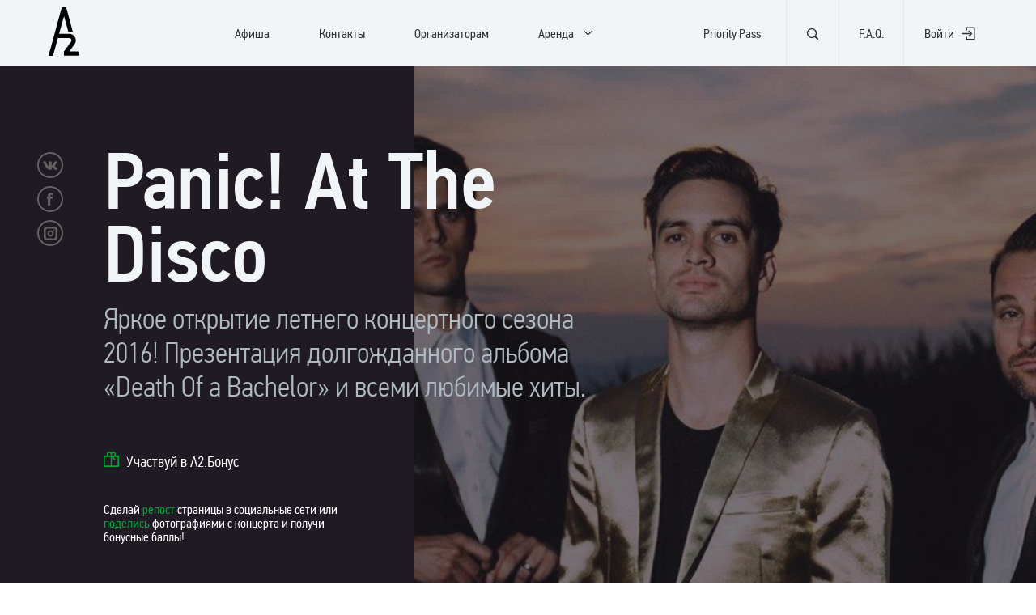

--- FILE ---
content_type: text/html; charset=utf-8
request_url: https://a2.fm/events/patd
body_size: 28709
content:
<!DOCTYPE html><html id="no-js" lang="ru"><head><meta charset="utf-8" /><title> Panic! At The Disco</title><meta content="" name="description" /><meta content="width=device-width, initial-scale=1" name="viewport" /><link rel="stylesheet" media="all" href="/assets/application-8ef9c2be71fed0333408e1c0b931e1da533011ebec328500fa22408d1438c476.css" /><script>document.getElementById('no-js').id = 'js';</script><meta name="csrf-param" content="authenticity_token" />
<meta name="csrf-token" content="oH1ufhHsPFHzHHORGgESXAKtGIiYqdnlTr3i8F80hoDGYONL9rUODQiaKIazHw2Wp2XPwbtcltGE3UuuSpYwKg==" /><script>
  (function(i,s,o,g,r,a,m){i['GoogleAnalyticsObject']=r;i[r]=i[r]||function(){
  (i[r].q=i[r].q||[]).push(arguments)},i[r].l=1*new Date();a=s.createElement(o),
  m=s.getElementsByTagName(o)[0];a.async=1;a.src=g;m.parentNode.insertBefore(a,m)
  })(window,document,'script','https://www.google-analytics.com/analytics.js','ga');

  ga('create', 'UA-98102964-1', 'auto');
  ga('send', 'pageview');

</script>

<!-- Yandex.Metrika counter -->
<script type="text/javascript" >
   (function(m,e,t,r,i,k,a){m[i]=m[i]||function(){(m[i].a=m[i].a||[]).push(arguments)};
   m[i].l=1*new Date();
   for (var j = 0; j < document.scripts.length; j++) {if (document.scripts[j].src === r) { return; }}
   k=e.createElement(t),a=e.getElementsByTagName(t)[0],k.async=1,k.src=r,a.parentNode.insertBefore(k,a)})
   (window, document, "script", "https://mc.yandex.ru/metrika/tag.js", "ym");

   ym(100865591, "init", {
        clickmap:true,
        trackLinks:true,
        accurateTrackBounce:true
   });
</script>
<noscript><div><img src="https://mc.yandex.ru/watch/100865591" style="position:absolute; left:-9999px;" alt="" /></div></noscript>
<!-- /Yandex.Metrika counter -->

<meta name="yandex-verification" content="a50a63510d803058" /><script>(window.Image ? (new Image()) : document.createElement('img')).src = 'https://vk.com/rtrg?p=VK-RTRG-110622-cxilH';</script><script>!function(f,b,e,v,n,t,s){if(f.fbq)return;n=f.fbq=function(){n.callMethod?
n.callMethod.apply(n,arguments):n.queue.push(arguments)};if(!f._fbq)f._fbq=n;
n.push=n;n.loaded=!0;n.version='2.0';n.queue=[];t=b.createElement(e);t.async=!0;
t.src=v;s=b.getElementsByTagName(e)[0];s.parentNode.insertBefore(t,s)}(window,
document,'script','https://connect.facebook.net/en_US/fbevents.js');
fbq('init', '1513730185429089');
fbq('track', 'PageView');</script><script async="" charset="UTF-8" src="//cdn.sendpulse.com/js/push/b7c66d515fd81bb1aaea51c2c1760b1e_1.js"></script><noscript><img height="1" src="https://www.facebook.com/tr?id=1513730185429089&amp;ev=PageView&amp;noscript=1" style="display:none" width="1" /></noscript></head><body><header class="header" id="header"><div class="container"><div class="header__wrap"><div class="header__left-block"><div class="header__logo"><a class="header__logo-link" href="/"><svg xmlns="http://www.w3.org/2000/svg" xmlns:xlink="http://www.w3.org/1999/xlink" viewBox="0 0 100 60" style="enable-background:new 0 0 100 60;" xml:space="preserve"><path class="st0" d="M19.04,59.86h19.03l-1.46-5.36H25.67l6.38-8.77c1.06-1.41,1.62-3.1,1.62-4.87c0-4.48-3.64-8.12-8.12-8.12H13 l6.03-21.66h0.13l5.22,18.94c0.37-0.04,0.76-0.06,1.14-0.06c1.67,0,3.24,0.37,4.65,1.04l-8.43-30.9l0-0.04h-5.44l0,0L0,59.89h5.44 l6.07-21.79h14.04c1.52,0,2.76,1.24,2.76,2.76c0,0.6-0.19,1.18-0.55,1.66l-8.72,11.97l0,0h0V59.86z"></path></svg>
</a></div></div><div class="header__middle-block"><ul class="header__menu"><li class="header__menu-item"><a class="header__menu-link" href="/">Афиша</a></li><li class="header__menu-item"><a class="header__menu-link" href="/kontakty" target="">Контакты</a></li><li class="header__menu-item"><a class="header__menu-link" href="https://org.a2.fm/" target="_blank">Организаторам</a></li><li class="header__menu-item has-submenu"><span class="header__menu-link"><span class="header__menu-link-text"><span>Аренда</span><span class="header__submenu-toggle"><svg xmlns="http://www.w3.org/2000/svg" viewBox="0 0 35 35"><path d="M23.4 15.338l-.9-.9-5 4.6-5-4.6-.9.9 5.9 5.3 5.9-5.3z"></path></svg>
</span></span></span><ul class="header__submenu"><li class="header__submenu-item"><a class="header__submenu-link" href="https://org.a2.fm/organizatoram/koncert" target="_blank">Аренда для концерта</a></li><li class="header__submenu-item"><a class="header__submenu-link" href="https://org.a2.fm/organizatoram/korporativ" target="_blank">Аренда для корпоратива</a></li></ul></li></ul></div><div class="header__right-block"><div class="header__menu header__priority-item"><span class="header__menu-item"><a class="header__menu-link" href="/events/priority-pass">Priority Pass</a></span></div><div class="header__search header__button"><span class="header__search-icon"><svg xmlns="http://www.w3.org/2000/svg" width="18" height="17" viewBox="0 0 18 17"><path d="M16.68 15.143l-3.21-3.211a6.886 6.886 0 0 0-.71-8.914A6.878 6.878 0 0 0 7.89 1a6.892 6.892 0 1 0 4.04 12.47l3.21 3.211c.21.212.49.319.77.319s.56-.106.77-.319c.43-.425.43-1.114 0-1.538zM4.09 11.685a5.378 5.378 0 0 1 0-7.59 5.344 5.344 0 0 1 3.8-1.572c1.43 0 2.78.558 3.79 1.572a5.36 5.36 0 0 1 0 7.59 5.32 5.32 0 0 1-3.79 1.572c-1.44 0-2.78-.558-3.8-1.572z"></path></svg>
</span></div><div class="header__faq scroll-to" data-dest="#faq">F.A.Q.</div><a class="header__login header__button open-auth-popup-link" href="/users/sign_in"><span class="header__login-text header__login-text--desktop">Войти</span><span class="header__login-text header__login-text--mobile">Войти</span><span class="header__login-icon"><svg xmlns="http://www.w3.org/2000/svg" viewBox="0 0 35 35"><path d="M17.3 20.4l1.1 1.1 3.9-4-3.9-4-1.1 1.1 2 2.1H9.5v1.6h9.8z"></path><path d="M14.3 9.5v4h1.6v-2.4h8v12.8h-8v-2.4h-1.6v4h11.2v-16z"></path></svg>
</span></a><div class="header__menu-toggle header__button"><span><svg xmlns="http://www.w3.org/2000/svg" viewBox="0 0 35 35"><path d="M6.5 9.838v1.7h22v-1.7h-22zm0 6.8v1.7h22v-1.7h-22zm0 6.8v1.7h22v-1.7h-22z"></path></svg>
</span></div></div><div class="header__club-rules header__menu-item has-submenu"><a class="header__menu-link"><span class="header__menu-link-text"><span>Правила клуба</span><span class="header__submenu-toggle"><svg xmlns="http://www.w3.org/2000/svg" viewBox="0 0 35 35"><path d="M23.4 15.338l-.9-.9-5 4.6-5-4.6-.9.9 5.9 5.3 5.9-5.3z"></path></svg>
</span></span></a><ul class="header__submenu"><li class="header__submenu-item"><a class="header__submenu-link" href="/rules-for-org">Правила проведения мероприятия</a></li><li class="header__submenu-item"><a class="header__submenu-link" href="/rules-for-visitors">Правила посещения клуба</a></li><li class="header__submenu-item"><a class="header__submenu-link" href="/accreditaion-rules">Правила аккредитации</a></li><li class="header__submenu-item"><a class="header__submenu-link" href="/buy-ticket-rules">Правила покупки билетов</a></li></ul></div><div class="header__close-menu"><svg xmlns="http://www.w3.org/2000/svg" viewBox="0 0 17 17" fill="#a3a3a3"><path d="M1.1 17L0 15.9l7.4-7.4L0 1.1 1.1 0l7.4 7.4L15.9 0 17 1.1 9.6 8.5l7.4 7.4-1.1 1.1-7.4-7.4z"></path></svg>
</div></div></div></header><div class="event"><div class="event-header fullscreen" id="event-header"><div class="event-header__info"><div class="event__left-column"><div class="event-header__socials"><a target="_blank" class="social social--vkontakte " href="https://vk.com/a2spb"><svg xmlns="http://www.w3.org/2000/svg" width="18" height="14">
  <g>
    <path stroke="null" id="svg_1" fill-rule="evenodd" clip-rule="evenodd" d="m17.521523,3.111485c0.130085,-0.408838 0,-0.706175 -0.57609,-0.706175l-1.914105,0c-0.483172,0 -0.706175,0.26017 -0.836259,0.538923c0,0 -0.984928,2.378693 -2.36011,3.921127c-0.446005,0.446005 -0.650424,0.594673 -0.89201,0.594673c-0.130085,0 -0.297337,-0.148668 -0.297337,-0.557506l0,-3.809626c0,-0.483172 -0.148668,-0.706175 -0.557506,-0.706175l-3.010534,0c-0.297337,0 -0.483172,0.223002 -0.483172,0.446005c0,0.464589 0.687591,0.57609 0.761925,1.876938l0,2.824698c0,0.613257 -0.111501,0.724758 -0.353087,0.724758c-0.650424,0 -2.230025,-2.397277 -3.177785,-5.129057c-0.185835,-0.538923 -0.371671,-0.743342 -0.854843,-0.743342l-1.932688,0c-0.557506,0 -0.650424,0.26017 -0.650424,0.538923c0,0.501756 0.650424,3.029117 3.029117,6.374154c1.579601,2.285776 3.828209,3.512289 5.853815,3.512289c1.226514,0 1.375182,-0.278753 1.375182,-0.743342l0,-1.728269c0,-0.557506 0.111501,-0.650424 0.501756,-0.650424c0.278753,0 0.780509,0.148668 1.914105,1.245097c1.300848,1.300848 1.52385,1.895521 2.248608,1.895521l1.914105,0c0.557506,0 0.817676,-0.278753 0.669007,-0.817676c-0.167252,-0.538923 -0.799092,-1.319431 -1.616768,-2.248608c-0.446005,-0.520339 -1.115012,-1.096429 -1.319431,-1.375182c-0.278753,-0.371671 -0.204419,-0.520339 0,-0.854843c-0.018584,0 2.322943,-3.30787 2.564529,-4.422883"></path>
  </g>
</svg>
</a><a target="_blank" class="social social--facebook " href="https://www.facebook.com/a2spb"><svg xmlns="http://www.w3.org/2000/svg" width="8" height="16" viewBox="0 0 8 16"><path d="M-.421 7.658h1.46v8.887h3.243V7.658h2.291l.622-2.87H4.147s-.237-1.193.215-1.639c.233-.229.65-.404 1.186-.404.545 0 .982.296 1.532.623L7.736.84C6.726.55 6.08.194 5.026.194c-1.028 0-1.621.167-2.293.501-.672.335-.978.927-1.228 1.458-.251.532-.376 1.179-.376 2.259v.376H-.376z"></path></svg>
</a><a target="_blank" class="social social--instagram " href="https://www.instagram.com/a2spb"><svg xmlns="http://www.w3.org/2000/svg" width="17" height="17" viewBox="0 0 17 17"><path d="M8.512 12.345a3.837 3.837 0 0 1-3.833-3.833 3.838 3.838 0 0 1 3.833-3.834 3.838 3.838 0 0 1 3.833 3.834 3.838 3.838 0 0 1-3.833 3.833zm0-5.819a1.988 1.988 0 0 0-1.985 1.986c0 1.094.891 1.985 1.985 1.985a1.988 1.988 0 0 0 1.986-1.985 1.988 1.988 0 0 0-1.986-1.986zm3.912-.924a1.002 1.002 0 1 1-.002-2.004 1.002 1.002 0 0 1 .002 2.004zm.459 11.414H4.141a4.138 4.138 0 0 1-4.133-4.133V4.141A4.138 4.138 0 0 1 4.141.007h8.742a4.138 4.138 0 0 1 4.133 4.133v8.743a4.138 4.138 0 0 1-4.133 4.133zM4.141 2.606c-.846 0-1.534.689-1.534 1.535v8.742c0 .846.688 1.534 1.534 1.534h8.742c.846 0 1.534-.688 1.534-1.534V4.14c0-.845-.688-1.534-1.534-1.534z"></path></svg>
</a></div><div class="vert-nav scroll-to event__next vert-nav--down" data-dest="#event-info"><div class="vert-nav__icon"><svg xmlns="http://www.w3.org/2000/svg" width="24" height="12" viewBox="0 0 24 12"><path d="M24.015 1.726L22.184-.021 12.012 8.908 1.841-.021.01 1.726l12.002 10.288z"></path></svg>
</div><div class="vert-nav__text">Инфо</div></div></div><h1 class="event-header__title"> Panic! At The Disco</h1><h2 class="event-header__subtitle">Яркое открытие летнего концертного сезона 2016!
Презентация долгожданного альбома «Death Of a Bachelor» и всеми любимые хиты.</h2><div class="event-header__a2-bonus"><svg xmlns="http://www.w3.org/2000/svg" width="19" height="19" viewBox="0 0 19 19"><path d="M14.752 5.045a3.369 3.369 0 0 0 .469-1.71C15.221 1.562 13.705 0 11.976 0c-.982 0-1.878.443-2.498 1.119A3.45 3.45 0 0 0 6.959 0c-1.75 0-3.266 1.562-3.266 3.335 0 .634.171 1.204.47 1.71H0V19h19V5.045zM8.689 6.65v10.724H1.644V6.65zM5.316 3.335c0-.886.789-1.71 1.643-1.71.918 0 1.708.718 1.708 1.563v1.879H6.831c-.896-.022-1.515-.929-1.515-1.732zm6.66-1.731c.833 0 1.623.845 1.623 1.71 0 .908-.705 1.71-1.537 1.71h-1.751V3.145c0-.802.79-1.541 1.665-1.541zm-1.665 6.122l3.352 2.893 1.067-1.204-3.181-2.765h5.807v10.724h-7.045z" fill="#04a139"></path></svg>
<span>Участвуй в А2.Бонус</span></div><form class="simple_form event-upload" novalidate="novalidate" id="new_photo" action="/events/patd/photos" accept-charset="UTF-8" data-remote="true" method="post"><input name="utf8" type="hidden" value="&#x2713;" /><span class="event-upload__text">Сделай <span class="link scroll-to" data-dest="#share" data-offset="-100">репост</span> страницы в социальные сети или <span class="link open-auth-popup-link" href="/users/sign_in">поделись</span> фотографиями с концерта и получи бонусные баллы!</span></form><div class="event-header__subscribe"><div class="subscribe subscribe--event"><div class="subscribe__title">Боишься пропустить следующий концерт? Мы напишем:</div><form class="subscribe__form" action="/subscribers" accept-charset="UTF-8" data-remote="true" method="post"><input name="utf8" type="hidden" value="&#x2713;" /><input placeholder="Ваша эл. почта" class="subscribe__input" type="email" name="subscriber[email]" id="subscriber_email" /><button class="subscribe__arrow"><svg xmlns="http://www.w3.org/2000/svg" width="35" height="16" viewBox="0 0 35 16"><path d="M35 7.501a.929.929 0 0 0-.22-.543L28.43.247a.807.807 0 0 0-1.13-.03c-.3.276-.31.816-.03 1.116l5.1 5.378H.79c-.44 0-.79.354-.79.79 0 .436.35.789.79.789h31.58l-5.1 5.379c-.28.3-.26.826.03 1.116.32.306.84.279 1.13-.031l6.35-6.71a.708.708 0 0 0 .22-.543z"></path></svg>
</button></form></div></div></div><div class="event__poster"><img src="/system/event/poster_image/106/b7b2b658-f75d-4202-9966-dacde6529d0a.jpg" alt="B7b2b658 f75d 4202 9966 dacde6529d0a" /></div></div><div class="event-slider"><div class="event-slider__tabs"></div></div><div class="event__columns" id="event-info"><div class="event__wide-block"><div class="event__left-column"><div class="vert-nav scroll-to vert-nav--bright event__to-header vert-nav--up" data-dest="#header"><div class="vert-nav__icon"><svg xmlns="http://www.w3.org/2000/svg" width="24" height="12" viewBox="0 0 24 12"><path d="M-.015 10.247l1.831 1.743 10.171-8.906L22.16 11.99l1.83-1.743L11.988-.014z"></path></svg>
</div><div class="vert-nav__text">Наверх</div></div></div><div class="event__content-block"><div class="event__share-widgets" id="share"><div class="fb-like" data-action="like" data-layout="button_count" data-share="true"></div><a class="twitter-share-button" href="https://twitter.com/intent/tweet"></a><div id="vk_like"></div></div></div></div><div class="event__short-block"><div class="event__sticky-block"></div></div></div><div class="event__affiche-block"><div class="event-affiche"><h3 class="event-affiche__title">Не пропустите</h3><span class="event-affiche__text">Подпишись на рассылку <span class="link js-focus-subscribe">A2</span> и узнавай о новых концертах раньше всех!</span></div></div></div><script async="true" src="https://vk.com/js/api/openapi.js?142" type="text/javascript"></script><div id="fb-root"></div><script>(function(d, s, id) {
  var js, fjs = d.getElementsByTagName(s)[0];
  if (d.getElementById(id)) return;
  js = d.createElement(s); js.id = id;
  js.src = "//connect.facebook.net/ru_RU/sdk.js#xfbml=1&version=v2.8";
  fjs.parentNode.insertBefore(js, fjs);
}(document, 'script', 'facebook-jssdk'));</script><script>window.twttr = (function(d, s, id) {
  var js, fjs = d.getElementsByTagName(s)[0],
    t = window.twttr || {};
  if (d.getElementById(id)) return t;
  js = d.createElement(s);
  js.id = id;
  js.src = "https://platform.twitter.com/widgets.js";
  fjs.parentNode.insertBefore(js, fjs);

  t._e = [];
  t.ready = function(f) {
    t._e.push(f);
  };

  return t;
}(document, "script", "twitter-wjs"));</script><footer class="footer" id="footer"><div class="footer-top"><div class="container"><div class="footer-top__wrap"><div class="footer-contacts"><div class="footer-contacts__phone"><a href="tel:+78123330379">+7 812 333 03 79</a></div><div class="footer-contacts__address"><pre>Россия, Санкт-Петербург,
пр. Медиков, 3</pre></div></div><div class="footer-social"><a target="_blank" class="social social--vkontakte social--white" href="https://vk.com/a2"><svg xmlns="http://www.w3.org/2000/svg" width="18" height="14">
  <g>
    <path stroke="null" id="svg_1" fill-rule="evenodd" clip-rule="evenodd" d="m17.521523,3.111485c0.130085,-0.408838 0,-0.706175 -0.57609,-0.706175l-1.914105,0c-0.483172,0 -0.706175,0.26017 -0.836259,0.538923c0,0 -0.984928,2.378693 -2.36011,3.921127c-0.446005,0.446005 -0.650424,0.594673 -0.89201,0.594673c-0.130085,0 -0.297337,-0.148668 -0.297337,-0.557506l0,-3.809626c0,-0.483172 -0.148668,-0.706175 -0.557506,-0.706175l-3.010534,0c-0.297337,0 -0.483172,0.223002 -0.483172,0.446005c0,0.464589 0.687591,0.57609 0.761925,1.876938l0,2.824698c0,0.613257 -0.111501,0.724758 -0.353087,0.724758c-0.650424,0 -2.230025,-2.397277 -3.177785,-5.129057c-0.185835,-0.538923 -0.371671,-0.743342 -0.854843,-0.743342l-1.932688,0c-0.557506,0 -0.650424,0.26017 -0.650424,0.538923c0,0.501756 0.650424,3.029117 3.029117,6.374154c1.579601,2.285776 3.828209,3.512289 5.853815,3.512289c1.226514,0 1.375182,-0.278753 1.375182,-0.743342l0,-1.728269c0,-0.557506 0.111501,-0.650424 0.501756,-0.650424c0.278753,0 0.780509,0.148668 1.914105,1.245097c1.300848,1.300848 1.52385,1.895521 2.248608,1.895521l1.914105,0c0.557506,0 0.817676,-0.278753 0.669007,-0.817676c-0.167252,-0.538923 -0.799092,-1.319431 -1.616768,-2.248608c-0.446005,-0.520339 -1.115012,-1.096429 -1.319431,-1.375182c-0.278753,-0.371671 -0.204419,-0.520339 0,-0.854843c-0.018584,0 2.322943,-3.30787 2.564529,-4.422883"></path>
  </g>
</svg>
</a><a target="_blank" class="social social--instagram social--white" href="https://www.instagram.com/a2spb/"><svg xmlns="http://www.w3.org/2000/svg" width="17" height="17" viewBox="0 0 17 17"><path d="M8.512 12.345a3.837 3.837 0 0 1-3.833-3.833 3.838 3.838 0 0 1 3.833-3.834 3.838 3.838 0 0 1 3.833 3.834 3.838 3.838 0 0 1-3.833 3.833zm0-5.819a1.988 1.988 0 0 0-1.985 1.986c0 1.094.891 1.985 1.985 1.985a1.988 1.988 0 0 0 1.986-1.985 1.988 1.988 0 0 0-1.986-1.986zm3.912-.924a1.002 1.002 0 1 1-.002-2.004 1.002 1.002 0 0 1 .002 2.004zm.459 11.414H4.141a4.138 4.138 0 0 1-4.133-4.133V4.141A4.138 4.138 0 0 1 4.141.007h8.742a4.138 4.138 0 0 1 4.133 4.133v8.743a4.138 4.138 0 0 1-4.133 4.133zM4.141 2.606c-.846 0-1.534.689-1.534 1.535v8.742c0 .846.688 1.534 1.534 1.534h8.742c.846 0 1.534-.688 1.534-1.534V4.14c0-.845-.688-1.534-1.534-1.534z"></path></svg>
</a></div><div class="subscribe subscribe--footer"><div class="subscribe__title">Рассылка А2</div><form class="subscribe__form" action="/subscribers" accept-charset="UTF-8" data-remote="true" method="post"><input name="utf8" type="hidden" value="&#x2713;" /><input placeholder="Ваша эл. почта" class="subscribe__input" type="email" name="subscriber[email]" id="subscriber_email" /><button class="subscribe__arrow"><svg xmlns="http://www.w3.org/2000/svg" width="35" height="16" viewBox="0 0 35 16"><path d="M35 7.501a.929.929 0 0 0-.22-.543L28.43.247a.807.807 0 0 0-1.13-.03c-.3.276-.31.816-.03 1.116l5.1 5.378H.79c-.44 0-.79.354-.79.79 0 .436.35.789.79.789h31.58l-5.1 5.379c-.28.3-.26.826.03 1.116.32.306.84.279 1.13-.031l6.35-6.71a.708.708 0 0 0 .22-.543z"></path></svg>
</button></form></div></div></div></div><div class="footer-middle" id="faq"><div class="container"><div class="footer-middle__row-upper"><div class="footer-middle__main-info"><div class="footer-middle__item"><div class="footer-middle__item-title">Касса клуба</div><p class="footer-middle__time">14:00 – 20:00, без выходных</p><p class="footer-middle__time">В дни проведения концертов до 22:00</p><p class="footer-middle__item-info">Оплатить покупку билета в кассе
клуба можно наличными
и банковскими картами.</p></div></div><div class="footer-middle__common-info"><div class="footer-middle__item"><div class="footer-middle__item-title footer-middle__spoiler-toggle"><span>Возврат билетов</span><span class="footer-middle__spoiler-arrow"><svg xmlns="http://www.w3.org/2000/svg" viewBox="0 0 35 35"><path d="M23.4 15.338l-.9-.9-5 4.6-5-4.6-.9.9 5.9 5.3 5.9-5.3z"></path></svg>
</span></div><div class="footer-middle__item-text"><p>Подробнее о возврате <a class="footer-middle__link" href="/buy-ticket-rules">здесь</a>. </p><p>Возврат билетов возможен, если билет приобретался в кассе клуба или через
сайт клуба. По вопросам возврата электронных билетов пишите: <a class="footer-middle__email" href="mailto:support@radario.ru">support@radario.ru</a></p></div></div><div class="footer-middle__item"><div class="footer-middle__item-title footer-middle__spoiler-toggle"><span>Потерянные вещи</span><span class="footer-middle__spoiler-arrow"><svg xmlns="http://www.w3.org/2000/svg" viewBox="0 0 35 35"><path d="M23.4 15.338l-.9-.9-5 4.6-5-4.6-.9.9 5.9 5.3 5.9-5.3z"></path></svg>
</span></div><div class="footer-middle__item-text"><p>По вопросам утерянных вещей: <br /><a class="footer-middle__email" href="/kontakty">контакты</a></p></div></div></div></div><div class="footer-middle__row-down"><div class="footer-middle__item"><div class="footer-middle__item-title footer-middle__spoiler-toggle"><span>Подлинность билетов</span><span class="footer-middle__spoiler-arrow"><svg xmlns="http://www.w3.org/2000/svg" viewBox="0 0 35 35"><path d="M23.4 15.338l-.9-.9-5 4.6-5-4.6-.9.9 5.9 5.3 5.9-5.3z"></path></svg>
</span></div><div class="footer-middle__item-text"><p>Билет с исправлениями, повреждённый
и/или неустановленного образца
является причиной для отказа
в посещении концерта и для отказа
вернуть денежные средства.</p><p>За подлинность билета, приобретённого
в неустановленных местах, клуб
ответственности не несёт.</p><p>Билет действителен для входа один раз.</p><p>Билет должен быть у каждого зрителя
независимо от возраста.</p></div></div><div class="footer-middle__item footer-middle__item--has-subitem"><div class="footer-middle__subitem"><div class="footer-middle__item-title footer-middle__spoiler-subtoggle"><span>Цены</span><span class="footer-middle__spoiler-arrow"><svg xmlns="http://www.w3.org/2000/svg" viewBox="0 0 35 35"><path d="M23.4 15.338l-.9-.9-5 4.6-5-4.6-.9.9 5.9 5.3 5.9-5.3z"></path></svg>
</span></div><div class="footer-middle__item-text"><p>Цены указаны на сегодня при покупке в кассе клуба А2.
Количество билетов по указанной цене ограничено. Цены на билеты
в кассе клуба и у билетных операторов могут отличаться.</p></div></div><div class="footer-middle__subitem"><div class="footer-middle__item-title footer-middle__spoiler-subtoggle"><span>Электронные билеты</span><span class="footer-middle__spoiler-arrow"><svg xmlns="http://www.w3.org/2000/svg" viewBox="0 0 35 35"><path d="M23.4 15.338l-.9-.9-5 4.6-5-4.6-.9.9 5.9 5.3 5.9-5.3z"></path></svg>
</span></div><p class="footer-middle__item-text">При покупке электронного билета
взимается комиссия 10%.</p></div></div><div class="footer-middle__item footer-middle__item--double"><div class="footer-middle__item-title footer-middle__spoiler-toggle"><span>VIP или танцевальный партер?</span><span class="footer-middle__spoiler-arrow"><svg xmlns="http://www.w3.org/2000/svg" viewBox="0 0 35 35"><path d="M23.4 15.338l-.9-.9-5 4.6-5-4.6-.9.9 5.9 5.3 5.9-5.3z"></path></svg>
</span></div><div class="footer-middle__item-text"><div class="footer-middle__column"><p>Приобретая билеты на концерт в клубе
А2, обратите внимание
на категории билетов.</p><p>Входной билет даёт право находиться,
передвигаться и стоя смотреть и
слушать концерт в танцевальном
партере на 1-ом этаже клуба.
На некоторые концерты может
быть организована фан-зона, куда
количество билетов ограничено.
Фан-зона — это самое близкое к сцене,
отгороженное от танцевального партера, место.</p></div><div class="footer-middle__column"><p>На 2-м этаже располагается vip-зона,
зона повышенного комфорта, где
традиционно зрители смотрят
и слушают концерт, сидя, согласно купленного билета.</p><p>На некоторые концерты вводятся
дополнительные категории vip — vip без места
(вип-входной). Vip без места (вип-входной) — такой
билет позволяет находиться на втором
этаже и стоя слушать концерт, без
права посадки. Секторы А и L имеют
ограниченную видимость.</p></div></div></div></div></div></div><div class="footer-bottom"><div class="container"><div class="footer-bottom__wrap"><a class="footer-bottom__link" href="/buy-ticket-rules">Правила покупки билетов</a><a class="footer-bottom__link" href="/rules-for-visitors">Правила посещения клуба</a><a class="footer-bottom__link" href="/accreditaion-rules">Правила аккредитации</a><a class="footer-bottom__link" href="/vacancies">Вакансии</a><a class="footer-bottom__link" href="/arhiv-meropriyatiy">Архив мероприятий</a><a class="footer-bottom__link" href="/politika-obrabotki-personalnyh-dannyh">​Политика обработки персональных данных</a><div class="footer-bottom__copyright"><span class="footer-bottom__date">© 2000–2026 </span><span class="footer-bottom__company">«A2»</span></div><span class="footer-bottom__molinos"><span> Made in</span><a class="link" href="http://molinos.ru" target="_blank"> Molinos</a></span></div></div></div></footer><div class="search-bar"><div class="search-bar__inner"><div class="search-bar__close"><svg xmlns="http://www.w3.org/2000/svg" viewBox="0 0 17 17" fill="#a3a3a3"><path d="M1.1 17L0 15.9l7.4-7.4L0 1.1 1.1 0l7.4 7.4L15.9 0 17 1.1 9.6 8.5l7.4 7.4-1.1 1.1-7.4-7.4z"></path></svg>
</div><div class="search"><div class="search__fields"><div class="search__input"><input name="q" placeholder="Поиск" type="text" value="" /><svg xmlns="http://www.w3.org/2000/svg" width="18" height="17" viewBox="0 0 18 17"><path d="M16.68 15.143l-3.21-3.211a6.886 6.886 0 0 0-.71-8.914A6.878 6.878 0 0 0 7.89 1a6.892 6.892 0 1 0 4.04 12.47l3.21 3.211c.21.212.49.319.77.319s.56-.106.77-.319c.43-.425.43-1.114 0-1.538zM4.09 11.685a5.378 5.378 0 0 1 0-7.59 5.344 5.344 0 0 1 3.8-1.572c1.43 0 2.78.558 3.79 1.572a5.36 5.36 0 0 1 0 7.59 5.32 5.32 0 0 1-3.79 1.572c-1.44 0-2.78-.558-3.8-1.572z"></path></svg>
</div><div class="search__button"><svg xmlns="http://www.w3.org/2000/svg" width="16" height="16" viewBox="0 0 16 16" class="search__calendar-icon"><path d="M12.36 1.454V0h-1.45v1.454H5.09V0H3.64v1.454H0V16h16V1.454zm2.19 13.091H1.45V7.273h13.1zM1.45 5.818V2.909h2.19v1.455h1.45V2.909h5.82v1.455h1.45V2.909h2.19v2.909zM4 10V9H3v1zm3 0V9H6v1zm3 0V9H9v1zm3 0V9h-1v1zm-9 3v-1H3v1zm3 0v-1H6v1zm3 0v-1H9v1zm3 0v-1h-1v1z" fill="#f6f6f6"></path></svg>
<span>Когда</span><svg xmlns="http://www.w3.org/2000/svg" width="24" height="12" viewBox="0 0 24 12" class="search__arrow-icon"><path d="M24.015 1.726L22.184-.021 12.012 8.908 1.841-.021.01 1.726l12.002 10.288z"></path></svg>
</div></div><div class="search__date-block"><input class="search__date-input" type="text" /><div class="search__clean"><svg xmlns="http://www.w3.org/2000/svg" viewBox="0 0 17 17" fill="#a3a3a3"><path d="M1.1 17L0 15.9l7.4-7.4L0 1.1 1.1 0l7.4 7.4L15.9 0 17 1.1 9.6 8.5l7.4 7.4-1.1 1.1-7.4-7.4z"></path></svg>
</div><div class="search__picker"></div></div><div class="search__list"></div></div></div></div><script src="/assets/application-526d3095fd2c4523f30adcd6ca2febe03d94b44d1f92b0fa95ba9d6c0114ee68.js"></script></body></html>

--- FILE ---
content_type: text/css
request_url: https://a2.fm/assets/application-8ef9c2be71fed0333408e1c0b931e1da533011ebec328500fa22408d1438c476.css
body_size: 28722
content:
.mfp-bg{top:0;left:0;width:100%;height:100%;z-index:1042;overflow:hidden;position:fixed;background:#0b0b0b;opacity:0.8}.mfp-wrap{top:0;left:0;width:100%;height:100%;z-index:1043;position:fixed;outline:none !important;-webkit-backface-visibility:hidden}.mfp-container{text-align:center;position:absolute;width:100%;height:100%;left:0;top:0;padding:0 8px;box-sizing:border-box}.mfp-container:before{content:'';display:inline-block;height:100%;vertical-align:middle}.mfp-align-top .mfp-container:before{display:none}.mfp-content{position:relative;display:inline-block;vertical-align:middle;margin:0 auto;text-align:left;z-index:1045}.mfp-inline-holder .mfp-content,.mfp-ajax-holder .mfp-content{width:100%;cursor:auto}.mfp-ajax-cur{cursor:progress}.mfp-zoom-out-cur,.mfp-zoom-out-cur .mfp-image-holder .mfp-close{cursor:zoom-out}.mfp-zoom{cursor:pointer;cursor:zoom-in}.mfp-auto-cursor .mfp-content{cursor:auto}.mfp-close,.mfp-arrow,.mfp-preloader,.mfp-counter{-webkit-user-select:none;-moz-user-select:none;-ms-user-select:none;user-select:none}.mfp-loading.mfp-figure{display:none}.mfp-hide{display:none !important}.mfp-preloader{color:#CCC;position:absolute;top:50%;width:auto;text-align:center;margin-top:-0.8em;left:8px;right:8px;z-index:1044}.mfp-preloader a{color:#CCC}.mfp-preloader a:hover{color:#FFF}.mfp-s-ready .mfp-preloader{display:none}.mfp-s-error .mfp-content{display:none}button.mfp-close,button.mfp-arrow{overflow:visible;cursor:pointer;background:transparent;border:0;-webkit-appearance:none;display:block;outline:none;padding:0;z-index:1046;box-shadow:none;-ms-touch-action:manipulation;touch-action:manipulation}button::-moz-focus-inner{padding:0;border:0}.mfp-close{width:44px;height:44px;line-height:44px;position:absolute;right:0;top:0;text-decoration:none;text-align:center;opacity:0.65;padding:0 0 18px 10px;color:#FFF;font-style:normal;font-size:28px;font-family:Arial, Baskerville, monospace}.mfp-close:hover,.mfp-close:focus{opacity:1}.mfp-close:active{top:1px}.mfp-close-btn-in .mfp-close{color:#333}.mfp-image-holder .mfp-close,.mfp-iframe-holder .mfp-close{color:#FFF;right:-6px;text-align:right;padding-right:6px;width:100%}.mfp-counter{position:absolute;top:0;right:0;color:#CCC;font-size:12px;line-height:18px;white-space:nowrap}.mfp-arrow{position:absolute;opacity:0.65;margin:0;top:50%;margin-top:-55px;padding:0;width:90px;height:110px;-webkit-tap-highlight-color:transparent}.mfp-arrow:active{margin-top:-54px}.mfp-arrow:hover,.mfp-arrow:focus{opacity:1}.mfp-arrow:before,.mfp-arrow:after{content:'';display:block;width:0;height:0;position:absolute;left:0;top:0;margin-top:35px;margin-left:35px;border:medium inset transparent}.mfp-arrow:after{border-top-width:13px;border-bottom-width:13px;top:8px}.mfp-arrow:before{border-top-width:21px;border-bottom-width:21px;opacity:0.7}.mfp-arrow-left{left:0}.mfp-arrow-left:after{border-right:17px solid #FFF;margin-left:31px}.mfp-arrow-left:before{margin-left:25px;border-right:27px solid #3F3F3F}.mfp-arrow-right{right:0}.mfp-arrow-right:after{border-left:17px solid #FFF;margin-left:39px}.mfp-arrow-right:before{border-left:27px solid #3F3F3F}.mfp-iframe-holder{padding-top:40px;padding-bottom:40px}.mfp-iframe-holder .mfp-content{line-height:0;width:100%;max-width:900px}.mfp-iframe-holder .mfp-close{top:-40px}.mfp-iframe-scaler{width:100%;height:0;overflow:hidden;padding-top:56.25%}.mfp-iframe-scaler iframe{position:absolute;display:block;top:0;left:0;width:100%;height:100%;box-shadow:0 0 8px rgba(0,0,0,0.6);background:#000}img.mfp-img{width:auto;max-width:100%;height:auto;display:block;line-height:0;box-sizing:border-box;padding:40px 0 40px;margin:0 auto}.mfp-figure{line-height:0}.mfp-figure:after{content:'';position:absolute;left:0;top:40px;bottom:40px;display:block;right:0;width:auto;height:auto;z-index:-1;box-shadow:0 0 8px rgba(0,0,0,0.6);background:#444}.mfp-figure small{color:#BDBDBD;display:block;font-size:12px;line-height:14px}.mfp-figure figure{margin:0}.mfp-bottom-bar{margin-top:-36px;position:absolute;top:100%;left:0;width:100%;cursor:auto}.mfp-title{text-align:left;line-height:18px;color:#F3F3F3;word-wrap:break-word;padding-right:36px}.mfp-image-holder .mfp-content{max-width:100%}.mfp-gallery .mfp-image-holder .mfp-figure{cursor:pointer}@media screen and (max-width: 800px) and (orientation: landscape), screen and (max-height: 300px){.mfp-img-mobile .mfp-image-holder{padding-left:0;padding-right:0}.mfp-img-mobile img.mfp-img{padding:0}.mfp-img-mobile .mfp-figure:after{top:0;bottom:0}.mfp-img-mobile .mfp-figure small{display:inline;margin-left:5px}.mfp-img-mobile .mfp-bottom-bar{background:rgba(0,0,0,0.6);bottom:0;margin:0;top:auto;padding:3px 5px;position:fixed;box-sizing:border-box}.mfp-img-mobile .mfp-bottom-bar:empty{padding:0}.mfp-img-mobile .mfp-counter{right:5px;top:3px}.mfp-img-mobile .mfp-close{top:0;right:0;width:35px;height:35px;line-height:35px;background:rgba(0,0,0,0.6);position:fixed;text-align:center;padding:0}}@media all and (max-width: 900px){.mfp-arrow{-webkit-transform:scale(0.75);transform:scale(0.75)}.mfp-arrow-left{-webkit-transform-origin:0;transform-origin:0}.mfp-arrow-right{-webkit-transform-origin:100%;transform-origin:100%}.mfp-container{padding-left:6px;padding-right:6px}}.swiper-container{margin-left:auto;margin-right:auto;position:relative;overflow:hidden;z-index:1}.swiper-container-no-flexbox .swiper-slide{float:left}.swiper-container-vertical>.swiper-wrapper{-webkit-box-orient:vertical;-ms-flex-direction:column;flex-direction:column}.swiper-wrapper{position:relative;width:100%;height:100%;z-index:1;display:-webkit-box;display:-ms-flexbox;display:flex;-webkit-transition-property:-webkit-transform;transition-property:-webkit-transform;transition-property:transform;transition-property:transform, -webkit-transform;box-sizing:content-box}.swiper-container-android .swiper-slide,.swiper-wrapper{-webkit-transform:translate3d(0px, 0, 0);transform:translate3d(0px, 0, 0)}.swiper-container-multirow>.swiper-wrapper{-webkit-box-lines:multiple;-moz-box-lines:multiple;-ms-flex-wrap:wrap;flex-wrap:wrap}.swiper-container-free-mode>.swiper-wrapper{-webkit-transition-timing-function:ease-out;transition-timing-function:ease-out;margin:0 auto}.swiper-slide{-webkit-flex-shrink:0;-ms-flex:0 0 auto;-ms-flex-negative:0;flex-shrink:0;width:100%;height:100%;position:relative}.swiper-container-autoheight,.swiper-container-autoheight .swiper-slide{height:auto}.swiper-container-autoheight .swiper-wrapper{-webkit-box-align:start;-ms-flex-align:start;align-items:flex-start;-webkit-transition-property:-webkit-transform, height;-webkit-transition-property:height, -webkit-transform;transition-property:height, -webkit-transform;transition-property:transform, height;transition-property:transform, height, -webkit-transform}.swiper-container .swiper-notification{position:absolute;left:0;top:0;pointer-events:none;opacity:0;z-index:-1000}.swiper-wp8-horizontal{-ms-touch-action:pan-y;touch-action:pan-y}.swiper-wp8-vertical{-ms-touch-action:pan-x;touch-action:pan-x}.swiper-button-prev,.swiper-button-next{position:absolute;top:50%;width:27px;height:44px;margin-top:-22px;z-index:10;cursor:pointer;background-size:27px 44px;background-position:center;background-repeat:no-repeat}.swiper-button-prev.swiper-button-disabled,.swiper-button-next.swiper-button-disabled{opacity:0.35;cursor:auto;pointer-events:none}.swiper-button-prev,.swiper-container-rtl .swiper-button-next{background-image:url("data:image/svg+xml;charset=utf-8,%3Csvg%20xmlns%3D'http%3A%2F%2Fwww.w3.org%2F2000%2Fsvg'%20viewBox%3D'0%200%2027%2044'%3E%3Cpath%20d%3D'M0%2C22L22%2C0l2.1%2C2.1L4.2%2C22l19.9%2C19.9L22%2C44L0%2C22L0%2C22L0%2C22z'%20fill%3D'%23007aff'%2F%3E%3C%2Fsvg%3E");left:10px;right:auto}.swiper-button-prev.swiper-button-black,.swiper-container-rtl .swiper-button-next.swiper-button-black{background-image:url("data:image/svg+xml;charset=utf-8,%3Csvg%20xmlns%3D'http%3A%2F%2Fwww.w3.org%2F2000%2Fsvg'%20viewBox%3D'0%200%2027%2044'%3E%3Cpath%20d%3D'M0%2C22L22%2C0l2.1%2C2.1L4.2%2C22l19.9%2C19.9L22%2C44L0%2C22L0%2C22L0%2C22z'%20fill%3D'%23000000'%2F%3E%3C%2Fsvg%3E")}.swiper-button-prev.swiper-button-white,.swiper-container-rtl .swiper-button-next.swiper-button-white{background-image:url("data:image/svg+xml;charset=utf-8,%3Csvg%20xmlns%3D'http%3A%2F%2Fwww.w3.org%2F2000%2Fsvg'%20viewBox%3D'0%200%2027%2044'%3E%3Cpath%20d%3D'M0%2C22L22%2C0l2.1%2C2.1L4.2%2C22l19.9%2C19.9L22%2C44L0%2C22L0%2C22L0%2C22z'%20fill%3D'%23ffffff'%2F%3E%3C%2Fsvg%3E")}.swiper-button-next,.swiper-container-rtl .swiper-button-prev{background-image:url("data:image/svg+xml;charset=utf-8,%3Csvg%20xmlns%3D'http%3A%2F%2Fwww.w3.org%2F2000%2Fsvg'%20viewBox%3D'0%200%2027%2044'%3E%3Cpath%20d%3D'M27%2C22L27%2C22L5%2C44l-2.1-2.1L22.8%2C22L2.9%2C2.1L5%2C0L27%2C22L27%2C22z'%20fill%3D'%23007aff'%2F%3E%3C%2Fsvg%3E");right:10px;left:auto}.swiper-button-next.swiper-button-black,.swiper-container-rtl .swiper-button-prev.swiper-button-black{background-image:url("data:image/svg+xml;charset=utf-8,%3Csvg%20xmlns%3D'http%3A%2F%2Fwww.w3.org%2F2000%2Fsvg'%20viewBox%3D'0%200%2027%2044'%3E%3Cpath%20d%3D'M27%2C22L27%2C22L5%2C44l-2.1-2.1L22.8%2C22L2.9%2C2.1L5%2C0L27%2C22L27%2C22z'%20fill%3D'%23000000'%2F%3E%3C%2Fsvg%3E")}.swiper-button-next.swiper-button-white,.swiper-container-rtl .swiper-button-prev.swiper-button-white{background-image:url("data:image/svg+xml;charset=utf-8,%3Csvg%20xmlns%3D'http%3A%2F%2Fwww.w3.org%2F2000%2Fsvg'%20viewBox%3D'0%200%2027%2044'%3E%3Cpath%20d%3D'M27%2C22L27%2C22L5%2C44l-2.1-2.1L22.8%2C22L2.9%2C2.1L5%2C0L27%2C22L27%2C22z'%20fill%3D'%23ffffff'%2F%3E%3C%2Fsvg%3E")}.swiper-pagination{position:absolute;text-align:center;-webkit-transition:300ms;transition:300ms;-webkit-transform:translate3d(0, 0, 0);transform:translate3d(0, 0, 0);z-index:10}.swiper-pagination.swiper-pagination-hidden{opacity:0}.swiper-pagination-fraction,.swiper-pagination-custom,.swiper-container-horizontal>.swiper-pagination-bullets{bottom:10px;left:0;width:100%}.swiper-pagination-bullet{width:8px;height:8px;display:inline-block;border-radius:100%;background:#000;opacity:0.2}button.swiper-pagination-bullet{border:none;margin:0;padding:0;box-shadow:none;-moz-appearance:none;-ms-appearance:none;-webkit-appearance:none;appearance:none}.swiper-pagination-clickable .swiper-pagination-bullet{cursor:pointer}.swiper-pagination-white .swiper-pagination-bullet{background:#fff}.swiper-pagination-bullet-active{opacity:1;background:#007aff}.swiper-pagination-white .swiper-pagination-bullet-active{background:#fff}.swiper-pagination-black .swiper-pagination-bullet-active{background:#000}.swiper-container-vertical>.swiper-pagination-bullets{right:10px;top:50%;-webkit-transform:translate3d(0px, -50%, 0);transform:translate3d(0px, -50%, 0)}.swiper-container-vertical>.swiper-pagination-bullets .swiper-pagination-bullet{margin:5px 0;display:block}.swiper-container-horizontal>.swiper-pagination-bullets .swiper-pagination-bullet{margin:0 5px}.swiper-pagination-progress{background:rgba(0,0,0,0.25);position:absolute}.swiper-pagination-progress .swiper-pagination-progressbar{background:#007aff;position:absolute;left:0;top:0;width:100%;height:100%;-webkit-transform:scale(0);transform:scale(0);-webkit-transform-origin:left top;transform-origin:left top}.swiper-container-rtl .swiper-pagination-progress .swiper-pagination-progressbar{-webkit-transform-origin:right top;transform-origin:right top}.swiper-container-horizontal>.swiper-pagination-progress{width:100%;height:4px;left:0;top:0}.swiper-container-vertical>.swiper-pagination-progress{width:4px;height:100%;left:0;top:0}.swiper-pagination-progress.swiper-pagination-white{background:rgba(255,255,255,0.5)}.swiper-pagination-progress.swiper-pagination-white .swiper-pagination-progressbar{background:#fff}.swiper-pagination-progress.swiper-pagination-black .swiper-pagination-progressbar{background:#000}.swiper-container-3d{-webkit-perspective:1200px;-o-perspective:1200px;perspective:1200px}.swiper-container-3d .swiper-wrapper,.swiper-container-3d .swiper-slide,.swiper-container-3d .swiper-slide-shadow-left,.swiper-container-3d .swiper-slide-shadow-right,.swiper-container-3d .swiper-slide-shadow-top,.swiper-container-3d .swiper-slide-shadow-bottom,.swiper-container-3d .swiper-cube-shadow{-webkit-transform-style:preserve-3d;transform-style:preserve-3d}.swiper-container-3d .swiper-slide-shadow-left,.swiper-container-3d .swiper-slide-shadow-right,.swiper-container-3d .swiper-slide-shadow-top,.swiper-container-3d .swiper-slide-shadow-bottom{position:absolute;left:0;top:0;width:100%;height:100%;pointer-events:none;z-index:10}.swiper-container-3d .swiper-slide-shadow-left{background-image:-webkit-gradient(linear, left top, right top, from(rgba(0,0,0,0.5)), to(transparent));background-image:-webkit-linear-gradient(right, rgba(0,0,0,0.5), transparent);background-image:linear-gradient(to left, rgba(0,0,0,0.5), transparent)}.swiper-container-3d .swiper-slide-shadow-right{background-image:-webkit-gradient(linear, right top, left top, from(rgba(0,0,0,0.5)), to(transparent));background-image:-webkit-linear-gradient(left, rgba(0,0,0,0.5), transparent);background-image:linear-gradient(to right, rgba(0,0,0,0.5), transparent)}.swiper-container-3d .swiper-slide-shadow-top{background-image:-webkit-gradient(linear, left top, left bottom, from(rgba(0,0,0,0.5)), to(transparent));background-image:-webkit-linear-gradient(bottom, rgba(0,0,0,0.5), transparent);background-image:linear-gradient(to top, rgba(0,0,0,0.5), transparent)}.swiper-container-3d .swiper-slide-shadow-bottom{background-image:-webkit-gradient(linear, left bottom, left top, from(rgba(0,0,0,0.5)), to(transparent));background-image:-webkit-linear-gradient(top, rgba(0,0,0,0.5), transparent);background-image:linear-gradient(to bottom, rgba(0,0,0,0.5), transparent)}.swiper-container-coverflow .swiper-wrapper,.swiper-container-flip .swiper-wrapper{-ms-perspective:1200px}.swiper-container-cube,.swiper-container-flip{overflow:visible}.swiper-container-cube .swiper-slide,.swiper-container-flip .swiper-slide{pointer-events:none;-webkit-backface-visibility:hidden;backface-visibility:hidden;z-index:1}.swiper-container-cube .swiper-slide .swiper-slide,.swiper-container-flip .swiper-slide .swiper-slide{pointer-events:none}.swiper-container-cube .swiper-slide-active,.swiper-container-flip .swiper-slide-active,.swiper-container-cube .swiper-slide-active .swiper-slide-active,.swiper-container-flip .swiper-slide-active .swiper-slide-active{pointer-events:auto}.swiper-container-cube .swiper-slide-shadow-top,.swiper-container-flip .swiper-slide-shadow-top,.swiper-container-cube .swiper-slide-shadow-bottom,.swiper-container-flip .swiper-slide-shadow-bottom,.swiper-container-cube .swiper-slide-shadow-left,.swiper-container-flip .swiper-slide-shadow-left,.swiper-container-cube .swiper-slide-shadow-right,.swiper-container-flip .swiper-slide-shadow-right{z-index:0;-webkit-backface-visibility:hidden;backface-visibility:hidden}.swiper-container-cube .swiper-slide{visibility:hidden;-webkit-transform-origin:0 0;transform-origin:0 0;width:100%;height:100%}.swiper-container-cube.swiper-container-rtl .swiper-slide{-webkit-transform-origin:100% 0;transform-origin:100% 0}.swiper-container-cube .swiper-slide-active,.swiper-container-cube .swiper-slide-next,.swiper-container-cube .swiper-slide-prev,.swiper-container-cube .swiper-slide-next+.swiper-slide{pointer-events:auto;visibility:visible}.swiper-container-cube .swiper-cube-shadow{position:absolute;left:0;bottom:0px;width:100%;height:100%;background:#000;opacity:0.6;-webkit-filter:blur(50px);filter:blur(50px);z-index:0}.swiper-container-fade.swiper-container-free-mode .swiper-slide{-webkit-transition-timing-function:ease-out;transition-timing-function:ease-out}.swiper-container-fade .swiper-slide{pointer-events:none;-webkit-transition-property:opacity;transition-property:opacity}.swiper-container-fade .swiper-slide .swiper-slide{pointer-events:none}.swiper-container-fade .swiper-slide-active,.swiper-container-fade .swiper-slide-active .swiper-slide-active{pointer-events:auto}.swiper-zoom-container{width:100%;height:100%;display:-webkit-box;display:-ms-flexbox;display:flex;-webkit-box-pack:center;-ms-flex-pack:center;justify-content:center;-webkit-box-align:center;-ms-flex-align:center;align-items:center;text-align:center}.swiper-zoom-container>img,.swiper-zoom-container>svg,.swiper-zoom-container>canvas{max-width:100%;max-height:100%;-o-object-fit:contain;object-fit:contain}.swiper-scrollbar{border-radius:10px;position:relative;-ms-touch-action:none;background:rgba(0,0,0,0.1)}.swiper-container-horizontal>.swiper-scrollbar{position:absolute;left:1%;bottom:3px;z-index:50;height:5px;width:98%}.swiper-container-vertical>.swiper-scrollbar{position:absolute;right:3px;top:1%;z-index:50;width:5px;height:98%}.swiper-scrollbar-drag{height:100%;width:100%;position:relative;background:rgba(0,0,0,0.5);border-radius:10px;left:0;top:0}.swiper-scrollbar-cursor-drag{cursor:move}.swiper-lazy-preloader{width:42px;height:42px;position:absolute;left:50%;top:50%;margin-left:-21px;margin-top:-21px;z-index:10;-webkit-transform-origin:50%;transform-origin:50%;-webkit-animation:swiper-preloader-spin 1s steps(12, end) infinite;animation:swiper-preloader-spin 1s steps(12, end) infinite}.swiper-lazy-preloader:after{display:block;content:"";width:100%;height:100%;background-image:url("data:image/svg+xml;charset=utf-8,%3Csvg%20viewBox%3D'0%200%20120%20120'%20xmlns%3D'http%3A%2F%2Fwww.w3.org%2F2000%2Fsvg'%20xmlns%3Axlink%3D'http%3A%2F%2Fwww.w3.org%2F1999%2Fxlink'%3E%3Cdefs%3E%3Cline%20id%3D'l'%20x1%3D'60'%20x2%3D'60'%20y1%3D'7'%20y2%3D'27'%20stroke%3D'%236c6c6c'%20stroke-width%3D'11'%20stroke-linecap%3D'round'%2F%3E%3C%2Fdefs%3E%3Cg%3E%3Cuse%20xlink%3Ahref%3D'%23l'%20opacity%3D'.27'%2F%3E%3Cuse%20xlink%3Ahref%3D'%23l'%20opacity%3D'.27'%20transform%3D'rotate(30%2060%2C60)'%2F%3E%3Cuse%20xlink%3Ahref%3D'%23l'%20opacity%3D'.27'%20transform%3D'rotate(60%2060%2C60)'%2F%3E%3Cuse%20xlink%3Ahref%3D'%23l'%20opacity%3D'.27'%20transform%3D'rotate(90%2060%2C60)'%2F%3E%3Cuse%20xlink%3Ahref%3D'%23l'%20opacity%3D'.27'%20transform%3D'rotate(120%2060%2C60)'%2F%3E%3Cuse%20xlink%3Ahref%3D'%23l'%20opacity%3D'.27'%20transform%3D'rotate(150%2060%2C60)'%2F%3E%3Cuse%20xlink%3Ahref%3D'%23l'%20opacity%3D'.37'%20transform%3D'rotate(180%2060%2C60)'%2F%3E%3Cuse%20xlink%3Ahref%3D'%23l'%20opacity%3D'.46'%20transform%3D'rotate(210%2060%2C60)'%2F%3E%3Cuse%20xlink%3Ahref%3D'%23l'%20opacity%3D'.56'%20transform%3D'rotate(240%2060%2C60)'%2F%3E%3Cuse%20xlink%3Ahref%3D'%23l'%20opacity%3D'.66'%20transform%3D'rotate(270%2060%2C60)'%2F%3E%3Cuse%20xlink%3Ahref%3D'%23l'%20opacity%3D'.75'%20transform%3D'rotate(300%2060%2C60)'%2F%3E%3Cuse%20xlink%3Ahref%3D'%23l'%20opacity%3D'.85'%20transform%3D'rotate(330%2060%2C60)'%2F%3E%3C%2Fg%3E%3C%2Fsvg%3E");background-position:50%;background-size:100%;background-repeat:no-repeat}.swiper-lazy-preloader-white:after{background-image:url("data:image/svg+xml;charset=utf-8,%3Csvg%20viewBox%3D'0%200%20120%20120'%20xmlns%3D'http%3A%2F%2Fwww.w3.org%2F2000%2Fsvg'%20xmlns%3Axlink%3D'http%3A%2F%2Fwww.w3.org%2F1999%2Fxlink'%3E%3Cdefs%3E%3Cline%20id%3D'l'%20x1%3D'60'%20x2%3D'60'%20y1%3D'7'%20y2%3D'27'%20stroke%3D'%23fff'%20stroke-width%3D'11'%20stroke-linecap%3D'round'%2F%3E%3C%2Fdefs%3E%3Cg%3E%3Cuse%20xlink%3Ahref%3D'%23l'%20opacity%3D'.27'%2F%3E%3Cuse%20xlink%3Ahref%3D'%23l'%20opacity%3D'.27'%20transform%3D'rotate(30%2060%2C60)'%2F%3E%3Cuse%20xlink%3Ahref%3D'%23l'%20opacity%3D'.27'%20transform%3D'rotate(60%2060%2C60)'%2F%3E%3Cuse%20xlink%3Ahref%3D'%23l'%20opacity%3D'.27'%20transform%3D'rotate(90%2060%2C60)'%2F%3E%3Cuse%20xlink%3Ahref%3D'%23l'%20opacity%3D'.27'%20transform%3D'rotate(120%2060%2C60)'%2F%3E%3Cuse%20xlink%3Ahref%3D'%23l'%20opacity%3D'.27'%20transform%3D'rotate(150%2060%2C60)'%2F%3E%3Cuse%20xlink%3Ahref%3D'%23l'%20opacity%3D'.37'%20transform%3D'rotate(180%2060%2C60)'%2F%3E%3Cuse%20xlink%3Ahref%3D'%23l'%20opacity%3D'.46'%20transform%3D'rotate(210%2060%2C60)'%2F%3E%3Cuse%20xlink%3Ahref%3D'%23l'%20opacity%3D'.56'%20transform%3D'rotate(240%2060%2C60)'%2F%3E%3Cuse%20xlink%3Ahref%3D'%23l'%20opacity%3D'.66'%20transform%3D'rotate(270%2060%2C60)'%2F%3E%3Cuse%20xlink%3Ahref%3D'%23l'%20opacity%3D'.75'%20transform%3D'rotate(300%2060%2C60)'%2F%3E%3Cuse%20xlink%3Ahref%3D'%23l'%20opacity%3D'.85'%20transform%3D'rotate(330%2060%2C60)'%2F%3E%3C%2Fg%3E%3C%2Fsvg%3E")}@-webkit-keyframes swiper-preloader-spin{100%{-webkit-transform:rotate(360deg)}}@keyframes swiper-preloader-spin{100%{-webkit-transform:rotate(360deg);transform:rotate(360deg)}}.plyr input[type=range]:focus,.plyr:focus{outline:0}.plyr .plyr__video-embed iframe,.plyr__tooltip{pointer-events:none}@-webkit-keyframes plyr-progress{to{background-position:25px 0}}@keyframes plyr-progress{to{background-position:25px 0}}.plyr{position:relative;max-width:100%;min-width:200px;font-family:Avenir,'Avenir Next','Helvetica Neue','Segoe UI',Helvetica,Arial,sans-serif;direction:ltr}.plyr,.plyr *,.plyr ::after,.plyr ::before{box-sizing:border-box}.plyr a,.plyr button,.plyr input,.plyr label{-ms-touch-action:manipulation;touch-action:manipulation}.plyr audio,.plyr video{width:100%;height:auto;vertical-align:middle;border-radius:inherit}.plyr input[type=range]{display:block;height:20px;width:100%;margin:0;padding:0;vertical-align:middle;-webkit-appearance:none;-moz-appearance:none;appearance:none;cursor:pointer;border:none;background:0 0}.plyr input[type=range]::-webkit-slider-runnable-track{height:8px;background:0 0;border:0;border-radius:4px;-webkit-user-select:none;user-select:none}.plyr input[type=range]::-webkit-slider-thumb{-webkit-appearance:none;margin-top:-4px;position:relative;height:16px;width:16px;background:#fff;border:2px solid transparent;border-radius:100%;-webkit-transition:background .2s ease,border .2s ease,-webkit-transform .2s ease;transition:background .2s ease,border .2s ease,-webkit-transform .2s ease;transition:background .2s ease,border .2s ease,transform .2s ease;transition:background .2s ease,border .2s ease,transform .2s ease,-webkit-transform .2s ease;box-shadow:0 1px 1px rgba(0,0,0,0.15),0 0 0 1px rgba(0,0,0,0.15);box-sizing:border-box}.plyr input[type=range]::-moz-range-track{height:8px;background:0 0;border:0;border-radius:4px;-moz-user-select:none;user-select:none}.plyr input[type=range]::-moz-range-thumb{position:relative;height:16px;width:16px;background:#fff;border:2px solid transparent;border-radius:100%;-webkit-transition:background .2s ease,border .2s ease,-webkit-transform .2s ease;transition:background .2s ease,border .2s ease,-webkit-transform .2s ease;transition:background .2s ease,border .2s ease,transform .2s ease;transition:background .2s ease,border .2s ease,transform .2s ease,-webkit-transform .2s ease;box-shadow:0 1px 1px rgba(0,0,0,0.15),0 0 0 1px rgba(0,0,0,0.15);box-sizing:border-box}.plyr input[type=range]::-ms-track{height:8px;background:0 0;border:0;color:transparent}.plyr input[type=range]::-ms-fill-upper{height:8px;background:0 0;border:0;border-radius:4px;-ms-user-select:none;user-select:none}.plyr input[type=range]::-ms-fill-lower{height:8px;border:0;border-radius:4px;-ms-user-select:none;user-select:none;background:#3498db}.plyr input[type=range]::-ms-thumb{position:relative;height:16px;width:16px;background:#fff;border:2px solid transparent;border-radius:100%;-webkit-transition:background .2s ease,border .2s ease,-webkit-transform .2s ease;transition:background .2s ease,border .2s ease,-webkit-transform .2s ease;transition:background .2s ease,border .2s ease,transform .2s ease;transition:background .2s ease,border .2s ease,transform .2s ease,-webkit-transform .2s ease;box-shadow:0 1px 1px rgba(0,0,0,0.15),0 0 0 1px rgba(0,0,0,0.15);box-sizing:border-box;margin-top:0}.plyr input[type=range]::-ms-tooltip{display:none}.plyr input[type=range]::-moz-focus-outer{border:0}.plyr input[type=range].tab-focus:focus{outline-offset:3px}.plyr input[type=range]:active::-webkit-slider-thumb{background:#3498db;border-color:#fff;-webkit-transform:scale(1.25);transform:scale(1.25)}.plyr input[type=range]:active::-moz-range-thumb{background:#3498db;border-color:#fff;transform:scale(1.25)}.plyr input[type=range]:active::-ms-thumb{background:#3498db;border-color:#fff;transform:scale(1.25)}.plyr--video input[type=range].tab-focus:focus{outline:rgba(255,255,255,0.5) dotted 1px}.plyr--audio input[type=range].tab-focus:focus{outline:rgba(86,93,100,0.5) dotted 1px}.plyr__sr-only{clip:rect(1px, 1px, 1px, 1px);overflow:hidden;position:absolute !important;padding:0 !important;border:0 !important;height:1px !important;width:1px !important}.plyr__video-wrapper{position:relative;background:#000;border-radius:inherit}.plyr__video-embed{padding-bottom:56.25%;height:0;border-radius:inherit;overflow:hidden;z-index:0}.plyr__video-embed iframe{position:absolute;top:0;left:0;width:100%;height:100%;border:0;-webkit-user-select:none;-moz-user-select:none;-ms-user-select:none;user-select:none}.plyr__video-embed>div{position:relative;padding-bottom:200%;-webkit-transform:translateY(-35.95%);transform:translateY(-35.95%)}.plyr video::-webkit-media-text-track-container{display:none}.plyr__captions{display:none;position:absolute;bottom:0;left:0;width:100%;padding:20px;-webkit-transform:translateY(-40px);transform:translateY(-40px);-webkit-transition:-webkit-transform .3s ease;transition:-webkit-transform .3s ease;transition:transform .3s ease;transition:transform .3s ease, -webkit-transform .3s ease;color:#fff;font-size:16px;text-align:center;font-weight:400}.plyr__captions span{border-radius:2px;padding:3px 10px;background:rgba(0,0,0,0.7);-webkit-box-decoration-break:clone;box-decoration-break:clone;line-height:150%}.plyr__captions span:empty{display:none}@media (min-width: 768px){.plyr__captions{font-size:24px}}.plyr--captions-active .plyr__captions{display:block}.plyr--hide-controls .plyr__captions{-webkit-transform:translateY(-15px);transform:translateY(-15px)}@media (min-width: 1024px){.plyr--fullscreen-active .plyr__captions{font-size:32px}}.plyr ::-webkit-media-controls{display:none}.plyr__controls{display:-ms-flexbox;display:-webkit-box;display:flex;-ms-flex-align:center;-webkit-box-align:center;align-items:center;line-height:1;text-align:center}.plyr__controls .plyr__progress,.plyr__controls .plyr__time,.plyr__controls>button{margin-left:5px}.plyr__controls .plyr__progress:first-child,.plyr__controls .plyr__time:first-child,.plyr__controls>button:first-child{margin-left:0}.plyr__controls .plyr__volume{margin-left:5px}.plyr__controls [data-plyr=pause]{margin-left:0}.plyr__controls button{position:relative;display:inline-block;-ms-flex-negative:0;flex-shrink:0;overflow:visible;vertical-align:middle;padding:7px;border:0;background:0 0;border-radius:3px;cursor:pointer;-webkit-transition:background .3s ease,color .3s ease,opacity .3s ease;transition:background .3s ease,color .3s ease,opacity .3s ease;color:inherit}.plyr__controls button svg{width:18px;height:18px;display:block;fill:currentColor}.plyr__controls button:focus{outline:0}.plyr__controls .icon--captions-on,.plyr__controls .icon--exit-fullscreen,.plyr__controls .icon--muted{display:none}@media (min-width: 480px){.plyr__controls .plyr__progress,.plyr__controls .plyr__time,.plyr__controls>button{margin-left:10px}}.plyr--hide-controls .plyr__controls{opacity:0;pointer-events:none}.plyr--video .plyr__controls{position:absolute;left:0;right:0;bottom:0;z-index:2;padding:50px 10px 10px;background:-webkit-linear-gradient(transparent, rgba(0,0,0,0.5));background:linear-gradient(transparent, rgba(0,0,0,0.5));border-bottom-left-radius:inherit;border-bottom-right-radius:inherit;color:#fff;-webkit-transition:opacity .3s ease;transition:opacity .3s ease}.plyr--video .plyr__controls button.tab-focus:focus,.plyr--video .plyr__controls button:hover{background:#3498db;color:#fff}.plyr--audio .plyr__controls{padding:10px;border-radius:inherit;background:#fff;border:1px solid #dbe3e8;color:#565D64}.plyr--audio .plyr__controls button.tab-focus:focus,.plyr--audio .plyr__controls button:hover,.plyr__play-large{background:#3498db;color:#fff}.plyr__play-large{display:none;position:absolute;z-index:1;top:50%;left:50%;-webkit-transform:translate(-50%, -50%);transform:translate(-50%, -50%);padding:10px;border:4px solid currentColor;border-radius:100%;box-shadow:0 1px 1px rgba(0,0,0,0.15);-webkit-transition:all .3s ease;transition:all .3s ease}.plyr__play-large svg{position:relative;left:2px;width:20px;height:20px;display:block;fill:currentColor}.plyr__play-large:focus{outline:rgba(255,255,255,0.5) dotted 1px}.plyr .plyr__play-large{display:inline-block}.plyr--audio .plyr__play-large,.plyr--playing .plyr__controls [data-plyr=play],.plyr__controls [data-plyr=pause]{display:none}.plyr--playing .plyr__play-large{opacity:0;visibility:hidden}.plyr--playing .plyr__controls [data-plyr=pause]{display:inline-block}.plyr--captions-active .plyr__controls .icon--captions-on,.plyr--fullscreen-active .icon--exit-fullscreen,.plyr--muted .plyr__controls .icon--muted{display:block}.plyr [data-plyr=captions],.plyr [data-plyr=fullscreen],.plyr--captions-active .plyr__controls .icon--captions-on+svg,.plyr--fullscreen-active .icon--exit-fullscreen+svg,.plyr--muted .plyr__controls .icon--muted+svg{display:none}.plyr--captions-enabled [data-plyr=captions],.plyr--fullscreen-enabled [data-plyr=fullscreen]{display:inline-block}.plyr__tooltip{position:absolute;z-index:2;bottom:100%;margin-bottom:10px;padding:5px 7.5px;opacity:0;background:rgba(0,0,0,0.7);border-radius:3px;color:#fff;font-size:14px;line-height:1.3;-webkit-transform:translate(-50%, 10px) scale(0.8);transform:translate(-50%, 10px) scale(0.8);-webkit-transform-origin:50% 100%;transform-origin:50% 100%;-webkit-transition:opacity .2s .1s ease,-webkit-transform .2s .1s ease;transition:opacity .2s .1s ease,-webkit-transform .2s .1s ease;transition:transform .2s .1s ease,opacity .2s .1s ease;transition:transform .2s .1s ease,opacity .2s .1s ease,-webkit-transform .2s .1s ease}.plyr__tooltip::before{content:'';position:absolute;width:0;height:0;left:50%;-webkit-transform:translateX(-50%);transform:translateX(-50%);bottom:-4px;border-right:4px solid transparent;border-top:4px solid rgba(0,0,0,0.7);border-left:4px solid transparent;z-index:2}.plyr button.tab-focus:focus .plyr__tooltip,.plyr button:hover .plyr__tooltip,.plyr__tooltip--visible{opacity:1;-webkit-transform:translate(-50%, 0) scale(1);transform:translate(-50%, 0) scale(1)}.plyr button:hover .plyr__tooltip{z-index:3}.plyr__controls button:first-child .plyr__tooltip{left:0;-webkit-transform:translate(0, 10px) scale(0.8);transform:translate(0, 10px) scale(0.8);-webkit-transform-origin:0 100%;transform-origin:0 100%}.plyr__controls button:first-child .plyr__tooltip::before{left:16px}.plyr__controls button:last-child .plyr__tooltip{right:0;-webkit-transform:translate(0, 10px) scale(0.8);transform:translate(0, 10px) scale(0.8);-webkit-transform-origin:100% 100%;transform-origin:100% 100%}.plyr__controls button:last-child .plyr__tooltip::before{left:auto;right:16px;-webkit-transform:translateX(50%);transform:translateX(50%)}.plyr__controls button:first-child .plyr__tooltip--visible,.plyr__controls button:first-child.tab-focus:focus .plyr__tooltip,.plyr__controls button:first-child:hover .plyr__tooltip,.plyr__controls button:last-child .plyr__tooltip--visible,.plyr__controls button:last-child.tab-focus:focus .plyr__tooltip,.plyr__controls button:last-child:hover .plyr__tooltip{-webkit-transform:translate(0, 0) scale(1);transform:translate(0, 0) scale(1)}.plyr__progress{position:relative;display:none;-ms-flex:1;-webkit-box-flex:1;flex:1}.plyr__progress input[type=range]{position:relative;z-index:2}.plyr__progress input[type=range]::-webkit-slider-runnable-track{background:0 0}.plyr__progress input[type=range]::-moz-range-track{background:0 0}.plyr__progress input[type=range]::-ms-fill-upper{background:0 0}.plyr__progress .plyr__tooltip{left:0}.plyr .plyr__progress{display:inline-block}.plyr__progress--buffer,.plyr__progress--played,.plyr__volume--display{position:absolute;left:0;top:50%;width:100%;height:8px;margin:-4px 0 0;padding:0;vertical-align:top;-webkit-appearance:none;-moz-appearance:none;appearance:none;border:none;border-radius:100px}.plyr__progress--buffer::-webkit-progress-bar,.plyr__progress--played::-webkit-progress-bar,.plyr__volume--display::-webkit-progress-bar{background:0 0}.plyr__progress--buffer::-webkit-progress-value,.plyr__progress--played::-webkit-progress-value,.plyr__volume--display::-webkit-progress-value{background:currentColor;border-radius:100px;min-width:8px}.plyr__progress--buffer::-moz-progress-bar,.plyr__progress--played::-moz-progress-bar,.plyr__volume--display::-moz-progress-bar{background:currentColor;border-radius:100px;min-width:8px}.plyr__progress--buffer::-ms-fill,.plyr__progress--played::-ms-fill,.plyr__volume--display::-ms-fill{border-radius:100px}.plyr__progress--played,.plyr__volume--display{z-index:1;color:#3498db;background:0 0;-webkit-transition:none;transition:none}.plyr__progress--played::-webkit-progress-value,.plyr__volume--display::-webkit-progress-value{min-width:8px;max-width:99%;border-top-right-radius:0;border-bottom-right-radius:0;-webkit-transition:none;transition:none}.plyr__progress--played::-moz-progress-bar,.plyr__volume--display::-moz-progress-bar{min-width:8px;max-width:99%;border-top-right-radius:0;border-bottom-right-radius:0;-webkit-transition:none;transition:none}.plyr__progress--played::-ms-fill,.plyr__volume--display::-ms-fill{display:none}.plyr__progress--buffer::-webkit-progress-value{-webkit-transition:width .2s ease;transition:width .2s ease}.plyr__progress--buffer::-moz-progress-bar{-webkit-transition:width .2s ease;transition:width .2s ease}.plyr__progress--buffer::-ms-fill{-webkit-transition:width .2s ease;transition:width .2s ease}.plyr--video .plyr__progress--buffer,.plyr--video .plyr__volume--display{background:rgba(255,255,255,0.25)}.plyr--video .plyr__progress--buffer{color:rgba(255,255,255,0.25)}.plyr--audio .plyr__progress--buffer,.plyr--audio .plyr__volume--display{background:rgba(198,214,219,0.66)}.plyr--audio .plyr__progress--buffer{color:rgba(198,214,219,0.66)}.plyr--loading .plyr__progress--buffer{-webkit-animation:plyr-progress 1s linear infinite;animation:plyr-progress 1s linear infinite;background-size:25px 25px;background-repeat:repeat-x;background-image:-webkit-linear-gradient(135deg, rgba(0,0,0,0.15) 25%, transparent 25%, transparent 50%, rgba(0,0,0,0.15) 50%, rgba(0,0,0,0.15) 75%, transparent 75%, transparent);background-image:linear-gradient(-45deg, rgba(0,0,0,0.15) 25%, transparent 25%, transparent 50%, rgba(0,0,0,0.15) 50%, rgba(0,0,0,0.15) 75%, transparent 75%, transparent);color:transparent}.plyr--video.plyr--loading .plyr__progress--buffer{background-color:rgba(255,255,255,0.25)}.plyr--audio.plyr--loading .plyr__progress--buffer{background-color:rgba(198,214,219,0.66)}.plyr__time{display:inline-block;vertical-align:middle;font-size:14px}.plyr__time+.plyr__time{display:none}@media (min-width: 768px){.plyr__time+.plyr__time{display:inline-block}}.plyr__time+.plyr__time::before{content:'\2044';margin-right:10px}.plyr__volume{display:none}.plyr .plyr__volume{-ms-flex:1;-webkit-box-flex:1;flex:1;position:relative}.plyr .plyr__volume input[type=range]{position:relative;z-index:2}@media (min-width: 480px){.plyr .plyr__volume{display:block;max-width:60px}}@media (min-width: 768px){.plyr .plyr__volume{max-width:100px}}.plyr--is-ios .plyr__volume,.plyr--is-ios [data-plyr=mute]{display:none !important}.plyr--fullscreen-active{position:fixed;top:0;left:0;right:0;bottom:0;height:100%;width:100%;z-index:10000000;background:#000;border-radius:0 !important}.plyr--fullscreen-active video{height:100%}.plyr--fullscreen-active .plyr__video-wrapper{height:100%;width:100%}.plyr--fullscreen-active .plyr__video-embed{overflow:visible}.plyr--fullscreen-active .plyr__controls{position:absolute;bottom:0;left:0;right:0}.plyr--fullscreen-active.plyr--vimeo .plyr__video-wrapper{height:0;top:50%;-webkit-transform:translateY(-50%);transform:translateY(-50%)}@keyframes plyr-progress{to{background-position:25px 0}}.plyr{position:relative;max-width:100%;min-width:200px;font-family:Avenir, "Avenir Next", "Helvetica Neue", "Segoe UI", Helvetica, Arial, sans-serif;direction:ltr}.plyr,.plyr *,.plyr *::after,.plyr *::before{box-sizing:border-box}.plyr a,.plyr button,.plyr input,.plyr label{-ms-touch-action:manipulation;touch-action:manipulation}.plyr:focus{outline:0}.plyr video,.plyr audio{width:100%;height:auto;vertical-align:middle;border-radius:inherit}.plyr input[type='range']{display:block;height:20px;width:100%;margin:0;padding:0;vertical-align:middle;-webkit-appearance:none;-moz-appearance:none;appearance:none;cursor:pointer;border:none;background:transparent}.plyr input[type='range']::-webkit-slider-runnable-track{height:8px;background:transparent;border:0;border-radius:4px;-webkit-user-select:none;user-select:none}.plyr input[type='range']::-webkit-slider-thumb{-webkit-appearance:none;margin-top:-4px;position:relative;height:16px;width:16px;background:#fff;border:2px solid transparent;border-radius:100%;-webkit-transition:background .2s ease, border .2s ease, -webkit-transform .2s ease;transition:background .2s ease, border .2s ease, -webkit-transform .2s ease;transition:background .2s ease, border .2s ease, transform .2s ease;transition:background .2s ease, border .2s ease, transform .2s ease, -webkit-transform .2s ease;box-shadow:0 1px 1px rgba(0,0,0,0.15),0 0 0 1px rgba(0,0,0,0.15);box-sizing:border-box}.plyr input[type='range']::-moz-range-track{height:8px;background:transparent;border:0;border-radius:4px;-moz-user-select:none;user-select:none}.plyr input[type='range']::-moz-range-thumb{position:relative;height:16px;width:16px;background:#fff;border:2px solid transparent;border-radius:100%;-webkit-transition:background .2s ease, border .2s ease, -webkit-transform .2s ease;transition:background .2s ease, border .2s ease, -webkit-transform .2s ease;transition:background .2s ease, border .2s ease, transform .2s ease;transition:background .2s ease, border .2s ease, transform .2s ease, -webkit-transform .2s ease;box-shadow:0 1px 1px rgba(0,0,0,0.15),0 0 0 1px rgba(0,0,0,0.15);box-sizing:border-box}.plyr input[type='range']::-ms-track{height:8px;background:transparent;border:0;color:transparent}.plyr input[type='range']::-ms-fill-upper{height:8px;background:transparent;border:0;border-radius:4px;-ms-user-select:none;user-select:none}.plyr input[type='range']::-ms-fill-lower{height:8px;background:transparent;border:0;border-radius:4px;-ms-user-select:none;user-select:none;background:#3498db}.plyr input[type='range']::-ms-thumb{position:relative;height:16px;width:16px;background:#fff;border:2px solid transparent;border-radius:100%;-webkit-transition:background .2s ease, border .2s ease, -webkit-transform .2s ease;transition:background .2s ease, border .2s ease, -webkit-transform .2s ease;transition:background .2s ease, border .2s ease, transform .2s ease;transition:background .2s ease, border .2s ease, transform .2s ease, -webkit-transform .2s ease;box-shadow:0 1px 1px rgba(0,0,0,0.15),0 0 0 1px rgba(0,0,0,0.15);box-sizing:border-box;margin-top:0}.plyr input[type='range']::-ms-tooltip{display:none}.plyr input[type='range']:focus{outline:0}.plyr input[type='range']::-moz-focus-outer{border:0}.plyr input[type='range'].tab-focus:focus{outline-offset:3px}.plyr input[type='range']:active::-webkit-slider-thumb{background:#3498db;border-color:#fff;-webkit-transform:scale(1.25);transform:scale(1.25)}.plyr input[type='range']:active::-moz-range-thumb{background:#3498db;border-color:#fff;transform:scale(1.25)}.plyr input[type='range']:active::-ms-thumb{background:#3498db;border-color:#fff;transform:scale(1.25)}.plyr--video input[type='range'].tab-focus:focus{outline:1px dotted rgba(255,255,255,0.5)}.plyr--audio input[type='range'].tab-focus:focus{outline:1px dotted rgba(86,93,100,0.5)}.plyr__sr-only{clip:rect(1px, 1px, 1px, 1px);overflow:hidden;position:absolute !important;padding:0 !important;border:0 !important;height:1px !important;width:1px !important}.plyr__video-wrapper{position:relative;background:#000;border-radius:inherit}.plyr__video-embed{padding-bottom:56.25%;height:0;border-radius:inherit;overflow:hidden;z-index:0}.plyr__video-embed iframe{position:absolute;top:0;left:0;width:100%;height:100%;border:0;-webkit-user-select:none;-moz-user-select:none;-ms-user-select:none;user-select:none}.plyr__video-embed>div{position:relative;padding-bottom:200%;-webkit-transform:translateY(-35.95%);transform:translateY(-35.95%)}.plyr .plyr__video-embed iframe{pointer-events:none}.plyr video::-webkit-media-text-track-container{display:none}.plyr__captions{display:none;position:absolute;bottom:0;left:0;width:100%;padding:20px;-webkit-transform:translateY(-60px);transform:translateY(-60px);-webkit-transition:-webkit-transform .3s ease;transition:-webkit-transform .3s ease;transition:transform .3s ease;transition:transform .3s ease, -webkit-transform .3s ease;color:#fff;font-size:16px;text-align:center;font-weight:400}.plyr__captions span{border-radius:2px;padding:3px 10px;background:rgba(0,0,0,0.7);-webkit-box-decoration-break:clone;box-decoration-break:clone;line-height:150%}.plyr__captions span:empty{display:none}@media (min-width: 768px){.plyr__captions{font-size:24px}}.plyr--captions-active .plyr__captions{display:block}.plyr--hide-controls .plyr__captions{-webkit-transform:translateY(-20px);transform:translateY(-20px)}@media (min-width: 1024px){.plyr--fullscreen-active .plyr__captions{font-size:32px}}.plyr ::-webkit-media-controls{display:none}.plyr__controls{display:-webkit-box;display:-ms-flexbox;display:flex;-webkit-box-align:center;-ms-flex-align:center;align-items:center;line-height:1;text-align:center}.plyr__controls>button,.plyr__controls .plyr__progress,.plyr__controls .plyr__time{margin-left:5px}.plyr__controls>button:first-child,.plyr__controls .plyr__progress:first-child,.plyr__controls .plyr__time:first-child{margin-left:0}.plyr__controls .plyr__volume{margin-left:5px}.plyr__controls [data-plyr="pause"]{margin-left:0}.plyr__controls button{position:relative;display:inline-block;-ms-flex-negative:0;flex-shrink:0;overflow:visible;vertical-align:middle;padding:7px;border:0;background:transparent;border-radius:3px;cursor:pointer;-webkit-transition:background .3s ease, color .3s ease, opacity .3s ease;transition:background .3s ease, color .3s ease, opacity .3s ease;color:inherit}.plyr__controls button svg{width:18px;height:18px;display:block;fill:currentColor}.plyr__controls button:focus{outline:0}.plyr__controls .icon--exit-fullscreen,.plyr__controls .icon--muted,.plyr__controls .icon--captions-on{display:none}@media (min-width: 480px){.plyr__controls>button,.plyr__controls .plyr__progress,.plyr__controls .plyr__time{margin-left:10px}}.plyr--hide-controls .plyr__controls{opacity:0;pointer-events:none}.plyr--video .plyr__controls{position:absolute;left:0;right:0;bottom:0;padding:50px 10px 10px;background:-webkit-linear-gradient(transparent, rgba(0,0,0,0.5));background:linear-gradient(transparent, rgba(0,0,0,0.5));border-bottom-left-radius:inherit;border-bottom-right-radius:inherit;color:#fff;-webkit-transition:opacity .3s ease;transition:opacity .3s ease}.plyr--video .plyr__controls button.tab-focus:focus,.plyr--video .plyr__controls button:hover{background:#3498db;color:#fff}.plyr--audio .plyr__controls{padding:10px;border-radius:inherit;background:#fff;border:1px solid #dbe3e8;color:#565D64}.plyr--audio .plyr__controls button.tab-focus:focus,.plyr--audio .plyr__controls button:hover{background:#3498db;color:#fff}.plyr__play-large{display:none;position:absolute;z-index:1;top:50%;left:50%;-webkit-transform:translate(-50%, -50%);transform:translate(-50%, -50%);padding:10px;background:#3498db;border:4px solid currentColor;border-radius:100%;box-shadow:0 1px 1px rgba(0,0,0,0.15);color:#fff;-webkit-transition:all .3s ease;transition:all .3s ease}.plyr__play-large svg{position:relative;left:2px;width:20px;height:20px;display:block;fill:currentColor}.plyr__play-large:focus{outline:1px dotted rgba(255,255,255,0.5)}.plyr .plyr__play-large{display:inline-block}.plyr--audio .plyr__play-large{display:none}.plyr--playing .plyr__play-large{opacity:0;visibility:hidden}.plyr__controls [data-plyr='pause'],.plyr--playing .plyr__controls [data-plyr='play']{display:none}.plyr--playing .plyr__controls [data-plyr='pause']{display:inline-block}.plyr--fullscreen-active .icon--exit-fullscreen,.plyr--muted .plyr__controls .icon--muted,.plyr--captions-active .plyr__controls .icon--captions-on{display:block}.plyr--fullscreen-active .icon--exit-fullscreen+svg,.plyr--muted .plyr__controls .icon--muted+svg,.plyr--captions-active .plyr__controls .icon--captions-on+svg{display:none}.plyr [data-plyr='captions'],.plyr [data-plyr='fullscreen']{display:none}.plyr--captions-enabled [data-plyr='captions'],.plyr--fullscreen-enabled [data-plyr='fullscreen']{display:inline-block}.plyr__tooltip{position:absolute;z-index:2;bottom:100%;margin-bottom:10px;padding:5px 7.5px;pointer-events:none;opacity:0;background:rgba(0,0,0,0.7);border-radius:3px;color:#fff;font-size:14px;line-height:1.3;-webkit-transform:translate(-50%, 10px) scale(0.8);transform:translate(-50%, 10px) scale(0.8);-webkit-transform-origin:50% 100%;transform-origin:50% 100%;-webkit-transition:opacity .2s .1s ease, -webkit-transform .2s .1s ease;transition:opacity .2s .1s ease, -webkit-transform .2s .1s ease;transition:transform .2s .1s ease, opacity .2s .1s ease;transition:transform .2s .1s ease, opacity .2s .1s ease, -webkit-transform .2s .1s ease}.plyr__tooltip::before{content:'';position:absolute;width:0;height:0;left:50%;-webkit-transform:translateX(-50%);transform:translateX(-50%);bottom:-4px;border-right:4px solid transparent;border-top:4px solid rgba(0,0,0,0.7);border-left:4px solid transparent;z-index:2}.plyr button:hover .plyr__tooltip,.plyr button.tab-focus:focus .plyr__tooltip,.plyr__tooltip--visible{opacity:1;-webkit-transform:translate(-50%, 0) scale(1);transform:translate(-50%, 0) scale(1)}.plyr button:hover .plyr__tooltip{z-index:3}.plyr__controls button:first-child .plyr__tooltip{left:0;-webkit-transform:translate(0, 10px) scale(0.8);transform:translate(0, 10px) scale(0.8);-webkit-transform-origin:0 100%;transform-origin:0 100%}.plyr__controls button:first-child .plyr__tooltip::before{left:16px}.plyr__controls button:last-child .plyr__tooltip{right:0;-webkit-transform:translate(0, 10px) scale(0.8);transform:translate(0, 10px) scale(0.8);-webkit-transform-origin:100% 100%;transform-origin:100% 100%}.plyr__controls button:last-child .plyr__tooltip::before{left:auto;right:16px;-webkit-transform:translateX(50%);transform:translateX(50%)}.plyr__controls button:first-child:hover .plyr__tooltip,.plyr__controls button:first-child.tab-focus:focus .plyr__tooltip,.plyr__controls button:first-child .plyr__tooltip--visible,.plyr__controls button:last-child:hover .plyr__tooltip,.plyr__controls button:last-child.tab-focus:focus .plyr__tooltip,.plyr__controls button:last-child .plyr__tooltip--visible{-webkit-transform:translate(0, 0) scale(1);transform:translate(0, 0) scale(1)}.plyr__progress{display:none;position:relative;-webkit-box-flex:1;-ms-flex:1;flex:1}.plyr__progress input[type="range"]{position:relative;z-index:2}.plyr__progress input[type="range"]::-webkit-slider-runnable-track{background:transparent}.plyr__progress input[type="range"]::-moz-range-track{background:transparent}.plyr__progress input[type="range"]::-ms-fill-upper{background:transparent}.plyr__progress .plyr__tooltip{left:0}.plyr .plyr__progress{display:inline-block}.plyr__progress--buffer,.plyr__progress--played,.plyr__volume--display{position:absolute;left:0;top:50%;width:100%;height:8px;margin:-4px 0 0;padding:0;vertical-align:top;-webkit-appearance:none;-moz-appearance:none;appearance:none;border:none;border-radius:100px}.plyr__progress--buffer::-webkit-progress-bar,.plyr__progress--played::-webkit-progress-bar,.plyr__volume--display::-webkit-progress-bar{background:transparent}.plyr__progress--buffer::-webkit-progress-value,.plyr__progress--played::-webkit-progress-value,.plyr__volume--display::-webkit-progress-value{background:currentColor;border-radius:100px;min-width:8px}.plyr__progress--buffer::-moz-progress-bar,.plyr__progress--played::-moz-progress-bar,.plyr__volume--display::-moz-progress-bar{background:currentColor;border-radius:100px;min-width:8px}.plyr__progress--buffer::-ms-fill,.plyr__progress--played::-ms-fill,.plyr__volume--display::-ms-fill{border-radius:100px}.plyr__progress--played,.plyr__volume--display{z-index:1;color:#3498db;background:transparent;-webkit-transition:none;transition:none}.plyr__progress--played::-webkit-progress-value,.plyr__volume--display::-webkit-progress-value{min-width:8px;max-width:99%;border-top-right-radius:0;border-bottom-right-radius:0;-webkit-transition:none;transition:none}.plyr__progress--played::-moz-progress-bar,.plyr__volume--display::-moz-progress-bar{min-width:8px;max-width:99%;border-top-right-radius:0;border-bottom-right-radius:0;-webkit-transition:none;transition:none}.plyr__progress--played::-ms-fill,.plyr__volume--display::-ms-fill{display:none}.plyr__progress--buffer::-webkit-progress-value{-webkit-transition:width .2s ease;transition:width .2s ease}.plyr__progress--buffer::-moz-progress-bar{-webkit-transition:width .2s ease;transition:width .2s ease}.plyr__progress--buffer::-ms-fill{-webkit-transition:width .2s ease;transition:width .2s ease}.plyr--video .plyr__progress--buffer,.plyr--video .plyr__volume--display{background:rgba(255,255,255,0.25)}.plyr--video .plyr__progress--buffer{color:rgba(255,255,255,0.25)}.plyr--audio .plyr__progress--buffer,.plyr--audio .plyr__volume--display{background:rgba(198,214,219,0.67)}.plyr--audio .plyr__progress--buffer{color:rgba(198,214,219,0.67)}.plyr--loading .plyr__progress--buffer{-webkit-animation:plyr-progress 1s linear infinite;animation:plyr-progress 1s linear infinite;background-size:25px 25px;background-repeat:repeat-x;background-image:-webkit-linear-gradient(135deg, rgba(0,0,0,0.15) 25%, transparent 25%, transparent 50%, rgba(0,0,0,0.15) 50%, rgba(0,0,0,0.15) 75%, transparent 75%, transparent);background-image:linear-gradient(-45deg, rgba(0,0,0,0.15) 25%, transparent 25%, transparent 50%, rgba(0,0,0,0.15) 50%, rgba(0,0,0,0.15) 75%, transparent 75%, transparent);color:transparent}.plyr--video.plyr--loading .plyr__progress--buffer{background-color:rgba(255,255,255,0.25)}.plyr--audio.plyr--loading .plyr__progress--buffer{background-color:rgba(198,214,219,0.67)}.plyr__time{display:inline-block;vertical-align:middle;font-size:14px}.plyr__time+.plyr__time{display:none}@media (min-width: 768px){.plyr__time+.plyr__time{display:inline-block}}.plyr__time+.plyr__time::before{content:'\2044';margin-right:10px}.plyr__volume{display:none}.plyr .plyr__volume{-webkit-box-flex:1;-ms-flex:1;flex:1;position:relative}.plyr .plyr__volume input[type="range"]{position:relative;z-index:2}@media (min-width: 480px){.plyr .plyr__volume{display:block;max-width:60px}}@media (min-width: 768px){.plyr .plyr__volume{max-width:100px}}.plyr--is-ios .plyr__volume,.plyr--is-ios [data-plyr='mute']{display:none !important}.plyr--fullscreen-active{position:fixed;top:0;left:0;right:0;bottom:0;height:100%;width:100%;z-index:10000000;background:#000;border-radius:0 !important}.plyr--fullscreen-active video{height:100%}.plyr--fullscreen-active .plyr__video-wrapper{height:100%;width:100%}.plyr--fullscreen-active .plyr__video-embed{overflow:visible}.plyr--fullscreen-active .plyr__controls{position:absolute;bottom:0;left:0;right:0}.plyr--fullscreen-active.plyr--vimeo .plyr__video-wrapper{height:0;top:50%;-webkit-transform:translateY(-50%);transform:translateY(-50%)}.tooltipster-base{display:-webkit-box;display:-ms-flexbox;display:flex;pointer-events:none;position:absolute}.tooltipster-box{-webkit-box-flex:1;-ms-flex:1 1 auto;flex:1 1 auto}.tooltipster-content{box-sizing:border-box;max-height:100%;max-width:100%;overflow:auto}.tooltipster-ruler{bottom:0;left:0;overflow:hidden;position:fixed;right:0;top:0;visibility:hidden}.tooltipster-fade{opacity:0;-webkit-transition-property:opacity;transition-property:opacity}.tooltipster-fade.tooltipster-show{opacity:1}.tooltipster-grow{-webkit-transform:scale(0, 0);transform:scale(0, 0);-webkit-transition-property:-webkit-transform;transition-property:-webkit-transform;transition-property:transform;transition-property:transform, -webkit-transform;-webkit-backface-visibility:hidden}.tooltipster-grow.tooltipster-show{-webkit-transform:scale(1, 1);transform:scale(1, 1);-webkit-transition-timing-function:cubic-bezier(0.175, 0.885, 0.32, 1);-webkit-transition-timing-function:cubic-bezier(0.175, 0.885, 0.32, 1.15);transition-timing-function:cubic-bezier(0.175, 0.885, 0.32, 1.15)}.tooltipster-swing{opacity:0;-webkit-transform:rotateZ(4deg);transform:rotateZ(4deg);-webkit-transition-property:-webkit-transform, opacity;-webkit-transition-property:-webkit-transform;transition-property:-webkit-transform;transition-property:transform;transition-property:transform, -webkit-transform}.tooltipster-swing.tooltipster-show{opacity:1;-webkit-transform:rotateZ(0deg);transform:rotateZ(0deg);-webkit-transition-timing-function:cubic-bezier(0.23, 0.635, 0.495, 1);-webkit-transition-timing-function:cubic-bezier(0.23, 0.635, 0.495, 2.4);transition-timing-function:cubic-bezier(0.23, 0.635, 0.495, 2.4)}.tooltipster-fall{-webkit-transition-property:top;transition-property:top;-webkit-transition-timing-function:cubic-bezier(0.175, 0.885, 0.32, 1);-webkit-transition-timing-function:cubic-bezier(0.175, 0.885, 0.32, 1.15);transition-timing-function:cubic-bezier(0.175, 0.885, 0.32, 1.15)}.tooltipster-fall.tooltipster-initial{top:0 !important}.tooltipster-fall.tooltipster-dying{-webkit-transition-property:all;transition-property:all;top:0 !important;opacity:0}.tooltipster-slide{-webkit-transition-property:left;transition-property:left;-webkit-transition-timing-function:cubic-bezier(0.175, 0.885, 0.32, 1);-webkit-transition-timing-function:cubic-bezier(0.175, 0.885, 0.32, 1.15);transition-timing-function:cubic-bezier(0.175, 0.885, 0.32, 1.15)}.tooltipster-slide.tooltipster-initial{left:-40px !important}.tooltipster-slide.tooltipster-dying{-webkit-transition-property:all;transition-property:all;left:0 !important;opacity:0}@-webkit-keyframes tooltipster-fading{0%{opacity:0}100%{opacity:1}}@keyframes tooltipster-fading{0%{opacity:0}100%{opacity:1}}.tooltipster-update-fade{-webkit-animation:tooltipster-fading 400ms;animation:tooltipster-fading 400ms}@-webkit-keyframes tooltipster-rotating{25%{-webkit-transform:rotate(-2deg);transform:rotate(-2deg)}75%{-webkit-transform:rotate(2deg);transform:rotate(2deg)}100%{-webkit-transform:rotate(0);transform:rotate(0)}}@keyframes tooltipster-rotating{25%{-webkit-transform:rotate(-2deg);transform:rotate(-2deg)}75%{-webkit-transform:rotate(2deg);transform:rotate(2deg)}100%{-webkit-transform:rotate(0);transform:rotate(0)}}.tooltipster-update-rotate{-webkit-animation:tooltipster-rotating 600ms;animation:tooltipster-rotating 600ms}@-webkit-keyframes tooltipster-scaling{50%{-webkit-transform:scale(1.1);transform:scale(1.1)}100%{-webkit-transform:scale(1);transform:scale(1)}}@keyframes tooltipster-scaling{50%{-webkit-transform:scale(1.1);transform:scale(1.1)}100%{-webkit-transform:scale(1);transform:scale(1)}}.tooltipster-update-scale{-webkit-animation:tooltipster-scaling 600ms;animation:tooltipster-scaling 600ms}.tooltipster-sidetip .tooltipster-box{background:#565656;border:2px solid black;border-radius:4px}.tooltipster-sidetip.tooltipster-bottom .tooltipster-box{margin-top:8px}.tooltipster-sidetip.tooltipster-left .tooltipster-box{margin-right:8px}.tooltipster-sidetip.tooltipster-right .tooltipster-box{margin-left:8px}.tooltipster-sidetip.tooltipster-top .tooltipster-box{margin-bottom:8px}.tooltipster-sidetip .tooltipster-content{color:white;line-height:18px;padding:6px 14px}.tooltipster-sidetip .tooltipster-arrow{overflow:hidden;position:absolute}.tooltipster-sidetip.tooltipster-bottom .tooltipster-arrow{height:10px;margin-left:-10px;top:0;width:20px}.tooltipster-sidetip.tooltipster-left .tooltipster-arrow{height:20px;margin-top:-10px;right:0;top:0;width:10px}.tooltipster-sidetip.tooltipster-right .tooltipster-arrow{height:20px;margin-top:-10px;left:0;top:0;width:10px}.tooltipster-sidetip.tooltipster-top .tooltipster-arrow{bottom:0;height:10px;margin-left:-10px;width:20px}.tooltipster-sidetip .tooltipster-arrow-background,.tooltipster-sidetip .tooltipster-arrow-border{height:0;position:absolute;width:0}.tooltipster-sidetip .tooltipster-arrow-background{border:10px solid transparent}.tooltipster-sidetip.tooltipster-bottom .tooltipster-arrow-background{border-bottom-color:#565656;left:0px;top:3px}.tooltipster-sidetip.tooltipster-left .tooltipster-arrow-background{border-left-color:#565656;left:-3px;top:0px}.tooltipster-sidetip.tooltipster-right .tooltipster-arrow-background{border-right-color:#565656;left:3px;top:0px}.tooltipster-sidetip.tooltipster-top .tooltipster-arrow-background{border-top-color:#565656;left:0px;top:-3px}.tooltipster-sidetip .tooltipster-arrow-border{border:10px solid transparent;left:0;top:0}.tooltipster-sidetip.tooltipster-bottom .tooltipster-arrow-border{border-bottom-color:black}.tooltipster-sidetip.tooltipster-left .tooltipster-arrow-border{border-left-color:black}.tooltipster-sidetip.tooltipster-right .tooltipster-arrow-border{border-right-color:black}.tooltipster-sidetip.tooltipster-top .tooltipster-arrow-border{border-top-color:black}.tooltipster-sidetip .tooltipster-arrow-uncropped{position:relative}.tooltipster-sidetip.tooltipster-bottom .tooltipster-arrow-uncropped{top:-10px}.tooltipster-sidetip.tooltipster-right .tooltipster-arrow-uncropped{left:-10px}.flatpickr-calendar{background:transparent;overflow:hidden;max-height:0;opacity:0;visibility:hidden;text-align:center;padding:0;-webkit-animation:none;animation:none;direction:ltr;border:0;font-size:14px;line-height:24px;border-radius:5px;position:absolute;width:315px;box-sizing:border-box;background:#fff;box-shadow:1px 0 0 #e6e6e6,-1px 0 0 #e6e6e6,0 1px 0 #e6e6e6,0 -1px 0 #e6e6e6,0 3px 13px rgba(0,0,0,0.08)}.flatpickr-calendar.open,.flatpickr-calendar.inline{opacity:1;visibility:visible;overflow:visible;max-height:640px}.flatpickr-calendar.open{display:inline-block;-webkit-animation:flatpickrFadeInDown 300ms cubic-bezier(0, 1, 0.5, 1);animation:flatpickrFadeInDown 300ms cubic-bezier(0, 1, 0.5, 1);z-index:99999}.flatpickr-calendar.inline{display:block;position:relative;top:2px}.flatpickr-calendar.static{position:absolute;top:calc(100% + 2px)}.flatpickr-calendar.static.open{z-index:999;display:block}.flatpickr-calendar.hasWeeks{width:auto}.flatpickr-calendar.showTimeInput.hasTime .flatpickr-time{height:40px;border-top:1px solid #e6e6e6}.flatpickr-calendar.noCalendar.hasTime .flatpickr-time{height:auto}.flatpickr-calendar:before,.flatpickr-calendar:after{position:absolute;display:block;pointer-events:none;border:solid transparent;content:'';height:0;width:0;left:22px}.flatpickr-calendar.rightMost:before,.flatpickr-calendar.rightMost:after{left:auto;right:22px}.flatpickr-calendar:before{border-width:5px;margin:0 -5px}.flatpickr-calendar:after{border-width:4px;margin:0 -4px}.flatpickr-calendar.arrowTop:before,.flatpickr-calendar.arrowTop:after{bottom:100%}.flatpickr-calendar.arrowTop:before{border-bottom-color:#e6e6e6}.flatpickr-calendar.arrowTop:after{border-bottom-color:#fff}.flatpickr-calendar.arrowBottom:before,.flatpickr-calendar.arrowBottom:after{top:100%}.flatpickr-calendar.arrowBottom:before{border-top-color:#e6e6e6}.flatpickr-calendar.arrowBottom:after{border-top-color:#fff}.flatpickr-wrapper{position:relative;display:inline-block}.flatpickr-month{background:transparent;color:rgba(0,0,0,0.9);fill:rgba(0,0,0,0.9);height:28px;line-height:24px;text-align:center;position:relative;-webkit-user-select:none;-moz-user-select:none;-ms-user-select:none;user-select:none}.flatpickr-prev-month,.flatpickr-next-month{text-decoration:none;cursor:pointer;position:absolute;top:10px;height:16px;line-height:16px}.flatpickr-prev-month i,.flatpickr-next-month i{position:relative}.flatpickr-prev-month.flatpickr-prev-month,.flatpickr-next-month.flatpickr-prev-month{left:calc(3.57% - 1.5px)}.flatpickr-prev-month.flatpickr-next-month,.flatpickr-next-month.flatpickr-next-month{right:calc(3.57% - 1.5px)}.flatpickr-prev-month:hover,.flatpickr-next-month:hover{color:#959ea9}.flatpickr-prev-month:hover svg,.flatpickr-next-month:hover svg{fill:#f64747}.flatpickr-prev-month svg,.flatpickr-next-month svg{width:14px}.flatpickr-prev-month svg path,.flatpickr-next-month svg path{-webkit-transition:fill 0.1s;transition:fill 0.1s;fill:inherit}.numInputWrapper{position:relative;height:auto}.numInputWrapper input,.numInputWrapper span{display:inline-block}.numInputWrapper input{width:100%}.numInputWrapper span{position:absolute;right:0;width:14px;padding:0 4px 0 2px;height:50%;line-height:50%;opacity:0;cursor:pointer;border:1px solid rgba(57,57,57,0.05);box-sizing:border-box}.numInputWrapper span:hover{background:rgba(0,0,0,0.1)}.numInputWrapper span:active{background:rgba(0,0,0,0.2)}.numInputWrapper span:after{display:block;content:"";position:absolute;top:33%}.numInputWrapper span.arrowUp{top:0;border-bottom:0}.numInputWrapper span.arrowUp:after{border-left:4px solid transparent;border-right:4px solid transparent;border-bottom:4px solid rgba(57,57,57,0.6)}.numInputWrapper span.arrowDown{top:50%}.numInputWrapper span.arrowDown:after{border-left:4px solid transparent;border-right:4px solid transparent;border-top:4px solid rgba(57,57,57,0.6)}.numInputWrapper span svg{width:inherit;height:auto}.numInputWrapper span svg path{fill:rgba(0,0,0,0.5)}.numInputWrapper:hover{background:rgba(0,0,0,0.05)}.numInputWrapper:hover span{opacity:1}.flatpickr-current-month{font-size:135%;line-height:inherit;font-weight:300;color:inherit;position:absolute;width:75%;left:12.5%;top:5px;display:inline-block;text-align:center}.flatpickr-current-month span.cur-month{font-family:inherit;font-weight:700;color:inherit;display:inline-block;margin-left:7px;padding:0}.flatpickr-current-month span.cur-month:hover{background:rgba(0,0,0,0.05)}.flatpickr-current-month .numInputWrapper{width:6ch;width:7ch\0;display:inline-block}.flatpickr-current-month .numInputWrapper span.arrowUp:after{border-bottom-color:rgba(0,0,0,0.9)}.flatpickr-current-month .numInputWrapper span.arrowDown:after{border-top-color:rgba(0,0,0,0.9)}.flatpickr-current-month input.cur-year{background:transparent;box-sizing:border-box;color:inherit;cursor:default;padding:0 0 0 0.5ch;margin:0;display:inline;font-size:inherit;font-family:inherit;font-weight:300;line-height:inherit;height:initial;border:0;border-radius:0;vertical-align:initial}.flatpickr-current-month input.cur-year:focus{outline:0}.flatpickr-current-month input.cur-year[disabled],.flatpickr-current-month input.cur-year[disabled]:hover{font-size:100%;color:rgba(0,0,0,0.5);background:transparent;pointer-events:none}.flatpickr-weekdays{background:transparent;text-align:center;overflow:hidden}.flatpickr-days,.flatpickr-weeks{padding:1px 0 0 0}.flatpickr-days{padding:0;outline:0;text-align:left;width:315px;box-sizing:border-box;display:inline-block;display:-ms-flexbox;display:-webkit-box;display:flex;flex-wrap:wrap;-ms-flex-wrap:wrap;-ms-flex-pack:justify;justify-content:space-around}.flatpickr-day{background:none;border:1px solid transparent;border-radius:150px;box-sizing:border-box;color:#393939;cursor:pointer;font-weight:400;width:14.2857143%;-ms-flex-preferred-size:14.2857143%;flex-basis:14.2857143%;max-width:40px;height:40px;line-height:40px;margin:0;display:inline-block;position:relative;-webkit-box-pack:center;-ms-flex-pack:center;justify-content:center;text-align:center}.flatpickr-day.inRange,.flatpickr-day.prevMonthDay.inRange,.flatpickr-day.nextMonthDay.inRange,.flatpickr-day.today.inRange,.flatpickr-day.prevMonthDay.today.inRange,.flatpickr-day.nextMonthDay.today.inRange,.flatpickr-day:hover,.flatpickr-day.prevMonthDay:hover,.flatpickr-day.nextMonthDay:hover,.flatpickr-day:focus,.flatpickr-day.prevMonthDay:focus,.flatpickr-day.nextMonthDay:focus{cursor:pointer;outline:0;background:#e6e6e6;border-color:#e6e6e6}.flatpickr-day.today{border-color:#959ea9}.flatpickr-day.today:hover,.flatpickr-day.today:focus{border-color:#959ea9;background:#959ea9;color:#fff}.flatpickr-day.selected,.flatpickr-day.startRange,.flatpickr-day.endRange,.flatpickr-day.selected:focus,.flatpickr-day.startRange:focus,.flatpickr-day.endRange:focus,.flatpickr-day.selected:hover,.flatpickr-day.startRange:hover,.flatpickr-day.endRange:hover,.flatpickr-day.selected.prevMonthDay,.flatpickr-day.startRange.prevMonthDay,.flatpickr-day.endRange.prevMonthDay,.flatpickr-day.selected.nextMonthDay,.flatpickr-day.startRange.nextMonthDay,.flatpickr-day.endRange.nextMonthDay{background:#569ff7;color:#fff;border-color:#569ff7}.flatpickr-day.selected.startRange,.flatpickr-day.startRange.startRange,.flatpickr-day.endRange.startRange{border-radius:50px 0 0 50px}.flatpickr-day.selected.endRange,.flatpickr-day.startRange.endRange,.flatpickr-day.endRange.endRange{border-radius:0 50px 50px 0}.flatpickr-day.selected.startRange.endRange,.flatpickr-day.startRange.startRange.endRange,.flatpickr-day.endRange.startRange.endRange{border-radius:50px}.flatpickr-day.inRange{border-radius:0;box-shadow:-5px 0 0 #e6e6e6, 5px 0 0 #e6e6e6}.flatpickr-day.disabled,.flatpickr-day.disabled:hover{pointer-events:none}.flatpickr-day.disabled,.flatpickr-day.disabled:hover,.flatpickr-day.prevMonthDay,.flatpickr-day.nextMonthDay,.flatpickr-day.notAllowed,.flatpickr-day.notAllowed.prevMonthDay,.flatpickr-day.notAllowed.nextMonthDay{color:rgba(57,57,57,0.3);background:transparent;border-color:transparent;cursor:default}span.flatpickr-weekday{cursor:default;font-size:90%;color:rgba(0,0,0,0.54);height:27.333333333333332px;line-height:24px;margin:0;background:transparent;text-align:center;display:block;float:left;width:14.28%;font-weight:bold;margin:0;padding-top:3.333333333333333px}.rangeMode .flatpickr-day{margin-top:1px}.flatpickr-weekwrapper{display:inline-block;float:left}.flatpickr-weekwrapper .flatpickr-weeks{padding:1px 12px 0 12px;box-shadow:1px 0 0 #e6e6e6}.flatpickr-weekwrapper .flatpickr-weekday{float:none;width:100%}.flatpickr-weekwrapper span.flatpickr-day{display:block;width:100%;max-width:none}.flatpickr-innerContainer{display:block;display:-webkit-box;display:-ms-flexbox;display:flex;box-sizing:border-box;overflow:hidden}.flatpickr-rContainer{display:inline-block;padding:0;box-sizing:border-box}.flatpickr-time{text-align:center;outline:0;display:block;height:0;line-height:40px;max-height:40px;box-sizing:border-box;overflow:hidden;-webkit-transition:height 0.33s cubic-bezier(0, 1, 0.5, 1);transition:height 0.33s cubic-bezier(0, 1, 0.5, 1);display:-webkit-box;display:-ms-flexbox;display:flex}.flatpickr-time:after{content:"";display:table;clear:both}.flatpickr-time .numInputWrapper{-webkit-box-flex:1;-ms-flex:1;flex:1;width:40%;height:40px;float:left}.flatpickr-time .numInputWrapper span.arrowUp:after{border-bottom-color:#393939}.flatpickr-time .numInputWrapper span.arrowDown:after{border-top-color:#393939}.flatpickr-time.hasSeconds .numInputWrapper{width:26%}.flatpickr-time.time24hr .numInputWrapper{width:49%}.flatpickr-time input{background:transparent;box-shadow:none;border:0;border-radius:0;text-align:center;margin:0;padding:0;height:inherit;line-height:inherit;cursor:pointer;color:#393939;font-size:14px;position:relative;box-sizing:border-box}.flatpickr-time input.flatpickr-hour{font-weight:bold}.flatpickr-time input.flatpickr-minute,.flatpickr-time input.flatpickr-second{font-weight:400}.flatpickr-time input:focus{outline:0;border:0}.flatpickr-time .flatpickr-time-separator,.flatpickr-time .flatpickr-am-pm{height:inherit;display:inline-block;float:left;line-height:inherit;color:#393939;font-weight:bold;width:2%;-webkit-user-select:none;-moz-user-select:none;-ms-user-select:none;user-select:none}.flatpickr-time .flatpickr-am-pm{outline:0;width:18%;cursor:pointer;text-align:center;font-weight:400}.flatpickr-time .flatpickr-am-pm:hover,.flatpickr-time .flatpickr-am-pm:focus{background:#f0f0f0}.hasWeeks .flatpickr-days,.hasTime .flatpickr-days{border-bottom:0;border-bottom-right-radius:0;border-bottom-left-radius:0}.hasWeeks .flatpickr-days{border-left:0}@media all and (-ms-high-contrast: none){.flatpickr-month{padding:0}.flatpickr-month svg{top:0 !important}}.flatpickr-input[readonly]{cursor:pointer}@-webkit-keyframes flatpickrFadeInDown{from{opacity:0;-webkit-transform:translate3d(0, -20px, 0);transform:translate3d(0, -20px, 0)}to{opacity:1;-webkit-transform:none;transform:none}}@keyframes flatpickrFadeInDown{from{opacity:0;-webkit-transform:translate3d(0, -20px, 0);transform:translate3d(0, -20px, 0)}to{opacity:1;-webkit-transform:none;transform:none}}html{box-sizing:border-box}body{width:100%;min-width:320px;font-family:"PFDinTextCondPro", "Helvetica Neue", Helvetica, Arial, sans-serif;font-size:16px;text-rendering:optimizeLegibility;-webkit-font-smoothing:antialiased;-moz-osx-font-smoothing:grayscale}pre{font-family:"PFDinTextCondPro", "Helvetica Neue", Helvetica, Arial, sans-serif}*,*::before,*::after{box-sizing:inherit}.container{max-width:1200px;margin:0 auto;padding:0 20px}@media (max-width: 991px){.container{max-width:100%}}.page-container{position:relative;width:100%;max-width:970px;margin-right:auto;margin-left:auto;padding-right:50px;padding-left:50px}@media (max-width: 599px){.page-container{display:block;padding-right:20px;padding-left:20px}}.link{color:#04a139;cursor:pointer;text-decoration:none;-webkit-transition:0.2s ease-in-out;transition:0.2s ease-in-out}.link:hover,.link:active{color:#036223}a{text-decoration:none}::-moz-selection{background:#ee0a85}::selection{background:#ee0a85}.menu-opened{position:fixed;overflow-y:scroll;top:0;right:0;bottom:0;left:0}@font-face{font-family:"PFDinTextCondPro";font-style:normal;font-weight:300;src:url("/fonts/pfdintextcondpro-light-webfont.woff2") format("woff2"),url("/fonts/pfdintextcondpro-light-webfont.woff") format("woff")}@font-face{font-family:"PFDinTextCondPro";font-style:italic;font-weight:300;src:url("/fonts/pfdintextcondpro-lightital-webfont.woff2") format("woff2"),url("/fonts/pfdintextcondpro-lightital-webfont.woff") format("woff")}@font-face{font-family:"PFDinTextCondPro";font-style:italic;font-weight:400;src:url("/fonts/pfdintextcondpro-italic-webfont.woff2") format("woff2"),url("/fonts/pfdintextcondpro-italic-webfont.woff") format("woff")}@font-face{font-family:"PFDinTextCondPro";font-style:normal;font-weight:400;src:url("/fonts/pfdintextcondpro-regular-webfont.woff2") format("woff2"),url("/fonts/pfdintextcondpro-regular-webfont.woff") format("woff")}@font-face{font-family:"PFDinTextCondPro";font-style:italic;font-weight:500;src:url("/fonts/pfdintextcondpro-medital-webfont.woff2") format("woff2"),url("/fonts/pfdintextcondpro-medital-webfont.woff") format("woff")}@font-face{font-family:"PFDinTextCondPro";font-style:normal;font-weight:500;src:url("/fonts/pfdintextcondpro-medium-webfont.woff2") format("woff2"),url("/fonts/pfdintextcondpro-medium-webfont.woff") format("woff")}@font-face{font-family:"PFDinTextCondPro";font-style:normal;font-weight:700;src:url("/fonts/pfdintextcondpro-bold-webfont.woff2") format("woff2"),url("/fonts/pfdintextcondpro-bold-webfont.woff") format("woff")}@font-face{font-family:"PFDinTextCondPro";font-style:italic;font-weight:700;src:url("/fonts/pfdintextcondpro-boldital-webfont.woff2") format("woff2"),url("/fonts/pfdintextcondpro-boldital-webfont.woff") format("woff")}/*! normalize.css v3.0.2 | MIT License | git.io/normalize */html{font-family:sans-serif;-webkit-text-size-adjust:100%;-ms-text-size-adjust:100%;text-size-adjust:100%}body{margin:0}article,aside,details,figcaption,figure,footer,header,hgroup,main,menu,nav,section,summary{display:block}audio,canvas,progress,video{display:inline-block;vertical-align:baseline}audio:not([controls]){display:none;height:0}[hidden],template{display:none}a{background-color:transparent}a:active,a:hover{outline:0}abbr[title]{border-bottom:1px dotted}b,strong{font-weight:bold}dfn{font-style:italic}mark{background:#ffff00;color:#000000}small{font-size:80%}sub,sup{position:relative;vertical-align:baseline;font-size:75%;line-height:0}sup{top:-0.5em}sub{bottom:-0.25em}img{border:0}svg:not(:root){overflow:hidden}figure{margin:1em 40px}hr{height:0;box-sizing:content-box}code,kbd,samp{font-family:monospace, monospace;font-size:1em}button,input,optgroup,select,textarea{margin:0;color:inherit;font:inherit;-webkit-appearance:none}button{overflow:visible}button,select{text-transform:none}button[disabled],html input[disabled]{cursor:default}button::-moz-focus-inner,input::-moz-focus-inner{padding:0;border:0}input{line-height:normal}input[type="checkbox"],input[type="radio"]{padding:0;box-sizing:border-box}input[type="number"]::-webkit-inner-spin-button,input[type="number"]::-webkit-outer-spin-button{height:auto}input[type="search"]{box-sizing:content-box;-webkit-appearance:textfield}input[type="search"]::-webkit-search-cancel-button,input[type="search"]::-webkit-search-decoration{-webkit-appearance:none}fieldset{margin:0 2px;padding:0.35em 0.625em 0.75em;border:1px solid #c0c0c0}legend{padding:0;border:0}textarea{overflow:auto}optgroup{font-weight:bold}table{border-collapse:collapse;border-spacing:0}td,th{padding:0}a[href^="tel"]{color:#f6f6f6;text-decoration:none}.mfp-fade.mfp-bg{opacity:0;-webkit-transition:all 0.15s ease-out;transition:all 0.15s ease-out}.mfp-fade.mfp-bg.mfp-ready{opacity:0.8}.mfp-fade.mfp-bg.mfp-removing{opacity:0}.mfp-fade.mfp-wrap .mfp-content{opacity:0;-webkit-transition:all 0.15s ease-out;transition:all 0.15s ease-out}.mfp-fade.mfp-wrap.mfp-ready .mfp-content{opacity:1}.mfp-fade.mfp-wrap.mfp-removing .mfp-content{opacity:0}.mfp-wrap{-webkit-overflow-scrolling:touch}.mfp-content video{max-width:100%;max-height:70vh}.tooltipster-sidetip .tooltipster-content{color:#acb7bd;font-size:14px;line-height:1.14;text-align:center;font-weight:300}.tooltipster-sidetip .tooltipster-box{margin:10px;padding:20px 30px;background-color:rgba(31,26,35,0.95);border:0;border-radius:0;box-shadow:0 10px 20px rgba(73,83,118,0.4)}.tooltipster-sidetip.tooltipster-top .tooltipster-arrow-background{border-top-color:#29242d}.tooltipster-sidetip.tooltipster-top .tooltipster-arrow-border{border-top-color:#29242d}.tooltipster-sidetip.tooltipster-right .tooltipster-arrow-background{border-right-color:#29242d}.tooltipster-sidetip.tooltipster-right .tooltipster-arrow-border{border-right-color:#29242d}.tooltipster-sidetip.tooltipster-bottom .tooltipster-arrow-background{border-bottom-color:#29242d}.tooltipster-sidetip.tooltipster-bottom .tooltipster-arrow-border{border-bottom-color:#29242d}.tooltipster-sidetip.tooltipster-left .tooltipster-arrow-background{border-left-color:#29242d}.tooltipster-sidetip.tooltipster-left .tooltipster-arrow-border{border-left-color:#29242d}.flatpickr-calendar{display:none;width:auto;padding:20px 30px;background-color:#383838;border-radius:0;color:#f6f6f6;font-family:"PFDinTextCondPro", "Helvetica Neue", Helvetica, Arial, sans-serif;font-size:16px;box-shadow:12px 20px 30px 4px rgba(0,0,0,0.15)}.flatpickr-calendar.arrowTop::before,.flatpickr-calendar.arrowTop::after{display:none}.flatpickr-calendar .flatpickr-month{margin-bottom:4px;fill:#f6f6f6}.flatpickr-calendar .flatpickr-current-month{color:#f6f6f6;font-size:18px;font-weight:400;fill:#f6f6f6}.flatpickr-calendar .flatpickr-current-month .cur-month{font-weight:400}.flatpickr-calendar .flatpickr-prev-month:hover svg,.flatpickr-calendar .flatpickr-next-month:hover svg{fill:#04a139}.flatpickr-calendar .flatpickr-weekdays{margin-bottom:4px}.flatpickr-calendar .flatpickr-weekday{width:32px;color:#f6f6f6;font-size:16px;font-weight:400;text-transform:lowercase}.flatpickr-calendar .flatpickr-weekday:nth-last-child(1),.flatpickr-calendar .flatpickr-weekday:nth-last-child(2){color:#04a139}.flatpickr-calendar .flatpickr-days{width:224px}.flatpickr-calendar .flatpickr-day{-ms-flex-preferred-size:auto;flex-basis:auto;width:32px;height:auto;background-color:transparent;border:0;color:#f6f6f6;font-size:16px;line-height:1.2;font-weight:300}.flatpickr-calendar .flatpickr-day:hover{background-color:transparent;border:0}.flatpickr-calendar .flatpickr-day.disabled{cursor:not-allowed;color:#6d6d6d}.flatpickr-calendar .flatpickr-day.nextMonthDay,.flatpickr-calendar .flatpickr-day.prevMonthDay{color:#a9a9a9}.flatpickr-calendar .flatpickr-day.today{color:#ee0a85}.flatpickr-calendar .flatpickr-day.inRange,.flatpickr-calendar .flatpickr-day.startRange,.flatpickr-calendar .flatpickr-day.endRange{background-color:transparent;border:0;color:#04a139;box-shadow:none}.button{padding:10px 24px 11px;background-color:#04a139;border:0;border-radius:0;outline:0;color:#ffffff;cursor:pointer;font-size:16px;text-align:center;-webkit-transition:0.2s ease-in-out;transition:0.2s ease-in-out}.button:hover{background-color:#036223}.button--pink{background-color:#ee0a85}.button--pink:hover{background-color:#c50b6f}.button--transparent{background-color:transparent;box-shadow:inset 0 0 0 2px #04a139}.button--transparent:hover{background-color:transparent;box-shadow:inset 0 0 0 2px #036223}.button--transparent.button--pink{background-color:transparent;box-shadow:inset 0 0 0 2px #ee0a85}.button--transparent.button--pink:hover{background-color:transparent;box-shadow:inset 0 0 0 2px #c50b6f}.button--icon{display:-webkit-box;display:-ms-flexbox;display:flex;-webkit-box-align:end;-ms-flex-align:end;align-items:flex-end;padding-top:11px;padding-right:22px;padding-bottom:12px;line-height:1.3}.button--icon svg{margin-left:11px}.checkbox,.radio{display:inline-block}.checkbox input[type=checkbox],.checkbox input[type=radio],.radio input[type=checkbox],.radio input[type=radio]{display:none}.checkbox input[type=checkbox]+label,.checkbox input[type=radio]+label,.radio input[type=checkbox]+label,.radio input[type=radio]+label{display:block;position:relative;padding-left:34px;color:#464d56;cursor:pointer;line-height:24px}.checkbox input[type=checkbox]+label::before,.checkbox input[type=radio]+label::before,.radio input[type=checkbox]+label::before,.radio input[type=radio]+label::before{display:block;position:absolute;top:0;left:0;width:24px;height:24px;background:#f2f5f7;border:2px solid #cccccc;content:"";-webkit-transition:background 0.2s ease-in-out, border 0.2s ease-in-out, color 0.2s ease-in-out;transition:background 0.2s ease-in-out, border 0.2s ease-in-out, color 0.2s ease-in-out}.checkbox input[type=checkbox]+label:hover::before,.checkbox input[type=radio]+label:hover::before,.radio input[type=checkbox]+label:hover::before,.radio input[type=radio]+label:hover::before{border:2px solid #04a139}.checkbox input[type=checkbox]:checked+label::before,.checkbox input[type=radio]:checked+label::before,.radio input[type=checkbox]:checked+label::before,.radio input[type=radio]:checked+label::before{background:#04a139;border:2px solid #04a139}.checkbox input[type=checkbox]:checked+label::after,.checkbox input[type=radio]:checked+label::after,.radio input[type=checkbox]:checked+label::after,.radio input[type=radio]:checked+label::after{display:block;position:absolute;content:""}.checkbox input[type=checkbox]:checked+label::after,.radio input[type=checkbox]:checked+label::after{top:0;left:-1px;width:24px;height:24px;background:url(/assets/icons/checked-4a387f18c2cb3f073d06d43a991c26131fbb979a19e43acff7ced1ea05ca85c3.svg) no-repeat center}.checkbox input[type=checkbox][disabled=disabled]+label,.checkbox input[type=radio][disabled=disabled]+label,.radio input[type=checkbox][disabled=disabled]+label,.radio input[type=radio][disabled=disabled]+label{color:#cccccc}.checkbox input[type=checkbox][disabled=disabled]+label::before,.checkbox input[type=radio][disabled=disabled]+label::before,.radio input[type=checkbox][disabled=disabled]+label::before,.radio input[type=radio][disabled=disabled]+label::before{background:#f2f5f7;border:2px solid #f2f5f7}.radio input[type=radio]+label::before{border-radius:100%}.radio input[type=radio]:checked+label::after{top:9px;left:9px;width:6px;height:6px;background:#ffffff;border-radius:100%}.form{margin:0 auto;background-color:#f2f5f7;text-align:left}.form--profile{background-color:transparent}.form--profile .form__block{padding-right:0;padding-left:0}.form--profile .form__submit{width:auto}.form--profile .checkbox{display:block}.form--profile .checkbox+.checkbox{margin-top:14px}@media (min-width: 600px){.form--auth .form__fields-block{min-height:400px}}.form__block{padding-right:70px;padding-left:70px;padding-top:30px;padding-bottom:30px}@media (max-width: 449px){.form__block{padding-right:40px;padding-left:40px}}@media (max-width: 449px){.form__block{padding-top:20px;padding-bottom:20px}}.form__block+.form__block{border-top:1px solid #dadee0}.form__title{display:block;margin-bottom:28px;color:#626262;font-size:16px;line-height:1.1}.form__item{margin-bottom:17px}.form__item--flex{display:-webkit-box;display:-ms-flexbox;display:flex;-webkit-box-align:center;-ms-flex-align:center;align-items:center;-webkit-box-pack:justify;-ms-flex-pack:justify;justify-content:space-between}@media (max-width: 449px){.form__item--flex{-webkit-box-orient:vertical;-webkit-box-direction:normal;-ms-flex-direction:column;flex-direction:column;-webkit-box-align:start;-ms-flex-align:start;align-items:flex-start;-webkit-box-pack:start;-ms-flex-pack:start;justify-content:flex-start}}.form__item:last-child{margin-bottom:0}.form__submit{min-width:120px}.form__actions{display:-webkit-box;display:-ms-flexbox;display:flex;-webkit-box-align:center;-ms-flex-align:center;align-items:center}@media (max-width: 449px){.form__actions{-ms-flex-wrap:wrap;flex-wrap:wrap}}.form__actions>*{width:50%}@media (max-width: 449px){.form__actions>*{width:100%}.form__actions>*+*{margin-top:17px}}.form__text-action{padding-left:18px;color:#626262;cursor:pointer;font-size:16px;line-height:1;-webkit-transition:0.2s ease-in-out;transition:0.2s ease-in-out}.form__text-action:hover{color:#313131}@media (max-width: 449px){.form__text-action{padding-left:0}}.input{position:relative}.is-invalid>.input .input__field{border-color:red}.input .tooltip{position:absolute;top:50%;right:16px;-webkit-transform:translateY(-50%);transform:translateY(-50%)}.input__field{width:100%;min-height:45px;padding:13px 14px 10px;background-color:#f2f5f7;border:1px solid #a3a3a3;border-radius:0;outline:none;color:#313131;font-size:16px;font-weight:500;box-shadow:none;-webkit-transition:all 0.2s ease;transition:all 0.2s ease;-webkit-appearance:none;-moz-appearance:none;appearance:none}.input__field.is-filled{border-color:#04a139}.input__placeholder{position:absolute;top:13px;left:8px;z-index:1;padding:0 6px;color:#626262;font-weight:300;-webkit-transition:all 0.2s ease;transition:all 0.2s ease}.input__placeholder::before{position:absolute;top:-14px;left:0;z-index:-1;width:100%;height:4px;content:"";-webkit-transition:all 0.2s ease;transition:all 0.2s ease}.input__placeholder>*{display:none}.input__field:focus+.input__placeholder,.input__field.is-filled+.input__placeholder{top:-10px}.input__field:focus+.input__placeholder::before,.input__field.is-filled+.input__placeholder::before{top:50%;background-color:#f2f5f7}.input .radio{margin-right:20px}.affiche-card{position:relative;-ms-flex-negative:0;flex-shrink:0;width:14.25em;height:30.625em;overflow:hidden;background-color:#1f1a23;cursor:pointer;-webkit-transition:0.5s cubic-bezier(0.645, 0.045, 0.355, 1);transition:0.5s cubic-bezier(0.645, 0.045, 0.355, 1)}.affiche-card--recommended{width:auto;height:21.4vw}.affiche-card--recommended .affiche-card__vertical-name{width:50%}.affiche-card--recommended .affiche-card__date-block{top:2.8125em;right:auto;left:3.125em}.affiche-card--affiche{opacity:0;-webkit-animation:fadeIn 0.5s cubic-bezier(0.645, 0.045, 0.355, 1) forwards;animation:fadeIn 0.5s cubic-bezier(0.645, 0.045, 0.355, 1) forwards}.affiche-card.is-card-opened{width:42.625em;cursor:default}@media (max-width: 1023px){.affiche-card{width:auto;height:30vw;max-height:240px}.affiche-card.is-card-opened{width:auto;height:90vw;max-height:540px}.affiche-card .affiche-card__date-block{top:2.8125em;right:auto;left:3.125em;width:12em}.affiche-card .affiche-card__date-block b{margin-top:6px;margin-right:10px;float:left}.affiche-card .affiche-card__date-block span{line-height:1}.affiche-card .affiche-card__vertical-name{right:3.125em;bottom:2.5em;width:auto;max-width:50%;-webkit-transform:none;transform:none;text-align:right}}@media (max-width: 599px){.affiche-card{min-height:140px;font-size:16px}.affiche-card.is-card-opened{height:375px}.affiche-card .affiche-card__date-block{top:20px;left:20px}.affiche-card .affiche-card__vertical-name{right:30px;bottom:20px}.affiche-card .affiche-card__vertical-name span{font-size:1.5em}}.affiche-card:not(.is-card-opened){-webkit-user-select:none;-moz-user-select:none;-ms-user-select:none;user-select:none}.affiche-card:hover:not(.is-card-opened) .affiche-card__toner{background-color:rgba(31,26,35,0.3)}.affiche-card__toner{position:absolute;top:0;left:0;width:100%;height:100%;background-color:rgba(31,26,35,0.85);-webkit-transition:0.3s ease-in-out;transition:0.3s ease-in-out}.affiche-card--gray.is-card-opened .affiche-card__toner{background-color:rgba(56,56,56,0.85)}.affiche-card--pink.is-card-opened .affiche-card__toner{background-color:rgba(238,10,133,0.85)}.affiche-card--green.is-card-opened .affiche-card__toner{background-color:rgba(4,161,57,0.85)}.affiche-card--white.is-card-opened .affiche-card__toner{background-color:rgba(242,245,247,0.85)}.affiche-card__bg{position:absolute;top:0;left:0;width:100%;height:100%;background-position:center;background-size:cover;-webkit-transition:0.5s cubic-bezier(0.645, 0.045, 0.355, 1);transition:0.5s cubic-bezier(0.645, 0.045, 0.355, 1)}.affiche-card--gray .affiche-card__bg{-webkit-filter:grayscale(100%);filter:grayscale(100%)}.is-card-opened .affiche-card__bg{background-position:center !important}.affiche-card__inner{display:-webkit-box;display:-ms-flexbox;display:flex;position:relative;z-index:1;-webkit-box-orient:vertical;-webkit-box-direction:normal;-ms-flex-direction:column;flex-direction:column;width:100%;height:26em;-webkit-transform:translateZ(2px);transform:translateZ(2px)}@media (max-width: 599px){.affiche-card__inner{height:100%}}.affiche-card__date-block{position:absolute;top:2.1875em;right:7.68em;z-index:1;-webkit-transition:opacity 0.2s ease-out;transition:opacity 0.2s ease-out}.is-card-opened .affiche-card__date-block{opacity:0}.affiche-card__vertical-name{position:absolute;right:2.5em;bottom:2.5em;width:17em;margin:0;-webkit-transform:rotateZ(-90deg) translateX(100%);transform:rotateZ(-90deg) translateX(100%);-webkit-transform-origin:bottom right;transform-origin:bottom right;color:#f6f6f6;-webkit-transition:0.2s ease-out;transition:0.2s ease-out;word-wrap:break-word}.is-card-opened .affiche-card__vertical-name{opacity:0}.affiche-card__vertical-name span{font-size:1.875em;line-height:1.16;font-weight:400}.affiche-card__socials{display:-webkit-box;display:-ms-flexbox;display:flex;position:relative;margin-top:1.5em;padding-left:3.25em;opacity:0;pointer-events:none}.is-card-opened .affiche-card__socials{opacity:1;-webkit-transition:0.3s ease-in-out 0.75s;transition:0.3s ease-in-out 0.75s;pointer-events:all}@media (max-width: 1023px), (min-height: 900px){.affiche-card__socials{font-size:85%}}@media (max-width: 599px){.affiche-card__socials{-webkit-box-pack:center;-ms-flex-pack:center;justify-content:center;margin-top:30px;padding-left:0}}@-webkit-keyframes fadeIn{to{opacity:1}}@keyframes fadeIn{to{opacity:1}}.affiche-dates{width:100%}.affiche-event-date{overflow:hidden;text-align:left}.affiche-event-date b{display:block;margin-left:-0.04em;color:#f6f6f6;font-size:4.5em;line-height:0.8;font-weight:500;-webkit-transition:color 0.2s ease-in;transition:color 0.2s ease-in}.is-card-opened .affiche-event-date b{color:#323232;-webkit-transition:color 0.2s ease-in 0.5s;transition:color 0.2s ease-in 0.5s}.affiche-event-date span{display:block;color:#afbac0;font-size:1.4375em;line-height:1.1;font-weight:300;-webkit-transition:color 0.2s ease-in;transition:color 0.2s ease-in}.is-card-opened .affiche-event-date span{color:#a3a3a3}.affiche-event-date span.affiche-event-date__year{font-size:1em;-webkit-transition:color 0.2s ease-in 0.5s;transition:color 0.2s ease-in 0.5s}.affiche-filters{display:-webkit-inline-box;display:-ms-inline-flexbox;display:inline-flex;-webkit-box-align:center;-ms-flex-align:center;align-items:center;-webkit-box-pack:center;-ms-flex-pack:center;justify-content:center;max-width:100%;padding-bottom:4px}@media (max-width: 1023px){.affiche-filters{-webkit-box-pack:start;-ms-flex-pack:start;justify-content:flex-start;overflow:auto;white-space:nowrap}}.affiche-filters.is-fetching{pointer-events:none}.affiche-filters span{display:inline-block;position:relative;padding:0 20px;color:#626262;cursor:pointer;font-size:14px;text-align:center;font-weight:400;-webkit-transition:0.2s ease-out 0.1s;transition:0.2s ease-out 0.1s}@media (max-width: 599px){.affiche-filters span{min-width:auto;padding:0 17px}}.affiche-filters span:hover{color:#323232}.affiche-filters span:hover::after{-webkit-transform:rotateY(0);transform:rotateY(0)}.affiche-filters span.is-active{color:#323232;cursor:default}.affiche-filters span.is-active::after{-webkit-transform:rotateY(0);transform:rotateY(0)}.affiche-filters span::after{display:block;position:relative;right:0;bottom:-4px;left:0;width:60%;height:2px;margin:0 auto;background-color:#ee0a85;-webkit-transform:rotateY(90deg);transform:rotateY(90deg);content:"";-webkit-transition:0.3s ease-in-out;transition:0.3s ease-in-out}.affiche-info{position:relative;z-index:1;-webkit-box-flex:1;-ms-flex-positive:1;flex-grow:1;width:27em;padding-top:2.8125em;padding-left:3.25em;opacity:0;-webkit-transform:translateX(-40px);transform:translateX(-40px);-webkit-animation:info-appear 0.6s cubic-bezier(0.645, 0.045, 0.355, 1) 0.4s forwards;animation:info-appear 0.6s cubic-bezier(0.645, 0.045, 0.355, 1) 0.4s forwards}@media (min-height: 900px){.affiche-info{font-size:85%}}@media (max-width: 1023px){.affiche-info{max-width:400px}}@media (max-width: 599px){.affiche-info{-webkit-box-flex:0;-ms-flex-positive:0;flex-grow:0;max-width:90%;padding:25px 0 0 45px}}.affiche-info__name{display:block;margin-bottom:0.5em;color:#f6f6f6;font-size:3em;line-height:1.1;font-weight:400}.affiche-card--white .affiche-info__name{color:#323232}@media (max-width: 599px){.affiche-info__name{margin-bottom:8px;font-size:30px}}.affiche-info__cover-block{display:-webkit-box;display:-ms-flexbox;display:flex;-webkit-box-align:center;-ms-flex-align:center;align-items:center;margin-bottom:1.75em}@media (max-width: 1023px){.affiche-info__cover-block{display:block}}@media (max-width: 599px){.affiche-info__cover-block{margin-bottom:12px}}.affiche-info__cover{-ms-flex-negative:0;flex-shrink:0;width:5.3125em;height:5.3125em;margin-right:1em;background-repeat:no-repeat;background-position:center;background-size:cover;box-shadow:4px 6px 14px 4px rgba(0,0,0,0.27)}@media (max-width: 1023px){.affiche-info__cover{width:7em;height:7em;margin-bottom:1em}}@media (max-width: 599px){.affiche-info__cover{display:none}}.affiche-info__short-description{color:#f6f6f6;font-size:1.25em;line-height:1.25}.affiche-card--white .affiche-info__short-description{color:#323232}.affiche-info__description{color:#f3f3f3;font-size:1em;line-height:1.125}.affiche-card--white .affiche-info__description{color:#323232}@media (max-width: 1023px){.affiche-info__description{font-size:1.25em}}@media (max-width: 599px){.affiche-info__description{display:none}}@-webkit-keyframes info-appear{to{opacity:1;-webkit-transform:translateX(0);transform:translateX(0)}}@keyframes info-appear{to{opacity:1;-webkit-transform:translateX(0);transform:translateX(0)}}.affiche-months{display:-webkit-box;display:-ms-flexbox;display:flex;-webkit-box-align:center;-ms-flex-align:center;align-items:center;-webkit-box-pack:center;-ms-flex-pack:center;justify-content:center;overflow:hidden}.affiche-months.is-changing{pointer-events:none}.affiche-months>div{-ms-flex-negative:0;flex-shrink:0;height:30px;margin:0 8px;overflow:hidden;color:#444444;cursor:pointer;text-align:center;-webkit-user-select:none;-moz-user-select:none;-ms-user-select:none;user-select:none;-webkit-perspective:1000px;perspective:1000px}@media (max-width: 991px){.affiche-months>div{margin:0 5px}}.affiche-months>div:first-child{margin-left:0}.affiche-months>div:last-child{margin-right:0}.affiche-months>div.is-disabled{color:#cccccc;cursor:default}.affiche-months>div span{display:inline-block;position:relative;min-height:30px;overflow:hidden;-webkit-transform:scale(0.788) translate3d(0, 0, 1px);transform:scale(0.788) translate3d(0, 0, 1px);font-size:24px;font-weight:400;-webkit-transition:0.2s ease-out 0.1s;transition:0.2s ease-out 0.1s}@media (max-width: 991px){.affiche-months>div span{font-size:20px}}.affiche-months>div span::before{display:block;position:absolute;bottom:0;left:0;width:100%;height:3px;background-color:#04a139;-webkit-transform:translateY(150%);transform:translateY(150%);content:"";-webkit-transition:0.1s ease-out;transition:0.1s ease-out}.affiche-months>div.is-active{color:#313131;cursor:default}.affiche-months>div.is-active span{-webkit-transform:scale(1) translate3d(0, 0, 1px);transform:scale(1) translate3d(0, 0, 1px);-webkit-transition:0.2s ease-out;transition:0.2s ease-out}.affiche-months>div.is-active span::before{-webkit-transform:translateY(0%);transform:translateY(0%);-webkit-transition:0.1s ease-out 0.2s;transition:0.1s ease-out 0.2s}.affiche-slider{display:-webkit-box;display:-ms-flexbox;display:flex;will-change:transform, width}.affiche-slider.no-transition{-webkit-transition:none;transition:none}.affiche-slider.is-fetching-prev{pointer-events:none}.affiche-slider.is-fetching-prev .affiche-slider__spinner:first-child{opacity:1}.affiche-slider.is-fetching-next{pointer-events:none}.affiche-slider.is-fetching-next .affiche-slider__spinner:last-child{opacity:1}.affiche-slider.is-swiping .affiche-card{pointer-events:none;-webkit-user-select:none;-moz-user-select:none;-ms-user-select:none;user-select:none}.affiche-slider__events{display:-webkit-box;display:-ms-flexbox;display:flex;-webkit-box-flex:1;-ms-flex-positive:1;flex-grow:1;-ms-flex-negative:0;flex-shrink:0;min-width:100vw}.affiche-slider .affiche-card.affiche-card-enter{opacity:0;-webkit-transition:0.5s ease-out 0.2s;transition:0.5s ease-out 0.2s}.affiche-slider .affiche-card.affiche-card-enter-active{opacity:1}.affiche-slider__spinner{display:-webkit-box;display:-ms-flexbox;display:flex;-ms-flex-negative:0;flex-shrink:0;-webkit-box-align:center;-ms-flex-align:center;align-items:center;-webkit-box-pack:center;-ms-flex-pack:center;justify-content:center;width:7em;height:30.625em;opacity:0}.affiche-slider__arrow{display:-webkit-box;display:-ms-flexbox;display:flex;position:absolute;top:50%;z-index:10;-webkit-box-align:center;-ms-flex-align:center;align-items:center;-webkit-box-pack:center;-ms-flex-pack:center;justify-content:center;width:110px;height:110px;background-color:rgba(80,84,86,0.5);border-radius:50%;cursor:pointer;-webkit-transition:cubic-bezier(0.6, 0.2, 0.1, 1) 0.3s;transition:cubic-bezier(0.6, 0.2, 0.1, 1) 0.3s}.affiche-slider__arrow:first-child{left:0;-webkit-transform:translate(-61px, -50%);transform:translate(-61px, -50%)}.affiche-slider__arrow:first-child:hover{-webkit-transform:translate(-51px, -50%);transform:translate(-51px, -50%)}.affiche-slider__arrow:first-child:hover svg{-webkit-transform:translateX(15px);transform:translateX(15px)}.affiche-slider__arrow:first-child:active{-webkit-transform:translate(-55px, -50%);transform:translate(-55px, -50%)}.affiche-slider__arrow:first-child svg{-webkit-transform:translateX(21px);transform:translateX(21px)}.affiche-slider__arrow:last-child{right:0;-webkit-transform:translate(60px, -50%);transform:translate(60px, -50%)}.affiche-slider__arrow:last-child:hover{-webkit-transform:translate(50px, -50%);transform:translate(50px, -50%)}.affiche-slider__arrow:last-child:hover svg{-webkit-transform:translateX(-15px);transform:translateX(-15px)}.affiche-slider__arrow:last-child:active{-webkit-transform:translate(55px, -50%);transform:translate(55px, -50%)}.affiche-slider__arrow:last-child svg{-webkit-transform:translateX(-21px);transform:translateX(-21px)}.affiche-slider__arrow:hover{background-color:rgba(4,161,57,0.6)}.affiche-slider__arrow:hover svg{fill:#ffffff}.affiche-slider__arrow svg{-webkit-transition:cubic-bezier(0.6, 0.2, 0.1, 1) 0.3s;transition:cubic-bezier(0.6, 0.2, 0.1, 1) 0.3s;fill:#04a139}.affiche-ticket{position:absolute;top:0;right:3em;z-index:1;width:10em;height:26em;opacity:0;-webkit-transform:translateY(-100%);transform:translateY(-100%);text-align:center;box-shadow:5px 9px 26px 6px rgba(0,0,0,0.18);will-change:transform;-webkit-animation:ticket-appear 0.4s cubic-bezier(0.645, 0.045, 0.355, 1) 0.65s forwards;animation:ticket-appear 0.4s cubic-bezier(0.645, 0.045, 0.355, 1) 0.65s forwards}@media (max-width: 599px){.affiche-ticket{display:-webkit-box;display:-ms-flexbox;display:flex;position:relative;left:0;width:auto;max-width:400px;height:140px;-webkit-transform:translate(0);transform:translate(0)}}@media (max-width: 449px){.affiche-ticket{max-width:90%}}.affiche-ticket__top{height:15em;padding-top:2.18em;background-color:#ffffff}@media (max-width: 599px){.affiche-ticket__top{-webkit-box-flex:1;-ms-flex-positive:1;flex-grow:1;min-width:150px;height:100%;padding-left:45px;text-align:left}}.affiche-ticket__crop{position:relative;height:1em;padding:0 0.5em;background:-webkit-radial-gradient(0 100%, circle, transparent 0.4375em, #fff 0.5em),-webkit-radial-gradient(100% 100%, circle, transparent 0.4375em, #fff 0.5em),-webkit-radial-gradient(100% 0, circle, transparent 0.4375em, #fff 0.5em),-webkit-radial-gradient(0 0, circle, transparent 0.4375em, #fff 0.5em);background:radial-gradient(0 100%, circle, transparent 0.4375em, #fff 0.5em),radial-gradient(100% 100%, circle, transparent 0.4375em, #fff 0.5em),radial-gradient(100% 0, circle, transparent 0.4375em, #fff 0.5em),radial-gradient(0 0, circle, transparent 0.4375em, #fff 0.5em);background-repeat:no-repeat;background-position:0 0, 100% 0, 100% 100%, 0 100%;background-size:50% 50%}@media (max-width: 599px){.affiche-ticket__crop{-ms-flex-negative:0;flex-shrink:0;width:1em;height:100%;padding:0.5em 0;background:-webkit-radial-gradient(50% 100%, circle, transparent 0.4375em, #fff 0.5em),-webkit-radial-gradient(50% 0%, circle, transparent 0.4375em, #fff 0.5em);background:radial-gradient(50% 100%, circle, transparent 0.4375em, #fff 0.5em),radial-gradient(50% 0%, circle, transparent 0.4375em, #fff 0.5em);background-repeat:no-repeat;background-position:0 100%, 0 0;background-size:100% 50%}}.affiche-ticket__crop::before{position:absolute;top:0;left:0;z-index:-1;width:100%;height:100%;background-color:rgba(0,0,0,0.14);content:"" ж}.affiche-ticket__crop span{display:-webkit-box;display:-ms-flexbox;display:flex;-webkit-box-align:center;-ms-flex-align:center;align-items:center;width:100%;height:100%;background-color:#ffffff}.affiche-ticket__crop span::after{display:block;width:100%;height:1px;border-top:1px dotted rgba(197,197,197,0.6);content:""}@media (max-width: 599px){.affiche-ticket__crop span::after{width:50%;height:100%;border-top:0;border-right:1px dotted rgba(197,197,197,0.6)}}.affiche-ticket__bottom{height:10em;padding-top:2.375em;background-color:#ffffff}@media (max-width: 599px){.affiche-ticket__bottom{height:100%;padding:36px 22px 0 18px}}@media (max-width: 449px){.affiche-ticket__bottom{padding-right:18px;padding-left:10px}}.affiche-ticket__date{margin-bottom:2em}@media (max-width: 599px){.affiche-ticket__date{margin-bottom:8px}}.affiche-ticket .affiche-event-date{display:inline-block;margin-right:auto;margin-left:auto}@media (max-width: 599px){.affiche-ticket .affiche-event-date{display:block}.affiche-ticket .affiche-event-date b{margin-right:4px;float:left;font-size:41px;line-height:1;font-weight:500}.affiche-ticket .affiche-event-date span{font-size:18px;line-height:1.22;font-weight:300}.affiche-ticket .affiche-event-date span:last-child{font-size:14px}}.affiche-ticket__time{display:block;color:#323232;font-size:1.75em;line-height:1;font-weight:500}@media (max-width: 599px){.affiche-ticket__time{margin-right:4px;float:left;font-size:18px}}.affiche-ticket__info{display:-webkit-inline-box;display:-ms-inline-flexbox;display:inline-flex;-webkit-box-align:baseline;-ms-flex-align:baseline;align-items:baseline;-webkit-box-pack:justify;-ms-flex-pack:justify;justify-content:space-between;color:#a3a3a3;font-size:1.125em;font-weight:300}.affiche-ticket__info>*{padding:0 0.625em}@media (max-width: 599px){.affiche-ticket__info>*{padding:0;font-size:14px;line-height:18px}}.affiche-ticket__dow{text-transform:lowercase}@media (max-width: 599px){.affiche-ticket__dow{margin-right:14px}}.affiche-ticket__button-label{display:block;margin-bottom:0.3em;padding:0 1.5em;color:#323232;font-size:1em;line-height:1;font-weight:400}@media (max-width: 599px){.affiche-ticket__button-label{padding:0}}.affiche-ticket__price{display:block;color:#323232;font-size:1em;line-height:1;font-weight:700}.affiche-ticket__button{display:-webkit-inline-box;display:-ms-inline-flexbox;display:inline-flex;-webkit-box-align:center;-ms-flex-align:center;align-items:center;-webkit-box-pack:center;-ms-flex-pack:center;justify-content:center;min-width:7.5em;height:2.8125em;margin-top:1em;padding:0.6875em 0.75em 0.75em;background-color:#04a139;border:0;outline:none;color:#ffffff;cursor:pointer;font-size:1em;text-align:center;-webkit-transition:background-color 0.2s ease-in;transition:background-color 0.2s ease-in}.affiche-ticket__button:only-child{margin-top:0}.affiche-ticket__button:hover{background-color:#038830}.affiche-ticket__button:active{background-color:#03792b}.affiche-ticket__button--gray{background-color:#565656}.affiche-ticket__button--gray:hover{background-color:#494949}.affiche-ticket__button--gray:active{background-color:#424242}.affiche-ticket__button--pink{background-color:#ee0a85}.affiche-ticket__button--pink:hover{background-color:#d60977}.affiche-ticket__button--pink:active{background-color:#c7086f}@media (max-width: 599px){.affiche-ticket__button{min-width:95px;height:40px}.affiche-ticket__button:only-child{margin-top:24px}}.affiche-ticket__button svg{display:block;margin-left:5px}.affiche-ticket__close{position:absolute;top:0.875em;right:0.875em;cursor:pointer}.affiche-ticket__close:hover svg{fill:#2b2b2b}.affiche-ticket__close svg{width:1em;height:1em;-webkit-transition:0.2s ease-in;transition:0.2s ease-in;fill:#a3a3a3}@-webkit-keyframes ticket-appear{to{opacity:1;-webkit-transform:translate(0);transform:translate(0)}}@keyframes ticket-appear{to{opacity:1;-webkit-transform:translate(0);transform:translate(0)}}.affiche-years{position:absolute;bottom:0;left:0;width:100%;margin-bottom:82px;color:#e8edf0;text-align:center;-webkit-user-select:none;-moz-user-select:none;-ms-user-select:none;user-select:none}@media (max-width: 599px){.affiche-years{margin-bottom:54px}}.affiche-years__wrapper.is-fetching{pointer-events:none}.affiche-years__inner{-webkit-transition:0.2s ease-out;transition:0.2s ease-out}.affiche-years__year{position:absolute;top:0;overflow:hidden}.affiche-years__year:first-child,.affiche-years__year:last-child{cursor:pointer}.affiche-years__year:first-child span,.affiche-years__year:last-child span{font-size:60px;line-height:0.9}@media (max-width: 1023px){.affiche-years__year:first-child span,.affiche-years__year:last-child span{font-size:38px}}@media (max-width: 599px){.affiche-years__year:first-child span,.affiche-years__year:last-child span{font-size:24px}}.affiche-years__year:nth-child(1){left:0}.affiche-years__year:nth-child(2){left:50%;-webkit-transform:translateX(-50%);transform:translateX(-50%)}.affiche-years__year:nth-child(3){right:20px}.affiche-years__year:nth-child(3) svg{-webkit-transform:rotateZ(180deg);transform:rotateZ(180deg)}.affiche-years__year span{font-size:110px;line-height:0.86;font-weight:700}@media (max-width: 599px){.affiche-years__year span{font-size:70px}}@media (max-width: 1023px){.affiche-years__year svg{width:75px;height:10px}}@media (max-width: 599px){.affiche-years__year svg{display:none}}.affiche-years .affiche-years-leave{opacity:0}.affiche-years .affiche-year-enter{opacity:0}.affiche-years .affiche-year-enter-active{opacity:1}.affiche{position:relative;width:100%;-webkit-tap-highlight-color:transparent}.affiche__filters{margin-top:20px;margin-bottom:32px;text-align:center}@media (max-width: 768px){.affiche__filters{display:none}}.affiche__slider{position:relative;z-index:1;overflow:hidden;background-color:#1f1a23;border-top:9px solid #04a139;cursor:move}.affiche__dates{display:-webkit-box;display:-ms-flexbox;display:flex;position:relative;-webkit-box-align:end;-ms-flex-align:end;align-items:flex-end;-webkit-box-pack:center;-ms-flex-pack:center;justify-content:center;width:calc(100% - 40px);max-width:1160px;height:80px;padding:0}@media (max-width: 768px){.affiche__dates{display:none;height:54px}}.mobile-slider{width:100vw;overflow:hidden}.mobile-slider>div{max-height:calc(100vh - 247px);overflow-y:auto;-webkit-overflow-scrolling:touch}@media (max-width: 768px){.mobile-slider>div{max-height:calc(100vh - 91px)}}@media (max-width: 599px){.mobile-slider>div{max-height:calc(100vh - 70px)}}.mobile-slider.is-fetching{pointer-events:none}.mobile-slider.is-fetching .mobile-slider__spinner{opacity:1;visibility:visible}.mobile-slider__events{min-height:100%}.mobile-slider__load-button{height:60px;background:url(/assets/icons/arrow_down_green-7d8bbfb8f63a09dbcb7bacc2f94c40f6c075aad3f30e9d129f6a2a271da47bd6.svg) no-repeat center center;background-size:100px}.mobile-slider__prev{-webkit-transform:rotate(180deg);transform:rotate(180deg)}.mobile-slider__spinner{display:-webkit-box;display:-ms-flexbox;display:flex;position:absolute;top:0;right:0;bottom:0;left:0;-webkit-box-align:center;-ms-flex-align:center;align-items:center;-webkit-box-pack:center;-ms-flex-pack:center;justify-content:center;width:auto;margin:auto;visibility:hidden}.spinner,.spinner::before,.spinner::after{width:2.5em;height:2.5em;background-color:#04a139;border-radius:50%;-webkit-animation-fill-mode:both;animation-fill-mode:both;-webkit-animation:load 1.8s infinite ease-in-out;animation:load 1.8s infinite ease-in-out}.spinner{position:relative;margin:80px auto;-webkit-transform:translateZ(0);transform:translateZ(0);color:#ffffff;font-size:10px;text-indent:-9999em;-webkit-animation-delay:-0.25s;animation-delay:-0.25s}.spinner::before,.spinner::after{position:absolute;left:0;content:""}.spinner::before{top:-3.5em;-webkit-animation-delay:-0.5s;animation-delay:-0.5s}.spinner::after{top:3.5em}@-webkit-keyframes load{0%,
  80%,
  100%{opacity:0;-webkit-transform:scale(0.4);transform:scale(0.4)}40%{opacity:1;-webkit-transform:scale(1);transform:scale(1)}}@keyframes load{0%,
  80%,
  100%{opacity:0;-webkit-transform:scale(0.4);transform:scale(0.4)}40%{opacity:1;-webkit-transform:scale(1);transform:scale(1)}}.archive-events{max-width:970px;padding-top:40px}.archive-events__items{padding-top:40px;padding-bottom:40px}.arenda-grid{display:-webkit-box;display:-ms-flexbox;display:flex;position:relative}@media (max-width: 599px){.arenda-grid{display:block}}.arenda-grid__wide-block{width:55%}@media (max-width: 599px){.arenda-grid__wide-block{width:auto}}.arenda-grid__short-block{width:45%}@media (max-width: 599px){.arenda-grid__short-block{width:auto}}.arenda-header{display:-webkit-box;display:-ms-flexbox;display:flex;position:relative;-webkit-box-align:center;-ms-flex-align:center;align-items:center;width:100%;height:205px;padding:20px 0;background-color:#1f1a23}@media (max-width: 1151px){.arenda-header{height:auto;padding:50px 0}}.arenda-header__image{position:absolute;top:0;right:0;width:55%;height:100%;background-repeat:no-repeat;background-position:center;background-size:cover}@media (max-width: 449px){.arenda-header__image{width:40%}}.arenda-header__content{display:inline-block;position:relative;z-index:1}@media (min-width: 1152px){.arenda-header__content{margin-left:-100px;padding-left:100px}}@media (max-width: 1151px){.arenda-header__socials{display:-webkit-box;display:-ms-flexbox;display:flex;-webkit-box-align:center;-ms-flex-align:center;align-items:center;margin-bottom:20px}}@media (min-width: 1152px){.arenda-header__socials{position:absolute;top:50%;left:0;-webkit-transform:translateY(-50%);transform:translateY(-50%)}.arenda-header__socials .social{margin:5px 0}}.arenda-header__phone{display:-webkit-box;display:-ms-flexbox;display:flex;-webkit-box-align:center;-ms-flex-align:center;align-items:center}.arenda-header__phone a{color:#f2f5f7;font-size:34px;font-weight:400;text-decoration:none}@media (max-width: 599px){.arenda-header__phone a{font-size:20px}}.arenda-header__phone a:hover,.arenda-header__phone a:active,.arenda-header__phone a:visited{color:#f2f5f7}.arenda-header__phone svg{width:20px;height:29px;margin-right:19px}@media (max-width: 599px){.arenda-header__phone svg{display:none}}.arenda-header__actions{display:-webkit-box;display:-ms-flexbox;display:flex;-webkit-box-align:center;-ms-flex-align:center;align-items:center;-webkit-box-pack:justify;-ms-flex-pack:justify;justify-content:space-between;margin-top:24px}@media (max-width: 599px){.arenda-header__actions{display:block;width:140px}.arenda-header__actions .button{padding-right:20px;padding-left:20px}.arenda-header__actions .button+.button{margin-top:7px}}@media (min-width: 600px){.arenda-header__actions .button{display:inline-block}.arenda-header__actions .button+.button{margin-left:7px}}.arenda-section{padding-top:80px}@media (max-width: 599px){.arenda-section{padding-top:40px}}.arenda{padding-bottom:100px}@media (max-width: 599px){.arenda{padding-bottom:50px}}.arenda__info{padding-top:80px;padding-bottom:80px}@media (max-width: 599px){.arenda__info{padding-top:50px;padding-bottom:50px}}@media (min-width: 600px){.arenda__menu{display:-webkit-box;display:-ms-flexbox;display:flex;-webkit-box-orient:vertical;-webkit-box-direction:normal;-ms-flex-direction:column;flex-direction:column;-webkit-box-align:center;-ms-flex-align:center;align-items:center}}.arenda__menu a{display:block;margin-bottom:0.5em}.arenda__icons{padding-top:64px;background-color:#f2f5f7}.arenda .tabs{margin-top:24px}.arenda .tabs__nav{margin-bottom:20px}.arenda__map--mir img{display:none}@media (min-width: 992px){.arenda__map--mir img:first-child{display:block}}@media (min-width: 600px) and (max-width: 991px){.arenda__map--mir img:nth-child(2){display:block}}@media (max-width: 599px){.arenda__map--mir img:nth-child(3){display:block}}.arenda__map img{max-width:100%;height:auto}.arenda__gallery-titles{display:-webkit-box;display:-ms-flexbox;display:flex;margin-bottom:20px}.arenda__gallery-titles>*{margin-right:20px}.arenda__gallery-titles>*:last-child{color:#04a139;cursor:pointer}@media (max-width: 599px){.arenda__clients{display:none}}.arenda__clients-img{margin-top:30px}.arenda__charts{display:-webkit-box;display:-ms-flexbox;display:flex;-webkit-box-orient:vertical;-webkit-box-direction:normal;-ms-flex-direction:column;flex-direction:column;-webkit-box-align:center;-ms-flex-align:center;align-items:center}.arrow-toggle{display:-webkit-box;display:-ms-flexbox;display:flex;-webkit-box-align:center;-ms-flex-align:center;align-items:center;-webkit-box-pack:center;-ms-flex-pack:center;justify-content:center;width:24px;height:24px;cursor:pointer}.arrow-toggle.is-opened svg{-webkit-transform:rotate(0);transform:rotate(0)}.arrow-toggle:hover svg{fill:#ffffff}.arrow-toggle svg{-webkit-transform:rotate(180deg);transform:rotate(180deg);-webkit-transition:fill 0.2s ease-in-out 0s, -webkit-transform 0.3s ease-in-out 0s;transition:fill 0.2s ease-in-out 0s, -webkit-transform 0.3s ease-in-out 0s;transition:transform 0.3s ease-in-out 0s, fill 0.2s ease-in-out 0s;transition:transform 0.3s ease-in-out 0s, fill 0.2s ease-in-out 0s, -webkit-transform 0.3s ease-in-out 0s;fill:#626262}.auth-popup{position:relative;max-width:800px;margin:100px auto;text-align:center}@media (max-width: 991px){.auth-popup{max-width:400px}}.auth-popup .mfp-close{top:-32px;right:50%;width:18px;height:18px;margin-right:-9px;background:url(/assets/icons/close-f3942c62ab34b0a6c8a80e389640f6d73f40617e9181d22deb1b8c75a06f62b7.svg) no-repeat center}.auth-recommendation-block{display:-webkit-box;display:-ms-flexbox;display:flex;-webkit-box-align:stretch;-ms-flex-align:stretch;align-items:stretch;-webkit-box-pack:center;-ms-flex-pack:center;justify-content:center;max-width:800px;margin:0 auto}@media (max-width: 991px){.auth-recommendation-block{-webkit-box-orient:vertical;-webkit-box-direction:normal;-ms-flex-direction:column;flex-direction:column;-webkit-box-align:center;-ms-flex-align:center;align-items:center;max-width:400px}}.auth-socials{display:-webkit-box;display:-ms-flexbox;display:flex;-webkit-box-align:center;-ms-flex-align:center;align-items:center;-webkit-box-pack:justify;-ms-flex-pack:justify;justify-content:space-between}.auth-socials__title{width:50%;color:#626262;font-size:16px;line-height:1;font-weight:300}.auth-socials__items{display:-webkit-box;display:-ms-flexbox;display:flex;-webkit-box-pack:end;-ms-flex-pack:end;justify-content:flex-end}.auth-socials__items svg{vertical-align:middle;cursor:pointer;fill:#626262}.auth-socials__link{display:-webkit-box;display:-ms-flexbox;display:flex;-webkit-box-align:center;-ms-flex-align:center;align-items:center;-webkit-box-pack:center;-ms-flex-pack:center;justify-content:center}.auth{position:relative;width:400px;margin-right:auto;margin-left:auto;background-color:#f2f5f7;box-shadow:12px 20px 31px 4px rgba(0,0,0,0.15)}.mfp-content>.auth{margin-top:40px;margin-bottom:40px}@media (min-width: 992px){.auth--with-poster{width:800px}.auth--with-poster .auth__form{width:50%}}@media (max-width: 449px){.auth{width:100%}}.auth__form{width:100%;padding-bottom:10px}.auth__poster{position:absolute;top:0;right:0;bottom:0;width:50%;margin:auto;background-position:center;background-size:cover}@media (max-width: 991px){.auth__poster{position:static;width:100%;height:480px}}.auth__tabs-controls{display:-webkit-box;display:-ms-flexbox;display:flex;width:100%;padding:35px 70px 0}@media (max-width: 449px){.auth__tabs-controls{padding:20px 40px 0}}.auth__tab-control{position:relative;width:50%;padding:10px 0;color:#626262;cursor:pointer;font-size:18px;text-align:center;-webkit-transition:all 0.2s ease;transition:all 0.2s ease}.auth__tab-control::after{display:block;position:absolute;bottom:0;width:0;height:3px;background-color:#04a139;content:"";-webkit-transition:width 0.3s ease-out;transition:width 0.3s ease-out}.auth__tab-control:first-child::after{right:0}.auth__tab-control:last-child::after{left:0}.auth__tab-control.is-active{color:#313131}.auth__tab-control.is-active::after{width:100%}.auth__tabs-item{display:none;opacity:0;-webkit-animation:show-tab 0.3s ease-in-out forwards;animation:show-tab 0.3s ease-in-out forwards}.auth__tabs-item.is-active{display:block}@-webkit-keyframes show-tab{to{opacity:1}}@keyframes show-tab{to{opacity:1}}.auth__errors{padding-right:70px;padding-left:70px;display:-webkit-box;display:-ms-flexbox;display:flex;position:absolute;top:0;left:0;z-index:2;-webkit-box-align:center;-ms-flex-align:center;align-items:center;-webkit-box-pack:justify;-ms-flex-pack:justify;justify-content:space-between;width:100%;min-height:80px;padding-top:25px;padding-bottom:20px;background-color:#1f1a23;color:#f2f5f7;text-align:left}@media (max-width: 449px){.auth__errors{padding-right:40px;padding-left:40px}}@media (max-width: 991px){.auth__errors{padding-right:20px}}.auth__errors ul{margin:0;padding:0;list-style:none}.auth__errors li{padding-right:20px}.auth__errors li+li{margin-top:4px}.auth__errors-close{display:block;-ms-flex-negative:0;flex-shrink:0;width:17px;height:17px;cursor:pointer}.auth__errors-close:hover svg{fill:#ffffff}.auth__errors-close svg{width:100%;height:100%;-webkit-transition:0.3s ease-in-out;transition:0.3s ease-in-out}.auth .mfp-close{top:auto;bottom:100%;left:50%;-webkit-transform:translateX(-50%);transform:translateX(-50%);color:#ffffff;font-size:36px}.bonus-begin{padding:75px 0 60px;background:url(/assets/bonus/begin_bg-92e10d17cb399200fe4bfb5f933bfcf6e5504f0a0f7938bd750578b83ba4387c.jpg) no-repeat center center;background-size:cover}@media (max-width: 991px){.bonus-begin{padding:40px 0}}.bonus-begin__wrap{max-width:550px;margin:0 auto;padding:30px 25px 20px;border:2px solid #04a139}@media (max-width: 599px){.bonus-begin__wrap{padding:17px 10px}}.bonus-begin__desc{padding:60px 90px 70px;background-color:#f2f5f7;text-align:center;box-shadow:12px 20px 31px 4px rgba(0,0,0,0.15)}@media (max-width: 599px){.bonus-begin__desc{padding:45px 20px 37px}}.bonus-begin__title{margin-bottom:17px;color:#313131;font-size:36px;font-weight:500}.bonus-begin__subtitle{margin-bottom:24px;color:#04a139;font-size:#04a139;font-weight:700}.bonus-begin__text{color:#626262;font-size:16px;line-height:1.2}.bonus-card{padding:90px 0 60px;background:#04a139;text-align:center}.bonus-card__title{margin-bottom:80px;color:#fff;font-size:60px;font-weight:700}.bonus-card__items{display:-webkit-box;display:-ms-flexbox;display:flex;-webkit-box-pack:justify;-ms-flex-pack:justify;justify-content:space-between}@media (max-width: 991px){.bonus-card__items{-ms-flex-wrap:wrap;flex-wrap:wrap;-webkit-box-pack:center;-ms-flex-pack:center;justify-content:center}}.bonus-card__item{display:-webkit-box;display:-ms-flexbox;display:flex;min-width:220px;margin:0 10px 60px;text-align:left}.bonus-card__item:nth-child(1) svg{width:70px;height:50px}.bonus-card__item:nth-child(2) svg{width:55px;height:55px}.bonus-card__item:nth-child(3) svg{width:70px;height:55px}.bonus-card__item:nth-child(4) svg{width:60px;height:56px}.bonus-card__number{margin-right:-20px;padding-top:10px;color:#02872f;font-size:100px;font-weight:700}.bonus-card__icon{margin-bottom:30px}.bonus-card__icon svg{fill:#fff}.bonus-card__text{max-width:160px;color:#ffffff;font-size:20px;font-weight:500}.bonus-description{position:relative;padding:120px 0 90px;text-align:center}@media (max-width: 991px){.bonus-description{padding:105px 0 90px}}@media (max-width: 599px){.bonus-description{padding:76px 0 70px}}.bonus-description__title{color:#04a139;font-size:70px;line-height:1;font-weight:500}@media (max-width: 599px){.bonus-description__title{font-size:60px}}.bonus-description__subtitle{margin-bottom:73px;color:#313131;font-size:50px;font-weight:500}@media (max-width: 599px){.bonus-description__subtitle{margin-bottom:39px;font-size:30px}}.bonus-description__rewards{display:-webkit-inline-box;display:-ms-inline-flexbox;display:inline-flex;-ms-flex-wrap:wrap;flex-wrap:wrap;-webkit-box-pack:center;-ms-flex-pack:center;justify-content:center;padding-top:1px}.bonus-description__rewards .reward{width:174px;margin-left:-1px;border:1px solid #dadee0;cursor:pointer}@media (max-width: 449px){.bonus-description__rewards .reward{width:100%;height:auto;min-height:70px}}.bonus-description__rewards .bonus-info__item{display:none}@media (max-width: 449px){.bonus-description__rewards .bonus-info__item{min-height:inherit}.bonus-description__rewards .bonus-info__item.is-visible,.bonus-description__rewards .bonus-info__item.is-visible.is-invisible{display:block}.bonus-description__rewards .bonus-info__item .bonus-info__title{margin-bottom:15px;padding-top:20px}.bonus-description__rewards .bonus-info__item .bonus-info__text{margin-bottom:20px}}.bonus-earn{padding:116px 0 80px;background:url(/assets/bonus/earn_bg-71f4ab6db94f95d6dcc41cfe1c4153f1c2ff750dfb39a71eea158d7247e7bb89.jpg) no-repeat center center;background-size:cover;text-align:center}@media (min-width: 600px){.bonus-earn{background-attachment:fixed}}.bonus-earn__title{margin-bottom:100px;color:#fff;font-size:60px;font-weight:700}.bonus-earn__items{display:-webkit-box;display:-ms-flexbox;display:flex;-webkit-box-pack:justify;-ms-flex-pack:justify;justify-content:space-between}@media (max-width: 991px){.bonus-earn__items{-ms-flex-wrap:wrap;flex-wrap:wrap;-webkit-box-pack:center;-ms-flex-pack:center;justify-content:center}}.bonus-earn__item{display:-webkit-box;display:-ms-flexbox;display:flex;min-width:220px;margin:0 10px 60px;text-align:left}.bonus-earn__item:nth-child(1) svg{width:69px;height:55px}.bonus-earn__item:nth-child(2) svg{width:59px;height:57px}.bonus-earn__item:nth-child(3) svg{width:48px;height:44px}.bonus-earn__item:nth-child(4) svg{width:59px;height:55px}.bonus-earn__number{margin-right:-20px;padding-top:10px;color:rgba(255,255,255,0.2);font-size:100px;font-weight:700}.bonus-earn__icon{margin-bottom:28px}.bonus-earn__icon svg{fill:#0acf4c}.bonus-earn__text{max-width:160px;color:#ffffff;font-size:20px;font-weight:500}.bonus-info{margin-bottom:42px}@media (max-width: 449px){.bonus-info{display:none}}.bonus-info__item{min-height:130px}.bonus-info__item.is-invisible{display:none}.bonus-info__title{margin-bottom:14px;color:#04a139;font-size:24px;line-height:1.2;font-weight:500}@media (max-width: 599px){.bonus-info__title{margin-bottom:28px}}.bonus-info__text{max-width:470px;margin:0 auto;color:#626262;font-size:16px;line-height:1.2;font-weight:300}.bonus-points{position:relative;padding:140px 0 130px;text-align:center}@media (max-width: 991px){.bonus-points{padding:130px 0 440px}}@media (max-width: 599px){.bonus-points{padding:78px 0 460px}}.bonus-points__title{color:#04a139;font-size:70px;font-weight:500}@media (max-width: 599px){.bonus-points__title{font-size:60px}}.bonus-points__subtitle{margin-bottom:50px;color:#313131;font-size:50px;font-weight:500}@media (max-width: 599px){.bonus-points__subtitle{font-size:40px}}.bonus-points__desc{display:-webkit-box;display:-ms-flexbox;display:flex;-webkit-box-pack:end;-ms-flex-pack:end;justify-content:flex-end;width:50%}@media (max-width: 991px){.bonus-points__desc{-webkit-box-pack:center;-ms-flex-pack:center;justify-content:center;width:100%}}.bonus-points__items{text-align:left}.bonus-points__image{display:block;position:absolute;top:0;right:0;bottom:0;z-index:-1;width:60%;background:url(/assets/bonus/points-82d84c03817bb069ca98600469b705375a9abeae0130dcbf07a1e1a938829ed3.png) no-repeat left bottom}@media (max-width: 991px){.bonus-points__image{bottom:-130px;left:-100px;width:auto;background:url(/assets/bonus/points-82d84c03817bb069ca98600469b705375a9abeae0130dcbf07a1e1a938829ed3.png) no-repeat center bottom}}.bonus-points__item{display:-webkit-box;display:-ms-flexbox;display:flex;-webkit-box-align:center;-ms-flex-align:center;align-items:center;margin-bottom:23px}.bonus-points__item-icon{margin-right:23px}.bonus-points__item-icon svg{width:25px;max-height:23px;fill:#04a139}.bonus-points__item-icon svg path{fill:#04a139}.bonus-points__item-text{max-width:305px;color:#313131;font-size:18px;line-height:1.1}.bonus-promo{position:relative;padding:75px 0 120px;background:#2e2730 url(/assets/bonus/promo_bg-a59553547749f22f8d30a5c0990ad8f12e9845ef7d736f34d8e2ffdbf11545a1.png) no-repeat center center;background-size:cover;text-align:center}@media (max-width: 599px){.bonus-promo{padding:48px 0 80px}}.bonus-promo__title{color:#0acf4c;font-size:80px;font-weight:700}@media (max-width: 599px){.bonus-promo__title{font-size:60px}}.bonus-promo__subtitle{margin-bottom:18px;color:#f6f6f6;font-size:60px}@media (max-width: 599px){.bonus-promo__subtitle{font-size:40px}}.bonus-promo__info{display:-webkit-box;display:-ms-flexbox;display:flex}@media (max-width: 991px){.bonus-promo__info{-webkit-box-orient:vertical;-webkit-box-direction:normal;-ms-flex-direction:column;flex-direction:column}}.bonus-promo__image{width:50%}@media (max-width: 991px){.bonus-promo__image{width:100%}}.bonus-promo__image img{max-width:95%}.bonus-promo__desc{width:50%;max-width:470px;margin:0 auto;padding-top:60px;text-align:left}@media (max-width: 991px){.bonus-promo__desc{width:100%}}.bonus-promo__desc-title{color:#f6f6f6;font-size:50px;font-weight:500}@media (max-width: 599px){.bonus-promo__desc-title{font-size:30px}}.bonus-promo__desc-subtitle{margin-bottom:22px;color:#f6f6f6;font-size:30px}@media (max-width: 599px){.bonus-promo__desc-subtitle{font-size:18px}}.bonus-promo__desc-text{margin-bottom:37px;color:#afbac0;font-size:16px;line-height:1.2;font-weight:300}.bonus-promo__desc-button{display:inline-block;padding:18px 62px}@media (max-width: 599px){.bonus-promo__desc-button{display:block;text-align:center}}.bonus-promo__footer{position:absolute;right:0;bottom:0;left:0;height:40px}.bonus-promo__footer::before,.bonus-promo__footer::after{display:block;position:absolute;top:0;bottom:0;width:calc(50% - 52px);background:#04a139;content:""}.bonus-promo__footer::before{left:0}.bonus-promo__footer::after{right:0}.bonus-promo__button-down{position:absolute;bottom:0;left:calc(50% - 52px);width:104px;height:40px;background:url(/assets/icons/arrow-down-filled-ad81bc5526e30b3fa0e101633563df209e5e308db6eaa21cac1a063bdbab8637.png) no-repeat center center}.bonus__incentive{display:-webkit-box;display:-ms-flexbox;display:flex;position:absolute;top:0;right:0;bottom:0;left:0;z-index:-1;-webkit-box-align:center;-ms-flex-align:center;align-items:center;-webkit-box-pack:center;-ms-flex-pack:center;justify-content:center;color:#f2f5f7;font-size:22vw;font-weight:700}.comment{display:-webkit-box;display:-ms-flexbox;display:flex;-webkit-box-align:start;-ms-flex-align:start;align-items:flex-start;margin-bottom:28px}.comment:last-child{margin-bottom:0}.comment__avatar-block{position:relative;margin-right:28px}@media (max-width: 599px){.comment__avatar-block{margin-right:15px}}.comment__content-block{width:calc(100% - 78px);padding-top:8px}.comment__author{display:block;margin-bottom:8px;color:#313131;font-size:18px;line-height:20px;font-weight:500}@media (max-width: 599px){.comment__author{margin-bottom:4px;font-size:16px}}.comment__content{display:block;margin-top:0;margin-bottom:8px;color:#626262;font-size:16px;line-height:20px;font-weight:300;white-space:pre-wrap;word-wrap:break-word}@media (max-width: 599px){.comment__content{margin-bottom:4px;font-size:14px}}.comment__time{display:block;color:#cccccc;font-size:14px;font-weight:300}@media (max-width: 599px){.comment__time{font-size:12px}}.comment__avatar{width:50px;height:50px;border-radius:100%;overflow:hidden}.comment__avatar img{width:100%;height:100%}.comment__avatar svg{fill:#04a139}@media (max-width: 599px){.comment__avatar{width:35px;height:35px;border-radius:100%;overflow:hidden}.comment__avatar img{width:100%;height:100%}}.comment__social-link{display:-webkit-box;display:-ms-flexbox;display:flex;position:absolute;top:-6px;left:-6px;-webkit-box-align:center;-ms-flex-align:center;align-items:center;-webkit-box-pack:center;-ms-flex-pack:center;justify-content:center;width:24px;height:24px;background:green;border-radius:100%}@media (max-width: 599px){.comment__social-link{width:22px;height:22px}}.comment__social-link svg{width:40%;fill:white}.comments{display:-webkit-box;display:-ms-flexbox;display:flex;position:relative;-webkit-box-orient:vertical;-webkit-box-direction:normal;-ms-flex-direction:column;flex-direction:column;height:100%}.comments__reply-block{display:-webkit-box;display:-ms-flexbox;display:flex;-ms-flex-negative:0;flex-shrink:0;-webkit-box-align:start;-ms-flex-align:start;align-items:flex-start;width:100%;padding:40px 92px 30px 62px;background-color:#ffffff}@media (max-width: 1279px) and (min-width: 992px){.comments__reply-block{padding-right:52px;padding-left:22px}}@media (max-width: 991px){.comments__reply-block{padding-right:36px;padding-left:36px}}@media (max-width: 599px){.comments__reply-block{padding:36px 23px}}.comments__items{padding:51px 92px 51px 62px;overflow:auto;border-top:1px solid #dadee0;-webkit-overflow-scrolling:touch}.comments__items:empty{padding-top:0;padding-bottom:0;border:0}@media (max-width: 991px){.comments__items{padding-right:36px;padding-left:36px}}@media (max-width: 599px){.comments__items{padding-top:43px 23px}}.comments__reply-form{-webkit-box-flex:1;-ms-flex-positive:1;flex-grow:1;padding-top:4px}@media (max-width: 599px){.comments__reply-form{padding-top:0}}.comments__reply-form form{display:-webkit-box;display:-ms-flexbox;display:flex;-webkit-box-orient:vertical;-webkit-box-direction:normal;-ms-flex-direction:column;flex-direction:column;-webkit-box-align:end;-ms-flex-align:end;align-items:flex-end;-webkit-transition:0.2s ease-in-out;transition:0.2s ease-in-out}.comments__reply-form form.is-blocked{opacity:0.5;pointer-events:none}.comments__reply-form .text{-webkit-box-flex:1;-ms-flex-positive:1;flex-grow:1;width:100%}.comments__sign-in{font-size:18px;font-weight:400}.comments__self-avatar{width:50px;height:50px;border-radius:100%;overflow:hidden;margin-right:15px}.comments__self-avatar img{width:100%;height:100%}.comments__self-avatar svg{fill:#04a139}@media (max-width: 599px){.comments__self-avatar{width:35px;height:35px;border-radius:100%;overflow:hidden}.comments__self-avatar img{width:100%;height:100%}}.comments .comments-area{margin-bottom:4px}.comments .comments-area textarea{display:block;width:100%;max-height:150px;padding:10px 24px 9px 13px;background-color:#ffffff;border:1px solid #dadee0;resize:none}@media (max-width: 449px){.comments .comments-area textarea{min-height:80px}}.comments .comments-area textarea:required{box-shadow:none}.contacts-map{width:100%}.contacts-map__map{width:100%;height:500px}.content{color:#626262;font-weight:300;word-wrap:break-word}.content p{margin-top:0}.content p.is-collapsed{margin-top:0;margin-bottom:0}.content h1{margin-top:0.7em;margin-bottom:0.3em;color:#313131;font-size:2.25em;font-weight:500}.content h1.is-collapsed{margin-top:0;margin-bottom:0}.content h2{margin-top:0.8em;margin-bottom:0.4em;color:#313131;font-size:1.875em;font-weight:500}.content h2.is-collapsed{margin-top:0;margin-bottom:0}.content h3{margin-top:1em;margin-bottom:0.5em;color:#313131;font-size:1.5em;font-weight:400}.content h3.is-collapsed{margin-top:0;margin-bottom:0}.content h4{margin-top:1em;margin-bottom:0.5em;color:#313131;font-size:1.25em;font-weight:400}.content h4.is-collapsed{margin-top:0;margin-bottom:0}.content blockquote{position:relative;margin:2em 0;padding:0.77em 1.11em;color:#313131;font-size:1.125em;line-height:1.2;font-weight:500}.content blockquote::before{display:block;position:absolute;top:0;bottom:0;left:0;width:3px;background-color:#04a139;content:""}.content ul{margin:0 0 1em;padding:0;list-style:none}.content ul>li{position:relative;padding-left:1.375em}.content ul>li+li{margin-top:0.5em}.content ul>li::before{position:absolute;left:0;color:#04a139;font-size:1.5em;line-height:0.8;content:"•"}.content ol{padding:0 0 0 1em;list-style:decimal}.content ol>li{padding-left:0.875em}.content ol>li+li{margin-top:0.75em}.content li{color:#626262;font-size:1em;line-height:1.25}.content li ul,.content li ol{margin-top:0.5em}.content a{color:#04a139;cursor:pointer;text-decoration:none;-webkit-transition:0.2s ease-in-out;transition:0.2s ease-in-out}.content a:hover,.content a:active{color:#036223}.content b,.content strong{font-weight:bold}.content i,.content em{font-style:italic}.content small{font-size:80%}.content sup{position:relative;top:-0.5em;vertical-align:baseline;font-size:75%}.content sub{position:relative;bottom:-0.25em;vertical-align:baseline;font-size:75%}.content table{min-width:100%;margin:1.5em 0;padding:0;border-top:4px solid #04a139;border-bottom:2px solid #04a139;font-size:0.875em;border-collapse:collapse;border-spacing:0}.content table tr,.content table th,.content table td{vertical-align:top}.content table tr:nth-child(odd){background-color:#f2f5f7}.content table td{padding:1em 1.2em;border:1px solid #e2e9f0;color:#596571;line-height:1.14}.content li li,.content th p,.content td p,.content th blockquote,.content td blockquote,.content th li,.content td li,.content blockquote p,.content li p{font-size:100%}.content table th p,.content table td p,.content blockquote p{margin:0}.content hr{display:block;width:100%;height:1px;margin:10px 0;padding:0;border:0;border-top:1px solid #cccccc}.content img{display:block;max-width:100%;height:auto;border:0}.a2-bonus{padding:64px 40px 70px;background-color:#ffffff;text-align:center}.a2-bonus__title{display:block;margin-top:0;margin-bottom:24px;color:#313131;font-size:30px;line-height:1.13;font-weight:400}.a2-bonus__text p{margin:0;margin-bottom:6px;font-size:16px;font-weight:300}.a2-bonus__text p:last-child{margin-bottom:0}.a2-bonus__text a{color:#04a139;cursor:pointer;text-decoration:none;-webkit-transition:0.2s ease-in-out;transition:0.2s ease-in-out}.a2-bonus__text a:hover,.a2-bonus__text a:active{color:#036223}.event-affiche{text-align:center}.event-affiche__title{margin-top:0;margin-bottom:18px;color:#313131;font-size:55px;line-height:1.14;font-weight:400}.event-affiche__text{display:block;padding-bottom:32px;color:#626262;font-size:16px}.event-affiche__recommended{background-color:#1f1a23;text-align:left}@media (max-width: 1023px){.event-affiche__recommended{height:90vw;min-height:420px}}.event-card{display:block}.event-comments{display:-webkit-box;display:-ms-flexbox;display:flex;margin-top:40px}.event-comments__form{width:calc(100% - 400px);height:630px;background-color:#ffffff;border:1px solid #dadee0}@media (max-width: 991px){.event-comments__form{width:100%;height:auto}}.event-comments__form:only-child{width:100%}.event-comments__poster{position:relative;width:400px;height:630px;overflow:hidden}@media (max-width: 991px){.event-comments__poster{display:none}}.event-comments__poster img{width:auto;height:100%}.event-date{display:-webkit-inline-box;display:-ms-inline-flexbox;display:inline-flex;color:#f2f5f7;font-size:22px}@media (max-width: 991px){.event-date{display:inline-block;font-size:18px}}.event-date__time,.event-date__age,.event-date__date{display:-webkit-box;display:-ms-flexbox;display:flex;-webkit-box-align:baseline;-ms-flex-align:baseline;align-items:baseline;margin-right:34px;white-space:nowrap}.event-date__time:last-child,.event-date__age:last-child,.event-date__date:last-child{margin-right:0;margin-left:10px}@media (max-width: 991px){.event-date__time,.event-date__age,.event-date__date{margin-right:0}}.event-date__time-age{display:-webkit-box;display:-ms-flexbox;display:flex;-webkit-box-align:baseline;-ms-flex-align:baseline;align-items:baseline;-webkit-box-pack:justify;-ms-flex-pack:justify;justify-content:space-between}@media (max-width: 991px){.event-date__time-age{margin-top:6px}}.event-date svg{margin-right:8px}.event-header{display:-webkit-box;display:-ms-flexbox;display:flex;position:relative;-webkit-box-orient:vertical;-webkit-box-direction:normal;-ms-flex-direction:column;flex-direction:column;background-color:#1f1a23}@media (min-width: 600px){.event-header{min-height:calc(100vh - 81px)}}.event-header .event__left-column{z-index:-1;padding:107px 0 58px}@media (max-width: 599px){.event-header .event__left-column{padding-top:40px;padding-bottom:40px;-webkit-transform:none;transform:none}}.event-header__info{position:relative;z-index:2;-webkit-box-flex:1;-ms-flex-positive:1;flex-grow:1;width:60%;padding:100px 20px 100px 10%}@media (max-width: 991px){.event-header__info{width:80%;padding-bottom:140px}}@media (max-width: 599px){.event-header__info{width:100%;padding:100px 20px 140px}}@media (max-width: 449px){.event-header__info{padding-bottom:70px}}.event-header__title{margin:0;color:#f2f5f7;font-size:100px;line-height:0.9;font-weight:500}@media (max-width: 991px){.event-header__title{font-size:75px}}@media (max-width: 599px){.event-header__title{font-size:38px}}.event-header__subtitle{display:block;margin-top:12px;margin-bottom:0;color:#afbac0;font-size:36px;font-weight:300}@media (max-width: 991px){.event-header__subtitle{font-size:26px}}@media (max-width: 599px){.event-header__subtitle{font-size:18px}}.event-header__price{color:#f2f5f7;font-size:16px}.event-header__price>*{font-size:18px}.event-header__date{margin-top:50px;margin-bottom:120px}@media (max-width: 991px){.event-header__date{margin-top:40px;margin-bottom:50px}}.event-header__actions{display:-webkit-box;display:-ms-flexbox;display:flex;-webkit-box-align:center;-ms-flex-align:center;align-items:center;margin-top:10px}@media (max-width: 991px){.event-header__actions{display:-webkit-inline-box;display:-ms-inline-flexbox;display:inline-flex;-webkit-box-orient:vertical;-webkit-box-direction:normal;-ms-flex-direction:column;flex-direction:column;-webkit-box-align:stretch;-ms-flex-align:stretch;align-items:stretch}}.event-header__action{display:-webkit-inline-box;display:-ms-inline-flexbox;display:inline-flex;margin-right:7px;white-space:nowrap}.event-header__action:last-child{margin-right:0;margin-bottom:0}@media (max-width: 991px){.event-header__action{margin-right:0;margin-bottom:7px}.event-header__action .button{width:100%;text-align:center}}@media (max-width: 599px){.event-header__socials{display:-webkit-box;display:-ms-flexbox;display:flex;-ms-flex-item-align:start;align-self:flex-start}}@media (min-width: 600px){.event-header .social{margin:10px 0}.event-header .social:first-child{margin-top:0}.event-header .social:last-child{margin-bottom:0}}.event-header__a2-bonus{display:-webkit-box;display:-ms-flexbox;display:flex;-webkit-box-align:baseline;-ms-flex-align:baseline;align-items:baseline;margin-top:59px}.event-header__a2-bonus span{color:#f6f6f6;font-size:19px;line-height:1.1;font-weight:400}.event-header__a2-bonus svg{margin-right:9px}.event-header__subscribe{margin-top:90px}@media (max-width: 599px){.event-header__subscribe{margin-top:50px}}.event-slider{display:-webkit-box;display:-ms-flexbox;display:flex;position:absolute;right:60px;z-index:3;-webkit-box-orient:vertical;-webkit-box-direction:normal;-ms-flex-direction:column;flex-direction:column;-webkit-box-align:end;-ms-flex-align:end;align-items:flex-end;margin-top:-44px;float:right;overflow:hidden;-webkit-transform:translateY(-100%);transform:translateY(-100%)}@media (max-width: 599px){.event-slider{display:block;position:relative;right:0;max-width:100%;margin-top:0;padding-top:20px;padding-left:20px;float:none;overflow:hidden;background-color:#ffffff;-webkit-transform:none;transform:none}}.event-slider__tabs{display:-webkit-box;display:-ms-flexbox;display:flex;-webkit-box-align:center;-ms-flex-align:center;align-items:center;-webkit-box-pack:end;-ms-flex-pack:end;justify-content:flex-end;margin-bottom:22px}.event-slider__tabs:only-child{margin-bottom:0}@media (max-width: 991px){.event-slider__tabs{margin-bottom:10px}}@media (max-width: 599px){.event-slider__tabs{-webkit-box-pack:start;-ms-flex-pack:start;justify-content:flex-start}}.event-slider__tabs span{margin-right:12px;color:#626262;cursor:pointer;font-size:18px;font-weight:400;-webkit-transition:0.2s ease-in-out;transition:0.2s ease-in-out}.event-slider__tabs span.is-active{color:#04a139;cursor:default}.event-slider__tabs span:hover{color:#04a139}.event-slider__tabs span:last-child{margin-right:0}.event-slider__sliders{display:-webkit-inline-box;display:-ms-inline-flexbox;display:inline-flex}@media (max-width: 599px){.event-slider__sliders{display:-webkit-box;display:-ms-flexbox;display:flex;width:100%}}.event-slider__slider{position:absolute;opacity:0;visibility:hidden}.event-slider__slider.is-active{position:relative;opacity:1;visibility:visible}.event-upload{width:300px;margin-top:40px}@media (max-width: 599px){.event-upload{-webkit-box-flex:1;-ms-flex-positive:1;flex-grow:1;width:auto;margin-right:20px}}.event-upload input[type="file"]{position:absolute;opacity:0;visibility:hidden}.event-upload__button{display:-webkit-inline-box;display:-ms-inline-flexbox;display:inline-flex;position:relative;-webkit-box-align:baseline;-ms-flex-align:baseline;align-items:baseline;-webkit-box-pack:center;-ms-flex-pack:center;justify-content:center;padding:5px 24px 6px;border:2px solid #04a139;color:#ffffff;cursor:pointer;font-size:16px;font-weight:400}.event-upload__button svg{margin-right:6px;-webkit-transition:0.2s ease-in-out;transition:0.2s ease-in-out;fill:#ffffff}.event-upload__progress{position:absolute;top:0;left:0;z-index:-1;width:100%;height:100%;background:#04a139}.event-upload__text{display:block;margin-bottom:16px;color:#ffffff;font-size:16px;line-height:1.1}.event{position:relative;background-color:#f2f5f7}.event__poster{position:absolute;top:0;right:0;width:60%;height:100%;overflow:hidden;background-color:#1f1a23}.event__poster::after{display:block;position:absolute;top:0;left:0;z-index:1;width:100%;height:100%;opacity:0.6;content:""}.event__poster::after{background-color:#1f1a23}@media (max-width: 991px){.event__poster{width:100%}.event__poster::after{display:block;position:absolute;top:0;left:0;z-index:1;width:100%;height:100%;opacity:0.85;content:""}.event__poster::after{background-color:#1f1a23}}.event__poster img{position:absolute;right:0;width:auto;height:100%;margin:auto}@media (max-width: 1879px){.event__poster img{right:auto;left:50%;-webkit-transform:translateX(-50%);transform:translateX(-50%)}}.event__columns{display:-webkit-box;display:-ms-flexbox;display:flex;position:relative}.event__columns+.event__affiche-block{margin-top:60px}@media (max-width: 599px){.event__columns{display:block}}.event__wide-block{width:55%;padding:48px 7% 48px 10%;background-color:#ffffff}@media (max-width: 599px){.event__wide-block{width:auto;padding-right:20px;padding-left:20px}}.event__wide-block .event__left-column{padding-top:100px}@media (max-width: 599px){.event__wide-block .event__left-column{display:none}}.event__short-block{width:45%;padding:95px 10% 65px 7%}@media (max-width: 991px){.event__short-block{padding-right:10%}}@media (max-width: 599px){.event__short-block{width:auto;padding:50px 20px}}.event__vk-widget{min-height:225px}.event__vk-widget #vk_groups{width:100%}.event__sticky-block{position:-webkit-sticky;position:sticky;top:20px;width:100%;max-width:400px;margin-left:auto}@media (max-width: 599px){.event__sticky-block{margin-right:auto;margin-left:auto}}.event__sticky-block::before,.event__sticky-block::after{display:table;content:""}.event .a2-bonus{margin-top:28px}@media (max-width: 991px){.event .a2-bonus{display:none}}.event__content-block{color:#626262;font-weight:300;word-wrap:break-word;padding-bottom:50px}.event__content-block p{margin-top:0}.event__content-block p.is-collapsed{margin-top:0;margin-bottom:0}.event__content-block h1{margin-top:0.7em;margin-bottom:0.3em;color:#313131;font-size:2.25em;font-weight:500}.event__content-block h1.is-collapsed{margin-top:0;margin-bottom:0}.event__content-block h2{margin-top:0.8em;margin-bottom:0.4em;color:#313131;font-size:1.875em;font-weight:500}.event__content-block h2.is-collapsed{margin-top:0;margin-bottom:0}.event__content-block h3{margin-top:1em;margin-bottom:0.5em;color:#313131;font-size:1.5em;font-weight:400}.event__content-block h3.is-collapsed{margin-top:0;margin-bottom:0}.event__content-block h4{margin-top:1em;margin-bottom:0.5em;color:#313131;font-size:1.25em;font-weight:400}.event__content-block h4.is-collapsed{margin-top:0;margin-bottom:0}.event__content-block blockquote{position:relative;margin:2em 0;padding:0.77em 1.11em;color:#313131;font-size:1.125em;line-height:1.2;font-weight:500}.event__content-block blockquote::before{display:block;position:absolute;top:0;bottom:0;left:0;width:3px;background-color:#04a139;content:""}.event__content-block ul{margin:0 0 1em;padding:0;list-style:none}.event__content-block ul>li{position:relative;padding-left:1.375em}.event__content-block ul>li+li{margin-top:0.5em}.event__content-block ul>li::before{position:absolute;left:0;color:#04a139;font-size:1.5em;line-height:0.8;content:"•"}.event__content-block ol{padding:0 0 0 1em;list-style:decimal}.event__content-block ol>li{padding-left:0.875em}.event__content-block ol>li+li{margin-top:0.75em}.event__content-block li{color:#626262;font-size:1em;line-height:1.25}.event__content-block li ul,.event__content-block li ol{margin-top:0.5em}.event__content-block a{color:#04a139;cursor:pointer;text-decoration:none;-webkit-transition:0.2s ease-in-out;transition:0.2s ease-in-out}.event__content-block a:hover,.event__content-block a:active{color:#036223}.event__content-block b,.event__content-block strong{font-weight:bold}.event__content-block i,.event__content-block em{font-style:italic}.event__content-block small{font-size:80%}.event__content-block sup{position:relative;top:-0.5em;vertical-align:baseline;font-size:75%}.event__content-block sub{position:relative;bottom:-0.25em;vertical-align:baseline;font-size:75%}.event__content-block table{min-width:100%;margin:1.5em 0;padding:0;border-top:4px solid #04a139;border-bottom:2px solid #04a139;font-size:0.875em;border-collapse:collapse;border-spacing:0}.event__content-block table tr,.event__content-block table th,.event__content-block table td{vertical-align:top}.event__content-block table tr:nth-child(odd){background-color:#f2f5f7}.event__content-block table td{padding:1em 1.2em;border:1px solid #e2e9f0;color:#596571;line-height:1.14}.event__content-block li li,.event__content-block th p,.event__content-block td p,.event__content-block th blockquote,.event__content-block td blockquote,.event__content-block th li,.event__content-block td li,.event__content-block blockquote p,.event__content-block li p{font-size:100%}.event__content-block table th p,.event__content-block table td p,.event__content-block blockquote p{margin:0}.event__content-block hr{display:block;width:100%;height:1px;margin:10px 0;padding:0;border:0;border-top:1px solid #cccccc}.event__content-block img{display:block;max-width:100%;height:auto;border:0}.event__content-block:last-child{padding-bottom:0}.event__comments-block{padding:80px 10%}@media (max-width: 599px){.event__comments-block{width:auto;padding:0 20px 50px}}.event__section-title{margin-top:0;margin-bottom:18px;color:#313131;font-size:30px;line-height:1;font-weight:400}.event__section-title span{color:#626262}.event__left-column{display:-webkit-box;display:-ms-flexbox;display:flex;position:absolute;top:0;bottom:0;-webkit-box-orient:vertical;-webkit-box-direction:normal;-ms-flex-direction:column;flex-direction:column;-webkit-box-align:center;-ms-flex-align:center;align-items:center;-webkit-box-pack:justify;-ms-flex-pack:justify;justify-content:space-between;width:32px;-webkit-transform:translateX(-82px);transform:translateX(-82px)}@media (max-width: 991px){.event__left-column{-webkit-transform:translateX(-52px);transform:translateX(-52px)}}@media (max-width: 449px){.event__next.vert-nav{display:none}}.event__to-header.vert-nav{position:-webkit-sticky;position:sticky;top:40px;z-index:1;margin-bottom:40px}.event__banner{display:block;margin-top:16px}.event__banner img{max-width:100%;height:auto}@media (max-width: 599px){.event__banner{display:none}}.event__share-widgets{display:-webkit-box;display:-ms-flexbox;display:flex;-ms-flex-wrap:wrap;flex-wrap:wrap;margin-top:3em;box-sizing:content-box}.event__share-widgets>*{margin-right:10px;margin-bottom:5px}.footer{width:100%;color:#f6f6f6}.footer-bottom{background:#313131;color:#cccccc}.footer-bottom__wrap{display:-webkit-box;display:-ms-flexbox;display:flex;-ms-flex-wrap:wrap;flex-wrap:wrap;-webkit-box-pack:center;-ms-flex-pack:center;justify-content:center;padding:55px 40px 25px;border-top:1px solid #626262}@media (max-width: 449px){.footer-bottom__wrap{-webkit-box-orient:vertical;-webkit-box-direction:normal;-ms-flex-direction:column;flex-direction:column;-webkit-box-align:center;-ms-flex-align:center;align-items:center}}.footer-bottom__link{display:block;margin-bottom:30px;padding:0 10px;color:#cccccc;cursor:pointer;-webkit-transition:color 0.2s ease;transition:color 0.2s ease}.footer-bottom__link:hover{color:#04a139}@media (max-width: 449px){.footer-bottom__link{margin-bottom:20px}}.footer-bottom__company{color:#04a139;cursor:pointer}.footer-bottom__copyright{padding:0 10px;white-space:nowrap}.footer-bottom__molinos{padding:0 10px;color:#cccccc}.footer-contacts__phone{margin-bottom:14px;color:#f6f6f6;font-size:21px;text-transform:uppercase}.footer-contacts__phone a[href^="tel"]{color:#f6f6f6;text-decoration:none}@media (max-width: 991px){.footer-contacts__phone{text-align:center}}.footer-contacts__address{font-size:16px;line-height:1.13}@media (max-width: 991px){.footer-contacts__address{margin-bottom:36px;text-align:center}}@media (max-width: 991px){.footer-contacts__address-item{display:inline-block;margin:0 2px}}@media (max-width: 449px){.footer-contacts__address-item{display:block;margin:0}}.footer-middle{padding:40px 0 10px;background:#313131;font-size:16px}@media (max-width: 991px){.footer-middle{padding-bottom:37px}}.footer-middle__row-upper{display:-webkit-box;display:-ms-flexbox;display:flex}.footer-middle__row-upper .footer-middle__item{width:50%}@media (max-width: 991px){.footer-middle__row-upper .footer-middle__item{width:100%}}@media (max-width: 991px){.footer-middle__row-upper{-webkit-box-orient:vertical;-webkit-box-direction:normal;-ms-flex-direction:column;flex-direction:column;margin:0}}.footer-middle__row-down{display:-webkit-box;display:-ms-flexbox;display:flex}.footer-middle__row-down .footer-middle__item{width:25%}@media (max-width: 991px){.footer-middle__row-down .footer-middle__item{width:100%}}@media (max-width: 991px){.footer-middle__row-down{-webkit-box-orient:vertical;-webkit-box-direction:normal;-ms-flex-direction:column;flex-direction:column}}.footer-middle__main-info{display:-webkit-box;display:-ms-flexbox;display:flex;background:#383838;color:#cccccc;font-size:14px;line-height:1.3;font-weight:300}.footer-middle__main-info .footer-middle__item{width:100%}@media (max-width: 991px){.footer-middle__main-info .footer-middle__item{width:40%;text-align:center}}@media (max-width: 449px){.footer-middle__main-info .footer-middle__item{width:80%;margin:0 auto}}@media (max-width: 991px){.footer-middle__main-info{-webkit-box-pack:center;-ms-flex-pack:center;justify-content:center;width:100%;margin-bottom:7px}}@media (max-width: 449px){.footer-middle__main-info{-webkit-box-orient:vertical;-webkit-box-direction:normal;-ms-flex-direction:column;flex-direction:column}}.footer-middle__common-info{display:-webkit-box;display:-ms-flexbox;display:flex;width:50%}@media (max-width: 991px){.footer-middle__common-info{-webkit-box-orient:vertical;-webkit-box-direction:normal;-ms-flex-direction:column;flex-direction:column;width:100%}}.footer-middle__item{padding:35px 40px 20px}.footer-middle__item p{margin-top:0}@media (max-width: 991px){.footer-middle__item{width:100%;margin:3px 0;padding:0;background-color:#383838}.footer-middle__item.active svg{-webkit-transform:rotate(180deg);transform:rotate(180deg)}}@media (min-width: 992px){.footer-middle__item:not(.footer-middle__item--double) .footer-middle__item-text{display:block}}.footer-middle__item--has-subitem,.footer-middle__item--has-subpoints{display:-webkit-box;display:-ms-flexbox;display:flex;-webkit-box-orient:vertical;-webkit-box-direction:normal;-ms-flex-direction:column;flex-direction:column;-webkit-box-pack:justify;-ms-flex-pack:justify;justify-content:space-between}@media (max-width: 991px){.footer-middle__item--has-subitem{margin:0;padding:0;background:#313131}.footer-middle__item--has-subitem .footer-middle__subitem{margin:3px 0}}.footer-middle__item.footer-middle__item--double{width:50%}.footer-middle__item.footer-middle__item--double .footer-middle__item-text{display:-webkit-box;display:-ms-flexbox;display:flex}@media (max-width: 991px){.footer-middle__item.footer-middle__item--double .footer-middle__item-text{display:none;-webkit-box-orient:vertical;-webkit-box-direction:normal;-ms-flex-direction:column;flex-direction:column}.footer-middle__item.footer-middle__item--double .footer-middle__item-text.is-visible{display:-webkit-box;display:-ms-flexbox;display:flex}}@media (min-width: 992px){.footer-middle__item.footer-middle__item--double .footer-middle__item-text{display:-webkit-box;display:-ms-flexbox;display:flex}}@media (max-width: 991px){.footer-middle__item.footer-middle__item--double{width:100%}}@media (max-width: 991px){.footer-middle__subitem{background:#383838}.footer-middle__subitem.active svg{-webkit-transform:rotate(180deg);transform:rotate(180deg)}}.footer-middle__item-title{margin-bottom:20px;color:#f6f6f6;font-size:16px;font-weight:bold;text-transform:uppercase}@media (max-width: 991px){.footer-middle__item-title{margin:0;padding:22px 30px 15px 25px}}.footer-middle__item-text{margin-top:0;color:#b6b5b5;font-size:14px;line-height:1.3;font-weight:300}@media (max-width: 991px){.footer-middle__item-text{display:none;padding:0 48px 0 25px}.footer-middle__item-text.is-visible{display:block}}.footer-middle__item-info{color:#cccccc;font-size:14px;line-height:1.3;font-weight:300}@media (max-width: 991px){.footer-middle__item-info{width:75%;margin:0 auto 1em}}.footer-middle__email,.footer-middle__link{color:#b6b5b5;cursor:pointer;text-decoration:underline}.footer-middle__phone{color:#b6b5b5;white-space:nowrap}.footer-middle__phone a[href^="tel"]{color:#b6b5b5;text-decoration:none}.footer-middle__time{font-weight:500}@media (max-width: 991px){.footer-middle__time{margin-top:0}}.footer-middle__price{color:#ffffff;line-height:1.5}.footer-middle__price-title{display:inline-block;margin-right:13px}.footer-middle__price-value{font-size:20px;line-height:1.1;font-weight:700}.footer-middle__column{width:50%}.footer-middle__column:first-child{margin-right:80px}@media (max-width: 991px){.footer-middle__column{width:100%;margin:0}}.footer-middle__spoiler-toggle,.footer-middle__spoiler-subtoggle{position:relative}@media (max-width: 991px){.footer-middle__spoiler-toggle,.footer-middle__spoiler-subtoggle{cursor:pointer}}.footer-middle__spoiler-arrow{display:none}@media (max-width: 991px){.footer-middle__spoiler-arrow{display:inline-block;position:absolute;top:50%;right:10px;width:35px;height:35px;margin-top:-18px}.footer-middle__spoiler-arrow svg{width:100%;-webkit-transition:all 0.2s ease;transition:all 0.2s ease;fill:#b6b5b5}}.footer-social{display:-webkit-box;display:-ms-flexbox;display:flex}@media (max-width: 991px){.footer-social{margin-bottom:36px}}.footer-top{padding:35px 0 30px;background:#383838;color:#f6f6f6}@media (max-width: 991px){.footer-top{padding:50px 0 46px}}.footer-top__wrap{display:-webkit-box;display:-ms-flexbox;display:flex;-webkit-box-align:center;-ms-flex-align:center;align-items:center;-webkit-box-pack:justify;-ms-flex-pack:justify;justify-content:space-between;padding:0 40px}@media (max-width: 991px){.footer-top__wrap{-webkit-box-orient:vertical;-webkit-box-direction:normal;-ms-flex-direction:column;flex-direction:column}}.header{width:100%;background:#f2f5f7;font-size:16px}.header>.container{padding-right:0}.header__wrap{display:-webkit-box;display:-ms-flexbox;display:flex;z-index:10;-ms-flex-wrap:wrap;flex-wrap:wrap;-webkit-box-pack:justify;-ms-flex-pack:justify;justify-content:space-between;height:81px;-webkit-transition:height 0.3s ease;transition:height 0.3s ease}@media (max-width: 599px){.header__wrap{height:61px}}@media (max-width: 991px){.header__wrap{overflow:hidden}.header__wrap.is-opened{display:block;position:fixed;top:0;right:0;bottom:0;left:0;height:100%;padding:0 20px;background:#f2f5f7;overflow-x:hidden;overflow-y:auto;-webkit-overflow-scrolling:touch}.header__wrap.is-opened .header__close-menu,.header__wrap.is-opened .header__middle-block,.header__wrap.is-opened .header__menu,.header__wrap.is-opened .header__login,.header__wrap.is-opened .header__club-rules{display:block}.header__wrap.is-opened .header__search,.header__wrap.is-opened .header__faq,.header__wrap.is-opened .header__menu-toggle{display:none}.header__wrap.is-opened .header__right-block{display:block}}.header__logo{padding:9px 0}@media (max-width: 599px){.header__logo{padding:8px 0}}.header__logo svg{width:100px;height:60px}@media (max-width: 599px){.header__logo svg{width:70px;height:42px}}.header__logo-link{display:inline-block}.header__avatar{width:30px;height:30px;border-radius:100%;overflow:hidden}.header__avatar img{width:100%;height:100%}.header__avatar svg{-webkit-transition:0.2s ease-in-out;transition:0.2s ease-in-out;fill:#04a139}.header__menu{display:none;margin:0;padding:0;list-style:none}@media (min-width: 992px){.header__menu{display:-webkit-box;display:-ms-flexbox;display:flex;-webkit-box-align:center;-ms-flex-align:center;align-items:center;-ms-flex-pack:distribute;justify-content:space-around}}.header__menu-item{position:relative;cursor:pointer}@media (min-width: 992px){.header__menu-item{margin:0 5px;padding:0 2vw}}@media (min-width: 992px){.header__menu-item:hover .header__menu-link{color:#04a139}.header__menu-item:hover .header__submenu{max-height:300px;padding-top:20px;padding-bottom:20px}.header__menu-item:hover svg{-webkit-transform:rotate(180deg);transform:rotate(180deg);fill:#04a139}}@media (max-width: 991px){.header__menu-item.is-opened .header__menu-link{color:#04a139}.header__menu-item.is-opened svg{-webkit-transform:rotate(180deg);transform:rotate(180deg);fill:#04a139}}.header__menu-link{display:block;color:#313131;cursor:pointer;font-size:16px;line-height:1.2;-webkit-transition:color 0.2s ease;transition:color 0.2s ease}.header__menu-link.is-active{color:#04a139}@media (max-width: 991px){.header__menu-link{padding:12px 0;color:#626262;font-size:36px}}@media (max-width: 599px){.header__menu-link{font-size:24px}}.header__menu-link-text{position:relative}.header__submenu{display:none;z-index:5;margin:0 -20px;padding:10px 45px;background:#04a139;list-style:none}@media (min-width: 992px){.header__submenu{display:block;position:absolute;right:0;left:0;width:150px;max-height:0;margin:0;padding:0 2vw;overflow:hidden;background:#f2f5f7;-webkit-transition:max-height 0.3s ease-out, padding-top 0.3s ease-out, padding-bottom 0.3s ease-out;transition:max-height 0.3s ease-out, padding-top 0.3s ease-out, padding-bottom 0.3s ease-out}}.header__submenu.is-visible{display:block}.header__submenu-item{padding:8px 0;cursor:pointer}@media (min-width: 992px){.header__submenu-item:hover .header__submenu-link{color:#04a139}}.header__submenu-link{color:#ffffff;cursor:pointer;font-size:36px;-webkit-transition:color 0.2s ease;transition:color 0.2s ease}@media (min-width: 992px){.header__submenu-link{color:#313131;font-size:16px}}@media (max-width: 599px){.header__submenu-link{font-size:24px}}.header__search{display:-webkit-box;display:-ms-flexbox;display:flex;-webkit-box-align:center;-ms-flex-align:center;align-items:center;padding:0 24px;background:#f2f5f7;border-left:1px solid #e4e8eb;cursor:pointer;box-shadow:none;-webkit-transition:all 0.2s ease;transition:all 0.2s ease}.header__search:hover{z-index:1;background-color:#afbac0;box-shadow:3px 2px 7px 1px rgba(31,26,35,0.15)}.header__search:hover svg{fill:#f2f5f7}@media (max-width: 599px){.header__search{padding:0 15px}}.header__search-icon{display:block;width:16px;height:16px}.header__search-icon svg{width:100%;-webkit-transition:fill 0.2s ease;transition:fill 0.2s ease;fill:#313131}.header__faq{display:-webkit-box;display:-ms-flexbox;display:flex;-webkit-box-align:center;-ms-flex-align:center;align-items:center;padding:0 24px;background:#f2f5f7;border-left:1px solid #e4e8eb;color:#313131;cursor:pointer;font-size:16px;line-height:1.2;text-transform:uppercase;box-shadow:none;-webkit-transition:all 0.2s ease;transition:all 0.2s ease}.header__faq:hover{z-index:1;background-color:#afbac0;color:#f2f5f7;box-shadow:3px 2px 7px 1px rgba(31,26,35,0.15)}@media (max-width: 599px){.header__faq{padding:0 15px}}.header__login{display:none;background:#f2f5f7;color:#313131;cursor:pointer;box-shadow:none;-webkit-transition:all 0.2s ease;transition:all 0.2s ease}@media (min-width: 992px){.header__login{display:-webkit-box;display:-ms-flexbox;display:flex;-webkit-box-align:center;-ms-flex-align:center;align-items:center;padding:0 2vw;border-left:1px solid #e4e8eb}.header__login:hover{background-color:#afbac0;color:#f2f5f7;box-shadow:3px 2px 7px 1px rgba(31,26,35,0.15)}.header__login:hover svg{fill:#f2f5f7}}@media (max-width: 991px){.header__login{border-top:1px solid #a3a3a3;font-size:36px}}@media (max-width: 599px){.header__login{font-size:24px}}.header__login-icon{width:35px;height:35px;line-height:1.2}.header__login-icon svg{width:100%;-webkit-transition:fill 0.2s ease;transition:fill 0.2s ease;fill:#313131}@media (max-width: 991px){.header__login-icon{display:none}}.header__login-text--mobile{display:none}@media (max-width: 991px){.header__login-text--mobile{display:block;padding:12px 0;color:#626262}}@media (max-width: 991px){.header__login-text--desktop{display:none}}.header__club-rules{display:none;padding:12px 0;border-top:1px solid #a3a3a3;color:#626262}@media (max-width: 991px){.header__club-rules{display:none}}.header__middle-block{display:none}@media (min-width: 992px){.header__middle-block{display:-webkit-box;display:-ms-flexbox;display:flex;-ms-flex-pack:distribute;justify-content:space-around}}.header__right-block{display:-webkit-box;display:-ms-flexbox;display:flex;-webkit-box-pack:end;-ms-flex-pack:end;justify-content:flex-end}.header__button:focus{outline:none}.header__submenu-toggle{display:inline-block;position:absolute;top:50%;right:-35px;width:35px;height:35px;margin-top:-18px}.header__submenu-toggle svg{width:100%;-webkit-transition:all 0.2s ease;transition:all 0.2s ease;fill:#313131}.header__menu-toggle{display:none;cursor:pointer}.header__menu-toggle svg{width:35px;height:35px;-webkit-transition:fill 0.2s ease;transition:fill 0.2s ease;fill:#04a139}@media (max-width: 991px){.header__menu-toggle{display:-webkit-box;display:-ms-flexbox;display:flex;-webkit-box-align:center;-ms-flex-align:center;align-items:center;padding:0 2vw;background:#f2f5f7;border-left:1px solid #e4e8eb;box-shadow:none;-webkit-transition:all 0.2s ease;transition:all 0.2s ease}}@media (max-width: 599px){.header__menu-toggle{padding:0 9px}}.header__menu-toggle:hover{background:#afbac0;box-shadow:3px 2px 7px 1px rgba(31,26,35,0.15)}.header__menu-toggle:hover svg{fill:#f2f5f7}.header__close-menu{display:none;position:fixed;top:30px;right:calc(26px + 2vw);cursor:pointer}@media (max-width: 599px){.header__close-menu{top:0;right:0;padding:19px 15px}}.header__close-menu svg{width:17px;height:17px;fill:#626262}.icons-block{display:-webkit-box;display:-ms-flexbox;display:flex;-ms-flex-wrap:wrap;flex-wrap:wrap;-webkit-box-align:start;-ms-flex-align:start;align-items:flex-start;-webkit-box-pack:center;-ms-flex-pack:center;justify-content:center}.icons-block__item{display:-webkit-box;display:-ms-flexbox;display:flex;-webkit-box-orient:vertical;-webkit-box-direction:normal;-ms-flex-direction:column;flex-direction:column;-webkit-box-align:center;-ms-flex-align:center;align-items:center;width:20%;margin-bottom:73px;color:#626262;font-size:16px;text-align:center;font-weight:300}@media (max-width: 991px){.icons-block__item{width:33.3%;margin-bottom:45px}}@media (max-width: 599px){.icons-block__item{width:50%}}.icons-block__text{padding:0 30px}@media (max-width: 599px){.icons-block__text{padding:0 10px}}.icons-block__icon{display:-webkit-box;display:-ms-flexbox;display:flex;-webkit-box-align:center;-ms-flex-align:center;align-items:center;-webkit-box-pack:center;-ms-flex-pack:center;justify-content:center;width:90px;height:90px}.icons-block__icon svg{fill:#04a139}.index-screen{display:-webkit-box;display:-ms-flexbox;display:flex;-webkit-box-align:end;-ms-flex-align:end;align-items:flex-end;width:100%;height:calc(100vh - 81px);min-height:640px}@media (max-width: 1023px){.index-screen{height:auto;min-height:0}}@media (max-width: 599px){.index-screen{-webkit-box-align:start;-ms-flex-align:start;align-items:flex-start}}@media (max-aspect-ratio: 4 / 3), (min-width: 1024px) and (max-height: 640px){.index-screen{display:block;height:auto;min-height:0}}.index-screen>div[data-react-class="Affiche"]{-ms-flex-negative:0;flex-shrink:0;width:100%}.page{padding-bottom:100px}.page__header{width:100%;height:20vw;min-height:100px;background-repeat:no-repeat;background-position:center;background-size:cover}@media (max-width: 991px){.page__header{height:25vw}}.page__links{display:-webkit-box;display:-ms-flexbox;display:flex;-webkit-box-align:baseline;-ms-flex-align:baseline;align-items:baseline;color:#313131;font-size:1.875em}.page__links>a,.page__links>strong,.page__links>em,.page__links>b{margin-right:0.73em;font-weight:500}.page__links>a:last-child,.page__links>strong:last-child,.page__links>em:last-child,.page__links>b:last-child{margin-right:0}.page .content{max-width:970px;padding-top:45px}@media (max-width: 991px){.page .content{padding-top:32px}}.pagination{display:-webkit-box;display:-ms-flexbox;display:flex;-webkit-box-align:baseline;-ms-flex-align:baseline;align-items:baseline;-webkit-box-pack:center;-ms-flex-pack:center;justify-content:center;margin-bottom:40px}.pagination__item{padding:5px 10px;font-size:18px;font-weight:bold}.pagination a{color:#04a139;cursor:pointer;text-decoration:none;-webkit-transition:0.2s ease-in-out;transition:0.2s ease-in-out}.pagination a:hover,.pagination a:active{color:#036223}.popup-page{padding-top:60px;padding-bottom:60px;background:#fff url(/assets/popup_bg-dcd85f42a1bd94201d6d144f6a48fcef4f704794ffba351e4356ccebd095c51c.jpg) no-repeat;background-size:cover;text-align:center}@media (min-width: 600px){.popup-page{min-height:80vh}}@media (max-width: 449px){.popup-page{padding:30px 0}}.popup-page__form-title{margin-bottom:30px;color:#313131;font-size:18px;text-align:center}.card-advantages{width:100%}.card-advantages img{display:none;max-width:100%;height:auto;margin-top:30px}@media (min-width: 600px){.card-advantages img:first-child{display:block}}@media (max-width: 599px){.card-advantages img{margin-right:auto;margin-left:auto}.card-advantages img:last-child{display:block}}.card-instructions{-webkit-box-flex:1;-ms-flex:1;flex:1;-webkit-box-flex:2;-ms-flex-positive:2;flex-grow:2;min-height:320px;background-color:#1f1a23}@media (max-width: 991px){.card-instructions{-ms-flex-preferred-size:100%;flex-basis:100%}}.card-instructions__inner{max-width:600px}.card-instructions__title{display:block;color:#ffffff;font-size:26px;font-weight:500}.card-instructions__list{margin:28px 0;padding:0;list-style:none}.card-instructions__list li{display:block;position:relative;margin-bottom:12px;padding-right:30px;color:#acb7bd;font-size:16px;line-height:1.2;font-weight:400}.card-instructions__list li:last-child{margin-bottom:0}.card-instructions__list li::before{display:block;position:absolute;top:2px;right:0;width:17px;height:12px;background-image:url(/assets/icons/list-check-787d1d38580fca77df15d80b9afeff9e0113bc11609d448e7715eda84f055265.svg);content:""}.history-card{width:165px;min-height:238px;margin-right:auto;margin-left:auto;padding-top:26px;background-color:#ffffff;border:1px solid #dadee0;text-align:center;-webkit-transition:0.3s ease-in-out;transition:0.3s ease-in-out;box-sizing:border-box}.history-card:hover{border-color:transparent;box-shadow:0 20px 40px 1px rgba(44,77,99,0.14)}.history-card__type{display:block;color:#313131;font-size:18px;font-weight:500}.history-card__date{display:block;margin-top:2px;color:#626262;font-size:12px}.history-card__icon{display:-webkit-box;display:-ms-flexbox;display:flex;-webkit-box-align:center;-ms-flex-align:center;align-items:center;-webkit-box-pack:center;-ms-flex-pack:center;justify-content:center;width:84px;height:84px;margin:20px auto}.history-card__icon svg{max-width:100%;max-height:100%;fill:#04a139}.history-card__name{display:block;margin-top:22px;color:#626262;font-size:14px}.history-card__price{display:block;margin-top:6px;color:#626262;font-size:16px;font-weight:700}.history-slider{position:relative;padding:0 53px}@media (max-width: 599px){.history-slider{padding-right:30px;padding-left:30px}}.history-slider .swiper-wrapper{padding-top:40px;padding-bottom:40px}@media (min-width: 600px){.history-slider .swiper-slide{max-width:165px}}.history-slider__prev{display:-webkit-box;display:-ms-flexbox;display:flex;position:absolute;top:0;left:0;z-index:2;-webkit-box-align:center;-ms-flex-align:center;align-items:center;height:100%;cursor:pointer}.history-slider__next{display:-webkit-box;display:-ms-flexbox;display:flex;position:absolute;top:0;right:0;z-index:2;-webkit-box-align:center;-ms-flex-align:center;align-items:center;height:100%;-webkit-transform:rotate(180deg);transform:rotate(180deg);cursor:pointer}.profile-a2-bonus{position:relative;-webkit-box-flex:1;-ms-flex:1;flex:1;min-width:269px}@media (min-width: 450px) and (max-width: 991px){.profile-a2-bonus{max-width:600px}}.profile-a2-bonus__title{display:block;margin-bottom:26px;color:#313131;font-size:26px;font-weight:500}.profile-a2-bonus__list{margin:0;padding:0;list-style:none}.profile-a2-bonus__list li{position:relative;margin-top:12px;margin-bottom:12px;color:#313131;font-size:16px;line-height:1.2;font-weight:400}.profile-a2-bonus__list li:first-child{margin-bottom:0}.profile-a2-bonus__list li::before{display:block;position:absolute;top:4px;left:0;width:17px;height:12px;background-image:url(/assets/icons/list-check-787d1d38580fca77df15d80b9afeff9e0113bc11609d448e7715eda84f055265.svg);-webkit-transform:translateX(-27px);transform:translateX(-27px);content:""}@media (min-width: 450px) and (max-width: 991px){.profile-a2-bonus__list{-webkit-column-count:2;-moz-column-count:2;column-count:2}.profile-a2-bonus__list li{padding-left:30px;page-break-inside:avoid}.profile-a2-bonus__list li::before{-webkit-transform:none;transform:none}}.profile-a2-bonus__description{display:block;margin-top:22px;color:#626262;font-size:16px;line-height:19px;font-weight:300}.profile-a2-bonus__bottom-icon{position:absolute;right:0;bottom:0;z-index:-1}.profile-panel{max-width:100%;margin:10px;padding:47px 45px}.profile-panel--gray{background-color:#f2f5f7}.profile-panel--full{width:100%}@media (max-width: 599px){.profile-panel{padding:40px 20px}}.profile-panel__title{display:block;color:#313131;font-size:26px;line-height:1.15;font-weight:500}.profile{display:-webkit-box;display:-ms-flexbox;display:flex;width:100%;min-height:100vh}@media (max-width: 991px){.profile{-webkit-box-orient:vertical;-webkit-box-direction:normal;-ms-flex-direction:column;flex-direction:column}}.profile__menu{position:relative;-ms-flex-negative:0;flex-shrink:0;width:256px;background-color:#1f1a23}@media (max-width: 991px){.profile__menu{width:100%;padding-right:20px;padding-left:20px}}@media (max-width: 599px){.profile__menu{padding-right:24px;padding-left:24px}}.profile__content{display:-webkit-box;display:-ms-flexbox;display:flex;-webkit-box-flex:1;-ms-flex-positive:1;flex-grow:1;-ms-flex-wrap:wrap;flex-wrap:wrap;padding:10px}@media (min-width: 992px){.profile__content{width:calc(100% - 256px)}}@media (min-width: 1152px){.profile__content{padding-right:50px}}.profile__wrapper{display:-webkit-box;display:-ms-flexbox;display:flex}@media (max-width: 1151px){.profile__wrapper{-webkit-box-orient:vertical;-webkit-box-direction:normal;-ms-flex-direction:column;flex-direction:column}}.profile__achive{display:-webkit-box;display:-ms-flexbox;display:flex;-webkit-box-align:center;-ms-flex-align:center;align-items:center;width:165px}@media (max-width: 449px){.profile__achive{-webkit-box-pack:justify;-ms-flex-pack:justify;justify-content:space-between;-webkit-box-ordinal-group:1;-ms-flex-order:0;order:0;width:100%}}.profile__achive span{display:block;-ms-flex-negative:1;flex-shrink:1;margin-right:5px;color:#626262;font-size:14px;font-weight:300}.profile__achive svg{-ms-flex-negative:0;flex-shrink:0;fill:#afbac0}@media (max-width: 449px){.profile__submit{-webkit-box-ordinal-group:2;-ms-flex-order:1;order:1;min-width:100%;margin-top:16px}}.profile__settings .form__item:last-child{margin-top:40px}.short-balance__title{margin-bottom:8px;color:#afbac0;font-size:22px;line-height:1.34;font-weight:300}@media (max-width: 991px){.short-balance__title{display:none}}.short-balance__value{display:-webkit-box;display:-ms-flexbox;display:flex;-webkit-box-align:baseline;-ms-flex-align:baseline;align-items:baseline;color:#04a139;font-size:34px;font-weight:500}@media (max-width: 991px){.short-balance__value{font-size:27px}}@media (max-width: 599px){.short-balance__value{font-size:21px}}.short-balance svg{position:relative;margin-right:14px;fill:#afbac0}@media (max-width: 991px){.short-balance svg{bottom:-2px;margin-right:10px}}@media (max-width: 599px){.short-balance svg{height:22px;margin-right:7px}}.user-avatar{width:106px;height:106px;border-radius:100%;overflow:hidden;display:-webkit-box;display:-ms-flexbox;display:flex;position:relative;-webkit-box-align:center;-ms-flex-align:center;align-items:center;-webkit-box-pack:center;-ms-flex-pack:center;justify-content:center;margin-right:auto;margin-left:auto;-webkit-transition:0.3s ease-in-out;transition:0.3s ease-in-out}.user-avatar img{width:100%;height:100%}@media (max-width: 991px){.user-avatar{width:25px;height:25px;border-radius:100%;overflow:hidden}.user-avatar img{width:100%;height:100%}}.user-avatar.is-empty{background-color:#04a139}.user-avatar.is-pending{opacity:0.5;pointer-events:none}.user-avatar__image{display:-webkit-box;display:-ms-flexbox;display:flex;-webkit-box-align:center;-ms-flex-align:center;align-items:center;-webkit-box-pack:center;-ms-flex-pack:center;justify-content:center}.user-avatar__image svg{width:64px;max-width:80%;height:64px}.user-avatar__upload{display:-webkit-box;display:-ms-flexbox;display:flex;position:absolute;top:0;right:0;bottom:0;left:0;-webkit-box-align:center;-ms-flex-align:center;align-items:center;-webkit-box-pack:center;-ms-flex-pack:center;justify-content:center;margin:auto;opacity:0;overflow:hidden;border-radius:100%;cursor:pointer;-webkit-transition:0.3s ease-in-out;transition:0.3s ease-in-out}.user-avatar__upload::after{display:block;position:absolute;top:0;left:0;z-index:1;width:100%;height:100%;opacity:0.65;content:""}.user-avatar__upload::after{background-color:#04a139}.user-avatar__upload:hover{opacity:1}.user-avatar__upload input[type="file"]{position:absolute;opacity:0}.user-avatar__upload span{position:relative;z-index:2;padding:10px;color:#f2f5f7;text-align:center;font-weight:300}@media (max-width: 991px){.user-avatar__upload span{display:none}}.user-menu{position:-webkit-sticky;position:sticky;top:0}@media (max-width: 991px){.user-menu{display:-webkit-box;display:-ms-flexbox;display:flex;position:relative;-webkit-box-align:center;-ms-flex-align:center;align-items:center;-webkit-box-pack:justify;-ms-flex-pack:justify;justify-content:space-between;padding:5px}}@media (min-width: 992px){.user-menu__user-block{padding:62px 0 50px;background-color:#28232c}}@media (max-width: 991px){.user-menu__user-block{display:-webkit-box;display:-ms-flexbox;display:flex;-webkit-box-align:center;-ms-flex-align:center;align-items:center}}.user-menu__name{display:-webkit-box;display:-ms-flexbox;display:flex;-webkit-box-align:baseline;-ms-flex-align:baseline;align-items:baseline;-webkit-box-pack:center;-ms-flex-pack:center;justify-content:center;margin-top:12px;margin-bottom:6px;color:#afbac0;cursor:pointer;font-size:18px;-webkit-user-select:none;-moz-user-select:none;-ms-user-select:none;user-select:none}@media (max-width: 991px){.user-menu__name{margin:0}}.user-menu__name:hover{color:#ffffff}.user-menu__name:hover svg{fill:#ffffff}.user-menu__name span{-webkit-transition:0.2s ease-in-out;transition:0.2s ease-in-out}.user-menu__name span:first-child{margin-right:6px}@media (max-width: 991px){.user-menu__name span:first-child{display:none}}@media (max-width: 991px){.user-menu__toggle{margin-left:5px}}.user-menu__actions{position:absolute;left:0;z-index:1;width:100%;padding:15px 0;background-color:#f2f5f7}.user-menu__actions:not(.is-visible){display:none}@media (max-width: 991px){.user-menu__actions{top:100%}}.user-menu__actions a{color:#04a139;cursor:pointer;text-decoration:none;-webkit-transition:0.2s ease-in-out;transition:0.2s ease-in-out;display:block;padding:3px 20px 3px 62px;font-size:18px}.user-menu__actions a:hover,.user-menu__actions a:active{color:#036223}@media (max-width: 991px){.user-menu__actions a{width:100%;padding-left:50px}}@media (max-width: 599px){.user-menu__actions a{padding-left:24px}}.user-menu__actions a.user-menu__logout{color:#313131}.user-menu__actions a.user-menu__logout:hover{color:#000000}.user-menu__balance{padding:56px 20px 50px 55px}@media (max-width: 991px){.user-menu__balance{padding:0}.user-menu__balance .short-balance+.short-balance{margin-bottom:0;margin-left:34px}}.user-menu__balance .short-balance+.short-balance{margin-top:20px}.radario-iframe{width:100%;display:-webkit-box;display:-ms-flexbox;display:flex;-webkit-box-pack:center;-ms-flex-pack:center;justify-content:center;margin-bottom:10px}@media (max-width: 599px){.radario-iframe{padding-top:10px}.radario-iframe+.footer{display:none}}.radario-iframe iframe{width:100% !important;max-width:1200px;margin-right:auto;margin-left:auto}.recommendation{display:-webkit-box;display:-ms-flexbox;display:flex;-webkit-box-align:center;-ms-flex-align:center;align-items:center;max-width:400px;overflow:hidden;background:#f2f5f7}.recommendation img{width:100%}.reward{display:-webkit-box;display:-ms-flexbox;display:flex;position:relative;-webkit-box-orient:vertical;-webkit-box-direction:normal;-ms-flex-direction:column;flex-direction:column;-ms-flex-negative:0;flex-shrink:0;-webkit-box-align:center;-ms-flex-align:center;align-items:center;-webkit-box-pack:start;-ms-flex-pack:start;justify-content:flex-start;width:20%;height:176px;margin-top:-1px;padding:25px 10px;background-color:white;border:1px solid #dadee0;border-left:0;text-align:center;-webkit-transition:0.2s ease-in-out;transition:0.2s ease-in-out}.reward.reward--disabled{background-color:#e8ecef}.reward.reward--disabled .reward__name{color:#a5a7a9}.reward.reward--disabled .reward__price{color:#a5a7a9}.reward.reward--disabled .reward__message{color:#ee0a85}.reward.reward--disabled .reward__icon svg{fill:#88878e}.reward.reward--disabled .tooltip:not(:hover){background-color:#dadee0}.reward.reward--bought .reward__message{color:#04a139}.reward.reward--canceled .reward__message{color:#ee0a85}.reward.reward--available:hover{cursor:pointer;box-shadow:inset 0 0 0 3px #04a139}@media (min-width: 1280px){.reward{width:174px}}@media (max-width: 1279px){.reward{width:25%}}@media (max-width: 991px){.reward{width:33.3%}}@media (max-width: 599px){.reward{width:50%}}@media (max-width: 449px){.reward{display:-webkit-box;display:-ms-flexbox;display:flex;-webkit-box-orient:vertical;-webkit-box-direction:normal;-ms-flex-direction:column;flex-direction:column;-webkit-box-align:start;-ms-flex-align:start;align-items:flex-start;-webkit-box-pack:center;-ms-flex-pack:center;justify-content:center;width:100%;height:70px;padding:10px 10px 10px 70px;text-align:left}}.reward .tooltip{position:absolute;top:10px;right:10px}.reward__name{display:block;margin-bottom:6px;color:#313131;font-size:18px;line-height:1.125;font-weight:500}@media (max-width: 449px){.reward__name{margin-bottom:0;font-size:16px}}.reward__icon{display:-webkit-box;display:-ms-flexbox;display:flex;position:relative;-webkit-box-align:center;-ms-flex-align:center;align-items:center;-webkit-box-pack:center;-ms-flex-pack:center;justify-content:center;width:64px;height:64px;margin-right:auto;margin-left:auto}@media (max-width: 449px){.reward__icon{position:absolute;top:50%;left:20px;width:32px;height:32px;-webkit-transform:translateY(-50%);transform:translateY(-50%)}}.reward__icon svg{max-width:100%;max-height:100%;fill:#04a139}.reward__price{color:#626262;font-size:16px;line-height:1.125;font-weight:700}@media (max-width: 449px){.reward__price{font-size:14px}}.reward__message{display:block;color:#626262;font-size:12px;font-weight:400}.rewards{position:relative;margin-top:40px}.rewards__items{display:-webkit-box;display:-ms-flexbox;display:flex;-ms-flex-wrap:wrap;flex-wrap:wrap;height:176px;padding-top:1px;overflow:hidden;border-left:1px solid #dadee0}@media (max-width: 449px){.rewards__items{height:415px}}.rewards__slideup{position:relative;z-index:100;margin-top:19px;padding-top:20px;cursor:pointer;text-align:center}.is-opened+.rewards__slideup svg{-webkit-transform:rotateX(180deg);transform:rotateX(180deg)}.rewards__slideup svg{width:39px;height:20px;-webkit-transition:0.3s ease-in-out;transition:0.3s ease-in-out;fill:#dadee0}.round-chart{display:-webkit-box;display:-ms-flexbox;display:flex;position:relative;-webkit-box-align:center;-ms-flex-align:center;align-items:center;-webkit-box-pack:center;-ms-flex-pack:center;justify-content:center;width:198px;height:198px}.round-chart+.round-chart{margin-top:40px}.round-chart+.round-chart circle:last-child{-webkit-animation-delay:1.5s;animation-delay:1.5s}.round-chart__svg{position:absolute;top:0;left:0;width:100%;height:100%;-webkit-transform:rotateZ(90deg) rotateY(180deg);transform:rotateZ(90deg) rotateY(180deg)}.round-chart circle{stroke:#04a139;fill:none}.round-chart circle:last-child{stroke:#1f1a23;stroke-dasharray:376;stroke-dashoffset:0;-webkit-animation:fill 2s ease-out forwards 1s;animation:fill 2s ease-out forwards 1s}.round-chart__content{text-align:center}.round-chart__number{position:relative;color:#313131;font-size:50px;line-height:0.7;font-weight:700}.round-chart__number sup{position:absolute;bottom:100%;left:100%;color:#626262;font-size:14px;font-weight:300}.round-chart__text{display:block;margin-top:8px;color:#626262;font-size:14px;font-weight:300}@-webkit-keyframes fill{to{opacity:1;stroke-dashoffset:376}}@keyframes fill{to{opacity:1;stroke-dashoffset:376}}.search-bar{position:fixed;top:0;right:0;z-index:150;width:100%;height:100%;pointer-events:none}.search-bar::after{display:block;position:absolute;top:0;left:0;width:100%;height:100%;opacity:0;background-color:#f2f5f7;content:"";-webkit-transition:opacity 0.3s cubic-bezier(0, 0, 0.3, 1);transition:opacity 0.3s cubic-bezier(0, 0, 0.3, 1);will-change:opacity;pointer-events:none}.search-bar.is-visible::after{opacity:0.85;pointer-events:auto}.search-bar.is-visible .search-bar__inner{-webkit-transform:none;transform:none;-webkit-transition:all 330ms ease-out;transition:all 330ms ease-out}.search-bar__inner{position:relative;z-index:160;width:640px;max-width:100%;height:100%;padding-top:100px;float:right;background-color:#f2f5f7;-webkit-transform:translateX(110%);transform:translateX(110%);box-shadow:-15px 17px 31px 4px rgba(0,0,0,0.07);-webkit-transition:all 130ms ease-in;transition:all 130ms ease-in;will-change:transform;pointer-events:auto}@media (max-width: 599px){.search-bar__inner{padding-top:40px}}.search-bar__close{display:-webkit-box;display:-ms-flexbox;display:flex;position:absolute;top:25px;right:45px;-webkit-box-align:center;-ms-flex-align:center;align-items:center;-webkit-box-pack:center;-ms-flex-pack:center;justify-content:center;width:37px;height:37px;cursor:pointer}@media (max-width: 599px){.search-bar__close{top:5px;right:20px}}.search-bar__close svg{width:17px;height:17px}.search-card{display:-webkit-box;display:-ms-flexbox;display:flex;-webkit-box-align:start;-ms-flex-align:start;align-items:flex-start;margin-bottom:20px;opacity:0;-webkit-animation:fadeIn 0.3s cubic-bezier(0, 0, 0.3, 1) forwards;animation:fadeIn 0.3s cubic-bezier(0, 0, 0.3, 1) forwards;will-change:opacity}.search-card:hover .search-card__name{color:#04a139}@media (max-width: 599px){.search-card{margin-bottom:10px}}.search-card__image{-ms-flex-negative:0;flex-shrink:0;width:200px;height:135px;margin-right:18px;background-color:dimgrey;background-repeat:no-repeat;background-position:center;background-size:cover}@media (max-width: 599px){.search-card__image{width:135px;margin-right:8px}}@media (max-width: 449px){.search-card__image{width:100px;height:100px}}.search-card__name{display:block;color:#313131;font-size:30px;font-weight:500;-webkit-transition:0.2s ease-in-out;transition:0.2s ease-in-out;word-wrap:break-word}@media (max-width: 599px){.search-card__name{font-size:20px}}.search-card__date{display:block;color:#383838;font-size:18px;font-weight:400}@media (max-width: 599px){.search-card__date{font-size:16px}}.search-card__description{color:#626262;font-size:14px;line-height:1.2;font-weight:300}@media (max-width: 599px){.search-card__description{font-size:12px}}@keyframes fadeIn{to{opacity:1}}.search{display:-webkit-box;display:-ms-flexbox;display:flex;position:relative;-webkit-box-orient:vertical;-webkit-box-direction:normal;-ms-flex-direction:column;flex-direction:column;height:100%;padding-right:60px;padding-left:60px;overflow:auto;-webkit-transition:0.2s ease-in-out;transition:0.2s ease-in-out;-webkit-tap-highlight-color:transparent}@media (max-width: 599px){.search{margin-top:15px;padding-right:20px;padding-left:20px}}.search.is-locked{opacity:0.5;pointer-events:none}.search__fields{display:-webkit-box;display:-ms-flexbox;display:flex;-ms-flex-negative:0;flex-shrink:0;-webkit-box-align:center;-ms-flex-align:center;align-items:center}@media (max-width: 599px){.search__fields{display:block}}.search__input{position:relative;-webkit-box-flex:1;-ms-flex-positive:1;flex-grow:1;margin-right:20px;border-bottom:1px solid #a3a3a3}@media (max-width: 599px){.search__input{margin-right:0;margin-bottom:10px}}.search__input input{width:100%;padding:5px 32px 6px 6px;background-color:transparent;border:0;outline:none;color:#313131;font-size:22px;font-weight:400}.search__input svg{position:absolute;top:50%;right:8px;-webkit-transform:translateY(-50%);transform:translateY(-50%);fill:#a3a3a3}.search__button{display:-webkit-box;display:-ms-flexbox;display:flex;-webkit-box-align:baseline;-ms-flex-align:baseline;align-items:baseline;-webkit-box-pack:center;-ms-flex-pack:center;justify-content:center;padding:6px 20px 7px;background-color:#ee0a85;border:0;outline:0;color:#ffffff;cursor:pointer;font-size:22px;-webkit-transition:0.2s ease-in-out;transition:0.2s ease-in-out}.search__button:hover,.search__button.is-active{background-color:#c50b6f}.search__button span{margin:0 11px 0 7px}.search__button svg{fill:#ffffff}.search__button svg.search__calendar-icon{width:16px}.search__button svg.search__arrow-icon{width:12px}.search__list{margin-top:38px;padding-bottom:40px;overflow:auto}@media (max-width: 599px){.search__list{margin-top:15px}}.search__date-block{display:-webkit-box;display:-ms-flexbox;display:flex;position:relative;-webkit-box-align:center;-ms-flex-align:center;align-items:center;margin-top:10px}.search__date-input{width:150px;background-color:transparent;border:0;outline:none;color:#313131;font-size:16px;font-weight:400}.search__clean{display:none;-webkit-box-flex:0;-ms-flex-positive:0;flex-grow:0;width:23px;height:23px;padding:5px 5px 5px 6px;cursor:pointer}.search__clean svg{display:block;width:100%;height:100%}.search__picker{position:absolute;top:5px;right:0;z-index:10}.search__picker .flatpickr-calendar.open{position:static;height:auto}@media (max-width: 599px){.search__picker{display:-webkit-box;display:-ms-flexbox;display:flex;left:0;-webkit-box-pack:center;-ms-flex-pack:center;justify-content:center}}.search__params{color:#a3a3a3}.slider{position:relative;background-color:#000}@media (max-width: 767px){.slider__main{display:none}}.slider__main img{display:block;width:100%;height:auto}.slider__thumbs{margin:0}@media (min-width: 768px){.slider__thumbs{position:absolute;bottom:30px;left:25px}}@media (min-width: 768px){.slider__thumbs .thumb{cursor:pointer}}.social{display:-webkit-box;display:-ms-flexbox;display:flex;-ms-flex-negative:0;flex-shrink:0;-webkit-box-align:center;-ms-flex-align:center;align-items:center;-webkit-box-pack:center;-ms-flex-pack:center;justify-content:center;width:32px;height:32px;margin:0 6px;border:2px solid #626262;border-radius:50%;cursor:pointer;-webkit-transition:0.2s ease-in-out;transition:0.2s ease-in-out}.social svg{display:block;-ms-flex-negative:0;flex-shrink:0;max-width:100%;max-height:100%;-webkit-transition:0.2s ease-in-out 0.1s;transition:0.2s ease-in-out 0.1s;fill:#626262}.social:hover{background-color:#04a139;border-color:#04a139}.social:hover svg{fill:#f2f5f7}.social--white{background-color:#f6f6f6;border:2px solid #f6f6f6}.social--white:hover{background-color:transparent;border-color:#f6f6f6}.social--white:hover svg{fill:#f6f6f6}.social--white svg{fill:#383838}.social--form{border-color:#9a9999}.social--form svg{fill:#9a9999}.affiche-card--pink .social--affiche-card,.affiche-card--green .social--affiche-card,.affiche-card--gray .social--affiche-card{border-color:#f6f6f6}.affiche-card--pink .social--affiche-card svg,.affiche-card--green .social--affiche-card svg,.affiche-card--gray .social--affiche-card svg{fill:#f6f6f6}.affiche-card--pink .social--affiche-card:hover,.affiche-card--green .social--affiche-card:hover,.affiche-card--gray .social--affiche-card:hover{background-color:#f6f6f6;border-color:#f6f6f6}.affiche-card--pink .social--affiche-card:hover svg,.affiche-card--green .social--affiche-card:hover svg,.affiche-card--gray .social--affiche-card:hover svg{fill:#04a139}.social:first-child{margin-left:0}.social:last-child{margin-right:0}.subscribe{width:219px;-webkit-transition:opacity 0.3s ease-in-out;transition:opacity 0.3s ease-in-out}.subscribe.is-blocked{pointer-events:none}@media (max-width: 991px){.subscribe--footer{width:275px}}@media (max-width: 449px){.subscribe--footer{width:229px}}.subscribe--footer .subscribe__title{font-size:18px}@media (max-width: 991px){.subscribe--footer .subscribe__title{text-align:center}}.subscribe--footer .subscribe__arrow svg{fill:#626262}.subscribe--footer .subscribe__input{background-color:#313131;color:#cccccc}.subscribe--footer .subscribe__input::-webkit-input-placeholder{color:#626262}.subscribe--footer .subscribe__input::-moz-placeholder{color:#626262}.subscribe--footer .subscribe__input:-moz-placeholder{color:#626262}.subscribe--footer .subscribe__input:-ms-input-placeholder{color:#626262}@media (max-width: 991px){.subscribe--event{width:193px}}@media (max-width: 599px){.subscribe--event{width:170px}}.subscribe--event .subscribe__input{background-color:transparent;border:2px solid #04a139;color:#ffffff}.subscribe--event .subscribe__input::-webkit-input-placeholder{color:#afbac0}.subscribe--event .subscribe__input::-moz-placeholder{color:#afbac0}.subscribe--event .subscribe__input:-moz-placeholder{color:#afbac0}.subscribe--event .subscribe__input:-ms-input-placeholder{color:#afbac0}.subscribe--event .subscribe__title{color:#f6f6f6;font-size:16px}@media (max-width: 599px){.subscribe--event .subscribe__title{font-size:14px}}.subscribe--event .subscribe__arrow svg{fill:#626262}.subscribe__title{margin-bottom:10px;line-height:1.11}.subscribe__form{position:relative}.subscribe__arrow{display:block;position:absolute;top:50%;right:14px;width:35px;height:15px;margin-top:-7px;padding:0;background:none;border:0;outline:none;cursor:pointer;content:""}.subscribe__arrow svg{width:35px;height:15px;-webkit-transition:fill 0.2s ease;transition:fill 0.2s ease}.subscribe__input{width:100%;height:35px;padding:12px 50px 12px 15px;border:0;border-radius:0;outline:0;font-size:15px;line-height:1.2;font-weight:300}.subscribe__input:focus+.subscribe__arrow svg{fill:#04a139}.success-registration{margin:0 auto;padding:60px 80px}@media (max-width: 449px){.success-registration{padding:25px 20px}}.success-registration__title{margin-bottom:34px;color:#313131;font-size:18px}.success-registration__icon{margin-bottom:38px}.success-registration__icon svg{width:100px;height:66px;fill:#04a139}.success-registration__text{color:#626262;font-size:16px;line-height:1.1}.success-registration__mail{cursor:pointer;text-decoration:underline}.success-registration__mail:hover{text-decoration:none}.table-wrapper{max-width:100%;overflow:auto}@media (max-width: 599px){.tabs--profile .tabs__nav{-webkit-box-orient:vertical;-webkit-box-direction:normal;-ms-flex-direction:column;flex-direction:column;text-align:center}.tabs--profile .tabs__nav span{margin:0}.tabs--profile .tabs__nav span+span{margin-top:8px}}.tabs--profile .tabs__nav span{padding-bottom:8px}.tabs--profile .tabs__nav span.is-active{box-shadow:inset 0 -3px 0 #04a139}.tabs--page .tabs__nav span{color:#04a139;font-size:24px;font-weight:400}.tabs__nav{display:-webkit-box;display:-ms-flexbox;display:flex}.tabs__nav span{margin-right:20px;color:#626262;cursor:pointer;-webkit-transition:0.2s ease-in-out;transition:0.2s ease-in-out}.tabs__nav span:hover{color:#313131}.tabs__nav span.is-active{color:#313131;cursor:default}.tabs__nav span:last-child{margin-right:0}.tabs__items>*{display:none}.tabs__items>*.is-active{display:block}.thumb{position:relative;width:65px;height:65px;margin-right:8px;overflow:hidden;cursor:zoom-in}@media (min-width: 600px){.thumb:last-child{margin-right:0}}.thumb:hover::before,.thumb.is-active::before{box-shadow:inset 0 0 0 3px #04a139}.thumb:hover svg,.thumb.is-active svg{opacity:0.65}.thumb.is-active{cursor:default}.thumb::before{position:absolute;top:0;right:0;bottom:0;left:0;content:"";-webkit-transition:0.3s ease-out;transition:0.3s ease-out}.thumb video{display:none}.thumb .plyr{display:none}.thumb img{display:block;min-width:100%;height:auto;min-height:100%}.thumb svg{position:absolute;top:50%;left:50%;width:40px;height:40px;opacity:0;-webkit-transform:translate(-50%, -50%);transform:translate(-50%, -50%);-webkit-transition:0.2s ease-in-out;transition:0.2s ease-in-out}.thumbs-slider{max-width:357px;-webkit-transition:0.2s ease-in-out;transition:0.2s ease-in-out}@media (max-width: 599px){.thumbs-slider{max-width:100%;margin-left:0}}.tooltip{width:20px;height:20px;background-color:#e8ecef;background-image:url(/assets/icons/question-b6fc08c61405507d451dc95cf1236e5e7c386f59c87d3ab8887b77ee891fd326.svg);background-repeat:no-repeat;background-position:center;background-size:60%;border-radius:100%;color:transparent;cursor:pointer;font-size:0;text-indent:-999px;-webkit-transition:0.2s ease-in-out;transition:0.2s ease-in-out}.tooltip:hover{background-color:#ee0a85}.vert-nav{display:-webkit-inline-box;display:-ms-inline-flexbox;display:inline-flex;-webkit-box-align:center;-ms-flex-align:center;align-items:center;-webkit-transform:rotate(-90deg);transform:rotate(-90deg);-webkit-transform-origin:50% 50%;transform-origin:50% 50%;cursor:pointer;white-space:nowrap}.vert-nav:hover .vert-nav__text{color:#ffffff}.vert-nav:hover svg{fill:#ffffff}.vert-nav__text{color:#626262;font-size:18px;font-weight:400;text-transform:lowercase;-webkit-transition:0.2s ease-in-out;transition:0.2s ease-in-out}.vert-nav svg{-webkit-transition:0.2s ease-in-out;transition:0.2s ease-in-out;fill:#626262}.vert-nav svg:first-child{-webkit-transform:rotate(-90deg);transform:rotate(-90deg)}.vert-nav svg:last-child{-webkit-transform:rotate(90deg);transform:rotate(90deg)}.vert-nav--down svg{margin-right:4px}.vert-nav--up{-webkit-box-orient:horizontal;-webkit-box-direction:reverse;-ms-flex-direction:row-reverse;flex-direction:row-reverse}.vert-nav--up svg{margin-left:4px}.vert-nav--bright .vert-nav__text{color:#dadee0}.vert-nav--bright svg{fill:#dadee0}.vert-nav--bright:hover .vert-nav__text{color:#626262}.vert-nav--bright:hover svg{fill:#626262}


--- FILE ---
content_type: application/javascript
request_url: https://a2.fm/assets/application-526d3095fd2c4523f30adcd6ca2febe03d94b44d1f92b0fa95ba9d6c0114ee68.js
body_size: 246241
content:
function Flatpickr(e,t){function n(){e._flatpickr&&E(e._flatpickr),e._flatpickr=se,se.element=e,se.instanceConfig=t||{},se.parseDate=Flatpickr.prototype.parseDate.bind(se),se.formatDate=Flatpickr.prototype.formatDate.bind(se),q(),j(),A(),$(),V(),W(),se.isOpen=se.config.inline,se.isMobile=!se.config.disableMobile&&!se.config.inline&&"single"===se.config.mode&&!se.config.disable.length&&!se.config.enable.length&&!se.config.weekNumbers&&/Android|webOS|iPhone|iPad|iPod|BlackBerry|IEMobile|Opera Mini/i.test(navigator.userAgent),se.isMobile||h(),c(),(se.selectedDates.length||se.config.noCalendar)&&(se.config.enableTime&&a(se.config.noCalendar?se.latestSelectedDateObj||se.config.minDate:null),Z()),se.config.weekNumbers&&(se.calendarContainer.style.width=se.days.clientWidth+se.weekWrapper.clientWidth+"px"),se.showTimeInput=se.selectedDates.length>0||se.config.noCalendar,se.isMobile||L(),G("Ready")}function r(e){return e&&e.bind?e.bind(se):e}function i(e){se.config.noCalendar&&!se.selectedDates.length&&(se.selectedDates=[se.now]),ae(e),se.selectedDates.length&&(!se.minDateHasTime||"input"!==e.type||e.target.value.length>=2?(o(),Z()):setTimeout(function(){o(),Z()},1e3))}function o(){if(se.config.enableTime){var e=(parseInt(se.hourElement.value,10)||0)%(se.amPM?12:24),t=(parseInt(se.minuteElement.value,10)||0)%60,n=se.config.enableSeconds?parseInt(se.secondElement.value,10)||0:0;se.amPM&&(e=e%12+12*("PM"===se.amPM.textContent)),se.minDateHasTime&&0===oe(se.latestSelectedDateObj,se.config.minDate)&&(e=Math.max(e,se.config.minDate.getHours()),e===se.config.minDate.getHours()&&(t=Math.max(t,se.config.minDate.getMinutes()))),se.maxDateHasTime&&0===oe(se.latestSelectedDateObj,se.config.maxDate)&&(e=Math.min(e,se.config.maxDate.getHours()),e===se.config.maxDate.getHours()&&(t=Math.min(t,se.config.maxDate.getMinutes()))),s(e,t,n)}}function a(e){var t=e||se.latestSelectedDateObj;t&&s(t.getHours(),t.getMinutes(),t.getSeconds())}function s(e,t,n){se.selectedDates.length&&se.latestSelectedDateObj.setHours(e%24,t,n||0,0),se.config.enableTime&&!se.isMobile&&(se.hourElement.value=se.pad(se.config.time_24hr?e:(12+e)%12+12*(e%12===0)),se.minuteElement.value=se.pad(t),se.config.time_24hr||(se.amPM.textContent=e>=12?"PM":"AM"),se.config.enableSeconds&&(se.secondElement.value=se.pad(n)))}function l(e){var t=e.target.value;e.delta&&(t=(parseInt(t)+e.delta).toString()),4===t.length&&(se.currentYearElement.blur(),/[^\d]/.test(t)||k(t))}function u(e){e.preventDefault(),se.changeMonth(Math.max(-1,Math.min(1,e.wheelDelta||-e.deltaY)))}function c(){if(se.config.wrap&&["open","close","toggle","clear"].forEach(function(e){for(var t=se.element.querySelectorAll("[data-"+e+"]"),n=0;n<t.length;n++)t[n].addEventListener("click",se[e])}),void 0!==window.document.createEvent&&(se.changeEvent=window.document.createEvent("HTMLEvents"),se.changeEvent.initEvent("change",!1,!0)),se.isMobile)return Y();se.debouncedResize=ie(I,50),se.triggerChange=function(){G("Change")},se.debouncedChange=ie(se.triggerChange,300),"range"===se.config.mode&&se.days&&se.days.addEventListener("mouseover",D),se.calendarContainer.addEventListener("keydown",O),se.config["static"]||(se.altInput||se.input).addEventListener("keydown",O),se.config.inline||se.config["static"]||window.addEventListener("resize",se.debouncedResize),window.ontouchstart&&window.document.addEventListener("touchstart",M),window.document.addEventListener("click",M),(se.altInput||se.input).addEventListener("blur",M),se.config.clickOpens&&(se.altInput||se.input).addEventListener("focus",R),se.config.noCalendar||(se.prevMonthNav.addEventListener("click",function(){return C(-1)}),se.nextMonthNav.addEventListener("click",function(){return C(1)}),se.currentMonthElement.addEventListener("wheel",function(e){return ie(u(e),50)}),se.currentYearElement.addEventListener("wheel",function(e){return ie(ee(e),50)}),se.currentYearElement.addEventListener("focus",function(){se.currentYearElement.select()}),se.currentYearElement.addEventListener("input",l),se.currentYearElement.addEventListener("increment",l),se.days.addEventListener("click",F)),se.config.enableTime&&(se.timeContainer.addEventListener("transitionend",L),se.timeContainer.addEventListener("wheel",function(e){return ie(i(e),5)}),se.timeContainer.addEventListener("input",i),se.timeContainer.addEventListener("increment",i),se.timeContainer.addEventListener("increment",se.debouncedChange),se.timeContainer.addEventListener("wheel",se.debouncedChange),se.timeContainer.addEventListener("input",se.triggerChange),se.hourElement.addEventListener("focus",function(){se.hourElement.select()}),se.minuteElement.addEventListener("focus",function(){se.minuteElement.select()}),se.secondElement&&se.secondElement.addEventListener("focus",function(){se.secondElement.select()}),se.amPM&&se.amPM.addEventListener("click",function(e){i(e),se.triggerChange(e)}))}function p(e){e=e?se.parseDate(e):se.latestSelectedDateObj||(se.config.minDate>se.now?se.config.minDate:se.config.maxDate&&se.config.maxDate<se.now?se.config.maxDate:se.now);try{se.currentYear=e.getFullYear(),se.currentMonth=e.getMonth()}catch(t){console.error(t.stack),console.warn("Invalid date supplied: "+e)}se.redraw()}function d(e,t,n){var r=n||e.target.parentNode.childNodes[0],i=void 0;try{i=new Event("increment",{bubbles:!0})}catch(e){i=window.document.createEvent("CustomEvent"),i.initCustomEvent("increment",!0,!0,{})}i.delta=t,r.dispatchEvent(i)}function f(e){var t=te("div","numInputWrapper"),n=te("input","numInput "+e),r=te("span","arrowUp"),i=te("span","arrowDown");return n.type="text",n.pattern="\\d*",t.appendChild(n),t.appendChild(r),t.appendChild(i),r.addEventListener("click",function(e){return d(e,1)}),i.addEventListener("click",function(e){return d(e,-1)}),t}function h(){var e=window.document.createDocumentFragment();se.calendarContainer=te("div","flatpickr-calendar"),se.numInputType=navigator.userAgent.indexOf("MSIE 9.0")>0?"text":"number",se.config.noCalendar||(e.appendChild(y()),se.innerContainer=te("div","flatpickr-innerContainer"),se.config.weekNumbers&&se.innerContainer.appendChild(_()),se.rContainer=te("div","flatpickr-rContainer"),se.rContainer.appendChild(w()),se.days||(se.days=te("div","flatpickr-days"),se.days.tabIndex=-1),v(),se.rContainer.appendChild(se.days),se.innerContainer.appendChild(se.rContainer),e.appendChild(se.innerContainer)),se.config.enableTime&&e.appendChild(b()),"range"===se.config.mode&&se.calendarContainer.classList.add("rangeMode"),se.calendarContainer.appendChild(e);var t=se.config.appendTo&&se.config.appendTo.nodeType;if(se.config.inline||se.config["static"]){if(se.calendarContainer.classList.add(se.config.inline?"inline":"static"),se.config.inline&&!t)return se.element.parentNode.insertBefore(se.calendarContainer,(se.altInput||se.input).nextSibling);if(se.config["static"]){var n=te("div","flatpickr-wrapper");return se.element.parentNode.insertBefore(n,se.element),n.appendChild(se.element),se.altInput&&n.appendChild(se.altInput),void n.appendChild(se.calendarContainer)}}(t?se.config.appendTo:window.document.body).appendChild(se.calendarContainer)}function m(e,t,n,r){var i=P(t,!0),o=te("span","flatpickr-day "+e,t.getDate());return o.dateObj=t,o.$i=r,o.setAttribute("aria-label",se.formatDate(t,"F j, Y")),0===oe(t,se.now)&&(se.todayDateElem=o,o.classList.add("today")),i?(o.tabIndex=-1,K(t)&&(o.classList.add("selected"),se.selectedDateElem=o,"range"===se.config.mode&&(re(o,"startRange",0===oe(t,se.selectedDates[0])),re(o,"endRange",0===oe(t,se.selectedDates[1]))))):(o.classList.add("disabled"),se.selectedDates[0]&&t>se.minRangeDate&&t<se.selectedDates[0]?se.minRangeDate=t:se.selectedDates[0]&&t<se.maxRangeDate&&t>se.selectedDates[0]&&(se.maxRangeDate=t)),"range"===se.config.mode&&(Q(t)&&!K(t)&&o.classList.add("inRange"),1===se.selectedDates.length&&(t<se.minRangeDate||t>se.maxRangeDate)&&o.classList.add("notAllowed")),se.config.weekNumbers&&"prevMonthDay"!==e&&n%7===1&&se.weekNumbers.insertAdjacentHTML("beforeend","<span class='disabled flatpickr-day'>"+se.config.getWeek(t)+"</span>"),G("DayCreate",o),o}function g(e,t){if(void 0===e)return(se.todayDateElem||se.days.childNodes[0]).focus();var n=e+t||0,r=se.days.childNodes[n];r?r.focus():t>0?(se.changeMonth(1),se.days.childNodes[n%42].focus()):(se.changeMonth(-1),se.days.childNodes[42+n].focus())}function v(){var e=(new Date(se.currentYear,se.currentMonth,1).getDay()-se.l10n.firstDayOfWeek+7)%7,t="range"===se.config.mode;se.prevMonthDays=se.utils.getDaysinMonth((se.currentMonth-1+12)%12),se.todayDateElem=null;var n=se.utils.getDaysinMonth(),r=window.document.createDocumentFragment(),i=se.prevMonthDays+1-e,o=0;for(se.config.weekNumbers&&se.weekNumbers.firstChild&&(se.weekNumbers.textContent=""),t&&(se.minRangeDate=new Date(se.currentYear,se.currentMonth-1,i),se.maxRangeDate=new Date(se.currentYear,se.currentMonth+1,(42-e)%n)),se.days.firstChild&&(se.days.textContent="");i<=se.prevMonthDays;i++,o++)r.appendChild(m("prevMonthDay",new Date(se.currentYear,se.currentMonth-1,i),i,o));for(i=1;i<=n;i++,o++)r.appendChild(m("",new Date(se.currentYear,se.currentMonth,i),i,o));for(var a=n+1;a<=42-e;a++,o++)r.appendChild(m("nextMonthDay",new Date(se.currentYear,se.currentMonth+1,a%n),a,o));return t&&1===se.selectedDates.length&&r.childNodes[0]?(se._hidePrevMonthArrow=se._hidePrevMonthArrow||se.minRangeDate>r.childNodes[0].dateObj,se._hideNextMonthArrow=se._hideNextMonthArrow||se.maxRangeDate<new Date(se.currentYear,se.currentMonth+1,1)):J(),se.days.appendChild(r),se.days}function y(){var e=window.document.createDocumentFragment();se.monthNav=te("div","flatpickr-month"),se.prevMonthNav=te("span","flatpickr-prev-month"),se.prevMonthNav.innerHTML=se.config.prevArrow,se.currentMonthElement=te("span","cur-month"),se.currentMonthElement.title=se.l10n.scrollTitle;var t=f("cur-year");return se.currentYearElement=t.childNodes[0],se.currentYearElement.title=se.l10n.scrollTitle,se.config.minDate&&(se.currentYearElement.min=se.config.minDate.getFullYear()),se.config.maxDate&&(se.currentYearElement.max=se.config.maxDate.getFullYear(),se.currentYearElement.disabled=se.config.minDate&&se.config.minDate.getFullYear()===se.config.maxDate.getFullYear()),se.nextMonthNav=te("span","flatpickr-next-month"),se.nextMonthNav.innerHTML=se.config.nextArrow,se.navigationCurrentMonth=te("span","flatpickr-current-month"),se.navigationCurrentMonth.appendChild(se.currentMonthElement),se.navigationCurrentMonth.appendChild(t),e.appendChild(se.prevMonthNav),e.appendChild(se.navigationCurrentMonth),e.appendChild(se.nextMonthNav),se.monthNav.appendChild(e),Object.defineProperty(se,"_hidePrevMonthArrow",{get:function(){return this.__hidePrevMonthArrow},set:function(e){this.__hidePrevMonthArrow!==e&&(se.prevMonthNav.style.display=e?"none":"block"),this.__hidePrevMonthArrow=e}}),Object.defineProperty(se,"_hideNextMonthArrow",{get:function(){return this.__hideNextMonthArrow},set:function(e){this.__hideNextMonthArrow!==e&&(se.nextMonthNav.style.display=e?"none":"block"),this.__hideNextMonthArrow=e}}),J(),se.monthNav}function b(){se.calendarContainer.classList.add("hasTime"),se.config.noCalendar&&se.calendarContainer.classList.add("noCalendar"),se.timeContainer=te("div","flatpickr-time"),se.timeContainer.tabIndex=-1;var e=te("span","flatpickr-time-separator",":"),t=f("flatpickr-hour");se.hourElement=t.childNodes[0];var n=f("flatpickr-minute");if(se.minuteElement=n.childNodes[0],se.hourElement.tabIndex=se.minuteElement.tabIndex=-1,se.hourElement.value=se.pad(se.latestSelectedDateObj?se.latestSelectedDateObj.getHours():se.config.defaultHour),se.minuteElement.value=se.pad(se.latestSelectedDateObj?se.latestSelectedDateObj.getMinutes():se.config.defaultMinute),se.hourElement.step=se.config.hourIncrement,se.minuteElement.step=se.config.minuteIncrement,se.hourElement.min=se.config.time_24hr?0:1,se.hourElement.max=se.config.time_24hr?23:12,se.minuteElement.min=0,se.minuteElement.max=59,se.hourElement.title=se.minuteElement.title=se.l10n.scrollTitle,se.timeContainer.appendChild(t),se.timeContainer.appendChild(e),se.timeContainer.appendChild(n),se.config.time_24hr&&se.timeContainer.classList.add("time24hr"),se.config.enableSeconds){se.timeContainer.classList.add("hasSeconds");var r=f("flatpickr-second");se.secondElement=r.childNodes[0],se.secondElement.value=se.latestSelectedDateObj?se.pad(se.latestSelectedDateObj.getSeconds()):"00",se.secondElement.step=se.minuteElement.step,se.secondElement.min=se.minuteElement.min,se.secondElement.max=se.minuteElement.max,se.timeContainer.appendChild(te("span","flatpickr-time-separator",":")),se.timeContainer.appendChild(r)}return se.config.time_24hr||(se.amPM=te("span","flatpickr-am-pm",["AM","PM"][se.hourElement.value>11|0]),se.amPM.title=se.l10n.toggleTitle,se.amPM.tabIndex=-1,se.timeContainer.appendChild(se.amPM)),se.timeContainer}function w(){se.weekdayContainer||(se.weekdayContainer=te("div","flatpickr-weekdays"));var e=se.l10n.firstDayOfWeek,t=se.l10n.weekdays.shorthand.slice();return e>0&&e<t.length&&(t=[].concat(t.splice(e,t.length),t.splice(0,e))),se.weekdayContainer.innerHTML="\n\t\t<span class=flatpickr-weekday>\n\t\t\t"+t.join("</span><span class=flatpickr-weekday>")+"\n\t\t</span>\n\t\t",se.weekdayContainer}function _(){return se.calendarContainer.classList.add("hasWeeks"),se.weekWrapper=te("div","flatpickr-weekwrapper"),se.weekWrapper.appendChild(te("span","flatpickr-weekday",se.l10n.weekAbbreviation)),se.weekNumbers=te("div","flatpickr-weeks"),se.weekWrapper.appendChild(se.weekNumbers),se.weekWrapper}function C(e,t){t=void 0===t||t;var n=t?e:e-se.currentMonth;n<0&&se._hidePrevMonthArrow||n>0&&se._hideNextMonthArrow||(se.currentMonth+=n,(se.currentMonth<0||se.currentMonth>11)&&(se.currentYear+=se.currentMonth>11?1:-1,se.currentMonth=(se.currentMonth+12)%12,G("YearChange")),J(),v(),G("MonthChange"))}function x(e){se.input.value="",se.altInput&&(se.altInput.value=""),se.mobileInput&&(se.mobileInput.value=""),se.selectedDates=[],se.latestSelectedDateObj=null,se.showTimeInput=!1,se.redraw(),e!==!1&&G("Change")}function T(){se.isOpen=!1,se.isMobile||(se.calendarContainer.classList.remove("open"),(se.altInput||se.input).classList.remove("active")),G("Close")}function E(e){e=e||se,e.clear(!1),window.removeEventListener("resize",e.debouncedResize),window.document.removeEventListener("click",M),window.document.removeEventListener("touchstart",M),window.document.removeEventListener("blur",M),e.timeContainer&&e.timeContainer.removeEventListener("transitionend",L),e.mobileInput?(e.mobileInput.parentNode&&e.mobileInput.parentNode.removeChild(e.mobileInput),delete e.mobileInput):e.calendarContainer&&e.calendarContainer.parentNode&&e.calendarContainer.parentNode.removeChild(e.calendarContainer),e.altInput&&(e.input.type="text",e.altInput.parentNode&&e.altInput.parentNode.removeChild(e.altInput),delete e.altInput),e.input.type=e.input._type,e.input.classList.remove("flatpickr-input"),e.input.removeEventListener("focus",R),e.input.removeAttribute("readonly"),delete e.input._flatpickr}function S(e){return!(!se.config.appendTo||!se.config.appendTo.contains(e))||se.calendarContainer.contains(e)}function M(e){if(se.isOpen&&!se.config.inline){var t=S(e.target),n=e.target===se.input||e.target===se.altInput||se.element.contains(e.target)||e.path&&e.path.indexOf&&(~e.path.indexOf(se.input)||~e.path.indexOf(se.altInput));("blur"===e.type?n&&e.relatedTarget&&!S(e.relatedTarget):!n&&!t)&&(e.preventDefault(),se.close(),"range"===se.config.mode&&1===se.selectedDates.length&&(se.clear(),se.redraw()))}}function k(e){if(!(!e||se.currentYearElement.min&&e<se.currentYearElement.min||se.currentYearElement.max&&e>se.currentYearElement.max)){var t=parseInt(e,10),n=se.currentYear!==t;se.currentYear=t||se.currentYear,se.config.maxDate&&se.currentYear===se.config.maxDate.getFullYear()?se.currentMonth=Math.min(se.config.maxDate.getMonth(),se.currentMonth):se.config.minDate&&se.currentYear===se.config.minDate.getFullYear()&&(se.currentMonth=Math.max(se.config.minDate.getMonth(),se.currentMonth)),n&&(se.redraw(),G("YearChange"))}}function P(e,t){var n=oe(e,se.config.minDate,void 0!==t?t:!se.minDateHasTime)<0,r=oe(e,se.config.maxDate,void 0!==t?t:!se.maxDateHasTime)>0;if(n||r)return!1;if(!se.config.enable.length&&!se.config.disable.length)return!0;for(var i,o=se.parseDate(e,!0),a=se.config.enable.length>0,s=a?se.config.enable:se.config.disable,l=0;l<s.length;l++){if(i=s[l],i instanceof Function&&i(o))return a;if(i instanceof Date&&i.getTime()===o.getTime())return a;if("string"==typeof i&&se.parseDate(i,!0).getTime()===o.getTime())return a;if("object"===(void 0===i?"undefined":_typeof(i))&&i.from&&i.to&&o>=i.from&&o<=i.to)return a}return!a}function O(e){if(e.target===(se.altInput||se.input)&&"Enter"===e.key)F(e);else if(se.isOpen||se.config.inline){switch(e.key){case"Enter":se.timeContainer&&se.timeContainer.contains(e.target)?Z():F(e);break;case"Escape":e.preventDefault(),se.close();break;case"ArrowLeft":e.preventDefault(),e.ctrlKey?(C(-1,!0),g(e.target.$i,0)):g(e.target.$i,-1);break;case"ArrowRight":e.preventDefault(),e.ctrlKey?(C(1,!0),g(e.target.$i,0)):g(e.target.$i,1);break;case"ArrowUp":e.preventDefault(),e.ctrlKey?(k(se.currentYear+1),g(e.target.$i,0)):se.timeContainer&&se.timeContainer.contains(e.target)?i(e):g(e.target.$i,-7);break;case"ArrowDown":e.preventDefault(),e.ctrlKey?(k(se.currentYear-1),g(e.target.$i,0)):se.timeContainer&&se.timeContainer.contains(e.target)?i(e):g(e.target.$i,7);break;case"Tab":e.target===se.hourElement?(e.preventDefault(),se.minuteElement.select()):e.target===se.minuteElement&&se.amPM&&(e.preventDefault(),se.amPM.focus());break;case"a":e.target===se.amPM&&(se.amPM.textContent="AM",o(),Z());break;case"p":e.target===se.amPM&&(se.amPM.textContent="PM",o(),Z())}G("KeyDown",e)}}function D(e){if(1===se.selectedDates.length&&e.target.classList.contains("flatpickr-day")){for(var t=e.target.dateObj,n=se.parseDate(se.selectedDates[0],!0),r=Math.min(t.getTime(),se.selectedDates[0].getTime()),i=Math.max(t.getTime(),se.selectedDates[0].getTime()),o=!1,a=r;a<i;a+=se.utils.duration.DAY)if(!P(new Date(a))){o=!0;break}for(var s=function(a,s){var l=a<se.minRangeDate.getTime()||a>se.maxRangeDate.getTime();if(l)return se.days.childNodes[s].classList.add("notAllowed"),["inRange","startRange","endRange"].forEach(function(e){se.days.childNodes[s].classList.remove(e)}),"continue";if(o&&!l)return"continue";["startRange","inRange","endRange","notAllowed"].forEach(function(e){se.days.childNodes[s].classList.remove(e)});var u=Math.max(se.minRangeDate.getTime(),r),c=Math.min(se.maxRangeDate.getTime(),i);e.target.classList.add(t<se.selectedDates[0]?"startRange":"endRange"),n>t&&a===n.getTime()?se.days.childNodes[s].classList.add("endRange"):n<t&&a===n.getTime()?se.days.childNodes[s].classList.add("startRange"):a>=u&&a<=c&&se.days.childNodes[s].classList.add("inRange")},l=se.days.childNodes[0].dateObj.getTime(),u=0;u<42;u++,l+=se.utils.duration.DAY){s(l,u)}}}function I(){!se.isOpen||se.config["static"]||se.config.inline||L()}function R(e){if(se.isMobile)return e&&(e.preventDefault(),e.target.blur()),setTimeout(function(){se.mobileInput.click()},0),void G("Open");se.isOpen||(se.altInput||se.input).disabled||se.config.inline||(se.isOpen=!0,se.calendarContainer.classList.add("open"),L(),(se.altInput||se.input).classList.add("active"),G("Open"))}function N(e){return function(t){var n=se.config["_"+e+"Date"]=se.parseDate(t),r=se.config["_"+("min"===e?"max":"min")+"Date"],i=t&&n instanceof Date;i&&(se[e+"DateHasTime"]=n.getHours()||n.getMinutes()||n.getSeconds()),se.selectedDates&&(se.selectedDates=se.selectedDates.filter(function(e){return P(e)}),se.selectedDates.length||"min"!==e||a(n),Z()),se.days&&(z(),i?se.currentYearElement[e]=n.getFullYear():se.currentYearElement.removeAttribute(e),se.currentYearElement.disabled=r&&n&&r.getFullYear()===n.getFullYear())}}function j(){var e=["utc","wrap","weekNumbers","allowInput","clickOpens","time_24hr","enableTime","noCalendar","altInput","shorthandCurrentMonth","inline","static","enableSeconds","disableMobile"],t=["onChange","onClose","onDayCreate","onKeyDown","onMonthChange","onOpen","onParseConfig","onReady","onValueUpdate","onYearChange"];se.config=Object.create(Flatpickr.defaultConfig);var n=_extends({},se.instanceConfig,JSON.parse(JSON.stringify(se.element.dataset||{})));se.config.parseDate=n.parseDate,se.config.formatDate=n.formatDate,_extends(se.config,n),!n.dateFormat&&n.enableTime&&(se.config.dateFormat=se.config.noCalendar?"H:i"+(se.config.enableSeconds?":S":""):Flatpickr.defaultConfig.dateFormat+" H:i"+(se.config.enableSeconds?":S":"")),n.altInput&&n.enableTime&&!n.altFormat&&(se.config.altFormat=se.config.noCalendar?"h:i"+(se.config.enableSeconds?":S K":" K"):Flatpickr.defaultConfig.altFormat+" h:i"+(se.config.enableSeconds?":S":"")+" K"),Object.defineProperty(se.config,"minDate",{get:function(){return this._minDate},set:N("min")}),Object.defineProperty(se.config,"maxDate",{get:function(){return this._maxDate},set:N("max")}),se.config.minDate=n.minDate,se.config.maxDate=n.maxDate;for(var i=0;i<e.length;i++)se.config[e[i]]=se.config[e[i]]===!0||"true"===se.config[e[i]];for(var o=0;o<t.length;o++)se.config[t[o]]=ne(se.config[t[o]]||[]).map(r);for(var a=0;a<se.config.plugins.length;a++){var s=se.config.plugins[a](se)||{};for(var l in s)Array.isArray(se.config[l])||~t.indexOf(l)?se.config[l]=ne(s[l]).map(r).concat(se.config[l]):"undefined"==typeof n[l]&&(se.config[l]=s[l])}G("ParseConfig")}function A(){"object"!==_typeof(se.config.locale)&&"undefined"==typeof Flatpickr.l10ns[se.config.locale]&&console.warn("flatpickr: invalid locale "+se.config.locale),se.l10n=_extends(Object.create(Flatpickr.l10ns["default"]),"object"===_typeof(se.config.locale)?se.config.locale:"default"!==se.config.locale?Flatpickr.l10ns[se.config.locale]||{}:{})}function L(e){if(!e||e.target===se.timeContainer){var t=se.calendarContainer.offsetHeight,n=se.calendarContainer.offsetWidth,r=se.config.position,i=se.altInput||se.input,o=i.getBoundingClientRect(),a=window.innerHeight-o.bottom+i.offsetHeight,s="above"===r||"below"!==r&&a<t&&o.top>t,l=window.pageYOffset+o.top+(s?-t-2:i.offsetHeight+2);if(re(se.calendarContainer,"arrowTop",!s),re(se.calendarContainer,"arrowBottom",s),!se.config.inline){var u=window.pageXOffset+o.left,c=window.document.body.offsetWidth-o.right,p=u+n>window.document.body.offsetWidth;re(se.calendarContainer,"rightMost",p),se.config["static"]||(se.calendarContainer.style.top=l+"px",p?(se.calendarContainer.style.left="auto",se.calendarContainer.style.right=c+"px"):(se.calendarContainer.style.left=u+"px",se.calendarContainer.style.right="auto"))}}}function z(){se.config.noCalendar||se.isMobile||(w(),J(),v())}function F(e){if(e.preventDefault(),e.stopPropagation(),se.config.allowInput&&"Enter"===e.key&&e.target===(se.altInput||se.input))return se.setDate((se.altInput||se.input).value,!0,e.target===se.altInput?se.config.altFormat:se.config.dateFormat),e.target.blur();if(e.target.classList.contains("flatpickr-day")&&!e.target.classList.contains("disabled")&&!e.target.classList.contains("notAllowed")){var t=se.latestSelectedDateObj=new Date(e.target.dateObj.getTime());if(se.selectedDateElem=e.target,"single"===se.config.mode)se.selectedDates=[t];else if("multiple"===se.config.mode){var n=K(t);n?se.selectedDates.splice(n,1):se.selectedDates.push(t)}else"range"===se.config.mode&&(2===se.selectedDates.length&&se.clear(),se.selectedDates.push(t),0!==oe(t,se.selectedDates[0],!0)&&se.selectedDates.sort(function(e,t){return e.getTime()-t.getTime()}));if(o(),t.getMonth()!==se.currentMonth&&"range"!==se.config.mode){var r=se.currentYear!==t.getFullYear();se.currentYear=t.getFullYear(),se.currentMonth=t.getMonth(),r&&G("YearChange"),G("MonthChange")}v(),se.minDateHasTime&&se.config.enableTime&&0===oe(t,se.config.minDate)&&a(se.config.minDate),Z(),setTimeout(function(){return se.showTimeInput=!0},50),"range"===se.config.mode&&(1===se.selectedDates.length?(D(e),se._hidePrevMonthArrow=se._hidePrevMonthArrow||se.minRangeDate>se.days.childNodes[0].dateObj,se._hideNextMonthArrow=se._hideNextMonthArrow||se.maxRangeDate<new Date(se.currentYear,se.currentMonth+1,1)):(J(),se.close())),se.config.enableTime&&setTimeout(function(){return se.hourElement.select()},451),"single"!==se.config.mode||se.config.enableTime||se.close(),G("Change")}}function H(e,t){se.config[e]=t,se.redraw(),p()}function B(e,t){if(Array.isArray(e))se.selectedDates=e.map(function(e){return se.parseDate(e,!1,t)});else if(e instanceof Date||!isNaN(e))se.selectedDates=[se.parseDate(e)];else if(e&&e.substring)switch(se.config.mode){case"single":se.selectedDates=[se.parseDate(e,!1,t)];break;case"multiple":se.selectedDates=e.split("; ").map(function(e){return se.parseDate(e,!1,t)});break;case"range":se.selectedDates=e.split(se.l10n.rangeSeparator).map(function(e){return se.parseDate(e,!1,t)})}se.selectedDates=se.selectedDates.filter(function(e){return e instanceof Date&&P(e,!1)}),se.selectedDates.sort(function(e,t){return e.getTime()-t.getTime()})}function U(e,t,n){if(!e)return se.clear(t);B(e,n),se.showTimeInput=se.selectedDates.length>0,se.latestSelectedDateObj=se.selectedDates[0],se.redraw(),p(),a(),Z(),t&&G("Change")}function V(){function e(e){for(var t=e.length;t--;)"string"==typeof e[t]||+e[t]?e[t]=se.parseDate(e[t],!0):e[t]&&e[t].from&&e[t].to&&(e[t].from=se.parseDate(e[t].from),e[t].to=se.parseDate(e[t].to));return e.filter(function(e){return e})}se.selectedDates=[],se.now=new Date,se.config.disable.length&&(se.config.disable=e(se.config.disable)),se.config.enable.length&&(se.config.enable=e(se.config.enable)),B(se.config.defaultDate||se.input.value);var t=se.selectedDates.length?se.selectedDates[0]:se.config.minDate&&se.config.minDate.getTime()>se.now?se.config.minDate:se.config.maxDate&&se.config.maxDate.getTime()<se.now?se.config.maxDate:se.now;se.currentYear=t.getFullYear(),se.currentMonth=t.getMonth(),se.selectedDates.length&&(se.latestSelectedDateObj=se.selectedDates[0]),se.minDateHasTime=se.config.minDate&&(se.config.minDate.getHours()||se.config.minDate.getMinutes()||se.config.minDate.getSeconds()),se.maxDateHasTime=se.config.maxDate&&(se.config.maxDate.getHours()||se.config.maxDate.getMinutes()||se.config.maxDate.getSeconds()),Object.defineProperty(se,"latestSelectedDateObj",{get:function(){return se._selectedDateObj||se.selectedDates[se.selectedDates.length-1]||null},set:function(e){se._selectedDateObj=e}}),se.isMobile||Object.defineProperty(se,"showTimeInput",{get:function(){return se._showTimeInput},set:function(e){se._showTimeInput=e,se.calendarContainer&&re(se.calendarContainer,"showTimeInput",e)}})}function W(){se.utils={duration:{DAY:864e5},getDaysinMonth:function(e,t){return e=void 0===e?se.currentMonth:e,t=void 0===t?se.currentYear:t,1===e&&(t%4===0&&t%100!==0||t%400===0)?29:se.l10n.daysInMonth[e]},monthToStr:function(e,t){return t=void 0===t?se.config.shorthandCurrentMonth:t,se.l10n.months[(t?"short":"long")+"hand"][e]}}}function q(){["D","F","J","M","W","l"].forEach(function(e){se.formats[e]=Flatpickr.prototype.formats[e].bind(se)}),se.revFormat.F=Flatpickr.prototype.revFormat.F.bind(se),se.revFormat.M=Flatpickr.prototype.revFormat.M.bind(se)}function $(){if(se.input=se.config.wrap?se.element.querySelector("[data-input]"):se.element,!se.input)return console.warn("Error: invalid input element specified",se.input);se.input._type=se.input.type,se.input.type="text",se.input.classList.add("flatpickr-input"),se.config.altInput&&(se.altInput=te(se.input.nodeName,se.input.className+" "+se.config.altInputClass),se.altInput.placeholder=se.input.placeholder,se.altInput.type="text",se.input.type="hidden",!se.config["static"]&&se.input.parentNode&&se.input.parentNode.insertBefore(se.altInput,se.input.nextSibling)),se.config.allowInput||(se.altInput||se.input).setAttribute("readonly","readonly")}function Y(){var e=se.config.enableTime?se.config.noCalendar?"time":"datetime-local":"date";se.mobileInput=te("input",se.input.className+" flatpickr-mobile"),se.mobileInput.step="any",se.mobileInput.tabIndex=1,se.mobileInput.type=e,se.mobileInput.disabled=se.input.disabled,se.mobileInput.placeholder=se.input.placeholder,se.mobileFormatStr="datetime-local"===e?"Y-m-d\\TH:i:S":"date"===e?"Y-m-d":"H:i:S",se.selectedDates.length&&(se.mobileInput.defaultValue=se.mobileInput.value=se.formatDate(se.selectedDates[0],se.mobileFormatStr)),se.config.minDate&&(se.mobileInput.min=se.formatDate(se.config.minDate,"Y-m-d")),se.config.maxDate&&(se.mobileInput.max=se.formatDate(se.config.maxDate,"Y-m-d")),se.input.type="hidden",se.config.altInput&&(se.altInput.type="hidden");try{se.input.parentNode.insertBefore(se.mobileInput,se.input.nextSibling)}catch(e){}se.mobileInput.addEventListener("change",function(e){se.latestSelectedDateObj=se.parseDate(e.target.value),se.setDate(se.latestSelectedDateObj),G("Change"),G("Close")})}function X(){se.isOpen?se.close():se.open()}function G(e,t){var n=se.config["on"+e];if(n)for(var r=0;n[r]&&r<n.length;r++)n[r](se.selectedDates,se.input&&se.input.value,se,t);if("Change"===e)if("function"==typeof Event&&Event.constructor)se.input.dispatchEvent(new Event("change",{bubbles:!0})),se.input.dispatchEvent(new Event("input",{bubbles:!0}));else{if(void 0!==window.document.createEvent)return se.input.dispatchEvent(se.changeEvent);se.input.fireEvent("onchange")}}function K(e){for(var t=0;t<se.selectedDates.length;t++)if(0===oe(se.selectedDates[t],e))return""+t;return!1}function Q(e){return!("range"!==se.config.mode||se.selectedDates.length<2)&&(oe(e,se.selectedDates[0])>=0&&oe(e,se.selectedDates[1])<=0)}function J(){se.config.noCalendar||se.isMobile||!se.monthNav||(se.currentMonthElement.textContent=se.utils.monthToStr(se.currentMonth)+" ",se.currentYearElement.value=se.currentYear,se._hidePrevMonthArrow=se.config.minDate&&(se.currentYear===se.config.minDate.getFullYear()?se.currentMonth<=se.config.minDate.getMonth():se.currentYear<se.config.minDate.getFullYear()),se._hideNextMonthArrow=se.config.maxDate&&(se.currentYear===se.config.maxDate.getFullYear()?se.currentMonth+1>se.config.maxDate.getMonth():se.currentYear>se.config.maxDate.getFullYear()))}function Z(){if(!se.selectedDates.length)return se.clear();se.isMobile&&(se.mobileInput.value=se.selectedDates.length?se.formatDate(se.latestSelectedDateObj,se.mobileFormatStr):"");var e="range"!==se.config.mode?"; ":se.l10n.rangeSeparator;se.input.value=se.selectedDates.map(function(e){return se.formatDate(e,se.config.dateFormat)}).join(e),se.config.altInput&&(se.altInput.value=se.selectedDates.map(function(e){return se.formatDate(e,se.config.altFormat)}).join(e)),G("ValueUpdate")}function ee(e){e.preventDefault();var t=Math.max(-1,Math.min(1,e.wheelDelta||-e.deltaY));k(parseInt(e.target.value,10)+t),e.target.value=se.currentYear}function te(e,t,n){var r=window.document.createElement(e);return t=t||"",n=n||"",r.className=t,n&&(r.textContent=n),r}function ne(e){return Array.isArray(e)?e:[e]}function re(e,t,n){if(n)return e.classList.add(t);e.classList.remove(t)}function ie(e,t,n){var r=void 0;return function(){var i=this,o=arguments;clearTimeout(r),r=setTimeout(function(){r=null,n||e.apply(i,o)},t),n&&!r&&e.apply(i,o)}}function oe(e,t,n){return e instanceof Date&&t instanceof Date&&(n!==!1?new Date(e.getTime()).setHours(0,0,0,0)-new Date(t.getTime()).setHours(0,0,0,0):e.getTime()-t.getTime())}function ae(e){e.preventDefault();var t="keydown"===e.type,n=("wheel"===e.type,"increment"===e.type,e.target);if("input"!==e.type&&!t&&(e.target.value||e.target.textContent).length>=2&&(e.target.focus(),e.target.blur()),se.amPM&&e.target===se.amPM)return e.target.textContent=["AM","PM"]["AM"===e.target.textContent|0];var r=Number(n.min),i=Number(n.max),o=Number(n.step),a=parseInt(n.value,10),s=e.delta||(t?38===e.which?1:-1:Math.max(-1,Math.min(1,e.wheelDelta||-e.deltaY))||0),l=a+o*s;if("undefined"!=typeof n.value&&2===n.value.length){var u=n===se.hourElement,c=n===se.minuteElement;l<r?(l=i+l+!u+(u&&!se.amPM),c&&d(null,-1,se.hourElement)):l>i&&(l=n===se.hourElement?l-i-!se.amPM:r,c&&d(null,1,se.hourElement)),se.amPM&&u&&(1===o?l+a===23:Math.abs(l-a)>o)&&(se.amPM.textContent="PM"===se.amPM.textContent?"AM":"PM"),n.value=se.pad(l)}}var se=this;return se.changeMonth=C,se.changeYear=k,se.clear=x,se.close=T,se._createElement=te,se.destroy=E,se.isEnabled=P,se.jumpToDate=p,se.open=R,se.redraw=z,se.set=H,se.setDate=U,se.toggle=X,n(),se}function _flatpickr(e,t){for(var n=Array.prototype.slice.call(e),r=[],i=0;i<n.length;i++)try{n[i]._flatpickr=new Flatpickr(n[i],t||{}),r.push(n[i]._flatpickr)}catch(e){console.warn(e,e.stack)}return 1===r.length?r[0]:r}function flatpickr(e,t){return _flatpickr(window.document.querySelectorAll(e),t)}!function(e,t){"use strict"
;"object"==typeof module&&"object"==typeof module.exports?module.exports=e.document?t(e,!0):function(e){if(!e.document)throw new Error("jQuery requires a window with a document");return t(e)}:t(e)}("undefined"!=typeof window?window:this,function(e,t){"use strict";function n(e,t){t=t||te;var n=t.createElement("script");n.text=e,t.head.appendChild(n).parentNode.removeChild(n)}function r(e){var t=!!e&&"length"in e&&e.length,n=he.type(e);return"function"!==n&&!he.isWindow(e)&&("array"===n||0===t||"number"==typeof t&&t>0&&t-1 in e)}function i(e,t,n){return he.isFunction(t)?he.grep(e,function(e,r){return!!t.call(e,r,e)!==n}):t.nodeType?he.grep(e,function(e){return e===t!==n}):"string"!=typeof t?he.grep(e,function(e){return ae.call(t,e)>-1!==n}):Te.test(t)?he.filter(t,e,n):(t=he.filter(t,e),he.grep(e,function(e){return ae.call(t,e)>-1!==n&&1===e.nodeType}))}function o(e,t){for(;(e=e[t])&&1!==e.nodeType;);return e}function a(e){var t={};return he.each(e.match(Pe)||[],function(e,n){t[n]=!0}),t}function s(e){return e}function l(e){throw e}function u(e,t,n){var r;try{e&&he.isFunction(r=e.promise)?r.call(e).done(t).fail(n):e&&he.isFunction(r=e.then)?r.call(e,t,n):t.call(void 0,e)}catch(e){n.call(void 0,e)}}function c(){te.removeEventListener("DOMContentLoaded",c),e.removeEventListener("load",c),he.ready()}function p(){this.expando=he.expando+p.uid++}function d(e){return"true"===e||"false"!==e&&("null"===e?null:e===+e+""?+e:Ae.test(e)?JSON.parse(e):e)}function f(e,t,n){var r;if(void 0===n&&1===e.nodeType)if(r="data-"+t.replace(Le,"-$&").toLowerCase(),n=e.getAttribute(r),"string"==typeof n){try{n=d(n)}catch(e){}je.set(e,t,n)}else n=void 0;return n}function h(e,t,n,r){var i,o=1,a=20,s=r?function(){return r.cur()}:function(){return he.css(e,t,"")},l=s(),u=n&&n[3]||(he.cssNumber[t]?"":"px"),c=(he.cssNumber[t]||"px"!==u&&+l)&&Fe.exec(he.css(e,t));if(c&&c[3]!==u){u=u||c[3],n=n||[],c=+l||1;do o=o||".5",c/=o,he.style(e,t,c+u);while(o!==(o=s()/l)&&1!==o&&--a)}return n&&(c=+c||+l||0,i=n[1]?c+(n[1]+1)*n[2]:+n[2],r&&(r.unit=u,r.start=c,r.end=i)),i}function m(e){var t,n=e.ownerDocument,r=e.nodeName,i=Ve[r];return i?i:(t=n.body.appendChild(n.createElement(r)),i=he.css(t,"display"),t.parentNode.removeChild(t),"none"===i&&(i="block"),Ve[r]=i,i)}function g(e,t){for(var n,r,i=[],o=0,a=e.length;o<a;o++)r=e[o],r.style&&(n=r.style.display,t?("none"===n&&(i[o]=Ne.get(r,"display")||null,i[o]||(r.style.display="")),""===r.style.display&&Be(r)&&(i[o]=m(r))):"none"!==n&&(i[o]="none",Ne.set(r,"display",n)));for(o=0;o<a;o++)null!=i[o]&&(e[o].style.display=i[o]);return e}function v(e,t){var n;return n="undefined"!=typeof e.getElementsByTagName?e.getElementsByTagName(t||"*"):"undefined"!=typeof e.querySelectorAll?e.querySelectorAll(t||"*"):[],void 0===t||t&&he.nodeName(e,t)?he.merge([e],n):n}function y(e,t){for(var n=0,r=e.length;n<r;n++)Ne.set(e[n],"globalEval",!t||Ne.get(t[n],"globalEval"))}function b(e,t,n,r,i){for(var o,a,s,l,u,c,p=t.createDocumentFragment(),d=[],f=0,h=e.length;f<h;f++)if(o=e[f],o||0===o)if("object"===he.type(o))he.merge(d,o.nodeType?[o]:o);else if(Xe.test(o)){for(a=a||p.appendChild(t.createElement("div")),s=(qe.exec(o)||["",""])[1].toLowerCase(),l=Ye[s]||Ye._default,a.innerHTML=l[1]+he.htmlPrefilter(o)+l[2],c=l[0];c--;)a=a.lastChild;he.merge(d,a.childNodes),a=p.firstChild,a.textContent=""}else d.push(t.createTextNode(o));for(p.textContent="",f=0;o=d[f++];)if(r&&he.inArray(o,r)>-1)i&&i.push(o);else if(u=he.contains(o.ownerDocument,o),a=v(p.appendChild(o),"script"),u&&y(a),n)for(c=0;o=a[c++];)$e.test(o.type||"")&&n.push(o);return p}function w(){return!0}function _(){return!1}function C(){try{return te.activeElement}catch(e){}}function x(e,t,n,r,i,o){var a,s;if("object"==typeof t){"string"!=typeof n&&(r=r||n,n=void 0);for(s in t)x(e,s,n,r,t[s],o);return e}if(null==r&&null==i?(i=n,r=n=void 0):null==i&&("string"==typeof n?(i=r,r=void 0):(i=r,r=n,n=void 0)),i===!1)i=_;else if(!i)return e;return 1===o&&(a=i,i=function(e){return he().off(e),a.apply(this,arguments)},i.guid=a.guid||(a.guid=he.guid++)),e.each(function(){he.event.add(this,t,i,r,n)})}function T(e,t){return he.nodeName(e,"table")&&he.nodeName(11!==t.nodeType?t:t.firstChild,"tr")?e.getElementsByTagName("tbody")[0]||e:e}function E(e){return e.type=(null!==e.getAttribute("type"))+"/"+e.type,e}function S(e){var t=nt.exec(e.type);return t?e.type=t[1]:e.removeAttribute("type"),e}function M(e,t){var n,r,i,o,a,s,l,u;if(1===t.nodeType){if(Ne.hasData(e)&&(o=Ne.access(e),a=Ne.set(t,o),u=o.events)){delete a.handle,a.events={};for(i in u)for(n=0,r=u[i].length;n<r;n++)he.event.add(t,i,u[i][n])}je.hasData(e)&&(s=je.access(e),l=he.extend({},s),je.set(t,l))}}function k(e,t){var n=t.nodeName.toLowerCase();"input"===n&&We.test(e.type)?t.checked=e.checked:"input"!==n&&"textarea"!==n||(t.defaultValue=e.defaultValue)}function P(e,t,r,i){t=ie.apply([],t);var o,a,s,l,u,c,p=0,d=e.length,f=d-1,h=t[0],m=he.isFunction(h);if(m||d>1&&"string"==typeof h&&!de.checkClone&&tt.test(h))return e.each(function(n){var o=e.eq(n);m&&(t[0]=h.call(this,n,o.html())),P(o,t,r,i)});if(d&&(o=b(t,e[0].ownerDocument,!1,e,i),a=o.firstChild,1===o.childNodes.length&&(o=a),a||i)){for(s=he.map(v(o,"script"),E),l=s.length;p<d;p++)u=o,p!==f&&(u=he.clone(u,!0,!0),l&&he.merge(s,v(u,"script"))),r.call(e[p],u,p);if(l)for(c=s[s.length-1].ownerDocument,he.map(s,S),p=0;p<l;p++)u=s[p],$e.test(u.type||"")&&!Ne.access(u,"globalEval")&&he.contains(c,u)&&(u.src?he._evalUrl&&he._evalUrl(u.src):n(u.textContent.replace(rt,""),c))}return e}function O(e,t,n){for(var r,i=t?he.filter(t,e):e,o=0;null!=(r=i[o]);o++)n||1!==r.nodeType||he.cleanData(v(r)),r.parentNode&&(n&&he.contains(r.ownerDocument,r)&&y(v(r,"script")),r.parentNode.removeChild(r));return e}function D(e,t,n){var r,i,o,a,s=e.style;return n=n||at(e),n&&(a=n.getPropertyValue(t)||n[t],""!==a||he.contains(e.ownerDocument,e)||(a=he.style(e,t)),!de.pixelMarginRight()&&ot.test(a)&&it.test(t)&&(r=s.width,i=s.minWidth,o=s.maxWidth,s.minWidth=s.maxWidth=s.width=a,a=n.width,s.width=r,s.minWidth=i,s.maxWidth=o)),void 0!==a?a+"":a}function I(e,t){return{get:function(){return e()?void delete this.get:(this.get=t).apply(this,arguments)}}}function R(e){if(e in pt)return e;for(var t=e[0].toUpperCase()+e.slice(1),n=ct.length;n--;)if(e=ct[n]+t,e in pt)return e}function N(e,t,n){var r=Fe.exec(t);return r?Math.max(0,r[2]-(n||0))+(r[3]||"px"):t}function j(e,t,n,r,i){var o,a=0;for(o=n===(r?"border":"content")?4:"width"===t?1:0;o<4;o+=2)"margin"===n&&(a+=he.css(e,n+He[o],!0,i)),r?("content"===n&&(a-=he.css(e,"padding"+He[o],!0,i)),"margin"!==n&&(a-=he.css(e,"border"+He[o]+"Width",!0,i))):(a+=he.css(e,"padding"+He[o],!0,i),"padding"!==n&&(a+=he.css(e,"border"+He[o]+"Width",!0,i)));return a}function A(e,t,n){var r,i=!0,o=at(e),a="border-box"===he.css(e,"boxSizing",!1,o);if(e.getClientRects().length&&(r=e.getBoundingClientRect()[t]),r<=0||null==r){if(r=D(e,t,o),(r<0||null==r)&&(r=e.style[t]),ot.test(r))return r;i=a&&(de.boxSizingReliable()||r===e.style[t]),r=parseFloat(r)||0}return r+j(e,t,n||(a?"border":"content"),i,o)+"px"}function L(e,t,n,r,i){return new L.prototype.init(e,t,n,r,i)}function z(){ft&&(e.requestAnimationFrame(z),he.fx.tick())}function F(){return e.setTimeout(function(){dt=void 0}),dt=he.now()}function H(e,t){var n,r=0,i={height:e};for(t=t?1:0;r<4;r+=2-t)n=He[r],i["margin"+n]=i["padding"+n]=e;return t&&(i.opacity=i.width=e),i}function B(e,t,n){for(var r,i=(W.tweeners[t]||[]).concat(W.tweeners["*"]),o=0,a=i.length;o<a;o++)if(r=i[o].call(n,t,e))return r}function U(e,t,n){var r,i,o,a,s,l,u,c,p="width"in t||"height"in t,d=this,f={},h=e.style,m=e.nodeType&&Be(e),v=Ne.get(e,"fxshow");n.queue||(a=he._queueHooks(e,"fx"),null==a.unqueued&&(a.unqueued=0,s=a.empty.fire,a.empty.fire=function(){a.unqueued||s()}),a.unqueued++,d.always(function(){d.always(function(){a.unqueued--,he.queue(e,"fx").length||a.empty.fire()})}));for(r in t)if(i=t[r],ht.test(i)){if(delete t[r],o=o||"toggle"===i,i===(m?"hide":"show")){if("show"!==i||!v||void 0===v[r])continue;m=!0}f[r]=v&&v[r]||he.style(e,r)}if(l=!he.isEmptyObject(t),l||!he.isEmptyObject(f)){p&&1===e.nodeType&&(n.overflow=[h.overflow,h.overflowX,h.overflowY],u=v&&v.display,null==u&&(u=Ne.get(e,"display")),c=he.css(e,"display"),"none"===c&&(u?c=u:(g([e],!0),u=e.style.display||u,c=he.css(e,"display"),g([e]))),("inline"===c||"inline-block"===c&&null!=u)&&"none"===he.css(e,"float")&&(l||(d.done(function(){h.display=u}),null==u&&(c=h.display,u="none"===c?"":c)),h.display="inline-block")),n.overflow&&(h.overflow="hidden",d.always(function(){h.overflow=n.overflow[0],h.overflowX=n.overflow[1],h.overflowY=n.overflow[2]})),l=!1;for(r in f)l||(v?"hidden"in v&&(m=v.hidden):v=Ne.access(e,"fxshow",{display:u}),o&&(v.hidden=!m),m&&g([e],!0),d.done(function(){m||g([e]),Ne.remove(e,"fxshow");for(r in f)he.style(e,r,f[r])})),l=B(m?v[r]:0,r,d),r in v||(v[r]=l.start,m&&(l.end=l.start,l.start=0))}}function V(e,t){var n,r,i,o,a;for(n in e)if(r=he.camelCase(n),i=t[r],o=e[n],he.isArray(o)&&(i=o[1],o=e[n]=o[0]),n!==r&&(e[r]=o,delete e[n]),a=he.cssHooks[r],a&&"expand"in a){o=a.expand(o),delete e[r];for(n in o)n in e||(e[n]=o[n],t[n]=i)}else t[r]=i}function W(e,t,n){var r,i,o=0,a=W.prefilters.length,s=he.Deferred().always(function(){delete l.elem}),l=function(){if(i)return!1;for(var t=dt||F(),n=Math.max(0,u.startTime+u.duration-t),r=n/u.duration||0,o=1-r,a=0,l=u.tweens.length;a<l;a++)u.tweens[a].run(o);return s.notifyWith(e,[u,o,n]),o<1&&l?n:(s.resolveWith(e,[u]),!1)},u=s.promise({elem:e,props:he.extend({},t),opts:he.extend(!0,{specialEasing:{},easing:he.easing._default},n),originalProperties:t,originalOptions:n,startTime:dt||F(),duration:n.duration,tweens:[],createTween:function(t,n){var r=he.Tween(e,u.opts,t,n,u.opts.specialEasing[t]||u.opts.easing);return u.tweens.push(r),r},stop:function(t){var n=0,r=t?u.tweens.length:0;if(i)return this;for(i=!0;n<r;n++)u.tweens[n].run(1);return t?(s.notifyWith(e,[u,1,0]),s.resolveWith(e,[u,t])):s.rejectWith(e,[u,t]),this}}),c=u.props;for(V(c,u.opts.specialEasing);o<a;o++)if(r=W.prefilters[o].call(u,e,c,u.opts))return he.isFunction(r.stop)&&(he._queueHooks(u.elem,u.opts.queue).stop=he.proxy(r.stop,r)),r;return he.map(c,B,u),he.isFunction(u.opts.start)&&u.opts.start.call(e,u),he.fx.timer(he.extend(l,{elem:e,anim:u,queue:u.opts.queue})),u.progress(u.opts.progress).done(u.opts.done,u.opts.complete).fail(u.opts.fail).always(u.opts.always)}function q(e){return(e.match(Pe)||[]).join(" ")}function $(e){return e.getAttribute&&e.getAttribute("class")||""}function Y(e,t,n,r){var i;if(he.isArray(t))he.each(t,function(t,i){n||Et.test(e)?r(e,i):Y(e+"["+("object"==typeof i&&null!=i?t:"")+"]",i,n,r)});else if(n||"object"!==he.type(t))r(e,t);else for(i in t)Y(e+"["+i+"]",t[i],n,r)}function X(e){return function(t,n){"string"!=typeof t&&(n=t,t="*");var r,i=0,o=t.toLowerCase().match(Pe)||[];if(he.isFunction(n))for(;r=o[i++];)"+"===r[0]?(r=r.slice(1)||"*",(e[r]=e[r]||[]).unshift(n)):(e[r]=e[r]||[]).push(n)}}function G(e,t,n,r){function i(s){var l;return o[s]=!0,he.each(e[s]||[],function(e,s){var u=s(t,n,r);return"string"!=typeof u||a||o[u]?a?!(l=u):void 0:(t.dataTypes.unshift(u),i(u),!1)}),l}var o={},a=e===Lt;return i(t.dataTypes[0])||!o["*"]&&i("*")}function K(e,t){var n,r,i=he.ajaxSettings.flatOptions||{};for(n in t)void 0!==t[n]&&((i[n]?e:r||(r={}))[n]=t[n]);return r&&he.extend(!0,e,r),e}function Q(e,t,n){for(var r,i,o,a,s=e.contents,l=e.dataTypes;"*"===l[0];)l.shift(),void 0===r&&(r=e.mimeType||t.getResponseHeader("Content-Type"));if(r)for(i in s)if(s[i]&&s[i].test(r)){l.unshift(i);break}if(l[0]in n)o=l[0];else{for(i in n){if(!l[0]||e.converters[i+" "+l[0]]){o=i;break}a||(a=i)}o=o||a}if(o)return o!==l[0]&&l.unshift(o),n[o]}function J(e,t,n,r){var i,o,a,s,l,u={},c=e.dataTypes.slice();if(c[1])for(a in e.converters)u[a.toLowerCase()]=e.converters[a];for(o=c.shift();o;)if(e.responseFields[o]&&(n[e.responseFields[o]]=t),!l&&r&&e.dataFilter&&(t=e.dataFilter(t,e.dataType)),l=o,o=c.shift())if("*"===o)o=l;else if("*"!==l&&l!==o){if(a=u[l+" "+o]||u["* "+o],!a)for(i in u)if(s=i.split(" "),s[1]===o&&(a=u[l+" "+s[0]]||u["* "+s[0]])){a===!0?a=u[i]:u[i]!==!0&&(o=s[0],c.unshift(s[1]));break}if(a!==!0)if(a&&e["throws"])t=a(t);else try{t=a(t)}catch(e){return{state:"parsererror",error:a?e:"No conversion from "+l+" to "+o}}}return{state:"success",data:t}}function Z(e){return he.isWindow(e)?e:9===e.nodeType&&e.defaultView}var ee=[],te=e.document,ne=Object.getPrototypeOf,re=ee.slice,ie=ee.concat,oe=ee.push,ae=ee.indexOf,se={},le=se.toString,ue=se.hasOwnProperty,ce=ue.toString,pe=ce.call(Object),de={},fe="3.1.1",he=function(e,t){return new he.fn.init(e,t)},me=/^[\s\uFEFF\xA0]+|[\s\uFEFF\xA0]+$/g,ge=/^-ms-/,ve=/-([a-z])/g,ye=function(e,t){return t.toUpperCase()};he.fn=he.prototype={jquery:fe,constructor:he,length:0,toArray:function(){return re.call(this)},get:function(e){return null==e?re.call(this):e<0?this[e+this.length]:this[e]},pushStack:function(e){var t=he.merge(this.constructor(),e);return t.prevObject=this,t},each:function(e){return he.each(this,e)},map:function(e){return this.pushStack(he.map(this,function(t,n){return e.call(t,n,t)}))},slice:function(){return this.pushStack(re.apply(this,arguments))},first:function(){return this.eq(0)},last:function(){return this.eq(-1)},eq:function(e){var t=this.length,n=+e+(e<0?t:0);return this.pushStack(n>=0&&n<t?[this[n]]:[])},end:function(){return this.prevObject||this.constructor()},push:oe,sort:ee.sort,splice:ee.splice},he.extend=he.fn.extend=function(){var e,t,n,r,i,o,a=arguments[0]||{},s=1,l=arguments.length,u=!1;for("boolean"==typeof a&&(u=a,a=arguments[s]||{},s++),"object"==typeof a||he.isFunction(a)||(a={}),s===l&&(a=this,s--);s<l;s++)if(null!=(e=arguments[s]))for(t in e)n=a[t],r=e[t],a!==r&&(u&&r&&(he.isPlainObject(r)||(i=he.isArray(r)))?(i?(i=!1,o=n&&he.isArray(n)?n:[]):o=n&&he.isPlainObject(n)?n:{},a[t]=he.extend(u,o,r)):void 0!==r&&(a[t]=r));return a},he.extend({expando:"jQuery"+(fe+Math.random()).replace(/\D/g,""),isReady:!0,error:function(e){throw new Error(e)},noop:function(){},isFunction:function(e){return"function"===he.type(e)},isArray:Array.isArray,isWindow:function(e){return null!=e&&e===e.window},isNumeric:function(e){var t=he.type(e);return("number"===t||"string"===t)&&!isNaN(e-parseFloat(e))},isPlainObject:function(e){var t,n;return!(!e||"[object Object]"!==le.call(e))&&(!(t=ne(e))||(n=ue.call(t,"constructor")&&t.constructor,"function"==typeof n&&ce.call(n)===pe))},isEmptyObject:function(e){var t;for(t in e)return!1;return!0},type:function(e){return null==e?e+"":"object"==typeof e||"function"==typeof e?se[le.call(e)]||"object":typeof e},globalEval:function(e){n(e)},camelCase:function(e){return e.replace(ge,"ms-").replace(ve,ye)},nodeName:function(e,t){return e.nodeName&&e.nodeName.toLowerCase()===t.toLowerCase()},each:function(e,t){var n,i=0;if(r(e))for(n=e.length;i<n&&t.call(e[i],i,e[i])!==!1;i++);else for(i in e)if(t.call(e[i],i,e[i])===!1)break;return e},trim:function(e){return null==e?"":(e+"").replace(me,"")},makeArray:function(e,t){var n=t||[];return null!=e&&(r(Object(e))?he.merge(n,"string"==typeof e?[e]:e):oe.call(n,e)),n},inArray:function(e,t,n){return null==t?-1:ae.call(t,e,n)},merge:function(e,t){for(var n=+t.length,r=0,i=e.length;r<n;r++)e[i++]=t[r];return e.length=i,e},grep:function(e,t,n){for(var r,i=[],o=0,a=e.length,s=!n;o<a;o++)r=!t(e[o],o),r!==s&&i.push(e[o]);return i},map:function(e,t,n){var i,o,a=0,s=[];if(r(e))for(i=e.length;a<i;a++)o=t(e[a],a,n),null!=o&&s.push(o);else for(a in e)o=t(e[a],a,n),null!=o&&s.push(o);return ie.apply([],s)},guid:1,proxy:function(e,t){var n,r,i;if("string"==typeof t&&(n=e[t],t=e,e=n),he.isFunction(e))return r=re.call(arguments,2),i=function(){return e.apply(t||this,r.concat(re.call(arguments)))},i.guid=e.guid=e.guid||he.guid++,i},now:Date.now,support:de}),"function"==typeof Symbol&&(he.fn[Symbol.iterator]=ee[Symbol.iterator]),he.each("Boolean Number String Function Array Date RegExp Object Error Symbol".split(" "),function(e,t){se["[object "+t+"]"]=t.toLowerCase()});var be=function(e){function t(e,t,n,r){var i,o,a,s,l,u,c,d=t&&t.ownerDocument,h=t?t.nodeType:9;if(n=n||[],"string"!=typeof e||!e||1!==h&&9!==h&&11!==h)return n;if(!r&&((t?t.ownerDocument||t:B)!==R&&I(t),t=t||R,j)){if(11!==h&&(l=ve.exec(e)))if(i=l[1]){if(9===h){if(!(a=t.getElementById(i)))return n;if(a.id===i)return n.push(a),n}else if(d&&(a=d.getElementById(i))&&F(t,a)&&a.id===i)return n.push(a),n}else{if(l[2])return J.apply(n,t.getElementsByTagName(e)),n;if((i=l[3])&&C.getElementsByClassName&&t.getElementsByClassName)return J.apply(n,t.getElementsByClassName(i)),n}if(C.qsa&&!$[e+" "]&&(!A||!A.test(e))){if(1!==h)d=t,c=e;else if("object"!==t.nodeName.toLowerCase()){for((s=t.getAttribute("id"))?s=s.replace(_e,Ce):t.setAttribute("id",s=H),u=S(e),o=u.length;o--;)u[o]="#"+s+" "+f(u[o]);c=u.join(","),d=ye.test(e)&&p(t.parentNode)||t}if(c)try{return J.apply(n,d.querySelectorAll(c)),n}catch(e){}finally{s===H&&t.removeAttribute("id")}}}return k(e.replace(se,"$1"),t,n,r)}function n(){function e(n,r){return t.push(n+" ")>x.cacheLength&&delete e[t.shift()],e[n+" "]=r}var t=[];return e}function r(e){return e[H]=!0,e}function i(e){var t=R.createElement("fieldset");try{return!!e(t)}catch(e){return!1}finally{t.parentNode&&t.parentNode.removeChild(t),t=null}}function o(e,t){for(var n=e.split("|"),r=n.length;r--;)x.attrHandle[n[r]]=t}function a(e,t){var n=t&&e,r=n&&1===e.nodeType&&1===t.nodeType&&e.sourceIndex-t.sourceIndex;if(r)return r;if(n)for(;n=n.nextSibling;)if(n===t)return-1;return e?1:-1}function s(e){return function(t){return"input"===t.nodeName.toLowerCase()&&t.type===e}}function l(e){return function(t){var n=t.nodeName.toLowerCase();return("input"===n||"button"===n)&&t.type===e}}function u(e){return function(t){return"form"in t?t.parentNode&&t.disabled===!1?"label"in t?"label"in t.parentNode?t.parentNode.disabled===e:t.disabled===e:t.isDisabled===e||t.isDisabled!==!e&&Te(t)===e:t.disabled===e:"label"in t&&t.disabled===e}}function c(e){return r(function(t){return t=+t,r(function(n,r){for(var i,o=e([],n.length,t),a=o.length;a--;)n[i=o[a]]&&(n[i]=!(r[i]=n[i]))})})}function p(e){return e&&"undefined"!=typeof e.getElementsByTagName&&e}function d(){}function f(e){for(var t=0,n=e.length,r="";t<n;t++)r+=e[t].value;return r}function h(e,t,n){var r=t.dir,i=t.next,o=i||r,a=n&&"parentNode"===o,s=V++;return t.first?function(t,n,i){for(;t=t[r];)if(1===t.nodeType||a)return e(t,n,i);return!1}:function(t,n,l){var u,c,p,d=[U,s];if(l){for(;t=t[r];)if((1===t.nodeType||a)&&e(t,n,l))return!0}else for(;t=t[r];)if(1===t.nodeType||a)if(p=t[H]||(t[H]={}),c=p[t.uniqueID]||(p[t.uniqueID]={}),i&&i===t.nodeName.toLowerCase())t=t[r]||t;else{if((u=c[o])&&u[0]===U&&u[1]===s)return d[2]=u[2];if(c[o]=d,d[2]=e(t,n,l))return!0}return!1}}function m(e){return e.length>1?function(t,n,r){for(var i=e.length;i--;)if(!e[i](t,n,r))return!1;return!0}:e[0]}function g(e,n,r){for(var i=0,o=n.length;i<o;i++)t(e,n[i],r);return r}function v(e,t,n,r,i){for(var o,a=[],s=0,l=e.length,u=null!=t;s<l;s++)(o=e[s])&&(n&&!n(o,r,i)||(a.push(o),u&&t.push(s)));return a}function y(e,t,n,i,o,a){return i&&!i[H]&&(i=y(i)),o&&!o[H]&&(o=y(o,a)),r(function(r,a,s,l){var u,c,p,d=[],f=[],h=a.length,m=r||g(t||"*",s.nodeType?[s]:s,[]),y=!e||!r&&t?m:v(m,d,e,s,l),b=n?o||(r?e:h||i)?[]:a:y;if(n&&n(y,b,s,l),i)for(u=v(b,f),i(u,[],s,l),c=u.length;c--;)(p=u[c])&&(b[f[c]]=!(y[f[c]]=p));if(r){if(o||e){if(o){for(u=[],c=b.length;c--;)(p=b[c])&&u.push(y[c]=p);o(null,b=[],u,l)}for(c=b.length;c--;)(p=b[c])&&(u=o?ee(r,p):d[c])>-1&&(r[u]=!(a[u]=p))}}else b=v(b===a?b.splice(h,b.length):b),o?o(null,a,b,l):J.apply(a,b)})}function b(e){for(var t,n,r,i=e.length,o=x.relative[e[0].type],a=o||x.relative[" "],s=o?1:0,l=h(function(e){return e===t},a,!0),u=h(function(e){return ee(t,e)>-1},a,!0),c=[function(e,n,r){var i=!o&&(r||n!==P)||((t=n).nodeType?l(e,n,r):u(e,n,r));return t=null,i}];s<i;s++)if(n=x.relative[e[s].type])c=[h(m(c),n)];else{if(n=x.filter[e[s].type].apply(null,e[s].matches),n[H]){for(r=++s;r<i&&!x.relative[e[r].type];r++);return y(s>1&&m(c),s>1&&f(e.slice(0,s-1).concat({value:" "===e[s-2].type?"*":""})).replace(se,"$1"),n,s<r&&b(e.slice(s,r)),r<i&&b(e=e.slice(r)),r<i&&f(e))}c.push(n)}return m(c)}function w(e,n){var i=n.length>0,o=e.length>0,a=function(r,a,s,l,u){var c,p,d,f=0,h="0",m=r&&[],g=[],y=P,b=r||o&&x.find.TAG("*",u),w=U+=null==y?1:Math.random()||.1,_=b.length;for(u&&(P=a===R||a||u);h!==_&&null!=(c=b[h]);h++){if(o&&c){for(p=0,a||c.ownerDocument===R||(I(c),s=!j);d=e[p++];)if(d(c,a||R,s)){l.push(c);break}u&&(U=w)}i&&((c=!d&&c)&&f--,r&&m.push(c))}if(f+=h,i&&h!==f){for(p=0;d=n[p++];)d(m,g,a,s);if(r){if(f>0)for(;h--;)m[h]||g[h]||(g[h]=K.call(l));g=v(g)}J.apply(l,g),u&&!r&&g.length>0&&f+n.length>1&&t.uniqueSort(l)}return u&&(U=w,P=y),m};return i?r(a):a}var _,C,x,T,E,S,M,k,P,O,D,I,R,N,j,A,L,z,F,H="sizzle"+1*new Date,B=e.document,U=0,V=0,W=n(),q=n(),$=n(),Y=function(e,t){return e===t&&(D=!0),0},X={}.hasOwnProperty,G=[],K=G.pop,Q=G.push,J=G.push,Z=G.slice,ee=function(e,t){for(var n=0,r=e.length;n<r;n++)if(e[n]===t)return n;return-1},te="checked|selected|async|autofocus|autoplay|controls|defer|disabled|hidden|ismap|loop|multiple|open|readonly|required|scoped",ne="[\\x20\\t\\r\\n\\f]",re="(?:\\\\.|[\\w-]|[^\0-\\xa0])+",ie="\\["+ne+"*("+re+")(?:"+ne+"*([*^$|!~]?=)"+ne+"*(?:'((?:\\\\.|[^\\\\'])*)'|\"((?:\\\\.|[^\\\\\"])*)\"|("+re+"))|)"+ne+"*\\]",oe=":("+re+")(?:\\((('((?:\\\\.|[^\\\\'])*)'|\"((?:\\\\.|[^\\\\\"])*)\")|((?:\\\\.|[^\\\\()[\\]]|"+ie+")*)|.*)\\)|)",ae=new RegExp(ne+"+","g"),se=new RegExp("^"+ne+"+|((?:^|[^\\\\])(?:\\\\.)*)"+ne+"+$","g"),le=new RegExp("^"+ne+"*,"+ne+"*"),ue=new RegExp("^"+ne+"*([>+~]|"+ne+")"+ne+"*"),ce=new RegExp("="+ne+"*([^\\]'\"]*?)"+ne+"*\\]","g"),pe=new RegExp(oe),de=new RegExp("^"+re+"$"),fe={ID:new RegExp("^#("+re+")"),CLASS:new RegExp("^\\.("+re+")"),TAG:new RegExp("^("+re+"|[*])"),ATTR:new RegExp("^"+ie),PSEUDO:new RegExp("^"+oe),CHILD:new RegExp("^:(only|first|last|nth|nth-last)-(child|of-type)(?:\\("+ne+"*(even|odd|(([+-]|)(\\d*)n|)"+ne+"*(?:([+-]|)"+ne+"*(\\d+)|))"+ne+"*\\)|)","i"),bool:new RegExp("^(?:"+te+")$","i"),needsContext:new RegExp("^"+ne+"*[>+~]|:(even|odd|eq|gt|lt|nth|first|last)(?:\\("+ne+"*((?:-\\d)?\\d*)"+ne+"*\\)|)(?=[^-]|$)","i")},he=/^(?:input|select|textarea|button)$/i,me=/^h\d$/i,ge=/^[^{]+\{\s*\[native \w/,ve=/^(?:#([\w-]+)|(\w+)|\.([\w-]+))$/,ye=/[+~]/,be=new RegExp("\\\\([\\da-f]{1,6}"+ne+"?|("+ne+")|.)","ig"),we=function(e,t,n){var r="0x"+t-65536;return r!==r||n?t:r<0?String.fromCharCode(r+65536):String.fromCharCode(r>>10|55296,1023&r|56320)},_e=/([\0-\x1f\x7f]|^-?\d)|^-$|[^\0-\x1f\x7f-\uFFFF\w-]/g,Ce=function(e,t){return t?"\0"===e?"\ufffd":e.slice(0,-1)+"\\"+e.charCodeAt(e.length-1).toString(16)+" ":"\\"+e},xe=function(){I()},Te=h(function(e){return e.disabled===!0&&("form"in e||"label"in e)},{dir:"parentNode",next:"legend"});try{J.apply(G=Z.call(B.childNodes),B.childNodes),G[B.childNodes.length].nodeType}catch(e){J={apply:G.length?function(e,t){Q.apply(e,Z.call(t))}:function(e,t){for(var n=e.length,r=0;e[n++]=t[r++];);e.length=n-1}}}C=t.support={},E=t.isXML=function(e){var t=e&&(e.ownerDocument||e).documentElement;return!!t&&"HTML"!==t.nodeName},I=t.setDocument=function(e){var t,n,r=e?e.ownerDocument||e:B;return r!==R&&9===r.nodeType&&r.documentElement?(R=r,N=R.documentElement,j=!E(R),B!==R&&(n=R.defaultView)&&n.top!==n&&(n.addEventListener?n.addEventListener("unload",xe,!1):n.attachEvent&&n.attachEvent("onunload",xe)),C.attributes=i(function(e){return e.className="i",!e.getAttribute("className")}),C.getElementsByTagName=i(function(e){return e.appendChild(R.createComment("")),!e.getElementsByTagName("*").length}),C.getElementsByClassName=ge.test(R.getElementsByClassName),C.getById=i(function(e){return N.appendChild(e).id=H,!R.getElementsByName||!R.getElementsByName(H).length}),C.getById?(x.filter.ID=function(e){var t=e.replace(be,we);return function(e){return e.getAttribute("id")===t}},x.find.ID=function(e,t){if("undefined"!=typeof t.getElementById&&j){var n=t.getElementById(e);return n?[n]:[]}}):(x.filter.ID=function(e){var t=e.replace(be,we);return function(e){var n="undefined"!=typeof e.getAttributeNode&&e.getAttributeNode("id");return n&&n.value===t}},x.find.ID=function(e,t){if("undefined"!=typeof t.getElementById&&j){var n,r,i,o=t.getElementById(e);if(o){if(n=o.getAttributeNode("id"),n&&n.value===e)return[o];for(i=t.getElementsByName(e),r=0;o=i[r++];)if(n=o.getAttributeNode("id"),n&&n.value===e)return[o]}return[]}}),x.find.TAG=C.getElementsByTagName?function(e,t){return"undefined"!=typeof t.getElementsByTagName?t.getElementsByTagName(e):C.qsa?t.querySelectorAll(e):void 0}:function(e,t){var n,r=[],i=0,o=t.getElementsByTagName(e);if("*"===e){for(;n=o[i++];)1===n.nodeType&&r.push(n);return r}return o},x.find.CLASS=C.getElementsByClassName&&function(e,t){if("undefined"!=typeof t.getElementsByClassName&&j)return t.getElementsByClassName(e)},L=[],A=[],(C.qsa=ge.test(R.querySelectorAll))&&(i(function(e){N.appendChild(e).innerHTML="<a id='"+H+"'></a><select id='"+H+"-\r\\' msallowcapture=''><option selected=''></option></select>",e.querySelectorAll("[msallowcapture^='']").length&&A.push("[*^$]="+ne+"*(?:''|\"\")"),e.querySelectorAll("[selected]").length||A.push("\\["+ne+"*(?:value|"+te+")"),e.querySelectorAll("[id~="+H+"-]").length||A.push("~="),e.querySelectorAll(":checked").length||A.push(":checked"),e.querySelectorAll("a#"+H+"+*").length||A.push(".#.+[+~]")}),i(function(e){e.innerHTML="<a href='' disabled='disabled'></a><select disabled='disabled'><option/></select>";var t=R.createElement("input");t.setAttribute("type","hidden"),e.appendChild(t).setAttribute("name","D"),e.querySelectorAll("[name=d]").length&&A.push("name"+ne+"*[*^$|!~]?="),2!==e.querySelectorAll(":enabled").length&&A.push(":enabled",":disabled"),N.appendChild(e).disabled=!0,2!==e.querySelectorAll(":disabled").length&&A.push(":enabled",":disabled"),e.querySelectorAll("*,:x"),A.push(",.*:")})),(C.matchesSelector=ge.test(z=N.matches||N.webkitMatchesSelector||N.mozMatchesSelector||N.oMatchesSelector||N.msMatchesSelector))&&i(function(e){C.disconnectedMatch=z.call(e,"*"),z.call(e,"[s!='']:x"),L.push("!=",oe)}),A=A.length&&new RegExp(A.join("|")),L=L.length&&new RegExp(L.join("|")),t=ge.test(N.compareDocumentPosition),F=t||ge.test(N.contains)?function(e,t){var n=9===e.nodeType?e.documentElement:e,r=t&&t.parentNode;return e===r||!(!r||1!==r.nodeType||!(n.contains?n.contains(r):e.compareDocumentPosition&&16&e.compareDocumentPosition(r)))}:function(e,t){if(t)for(;t=t.parentNode;)if(t===e)return!0;return!1},Y=t?function(e,t){if(e===t)return D=!0,0;var n=!e.compareDocumentPosition-!t.compareDocumentPosition;return n?n:(n=(e.ownerDocument||e)===(t.ownerDocument||t)?e.compareDocumentPosition(t):1,1&n||!C.sortDetached&&t.compareDocumentPosition(e)===n?e===R||e.ownerDocument===B&&F(B,e)?-1:t===R||t.ownerDocument===B&&F(B,t)?1:O?ee(O,e)-ee(O,t):0:4&n?-1:1)}:function(e,t){if(e===t)return D=!0,0;var n,r=0,i=e.parentNode,o=t.parentNode,s=[e],l=[t];if(!i||!o)return e===R?-1:t===R?1:i?-1:o?1:O?ee(O,e)-ee(O,t):0;if(i===o)return a(e,t);for(n=e;n=n.parentNode;)s.unshift(n);for(n=t;n=n.parentNode;)l.unshift(n);for(;s[r]===l[r];)r++;return r?a(s[r],l[r]):s[r]===B?-1:l[r]===B?1:0},R):R},t.matches=function(e,n){return t(e,null,null,n)},t.matchesSelector=function(e,n){if((e.ownerDocument||e)!==R&&I(e),n=n.replace(ce,"='$1']"),C.matchesSelector&&j&&!$[n+" "]&&(!L||!L.test(n))&&(!A||!A.test(n)))try{var r=z.call(e,n);if(r||C.disconnectedMatch||e.document&&11!==e.document.nodeType)return r}catch(e){}return t(n,R,null,[e]).length>0},t.contains=function(e,t){return(e.ownerDocument||e)!==R&&I(e),F(e,t)},t.attr=function(e,t){(e.ownerDocument||e)!==R&&I(e);var n=x.attrHandle[t.toLowerCase()],r=n&&X.call(x.attrHandle,t.toLowerCase())?n(e,t,!j):void 0;return void 0!==r?r:C.attributes||!j?e.getAttribute(t):(r=e.getAttributeNode(t))&&r.specified?r.value:null},t.escape=function(e){return(e+"").replace(_e,Ce)},t.error=function(e){throw new Error("Syntax error, unrecognized expression: "+e)},t.uniqueSort=function(e){var t,n=[],r=0,i=0;if(D=!C.detectDuplicates,O=!C.sortStable&&e.slice(0),e.sort(Y),D){for(;t=e[i++];)t===e[i]&&(r=n.push(i));for(;r--;)e.splice(n[r],1)}return O=null,e},T=t.getText=function(e){var t,n="",r=0,i=e.nodeType;if(i){if(1===i||9===i||11===i){if("string"==typeof e.textContent)return e.textContent;for(e=e.firstChild;e;e=e.nextSibling)n+=T(e)}else if(3===i||4===i)return e.nodeValue}else for(;t=e[r++];)n+=T(t);return n},x=t.selectors={cacheLength:50,createPseudo:r,match:fe,attrHandle:{},find:{},relative:{">":{dir:"parentNode",first:!0}," ":{dir:"parentNode"},"+":{dir:"previousSibling",first:!0},"~":{dir:"previousSibling"}},preFilter:{ATTR:function(e){return e[1]=e[1].replace(be,we),e[3]=(e[3]||e[4]||e[5]||"").replace(be,we),"~="===e[2]&&(e[3]=" "+e[3]+" "),e.slice(0,4)},CHILD:function(e){return e[1]=e[1].toLowerCase(),"nth"===e[1].slice(0,3)?(e[3]||t.error(e[0]),e[4]=+(e[4]?e[5]+(e[6]||1):2*("even"===e[3]||"odd"===e[3])),e[5]=+(e[7]+e[8]||"odd"===e[3])):e[3]&&t.error(e[0]),e},PSEUDO:function(e){var t,n=!e[6]&&e[2];return fe.CHILD.test(e[0])?null:(e[3]?e[2]=e[4]||e[5]||"":n&&pe.test(n)&&(t=S(n,!0))&&(t=n.indexOf(")",n.length-t)-n.length)&&(e[0]=e[0].slice(0,t),e[2]=n.slice(0,t)),e.slice(0,3))}},filter:{TAG:function(e){var t=e.replace(be,we).toLowerCase();return"*"===e?function(){return!0}:function(e){return e.nodeName&&e.nodeName.toLowerCase()===t}},CLASS:function(e){var t=W[e+" "];return t||(t=new RegExp("(^|"+ne+")"+e+"("+ne+"|$)"))&&W(e,function(e){return t.test("string"==typeof e.className&&e.className||"undefined"!=typeof e.getAttribute&&e.getAttribute("class")||"")})},ATTR:function(e,n,r){return function(i){var o=t.attr(i,e);return null==o?"!="===n:!n||(o+="","="===n?o===r:"!="===n?o!==r:"^="===n?r&&0===o.indexOf(r):"*="===n?r&&o.indexOf(r)>-1:"$="===n?r&&o.slice(-r.length)===r:"~="===n?(" "+o.replace(ae," ")+" ").indexOf(r)>-1:"|="===n&&(o===r||o.slice(0,r.length+1)===r+"-"))}},CHILD:function(e,t,n,r,i){var o="nth"!==e.slice(0,3),a="last"!==e.slice(-4),s="of-type"===t;return 1===r&&0===i?function(e){return!!e.parentNode}:function(t,n,l){var u,c,p,d,f,h,m=o!==a?"nextSibling":"previousSibling",g=t.parentNode,v=s&&t.nodeName.toLowerCase(),y=!l&&!s,b=!1;if(g){if(o){for(;m;){for(d=t;d=d[m];)if(s?d.nodeName.toLowerCase()===v:1===d.nodeType)return!1;h=m="only"===e&&!h&&"nextSibling"}return!0}if(h=[a?g.firstChild:g.lastChild],a&&y){for(d=g,p=d[H]||(d[H]={}),c=p[d.uniqueID]||(p[d.uniqueID]={}),u=c[e]||[],f=u[0]===U&&u[1],b=f&&u[2],d=f&&g.childNodes[f];d=++f&&d&&d[m]||(b=f=0)||h.pop();)if(1===d.nodeType&&++b&&d===t){c[e]=[U,f,b];break}}else if(y&&(d=t,p=d[H]||(d[H]={}),c=p[d.uniqueID]||(p[d.uniqueID]={}),u=c[e]||[],f=u[0]===U&&u[1],b=f),b===!1)for(;(d=++f&&d&&d[m]||(b=f=0)||h.pop())&&((s?d.nodeName.toLowerCase()!==v:1!==d.nodeType)||!++b||(y&&(p=d[H]||(d[H]={}),c=p[d.uniqueID]||(p[d.uniqueID]={}),c[e]=[U,b]),d!==t)););return b-=i,b===r||b%r===0&&b/r>=0}}},PSEUDO:function(e,n){var i,o=x.pseudos[e]||x.setFilters[e.toLowerCase()]||t.error("unsupported pseudo: "+e);return o[H]?o(n):o.length>1?(i=[e,e,"",n],x.setFilters.hasOwnProperty(e.toLowerCase())?r(function(e,t){for(var r,i=o(e,n),a=i.length;a--;)r=ee(e,i[a]),e[r]=!(t[r]=i[a])}):function(e){return o(e,0,i)}):o}},pseudos:{not:r(function(e){var t=[],n=[],i=M(e.replace(se,"$1"));return i[H]?r(function(e,t,n,r){for(var o,a=i(e,null,r,[]),s=e.length;s--;)(o=a[s])&&(e[s]=!(t[s]=o))}):function(e,r,o){return t[0]=e,i(t,null,o,n),t[0]=null,!n.pop()}}),has:r(function(e){return function(n){return t(e,n).length>0}}),contains:r(function(e){return e=e.replace(be,we),function(t){return(t.textContent||t.innerText||T(t)).indexOf(e)>-1}}),lang:r(function(e){return de.test(e||"")||t.error("unsupported lang: "+e),e=e.replace(be,we).toLowerCase(),function(t){var n;do if(n=j?t.lang:t.getAttribute("xml:lang")||t.getAttribute("lang"))return n=n.toLowerCase(),n===e||0===n.indexOf(e+"-");while((t=t.parentNode)&&1===t.nodeType);return!1}}),target:function(t){var n=e.location&&e.location.hash;return n&&n.slice(1)===t.id},root:function(e){return e===N},focus:function(e){return e===R.activeElement&&(!R.hasFocus||R.hasFocus())&&!!(e.type||e.href||~e.tabIndex)},enabled:u(!1),disabled:u(!0),checked:function(e){var t=e.nodeName.toLowerCase();return"input"===t&&!!e.checked||"option"===t&&!!e.selected},selected:function(e){return e.parentNode&&e.parentNode.selectedIndex,e.selected===!0},empty:function(e){for(e=e.firstChild;e;e=e.nextSibling)if(e.nodeType<6)return!1;return!0},parent:function(e){return!x.pseudos.empty(e)},header:function(e){return me.test(e.nodeName)},input:function(e){return he.test(e.nodeName)},button:function(e){var t=e.nodeName.toLowerCase();return"input"===t&&"button"===e.type||"button"===t},
text:function(e){var t;return"input"===e.nodeName.toLowerCase()&&"text"===e.type&&(null==(t=e.getAttribute("type"))||"text"===t.toLowerCase())},first:c(function(){return[0]}),last:c(function(e,t){return[t-1]}),eq:c(function(e,t,n){return[n<0?n+t:n]}),even:c(function(e,t){for(var n=0;n<t;n+=2)e.push(n);return e}),odd:c(function(e,t){for(var n=1;n<t;n+=2)e.push(n);return e}),lt:c(function(e,t,n){for(var r=n<0?n+t:n;--r>=0;)e.push(r);return e}),gt:c(function(e,t,n){for(var r=n<0?n+t:n;++r<t;)e.push(r);return e})}},x.pseudos.nth=x.pseudos.eq;for(_ in{radio:!0,checkbox:!0,file:!0,password:!0,image:!0})x.pseudos[_]=s(_);for(_ in{submit:!0,reset:!0})x.pseudos[_]=l(_);return d.prototype=x.filters=x.pseudos,x.setFilters=new d,S=t.tokenize=function(e,n){var r,i,o,a,s,l,u,c=q[e+" "];if(c)return n?0:c.slice(0);for(s=e,l=[],u=x.preFilter;s;){r&&!(i=le.exec(s))||(i&&(s=s.slice(i[0].length)||s),l.push(o=[])),r=!1,(i=ue.exec(s))&&(r=i.shift(),o.push({value:r,type:i[0].replace(se," ")}),s=s.slice(r.length));for(a in x.filter)!(i=fe[a].exec(s))||u[a]&&!(i=u[a](i))||(r=i.shift(),o.push({value:r,type:a,matches:i}),s=s.slice(r.length));if(!r)break}return n?s.length:s?t.error(e):q(e,l).slice(0)},M=t.compile=function(e,t){var n,r=[],i=[],o=$[e+" "];if(!o){for(t||(t=S(e)),n=t.length;n--;)o=b(t[n]),o[H]?r.push(o):i.push(o);o=$(e,w(i,r)),o.selector=e}return o},k=t.select=function(e,t,n,r){var i,o,a,s,l,u="function"==typeof e&&e,c=!r&&S(e=u.selector||e);if(n=n||[],1===c.length){if(o=c[0]=c[0].slice(0),o.length>2&&"ID"===(a=o[0]).type&&9===t.nodeType&&j&&x.relative[o[1].type]){if(t=(x.find.ID(a.matches[0].replace(be,we),t)||[])[0],!t)return n;u&&(t=t.parentNode),e=e.slice(o.shift().value.length)}for(i=fe.needsContext.test(e)?0:o.length;i--&&(a=o[i],!x.relative[s=a.type]);)if((l=x.find[s])&&(r=l(a.matches[0].replace(be,we),ye.test(o[0].type)&&p(t.parentNode)||t))){if(o.splice(i,1),e=r.length&&f(o),!e)return J.apply(n,r),n;break}}return(u||M(e,c))(r,t,!j,n,!t||ye.test(e)&&p(t.parentNode)||t),n},C.sortStable=H.split("").sort(Y).join("")===H,C.detectDuplicates=!!D,I(),C.sortDetached=i(function(e){return 1&e.compareDocumentPosition(R.createElement("fieldset"))}),i(function(e){return e.innerHTML="<a href='#'></a>","#"===e.firstChild.getAttribute("href")})||o("type|href|height|width",function(e,t,n){if(!n)return e.getAttribute(t,"type"===t.toLowerCase()?1:2)}),C.attributes&&i(function(e){return e.innerHTML="<input/>",e.firstChild.setAttribute("value",""),""===e.firstChild.getAttribute("value")})||o("value",function(e,t,n){if(!n&&"input"===e.nodeName.toLowerCase())return e.defaultValue}),i(function(e){return null==e.getAttribute("disabled")})||o(te,function(e,t,n){var r;if(!n)return e[t]===!0?t.toLowerCase():(r=e.getAttributeNode(t))&&r.specified?r.value:null}),t}(e);he.find=be,he.expr=be.selectors,he.expr[":"]=he.expr.pseudos,he.uniqueSort=he.unique=be.uniqueSort,he.text=be.getText,he.isXMLDoc=be.isXML,he.contains=be.contains,he.escapeSelector=be.escape;var we=function(e,t,n){for(var r=[],i=void 0!==n;(e=e[t])&&9!==e.nodeType;)if(1===e.nodeType){if(i&&he(e).is(n))break;r.push(e)}return r},_e=function(e,t){for(var n=[];e;e=e.nextSibling)1===e.nodeType&&e!==t&&n.push(e);return n},Ce=he.expr.match.needsContext,xe=/^<([a-z][^\/\0>:\x20\t\r\n\f]*)[\x20\t\r\n\f]*\/?>(?:<\/\1>|)$/i,Te=/^.[^:#\[\.,]*$/;he.filter=function(e,t,n){var r=t[0];return n&&(e=":not("+e+")"),1===t.length&&1===r.nodeType?he.find.matchesSelector(r,e)?[r]:[]:he.find.matches(e,he.grep(t,function(e){return 1===e.nodeType}))},he.fn.extend({find:function(e){var t,n,r=this.length,i=this;if("string"!=typeof e)return this.pushStack(he(e).filter(function(){for(t=0;t<r;t++)if(he.contains(i[t],this))return!0}));for(n=this.pushStack([]),t=0;t<r;t++)he.find(e,i[t],n);return r>1?he.uniqueSort(n):n},filter:function(e){return this.pushStack(i(this,e||[],!1))},not:function(e){return this.pushStack(i(this,e||[],!0))},is:function(e){return!!i(this,"string"==typeof e&&Ce.test(e)?he(e):e||[],!1).length}});var Ee,Se=/^(?:\s*(<[\w\W]+>)[^>]*|#([\w-]+))$/;(he.fn.init=function(e,t,n){var r,i;if(!e)return this;if(n=n||Ee,"string"==typeof e){if(r="<"===e[0]&&">"===e[e.length-1]&&e.length>=3?[null,e,null]:Se.exec(e),!r||!r[1]&&t)return!t||t.jquery?(t||n).find(e):this.constructor(t).find(e);if(r[1]){if(t=t instanceof he?t[0]:t,he.merge(this,he.parseHTML(r[1],t&&t.nodeType?t.ownerDocument||t:te,!0)),xe.test(r[1])&&he.isPlainObject(t))for(r in t)he.isFunction(this[r])?this[r](t[r]):this.attr(r,t[r]);return this}return i=te.getElementById(r[2]),i&&(this[0]=i,this.length=1),this}return e.nodeType?(this[0]=e,this.length=1,this):he.isFunction(e)?void 0!==n.ready?n.ready(e):e(he):he.makeArray(e,this)}).prototype=he.fn,Ee=he(te);var Me=/^(?:parents|prev(?:Until|All))/,ke={children:!0,contents:!0,next:!0,prev:!0};he.fn.extend({has:function(e){var t=he(e,this),n=t.length;return this.filter(function(){for(var e=0;e<n;e++)if(he.contains(this,t[e]))return!0})},closest:function(e,t){var n,r=0,i=this.length,o=[],a="string"!=typeof e&&he(e);if(!Ce.test(e))for(;r<i;r++)for(n=this[r];n&&n!==t;n=n.parentNode)if(n.nodeType<11&&(a?a.index(n)>-1:1===n.nodeType&&he.find.matchesSelector(n,e))){o.push(n);break}return this.pushStack(o.length>1?he.uniqueSort(o):o)},index:function(e){return e?"string"==typeof e?ae.call(he(e),this[0]):ae.call(this,e.jquery?e[0]:e):this[0]&&this[0].parentNode?this.first().prevAll().length:-1},add:function(e,t){return this.pushStack(he.uniqueSort(he.merge(this.get(),he(e,t))))},addBack:function(e){return this.add(null==e?this.prevObject:this.prevObject.filter(e))}}),he.each({parent:function(e){var t=e.parentNode;return t&&11!==t.nodeType?t:null},parents:function(e){return we(e,"parentNode")},parentsUntil:function(e,t,n){return we(e,"parentNode",n)},next:function(e){return o(e,"nextSibling")},prev:function(e){return o(e,"previousSibling")},nextAll:function(e){return we(e,"nextSibling")},prevAll:function(e){return we(e,"previousSibling")},nextUntil:function(e,t,n){return we(e,"nextSibling",n)},prevUntil:function(e,t,n){return we(e,"previousSibling",n)},siblings:function(e){return _e((e.parentNode||{}).firstChild,e)},children:function(e){return _e(e.firstChild)},contents:function(e){return e.contentDocument||he.merge([],e.childNodes)}},function(e,t){he.fn[e]=function(n,r){var i=he.map(this,t,n);return"Until"!==e.slice(-5)&&(r=n),r&&"string"==typeof r&&(i=he.filter(r,i)),this.length>1&&(ke[e]||he.uniqueSort(i),Me.test(e)&&i.reverse()),this.pushStack(i)}});var Pe=/[^\x20\t\r\n\f]+/g;he.Callbacks=function(e){e="string"==typeof e?a(e):he.extend({},e);var t,n,r,i,o=[],s=[],l=-1,u=function(){for(i=e.once,r=t=!0;s.length;l=-1)for(n=s.shift();++l<o.length;)o[l].apply(n[0],n[1])===!1&&e.stopOnFalse&&(l=o.length,n=!1);e.memory||(n=!1),t=!1,i&&(o=n?[]:"")},c={add:function(){return o&&(n&&!t&&(l=o.length-1,s.push(n)),function t(n){he.each(n,function(n,r){he.isFunction(r)?e.unique&&c.has(r)||o.push(r):r&&r.length&&"string"!==he.type(r)&&t(r)})}(arguments),n&&!t&&u()),this},remove:function(){return he.each(arguments,function(e,t){for(var n;(n=he.inArray(t,o,n))>-1;)o.splice(n,1),n<=l&&l--}),this},has:function(e){return e?he.inArray(e,o)>-1:o.length>0},empty:function(){return o&&(o=[]),this},disable:function(){return i=s=[],o=n="",this},disabled:function(){return!o},lock:function(){return i=s=[],n||t||(o=n=""),this},locked:function(){return!!i},fireWith:function(e,n){return i||(n=n||[],n=[e,n.slice?n.slice():n],s.push(n),t||u()),this},fire:function(){return c.fireWith(this,arguments),this},fired:function(){return!!r}};return c},he.extend({Deferred:function(t){var n=[["notify","progress",he.Callbacks("memory"),he.Callbacks("memory"),2],["resolve","done",he.Callbacks("once memory"),he.Callbacks("once memory"),0,"resolved"],["reject","fail",he.Callbacks("once memory"),he.Callbacks("once memory"),1,"rejected"]],r="pending",i={state:function(){return r},always:function(){return o.done(arguments).fail(arguments),this},"catch":function(e){return i.then(null,e)},pipe:function(){var e=arguments;return he.Deferred(function(t){he.each(n,function(n,r){var i=he.isFunction(e[r[4]])&&e[r[4]];o[r[1]](function(){var e=i&&i.apply(this,arguments);e&&he.isFunction(e.promise)?e.promise().progress(t.notify).done(t.resolve).fail(t.reject):t[r[0]+"With"](this,i?[e]:arguments)})}),e=null}).promise()},then:function(t,r,i){function o(t,n,r,i){return function(){var u=this,c=arguments,p=function(){var e,p;if(!(t<a)){if(e=r.apply(u,c),e===n.promise())throw new TypeError("Thenable self-resolution");p=e&&("object"==typeof e||"function"==typeof e)&&e.then,he.isFunction(p)?i?p.call(e,o(a,n,s,i),o(a,n,l,i)):(a++,p.call(e,o(a,n,s,i),o(a,n,l,i),o(a,n,s,n.notifyWith))):(r!==s&&(u=void 0,c=[e]),(i||n.resolveWith)(u,c))}},d=i?p:function(){try{p()}catch(e){he.Deferred.exceptionHook&&he.Deferred.exceptionHook(e,d.stackTrace),t+1>=a&&(r!==l&&(u=void 0,c=[e]),n.rejectWith(u,c))}};t?d():(he.Deferred.getStackHook&&(d.stackTrace=he.Deferred.getStackHook()),e.setTimeout(d))}}var a=0;return he.Deferred(function(e){n[0][3].add(o(0,e,he.isFunction(i)?i:s,e.notifyWith)),n[1][3].add(o(0,e,he.isFunction(t)?t:s)),n[2][3].add(o(0,e,he.isFunction(r)?r:l))}).promise()},promise:function(e){return null!=e?he.extend(e,i):i}},o={};return he.each(n,function(e,t){var a=t[2],s=t[5];i[t[1]]=a.add,s&&a.add(function(){r=s},n[3-e][2].disable,n[0][2].lock),a.add(t[3].fire),o[t[0]]=function(){return o[t[0]+"With"](this===o?void 0:this,arguments),this},o[t[0]+"With"]=a.fireWith}),i.promise(o),t&&t.call(o,o),o},when:function(e){var t=arguments.length,n=t,r=Array(n),i=re.call(arguments),o=he.Deferred(),a=function(e){return function(n){r[e]=this,i[e]=arguments.length>1?re.call(arguments):n,--t||o.resolveWith(r,i)}};if(t<=1&&(u(e,o.done(a(n)).resolve,o.reject),"pending"===o.state()||he.isFunction(i[n]&&i[n].then)))return o.then();for(;n--;)u(i[n],a(n),o.reject);return o.promise()}});var Oe=/^(Eval|Internal|Range|Reference|Syntax|Type|URI)Error$/;he.Deferred.exceptionHook=function(t,n){e.console&&e.console.warn&&t&&Oe.test(t.name)&&e.console.warn("jQuery.Deferred exception: "+t.message,t.stack,n)},he.readyException=function(t){e.setTimeout(function(){throw t})};var De=he.Deferred();he.fn.ready=function(e){return De.then(e)["catch"](function(e){he.readyException(e)}),this},he.extend({isReady:!1,readyWait:1,holdReady:function(e){e?he.readyWait++:he.ready(!0)},ready:function(e){(e===!0?--he.readyWait:he.isReady)||(he.isReady=!0,e!==!0&&--he.readyWait>0||De.resolveWith(te,[he]))}}),he.ready.then=De.then,"complete"===te.readyState||"loading"!==te.readyState&&!te.documentElement.doScroll?e.setTimeout(he.ready):(te.addEventListener("DOMContentLoaded",c),e.addEventListener("load",c));var Ie=function(e,t,n,r,i,o,a){var s=0,l=e.length,u=null==n;if("object"===he.type(n)){i=!0;for(s in n)Ie(e,t,s,n[s],!0,o,a)}else if(void 0!==r&&(i=!0,he.isFunction(r)||(a=!0),u&&(a?(t.call(e,r),t=null):(u=t,t=function(e,t,n){return u.call(he(e),n)})),t))for(;s<l;s++)t(e[s],n,a?r:r.call(e[s],s,t(e[s],n)));return i?e:u?t.call(e):l?t(e[0],n):o},Re=function(e){return 1===e.nodeType||9===e.nodeType||!+e.nodeType};p.uid=1,p.prototype={cache:function(e){var t=e[this.expando];return t||(t={},Re(e)&&(e.nodeType?e[this.expando]=t:Object.defineProperty(e,this.expando,{value:t,configurable:!0}))),t},set:function(e,t,n){var r,i=this.cache(e);if("string"==typeof t)i[he.camelCase(t)]=n;else for(r in t)i[he.camelCase(r)]=t[r];return i},get:function(e,t){return void 0===t?this.cache(e):e[this.expando]&&e[this.expando][he.camelCase(t)]},access:function(e,t,n){return void 0===t||t&&"string"==typeof t&&void 0===n?this.get(e,t):(this.set(e,t,n),void 0!==n?n:t)},remove:function(e,t){var n,r=e[this.expando];if(void 0!==r){if(void 0!==t){he.isArray(t)?t=t.map(he.camelCase):(t=he.camelCase(t),t=t in r?[t]:t.match(Pe)||[]),n=t.length;for(;n--;)delete r[t[n]]}(void 0===t||he.isEmptyObject(r))&&(e.nodeType?e[this.expando]=void 0:delete e[this.expando])}},hasData:function(e){var t=e[this.expando];return void 0!==t&&!he.isEmptyObject(t)}};var Ne=new p,je=new p,Ae=/^(?:\{[\w\W]*\}|\[[\w\W]*\])$/,Le=/[A-Z]/g;he.extend({hasData:function(e){return je.hasData(e)||Ne.hasData(e)},data:function(e,t,n){return je.access(e,t,n)},removeData:function(e,t){je.remove(e,t)},_data:function(e,t,n){return Ne.access(e,t,n)},_removeData:function(e,t){Ne.remove(e,t)}}),he.fn.extend({data:function(e,t){var n,r,i,o=this[0],a=o&&o.attributes;if(void 0===e){if(this.length&&(i=je.get(o),1===o.nodeType&&!Ne.get(o,"hasDataAttrs"))){for(n=a.length;n--;)a[n]&&(r=a[n].name,0===r.indexOf("data-")&&(r=he.camelCase(r.slice(5)),f(o,r,i[r])));Ne.set(o,"hasDataAttrs",!0)}return i}return"object"==typeof e?this.each(function(){je.set(this,e)}):Ie(this,function(t){var n;if(o&&void 0===t){if(n=je.get(o,e),void 0!==n)return n;if(n=f(o,e),void 0!==n)return n}else this.each(function(){je.set(this,e,t)})},null,t,arguments.length>1,null,!0)},removeData:function(e){return this.each(function(){je.remove(this,e)})}}),he.extend({queue:function(e,t,n){var r;if(e)return t=(t||"fx")+"queue",r=Ne.get(e,t),n&&(!r||he.isArray(n)?r=Ne.access(e,t,he.makeArray(n)):r.push(n)),r||[]},dequeue:function(e,t){t=t||"fx";var n=he.queue(e,t),r=n.length,i=n.shift(),o=he._queueHooks(e,t),a=function(){he.dequeue(e,t)};"inprogress"===i&&(i=n.shift(),r--),i&&("fx"===t&&n.unshift("inprogress"),delete o.stop,i.call(e,a,o)),!r&&o&&o.empty.fire()},_queueHooks:function(e,t){var n=t+"queueHooks";return Ne.get(e,n)||Ne.access(e,n,{empty:he.Callbacks("once memory").add(function(){Ne.remove(e,[t+"queue",n])})})}}),he.fn.extend({queue:function(e,t){var n=2;return"string"!=typeof e&&(t=e,e="fx",n--),arguments.length<n?he.queue(this[0],e):void 0===t?this:this.each(function(){var n=he.queue(this,e,t);he._queueHooks(this,e),"fx"===e&&"inprogress"!==n[0]&&he.dequeue(this,e)})},dequeue:function(e){return this.each(function(){he.dequeue(this,e)})},clearQueue:function(e){return this.queue(e||"fx",[])},promise:function(e,t){var n,r=1,i=he.Deferred(),o=this,a=this.length,s=function(){--r||i.resolveWith(o,[o])};for("string"!=typeof e&&(t=e,e=void 0),e=e||"fx";a--;)n=Ne.get(o[a],e+"queueHooks"),n&&n.empty&&(r++,n.empty.add(s));return s(),i.promise(t)}});var ze=/[+-]?(?:\d*\.|)\d+(?:[eE][+-]?\d+|)/.source,Fe=new RegExp("^(?:([+-])=|)("+ze+")([a-z%]*)$","i"),He=["Top","Right","Bottom","Left"],Be=function(e,t){return e=t||e,"none"===e.style.display||""===e.style.display&&he.contains(e.ownerDocument,e)&&"none"===he.css(e,"display")},Ue=function(e,t,n,r){var i,o,a={};for(o in t)a[o]=e.style[o],e.style[o]=t[o];i=n.apply(e,r||[]);for(o in t)e.style[o]=a[o];return i},Ve={};he.fn.extend({show:function(){return g(this,!0)},hide:function(){return g(this)},toggle:function(e){return"boolean"==typeof e?e?this.show():this.hide():this.each(function(){Be(this)?he(this).show():he(this).hide()})}});var We=/^(?:checkbox|radio)$/i,qe=/<([a-z][^\/\0>\x20\t\r\n\f]+)/i,$e=/^$|\/(?:java|ecma)script/i,Ye={option:[1,"<select multiple='multiple'>","</select>"],thead:[1,"<table>","</table>"],col:[2,"<table><colgroup>","</colgroup></table>"],tr:[2,"<table><tbody>","</tbody></table>"],td:[3,"<table><tbody><tr>","</tr></tbody></table>"],_default:[0,"",""]};Ye.optgroup=Ye.option,Ye.tbody=Ye.tfoot=Ye.colgroup=Ye.caption=Ye.thead,Ye.th=Ye.td;var Xe=/<|&#?\w+;/;!function(){var e=te.createDocumentFragment(),t=e.appendChild(te.createElement("div")),n=te.createElement("input");n.setAttribute("type","radio"),n.setAttribute("checked","checked"),n.setAttribute("name","t"),t.appendChild(n),de.checkClone=t.cloneNode(!0).cloneNode(!0).lastChild.checked,t.innerHTML="<textarea>x</textarea>",de.noCloneChecked=!!t.cloneNode(!0).lastChild.defaultValue}();var Ge=te.documentElement,Ke=/^key/,Qe=/^(?:mouse|pointer|contextmenu|drag|drop)|click/,Je=/^([^.]*)(?:\.(.+)|)/;he.event={global:{},add:function(e,t,n,r,i){var o,a,s,l,u,c,p,d,f,h,m,g=Ne.get(e);if(g)for(n.handler&&(o=n,n=o.handler,i=o.selector),i&&he.find.matchesSelector(Ge,i),n.guid||(n.guid=he.guid++),(l=g.events)||(l=g.events={}),(a=g.handle)||(a=g.handle=function(t){return void 0!==he&&he.event.triggered!==t.type?he.event.dispatch.apply(e,arguments):void 0}),t=(t||"").match(Pe)||[""],u=t.length;u--;)s=Je.exec(t[u])||[],f=m=s[1],h=(s[2]||"").split(".").sort(),f&&(p=he.event.special[f]||{},f=(i?p.delegateType:p.bindType)||f,p=he.event.special[f]||{},c=he.extend({type:f,origType:m,data:r,handler:n,guid:n.guid,selector:i,needsContext:i&&he.expr.match.needsContext.test(i),namespace:h.join(".")},o),(d=l[f])||(d=l[f]=[],d.delegateCount=0,p.setup&&p.setup.call(e,r,h,a)!==!1||e.addEventListener&&e.addEventListener(f,a)),p.add&&(p.add.call(e,c),c.handler.guid||(c.handler.guid=n.guid)),i?d.splice(d.delegateCount++,0,c):d.push(c),he.event.global[f]=!0)},remove:function(e,t,n,r,i){var o,a,s,l,u,c,p,d,f,h,m,g=Ne.hasData(e)&&Ne.get(e);if(g&&(l=g.events)){for(t=(t||"").match(Pe)||[""],u=t.length;u--;)if(s=Je.exec(t[u])||[],f=m=s[1],h=(s[2]||"").split(".").sort(),f){for(p=he.event.special[f]||{},f=(r?p.delegateType:p.bindType)||f,d=l[f]||[],s=s[2]&&new RegExp("(^|\\.)"+h.join("\\.(?:.*\\.|)")+"(\\.|$)"),a=o=d.length;o--;)c=d[o],!i&&m!==c.origType||n&&n.guid!==c.guid||s&&!s.test(c.namespace)||r&&r!==c.selector&&("**"!==r||!c.selector)||(d.splice(o,1),c.selector&&d.delegateCount--,p.remove&&p.remove.call(e,c));a&&!d.length&&(p.teardown&&p.teardown.call(e,h,g.handle)!==!1||he.removeEvent(e,f,g.handle),delete l[f])}else for(f in l)he.event.remove(e,f+t[u],n,r,!0);he.isEmptyObject(l)&&Ne.remove(e,"handle events")}},dispatch:function(e){var t,n,r,i,o,a,s=he.event.fix(e),l=new Array(arguments.length),u=(Ne.get(this,"events")||{})[s.type]||[],c=he.event.special[s.type]||{};for(l[0]=s,t=1;t<arguments.length;t++)l[t]=arguments[t];if(s.delegateTarget=this,!c.preDispatch||c.preDispatch.call(this,s)!==!1){for(a=he.event.handlers.call(this,s,u),t=0;(i=a[t++])&&!s.isPropagationStopped();)for(s.currentTarget=i.elem,n=0;(o=i.handlers[n++])&&!s.isImmediatePropagationStopped();)s.rnamespace&&!s.rnamespace.test(o.namespace)||(s.handleObj=o,s.data=o.data,r=((he.event.special[o.origType]||{}).handle||o.handler).apply(i.elem,l),void 0!==r&&(s.result=r)===!1&&(s.preventDefault(),s.stopPropagation()));return c.postDispatch&&c.postDispatch.call(this,s),s.result}},handlers:function(e,t){var n,r,i,o,a,s=[],l=t.delegateCount,u=e.target;if(l&&u.nodeType&&!("click"===e.type&&e.button>=1))for(;u!==this;u=u.parentNode||this)if(1===u.nodeType&&("click"!==e.type||u.disabled!==!0)){for(o=[],a={},n=0;n<l;n++)r=t[n],i=r.selector+" ",void 0===a[i]&&(a[i]=r.needsContext?he(i,this).index(u)>-1:he.find(i,this,null,[u]).length),a[i]&&o.push(r);o.length&&s.push({elem:u,handlers:o})}return u=this,l<t.length&&s.push({elem:u,handlers:t.slice(l)}),s},addProp:function(e,t){Object.defineProperty(he.Event.prototype,e,{enumerable:!0,configurable:!0,get:he.isFunction(t)?function(){if(this.originalEvent)return t(this.originalEvent)}:function(){if(this.originalEvent)return this.originalEvent[e]},set:function(t){Object.defineProperty(this,e,{enumerable:!0,configurable:!0,writable:!0,value:t})}})},fix:function(e){return e[he.expando]?e:new he.Event(e)},special:{load:{noBubble:!0},focus:{trigger:function(){if(this!==C()&&this.focus)return this.focus(),!1},delegateType:"focusin"},blur:{trigger:function(){if(this===C()&&this.blur)return this.blur(),!1},delegateType:"focusout"},click:{trigger:function(){if("checkbox"===this.type&&this.click&&he.nodeName(this,"input"))return this.click(),!1},_default:function(e){return he.nodeName(e.target,"a")}},beforeunload:{postDispatch:function(e){void 0!==e.result&&e.originalEvent&&(e.originalEvent.returnValue=e.result)}}}},he.removeEvent=function(e,t,n){e.removeEventListener&&e.removeEventListener(t,n)},he.Event=function(e,t){if(!(this instanceof he.Event))return new he.Event(e,t);e&&e.type?(this.originalEvent=e,this.type=e.type,this.isDefaultPrevented=e.defaultPrevented||void 0===e.defaultPrevented&&e.returnValue===!1?w:_,this.target=e.target&&3===e.target.nodeType?e.target.parentNode:e.target,this.currentTarget=e.currentTarget,this.relatedTarget=e.relatedTarget):this.type=e,t&&he.extend(this,t),this.timeStamp=e&&e.timeStamp||he.now(),this[he.expando]=!0},he.Event.prototype={constructor:he.Event,isDefaultPrevented:_,isPropagationStopped:_,isImmediatePropagationStopped:_,isSimulated:!1,preventDefault:function(){var e=this.originalEvent;this.isDefaultPrevented=w,e&&!this.isSimulated&&e.preventDefault()},stopPropagation:function(){var e=this.originalEvent;this.isPropagationStopped=w,e&&!this.isSimulated&&e.stopPropagation()},stopImmediatePropagation:function(){var e=this.originalEvent;this.isImmediatePropagationStopped=w,e&&!this.isSimulated&&e.stopImmediatePropagation(),this.stopPropagation()}},he.each({altKey:!0,bubbles:!0,cancelable:!0,changedTouches:!0,ctrlKey:!0,detail:!0,eventPhase:!0,metaKey:!0,pageX:!0,pageY:!0,shiftKey:!0,view:!0,"char":!0,charCode:!0,key:!0,keyCode:!0,button:!0,buttons:!0,clientX:!0,clientY:!0,offsetX:!0,offsetY:!0,pointerId:!0,pointerType:!0,screenX:!0,screenY:!0,targetTouches:!0,toElement:!0,touches:!0,which:function(e){var t=e.button;return null==e.which&&Ke.test(e.type)?null!=e.charCode?e.charCode:e.keyCode:!e.which&&void 0!==t&&Qe.test(e.type)?1&t?1:2&t?3:4&t?2:0:e.which}},he.event.addProp),he.each({mouseenter:"mouseover",mouseleave:"mouseout",pointerenter:"pointerover",pointerleave:"pointerout"},function(e,t){he.event.special[e]={delegateType:t,bindType:t,handle:function(e){var n,r=this,i=e.relatedTarget,o=e.handleObj;return i&&(i===r||he.contains(r,i))||(e.type=o.origType,n=o.handler.apply(this,arguments),e.type=t),n}}}),he.fn.extend({on:function(e,t,n,r){return x(this,e,t,n,r)},one:function(e,t,n,r){return x(this,e,t,n,r,1)},off:function(e,t,n){var r,i;if(e&&e.preventDefault&&e.handleObj)return r=e.handleObj,he(e.delegateTarget).off(r.namespace?r.origType+"."+r.namespace:r.origType,r.selector,r.handler),this;if("object"==typeof e){for(i in e)this.off(i,t,e[i]);return this}return t!==!1&&"function"!=typeof t||(n=t,t=void 0),n===!1&&(n=_),this.each(function(){he.event.remove(this,e,n,t)})}});var Ze=/<(?!area|br|col|embed|hr|img|input|link|meta|param)(([a-z][^\/\0>\x20\t\r\n\f]*)[^>]*)\/>/gi,et=/<script|<style|<link/i,tt=/checked\s*(?:[^=]|=\s*.checked.)/i,nt=/^true\/(.*)/,rt=/^\s*<!(?:\[CDATA\[|--)|(?:\]\]|--)>\s*$/g;he.extend({htmlPrefilter:function(e){return e.replace(Ze,"<$1></$2>")},clone:function(e,t,n){var r,i,o,a,s=e.cloneNode(!0),l=he.contains(e.ownerDocument,e);if(!(de.noCloneChecked||1!==e.nodeType&&11!==e.nodeType||he.isXMLDoc(e)))for(a=v(s),o=v(e),r=0,i=o.length;r<i;r++)k(o[r],a[r]);if(t)if(n)for(o=o||v(e),a=a||v(s),r=0,i=o.length;r<i;r++)M(o[r],a[r]);else M(e,s);return a=v(s,"script"),a.length>0&&y(a,!l&&v(e,"script")),s},cleanData:function(e){for(var t,n,r,i=he.event.special,o=0;void 0!==(n=e[o]);o++)if(Re(n)){if(t=n[Ne.expando]){if(t.events)for(r in t.events)i[r]?he.event.remove(n,r):he.removeEvent(n,r,t.handle);n[Ne.expando]=void 0}n[je.expando]&&(n[je.expando]=void 0)}}}),he.fn.extend({detach:function(e){return O(this,e,!0)},remove:function(e){return O(this,e)},text:function(e){return Ie(this,function(e){return void 0===e?he.text(this):this.empty().each(function(){1!==this.nodeType&&11!==this.nodeType&&9!==this.nodeType||(this.textContent=e)})},null,e,arguments.length)},append:function(){return P(this,arguments,function(e){if(1===this.nodeType||11===this.nodeType||9===this.nodeType){T(this,e).appendChild(e)}})},prepend:function(){return P(this,arguments,function(e){if(1===this.nodeType||11===this.nodeType||9===this.nodeType){var t=T(this,e);t.insertBefore(e,t.firstChild)}})},before:function(){return P(this,arguments,function(e){this.parentNode&&this.parentNode.insertBefore(e,this)})},after:function(){return P(this,arguments,function(e){this.parentNode&&this.parentNode.insertBefore(e,this.nextSibling)})},empty:function(){for(var e,t=0;null!=(e=this[t]);t++)1===e.nodeType&&(he.cleanData(v(e,!1)),e.textContent="");return this},clone:function(e,t){return e=null!=e&&e,t=null==t?e:t,this.map(function(){return he.clone(this,e,t)})},html:function(e){return Ie(this,function(e){var t=this[0]||{},n=0,r=this.length;if(void 0===e&&1===t.nodeType)return t.innerHTML;if("string"==typeof e&&!et.test(e)&&!Ye[(qe.exec(e)||["",""])[1].toLowerCase()]){e=he.htmlPrefilter(e);try{for(;n<r;n++)t=this[n]||{},1===t.nodeType&&(he.cleanData(v(t,!1)),t.innerHTML=e);t=0}catch(e){}}t&&this.empty().append(e)},null,e,arguments.length)},replaceWith:function(){var e=[];return P(this,arguments,function(t){var n=this.parentNode;he.inArray(this,e)<0&&(he.cleanData(v(this)),n&&n.replaceChild(t,this))},e)}}),he.each({appendTo:"append",prependTo:"prepend",insertBefore:"before",insertAfter:"after",replaceAll:"replaceWith"},function(e,t){he.fn[e]=function(e){for(var n,r=[],i=he(e),o=i.length-1,a=0;a<=o;a++)n=a===o?this:this.clone(!0),he(i[a])[t](n),oe.apply(r,n.get());return this.pushStack(r)}});var it=/^margin/,ot=new RegExp("^("+ze+")(?!px)[a-z%]+$","i"),at=function(t){var n=t.ownerDocument.defaultView;return n&&n.opener||(n=e),n.getComputedStyle(t)};!function(){function t(){if(s){s.style.cssText="box-sizing:border-box;position:relative;display:block;margin:auto;border:1px;padding:1px;top:1%;width:50%",s.innerHTML="",Ge.appendChild(a);var t=e.getComputedStyle(s);n="1%"!==t.top,o="2px"===t.marginLeft,r="4px"===t.width,s.style.marginRight="50%",i="4px"===t.marginRight,Ge.removeChild(a),s=null}}var n,r,i,o,a=te.createElement("div"),s=te.createElement("div");s.style&&(s.style.backgroundClip="content-box",s.cloneNode(!0).style.backgroundClip="",de.clearCloneStyle="content-box"===s.style.backgroundClip,a.style.cssText="border:0;width:8px;height:0;top:0;left:-9999px;padding:0;margin-top:1px;position:absolute",a.appendChild(s),he.extend(de,{pixelPosition:function(){return t(),n},boxSizingReliable:function(){return t(),r},pixelMarginRight:function(){return t(),i},reliableMarginLeft:function(){return t(),o}}))}();var st=/^(none|table(?!-c[ea]).+)/,lt={position:"absolute",visibility:"hidden",display:"block"},ut={letterSpacing:"0",fontWeight:"400"},ct=["Webkit","Moz","ms"],pt=te.createElement("div").style;he.extend({cssHooks:{opacity:{get:function(e,t){if(t){var n=D(e,"opacity");return""===n?"1":n}}}},cssNumber:{animationIterationCount:!0,columnCount:!0,fillOpacity:!0,flexGrow:!0,flexShrink:!0,fontWeight:!0,lineHeight:!0,opacity:!0,order:!0,orphans:!0,widows:!0,zIndex:!0,zoom:!0},cssProps:{"float":"cssFloat"},style:function(e,t,n,r){if(e&&3!==e.nodeType&&8!==e.nodeType&&e.style){var i,o,a,s=he.camelCase(t),l=e.style;if(t=he.cssProps[s]||(he.cssProps[s]=R(s)||s),a=he.cssHooks[t]||he.cssHooks[s],void 0===n)return a&&"get"in a&&void 0!==(i=a.get(e,!1,r))?i:l[t];o=typeof n,"string"===o&&(i=Fe.exec(n))&&i[1]&&(n=h(e,t,i),o="number"),null!=n&&n===n&&("number"===o&&(n+=i&&i[3]||(he.cssNumber[s]?"":"px")),de.clearCloneStyle||""!==n||0!==t.indexOf("background")||(l[t]="inherit"),a&&"set"in a&&void 0===(n=a.set(e,n,r))||(l[t]=n))}},css:function(e,t,n,r){var i,o,a,s=he.camelCase(t);return t=he.cssProps[s]||(he.cssProps[s]=R(s)||s),a=he.cssHooks[t]||he.cssHooks[s],a&&"get"in a&&(i=a.get(e,!0,n)),void 0===i&&(i=D(e,t,r)),"normal"===i&&t in ut&&(i=ut[t]),""===n||n?(o=parseFloat(i),n===!0||isFinite(o)?o||0:i):i}}),he.each(["height","width"],function(e,t){he.cssHooks[t]={get:function(e,n,r){if(n)return!st.test(he.css(e,"display"))||e.getClientRects().length&&e.getBoundingClientRect().width?A(e,t,r):Ue(e,lt,function(){return A(e,t,r)})},set:function(e,n,r){var i,o=r&&at(e),a=r&&j(e,t,r,"border-box"===he.css(e,"boxSizing",!1,o),o);return a&&(i=Fe.exec(n))&&"px"!==(i[3]||"px")&&(e.style[t]=n,n=he.css(e,t)),N(e,n,a)}}}),he.cssHooks.marginLeft=I(de.reliableMarginLeft,function(e,t){if(t)return(parseFloat(D(e,"marginLeft"))||e.getBoundingClientRect().left-Ue(e,{marginLeft:0},function(){return e.getBoundingClientRect().left}))+"px"}),he.each({margin:"",padding:"",border:"Width"},function(e,t){he.cssHooks[e+t]={expand:function(n){for(var r=0,i={},o="string"==typeof n?n.split(" "):[n];r<4;r++)i[e+He[r]+t]=o[r]||o[r-2]||o[0];return i}},it.test(e)||(he.cssHooks[e+t].set=N)}),he.fn.extend({css:function(e,t){return Ie(this,function(e,t,n){var r,i,o={},a=0;if(he.isArray(t)){for(r=at(e),i=t.length;a<i;a++)o[t[a]]=he.css(e,t[a],!1,r);return o}return void 0!==n?he.style(e,t,n):he.css(e,t)},e,t,arguments.length>1)}}),he.Tween=L,L.prototype={constructor:L,init:function(e,t,n,r,i,o){this.elem=e,this.prop=n,this.easing=i||he.easing._default,this.options=t,this.start=this.now=this.cur(),this.end=r,this.unit=o||(he.cssNumber[n]?"":"px")},cur:function(){var e=L.propHooks[this.prop];return e&&e.get?e.get(this):L.propHooks._default.get(this)},run:function(e){var t,n=L.propHooks[this.prop];return this.options.duration?this.pos=t=he.easing[this.easing](e,this.options.duration*e,0,1,this.options.duration):this.pos=t=e,this.now=(this.end-this.start)*t+this.start,this.options.step&&this.options.step.call(this.elem,this.now,this),n&&n.set?n.set(this):L.propHooks._default.set(this),this}},L.prototype.init.prototype=L.prototype,L.propHooks={_default:{get:function(e){var t;return 1!==e.elem.nodeType||null!=e.elem[e.prop]&&null==e.elem.style[e.prop]?e.elem[e.prop]:(t=he.css(e.elem,e.prop,""),t&&"auto"!==t?t:0)},set:function(e){he.fx.step[e.prop]?he.fx.step[e.prop](e):1!==e.elem.nodeType||null==e.elem.style[he.cssProps[e.prop]]&&!he.cssHooks[e.prop]?e.elem[e.prop]=e.now:he.style(e.elem,e.prop,e.now+e.unit)}}},L.propHooks.scrollTop=L.propHooks.scrollLeft={set:function(e){e.elem.nodeType&&e.elem.parentNode&&(e.elem[e.prop]=e.now)}},he.easing={linear:function(e){return e},swing:function(e){return.5-Math.cos(e*Math.PI)/2},_default:"swing"},he.fx=L.prototype.init,he.fx.step={};var dt,ft,ht=/^(?:toggle|show|hide)$/,mt=/queueHooks$/;he.Animation=he.extend(W,{tweeners:{"*":[function(e,t){var n=this.createTween(e,t);return h(n.elem,e,Fe.exec(t),n),n}]},tweener:function(e,t){he.isFunction(e)?(t=e,e=["*"]):e=e.match(Pe);for(var n,r=0,i=e.length;r<i;r++)n=e[r],W.tweeners[n]=W.tweeners[n]||[],W.tweeners[n].unshift(t)},prefilters:[U],prefilter:function(e,t){t?W.prefilters.unshift(e):W.prefilters.push(e)}}),he.speed=function(e,t,n){var r=e&&"object"==typeof e?he.extend({},e):{complete:n||!n&&t||he.isFunction(e)&&e,duration:e,easing:n&&t||t&&!he.isFunction(t)&&t};return he.fx.off||te.hidden?r.duration=0:"number"!=typeof r.duration&&(r.duration in he.fx.speeds?r.duration=he.fx.speeds[r.duration]:r.duration=he.fx.speeds._default),null!=r.queue&&r.queue!==!0||(r.queue="fx"),r.old=r.complete,r.complete=function(){he.isFunction(r.old)&&r.old.call(this),r.queue&&he.dequeue(this,r.queue)},r},he.fn.extend({fadeTo:function(e,t,n,r){return this.filter(Be).css("opacity",0).show().end().animate({opacity:t},e,n,r)},animate:function(e,t,n,r){var i=he.isEmptyObject(e),o=he.speed(t,n,r),a=function(){var t=W(this,he.extend({},e),o);(i||Ne.get(this,"finish"))&&t.stop(!0)};return a.finish=a,i||o.queue===!1?this.each(a):this.queue(o.queue,a)},stop:function(e,t,n){var r=function(e){var t=e.stop;delete e.stop,t(n)};return"string"!=typeof e&&(n=t,t=e,e=void 0),t&&e!==!1&&this.queue(e||"fx",[]),this.each(function(){var t=!0,i=null!=e&&e+"queueHooks",o=he.timers,a=Ne.get(this);if(i)a[i]&&a[i].stop&&r(a[i]);else for(i in a)a[i]&&a[i].stop&&mt.test(i)&&r(a[i]);for(i=o.length;i--;)o[i].elem!==this||null!=e&&o[i].queue!==e||(o[i].anim.stop(n),t=!1,o.splice(i,1));!t&&n||he.dequeue(this,e)})},finish:function(e){return e!==!1&&(e=e||"fx"),this.each(function(){var t,n=Ne.get(this),r=n[e+"queue"],i=n[e+"queueHooks"],o=he.timers,a=r?r.length:0;for(n.finish=!0,he.queue(this,e,[]),i&&i.stop&&i.stop.call(this,!0),t=o.length;t--;)o[t].elem===this&&o[t].queue===e&&(o[t].anim.stop(!0),o.splice(t,1));for(t=0;t<a;t++)r[t]&&r[t].finish&&r[t].finish.call(this);delete n.finish})}}),he.each(["toggle","show","hide"],function(e,t){var n=he.fn[t];he.fn[t]=function(e,r,i){return null==e||"boolean"==typeof e?n.apply(this,arguments):this.animate(H(t,!0),e,r,i)}}),he.each({slideDown:H("show"),slideUp:H("hide"),slideToggle:H("toggle"),fadeIn:{opacity:"show"},fadeOut:{opacity:"hide"},fadeToggle:{opacity:"toggle"}},function(e,t){he.fn[e]=function(e,n,r){return this.animate(t,e,n,r)}}),he.timers=[],he.fx.tick=function(){var e,t=0,n=he.timers;for(dt=he.now();t<n.length;t++)e=n[t],e()||n[t]!==e||n.splice(t--,1);n.length||he.fx.stop(),dt=void 0},he.fx.timer=function(e){he.timers.push(e),e()?he.fx.start():he.timers.pop()},he.fx.interval=13,he.fx.start=function(){ft||(ft=e.requestAnimationFrame?e.requestAnimationFrame(z):e.setInterval(he.fx.tick,he.fx.interval))},he.fx.stop=function(){e.cancelAnimationFrame?e.cancelAnimationFrame(ft):e.clearInterval(ft),ft=null},he.fx.speeds={slow:600,fast:200,_default:400},he.fn.delay=function(t,n){
return t=he.fx?he.fx.speeds[t]||t:t,n=n||"fx",this.queue(n,function(n,r){var i=e.setTimeout(n,t);r.stop=function(){e.clearTimeout(i)}})},function(){var e=te.createElement("input"),t=te.createElement("select"),n=t.appendChild(te.createElement("option"));e.type="checkbox",de.checkOn=""!==e.value,de.optSelected=n.selected,e=te.createElement("input"),e.value="t",e.type="radio",de.radioValue="t"===e.value}();var gt,vt=he.expr.attrHandle;he.fn.extend({attr:function(e,t){return Ie(this,he.attr,e,t,arguments.length>1)},removeAttr:function(e){return this.each(function(){he.removeAttr(this,e)})}}),he.extend({attr:function(e,t,n){var r,i,o=e.nodeType;if(3!==o&&8!==o&&2!==o)return"undefined"==typeof e.getAttribute?he.prop(e,t,n):(1===o&&he.isXMLDoc(e)||(i=he.attrHooks[t.toLowerCase()]||(he.expr.match.bool.test(t)?gt:void 0)),void 0!==n?null===n?void he.removeAttr(e,t):i&&"set"in i&&void 0!==(r=i.set(e,n,t))?r:(e.setAttribute(t,n+""),n):i&&"get"in i&&null!==(r=i.get(e,t))?r:(r=he.find.attr(e,t),null==r?void 0:r))},attrHooks:{type:{set:function(e,t){if(!de.radioValue&&"radio"===t&&he.nodeName(e,"input")){var n=e.value;return e.setAttribute("type",t),n&&(e.value=n),t}}}},removeAttr:function(e,t){var n,r=0,i=t&&t.match(Pe);if(i&&1===e.nodeType)for(;n=i[r++];)e.removeAttribute(n)}}),gt={set:function(e,t,n){return t===!1?he.removeAttr(e,n):e.setAttribute(n,n),n}},he.each(he.expr.match.bool.source.match(/\w+/g),function(e,t){var n=vt[t]||he.find.attr;vt[t]=function(e,t,r){var i,o,a=t.toLowerCase();return r||(o=vt[a],vt[a]=i,i=null!=n(e,t,r)?a:null,vt[a]=o),i}});var yt=/^(?:input|select|textarea|button)$/i,bt=/^(?:a|area)$/i;he.fn.extend({prop:function(e,t){return Ie(this,he.prop,e,t,arguments.length>1)},removeProp:function(e){return this.each(function(){delete this[he.propFix[e]||e]})}}),he.extend({prop:function(e,t,n){var r,i,o=e.nodeType;if(3!==o&&8!==o&&2!==o)return 1===o&&he.isXMLDoc(e)||(t=he.propFix[t]||t,i=he.propHooks[t]),void 0!==n?i&&"set"in i&&void 0!==(r=i.set(e,n,t))?r:e[t]=n:i&&"get"in i&&null!==(r=i.get(e,t))?r:e[t]},propHooks:{tabIndex:{get:function(e){var t=he.find.attr(e,"tabindex");return t?parseInt(t,10):yt.test(e.nodeName)||bt.test(e.nodeName)&&e.href?0:-1}}},propFix:{"for":"htmlFor","class":"className"}}),de.optSelected||(he.propHooks.selected={get:function(e){var t=e.parentNode;return t&&t.parentNode&&t.parentNode.selectedIndex,null},set:function(e){var t=e.parentNode;t&&(t.selectedIndex,t.parentNode&&t.parentNode.selectedIndex)}}),he.each(["tabIndex","readOnly","maxLength","cellSpacing","cellPadding","rowSpan","colSpan","useMap","frameBorder","contentEditable"],function(){he.propFix[this.toLowerCase()]=this}),he.fn.extend({addClass:function(e){var t,n,r,i,o,a,s,l=0;if(he.isFunction(e))return this.each(function(t){he(this).addClass(e.call(this,t,$(this)))});if("string"==typeof e&&e)for(t=e.match(Pe)||[];n=this[l++];)if(i=$(n),r=1===n.nodeType&&" "+q(i)+" "){for(a=0;o=t[a++];)r.indexOf(" "+o+" ")<0&&(r+=o+" ");s=q(r),i!==s&&n.setAttribute("class",s)}return this},removeClass:function(e){var t,n,r,i,o,a,s,l=0;if(he.isFunction(e))return this.each(function(t){he(this).removeClass(e.call(this,t,$(this)))});if(!arguments.length)return this.attr("class","");if("string"==typeof e&&e)for(t=e.match(Pe)||[];n=this[l++];)if(i=$(n),r=1===n.nodeType&&" "+q(i)+" "){for(a=0;o=t[a++];)for(;r.indexOf(" "+o+" ")>-1;)r=r.replace(" "+o+" "," ");s=q(r),i!==s&&n.setAttribute("class",s)}return this},toggleClass:function(e,t){var n=typeof e;return"boolean"==typeof t&&"string"===n?t?this.addClass(e):this.removeClass(e):he.isFunction(e)?this.each(function(n){he(this).toggleClass(e.call(this,n,$(this),t),t)}):this.each(function(){var t,r,i,o;if("string"===n)for(r=0,i=he(this),o=e.match(Pe)||[];t=o[r++];)i.hasClass(t)?i.removeClass(t):i.addClass(t);else void 0!==e&&"boolean"!==n||(t=$(this),t&&Ne.set(this,"__className__",t),this.setAttribute&&this.setAttribute("class",t||e===!1?"":Ne.get(this,"__className__")||""))})},hasClass:function(e){var t,n,r=0;for(t=" "+e+" ";n=this[r++];)if(1===n.nodeType&&(" "+q($(n))+" ").indexOf(t)>-1)return!0;return!1}});var wt=/\r/g;he.fn.extend({val:function(e){var t,n,r,i=this[0];{if(arguments.length)return r=he.isFunction(e),this.each(function(n){var i;1===this.nodeType&&(i=r?e.call(this,n,he(this).val()):e,null==i?i="":"number"==typeof i?i+="":he.isArray(i)&&(i=he.map(i,function(e){return null==e?"":e+""})),t=he.valHooks[this.type]||he.valHooks[this.nodeName.toLowerCase()],t&&"set"in t&&void 0!==t.set(this,i,"value")||(this.value=i))});if(i)return t=he.valHooks[i.type]||he.valHooks[i.nodeName.toLowerCase()],t&&"get"in t&&void 0!==(n=t.get(i,"value"))?n:(n=i.value,"string"==typeof n?n.replace(wt,""):null==n?"":n)}}}),he.extend({valHooks:{option:{get:function(e){var t=he.find.attr(e,"value");return null!=t?t:q(he.text(e))}},select:{get:function(e){var t,n,r,i=e.options,o=e.selectedIndex,a="select-one"===e.type,s=a?null:[],l=a?o+1:i.length;for(r=o<0?l:a?o:0;r<l;r++)if(n=i[r],(n.selected||r===o)&&!n.disabled&&(!n.parentNode.disabled||!he.nodeName(n.parentNode,"optgroup"))){if(t=he(n).val(),a)return t;s.push(t)}return s},set:function(e,t){for(var n,r,i=e.options,o=he.makeArray(t),a=i.length;a--;)r=i[a],(r.selected=he.inArray(he.valHooks.option.get(r),o)>-1)&&(n=!0);return n||(e.selectedIndex=-1),o}}}}),he.each(["radio","checkbox"],function(){he.valHooks[this]={set:function(e,t){if(he.isArray(t))return e.checked=he.inArray(he(e).val(),t)>-1}},de.checkOn||(he.valHooks[this].get=function(e){return null===e.getAttribute("value")?"on":e.value})});var _t=/^(?:focusinfocus|focusoutblur)$/;he.extend(he.event,{trigger:function(t,n,r,i){var o,a,s,l,u,c,p,d=[r||te],f=ue.call(t,"type")?t.type:t,h=ue.call(t,"namespace")?t.namespace.split("."):[];if(a=s=r=r||te,3!==r.nodeType&&8!==r.nodeType&&!_t.test(f+he.event.triggered)&&(f.indexOf(".")>-1&&(h=f.split("."),f=h.shift(),h.sort()),u=f.indexOf(":")<0&&"on"+f,t=t[he.expando]?t:new he.Event(f,"object"==typeof t&&t),t.isTrigger=i?2:3,t.namespace=h.join("."),t.rnamespace=t.namespace?new RegExp("(^|\\.)"+h.join("\\.(?:.*\\.|)")+"(\\.|$)"):null,t.result=void 0,t.target||(t.target=r),n=null==n?[t]:he.makeArray(n,[t]),p=he.event.special[f]||{},i||!p.trigger||p.trigger.apply(r,n)!==!1)){if(!i&&!p.noBubble&&!he.isWindow(r)){for(l=p.delegateType||f,_t.test(l+f)||(a=a.parentNode);a;a=a.parentNode)d.push(a),s=a;s===(r.ownerDocument||te)&&d.push(s.defaultView||s.parentWindow||e)}for(o=0;(a=d[o++])&&!t.isPropagationStopped();)t.type=o>1?l:p.bindType||f,c=(Ne.get(a,"events")||{})[t.type]&&Ne.get(a,"handle"),c&&c.apply(a,n),c=u&&a[u],c&&c.apply&&Re(a)&&(t.result=c.apply(a,n),t.result===!1&&t.preventDefault());return t.type=f,i||t.isDefaultPrevented()||p._default&&p._default.apply(d.pop(),n)!==!1||!Re(r)||u&&he.isFunction(r[f])&&!he.isWindow(r)&&(s=r[u],s&&(r[u]=null),he.event.triggered=f,r[f](),he.event.triggered=void 0,s&&(r[u]=s)),t.result}},simulate:function(e,t,n){var r=he.extend(new he.Event,n,{type:e,isSimulated:!0});he.event.trigger(r,null,t)}}),he.fn.extend({trigger:function(e,t){return this.each(function(){he.event.trigger(e,t,this)})},triggerHandler:function(e,t){var n=this[0];if(n)return he.event.trigger(e,t,n,!0)}}),he.each("blur focus focusin focusout resize scroll click dblclick mousedown mouseup mousemove mouseover mouseout mouseenter mouseleave change select submit keydown keypress keyup contextmenu".split(" "),function(e,t){he.fn[t]=function(e,n){return arguments.length>0?this.on(t,null,e,n):this.trigger(t)}}),he.fn.extend({hover:function(e,t){return this.mouseenter(e).mouseleave(t||e)}}),de.focusin="onfocusin"in e,de.focusin||he.each({focus:"focusin",blur:"focusout"},function(e,t){var n=function(e){he.event.simulate(t,e.target,he.event.fix(e))};he.event.special[t]={setup:function(){var r=this.ownerDocument||this,i=Ne.access(r,t);i||r.addEventListener(e,n,!0),Ne.access(r,t,(i||0)+1)},teardown:function(){var r=this.ownerDocument||this,i=Ne.access(r,t)-1;i?Ne.access(r,t,i):(r.removeEventListener(e,n,!0),Ne.remove(r,t))}}});var Ct=e.location,xt=he.now(),Tt=/\?/;he.parseXML=function(t){var n;if(!t||"string"!=typeof t)return null;try{n=(new e.DOMParser).parseFromString(t,"text/xml")}catch(e){n=void 0}return n&&!n.getElementsByTagName("parsererror").length||he.error("Invalid XML: "+t),n};var Et=/\[\]$/,St=/\r?\n/g,Mt=/^(?:submit|button|image|reset|file)$/i,kt=/^(?:input|select|textarea|keygen)/i;he.param=function(e,t){var n,r=[],i=function(e,t){var n=he.isFunction(t)?t():t;r[r.length]=encodeURIComponent(e)+"="+encodeURIComponent(null==n?"":n)};if(he.isArray(e)||e.jquery&&!he.isPlainObject(e))he.each(e,function(){i(this.name,this.value)});else for(n in e)Y(n,e[n],t,i);return r.join("&")},he.fn.extend({serialize:function(){return he.param(this.serializeArray())},serializeArray:function(){return this.map(function(){var e=he.prop(this,"elements");return e?he.makeArray(e):this}).filter(function(){var e=this.type;return this.name&&!he(this).is(":disabled")&&kt.test(this.nodeName)&&!Mt.test(e)&&(this.checked||!We.test(e))}).map(function(e,t){var n=he(this).val();return null==n?null:he.isArray(n)?he.map(n,function(e){return{name:t.name,value:e.replace(St,"\r\n")}}):{name:t.name,value:n.replace(St,"\r\n")}}).get()}});var Pt=/%20/g,Ot=/#.*$/,Dt=/([?&])_=[^&]*/,It=/^(.*?):[ \t]*([^\r\n]*)$/gm,Rt=/^(?:about|app|app-storage|.+-extension|file|res|widget):$/,Nt=/^(?:GET|HEAD)$/,jt=/^\/\//,At={},Lt={},zt="*/".concat("*"),Ft=te.createElement("a");Ft.href=Ct.href,he.extend({active:0,lastModified:{},etag:{},ajaxSettings:{url:Ct.href,type:"GET",isLocal:Rt.test(Ct.protocol),global:!0,processData:!0,async:!0,contentType:"application/x-www-form-urlencoded; charset=UTF-8",accepts:{"*":zt,text:"text/plain",html:"text/html",xml:"application/xml, text/xml",json:"application/json, text/javascript"},contents:{xml:/\bxml\b/,html:/\bhtml/,json:/\bjson\b/},responseFields:{xml:"responseXML",text:"responseText",json:"responseJSON"},converters:{"* text":String,"text html":!0,"text json":JSON.parse,"text xml":he.parseXML},flatOptions:{url:!0,context:!0}},ajaxSetup:function(e,t){return t?K(K(e,he.ajaxSettings),t):K(he.ajaxSettings,e)},ajaxPrefilter:X(At),ajaxTransport:X(Lt),ajax:function(t,n){function r(t,n,r,s){var u,d,f,w,_,C=n;c||(c=!0,l&&e.clearTimeout(l),i=void 0,a=s||"",x.readyState=t>0?4:0,u=t>=200&&t<300||304===t,r&&(w=Q(h,x,r)),w=J(h,w,x,u),u?(h.ifModified&&(_=x.getResponseHeader("Last-Modified"),_&&(he.lastModified[o]=_),_=x.getResponseHeader("etag"),_&&(he.etag[o]=_)),204===t||"HEAD"===h.type?C="nocontent":304===t?C="notmodified":(C=w.state,d=w.data,f=w.error,u=!f)):(f=C,!t&&C||(C="error",t<0&&(t=0))),x.status=t,x.statusText=(n||C)+"",u?v.resolveWith(m,[d,C,x]):v.rejectWith(m,[x,C,f]),x.statusCode(b),b=void 0,p&&g.trigger(u?"ajaxSuccess":"ajaxError",[x,h,u?d:f]),y.fireWith(m,[x,C]),p&&(g.trigger("ajaxComplete",[x,h]),--he.active||he.event.trigger("ajaxStop")))}"object"==typeof t&&(n=t,t=void 0),n=n||{};var i,o,a,s,l,u,c,p,d,f,h=he.ajaxSetup({},n),m=h.context||h,g=h.context&&(m.nodeType||m.jquery)?he(m):he.event,v=he.Deferred(),y=he.Callbacks("once memory"),b=h.statusCode||{},w={},_={},C="canceled",x={readyState:0,getResponseHeader:function(e){var t;if(c){if(!s)for(s={};t=It.exec(a);)s[t[1].toLowerCase()]=t[2];t=s[e.toLowerCase()]}return null==t?null:t},getAllResponseHeaders:function(){return c?a:null},setRequestHeader:function(e,t){return null==c&&(e=_[e.toLowerCase()]=_[e.toLowerCase()]||e,w[e]=t),this},overrideMimeType:function(e){return null==c&&(h.mimeType=e),this},statusCode:function(e){var t;if(e)if(c)x.always(e[x.status]);else for(t in e)b[t]=[b[t],e[t]];return this},abort:function(e){var t=e||C;return i&&i.abort(t),r(0,t),this}};if(v.promise(x),h.url=((t||h.url||Ct.href)+"").replace(jt,Ct.protocol+"//"),h.type=n.method||n.type||h.method||h.type,h.dataTypes=(h.dataType||"*").toLowerCase().match(Pe)||[""],null==h.crossDomain){u=te.createElement("a");try{u.href=h.url,u.href=u.href,h.crossDomain=Ft.protocol+"//"+Ft.host!=u.protocol+"//"+u.host}catch(e){h.crossDomain=!0}}if(h.data&&h.processData&&"string"!=typeof h.data&&(h.data=he.param(h.data,h.traditional)),G(At,h,n,x),c)return x;p=he.event&&h.global,p&&0===he.active++&&he.event.trigger("ajaxStart"),h.type=h.type.toUpperCase(),h.hasContent=!Nt.test(h.type),o=h.url.replace(Ot,""),h.hasContent?h.data&&h.processData&&0===(h.contentType||"").indexOf("application/x-www-form-urlencoded")&&(h.data=h.data.replace(Pt,"+")):(f=h.url.slice(o.length),h.data&&(o+=(Tt.test(o)?"&":"?")+h.data,delete h.data),h.cache===!1&&(o=o.replace(Dt,"$1"),f=(Tt.test(o)?"&":"?")+"_="+xt+++f),h.url=o+f),h.ifModified&&(he.lastModified[o]&&x.setRequestHeader("If-Modified-Since",he.lastModified[o]),he.etag[o]&&x.setRequestHeader("If-None-Match",he.etag[o])),(h.data&&h.hasContent&&h.contentType!==!1||n.contentType)&&x.setRequestHeader("Content-Type",h.contentType),x.setRequestHeader("Accept",h.dataTypes[0]&&h.accepts[h.dataTypes[0]]?h.accepts[h.dataTypes[0]]+("*"!==h.dataTypes[0]?", "+zt+"; q=0.01":""):h.accepts["*"]);for(d in h.headers)x.setRequestHeader(d,h.headers[d]);if(h.beforeSend&&(h.beforeSend.call(m,x,h)===!1||c))return x.abort();if(C="abort",y.add(h.complete),x.done(h.success),x.fail(h.error),i=G(Lt,h,n,x)){if(x.readyState=1,p&&g.trigger("ajaxSend",[x,h]),c)return x;h.async&&h.timeout>0&&(l=e.setTimeout(function(){x.abort("timeout")},h.timeout));try{c=!1,i.send(w,r)}catch(e){if(c)throw e;r(-1,e)}}else r(-1,"No Transport");return x},getJSON:function(e,t,n){return he.get(e,t,n,"json")},getScript:function(e,t){return he.get(e,void 0,t,"script")}}),he.each(["get","post"],function(e,t){he[t]=function(e,n,r,i){return he.isFunction(n)&&(i=i||r,r=n,n=void 0),he.ajax(he.extend({url:e,type:t,dataType:i,data:n,success:r},he.isPlainObject(e)&&e))}}),he._evalUrl=function(e){return he.ajax({url:e,type:"GET",dataType:"script",cache:!0,async:!1,global:!1,"throws":!0})},he.fn.extend({wrapAll:function(e){var t;return this[0]&&(he.isFunction(e)&&(e=e.call(this[0])),t=he(e,this[0].ownerDocument).eq(0).clone(!0),this[0].parentNode&&t.insertBefore(this[0]),t.map(function(){for(var e=this;e.firstElementChild;)e=e.firstElementChild;return e}).append(this)),this},wrapInner:function(e){return he.isFunction(e)?this.each(function(t){he(this).wrapInner(e.call(this,t))}):this.each(function(){var t=he(this),n=t.contents();n.length?n.wrapAll(e):t.append(e)})},wrap:function(e){var t=he.isFunction(e);return this.each(function(n){he(this).wrapAll(t?e.call(this,n):e)})},unwrap:function(e){return this.parent(e).not("body").each(function(){he(this).replaceWith(this.childNodes)}),this}}),he.expr.pseudos.hidden=function(e){return!he.expr.pseudos.visible(e)},he.expr.pseudos.visible=function(e){return!!(e.offsetWidth||e.offsetHeight||e.getClientRects().length)},he.ajaxSettings.xhr=function(){try{return new e.XMLHttpRequest}catch(e){}};var Ht={0:200,1223:204},Bt=he.ajaxSettings.xhr();de.cors=!!Bt&&"withCredentials"in Bt,de.ajax=Bt=!!Bt,he.ajaxTransport(function(t){var n,r;if(de.cors||Bt&&!t.crossDomain)return{send:function(i,o){var a,s=t.xhr();if(s.open(t.type,t.url,t.async,t.username,t.password),t.xhrFields)for(a in t.xhrFields)s[a]=t.xhrFields[a];t.mimeType&&s.overrideMimeType&&s.overrideMimeType(t.mimeType),t.crossDomain||i["X-Requested-With"]||(i["X-Requested-With"]="XMLHttpRequest");for(a in i)s.setRequestHeader(a,i[a]);n=function(e){return function(){n&&(n=r=s.onload=s.onerror=s.onabort=s.onreadystatechange=null,"abort"===e?s.abort():"error"===e?"number"!=typeof s.status?o(0,"error"):o(s.status,s.statusText):o(Ht[s.status]||s.status,s.statusText,"text"!==(s.responseType||"text")||"string"!=typeof s.responseText?{binary:s.response}:{text:s.responseText},s.getAllResponseHeaders()))}},s.onload=n(),r=s.onerror=n("error"),void 0!==s.onabort?s.onabort=r:s.onreadystatechange=function(){4===s.readyState&&e.setTimeout(function(){n&&r()})},n=n("abort");try{s.send(t.hasContent&&t.data||null)}catch(e){if(n)throw e}},abort:function(){n&&n()}}}),he.ajaxPrefilter(function(e){e.crossDomain&&(e.contents.script=!1)}),he.ajaxSetup({accepts:{script:"text/javascript, application/javascript, application/ecmascript, application/x-ecmascript"},contents:{script:/\b(?:java|ecma)script\b/},converters:{"text script":function(e){return he.globalEval(e),e}}}),he.ajaxPrefilter("script",function(e){void 0===e.cache&&(e.cache=!1),e.crossDomain&&(e.type="GET")}),he.ajaxTransport("script",function(e){if(e.crossDomain){var t,n;return{send:function(r,i){t=he("<script>").prop({charset:e.scriptCharset,src:e.url}).on("load error",n=function(e){t.remove(),n=null,e&&i("error"===e.type?404:200,e.type)}),te.head.appendChild(t[0])},abort:function(){n&&n()}}}});var Ut=[],Vt=/(=)\?(?=&|$)|\?\?/;he.ajaxSetup({jsonp:"callback",jsonpCallback:function(){var e=Ut.pop()||he.expando+"_"+xt++;return this[e]=!0,e}}),he.ajaxPrefilter("json jsonp",function(t,n,r){var i,o,a,s=t.jsonp!==!1&&(Vt.test(t.url)?"url":"string"==typeof t.data&&0===(t.contentType||"").indexOf("application/x-www-form-urlencoded")&&Vt.test(t.data)&&"data");if(s||"jsonp"===t.dataTypes[0])return i=t.jsonpCallback=he.isFunction(t.jsonpCallback)?t.jsonpCallback():t.jsonpCallback,s?t[s]=t[s].replace(Vt,"$1"+i):t.jsonp!==!1&&(t.url+=(Tt.test(t.url)?"&":"?")+t.jsonp+"="+i),t.converters["script json"]=function(){return a||he.error(i+" was not called"),a[0]},t.dataTypes[0]="json",o=e[i],e[i]=function(){a=arguments},r.always(function(){void 0===o?he(e).removeProp(i):e[i]=o,t[i]&&(t.jsonpCallback=n.jsonpCallback,Ut.push(i)),a&&he.isFunction(o)&&o(a[0]),a=o=void 0}),"script"}),de.createHTMLDocument=function(){var e=te.implementation.createHTMLDocument("").body;return e.innerHTML="<form></form><form></form>",2===e.childNodes.length}(),he.parseHTML=function(e,t,n){if("string"!=typeof e)return[];"boolean"==typeof t&&(n=t,t=!1);var r,i,o;return t||(de.createHTMLDocument?(t=te.implementation.createHTMLDocument(""),r=t.createElement("base"),r.href=te.location.href,t.head.appendChild(r)):t=te),i=xe.exec(e),o=!n&&[],i?[t.createElement(i[1])]:(i=b([e],t,o),o&&o.length&&he(o).remove(),he.merge([],i.childNodes))},he.fn.load=function(e,t,n){var r,i,o,a=this,s=e.indexOf(" ");return s>-1&&(r=q(e.slice(s)),e=e.slice(0,s)),he.isFunction(t)?(n=t,t=void 0):t&&"object"==typeof t&&(i="POST"),a.length>0&&he.ajax({url:e,type:i||"GET",dataType:"html",data:t}).done(function(e){o=arguments,a.html(r?he("<div>").append(he.parseHTML(e)).find(r):e)}).always(n&&function(e,t){a.each(function(){n.apply(this,o||[e.responseText,t,e])})}),this},he.each(["ajaxStart","ajaxStop","ajaxComplete","ajaxError","ajaxSuccess","ajaxSend"],function(e,t){he.fn[t]=function(e){return this.on(t,e)}}),he.expr.pseudos.animated=function(e){return he.grep(he.timers,function(t){return e===t.elem}).length},he.offset={setOffset:function(e,t,n){var r,i,o,a,s,l,u,c=he.css(e,"position"),p=he(e),d={};"static"===c&&(e.style.position="relative"),s=p.offset(),o=he.css(e,"top"),l=he.css(e,"left"),u=("absolute"===c||"fixed"===c)&&(o+l).indexOf("auto")>-1,u?(r=p.position(),a=r.top,i=r.left):(a=parseFloat(o)||0,i=parseFloat(l)||0),he.isFunction(t)&&(t=t.call(e,n,he.extend({},s))),null!=t.top&&(d.top=t.top-s.top+a),null!=t.left&&(d.left=t.left-s.left+i),"using"in t?t.using.call(e,d):p.css(d)}},he.fn.extend({offset:function(e){if(arguments.length)return void 0===e?this:this.each(function(t){he.offset.setOffset(this,e,t)});var t,n,r,i,o=this[0];if(o)return o.getClientRects().length?(r=o.getBoundingClientRect(),r.width||r.height?(i=o.ownerDocument,n=Z(i),t=i.documentElement,{top:r.top+n.pageYOffset-t.clientTop,left:r.left+n.pageXOffset-t.clientLeft}):r):{top:0,left:0}},position:function(){if(this[0]){var e,t,n=this[0],r={top:0,left:0};return"fixed"===he.css(n,"position")?t=n.getBoundingClientRect():(e=this.offsetParent(),t=this.offset(),he.nodeName(e[0],"html")||(r=e.offset()),r={top:r.top+he.css(e[0],"borderTopWidth",!0),left:r.left+he.css(e[0],"borderLeftWidth",!0)}),{top:t.top-r.top-he.css(n,"marginTop",!0),left:t.left-r.left-he.css(n,"marginLeft",!0)}}},offsetParent:function(){return this.map(function(){for(var e=this.offsetParent;e&&"static"===he.css(e,"position");)e=e.offsetParent;return e||Ge})}}),he.each({scrollLeft:"pageXOffset",scrollTop:"pageYOffset"},function(e,t){var n="pageYOffset"===t;he.fn[e]=function(r){return Ie(this,function(e,r,i){var o=Z(e);if(void 0===i)return o?o[t]:e[r];o?o.scrollTo(n?o.pageXOffset:i,n?i:o.pageYOffset):e[r]=i},e,r,arguments.length)}}),he.each(["top","left"],function(e,t){he.cssHooks[t]=I(de.pixelPosition,function(e,n){if(n)return n=D(e,t),ot.test(n)?he(e).position()[t]+"px":n})}),he.each({Height:"height",Width:"width"},function(e,t){he.each({padding:"inner"+e,content:t,"":"outer"+e},function(n,r){he.fn[r]=function(i,o){var a=arguments.length&&(n||"boolean"!=typeof i),s=n||(i===!0||o===!0?"margin":"border");return Ie(this,function(t,n,i){var o;return he.isWindow(t)?0===r.indexOf("outer")?t["inner"+e]:t.document.documentElement["client"+e]:9===t.nodeType?(o=t.documentElement,Math.max(t.body["scroll"+e],o["scroll"+e],t.body["offset"+e],o["offset"+e],o["client"+e])):void 0===i?he.css(t,n,s):he.style(t,n,i,s)},t,a?i:void 0,a)}})}),he.fn.extend({bind:function(e,t,n){return this.on(e,null,t,n)},unbind:function(e,t){return this.off(e,null,t)},delegate:function(e,t,n,r){return this.on(t,e,n,r)},undelegate:function(e,t,n){return 1===arguments.length?this.off(e,"**"):this.off(t,e||"**",n)}}),he.parseJSON=JSON.parse,"function"==typeof define&&define.amd&&define("jquery",[],function(){return he});var Wt=e.jQuery,qt=e.$;return he.noConflict=function(t){return e.$===he&&(e.$=qt),t&&e.jQuery===he&&(e.jQuery=Wt),he},t||(e.jQuery=e.$=he),he}),function(e,t){"use strict";e.rails!==t&&e.error("jquery-ujs has already been loaded!");var n,r=e(document);e.rails=n={linkClickSelector:"a[data-confirm], a[data-method], a[data-remote]:not([disabled]), a[data-disable-with], a[data-disable]",buttonClickSelector:"button[data-remote]:not([form]):not(form button), button[data-confirm]:not([form]):not(form button)",inputChangeSelector:"select[data-remote], input[data-remote], textarea[data-remote]",formSubmitSelector:"form",formInputClickSelector:"form input[type=submit], form input[type=image], form button[type=submit], form button:not([type]), input[type=submit][form], input[type=image][form], button[type=submit][form], button[form]:not([type])",disableSelector:"input[data-disable-with]:enabled, button[data-disable-with]:enabled, textarea[data-disable-with]:enabled, input[data-disable]:enabled, button[data-disable]:enabled, textarea[data-disable]:enabled",enableSelector:"input[data-disable-with]:disabled, button[data-disable-with]:disabled, textarea[data-disable-with]:disabled, input[data-disable]:disabled, button[data-disable]:disabled, textarea[data-disable]:disabled",requiredInputSelector:"input[name][required]:not([disabled]), textarea[name][required]:not([disabled])",fileInputSelector:"input[name][type=file]:not([disabled])",linkDisableSelector:"a[data-disable-with], a[data-disable]",buttonDisableSelector:"button[data-remote][data-disable-with], button[data-remote][data-disable]",csrfToken:function(){return e("meta[name=csrf-token]").attr("content")},csrfParam:function(){return e("meta[name=csrf-param]").attr("content")},CSRFProtection:function(e){var t=n.csrfToken();t&&e.setRequestHeader("X-CSRF-Token",t)},refreshCSRFTokens:function(){e('form input[name="'+n.csrfParam()+'"]').val(n.csrfToken())},fire:function(t,n,r){var i=e.Event(n);return t.trigger(i,r),i.result!==!1},confirm:function(e){return confirm(e)},ajax:function(t){return e.ajax(t)},href:function(e){return e[0].href},isRemote:function(e){return e.data("remote")!==t&&e.data("remote")!==!1},handleRemote:function(r){var i,o,a,s,l,u;if(n.fire(r,"ajax:before")){if(s=r.data("with-credentials")||null,l=r.data("type")||e.ajaxSettings&&e.ajaxSettings.dataType,r.is("form")){i=r.data("ujs:submit-button-formmethod")||r.attr("method"),o=r.data("ujs:submit-button-formaction")||r.attr("action"),a=e(r[0]).serializeArray();var c=r.data("ujs:submit-button");c&&(a.push(c),r.data("ujs:submit-button",null)),r.data("ujs:submit-button-formmethod",null),r.data("ujs:submit-button-formaction",null)}else r.is(n.inputChangeSelector)?(i=r.data("method"),o=r.data("url"),a=r.serialize(),r.data("params")&&(a=a+"&"+r.data("params"))):r.is(n.buttonClickSelector)?(i=r.data("method")||"get",o=r.data("url"),a=r.serialize(),r.data("params")&&(a=a+"&"+r.data("params"))):(i=r.data("method"),o=n.href(r),a=r.data("params")||null);return u={type:i||"GET",data:a,dataType:l,beforeSend:function(e,i){if(i.dataType===t&&e.setRequestHeader("accept","*/*;q=0.5, "+i.accepts.script),!n.fire(r,"ajax:beforeSend",[e,i]))return!1;r.trigger("ajax:send",e)},success:function(e,t,n){r.trigger("ajax:success",[e,t,n])},complete:function(e,t){r.trigger("ajax:complete",[e,t])},error:function(e,t,n){r.trigger("ajax:error",[e,t,n])},crossDomain:n.isCrossDomain(o)},s&&(u.xhrFields={withCredentials:s}),o&&(u.url=o),n.ajax(u)}return!1},isCrossDomain:function(e){var t=document.createElement("a");t.href=location.href;var n=document.createElement("a");try{return n.href=e,n.href=n.href,!((!n.protocol||":"===n.protocol)&&!n.host||t.protocol+"//"+t.host==n.protocol+"//"+n.host)}catch(e){return!0}},handleMethod:function(r){var i=n.href(r),o=r.data("method"),a=r.attr("target"),s=n.csrfToken(),l=n.csrfParam(),u=e('<form method="post" action="'+i+'"></form>'),c='<input name="_method" value="'+o+'" type="hidden" />';l===t||s===t||n.isCrossDomain(i)||(c+='<input name="'+l+'" value="'+s+'" type="hidden" />'),a&&u.attr("target",a),u.hide().append(c).appendTo("body"),u.submit()},formElements:function(t,n){return t.is("form")?e(t[0].elements).filter(n):t.find(n)},disableFormElements:function(t){n.formElements(t,n.disableSelector).each(function(){n.disableFormElement(e(this))})},disableFormElement:function(e){var n,r;n=e.is("button")?"html":"val",r=e.data("disable-with"),r!==t&&(e.data("ujs:enable-with",e[n]()),e[n](r)),e.prop("disabled",!0),e.data("ujs:disabled",!0)},enableFormElements:function(t){n.formElements(t,n.enableSelector).each(function(){n.enableFormElement(e(this))})},enableFormElement:function(e){var n=e.is("button")?"html":"val";e.data("ujs:enable-with")!==t&&(e[n](e.data("ujs:enable-with")),e.removeData("ujs:enable-with")),e.prop("disabled",!1),e.removeData("ujs:disabled")},allowAction:function(e){var t,r=e.data("confirm"),i=!1;if(!r)return!0;if(n.fire(e,"confirm")){try{i=n.confirm(r)}catch(e){(console.error||console.log).call(console,e.stack||e)}t=n.fire(e,"confirm:complete",[i])}return i&&t},blankInputs:function(t,n,r){var i,o,a,s,l=e(),u=n||"input,textarea",c=t.find(u),p={};return c.each(function(){i=e(this),i.is("input[type=radio]")?(s=i.attr("name"),p[s]||(0===t.find('input[type=radio]:checked[name="'+s+'"]').length&&(a=t.find('input[type=radio][name="'+s+'"]'),l=l.add(a)),p[s]=s)):(o=i.is("input[type=checkbox],input[type=radio]")?i.is(":checked"):!!i.val(),o===r&&(l=l.add(i)))}),!!l.length&&l},nonBlankInputs:function(e,t){return n.blankInputs(e,t,!0)},stopEverything:function(t){return e(t.target).trigger("ujs:everythingStopped"),t.stopImmediatePropagation(),!1},disableElement:function(e){var r=e.data("disable-with");r!==t&&(e.data("ujs:enable-with",e.html()),e.html(r)),e.bind("click.railsDisable",function(e){return n.stopEverything(e)}),e.data("ujs:disabled",!0)},enableElement:function(e){e.data("ujs:enable-with")!==t&&(e.html(e.data("ujs:enable-with")),e.removeData("ujs:enable-with")),e.unbind("click.railsDisable"),e.removeData("ujs:disabled")}},n.fire(r,"rails:attachBindings")&&(e.ajaxPrefilter(function(e,t,r){e.crossDomain||n.CSRFProtection(r)}),e(window).on("pageshow.rails",function(){e(e.rails.enableSelector).each(function(){var t=e(this);t.data("ujs:disabled")&&e.rails.enableFormElement(t)}),e(e.rails.linkDisableSelector).each(function(){var t=e(this);t.data("ujs:disabled")&&e.rails.enableElement(t)})}),r.on("ajax:complete",n.linkDisableSelector,function(){n.enableElement(e(this))}),r.on("ajax:complete",n.buttonDisableSelector,function(){n.enableFormElement(e(this))}),r.on("click.rails",n.linkClickSelector,function(t){var r=e(this),i=r.data("method"),o=r.data("params"),a=t.metaKey||t.ctrlKey;if(!n.allowAction(r))return n.stopEverything(t);if(!a&&r.is(n.linkDisableSelector)&&n.disableElement(r),n.isRemote(r)){if(a&&(!i||"GET"===i)&&!o)return!0;var s=n.handleRemote(r);return s===!1?n.enableElement(r):s.fail(function(){n.enableElement(r)}),!1}return i?(n.handleMethod(r),!1):void 0}),r.on("click.rails",n.buttonClickSelector,function(t){var r=e(this);if(!n.allowAction(r)||!n.isRemote(r))return n.stopEverything(t);r.is(n.buttonDisableSelector)&&n.disableFormElement(r);var i=n.handleRemote(r);return i===!1?n.enableFormElement(r):i.fail(function(){n.enableFormElement(r)}),!1}),r.on("change.rails",n.inputChangeSelector,function(t){var r=e(this);return n.allowAction(r)&&n.isRemote(r)?(n.handleRemote(r),!1):n.stopEverything(t)}),r.on("submit.rails",n.formSubmitSelector,function(r){var i,o,a=e(this),s=n.isRemote(a);if(!n.allowAction(a))return n.stopEverything(r);if(a.attr("novalidate")===t)if(a.data("ujs:formnovalidate-button")===t){if(i=n.blankInputs(a,n.requiredInputSelector,!1),i&&n.fire(a,"ajax:aborted:required",[i]))return n.stopEverything(r)}else a.data("ujs:formnovalidate-button",t);if(s){if(o=n.nonBlankInputs(a,n.fileInputSelector)){setTimeout(function(){n.disableFormElements(a)},13);var l=n.fire(a,"ajax:aborted:file",[o]);return l||setTimeout(function(){n.enableFormElements(a)},13),l}return n.handleRemote(a),!1}setTimeout(function(){n.disableFormElements(a)},13)}),r.on("click.rails",n.formInputClickSelector,function(t){var r=e(this);if(!n.allowAction(r))return n.stopEverything(t);var i=r.attr("name"),o=i?{name:i,value:r.val()}:null,a=r.closest("form");0===a.length&&(a=e("#"+r.attr("form"))),a.data("ujs:submit-button",o),a.data("ujs:formnovalidate-button",r.attr("formnovalidate")),a.data("ujs:submit-button-formaction",r.attr("formaction")),a.data("ujs:submit-button-formmethod",r.attr("formmethod"))}),r.on("ajax:send.rails",n.formSubmitSelector,function(t){this===t.target&&n.disableFormElements(e(this))}),r.on("ajax:complete.rails",n.formSubmitSelector,function(t){this===t.target&&n.enableFormElements(e(this))}),e(function(){n.refreshCSRFTokens()}))}(jQuery),function(e,t,n){function r(e){return e}function i(e){return decodeURIComponent(e.replace(o," "))}var o=/\+/g,a=e.cookie=function(o,s,l){if(s!==n){if(l=e.extend({},a.defaults,l),null===s&&(l.expires=-1),"number"==typeof l.expires){var u=l.expires,c=l.expires=new Date;c.setDate(c.getDate()+u)}return s=a.json?JSON.stringify(s):String(s),t.cookie=[encodeURIComponent(o),"=",a.raw?s:encodeURIComponent(s),l.expires?"; expires="+l.expires.toUTCString():"",l.path?"; path="+l.path:"",l.domain?"; domain="+l.domain:"",l.secure?"; secure":""].join("")}for(var p=a.raw?r:i,d=t.cookie.split("; "),f=0,h=d.length;f<h;f++){var m=d[f].split("=");if(p(m.shift())===o){var g=p(m.join("="));return a.json?JSON.parse(g):g}}return null};a.defaults={},e.removeCookie=function(t,n){return null!==e.cookie(t)&&(e.cookie(t,null,n),!0)}}(jQuery,document),jQuery.easing.jswing=jQuery.easing.swing,jQuery.extend(jQuery.easing,{def:"easeOutQuad",swing:function(e,t,n,r,i){return jQuery.easing[jQuery.easing.def](e,t,n,r,i)},easeInQuad:function(e,t,n,r,i){return r*(t/=i)*t+n},easeOutQuad:function(e,t,n,r,i){return-r*(t/=i)*(t-2)+n},easeInOutQuad:function(e,t,n,r,i){return(t/=i/2)<1?r/2*t*t+n:-r/2*(--t*(t-2)-1)+n},easeInCubic:function(e,t,n,r,i){return r*(t/=i)*t*t+n},easeOutCubic:function(e,t,n,r,i){return r*((t=t/i-1)*t*t+1)+n},easeInOutCubic:function(e,t,n,r,i){return(t/=i/2)<1?r/2*t*t*t+n:r/2*((t-=2)*t*t+2)+n},easeInQuart:function(e,t,n,r,i){return r*(t/=i)*t*t*t+n},easeOutQuart:function(e,t,n,r,i){return-r*((t=t/i-1)*t*t*t-1)+n},easeInOutQuart:function(e,t,n,r,i){return(t/=i/2)<1?r/2*t*t*t*t+n:-r/2*((t-=2)*t*t*t-2)+n},easeInQuint:function(e,t,n,r,i){return r*(t/=i)*t*t*t*t+n},easeOutQuint:function(e,t,n,r,i){return r*((t=t/i-1)*t*t*t*t+1)+n},easeInOutQuint:function(e,t,n,r,i){return(t/=i/2)<1?r/2*t*t*t*t*t+n:r/2*((t-=2)*t*t*t*t+2)+n},easeInSine:function(e,t,n,r,i){return-r*Math.cos(t/i*(Math.PI/2))+r+n},easeOutSine:function(e,t,n,r,i){return r*Math.sin(t/i*(Math.PI/2))+n},easeInOutSine:function(e,t,n,r,i){return-r/2*(Math.cos(Math.PI*t/i)-1)+n},easeInExpo:function(e,t,n,r,i){return 0==t?n:r*Math.pow(2,10*(t/i-1))+n},easeOutExpo:function(e,t,n,r,i){return t==i?n+r:r*(-Math.pow(2,-10*t/i)+1)+n},easeInOutExpo:function(e,t,n,r,i){return 0==t?n:t==i?n+r:(t/=i/2)<1?r/2*Math.pow(2,10*(t-1))+n:r/2*(-Math.pow(2,-10*--t)+2)+n},easeInCirc:function(e,t,n,r,i){return-r*(Math.sqrt(1-(t/=i)*t)-1)+n},easeOutCirc:function(e,t,n,r,i){return r*Math.sqrt(1-(t=t/i-1)*t)+n},
easeInOutCirc:function(e,t,n,r,i){return(t/=i/2)<1?-r/2*(Math.sqrt(1-t*t)-1)+n:r/2*(Math.sqrt(1-(t-=2)*t)+1)+n},easeInElastic:function(e,t,n,r,i){var o=1.70158,a=0,s=r;if(0==t)return n;if(1==(t/=i))return n+r;if(a||(a=.3*i),s<Math.abs(r)){s=r;var o=a/4}else var o=a/(2*Math.PI)*Math.asin(r/s);return-(s*Math.pow(2,10*(t-=1))*Math.sin((t*i-o)*(2*Math.PI)/a))+n},easeOutElastic:function(e,t,n,r,i){var o=1.70158,a=0,s=r;if(0==t)return n;if(1==(t/=i))return n+r;if(a||(a=.3*i),s<Math.abs(r)){s=r;var o=a/4}else var o=a/(2*Math.PI)*Math.asin(r/s);return s*Math.pow(2,-10*t)*Math.sin((t*i-o)*(2*Math.PI)/a)+r+n},easeInOutElastic:function(e,t,n,r,i){var o=1.70158,a=0,s=r;if(0==t)return n;if(2==(t/=i/2))return n+r;if(a||(a=i*(.3*1.5)),s<Math.abs(r)){s=r;var o=a/4}else var o=a/(2*Math.PI)*Math.asin(r/s);return t<1?-.5*(s*Math.pow(2,10*(t-=1))*Math.sin((t*i-o)*(2*Math.PI)/a))+n:s*Math.pow(2,-10*(t-=1))*Math.sin((t*i-o)*(2*Math.PI)/a)*.5+r+n},easeInBack:function(e,t,n,r,i,o){return void 0==o&&(o=1.70158),r*(t/=i)*t*((o+1)*t-o)+n},easeOutBack:function(e,t,n,r,i,o){return void 0==o&&(o=1.70158),r*((t=t/i-1)*t*((o+1)*t+o)+1)+n},easeInOutBack:function(e,t,n,r,i,o){return void 0==o&&(o=1.70158),(t/=i/2)<1?r/2*(t*t*(((o*=1.525)+1)*t-o))+n:r/2*((t-=2)*t*(((o*=1.525)+1)*t+o)+2)+n},easeInBounce:function(e,t,n,r,i){return r-jQuery.easing.easeOutBounce(e,i-t,0,r,i)+n},easeOutBounce:function(e,t,n,r,i){return(t/=i)<1/2.75?r*(7.5625*t*t)+n:t<2/2.75?r*(7.5625*(t-=1.5/2.75)*t+.75)+n:t<2.5/2.75?r*(7.5625*(t-=2.25/2.75)*t+.9375)+n:r*(7.5625*(t-=2.625/2.75)*t+.984375)+n},easeInOutBounce:function(e,t,n,r,i){return t<i/2?.5*jQuery.easing.easeInBounce(e,2*t,0,r,i)+n:.5*jQuery.easing.easeOutBounce(e,2*t-i,0,r,i)+.5*r+n}}),function(){function e(e,t){return e.set(t[0],t[1]),e}function t(e,t){return e.add(t),e}function n(e,t,n){switch(n.length){case 0:return e.call(t);case 1:return e.call(t,n[0]);case 2:return e.call(t,n[0],n[1]);case 3:return e.call(t,n[0],n[1],n[2])}return e.apply(t,n)}function r(e,t,n,r){for(var i=-1,o=null==e?0:e.length;++i<o;){var a=e[i];t(r,a,n(a),e)}return r}function i(e,t){for(var n=-1,r=null==e?0:e.length;++n<r&&t(e[n],n,e)!==!1;);return e}function o(e,t){for(var n=null==e?0:e.length;n--&&t(e[n],n,e)!==!1;);return e}function a(e,t){for(var n=-1,r=null==e?0:e.length;++n<r;)if(!t(e[n],n,e))return!1;return!0}function s(e,t){for(var n=-1,r=null==e?0:e.length,i=0,o=[];++n<r;){var a=e[n];t(a,n,e)&&(o[i++]=a)}return o}function l(e,t){return!!(null==e?0:e.length)&&b(e,t,0)>-1}function u(e,t,n){for(var r=-1,i=null==e?0:e.length;++r<i;)if(n(t,e[r]))return!0;return!1}function c(e,t){for(var n=-1,r=null==e?0:e.length,i=Array(r);++n<r;)i[n]=t(e[n],n,e);return i}function p(e,t){for(var n=-1,r=t.length,i=e.length;++n<r;)e[i+n]=t[n];return e}function d(e,t,n,r){var i=-1,o=null==e?0:e.length;for(r&&o&&(n=e[++i]);++i<o;)n=t(n,e[i],i,e);return n}function f(e,t,n,r){var i=null==e?0:e.length;for(r&&i&&(n=e[--i]);i--;)n=t(n,e[i],i,e);return n}function h(e,t){for(var n=-1,r=null==e?0:e.length;++n<r;)if(t(e[n],n,e))return!0;return!1}function m(e){return e.split("")}function g(e){return e.match(zt)||[]}function v(e,t,n){var r;return n(e,function(e,n,i){if(t(e,n,i))return r=n,!1}),r}function y(e,t,n,r){for(var i=e.length,o=n+(r?1:-1);r?o--:++o<i;)if(t(e[o],o,e))return o;return-1}function b(e,t,n){return t===t?$(e,t,n):y(e,_,n)}function w(e,t,n,r){for(var i=n-1,o=e.length;++i<o;)if(r(e[i],t))return i;return-1}function _(e){return e!==e}function C(e,t){var n=null==e?0:e.length;return n?M(e,t)/n:Ie}function x(e){return function(t){return null==t?Z:t[e]}}function T(e){return function(t){return null==e?Z:e[t]}}function E(e,t,n,r,i){return i(e,function(e,i,o){n=r?(r=!1,e):t(n,e,i,o)}),n}function S(e,t){var n=e.length;for(e.sort(t);n--;)e[n]=e[n].value;return e}function M(e,t){for(var n,r=-1,i=e.length;++r<i;){var o=t(e[r]);o!==Z&&(n=n===Z?o:n+o)}return n}function k(e,t){for(var n=-1,r=Array(e);++n<e;)r[n]=t(n);return r}function P(e,t){return c(t,function(t){return[t,e[t]]})}function O(e){return function(t){return e(t)}}function D(e,t){return c(t,function(t){return e[t]})}function I(e,t){return e.has(t)}function R(e,t){for(var n=-1,r=e.length;++n<r&&b(t,e[n],0)>-1;);return n}function N(e,t){for(var n=e.length;n--&&b(t,e[n],0)>-1;);return n}function j(e,t){for(var n=e.length,r=0;n--;)e[n]===t&&++r;return r}function A(e){return"\\"+Qn[e]}function L(e,t){return null==e?Z:e[t]}function z(e){return Un.test(e)}function F(e){return Vn.test(e)}function H(e){for(var t,n=[];!(t=e.next()).done;)n.push(t.value);return n}function B(e){var t=-1,n=Array(e.size);return e.forEach(function(e,r){n[++t]=[r,e]}),n}function U(e,t){return function(n){return e(t(n))}}function V(e,t){for(var n=-1,r=e.length,i=0,o=[];++n<r;){var a=e[n];a!==t&&a!==ae||(e[n]=ae,o[i++]=n)}return o}function W(e){var t=-1,n=Array(e.size);return e.forEach(function(e){n[++t]=e}),n}function q(e){var t=-1,n=Array(e.size);return e.forEach(function(e){n[++t]=[e,e]}),n}function $(e,t,n){for(var r=n-1,i=e.length;++r<i;)if(e[r]===t)return r;return-1}function Y(e,t,n){for(var r=n+1;r--;)if(e[r]===t)return r;return r}function X(e){return z(e)?K(e):hr(e)}function G(e){return z(e)?Q(e):m(e)}function K(e){for(var t=Hn.lastIndex=0;Hn.test(e);)++t;return t}function Q(e){return e.match(Hn)||[]}function J(e){return e.match(Bn)||[]}var Z,ee="4.17.4",te=200,ne="Unsupported core-js use. Try https://npms.io/search?q=ponyfill.",re="Expected a function",ie="__lodash_hash_undefined__",oe=500,ae="__lodash_placeholder__",se=1,le=2,ue=4,ce=1,pe=2,de=1,fe=2,he=4,me=8,ge=16,ve=32,ye=64,be=128,we=256,_e=512,Ce=30,xe="...",Te=800,Ee=16,Se=1,Me=2,ke=3,Pe=1/0,Oe=9007199254740991,De=1.7976931348623157e308,Ie=NaN,Re=4294967295,Ne=Re-1,je=Re>>>1,Ae=[["ary",be],["bind",de],["bindKey",fe],["curry",me],["curryRight",ge],["flip",_e],["partial",ve],["partialRight",ye],["rearg",we]],Le="[object Arguments]",ze="[object Array]",Fe="[object AsyncFunction]",He="[object Boolean]",Be="[object Date]",Ue="[object DOMException]",Ve="[object Error]",We="[object Function]",qe="[object GeneratorFunction]",$e="[object Map]",Ye="[object Number]",Xe="[object Null]",Ge="[object Object]",Ke="[object Promise]",Qe="[object Proxy]",Je="[object RegExp]",Ze="[object Set]",et="[object String]",tt="[object Symbol]",nt="[object Undefined]",rt="[object WeakMap]",it="[object WeakSet]",ot="[object ArrayBuffer]",at="[object DataView]",st="[object Float32Array]",lt="[object Float64Array]",ut="[object Int8Array]",ct="[object Int16Array]",pt="[object Int32Array]",dt="[object Uint8Array]",ft="[object Uint8ClampedArray]",ht="[object Uint16Array]",mt="[object Uint32Array]",gt=/\b__p \+= '';/g,vt=/\b(__p \+=) '' \+/g,yt=/(__e\(.*?\)|\b__t\)) \+\n'';/g,bt=/&(?:amp|lt|gt|quot|#39);/g,wt=/[&<>"']/g,_t=RegExp(bt.source),Ct=RegExp(wt.source),xt=/<%-([\s\S]+?)%>/g,Tt=/<%([\s\S]+?)%>/g,Et=/<%=([\s\S]+?)%>/g,St=/\.|\[(?:[^[\]]*|(["'])(?:(?!\1)[^\\]|\\.)*?\1)\]/,Mt=/^\w*$/,kt=/^\./,Pt=/[^.[\]]+|\[(?:(-?\d+(?:\.\d+)?)|(["'])((?:(?!\2)[^\\]|\\.)*?)\2)\]|(?=(?:\.|\[\])(?:\.|\[\]|$))/g,Ot=/[\\^$.*+?()[\]{}|]/g,Dt=RegExp(Ot.source),It=/^\s+|\s+$/g,Rt=/^\s+/,Nt=/\s+$/,jt=/\{(?:\n\/\* \[wrapped with .+\] \*\/)?\n?/,At=/\{\n\/\* \[wrapped with (.+)\] \*/,Lt=/,? & /,zt=/[^\x00-\x2f\x3a-\x40\x5b-\x60\x7b-\x7f]+/g,Ft=/\\(\\)?/g,Ht=/\$\{([^\\}]*(?:\\.[^\\}]*)*)\}/g,Bt=/\w*$/,Ut=/^[-+]0x[0-9a-f]+$/i,Vt=/^0b[01]+$/i,Wt=/^\[object .+?Constructor\]$/,qt=/^0o[0-7]+$/i,$t=/^(?:0|[1-9]\d*)$/,Yt=/[\xc0-\xd6\xd8-\xf6\xf8-\xff\u0100-\u017f]/g,Xt=/($^)/,Gt=/['\n\r\u2028\u2029\\]/g,Kt="\\ud800-\\udfff",Qt="\\u0300-\\u036f",Jt="\\ufe20-\\ufe2f",Zt="\\u20d0-\\u20ff",en=Qt+Jt+Zt,tn="\\u2700-\\u27bf",nn="a-z\\xdf-\\xf6\\xf8-\\xff",rn="\\xac\\xb1\\xd7\\xf7",on="\\x00-\\x2f\\x3a-\\x40\\x5b-\\x60\\x7b-\\xbf",an="\\u2000-\\u206f",sn=" \\t\\x0b\\f\\xa0\\ufeff\\n\\r\\u2028\\u2029\\u1680\\u180e\\u2000\\u2001\\u2002\\u2003\\u2004\\u2005\\u2006\\u2007\\u2008\\u2009\\u200a\\u202f\\u205f\\u3000",ln="A-Z\\xc0-\\xd6\\xd8-\\xde",un="\\ufe0e\\ufe0f",cn=rn+on+an+sn,pn="['\u2019]",dn="["+Kt+"]",fn="["+cn+"]",hn="["+en+"]",mn="\\d+",gn="["+tn+"]",vn="["+nn+"]",yn="[^"+Kt+cn+mn+tn+nn+ln+"]",bn="\\ud83c[\\udffb-\\udfff]",wn="(?:"+hn+"|"+bn+")",_n="[^"+Kt+"]",Cn="(?:\\ud83c[\\udde6-\\uddff]){2}",xn="[\\ud800-\\udbff][\\udc00-\\udfff]",Tn="["+ln+"]",En="\\u200d",Sn="(?:"+vn+"|"+yn+")",Mn="(?:"+Tn+"|"+yn+")",kn="(?:"+pn+"(?:d|ll|m|re|s|t|ve))?",Pn="(?:"+pn+"(?:D|LL|M|RE|S|T|VE))?",On=wn+"?",Dn="["+un+"]?",In="(?:"+En+"(?:"+[_n,Cn,xn].join("|")+")"+Dn+On+")*",Rn="\\d*(?:(?:1st|2nd|3rd|(?![123])\\dth)\\b)",Nn="\\d*(?:(?:1ST|2ND|3RD|(?![123])\\dTH)\\b)",jn=Dn+On+In,An="(?:"+[gn,Cn,xn].join("|")+")"+jn,Ln="(?:"+[_n+hn+"?",hn,Cn,xn,dn].join("|")+")",zn=RegExp(pn,"g"),Fn=RegExp(hn,"g"),Hn=RegExp(bn+"(?="+bn+")|"+Ln+jn,"g"),Bn=RegExp([Tn+"?"+vn+"+"+kn+"(?="+[fn,Tn,"$"].join("|")+")",Mn+"+"+Pn+"(?="+[fn,Tn+Sn,"$"].join("|")+")",Tn+"?"+Sn+"+"+kn,Tn+"+"+Pn,Nn,Rn,mn,An].join("|"),"g"),Un=RegExp("["+En+Kt+en+un+"]"),Vn=/[a-z][A-Z]|[A-Z]{2,}[a-z]|[0-9][a-zA-Z]|[a-zA-Z][0-9]|[^a-zA-Z0-9 ]/,Wn=["Array","Buffer","DataView","Date","Error","Float32Array","Float64Array","Function","Int8Array","Int16Array","Int32Array","Map","Math","Object","Promise","RegExp","Set","String","Symbol","TypeError","Uint8Array","Uint8ClampedArray","Uint16Array","Uint32Array","WeakMap","_","clearTimeout","isFinite","parseInt","setTimeout"],qn=-1,$n={};$n[st]=$n[lt]=$n[ut]=$n[ct]=$n[pt]=$n[dt]=$n[ft]=$n[ht]=$n[mt]=!0,$n[Le]=$n[ze]=$n[ot]=$n[He]=$n[at]=$n[Be]=$n[Ve]=$n[We]=$n[$e]=$n[Ye]=$n[Ge]=$n[Je]=$n[Ze]=$n[et]=$n[rt]=!1;var Yn={};Yn[Le]=Yn[ze]=Yn[ot]=Yn[at]=Yn[He]=Yn[Be]=Yn[st]=Yn[lt]=Yn[ut]=Yn[ct]=Yn[pt]=Yn[$e]=Yn[Ye]=Yn[Ge]=Yn[Je]=Yn[Ze]=Yn[et]=Yn[tt]=Yn[dt]=Yn[ft]=Yn[ht]=Yn[mt]=!0,Yn[Ve]=Yn[We]=Yn[rt]=!1;var Xn={"\xc0":"A","\xc1":"A","\xc2":"A","\xc3":"A","\xc4":"A","\xc5":"A","\xe0":"a","\xe1":"a","\xe2":"a","\xe3":"a","\xe4":"a","\xe5":"a","\xc7":"C","\xe7":"c","\xd0":"D","\xf0":"d","\xc8":"E","\xc9":"E","\xca":"E","\xcb":"E","\xe8":"e","\xe9":"e","\xea":"e","\xeb":"e","\xcc":"I","\xcd":"I","\xce":"I","\xcf":"I","\xec":"i","\xed":"i","\xee":"i","\xef":"i","\xd1":"N","\xf1":"n","\xd2":"O","\xd3":"O","\xd4":"O","\xd5":"O","\xd6":"O","\xd8":"O","\xf2":"o","\xf3":"o","\xf4":"o","\xf5":"o","\xf6":"o","\xf8":"o","\xd9":"U","\xda":"U","\xdb":"U","\xdc":"U","\xf9":"u","\xfa":"u","\xfb":"u","\xfc":"u","\xdd":"Y","\xfd":"y","\xff":"y","\xc6":"Ae","\xe6":"ae","\xde":"Th","\xfe":"th","\xdf":"ss","\u0100":"A","\u0102":"A","\u0104":"A","\u0101":"a","\u0103":"a","\u0105":"a","\u0106":"C","\u0108":"C","\u010a":"C","\u010c":"C","\u0107":"c","\u0109":"c","\u010b":"c","\u010d":"c","\u010e":"D","\u0110":"D","\u010f":"d","\u0111":"d","\u0112":"E","\u0114":"E","\u0116":"E","\u0118":"E","\u011a":"E","\u0113":"e","\u0115":"e","\u0117":"e","\u0119":"e","\u011b":"e","\u011c":"G","\u011e":"G","\u0120":"G","\u0122":"G","\u011d":"g","\u011f":"g","\u0121":"g","\u0123":"g","\u0124":"H","\u0126":"H","\u0125":"h","\u0127":"h","\u0128":"I","\u012a":"I","\u012c":"I","\u012e":"I","\u0130":"I","\u0129":"i","\u012b":"i","\u012d":"i","\u012f":"i","\u0131":"i","\u0134":"J","\u0135":"j","\u0136":"K","\u0137":"k","\u0138":"k","\u0139":"L","\u013b":"L","\u013d":"L","\u013f":"L","\u0141":"L","\u013a":"l","\u013c":"l","\u013e":"l","\u0140":"l","\u0142":"l","\u0143":"N","\u0145":"N","\u0147":"N","\u014a":"N","\u0144":"n","\u0146":"n","\u0148":"n","\u014b":"n","\u014c":"O","\u014e":"O","\u0150":"O","\u014d":"o","\u014f":"o","\u0151":"o","\u0154":"R","\u0156":"R","\u0158":"R","\u0155":"r","\u0157":"r","\u0159":"r","\u015a":"S","\u015c":"S","\u015e":"S","\u0160":"S","\u015b":"s","\u015d":"s","\u015f":"s","\u0161":"s","\u0162":"T","\u0164":"T","\u0166":"T","\u0163":"t","\u0165":"t","\u0167":"t","\u0168":"U","\u016a":"U","\u016c":"U","\u016e":"U","\u0170":"U","\u0172":"U","\u0169":"u","\u016b":"u","\u016d":"u","\u016f":"u","\u0171":"u","\u0173":"u","\u0174":"W","\u0175":"w","\u0176":"Y","\u0177":"y","\u0178":"Y","\u0179":"Z","\u017b":"Z","\u017d":"Z","\u017a":"z","\u017c":"z","\u017e":"z","\u0132":"IJ","\u0133":"ij","\u0152":"Oe","\u0153":"oe","\u0149":"'n","\u017f":"s"},Gn={"&":"&amp;","<":"&lt;",">":"&gt;",'"':"&quot;","'":"&#39;"},Kn={"&amp;":"&","&lt;":"<","&gt;":">","&quot;":'"',"&#39;":"'"},Qn={"\\":"\\","'":"'","\n":"n","\r":"r","\u2028":"u2028","\u2029":"u2029"},Jn=parseFloat,Zn=parseInt,er="object"==typeof global&&global&&global.Object===Object&&global,tr="object"==typeof self&&self&&self.Object===Object&&self,nr=er||tr||Function("return this")(),rr="object"==typeof exports&&exports&&!exports.nodeType&&exports,ir=rr&&"object"==typeof module&&module&&!module.nodeType&&module,or=ir&&ir.exports===rr,ar=or&&er.process,sr=function(){try{return ar&&ar.binding&&ar.binding("util")}catch(e){}}(),lr=sr&&sr.isArrayBuffer,ur=sr&&sr.isDate,cr=sr&&sr.isMap,pr=sr&&sr.isRegExp,dr=sr&&sr.isSet,fr=sr&&sr.isTypedArray,hr=x("length"),mr=T(Xn),gr=T(Gn),vr=T(Kn),yr=function m(T){function $(e){if(ul(e)&&!wd(e)&&!(e instanceof zt)){if(e instanceof Q)return e;if(wc.call(e,"__wrapped__"))return aa(e)}return new Q(e)}function K(){}function Q(e,t){this.__wrapped__=e,this.__actions__=[],this.__chain__=!!t,this.__index__=0,this.__values__=Z}function zt(e){this.__wrapped__=e,this.__actions__=[],this.__dir__=1,this.__filtered__=!1,this.__iteratees__=[],this.__takeCount__=Re,this.__views__=[]}function Kt(){var e=new zt(this.__wrapped__);return e.__actions__=Hi(this.__actions__),e.__dir__=this.__dir__,e.__filtered__=this.__filtered__,e.__iteratees__=Hi(this.__iteratees__),e.__takeCount__=this.__takeCount__,e.__views__=Hi(this.__views__),e}function Qt(){if(this.__filtered__){var e=new zt(this);e.__dir__=-1,e.__filtered__=!0}else e=this.clone(),e.__dir__*=-1;return e}function Jt(){var e=this.__wrapped__.value(),t=this.__dir__,n=wd(e),r=t<0,i=n?e.length:0,o=Oo(0,i,this.__views__),a=o.start,s=o.end,l=s-a,u=r?s:a-1,c=this.__iteratees__,p=c.length,d=0,f=Kc(l,this.__takeCount__);if(!n||!r&&i==l&&f==l)return _i(e,this.__actions__);var h=[];e:for(;l--&&d<f;){u+=t;for(var m=-1,g=e[u];++m<p;){var v=c[m],y=v.iteratee,b=v.type,w=y(g);if(b==Me)g=w;else if(!w){if(b==Se)continue e;break e}}h[d++]=g}return h}function Zt(e){var t=-1,n=null==e?0:e.length;for(this.clear();++t<n;){var r=e[t];this.set(r[0],r[1])}}function en(){this.__data__=ap?ap(null):{},this.size=0}function tn(e){var t=this.has(e)&&delete this.__data__[e];return this.size-=t?1:0,t}function nn(e){var t=this.__data__;if(ap){var n=t[e];return n===ie?Z:n}return wc.call(t,e)?t[e]:Z}function rn(e){var t=this.__data__;return ap?t[e]!==Z:wc.call(t,e)}function on(e,t){var n=this.__data__;return this.size+=this.has(e)?0:1,n[e]=ap&&t===Z?ie:t,this}function an(e){var t=-1,n=null==e?0:e.length;for(this.clear();++t<n;){var r=e[t];this.set(r[0],r[1])}}function sn(){this.__data__=[],this.size=0}function ln(e){var t=this.__data__,n=Rn(t,e);return!(n<0)&&(n==t.length-1?t.pop():Nc.call(t,n,1),--this.size,!0)}function un(e){var t=this.__data__,n=Rn(t,e);return n<0?Z:t[n][1]}function cn(e){return Rn(this.__data__,e)>-1}function pn(e,t){var n=this.__data__,r=Rn(n,e);return r<0?(++this.size,n.push([e,t])):n[r][1]=t,this}function dn(e){var t=-1,n=null==e?0:e.length;for(this.clear();++t<n;){var r=e[t];this.set(r[0],r[1])}}function fn(){this.size=0,this.__data__={hash:new Zt,map:new(np||an),string:new Zt}}function hn(e){var t=So(this,e)["delete"](e);return this.size-=t?1:0,t}function mn(e){return So(this,e).get(e)}function gn(e){return So(this,e).has(e)}function vn(e,t){var n=So(this,e),r=n.size;return n.set(e,t),this.size+=n.size==r?0:1,this}function yn(e){var t=-1,n=null==e?0:e.length;for(this.__data__=new dn;++t<n;)this.add(e[t])}function bn(e){return this.__data__.set(e,ie),this}function wn(e){return this.__data__.has(e)}function _n(e){var t=this.__data__=new an(e);this.size=t.size}function Cn(){this.__data__=new an,this.size=0}function xn(e){var t=this.__data__,n=t["delete"](e);return this.size=t.size,n}function Tn(e){return this.__data__.get(e)}function En(e){return this.__data__.has(e)}function Sn(e,t){var n=this.__data__;if(n instanceof an){var r=n.__data__;if(!np||r.length<te-1)return r.push([e,t]),this.size=++n.size,this;n=this.__data__=new dn(r)}return n.set(e,t),this.size=n.size,this}function Mn(e,t){var n=wd(e),r=!n&&bd(e),i=!n&&!r&&Cd(e),o=!n&&!r&&!i&&Md(e),a=n||r||i||o,s=a?k(e.length,fc):[],l=s.length;for(var u in e)!t&&!wc.call(e,u)||a&&("length"==u||i&&("offset"==u||"parent"==u)||o&&("buffer"==u||"byteLength"==u||"byteOffset"==u)||zo(u,l))||s.push(u);return s}function kn(e){var t=e.length;return t?e[ni(0,t-1)]:Z}function Pn(e,t){return na(Hi(e),Bn(t,0,e.length))}function On(e){return na(Hi(e))}function Dn(e,t,n){(n===Z||Gs(e[t],n))&&(n!==Z||t in e)||Ln(e,t,n)}function In(e,t,n){var r=e[t];wc.call(e,t)&&Gs(r,n)&&(n!==Z||t in e)||Ln(e,t,n)}function Rn(e,t){for(var n=e.length;n--;)if(Gs(e[n][0],t))return n;return-1}function Nn(e,t,n,r){return yp(e,function(e,i,o){t(r,e,n(e),o)}),r}function jn(e,t){return e&&Bi(t,Wl(t),e)}function An(e,t){return e&&Bi(t,ql(t),e)}function Ln(e,t,n){"__proto__"==t&&zc?zc(e,t,{configurable:!0,enumerable:!0,value:n,writable:!0}):e[t]=n}function Hn(e,t){for(var n=-1,r=t.length,i=ac(r),o=null==e;++n<r;)i[n]=o?Z:Bl(e,t[n]);return i}function Bn(e,t,n){return e===e&&(n!==Z&&(e=e<=n?e:n),t!==Z&&(e=e>=t?e:t)),e}function Un(e,t,n,r,o,a){var s,l=t&se,u=t&le,c=t&ue;if(n&&(s=o?n(e,r,o,a):n(e)),s!==Z)return s;if(!ll(e))return e;var p=wd(e);if(p){if(s=Ro(e),!l)return Hi(e,s)}else{var d=Op(e),f=d==We||d==qe;if(Cd(e))return ki(e,l);if(d==Ge||d==Le||f&&!o){if(s=u||f?{}:No(e),!l)return u?Vi(e,An(s,e)):Ui(e,jn(s,e))}else{if(!Yn[d])return o?e:{};s=jo(e,d,Un,l)}}a||(a=new _n);var h=a.get(e);if(h)return h;a.set(e,s);var m=c?u?Co:_o:u?ql:Wl,g=p?Z:m(e);return i(g||e,function(r,i){g&&(i=r,r=e[i]),In(s,i,Un(r,t,n,i,e,a))}),s}function Vn(e){var t=Wl(e);return function(n){return Xn(n,e,t)}}function Xn(e,t,n){var r=n.length;if(null==e)return!r;for(e=pc(e);r--;){var i=n[r],o=t[i],a=e[i];if(a===Z&&!(i in e)||!o(a))return!1}return!0}function Gn(e,t,n){if("function"!=typeof e)throw new hc(re);return Rp(function(){e.apply(Z,n)},t)}function Kn(e,t,n,r){var i=-1,o=l,a=!0,s=e.length,p=[],d=t.length;if(!s)return p;n&&(t=c(t,O(n))),r?(o=u,a=!1):t.length>=te&&(o=I,a=!1,t=new yn(t));e:for(;++i<s;){var f=e[i],h=null==n?f:n(f);if(f=r||0!==f?f:0,a&&h===h){for(var m=d;m--;)if(t[m]===h)continue e;p.push(f)}else o(t,h,r)||p.push(f)}return p}function Qn(e,t){var n=!0;return yp(e,function(e,r,i){return n=!!t(e,r,i)}),n}function er(e,t,n){for(var r=-1,i=e.length;++r<i;){var o=e[r],a=t(o);if(null!=a&&(s===Z?a===a&&!wl(a):n(a,s)))var s=a,l=o}return l}function tr(e,t,n,r){var i=e.length;for(n=Sl(n),n<0&&(n=-n>i?0:i+n),r=r===Z||r>i?i:Sl(r),r<0&&(r+=i),r=n>r?0:Ml(r);n<r;)e[n++]=t;return e}function rr(e,t){var n=[];return yp(e,function(e,r,i){t(e,r,i)&&n.push(e)}),n}function ir(e,t,n,r,i){var o=-1,a=e.length;for(n||(n=Lo),i||(i=[]);++o<a;){var s=e[o];t>0&&n(s)?t>1?ir(s,t-1,n,r,i):p(i,s):r||(i[i.length]=s)}return i}function ar(e,t){return e&&wp(e,t,Wl)}function sr(e,t){return e&&_p(e,t,Wl)}function hr(e,t){return s(t,function(t){return ol(e[t])})}function yr(e,t){t=Si(t,e);for(var n=0,r=t.length;null!=e&&n<r;)e=e[ra(t[n++])];return n&&n==r?e:Z}function wr(e,t,n){var r=t(e);return wd(e)?r:p(r,n(e))}function _r(e){return null==e?e===Z?nt:Xe:Lc&&Lc in pc(e)?Po(e):Ko(e)}function Cr(e,t){return e>t}function xr(e,t){return null!=e&&wc.call(e,t)}function Tr(e,t){return null!=e&&t in pc(e)}function Er(e,t,n){return e>=Kc(t,n)&&e<Gc(t,n)}function Sr(e,t,n){for(var r=n?u:l,i=e[0].length,o=e.length,a=o,s=ac(o),p=1/0,d=[];a--;){var f=e[a];a&&t&&(f=c(f,O(t))),p=Kc(f.length,p),s[a]=!n&&(t||i>=120&&f.length>=120)?new yn(a&&f):Z}f=e[0];var h=-1,m=s[0];e:for(;++h<i&&d.length<p;){var g=f[h],v=t?t(g):g;if(g=n||0!==g?g:0,!(m?I(m,v):r(d,v,n))){for(a=o;--a;){var y=s[a];if(!(y?I(y,v):r(e[a],v,n)))continue e}m&&m.push(v),d.push(g)}}return d}function Mr(e,t,n,r){return ar(e,function(e,i,o){t(r,n(e),i,o)}),r}function kr(e,t,r){t=Si(t,e),e=Jo(e,t);var i=null==e?e:e[ra(Ea(t))];return null==i?Z:n(i,e,r)}function Pr(e){return ul(e)&&_r(e)==Le}function Or(e){return ul(e)&&_r(e)==ot}function Dr(e){return ul(e)&&_r(e)==Be}function Ir(e,t,n,r,i){return e===t||(null==e||null==t||!ul(e)&&!ul(t)?e!==e&&t!==t:Rr(e,t,n,r,Ir,i))}function Rr(e,t,n,r,i,o){var a=wd(e),s=wd(t),l=a?ze:Op(e),u=s?ze:Op(t);l=l==Le?Ge:l,u=u==Le?Ge:u;var c=l==Ge,p=u==Ge,d=l==u;if(d&&Cd(e)){if(!Cd(t))return!1;a=!0,c=!1}if(d&&!c)return o||(o=new _n),a||Md(e)?vo(e,t,n,r,i,o):yo(e,t,l,n,r,i,o);if(!(n&ce)){var f=c&&wc.call(e,"__wrapped__"),h=p&&wc.call(t,"__wrapped__");if(f||h){var m=f?e.value():e,g=h?t.value():t;return o||(o=new _n),i(m,g,n,r,o)}}return!!d&&(o||(o=new _n),bo(e,t,n,r,i,o))}function Nr(e){return ul(e)&&Op(e)==$e}function jr(e,t,n,r){var i=n.length,o=i,a=!r;if(null==e)return!o;for(e=pc(e);i--;){var s=n[i];if(a&&s[2]?s[1]!==e[s[0]]:!(s[0]in e))return!1}for(;++i<o;){s=n[i];var l=s[0],u=e[l],c=s[1];if(a&&s[2]){if(u===Z&&!(l in e))return!1}else{var p=new _n;if(r)var d=r(u,c,l,e,t,p);if(!(d===Z?Ir(c,u,ce|pe,r,p):d))return!1}}return!0}function Ar(e){return!(!ll(e)||Vo(e))&&(ol(e)?Sc:Wt).test(ia(e))}function Lr(e){return ul(e)&&_r(e)==Je}function zr(e){return ul(e)&&Op(e)==Ze}function Fr(e){return ul(e)&&sl(e.length)&&!!$n[_r(e)]}function Hr(e){return"function"==typeof e?e:null==e?Nu:"object"==typeof e?wd(e)?$r(e[0],e[1]):qr(e):Uu(e)}function Br(e){if(!Wo(e))return Xc(e);var t=[];for(var n in pc(e))wc.call(e,n)&&"constructor"!=n&&t.push(n);return t}function Ur(e){if(!ll(e))return Go(e);var t=Wo(e),n=[];for(var r in e)("constructor"!=r||!t&&wc.call(e,r))&&n.push(r);return n}function Vr(e,t){return e<t}function Wr(e,t){var n=-1,r=Ks(e)?ac(e.length):[];return yp(e,function(e,i,o){r[++n]=t(e,i,o)}),r}function qr(e){var t=Mo(e);return 1==t.length&&t[0][2]?$o(t[0][0],t[0][1]):function(n){return n===e||jr(n,e,t)}}function $r(e,t){return Ho(e)&&qo(t)?$o(ra(e),t):function(n){var r=Bl(n,e);return r===Z&&r===t?Vl(n,e):Ir(t,r,ce|pe)}}function Yr(e,t,n,r,i){e!==t&&wp(t,function(o,a){if(ll(o))i||(i=new _n),Xr(e,t,a,n,Yr,r,i);else{var s=r?r(e[a],o,a+"",e,t,i):Z;s===Z&&(s=o),Dn(e,a,s)}},ql)}function Xr(e,t,n,r,i,o,a){var s=e[n],l=t[n],u=a.get(l);if(u)return void Dn(e,n,u);var c=o?o(s,l,n+"",e,t,a):Z,p=c===Z;if(p){var d=wd(l),f=!d&&Cd(l),h=!d&&!f&&Md(l);c=l,d||f||h?wd(s)?c=s:Qs(s)?c=Hi(s):f?(p=!1,c=ki(l,!0)):h?(p=!1,c=ji(l,!0)):c=[]:vl(l)||bd(l)?(c=s,bd(s)?c=Pl(s):(!ll(s)||r&&ol(s))&&(c=No(l))):p=!1}p&&(a.set(l,c),i(c,l,r,o,a),a["delete"](l)),Dn(e,n,c)}function Gr(e,t){var n=e.length;if(n)return t+=t<0?n:0,zo(t,n)?e[t]:Z}function Kr(e,t,n){var r=-1;return t=c(t.length?t:[Nu],O(Eo())),S(Wr(e,function(e){return{criteria:c(t,function(t){return t(e)}),index:++r,value:e}}),function(e,t){return Li(e,t,n)})}function Qr(e,t){return Jr(e,t,function(t,n){return Vl(e,n)})}function Jr(e,t,n){for(var r=-1,i=t.length,o={};++r<i;){var a=t[r],s=yr(e,a);n(s,a)&&li(o,Si(a,e),s)}return o}function Zr(e){return function(t){return yr(t,e)}}function ei(e,t,n,r){var i=r?w:b,o=-1,a=t.length,s=e;for(e===t&&(t=Hi(t)),n&&(s=c(e,O(n)));++o<a;)for(var l=0,u=t[o],p=n?n(u):u;(l=i(s,p,l,r))>-1;)s!==e&&Nc.call(s,l,1),Nc.call(e,l,1);return e}function ti(e,t){for(var n=e?t.length:0,r=n-1;n--;){var i=t[n];if(n==r||i!==o){var o=i;zo(i)?Nc.call(e,i,1):yi(e,i)}}return e}function ni(e,t){return e+Vc(Zc()*(t-e+1))}function ri(e,t,n,r){for(var i=-1,o=Gc(Uc((t-e)/(n||1)),0),a=ac(o);o--;)a[r?o:++i]=e,e+=n;return a}function ii(e,t){var n="";if(!e||t<1||t>Oe)return n;do t%2&&(n+=e),t=Vc(t/2),t&&(e+=e);while(t);return n}function oi(e,t){return Np(Qo(e,t,Nu),e+"")}function ai(e){return kn(ru(e))}function si(e,t){var n=ru(e);return na(n,Bn(t,0,n.length))}function li(e,t,n,r){if(!ll(e))return e;t=Si(t,e);for(var i=-1,o=t.length,a=o-1,s=e;null!=s&&++i<o;){var l=ra(t[i]),u=n;if(i!=a){var c=s[l];u=r?r(c,l,s):Z,u===Z&&(u=ll(c)?c:zo(t[i+1])?[]:{})}In(s,l,u),s=s[l]}return e}function ui(e){return na(ru(e))}function ci(e,t,n){var r=-1,i=e.length;t<0&&(t=-t>i?0:i+t),n=n>i?i:n,n<0&&(n+=i),i=t>n?0:n-t>>>0,t>>>=0;for(var o=ac(i);++r<i;)o[r]=e[r+t];return o}function pi(e,t){var n;return yp(e,function(e,r,i){return n=t(e,r,i),!n}),!!n}function di(e,t,n){var r=0,i=null==e?r:e.length;if("number"==typeof t&&t===t&&i<=je){for(;r<i;){var o=r+i>>>1,a=e[o];null!==a&&!wl(a)&&(n?a<=t:a<t)?r=o+1:i=o}return i}return fi(e,t,Nu,n)}function fi(e,t,n,r){t=n(t);for(var i=0,o=null==e?0:e.length,a=t!==t,s=null===t,l=wl(t),u=t===Z;i<o;){var c=Vc((i+o)/2),p=n(e[c]),d=p!==Z,f=null===p,h=p===p,m=wl(p);if(a)var g=r||h;else g=u?h&&(r||d):s?h&&d&&(r||!f):l?h&&d&&!f&&(r||!m):!f&&!m&&(r?p<=t:p<t);g?i=c+1:o=c}return Kc(o,Ne)}function hi(e,t){for(var n=-1,r=e.length,i=0,o=[];++n<r;){var a=e[n],s=t?t(a):a;if(!n||!Gs(s,l)){var l=s;o[i++]=0===a?0:a}}return o}function mi(e){return"number"==typeof e?e:wl(e)?Ie:+e}function gi(e){if("string"==typeof e)return e;if(wd(e))return c(e,gi)+"";if(wl(e))return gp?gp.call(e):"";var t=e+"";return"0"==t&&1/e==-Pe?"-0":t}function vi(e,t,n){var r=-1,i=l,o=e.length,a=!0,s=[],c=s;if(n)a=!1,i=u;else if(o>=te){var p=t?null:Sp(e);if(p)return W(p);a=!1,i=I,c=new yn}else c=t?[]:s;e:for(;++r<o;){var d=e[r],f=t?t(d):d;if(d=n||0!==d?d:0,a&&f===f){for(var h=c.length;h--;)if(c[h]===f)continue e;t&&c.push(f),s.push(d)}else i(c,f,n)||(c!==s&&c.push(f),s.push(d))}return s}function yi(e,t){return t=Si(t,e),e=Jo(e,t),null==e||delete e[ra(Ea(t))]}function bi(e,t,n,r){return li(e,t,n(yr(e,t)),r)}function wi(e,t,n,r){for(var i=e.length,o=r?i:-1;(r?o--:++o<i)&&t(e[o],o,e););return n?ci(e,r?0:o,r?o+1:i):ci(e,r?o+1:0,r?i:o)}function _i(e,t){var n=e;return n instanceof zt&&(n=n.value()),d(t,function(e,t){return t.func.apply(t.thisArg,p([e],t.args))},n)}function Ci(e,t,n){var r=e.length;if(r<2)return r?vi(e[0]):[];for(var i=-1,o=ac(r);++i<r;)for(var a=e[i],s=-1;++s<r;)s!=i&&(o[i]=Kn(o[i]||a,e[s],t,n));return vi(ir(o,1),t,n)}function xi(e,t,n){for(var r=-1,i=e.length,o=t.length,a={};++r<i;){var s=r<o?t[r]:Z;n(a,e[r],s)}return a}function Ti(e){return Qs(e)?e:[]}function Ei(e){return"function"==typeof e?e:Nu}function Si(e,t){return wd(e)?e:Ho(e,t)?[e]:jp(Dl(e))}function Mi(e,t,n){var r=e.length;return n=n===Z?r:n,!t&&n>=r?e:ci(e,t,n)}function ki(e,t){if(t)return e.slice();var n=e.length,r=Oc?Oc(n):new e.constructor(n);return e.copy(r),r}function Pi(e){var t=new e.constructor(e.byteLength);return new Pc(t).set(new Pc(e)),t}function Oi(e,t){var n=t?Pi(e.buffer):e.buffer;return new e.constructor(n,e.byteOffset,e.byteLength)}function Di(t,n,r){return d(n?r(B(t),se):B(t),e,new t.constructor)}function Ii(e){var t=new e.constructor(e.source,Bt.exec(e));return t.lastIndex=e.lastIndex,t}function Ri(e,n,r){return d(n?r(W(e),se):W(e),t,new e.constructor)}function Ni(e){return mp?pc(mp.call(e)):{}}function ji(e,t){var n=t?Pi(e.buffer):e.buffer;return new e.constructor(n,e.byteOffset,e.length)}function Ai(e,t){if(e!==t){var n=e!==Z,r=null===e,i=e===e,o=wl(e),a=t!==Z,s=null===t,l=t===t,u=wl(t);if(!s&&!u&&!o&&e>t||o&&a&&l&&!s&&!u||r&&a&&l||!n&&l||!i)return 1;if(!r&&!o&&!u&&e<t||u&&n&&i&&!r&&!o||s&&n&&i||!a&&i||!l)return-1}return 0}function Li(e,t,n){for(var r=-1,i=e.criteria,o=t.criteria,a=i.length,s=n.length;++r<a;){var l=Ai(i[r],o[r]);if(l){if(r>=s)return l;return l*("desc"==n[r]?-1:1)}}return e.index-t.index}function zi(e,t,n,r){for(var i=-1,o=e.length,a=n.length,s=-1,l=t.length,u=Gc(o-a,0),c=ac(l+u),p=!r;++s<l;)c[s]=t[s];for(;++i<a;)(p||i<o)&&(c[n[i]]=e[i]);for(;u--;)c[s++]=e[i++];return c}function Fi(e,t,n,r){for(var i=-1,o=e.length,a=-1,s=n.length,l=-1,u=t.length,c=Gc(o-s,0),p=ac(c+u),d=!r;++i<c;)p[i]=e[i];for(var f=i;++l<u;)p[f+l]=t[l];for(;++a<s;)(d||i<o)&&(p[f+n[a]]=e[i++]);return p}function Hi(e,t){var n=-1,r=e.length;for(t||(t=ac(r));++n<r;)t[n]=e[n];return t}function Bi(e,t,n,r){var i=!n;n||(n={});for(var o=-1,a=t.length;++o<a;){var s=t[o],l=r?r(n[s],e[s],s,n,e):Z;l===Z&&(l=e[s]),i?Ln(n,s,l):In(n,s,l)}return n}function Ui(e,t){return Bi(e,kp(e),t)}function Vi(e,t){return Bi(e,Pp(e),t)}function Wi(e,t){return function(n,i){var o=wd(n)?r:Nn,a=t?t():{};return o(n,e,Eo(i,2),a)}}function qi(e){return oi(function(t,n){var r=-1,i=n.length,o=i>1?n[i-1]:Z,a=i>2?n[2]:Z;for(o=e.length>3&&"function"==typeof o?(i--,o):Z,a&&Fo(n[0],n[1],a)&&(o=i<3?Z:o,i=1),t=pc(t);++r<i;){var s=n[r];s&&e(t,s,r,o)}return t})}function $i(e,t){return function(n,r){if(null==n)return n;if(!Ks(n))return e(n,r);for(var i=n.length,o=t?i:-1,a=pc(n);(t?o--:++o<i)&&r(a[o],o,a)!==!1;);return n}}function Yi(e){return function(t,n,r){for(var i=-1,o=pc(t),a=r(t),s=a.length;s--;){var l=a[e?s:++i];if(n(o[l],l,o)===!1)break}return t}}function Xi(e,t,n){function r(){return(this&&this!==nr&&this instanceof r?o:e).apply(i?n:this,arguments)}var i=t&de,o=Qi(e);return r}function Gi(e){return function(t){t=Dl(t);var n=z(t)?G(t):Z,r=n?n[0]:t.charAt(0),i=n?Mi(n,1).join(""):t.slice(1);return r[e]()+i}}function Ki(e){return function(t){return d(Pu(uu(t).replace(zn,"")),e,"")}}function Qi(e){return function(){var t=arguments;switch(t.length){case 0:return new e;case 1:return new e(t[0]);case 2:return new e(t[0],t[1]);case 3:return new e(t[0],t[1],t[2]);case 4:return new e(t[0],t[1],t[2],t[3]);case 5:return new e(t[0],t[1],t[2],t[3],t[4]);case 6:return new e(t[0],t[1],t[2],t[3],t[4],t[5]);case 7:return new e(t[0],t[1],t[2],t[3],t[4],t[5],t[6])}var n=vp(e.prototype),r=e.apply(n,t);return ll(r)?r:n}}function Ji(e,t,r){function i(){for(var a=arguments.length,s=ac(a),l=a,u=To(i);l--;)s[l]=arguments[l];var c=a<3&&s[0]!==u&&s[a-1]!==u?[]:V(s,u);return a-=c.length,a<r?uo(e,t,to,i.placeholder,Z,s,c,Z,Z,r-a):n(this&&this!==nr&&this instanceof i?o:e,this,s)}var o=Qi(e);return i}function Zi(e){return function(t,n,r){var i=pc(t);if(!Ks(t)){var o=Eo(n,3);t=Wl(t),n=function(e){return o(i[e],e,i)}}var a=e(t,n,r);return a>-1?i[o?t[a]:a]:Z}}function eo(e){return wo(function(t){var n=t.length,r=n,i=Q.prototype.thru;for(e&&t.reverse();r--;){var o=t[r];if("function"!=typeof o)throw new hc(re);if(i&&!a&&"wrapper"==xo(o))var a=new Q([],!0)}for(r=a?r:n;++r<n;){o=t[r];var s=xo(o),l="wrapper"==s?Mp(o):Z;a=l&&Uo(l[0])&&l[1]==(be|me|ve|we)&&!l[4].length&&1==l[9]?a[xo(l[0])].apply(a,l[3]):1==o.length&&Uo(o)?a[s]():a.thru(o)}return function(){var e=arguments,r=e[0];if(a&&1==e.length&&wd(r))return a.plant(r).value();for(var i=0,o=n?t[i].apply(this,e):r;++i<n;)o=t[i].call(this,o);return o}})}function to(e,t,n,r,i,o,a,s,l,u){function c(){for(var v=arguments.length,y=ac(v),b=v;b--;)y[b]=arguments[b];if(h)var w=To(c),_=j(y,w);if(r&&(y=zi(y,r,i,h)),o&&(y=Fi(y,o,a,h)),v-=_,h&&v<u){var C=V(y,w);return uo(e,t,to,c.placeholder,n,y,C,s,l,u-v)}var x=d?n:this,T=f?x[e]:e;return v=y.length,s?y=Zo(y,s):m&&v>1&&y.reverse(),p&&l<v&&(y.length=l),this&&this!==nr&&this instanceof c&&(T=g||Qi(T)),T.apply(x,y)}var p=t&be,d=t&de,f=t&fe,h=t&(me|ge),m=t&_e,g=f?Z:Qi(e);return c}function no(e,t){return function(n,r){return Mr(n,e,t(r),{})}}function ro(e,t){return function(n,r){var i;if(n===Z&&r===Z)return t;if(n!==Z&&(i=n),r!==Z){if(i===Z)return r;"string"==typeof n||"string"==typeof r?(n=gi(n),r=gi(r)):(n=mi(n),r=mi(r)),i=e(n,r)}return i}}function io(e){return wo(function(t){return t=c(t,O(Eo())),oi(function(r){var i=this;return e(t,function(e){return n(e,i,r)})})})}function oo(e,t){t=t===Z?" ":gi(t);var n=t.length;if(n<2)return n?ii(t,e):t;var r=ii(t,Uc(e/X(t)));return z(t)?Mi(G(r),0,e).join(""):r.slice(0,e)}function ao(e,t,r,i){function o(){for(var t=-1,l=arguments.length,u=-1,c=i.length,p=ac(c+l),d=this&&this!==nr&&this instanceof o?s:e;++u<c;)p[u]=i[u];for(;l--;)p[u++]=arguments[++t];return n(d,a?r:this,p)}var a=t&de,s=Qi(e);return o}function so(e){return function(t,n,r){return r&&"number"!=typeof r&&Fo(t,n,r)&&(n=r=Z),t=El(t),n===Z?(n=t,t=0):n=El(n),r=r===Z?t<n?1:-1:El(r),ri(t,n,r,e)}}function lo(e){return function(t,n){return"string"==typeof t&&"string"==typeof n||(t=kl(t),n=kl(n)),e(t,n)}}function uo(e,t,n,r,i,o,a,s,l,u){var c=t&me,p=c?a:Z,d=c?Z:a,f=c?o:Z,h=c?Z:o;t|=c?ve:ye,t&=~(c?ye:ve),t&he||(t&=~(de|fe));var m=[e,t,i,f,p,h,d,s,l,u],g=n.apply(Z,m);return Uo(e)&&Ip(g,m),g.placeholder=r,ea(g,e,t)}function co(e){var t=cc[e];return function(e,n){if(e=kl(e),n=null==n?0:Kc(Sl(n),292)){var r=(Dl(e)+"e").split("e");return r=(Dl(t(r[0]+"e"+(+r[1]+n)))+"e").split("e"),+(r[0]+"e"+(+r[1]-n))}return t(e)}}function po(e){return function(t){var n=Op(t);return n==$e?B(t):n==Ze?q(t):P(t,e(t))}}function fo(e,t,n,r,i,o,a,s){var l=t&fe;if(!l&&"function"!=typeof e)throw new hc(re);var u=r?r.length:0;if(u||(t&=~(ve|ye),r=i=Z),a=a===Z?a:Gc(Sl(a),0),s=s===Z?s:Sl(s),u-=i?i.length:0,t&ye){var c=r,p=i;r=i=Z}var d=l?Z:Mp(e),f=[e,t,n,r,i,c,p,o,a,s];if(d&&Xo(f,d),e=f[0],t=f[1],n=f[2],r=f[3],i=f[4],s=f[9]=f[9]===Z?l?0:e.length:Gc(f[9]-u,0),!s&&t&(me|ge)&&(t&=~(me|ge)),
t&&t!=de)h=t==me||t==ge?Ji(e,t,s):t!=ve&&t!=(de|ve)||i.length?to.apply(Z,f):ao(e,t,n,r);else var h=Xi(e,t,n);return ea((d?Cp:Ip)(h,f),e,t)}function ho(e,t,n,r){return e===Z||Gs(e,vc[n])&&!wc.call(r,n)?t:e}function mo(e,t,n,r,i,o){return ll(e)&&ll(t)&&(o.set(t,e),Yr(e,t,Z,mo,o),o["delete"](t)),e}function go(e){return vl(e)?Z:e}function vo(e,t,n,r,i,o){var a=n&ce,s=e.length,l=t.length;if(s!=l&&!(a&&l>s))return!1;var u=o.get(e);if(u&&o.get(t))return u==t;var c=-1,p=!0,d=n&pe?new yn:Z;for(o.set(e,t),o.set(t,e);++c<s;){var f=e[c],m=t[c];if(r)var g=a?r(m,f,c,t,e,o):r(f,m,c,e,t,o);if(g!==Z){if(g)continue;p=!1;break}if(d){if(!h(t,function(e,t){if(!I(d,t)&&(f===e||i(f,e,n,r,o)))return d.push(t)})){p=!1;break}}else if(f!==m&&!i(f,m,n,r,o)){p=!1;break}}return o["delete"](e),o["delete"](t),p}function yo(e,t,n,r,i,o,a){switch(n){case at:if(e.byteLength!=t.byteLength||e.byteOffset!=t.byteOffset)return!1;e=e.buffer,t=t.buffer;case ot:return!(e.byteLength!=t.byteLength||!o(new Pc(e),new Pc(t)));case He:case Be:case Ye:return Gs(+e,+t);case Ve:return e.name==t.name&&e.message==t.message;case Je:case et:return e==t+"";case $e:var s=B;case Ze:var l=r&ce;if(s||(s=W),e.size!=t.size&&!l)return!1;var u=a.get(e);if(u)return u==t;r|=pe,a.set(e,t);var c=vo(s(e),s(t),r,i,o,a);return a["delete"](e),c;case tt:if(mp)return mp.call(e)==mp.call(t)}return!1}function bo(e,t,n,r,i,o){var a=n&ce,s=_o(e),l=s.length;if(l!=_o(t).length&&!a)return!1;for(var u=l;u--;){var c=s[u];if(!(a?c in t:wc.call(t,c)))return!1}var p=o.get(e);if(p&&o.get(t))return p==t;var d=!0;o.set(e,t),o.set(t,e);for(var f=a;++u<l;){c=s[u];var h=e[c],m=t[c];if(r)var g=a?r(m,h,c,t,e,o):r(h,m,c,e,t,o);if(!(g===Z?h===m||i(h,m,n,r,o):g)){d=!1;break}f||(f="constructor"==c)}if(d&&!f){var v=e.constructor,y=t.constructor;v!=y&&"constructor"in e&&"constructor"in t&&!("function"==typeof v&&v instanceof v&&"function"==typeof y&&y instanceof y)&&(d=!1)}return o["delete"](e),o["delete"](t),d}function wo(e){return Np(Qo(e,Z,va),e+"")}function _o(e){return wr(e,Wl,kp)}function Co(e){return wr(e,ql,Pp)}function xo(e){for(var t=e.name+"",n=lp[t],r=wc.call(lp,t)?n.length:0;r--;){var i=n[r],o=i.func;if(null==o||o==e)return i.name}return t}function To(e){return(wc.call($,"placeholder")?$:e).placeholder}function Eo(){var e=$.iteratee||ju;return e=e===ju?Hr:e,arguments.length?e(arguments[0],arguments[1]):e}function So(e,t){var n=e.__data__;return Bo(t)?n["string"==typeof t?"string":"hash"]:n.map}function Mo(e){for(var t=Wl(e),n=t.length;n--;){var r=t[n],i=e[r];t[n]=[r,i,qo(i)]}return t}function ko(e,t){var n=L(e,t);return Ar(n)?n:Z}function Po(e){var t=wc.call(e,Lc),n=e[Lc];try{e[Lc]=Z;var r=!0}catch(e){}var i=xc.call(e);return r&&(t?e[Lc]=n:delete e[Lc]),i}function Oo(e,t,n){for(var r=-1,i=n.length;++r<i;){var o=n[r],a=o.size;switch(o.type){case"drop":e+=a;break;case"dropRight":t-=a;break;case"take":t=Kc(t,e+a);break;case"takeRight":e=Gc(e,t-a)}}return{start:e,end:t}}function Do(e){var t=e.match(At);return t?t[1].split(Lt):[]}function Io(e,t,n){t=Si(t,e);for(var r=-1,i=t.length,o=!1;++r<i;){var a=ra(t[r]);if(!(o=null!=e&&n(e,a)))break;e=e[a]}return o||++r!=i?o:(i=null==e?0:e.length,!!i&&sl(i)&&zo(a,i)&&(wd(e)||bd(e)))}function Ro(e){var t=e.length,n=e.constructor(t);return t&&"string"==typeof e[0]&&wc.call(e,"index")&&(n.index=e.index,n.input=e.input),n}function No(e){return"function"!=typeof e.constructor||Wo(e)?{}:vp(Dc(e))}function jo(e,t,n,r){var i=e.constructor;switch(t){case ot:return Pi(e);case He:case Be:return new i(+e);case at:return Oi(e,r);case st:case lt:case ut:case ct:case pt:case dt:case ft:case ht:case mt:return ji(e,r);case $e:return Di(e,r,n);case Ye:case et:return new i(e);case Je:return Ii(e);case Ze:return Ri(e,r,n);case tt:return Ni(e)}}function Ao(e,t){var n=t.length;if(!n)return e;var r=n-1;return t[r]=(n>1?"& ":"")+t[r],t=t.join(n>2?", ":" "),e.replace(jt,"{\n/* [wrapped with "+t+"] */\n")}function Lo(e){return wd(e)||bd(e)||!!(jc&&e&&e[jc])}function zo(e,t){return t=null==t?Oe:t,!!t&&("number"==typeof e||$t.test(e))&&e>-1&&e%1==0&&e<t}function Fo(e,t,n){if(!ll(n))return!1;var r=typeof t;return!!("number"==r?Ks(n)&&zo(t,n.length):"string"==r&&t in n)&&Gs(n[t],e)}function Ho(e,t){if(wd(e))return!1;var n=typeof e;return!("number"!=n&&"symbol"!=n&&"boolean"!=n&&null!=e&&!wl(e))||(Mt.test(e)||!St.test(e)||null!=t&&e in pc(t))}function Bo(e){var t=typeof e;return"string"==t||"number"==t||"symbol"==t||"boolean"==t?"__proto__"!==e:null===e}function Uo(e){var t=xo(e),n=$[t];if("function"!=typeof n||!(t in zt.prototype))return!1;if(e===n)return!0;var r=Mp(n);return!!r&&e===r[0]}function Vo(e){return!!Cc&&Cc in e}function Wo(e){var t=e&&e.constructor;return e===("function"==typeof t&&t.prototype||vc)}function qo(e){return e===e&&!ll(e)}function $o(e,t){return function(n){return null!=n&&(n[e]===t&&(t!==Z||e in pc(n)))}}function Yo(e){var t=js(e,function(e){return n.size===oe&&n.clear(),e}),n=t.cache;return t}function Xo(e,t){var n=e[1],r=t[1],i=n|r,o=i<(de|fe|be),a=r==be&&n==me||r==be&&n==we&&e[7].length<=t[8]||r==(be|we)&&t[7].length<=t[8]&&n==me;if(!o&&!a)return e;r&de&&(e[2]=t[2],i|=n&de?0:he);var s=t[3];if(s){var l=e[3];e[3]=l?zi(l,s,t[4]):s,e[4]=l?V(e[3],ae):t[4]}return s=t[5],s&&(l=e[5],e[5]=l?Fi(l,s,t[6]):s,e[6]=l?V(e[5],ae):t[6]),s=t[7],s&&(e[7]=s),r&be&&(e[8]=null==e[8]?t[8]:Kc(e[8],t[8])),null==e[9]&&(e[9]=t[9]),e[0]=t[0],e[1]=i,e}function Go(e){var t=[];if(null!=e)for(var n in pc(e))t.push(n);return t}function Ko(e){return xc.call(e)}function Qo(e,t,r){return t=Gc(t===Z?e.length-1:t,0),function(){for(var i=arguments,o=-1,a=Gc(i.length-t,0),s=ac(a);++o<a;)s[o]=i[t+o];o=-1;for(var l=ac(t+1);++o<t;)l[o]=i[o];return l[t]=r(s),n(e,this,l)}}function Jo(e,t){return t.length<2?e:yr(e,ci(t,0,-1))}function Zo(e,t){for(var n=e.length,r=Kc(t.length,n),i=Hi(e);r--;){var o=t[r];e[r]=zo(o,n)?i[o]:Z}return e}function ea(e,t,n){var r=t+"";return Np(e,Ao(r,oa(Do(r),n)))}function ta(e){var t=0,n=0;return function(){var r=Qc(),i=Ee-(r-n);if(n=r,i>0){if(++t>=Te)return arguments[0]}else t=0;return e.apply(Z,arguments)}}function na(e,t){var n=-1,r=e.length,i=r-1;for(t=t===Z?r:t;++n<t;){var o=ni(n,i),a=e[o];e[o]=e[n],e[n]=a}return e.length=t,e}function ra(e){if("string"==typeof e||wl(e))return e;var t=e+"";return"0"==t&&1/e==-Pe?"-0":t}function ia(e){if(null!=e){try{return bc.call(e)}catch(e){}try{return e+""}catch(e){}}return""}function oa(e,t){return i(Ae,function(n){var r="_."+n[0];t&n[1]&&!l(e,r)&&e.push(r)}),e.sort()}function aa(e){if(e instanceof zt)return e.clone();var t=new Q(e.__wrapped__,e.__chain__);return t.__actions__=Hi(e.__actions__),t.__index__=e.__index__,t.__values__=e.__values__,t}function sa(e,t,n){t=(n?Fo(e,t,n):t===Z)?1:Gc(Sl(t),0);var r=null==e?0:e.length;if(!r||t<1)return[];for(var i=0,o=0,a=ac(Uc(r/t));i<r;)a[o++]=ci(e,i,i+=t);return a}function la(e){for(var t=-1,n=null==e?0:e.length,r=0,i=[];++t<n;){var o=e[t];o&&(i[r++]=o)}return i}function ua(){var e=arguments.length;if(!e)return[];for(var t=ac(e-1),n=arguments[0],r=e;r--;)t[r-1]=arguments[r];return p(wd(n)?Hi(n):[n],ir(t,1))}function ca(e,t,n){var r=null==e?0:e.length;return r?(t=n||t===Z?1:Sl(t),ci(e,t<0?0:t,r)):[]}function pa(e,t,n){var r=null==e?0:e.length;return r?(t=n||t===Z?1:Sl(t),t=r-t,ci(e,0,t<0?0:t)):[]}function da(e,t){return e&&e.length?wi(e,Eo(t,3),!0,!0):[]}function fa(e,t){return e&&e.length?wi(e,Eo(t,3),!0):[]}function ha(e,t,n,r){var i=null==e?0:e.length;return i?(n&&"number"!=typeof n&&Fo(e,t,n)&&(n=0,r=i),tr(e,t,n,r)):[]}function ma(e,t,n){var r=null==e?0:e.length;if(!r)return-1;var i=null==n?0:Sl(n);return i<0&&(i=Gc(r+i,0)),y(e,Eo(t,3),i)}function ga(e,t,n){var r=null==e?0:e.length;if(!r)return-1;var i=r-1;return n!==Z&&(i=Sl(n),i=n<0?Gc(r+i,0):Kc(i,r-1)),y(e,Eo(t,3),i,!0)}function va(e){return(null==e?0:e.length)?ir(e,1):[]}function ya(e){return(null==e?0:e.length)?ir(e,Pe):[]}function ba(e,t){return(null==e?0:e.length)?(t=t===Z?1:Sl(t),ir(e,t)):[]}function wa(e){for(var t=-1,n=null==e?0:e.length,r={};++t<n;){var i=e[t];r[i[0]]=i[1]}return r}function _a(e){return e&&e.length?e[0]:Z}function Ca(e,t,n){var r=null==e?0:e.length;if(!r)return-1;var i=null==n?0:Sl(n);return i<0&&(i=Gc(r+i,0)),b(e,t,i)}function xa(e){return(null==e?0:e.length)?ci(e,0,-1):[]}function Ta(e,t){return null==e?"":Yc.call(e,t)}function Ea(e){var t=null==e?0:e.length;return t?e[t-1]:Z}function Sa(e,t,n){var r=null==e?0:e.length;if(!r)return-1;var i=r;return n!==Z&&(i=Sl(n),i=i<0?Gc(r+i,0):Kc(i,r-1)),t===t?Y(e,t,i):y(e,_,i,!0)}function Ma(e,t){return e&&e.length?Gr(e,Sl(t)):Z}function ka(e,t){return e&&e.length&&t&&t.length?ei(e,t):e}function Pa(e,t,n){return e&&e.length&&t&&t.length?ei(e,t,Eo(n,2)):e}function Oa(e,t,n){return e&&e.length&&t&&t.length?ei(e,t,Z,n):e}function Da(e,t){var n=[];if(!e||!e.length)return n;var r=-1,i=[],o=e.length;for(t=Eo(t,3);++r<o;){var a=e[r];t(a,r,e)&&(n.push(a),i.push(r))}return ti(e,i),n}function Ia(e){return null==e?e:ep.call(e)}function Ra(e,t,n){var r=null==e?0:e.length;return r?(n&&"number"!=typeof n&&Fo(e,t,n)?(t=0,n=r):(t=null==t?0:Sl(t),n=n===Z?r:Sl(n)),ci(e,t,n)):[]}function Na(e,t){return di(e,t)}function ja(e,t,n){return fi(e,t,Eo(n,2))}function Aa(e,t){var n=null==e?0:e.length;if(n){var r=di(e,t);if(r<n&&Gs(e[r],t))return r}return-1}function La(e,t){return di(e,t,!0)}function za(e,t,n){return fi(e,t,Eo(n,2),!0)}function Fa(e,t){if(null==e?0:e.length){var n=di(e,t,!0)-1;if(Gs(e[n],t))return n}return-1}function Ha(e){return e&&e.length?hi(e):[]}function Ba(e,t){return e&&e.length?hi(e,Eo(t,2)):[]}function Ua(e){var t=null==e?0:e.length;return t?ci(e,1,t):[]}function Va(e,t,n){return e&&e.length?(t=n||t===Z?1:Sl(t),ci(e,0,t<0?0:t)):[]}function Wa(e,t,n){var r=null==e?0:e.length;return r?(t=n||t===Z?1:Sl(t),t=r-t,ci(e,t<0?0:t,r)):[]}function qa(e,t){return e&&e.length?wi(e,Eo(t,3),!1,!0):[]}function $a(e,t){return e&&e.length?wi(e,Eo(t,3)):[]}function Ya(e){return e&&e.length?vi(e):[]}function Xa(e,t){return e&&e.length?vi(e,Eo(t,2)):[]}function Ga(e,t){return t="function"==typeof t?t:Z,e&&e.length?vi(e,Z,t):[]}function Ka(e){if(!e||!e.length)return[];var t=0;return e=s(e,function(e){if(Qs(e))return t=Gc(e.length,t),!0}),k(t,function(t){return c(e,x(t))})}function Qa(e,t){if(!e||!e.length)return[];var r=Ka(e);return null==t?r:c(r,function(e){return n(t,Z,e)})}function Ja(e,t){return xi(e||[],t||[],In)}function Za(e,t){return xi(e||[],t||[],li)}function es(e){var t=$(e);return t.__chain__=!0,t}function ts(e,t){return t(e),e}function ns(e,t){return t(e)}function rs(){return es(this)}function is(){return new Q(this.value(),this.__chain__)}function os(){this.__values__===Z&&(this.__values__=Tl(this.value()));var e=this.__index__>=this.__values__.length;return{done:e,value:e?Z:this.__values__[this.__index__++]}}function as(){return this}function ss(e){for(var t,n=this;n instanceof K;){var r=aa(n);r.__index__=0,r.__values__=Z,t?i.__wrapped__=r:t=r;var i=r;n=n.__wrapped__}return i.__wrapped__=e,t}function ls(){var e=this.__wrapped__;if(e instanceof zt){var t=e;return this.__actions__.length&&(t=new zt(this)),t=t.reverse(),t.__actions__.push({func:ns,args:[Ia],thisArg:Z}),new Q(t,this.__chain__)}return this.thru(Ia)}function us(){return _i(this.__wrapped__,this.__actions__)}function cs(e,t,n){var r=wd(e)?a:Qn;return n&&Fo(e,t,n)&&(t=Z),r(e,Eo(t,3))}function ps(e,t){return(wd(e)?s:rr)(e,Eo(t,3))}function ds(e,t){return ir(ys(e,t),1)}function fs(e,t){return ir(ys(e,t),Pe)}function hs(e,t,n){return n=n===Z?1:Sl(n),ir(ys(e,t),n)}function ms(e,t){return(wd(e)?i:yp)(e,Eo(t,3))}function gs(e,t){return(wd(e)?o:bp)(e,Eo(t,3))}function vs(e,t,n,r){e=Ks(e)?e:ru(e),n=n&&!r?Sl(n):0;var i=e.length;return n<0&&(n=Gc(i+n,0)),bl(e)?n<=i&&e.indexOf(t,n)>-1:!!i&&b(e,t,n)>-1}function ys(e,t){return(wd(e)?c:Wr)(e,Eo(t,3))}function bs(e,t,n,r){return null==e?[]:(wd(t)||(t=null==t?[]:[t]),n=r?Z:n,wd(n)||(n=null==n?[]:[n]),Kr(e,t,n))}function ws(e,t,n){var r=wd(e)?d:E,i=arguments.length<3;return r(e,Eo(t,4),n,i,yp)}function _s(e,t,n){var r=wd(e)?f:E,i=arguments.length<3;return r(e,Eo(t,4),n,i,bp)}function Cs(e,t){return(wd(e)?s:rr)(e,As(Eo(t,3)))}function xs(e){return(wd(e)?kn:ai)(e)}function Ts(e,t,n){return t=(n?Fo(e,t,n):t===Z)?1:Sl(t),(wd(e)?Pn:si)(e,t)}function Es(e){return(wd(e)?On:ui)(e)}function Ss(e){if(null==e)return 0;if(Ks(e))return bl(e)?X(e):e.length;var t=Op(e);return t==$e||t==Ze?e.size:Br(e).length}function Ms(e,t,n){var r=wd(e)?h:pi;return n&&Fo(e,t,n)&&(t=Z),r(e,Eo(t,3))}function ks(e,t){if("function"!=typeof t)throw new hc(re);return e=Sl(e),function(){if(--e<1)return t.apply(this,arguments)}}function Ps(e,t,n){return t=n?Z:t,t=e&&null==t?e.length:t,fo(e,be,Z,Z,Z,Z,t)}function Os(e,t){var n;if("function"!=typeof t)throw new hc(re);return e=Sl(e),function(){return--e>0&&(n=t.apply(this,arguments)),e<=1&&(t=Z),n}}function Ds(e,t,n){t=n?Z:t;var r=fo(e,me,Z,Z,Z,Z,Z,t);return r.placeholder=Ds.placeholder,r}function Is(e,t,n){t=n?Z:t;var r=fo(e,ge,Z,Z,Z,Z,Z,t);return r.placeholder=Is.placeholder,r}function Rs(e,t,n){function r(t){var n=d,r=f;return d=f=Z,y=t,m=e.apply(r,n)}function i(e){return y=e,g=Rp(s,t),b?r(e):m}function o(e){var n=e-v,r=e-y,i=t-n;return w?Kc(i,h-r):i}function a(e){var n=e-v,r=e-y;return v===Z||n>=t||n<0||w&&r>=h}function s(){var e=ld();if(a(e))return l(e);g=Rp(s,o(e))}function l(e){return g=Z,_&&d?r(e):(d=f=Z,m)}function u(){g!==Z&&Ep(g),y=0,d=v=f=g=Z}function c(){return g===Z?m:l(ld())}function p(){var e=ld(),n=a(e);if(d=arguments,f=this,v=e,n){if(g===Z)return i(v);if(w)return g=Rp(s,t),r(v)}return g===Z&&(g=Rp(s,t)),m}var d,f,h,m,g,v,y=0,b=!1,w=!1,_=!0;if("function"!=typeof e)throw new hc(re);return t=kl(t)||0,ll(n)&&(b=!!n.leading,w="maxWait"in n,h=w?Gc(kl(n.maxWait)||0,t):h,_="trailing"in n?!!n.trailing:_),p.cancel=u,p.flush=c,p}function Ns(e){return fo(e,_e)}function js(e,t){if("function"!=typeof e||null!=t&&"function"!=typeof t)throw new hc(re);var n=function(){var r=arguments,i=t?t.apply(this,r):r[0],o=n.cache;if(o.has(i))return o.get(i);var a=e.apply(this,r);return n.cache=o.set(i,a)||o,a};return n.cache=new(js.Cache||dn),n}function As(e){if("function"!=typeof e)throw new hc(re);return function(){var t=arguments;switch(t.length){case 0:return!e.call(this);case 1:return!e.call(this,t[0]);case 2:return!e.call(this,t[0],t[1]);case 3:return!e.call(this,t[0],t[1],t[2])}return!e.apply(this,t)}}function Ls(e){return Os(2,e)}function zs(e,t){if("function"!=typeof e)throw new hc(re);return t=t===Z?t:Sl(t),oi(e,t)}function Fs(e,t){if("function"!=typeof e)throw new hc(re);return t=null==t?0:Gc(Sl(t),0),oi(function(r){var i=r[t],o=Mi(r,0,t);return i&&p(o,i),n(e,this,o)})}function Hs(e,t,n){var r=!0,i=!0;if("function"!=typeof e)throw new hc(re);return ll(n)&&(r="leading"in n?!!n.leading:r,i="trailing"in n?!!n.trailing:i),Rs(e,t,{leading:r,maxWait:t,trailing:i})}function Bs(e){return Ps(e,1)}function Us(e,t){return hd(Ei(t),e)}function Vs(){if(!arguments.length)return[];var e=arguments[0];return wd(e)?e:[e]}function Ws(e){return Un(e,ue)}function qs(e,t){return t="function"==typeof t?t:Z,Un(e,ue,t)}function $s(e){return Un(e,se|ue)}function Ys(e,t){return t="function"==typeof t?t:Z,Un(e,se|ue,t)}function Xs(e,t){return null==t||Xn(e,t,Wl(t))}function Gs(e,t){return e===t||e!==e&&t!==t}function Ks(e){return null!=e&&sl(e.length)&&!ol(e)}function Qs(e){return ul(e)&&Ks(e)}function Js(e){return e===!0||e===!1||ul(e)&&_r(e)==He}function Zs(e){return ul(e)&&1===e.nodeType&&!vl(e)}function el(e){if(null==e)return!0;if(Ks(e)&&(wd(e)||"string"==typeof e||"function"==typeof e.splice||Cd(e)||Md(e)||bd(e)))return!e.length;var t=Op(e);if(t==$e||t==Ze)return!e.size;if(Wo(e))return!Br(e).length;for(var n in e)if(wc.call(e,n))return!1;return!0}function tl(e,t){return Ir(e,t)}function nl(e,t,n){n="function"==typeof n?n:Z;var r=n?n(e,t):Z;return r===Z?Ir(e,t,Z,n):!!r}function rl(e){if(!ul(e))return!1;var t=_r(e);return t==Ve||t==Ue||"string"==typeof e.message&&"string"==typeof e.name&&!vl(e)}function il(e){return"number"==typeof e&&$c(e)}function ol(e){if(!ll(e))return!1;var t=_r(e);return t==We||t==qe||t==Fe||t==Qe}function al(e){return"number"==typeof e&&e==Sl(e)}function sl(e){return"number"==typeof e&&e>-1&&e%1==0&&e<=Oe}function ll(e){var t=typeof e;return null!=e&&("object"==t||"function"==t)}function ul(e){return null!=e&&"object"==typeof e}function cl(e,t){return e===t||jr(e,t,Mo(t))}function pl(e,t,n){return n="function"==typeof n?n:Z,jr(e,t,Mo(t),n)}function dl(e){return gl(e)&&e!=+e}function fl(e){if(Dp(e))throw new lc(ne);return Ar(e)}function hl(e){return null===e}function ml(e){return null==e}function gl(e){return"number"==typeof e||ul(e)&&_r(e)==Ye}function vl(e){if(!ul(e)||_r(e)!=Ge)return!1;var t=Dc(e);if(null===t)return!0;var n=wc.call(t,"constructor")&&t.constructor;return"function"==typeof n&&n instanceof n&&bc.call(n)==Tc}function yl(e){return al(e)&&e>=-Oe&&e<=Oe}function bl(e){return"string"==typeof e||!wd(e)&&ul(e)&&_r(e)==et}function wl(e){return"symbol"==typeof e||ul(e)&&_r(e)==tt}function _l(e){return e===Z}function Cl(e){return ul(e)&&Op(e)==rt}function xl(e){return ul(e)&&_r(e)==it}function Tl(e){if(!e)return[];if(Ks(e))return bl(e)?G(e):Hi(e);if(Ac&&e[Ac])return H(e[Ac]());var t=Op(e);return(t==$e?B:t==Ze?W:ru)(e)}function El(e){if(!e)return 0===e?e:0;if(e=kl(e),e===Pe||e===-Pe){return(e<0?-1:1)*De}return e===e?e:0}function Sl(e){var t=El(e),n=t%1;return t===t?n?t-n:t:0}function Ml(e){return e?Bn(Sl(e),0,Re):0}function kl(e){if("number"==typeof e)return e;if(wl(e))return Ie;if(ll(e)){var t="function"==typeof e.valueOf?e.valueOf():e;e=ll(t)?t+"":t}if("string"!=typeof e)return 0===e?e:+e;e=e.replace(It,"");var n=Vt.test(e);return n||qt.test(e)?Zn(e.slice(2),n?2:8):Ut.test(e)?Ie:+e}function Pl(e){return Bi(e,ql(e))}function Ol(e){return e?Bn(Sl(e),-Oe,Oe):0===e?e:0}function Dl(e){return null==e?"":gi(e)}function Il(e,t){var n=vp(e);return null==t?n:jn(n,t)}function Rl(e,t){return v(e,Eo(t,3),ar)}function Nl(e,t){return v(e,Eo(t,3),sr)}function jl(e,t){return null==e?e:wp(e,Eo(t,3),ql)}function Al(e,t){return null==e?e:_p(e,Eo(t,3),ql)}function Ll(e,t){return e&&ar(e,Eo(t,3))}function zl(e,t){return e&&sr(e,Eo(t,3))}function Fl(e){return null==e?[]:hr(e,Wl(e))}function Hl(e){return null==e?[]:hr(e,ql(e))}function Bl(e,t,n){var r=null==e?Z:yr(e,t);return r===Z?n:r}function Ul(e,t){return null!=e&&Io(e,t,xr)}function Vl(e,t){return null!=e&&Io(e,t,Tr)}function Wl(e){return Ks(e)?Mn(e):Br(e)}function ql(e){return Ks(e)?Mn(e,!0):Ur(e)}function $l(e,t){var n={};return t=Eo(t,3),ar(e,function(e,r,i){Ln(n,t(e,r,i),e)}),n}function Yl(e,t){var n={};return t=Eo(t,3),ar(e,function(e,r,i){Ln(n,r,t(e,r,i))}),n}function Xl(e,t){return Gl(e,As(Eo(t)))}function Gl(e,t){if(null==e)return{};var n=c(Co(e),function(e){return[e]});return t=Eo(t),Jr(e,n,function(e,n){return t(e,n[0])})}function Kl(e,t,n){t=Si(t,e);var r=-1,i=t.length;for(i||(i=1,e=Z);++r<i;){var o=null==e?Z:e[ra(t[r])];o===Z&&(r=i,o=n),e=ol(o)?o.call(e):o}return e}function Ql(e,t,n){return null==e?e:li(e,t,n)}function Jl(e,t,n,r){return r="function"==typeof r?r:Z,null==e?e:li(e,t,n,r)}function Zl(e,t,n){var r=wd(e),o=r||Cd(e)||Md(e);if(t=Eo(t,4),null==n){var a=e&&e.constructor;n=o?r?new a:[]:ll(e)&&ol(a)?vp(Dc(e)):{}}return(o?i:ar)(e,function(e,r,i){return t(n,e,r,i)}),n}function eu(e,t){return null==e||yi(e,t)}function tu(e,t,n){return null==e?e:bi(e,t,Ei(n))}function nu(e,t,n,r){return r="function"==typeof r?r:Z,null==e?e:bi(e,t,Ei(n),r)}function ru(e){return null==e?[]:D(e,Wl(e))}function iu(e){return null==e?[]:D(e,ql(e))}function ou(e,t,n){return n===Z&&(n=t,t=Z),n!==Z&&(n=kl(n),n=n===n?n:0),t!==Z&&(t=kl(t),t=t===t?t:0),Bn(kl(e),t,n)}function au(e,t,n){return t=El(t),n===Z?(n=t,t=0):n=El(n),e=kl(e),Er(e,t,n)}function su(e,t,n){if(n&&"boolean"!=typeof n&&Fo(e,t,n)&&(t=n=Z),n===Z&&("boolean"==typeof t?(n=t,t=Z):"boolean"==typeof e&&(n=e,e=Z)),e===Z&&t===Z?(e=0,t=1):(e=El(e),t===Z?(t=e,e=0):t=El(t)),e>t){var r=e;e=t,t=r}if(n||e%1||t%1){var i=Zc();return Kc(e+i*(t-e+Jn("1e-"+((i+"").length-1))),t)}return ni(e,t)}function lu(e){return Zd(Dl(e).toLowerCase())}function uu(e){return e=Dl(e),e&&e.replace(Yt,mr).replace(Fn,"")}function cu(e,t,n){e=Dl(e),t=gi(t);var r=e.length;n=n===Z?r:Bn(Sl(n),0,r);var i=n;return n-=t.length,n>=0&&e.slice(n,i)==t}function pu(e){return e=Dl(e),e&&Ct.test(e)?e.replace(wt,gr):e}function du(e){return e=Dl(e),e&&Dt.test(e)?e.replace(Ot,"\\$&"):e}function fu(e,t,n){e=Dl(e),t=Sl(t);var r=t?X(e):0;if(!t||r>=t)return e;var i=(t-r)/2;return oo(Vc(i),n)+e+oo(Uc(i),n)}function hu(e,t,n){e=Dl(e),t=Sl(t);var r=t?X(e):0;return t&&r<t?e+oo(t-r,n):e}function mu(e,t,n){e=Dl(e),t=Sl(t);var r=t?X(e):0;return t&&r<t?oo(t-r,n)+e:e}function gu(e,t,n){return n||null==t?t=0:t&&(t=+t),Jc(Dl(e).replace(Rt,""),t||0)}function vu(e,t,n){return t=(n?Fo(e,t,n):t===Z)?1:Sl(t),ii(Dl(e),t)}function yu(){var e=arguments,t=Dl(e[0]);return e.length<3?t:t.replace(e[1],e[2])}function bu(e,t,n){return n&&"number"!=typeof n&&Fo(e,t,n)&&(t=n=Z),(n=n===Z?Re:n>>>0)?(e=Dl(e),e&&("string"==typeof t||null!=t&&!Ed(t))&&(t=gi(t),!t&&z(e))?Mi(G(e),0,n):e.split(t,n)):[]}function wu(e,t,n){return e=Dl(e),n=null==n?0:Bn(Sl(n),0,e.length),t=gi(t),e.slice(n,n+t.length)==t}function _u(e,t,n){var r=$.templateSettings;n&&Fo(e,t,n)&&(t=Z),e=Dl(e),t=Id({},t,r,ho);var i,o,a=Id({},t.imports,r.imports,ho),s=Wl(a),l=D(a,s),u=0,c=t.interpolate||Xt,p="__p += '",d=dc((t.escape||Xt).source+"|"+c.source+"|"+(c===Et?Ht:Xt).source+"|"+(t.evaluate||Xt).source+"|$","g"),f="//# sourceURL="+("sourceURL"in t?t.sourceURL:"lodash.templateSources["+ ++qn+"]")+"\n";e.replace(d,function(t,n,r,a,s,l){return r||(r=a),p+=e.slice(u,l).replace(Gt,A),n&&(i=!0,p+="' +\n__e("+n+") +\n'"),s&&(o=!0,p+="';\n"+s+";\n__p += '"),r&&(p+="' +\n((__t = ("+r+")) == null ? '' : __t) +\n'"),u=l+t.length,t}),p+="';\n";var h=t.variable;h||(p="with (obj) {\n"+p+"\n}\n"),p=(o?p.replace(gt,""):p).replace(vt,"$1").replace(yt,"$1;"),p="function("+(h||"obj")+") {\n"+(h?"":"obj || (obj = {});\n")+"var __t, __p = ''"+(i?", __e = _.escape":"")+(o?", __j = Array.prototype.join;\nfunction print() { __p += __j.call(arguments, '') }\n":";\n")+p+"return __p\n}";var m=ef(function(){return uc(s,f+"return "+p).apply(Z,l)});if(m.source=p,rl(m))throw m;return m}function Cu(e){return Dl(e).toLowerCase()}function xu(e){return Dl(e).toUpperCase()}function Tu(e,t,n){if(e=Dl(e),e&&(n||t===Z))return e.replace(It,"");if(!e||!(t=gi(t)))return e;var r=G(e),i=G(t);return Mi(r,R(r,i),N(r,i)+1).join("")}function Eu(e,t,n){if(e=Dl(e),e&&(n||t===Z))return e.replace(Nt,"");if(!e||!(t=gi(t)))return e;var r=G(e);return Mi(r,0,N(r,G(t))+1).join("")}function Su(e,t,n){if(e=Dl(e),e&&(n||t===Z))return e.replace(Rt,"");if(!e||!(t=gi(t)))return e;var r=G(e);return Mi(r,R(r,G(t))).join("")}function Mu(e,t){var n=Ce,r=xe;if(ll(t)){var i="separator"in t?t.separator:i;n="length"in t?Sl(t.length):n,r="omission"in t?gi(t.omission):r}e=Dl(e);var o=e.length;if(z(e)){var a=G(e);o=a.length}if(n>=o)return e;var s=n-X(r);if(s<1)return r;var l=a?Mi(a,0,s).join(""):e.slice(0,s);if(i===Z)return l+r;if(a&&(s+=l.length-s),Ed(i)){if(e.slice(s).search(i)){var u,c=l;for(i.global||(i=dc(i.source,Dl(Bt.exec(i))+"g")),i.lastIndex=0;u=i.exec(c);)var p=u.index;l=l.slice(0,p===Z?s:p)}}else if(e.indexOf(gi(i),s)!=s){var d=l.lastIndexOf(i);d>-1&&(l=l.slice(0,d))}return l+r}function ku(e){return e=Dl(e),e&&_t.test(e)?e.replace(bt,vr):e}function Pu(e,t,n){return e=Dl(e),t=n?Z:t,t===Z?F(e)?J(e):g(e):e.match(t)||[]}function Ou(e){var t=null==e?0:e.length,r=Eo();return e=t?c(e,function(e){if("function"!=typeof e[1])throw new hc(re);return[r(e[0]),e[1]]}):[],oi(function(r){for(var i=-1;++i<t;){var o=e[i];if(n(o[0],this,r))return n(o[1],this,r)}})}function Du(e){return Vn(Un(e,se))}function Iu(e){return function(){return e}}function Ru(e,t){return null==e||e!==e?t:e}function Nu(e){return e}function ju(e){return Hr("function"==typeof e?e:Un(e,se))}function Au(e){return qr(Un(e,se))}function Lu(e,t){return $r(e,Un(t,se))}function zu(e,t,n){var r=Wl(t),o=hr(t,r);null!=n||ll(t)&&(o.length||!r.length)||(n=t,t=e,e=this,o=hr(t,Wl(t)));var a=!(ll(n)&&"chain"in n&&!n.chain),s=ol(e);return i(o,function(n){var r=t[n];e[n]=r,s&&(e.prototype[n]=function(){var t=this.__chain__;if(a||t){var n=e(this.__wrapped__);return(n.__actions__=Hi(this.__actions__)).push({func:r,args:arguments,thisArg:e}),n.__chain__=t,n}return r.apply(e,p([this.value()],arguments))})}),e}function Fu(){return nr._===this&&(nr._=Ec),this}function Hu(){}function Bu(e){return e=Sl(e),oi(function(t){return Gr(t,e)})}function Uu(e){return Ho(e)?x(ra(e)):Zr(e)}function Vu(e){return function(t){return null==e?Z:yr(e,t)}}function Wu(){return[]}function qu(){return!1}function $u(){return{}}function Yu(){return""}function Xu(){return!0}function Gu(e,t){if(e=Sl(e),e<1||e>Oe)return[];var n=Re,r=Kc(e,Re);t=Eo(t),e-=Re;for(var i=k(r,t);++n<e;)t(n);return i}function Ku(e){return wd(e)?c(e,ra):wl(e)?[e]:Hi(jp(Dl(e)))}function Qu(e){var t=++_c;return Dl(e)+t}function Ju(e){return e&&e.length?er(e,Nu,Cr):Z}function Zu(e,t){return e&&e.length?er(e,Eo(t,2),Cr):Z}function ec(e){return C(e,Nu)}function tc(e,t){return C(e,Eo(t,2))}function nc(e){return e&&e.length?er(e,Nu,Vr):Z}function rc(e,t){return e&&e.length?er(e,Eo(t,2),Vr):Z}function ic(e){return e&&e.length?M(e,Nu):0}function oc(e,t){return e&&e.length?M(e,Eo(t,2)):0}T=null==T?nr:br.defaults(nr.Object(),T,br.pick(nr,Wn));var ac=T.Array,sc=T.Date,lc=T.Error,uc=T.Function,cc=T.Math,pc=T.Object,dc=T.RegExp,fc=T.String,hc=T.TypeError,mc=ac.prototype,gc=uc.prototype,vc=pc.prototype,yc=T["__core-js_shared__"],bc=gc.toString,wc=vc.hasOwnProperty,_c=0,Cc=function(){var e=/[^.]+$/.exec(yc&&yc.keys&&yc.keys.IE_PROTO||"");return e?"Symbol(src)_1."+e:""}(),xc=vc.toString,Tc=bc.call(pc),Ec=nr._,Sc=dc("^"+bc.call(wc).replace(Ot,"\\$&").replace(/hasOwnProperty|(function).*?(?=\\\()| for .+?(?=\\\])/g,"$1.*?")+"$"),Mc=or?T.Buffer:Z,kc=T.Symbol,Pc=T.Uint8Array,Oc=Mc?Mc.allocUnsafe:Z,Dc=U(pc.getPrototypeOf,pc),Ic=pc.create,Rc=vc.propertyIsEnumerable,Nc=mc.splice,jc=kc?kc.isConcatSpreadable:Z,Ac=kc?kc.iterator:Z,Lc=kc?kc.toStringTag:Z,zc=function(){try{var e=ko(pc,"defineProperty");return e({},"",{}),e}catch(e){}}(),Fc=T.clearTimeout!==nr.clearTimeout&&T.clearTimeout,Hc=sc&&sc.now!==nr.Date.now&&sc.now,Bc=T.setTimeout!==nr.setTimeout&&T.setTimeout,Uc=cc.ceil,Vc=cc.floor,Wc=pc.getOwnPropertySymbols,qc=Mc?Mc.isBuffer:Z,$c=T.isFinite,Yc=mc.join,Xc=U(pc.keys,pc),Gc=cc.max,Kc=cc.min,Qc=sc.now,Jc=T.parseInt,Zc=cc.random,ep=mc.reverse,tp=ko(T,"DataView"),np=ko(T,"Map"),rp=ko(T,"Promise"),ip=ko(T,"Set"),op=ko(T,"WeakMap"),ap=ko(pc,"create"),sp=op&&new op,lp={},up=ia(tp),cp=ia(np),pp=ia(rp),dp=ia(ip),fp=ia(op),hp=kc?kc.prototype:Z,mp=hp?hp.valueOf:Z,gp=hp?hp.toString:Z,vp=function(){function e(){}return function(t){if(!ll(t))return{};if(Ic)return Ic(t);e.prototype=t;var n=new e;return e.prototype=Z,n}}();$.templateSettings={escape:xt,evaluate:Tt,interpolate:Et,variable:"",imports:{_:$}},$.prototype=K.prototype,$.prototype.constructor=$,Q.prototype=vp(K.prototype),Q.prototype.constructor=Q,zt.prototype=vp(K.prototype),zt.prototype.constructor=zt,Zt.prototype.clear=en,Zt.prototype["delete"]=tn,Zt.prototype.get=nn,Zt.prototype.has=rn,Zt.prototype.set=on,an.prototype.clear=sn,an.prototype["delete"]=ln,an.prototype.get=un,an.prototype.has=cn,an.prototype.set=pn,dn.prototype.clear=fn,dn.prototype["delete"]=hn,dn.prototype.get=mn,dn.prototype.has=gn,dn.prototype.set=vn,yn.prototype.add=yn.prototype.push=bn,yn.prototype.has=wn,_n.prototype.clear=Cn,_n.prototype["delete"]=xn,_n.prototype.get=Tn,_n.prototype.has=En,_n.prototype.set=Sn;var yp=$i(ar),bp=$i(sr,!0),wp=Yi(),_p=Yi(!0),Cp=sp?function(e,t){return sp.set(e,t),e}:Nu,xp=zc?function(e,t){return zc(e,"toString",{configurable:!0,enumerable:!1,value:Iu(t),writable:!0})}:Nu,Tp=oi,Ep=Fc||function(e){return nr.clearTimeout(e)},Sp=ip&&1/W(new ip([,-0]))[1]==Pe?function(e){return new ip(e)}:Hu,Mp=sp?function(e){return sp.get(e)}:Hu,kp=Wc?function(e){return null==e?[]:(e=pc(e),s(Wc(e),function(t){return Rc.call(e,t)}))}:Wu,Pp=Wc?function(e){for(var t=[];e;)p(t,kp(e)),e=Dc(e);return t}:Wu,Op=_r;(tp&&Op(new tp(new ArrayBuffer(1)))!=at||np&&Op(new np)!=$e||rp&&Op(rp.resolve())!=Ke||ip&&Op(new ip)!=Ze||op&&Op(new op)!=rt)&&(Op=function(e){var t=_r(e),n=t==Ge?e.constructor:Z,r=n?ia(n):"";if(r)switch(r){case up:return at;case cp:return $e;case pp:return Ke;case dp:return Ze;case fp:return rt}return t});var Dp=yc?ol:qu,Ip=ta(Cp),Rp=Bc||function(e,t){return nr.setTimeout(e,t)},Np=ta(xp),jp=Yo(function(e){var t=[];return kt.test(e)&&t.push(""),e.replace(Pt,function(e,n,r,i){t.push(r?i.replace(Ft,"$1"):n||e)}),t}),Ap=oi(function(e,t){return Qs(e)?Kn(e,ir(t,1,Qs,!0)):[]}),Lp=oi(function(e,t){var n=Ea(t);return Qs(n)&&(n=Z),Qs(e)?Kn(e,ir(t,1,Qs,!0),Eo(n,2)):[]}),zp=oi(function(e,t){var n=Ea(t);return Qs(n)&&(n=Z),Qs(e)?Kn(e,ir(t,1,Qs,!0),Z,n):[]}),Fp=oi(function(e){var t=c(e,Ti);return t.length&&t[0]===e[0]?Sr(t):[]}),Hp=oi(function(e){var t=Ea(e),n=c(e,Ti);return t===Ea(n)?t=Z:n.pop(),n.length&&n[0]===e[0]?Sr(n,Eo(t,2)):[]}),Bp=oi(function(e){var t=Ea(e),n=c(e,Ti);return t="function"==typeof t?t:Z,t&&n.pop(),n.length&&n[0]===e[0]?Sr(n,Z,t):[]}),Up=oi(ka),Vp=wo(function(e,t){var n=null==e?0:e.length,r=Hn(e,t);return ti(e,c(t,function(e){return zo(e,n)?+e:e}).sort(Ai)),r}),Wp=oi(function(e){return vi(ir(e,1,Qs,!0))}),qp=oi(function(e){var t=Ea(e);return Qs(t)&&(t=Z),vi(ir(e,1,Qs,!0),Eo(t,2))}),$p=oi(function(e){var t=Ea(e);return t="function"==typeof t?t:Z,vi(ir(e,1,Qs,!0),Z,t)}),Yp=oi(function(e,t){return Qs(e)?Kn(e,t):[]}),Xp=oi(function(e){return Ci(s(e,Qs))}),Gp=oi(function(e){var t=Ea(e);return Qs(t)&&(t=Z),Ci(s(e,Qs),Eo(t,2))}),Kp=oi(function(e){var t=Ea(e);return t="function"==typeof t?t:Z,Ci(s(e,Qs),Z,t)}),Qp=oi(Ka),Jp=oi(function(e){var t=e.length,n=t>1?e[t-1]:Z;return n="function"==typeof n?(e.pop(),n):Z,Qa(e,n)}),Zp=wo(function(e){var t=e.length,n=t?e[0]:0,r=this.__wrapped__,i=function(t){return Hn(t,e)};return!(t>1||this.__actions__.length)&&r instanceof zt&&zo(n)?(r=r.slice(n,+n+(t?1:0)),r.__actions__.push({func:ns,args:[i],thisArg:Z}),new Q(r,this.__chain__).thru(function(e){return t&&!e.length&&e.push(Z),e})):this.thru(i)}),ed=Wi(function(e,t,n){wc.call(e,n)?++e[n]:Ln(e,n,1)}),td=Zi(ma),nd=Zi(ga),rd=Wi(function(e,t,n){wc.call(e,n)?e[n].push(t):Ln(e,n,[t])}),id=oi(function(e,t,r){var i=-1,o="function"==typeof t,a=Ks(e)?ac(e.length):[];return yp(e,function(e){a[++i]=o?n(t,e,r):kr(e,t,r)}),a}),od=Wi(function(e,t,n){Ln(e,n,t)}),ad=Wi(function(e,t,n){e[n?0:1].push(t)},function(){return[[],[]]}),sd=oi(function(e,t){if(null==e)return[];var n=t.length;return n>1&&Fo(e,t[0],t[1])?t=[]:n>2&&Fo(t[0],t[1],t[2])&&(t=[t[0]]),Kr(e,ir(t,1),[])}),ld=Hc||function(){return nr.Date.now()},ud=oi(function(e,t,n){var r=de;if(n.length){var i=V(n,To(ud));r|=ve}return fo(e,r,t,n,i)}),cd=oi(function(e,t,n){var r=de|fe;if(n.length){var i=V(n,To(cd));r|=ve}return fo(t,r,e,n,i)}),pd=oi(function(e,t){return Gn(e,1,t)}),dd=oi(function(e,t,n){return Gn(e,kl(t)||0,n)});js.Cache=dn;var fd=Tp(function(e,t){t=1==t.length&&wd(t[0])?c(t[0],O(Eo())):c(ir(t,1),O(Eo()));var r=t.length;return oi(function(i){for(var o=-1,a=Kc(i.length,r);++o<a;)i[o]=t[o].call(this,i[o]);return n(e,this,i)})}),hd=oi(function(e,t){return fo(e,ve,Z,t,V(t,To(hd)))}),md=oi(function(e,t){return fo(e,ye,Z,t,V(t,To(md)))}),gd=wo(function(e,t){return fo(e,we,Z,Z,Z,t)}),vd=lo(Cr),yd=lo(function(e,t){return e>=t}),bd=Pr(function(){return arguments}())?Pr:function(e){return ul(e)&&wc.call(e,"callee")&&!Rc.call(e,"callee")},wd=ac.isArray,_d=lr?O(lr):Or,Cd=qc||qu,xd=ur?O(ur):Dr,Td=cr?O(cr):Nr,Ed=pr?O(pr):Lr,Sd=dr?O(dr):zr,Md=fr?O(fr):Fr,kd=lo(Vr),Pd=lo(function(e,t){return e<=t}),Od=qi(function(e,t){if(Wo(t)||Ks(t))return void Bi(t,Wl(t),e);for(var n in t)wc.call(t,n)&&In(e,n,t[n])}),Dd=qi(function(e,t){Bi(t,ql(t),e)}),Id=qi(function(e,t,n,r){Bi(t,ql(t),e,r)}),Rd=qi(function(e,t,n,r){Bi(t,Wl(t),e,r)}),Nd=wo(Hn),jd=oi(function(e){return e.push(Z,ho),n(Id,Z,e)}),Ad=oi(function(e){return e.push(Z,mo),n(Bd,Z,e)}),Ld=no(function(e,t,n){e[t]=n},Iu(Nu)),zd=no(function(e,t,n){wc.call(e,t)?e[t].push(n):e[t]=[n]},Eo),Fd=oi(kr),Hd=qi(function(e,t,n){Yr(e,t,n)}),Bd=qi(function(e,t,n,r){Yr(e,t,n,r)}),Ud=wo(function(e,t){var n={};if(null==e)return n;var r=!1;t=c(t,function(t){return t=Si(t,e),r||(r=t.length>1),t}),Bi(e,Co(e),n),r&&(n=Un(n,se|le|ue,go));for(var i=t.length;i--;)yi(n,t[i]);return n}),Vd=wo(function(e,t){return null==e?{}:Qr(e,t)}),Wd=po(Wl),qd=po(ql),$d=Ki(function(e,t,n){return t=t.toLowerCase(),e+(n?lu(t):t)}),Yd=Ki(function(e,t,n){return e+(n?"-":"")+t.toLowerCase()}),Xd=Ki(function(e,t,n){return e+(n?" ":"")+t.toLowerCase()}),Gd=Gi("toLowerCase"),Kd=Ki(function(e,t,n){return e+(n?"_":"")+t.toLowerCase()}),Qd=Ki(function(e,t,n){return e+(n?" ":"")+Zd(t)
}),Jd=Ki(function(e,t,n){return e+(n?" ":"")+t.toUpperCase()}),Zd=Gi("toUpperCase"),ef=oi(function(e,t){try{return n(e,Z,t)}catch(e){return rl(e)?e:new lc(e)}}),tf=wo(function(e,t){return i(t,function(t){t=ra(t),Ln(e,t,ud(e[t],e))}),e}),nf=eo(),rf=eo(!0),of=oi(function(e,t){return function(n){return kr(n,e,t)}}),af=oi(function(e,t){return function(n){return kr(e,n,t)}}),sf=io(c),lf=io(a),uf=io(h),cf=so(),pf=so(!0),df=ro(function(e,t){return e+t},0),ff=co("ceil"),hf=ro(function(e,t){return e/t},1),mf=co("floor"),gf=ro(function(e,t){return e*t},1),vf=co("round"),yf=ro(function(e,t){return e-t},0);return $.after=ks,$.ary=Ps,$.assign=Od,$.assignIn=Dd,$.assignInWith=Id,$.assignWith=Rd,$.at=Nd,$.before=Os,$.bind=ud,$.bindAll=tf,$.bindKey=cd,$.castArray=Vs,$.chain=es,$.chunk=sa,$.compact=la,$.concat=ua,$.cond=Ou,$.conforms=Du,$.constant=Iu,$.countBy=ed,$.create=Il,$.curry=Ds,$.curryRight=Is,$.debounce=Rs,$.defaults=jd,$.defaultsDeep=Ad,$.defer=pd,$.delay=dd,$.difference=Ap,$.differenceBy=Lp,$.differenceWith=zp,$.drop=ca,$.dropRight=pa,$.dropRightWhile=da,$.dropWhile=fa,$.fill=ha,$.filter=ps,$.flatMap=ds,$.flatMapDeep=fs,$.flatMapDepth=hs,$.flatten=va,$.flattenDeep=ya,$.flattenDepth=ba,$.flip=Ns,$.flow=nf,$.flowRight=rf,$.fromPairs=wa,$.functions=Fl,$.functionsIn=Hl,$.groupBy=rd,$.initial=xa,$.intersection=Fp,$.intersectionBy=Hp,$.intersectionWith=Bp,$.invert=Ld,$.invertBy=zd,$.invokeMap=id,$.iteratee=ju,$.keyBy=od,$.keys=Wl,$.keysIn=ql,$.map=ys,$.mapKeys=$l,$.mapValues=Yl,$.matches=Au,$.matchesProperty=Lu,$.memoize=js,$.merge=Hd,$.mergeWith=Bd,$.method=of,$.methodOf=af,$.mixin=zu,$.negate=As,$.nthArg=Bu,$.omit=Ud,$.omitBy=Xl,$.once=Ls,$.orderBy=bs,$.over=sf,$.overArgs=fd,$.overEvery=lf,$.overSome=uf,$.partial=hd,$.partialRight=md,$.partition=ad,$.pick=Vd,$.pickBy=Gl,$.property=Uu,$.propertyOf=Vu,$.pull=Up,$.pullAll=ka,$.pullAllBy=Pa,$.pullAllWith=Oa,$.pullAt=Vp,$.range=cf,$.rangeRight=pf,$.rearg=gd,$.reject=Cs,$.remove=Da,$.rest=zs,$.reverse=Ia,$.sampleSize=Ts,$.set=Ql,$.setWith=Jl,$.shuffle=Es,$.slice=Ra,$.sortBy=sd,$.sortedUniq=Ha,$.sortedUniqBy=Ba,$.split=bu,$.spread=Fs,$.tail=Ua,$.take=Va,$.takeRight=Wa,$.takeRightWhile=qa,$.takeWhile=$a,$.tap=ts,$.throttle=Hs,$.thru=ns,$.toArray=Tl,$.toPairs=Wd,$.toPairsIn=qd,$.toPath=Ku,$.toPlainObject=Pl,$.transform=Zl,$.unary=Bs,$.union=Wp,$.unionBy=qp,$.unionWith=$p,$.uniq=Ya,$.uniqBy=Xa,$.uniqWith=Ga,$.unset=eu,$.unzip=Ka,$.unzipWith=Qa,$.update=tu,$.updateWith=nu,$.values=ru,$.valuesIn=iu,$.without=Yp,$.words=Pu,$.wrap=Us,$.xor=Xp,$.xorBy=Gp,$.xorWith=Kp,$.zip=Qp,$.zipObject=Ja,$.zipObjectDeep=Za,$.zipWith=Jp,$.entries=Wd,$.entriesIn=qd,$.extend=Dd,$.extendWith=Id,zu($,$),$.add=df,$.attempt=ef,$.camelCase=$d,$.capitalize=lu,$.ceil=ff,$.clamp=ou,$.clone=Ws,$.cloneDeep=$s,$.cloneDeepWith=Ys,$.cloneWith=qs,$.conformsTo=Xs,$.deburr=uu,$.defaultTo=Ru,$.divide=hf,$.endsWith=cu,$.eq=Gs,$.escape=pu,$.escapeRegExp=du,$.every=cs,$.find=td,$.findIndex=ma,$.findKey=Rl,$.findLast=nd,$.findLastIndex=ga,$.findLastKey=Nl,$.floor=mf,$.forEach=ms,$.forEachRight=gs,$.forIn=jl,$.forInRight=Al,$.forOwn=Ll,$.forOwnRight=zl,$.get=Bl,$.gt=vd,$.gte=yd,$.has=Ul,$.hasIn=Vl,$.head=_a,$.identity=Nu,$.includes=vs,$.indexOf=Ca,$.inRange=au,$.invoke=Fd,$.isArguments=bd,$.isArray=wd,$.isArrayBuffer=_d,$.isArrayLike=Ks,$.isArrayLikeObject=Qs,$.isBoolean=Js,$.isBuffer=Cd,$.isDate=xd,$.isElement=Zs,$.isEmpty=el,$.isEqual=tl,$.isEqualWith=nl,$.isError=rl,$.isFinite=il,$.isFunction=ol,$.isInteger=al,$.isLength=sl,$.isMap=Td,$.isMatch=cl,$.isMatchWith=pl,$.isNaN=dl,$.isNative=fl,$.isNil=ml,$.isNull=hl,$.isNumber=gl,$.isObject=ll,$.isObjectLike=ul,$.isPlainObject=vl,$.isRegExp=Ed,$.isSafeInteger=yl,$.isSet=Sd,$.isString=bl,$.isSymbol=wl,$.isTypedArray=Md,$.isUndefined=_l,$.isWeakMap=Cl,$.isWeakSet=xl,$.join=Ta,$.kebabCase=Yd,$.last=Ea,$.lastIndexOf=Sa,$.lowerCase=Xd,$.lowerFirst=Gd,$.lt=kd,$.lte=Pd,$.max=Ju,$.maxBy=Zu,$.mean=ec,$.meanBy=tc,$.min=nc,$.minBy=rc,$.stubArray=Wu,$.stubFalse=qu,$.stubObject=$u,$.stubString=Yu,$.stubTrue=Xu,$.multiply=gf,$.nth=Ma,$.noConflict=Fu,$.noop=Hu,$.now=ld,$.pad=fu,$.padEnd=hu,$.padStart=mu,$.parseInt=gu,$.random=su,$.reduce=ws,$.reduceRight=_s,$.repeat=vu,$.replace=yu,$.result=Kl,$.round=vf,$.runInContext=m,$.sample=xs,$.size=Ss,$.snakeCase=Kd,$.some=Ms,$.sortedIndex=Na,$.sortedIndexBy=ja,$.sortedIndexOf=Aa,$.sortedLastIndex=La,$.sortedLastIndexBy=za,$.sortedLastIndexOf=Fa,$.startCase=Qd,$.startsWith=wu,$.subtract=yf,$.sum=ic,$.sumBy=oc,$.template=_u,$.times=Gu,$.toFinite=El,$.toInteger=Sl,$.toLength=Ml,$.toLower=Cu,$.toNumber=kl,$.toSafeInteger=Ol,$.toString=Dl,$.toUpper=xu,$.trim=Tu,$.trimEnd=Eu,$.trimStart=Su,$.truncate=Mu,$.unescape=ku,$.uniqueId=Qu,$.upperCase=Jd,$.upperFirst=Zd,$.each=ms,$.eachRight=gs,$.first=_a,zu($,function(){var e={};return ar($,function(t,n){wc.call($.prototype,n)||(e[n]=t)}),e}(),{chain:!1}),$.VERSION=ee,i(["bind","bindKey","curry","curryRight","partial","partialRight"],function(e){$[e].placeholder=$}),i(["drop","take"],function(e,t){zt.prototype[e]=function(n){n=n===Z?1:Gc(Sl(n),0);var r=this.__filtered__&&!t?new zt(this):this.clone();return r.__filtered__?r.__takeCount__=Kc(n,r.__takeCount__):r.__views__.push({size:Kc(n,Re),type:e+(r.__dir__<0?"Right":"")}),r},zt.prototype[e+"Right"]=function(t){return this.reverse()[e](t).reverse()}}),i(["filter","map","takeWhile"],function(e,t){var n=t+1,r=n==Se||n==ke;zt.prototype[e]=function(e){var t=this.clone();return t.__iteratees__.push({iteratee:Eo(e,3),type:n}),t.__filtered__=t.__filtered__||r,t}}),i(["head","last"],function(e,t){var n="take"+(t?"Right":"");zt.prototype[e]=function(){return this[n](1).value()[0]}}),i(["initial","tail"],function(e,t){var n="drop"+(t?"":"Right");zt.prototype[e]=function(){return this.__filtered__?new zt(this):this[n](1)}}),zt.prototype.compact=function(){return this.filter(Nu)},zt.prototype.find=function(e){return this.filter(e).head()},zt.prototype.findLast=function(e){return this.reverse().find(e)},zt.prototype.invokeMap=oi(function(e,t){return"function"==typeof e?new zt(this):this.map(function(n){return kr(n,e,t)})}),zt.prototype.reject=function(e){return this.filter(As(Eo(e)))},zt.prototype.slice=function(e,t){e=Sl(e);var n=this;return n.__filtered__&&(e>0||t<0)?new zt(n):(e<0?n=n.takeRight(-e):e&&(n=n.drop(e)),t!==Z&&(t=Sl(t),n=t<0?n.dropRight(-t):n.take(t-e)),n)},zt.prototype.takeRightWhile=function(e){return this.reverse().takeWhile(e).reverse()},zt.prototype.toArray=function(){return this.take(Re)},ar(zt.prototype,function(e,t){var n=/^(?:filter|find|map|reject)|While$/.test(t),r=/^(?:head|last)$/.test(t),i=$[r?"take"+("last"==t?"Right":""):t],o=r||/^find/.test(t);i&&($.prototype[t]=function(){var t=this.__wrapped__,a=r?[1]:arguments,s=t instanceof zt,l=a[0],u=s||wd(t),c=function(e){var t=i.apply($,p([e],a));return r&&d?t[0]:t};u&&n&&"function"==typeof l&&1!=l.length&&(s=u=!1);var d=this.__chain__,f=!!this.__actions__.length,h=o&&!d,m=s&&!f;if(!o&&u){t=m?t:new zt(this);var g=e.apply(t,a);return g.__actions__.push({func:ns,args:[c],thisArg:Z}),new Q(g,d)}return h&&m?e.apply(this,a):(g=this.thru(c),h?r?g.value()[0]:g.value():g)})}),i(["pop","push","shift","sort","splice","unshift"],function(e){var t=mc[e],n=/^(?:push|sort|unshift)$/.test(e)?"tap":"thru",r=/^(?:pop|shift)$/.test(e);$.prototype[e]=function(){var e=arguments;if(r&&!this.__chain__){var i=this.value();return t.apply(wd(i)?i:[],e)}return this[n](function(n){return t.apply(wd(n)?n:[],e)})}}),ar(zt.prototype,function(e,t){var n=$[t];if(n){var r=n.name+"";(lp[r]||(lp[r]=[])).push({name:t,func:n})}}),lp[to(Z,fe).name]=[{name:"wrapper",func:Z}],zt.prototype.clone=Kt,zt.prototype.reverse=Qt,zt.prototype.value=Jt,$.prototype.at=Zp,$.prototype.chain=rs,$.prototype.commit=is,$.prototype.next=os,$.prototype.plant=ss,$.prototype.reverse=ls,$.prototype.toJSON=$.prototype.valueOf=$.prototype.value=us,$.prototype.first=$.prototype.head,Ac&&($.prototype[Ac]=as),$},br=yr();"function"==typeof define&&"object"==typeof define.amd&&define.amd?(nr._=br,define(function(){return br})):ir?((ir.exports=br)._=br,rr._=br):nr._=br}.call(this),function(e,t){var n="undefined"!=typeof t.jQuery&&t.jQuery;t.ReactRailsUJS={CLASS_NAME_ATTR:"data-react-class",PROPS_ATTR:"data-react-props",findDOMNodes:function(r){var i,o;switch(typeof r){case"undefined":i="["+t.ReactRailsUJS.CLASS_NAME_ATTR+"]",o=e;break;case"object":i="["+t.ReactRailsUJS.CLASS_NAME_ATTR+"]",o=r;break;case"string":i=r+"["+t.ReactRailsUJS.CLASS_NAME_ATTR+"], "+r+" ["+t.ReactRailsUJS.CLASS_NAME_ATTR+"]",o=e}return n?n(i,o):o.querySelectorAll(i)},getConstructor:function(e){var n;return n=t[e],n||(n=eval.call(t,e)),n&&n["default"]&&(n=n["default"]),n},mountComponents:function(e){for(var n=t.ReactRailsUJS.findDOMNodes(e),r=0;r<n.length;++r){var i=n[r],o=i.getAttribute(t.ReactRailsUJS.CLASS_NAME_ATTR),a=this.getConstructor(o),s=i.getAttribute(t.ReactRailsUJS.PROPS_ATTR),l=s&&JSON.parse(s);if(void 0===a){var u="Cannot find component: '"+o+"'";console&&console.log&&console.log("%c[react-rails] %c"+u+" for element","font-weight: bold","",i);throw new Error(u+". Make sure your component is globally available to render.")}ReactDOM.render(React.createElement(a,l),i)}},unmountComponents:function(e){for(var n=t.ReactRailsUJS.findDOMNodes(e),r=0;r<n.length;++r){var i=n[r];ReactDOM.unmountComponentAtNode(i)}}}}(document,window),function(e,t){t.ReactRailsUJS.Turbolinks={setup:function(){ReactRailsUJS.handleEvent("turbolinks:load",function(){t.ReactRailsUJS.mountComponents()}),ReactRailsUJS.handleEvent("turbolinks:before-render",function(){t.ReactRailsUJS.unmountComponents()})}}}(document,window),function(e,t){t.ReactRailsUJS.TurbolinksClassic={setup:function(){ReactRailsUJS.handleEvent(Turbolinks.EVENTS.CHANGE,function(){t.ReactRailsUJS.mountComponents()}),ReactRailsUJS.handleEvent(Turbolinks.EVENTS.BEFORE_UNLOAD,function(){t.ReactRailsUJS.unmountComponents()})}}}(document,window),function(e,t){t.ReactRailsUJS.TurbolinksClassicDeprecated={setup:function(){Turbolinks.pagesCached(0),ReactRailsUJS.handleEvent("page:change",function(){t.ReactRailsUJS.mountComponents()}),ReactRailsUJS.handleEvent("page:receive",function(){t.ReactRailsUJS.unmountComponents()})}}}(document,window),function(e,t){t.ReactRailsUJS.pjax={setup:function(){ReactRailsUJS.handleEvent("ready",function(){t.ReactRailsUJS.mountComponents()}),ReactRailsUJS.handleEvent("pjax:end",function(e){t.ReactRailsUJS.mountComponents(e.target)}),ReactRailsUJS.handleEvent("pjax:beforeReplace",function(e){t.ReactRailsUJS.unmountComponents(e.target)})}}}(document,window),function(e,t){var n="undefined"!=typeof t.jQuery&&t.jQuery;t.ReactRailsUJS.Native={setup:function(){n?n(function(){t.ReactRailsUJS.mountComponents()}):"addEventListener"in t?e.addEventListener("DOMContentLoaded",function(){t.ReactRailsUJS.mountComponents()}):t.attachEvent("onload",function(){t.ReactRailsUJS.mountComponents()})}}}(document,window),function(e,t){var n="undefined"!=typeof t.jQuery&&t.jQuery;n?ReactRailsUJS.handleEvent=function(t,r){n(e).on(t,r)}:ReactRailsUJS.handleEvent=function(t,n){e.addEventListener(t,n)},"undefined"!=typeof Turbolinks&&Turbolinks.supported?"undefined"!=typeof Turbolinks.EVENTS?ReactRailsUJS.TurbolinksClassic.setup():"undefined"!=typeof Turbolinks.controller?ReactRailsUJS.Turbolinks.setup():ReactRailsUJS.TurbolinksClassicDeprecated.setup():n&&"function"==typeof n.pjax?ReactRailsUJS.pjax.setup():ReactRailsUJS.Native.setup()}(document,window),window.icons={"drink.svg":'<svg xmlns="http://www.w3.org/2000/svg" width="48" height="44" viewBox="0 0 48 44"><path d="M25.484 28.155L47.994-.028H-.014l22.51 28.183v12.784h-8.168v3.019h19.423v-3.019h-8.168V28.155zM41.818 2.891l-4.581 5.737H10.842L6.261 2.891z"></path></svg>\n',"time-small.svg":'<svg xmlns="http://www.w3.org/2000/svg" width="16" height="16" viewBox="0 0 16 16"><path d="M8 0a8 8 0 1 0 0 16A8 8 0 0 0 8 0zm0 1.6a6.4 6.4 0 1 1 0 12.8A6.4 6.4 0 0 1 8 1.6c3.534 0 0 0 0 0zm2.923 8.992l-2.39-2.389v-4.47h-1.6v5.131l2.859 2.859z" fill="#04a139"></path></svg>\n',"arrow_long.svg":'<svg xmlns="http://www.w3.org/2000/svg" viewBox="0 0 128.5 35"><path d="M112.4 10.238l-1.1 1.1 5.1 5.4H9.6v1.6h106.7l-5.1 5.4 1.1 1.1 6.7-7.3-6.6-7.3z"></path></svg>\n',"twitter.svg":'<svg xmlns="http://www.w3.org/2000/svg" width="16" height="13" viewBox="0 0 16 13"><path d="M15.731.154a6.737 6.737 0 0 1-2.1.78A3.346 3.346 0 0 0 11.218-.08c-1.826 0-3.307 1.436-3.307 3.208 0 .251.03.496.085.731A9.495 9.495 0 0 1 1.18.508 3.12 3.12 0 0 0 .733 2.12a3.18 3.18 0 0 0 1.471 2.669 3.368 3.368 0 0 1-1.498-.401v.041c0 1.552 1.139 2.849 2.653 3.144a3.428 3.428 0 0 1-1.494.055c.421 1.274 1.642 2.201 3.089 2.228a6.77 6.77 0 0 1-4.107 1.373c-.267 0-.53-.016-.789-.045a9.574 9.574 0 0 0 5.069 1.44c6.083 0 9.409-4.886 9.409-9.125 0-.138-.002-.277-.009-.415a6.582 6.582 0 0 0 1.649-1.659 6.737 6.737 0 0 1-1.898.504A3.236 3.236 0 0 0 15.731.154z"></path></svg>\n',"upload.svg":'<svg xmlns="http://www.w3.org/2000/svg" width="16" height="16" viewBox="0 0 16 16"><path d="M5.12 7.76L4 8.879 8 12.8l4-3.921-1.12-1.119-2.08 2V0H7.2v9.76zM16 4.8h-4v1.599h2.4v8H1.6v-8H4V4.8H0v11.199h16z"></path></svg>\n',"bonus-card-filled.svg":'<svg xmlns="http://www.w3.org/2000/svg" width="24" height="20" viewBox="0 0 24 20"><path fill="#04a139" d="M0 9.84h13.15l.16.21a6.6 6.6 0 0 0 6.2 2.5 7 7 0 0 0 1.87-.56l.34-.15.01 4.08V20H0zm14.5-.08a5.18 5.18 0 0 1 0-6.99 5.57 5.57 0 0 1 5.78-1.5c.88.28 1.75.84 2.34 1.5a5.18 5.18 0 0 1-.46 7.44 5.6 5.6 0 0 1-7.66-.45zM22 4.64l-.98-.94-1.62 1.57a48 48 0 0 1-1.66 1.57c-.02 0-.39-.34-.82-.75l-.8-.76c-.04 0-1 .94-1 .97 0 .03 2.54 2.49 2.58 2.49.01 0 .99-.93 2.16-2.07zm-22 3h6.07c3.94 0 6.07-.01 6.07-.03l-.06-.38a4.84 4.84 0 0 1-.07-.98 5.15 5.15 0 0 1 .21-1.72c0-.01-2.22-.02-6.1-.02H0z"></path></svg>\n',"calendar-search.svg":'<svg xmlns="http://www.w3.org/2000/svg" width="16" height="16" viewBox="0 0 16 16"><path d="M12.36 1.454V0h-1.45v1.454H5.09V0H3.64v1.454H0V16h16V1.454zm2.19 13.091H1.45V7.273h13.1zM1.45 5.818V2.909h2.19v1.455h1.45V2.909h5.82v1.455h1.45V2.909h2.19v2.909zM4 10V9H3v1zm3 0V9H6v1zm3 0V9H9v1zm3 0V9h-1v1zm-9 3v-1H3v1zm3 0v-1H6v1zm3 0v-1H9v1zm3 0v-1h-1v1z" fill="#f6f6f6"></path></svg>\n',"year-arrow.svg":'<svg xmlns="http://www.w3.org/2000/svg" width="110" height="15" viewBox="0 0 110 15"><path d="M.001 7.459c0 .198.12.435.238.554l6.352 6.724a.77.77 0 0 0 1.111.04c.318-.277.318-.831.04-1.107L2.66 8.29h106.55a.795.795 0 0 0 .794-.791.795.795 0 0 0-.794-.791H2.66l5.082-5.38c.278-.316.278-.83-.04-1.107A.769.769 0 0 0 6.591.26L.239 6.985c-.198.079-.198.276-.238.474z" fill="#e8edf0"></path></svg>\n',"phone.svg":'<svg xmlns="http://www.w3.org/2000/svg" width="19" height="29"><path d="M6.983.062L2.281 2.423c-.657.33-1.166.958-1.46 1.808C-.16 7.072.613 12.459 3.309 18c2.697 5.54 6.46 9.471 9.301 10.452.851.294 1.659.279 2.324-.034l4.759-2.243-3.684-7.569-4.444 1.929c-1.361-1.527-2.484-3.174-3.336-4.93-.862-1.779-1.448-3.669-1.822-5.667l4.26-2.307z" fill="#04a139"></path></svg>\n',"instagram.svg":'<svg xmlns="http://www.w3.org/2000/svg" width="17" height="17" viewBox="0 0 17 17"><path d="M8.512 12.345a3.837 3.837 0 0 1-3.833-3.833 3.838 3.838 0 0 1 3.833-3.834 3.838 3.838 0 0 1 3.833 3.834 3.838 3.838 0 0 1-3.833 3.833zm0-5.819a1.988 1.988 0 0 0-1.985 1.986c0 1.094.891 1.985 1.985 1.985a1.988 1.988 0 0 0 1.986-1.985 1.988 1.988 0 0 0-1.986-1.986zm3.912-.924a1.002 1.002 0 1 1-.002-2.004 1.002 1.002 0 0 1 .002 2.004zm.459 11.414H4.141a4.138 4.138 0 0 1-4.133-4.133V4.141A4.138 4.138 0 0 1 4.141.007h8.742a4.138 4.138 0 0 1 4.133 4.133v8.743a4.138 4.138 0 0 1-4.133 4.133zM4.141 2.606c-.846 0-1.534.689-1.534 1.535v8.742c0 .846.688 1.534 1.534 1.534h8.742c.846 0 1.534-.688 1.534-1.534V4.14c0-.845-.688-1.534-1.534-1.534z"></path></svg>\n',"repost.svg":'<svg xmlns="http://www.w3.org/2000/svg" width="24" height="23" viewBox="0 0 24 23"><path fill="#04a139" d="M0 10.33C0 8.76.6 7.29 1.7 6.2a5.52 5.52 0 0 1 4-1.72h11.16L23 0v20.67l-6.15-4.5h-5.51v3.85c0 1.64-1.3 2.98-2.9 2.98-1.6 0-2.9-1.34-2.9-2.98v-3.85A5.79 5.79 0 0 1 0 10.33zm5.71-4.21a4.17 4.17 0 0 0-4.1 4.2 4.17 4.17 0 0 0 4.1 4.22h5V6.12zm15.7 11.36V3.18l-3.5 2.54v9.21zm-9.1-2.94h4V6.12h-4zm-5.18 5.48c0 .74.58 1.34 1.3 1.34.72 0 1.3-.6 1.3-1.34v-3.85h-2.6z"></path></svg>\n',"facebook.svg":'<svg xmlns="http://www.w3.org/2000/svg" width="8" height="16" viewBox="0 0 8 16"><path d="M-.421 7.658h1.46v8.887h3.243V7.658h2.291l.622-2.87H4.147s-.237-1.193.215-1.639c.233-.229.65-.404 1.186-.404.545 0 .982.296 1.532.623L7.736.84C6.726.55 6.08.194 5.026.194c-1.028 0-1.621.167-2.293.501-.672.335-.978.927-1.228 1.458-.251.532-.376 1.179-.376 2.259v.376H-.376z"></path></svg>\n',"calendar.svg":'<svg xmlns="http://www.w3.org/2000/svg" viewBox="0 0 35 35"><path d="M21.9 11V9.5h-1.5V11h-5.8V9.5h-1.5V11H9.5v14.5h16V11h-3.6zM24 24H11v-7.3h13V24zm-13-8.7v-2.9h2.2v1.5h1.5v-1.5h5.8v1.5H22v-1.5h2v2.9H11z"></path><path d="M12.4 18.2h1.5v1.5h-1.5zm2.9 0h1.5v1.5h-1.5zm2.9 0h1.5v1.5h-1.5zm2.9 0h1.5v1.5h-1.5zm-8.7 2.9h1.5v1.5h-1.5zm2.9 0h1.5v1.5h-1.5zm2.9 0h1.5v1.5h-1.5zm2.9 0h1.5v1.5h-1.5z"></path></svg>\n',"left.svg":'<svg xmlns="http://www.w3.org/2000/svg" width="20" height="39" viewBox="0 0 20 39"><path d="M17.107 39.01l2.907-2.97L5.155 19.5 20.014 2.96 17.107-.01-.013 19.5z" fill="#dadee0"></path></svg>\n',"bonus-card-attached.svg":'<svg xmlns="http://www.w3.org/2000/svg" width="70" height="56" viewBox="0 0 70 56"><path fill="#fff" d="M5 6h36.91l-.58 2H5a3 3 0 0 0-3 3v40a3 3 0 0 0 3 3h60a3 3 0 0 0 3-3V26.3l2-6.93V51a5 5 0 0 1-5 5H5a5 5 0 0 1-5-5V11a5 5 0 0 1 5-5zM4 21a5 5 0 0 1 5-5h30.03l-1.64 5.69a5 5 0 0 0 3.41 6.19L48.16 30H9a5 5 0 0 1-5-5zm39.77 4.94a15.05 15.05 0 0 1 0-19.9 15.02 15.02 0 0 1 22.46 0 15.06 15.06 0 0 1-1.27 21.17 15.18 15.18 0 0 1-11.35 3.71 15.25 15.25 0 0 1-9.84-4.98zm20.74-14.57l-1.35-1.34-1.35-1.35-4.48 4.48a125.97 125.97 0 0 1-4.6 4.47c-.06 0-1.08-.97-2.27-2.15a46.55 46.55 0 0 0-2.23-2.15c-.08 0-2.78 2.67-2.78 2.75 0 .1 7.06 7.1 7.15 7.1.05 0 2.75-2.65 6-5.9z"></path></svg>\n',"vkontakte.svg":'<svg xmlns="http://www.w3.org/2000/svg" width="18" height="14">\n  <g>\n    <path stroke="null" id="svg_1" fill-rule="evenodd" clip-rule="evenodd" d="m17.521523,3.111485c0.130085,-0.408838 0,-0.706175 -0.57609,-0.706175l-1.914105,0c-0.483172,0 -0.706175,0.26017 -0.836259,0.538923c0,0 -0.984928,2.378693 -2.36011,3.921127c-0.446005,0.446005 -0.650424,0.594673 -0.89201,0.594673c-0.130085,0 -0.297337,-0.148668 -0.297337,-0.557506l0,-3.809626c0,-0.483172 -0.148668,-0.706175 -0.557506,-0.706175l-3.010534,0c-0.297337,0 -0.483172,0.223002 -0.483172,0.446005c0,0.464589 0.687591,0.57609 0.761925,1.876938l0,2.824698c0,0.613257 -0.111501,0.724758 -0.353087,0.724758c-0.650424,0 -2.230025,-2.397277 -3.177785,-5.129057c-0.185835,-0.538923 -0.371671,-0.743342 -0.854843,-0.743342l-1.932688,0c-0.557506,0 -0.650424,0.26017 -0.650424,0.538923c0,0.501756 0.650424,3.029117 3.029117,6.374154c1.579601,2.285776 3.828209,3.512289 5.853815,3.512289c1.226514,0 1.375182,-0.278753 1.375182,-0.743342l0,-1.728269c0,-0.557506 0.111501,-0.650424 0.501756,-0.650424c0.278753,0 0.780509,0.148668 1.914105,1.245097c1.300848,1.300848 1.52385,1.895521 2.248608,1.895521l1.914105,0c0.557506,0 0.817676,-0.278753 0.669007,-0.817676c-0.167252,-0.538923 -0.799092,-1.319431 -1.616768,-2.248608c-0.446005,-0.520339 -1.115012,-1.096429 -1.319431,-1.375182c-0.278753,-0.371671 -0.204419,-0.520339 0,-0.854843c-0.018584,0 2.322943,-3.30787 2.564529,-4.422883"></path>\n  </g>\n</svg>\n',"burger.svg":'<svg xmlns="http://www.w3.org/2000/svg" width="55" height="41" viewBox="0 0 55 41"><path d="M37.047.009L17.982-.007c-4.793 0-9.298 1.904-12.7 5.362a18.337 18.337 0 0 0-5.289 12.92l-.004 4.402a18.336 18.336 0 0 0 5.268 12.929c3.401 3.468 7.909 5.38 12.692 5.384l19.064.016c4.793 0 9.298-1.904 12.7-5.362a18.333 18.333 0 0 0 5.289-12.92l.004-4.403C55.014 8.233 46.957.018 37.047.009zm14.318 17.527h-.18l-47.552-.04.012-.183a14.715 14.715 0 0 1 4.183-9.36c2.722-2.766 6.323-4.29 10.138-4.29l19.076.016c7.535.006 13.822 6.013 14.311 13.673zm-1.469 11.636a14.684 14.684 0 0 1-2.73 3.874 14.256 14.256 0 0 1-7.04 3.936l-.247.056.001.001-.32.071.014-.015-.012.002a14.24 14.24 0 0 1-2.533.239l-19.076-.015c-3.821-.003-7.423-1.534-10.144-4.307a14.712 14.712 0 0 1-2.724-3.882l-.121-.248 26.942.024.049.05 7.801 7.953 7.861-7.989 2.402.002zm1.501-6.451a14.958 14.958 0 0 1-.239 2.587l-.025.142h-.141l-47.14-.042-.025-.142a14.993 14.993 0 0 1-.233-2.585l.001-1.71h.169l47.633.04zm-16.459 5.712l9.648.008-4.828 4.906zM47 15v-4h-5v4zm-25-5V6h-4v4zm15 0V6h-4v4zm-7 5v-4h-4v4zm-17 0v-4H8v4z"></path></svg>\n',"arrow_short.svg":'<svg xmlns="http://www.w3.org/2000/svg" width="35" height="16" viewBox="0 0 35 16"><path d="M35 7.501a.929.929 0 0 0-.22-.543L28.43.247a.807.807 0 0 0-1.13-.03c-.3.276-.31.816-.03 1.116l5.1 5.378H.79c-.44 0-.79.354-.79.79 0 .436.35.789.79.789h31.58l-5.1 5.379c-.28.3-.26.826.03 1.116.32.306.84.279 1.13-.031l6.35-6.71a.708.708 0 0 0 .22-.543z"></path></svg>\n',"star.svg":'<svg xmlns="http://www.w3.org/2000/svg" width="28" height="27" viewBox="0 0 28 27"><path d="M14 3.702l3.245 6.666 7.255 1.069-5.25 5.188 1.24 7.327L14 20.493l-6.49 3.459 1.24-7.327-5.25-5.188 7.255-1.069zM14 0L9.674 8.888 0 10.313l7 6.918L5.347 27 14 22.388 22.652 27 21 17.231l7-6.918-9.674-1.425z"></path></svg>\n',"bonus-card.svg":'<svg xmlns="http://www.w3.org/2000/svg" width="70" height="50" viewBox="0 0 70 50"><path fill="#fff" d="M5 0h60a5 5 0 0 1 5 5v40a5 5 0 0 1-5 5H5a5 5 0 0 1-5-5V5a5 5 0 0 1 5-5zM2 5v40a3 3 0 0 0 3 3h60a3 3 0 0 0 3-3V5a3 3 0 0 0-3-3H5a3 3 0 0 0-3 3zm2 10a5 5 0 0 1 5-5h52a5 5 0 0 1 5 5v4a5 5 0 0 1-5 5H9a5 5 0 0 1-5-5z"></path></svg>\n',"logo.svg":'<svg xmlns="http://www.w3.org/2000/svg" viewBox="0 0 266.94666 125.54667" height="125.547" width="266.947"><path d="M82.187 55.767c.704-2.444 1.03-5.223.964-8.343 0-5.09-1.224-9.13-3.659-12.155-2.44-3.03-6.47-4.532-12.089-4.532-4.878 0-8.764 1.637-11.69 4.929-2.903 3.28-4.365 7.937-4.365 13.973l10.774 1.21c0-3.66.466-6.192 1.417-7.627.95-1.413 2.205-2.157 3.761-2.23 1.015 0 1.822.22 2.431.665a4.855 4.855 0 0 1 1.434 1.577c.333.612.549 1.287.644 2.04.112.75.164 1.427.164 2.031 0 1.906-.112 3.72-.346 5.442-.246 1.734-.85 3.484-1.779 5.242-2.984 5.777-5.95 11.519-8.895 17.25a1580.63 1580.63 0 0 1-8.995 17.251v9.572h30.48V91.798h-17.78l14.334-28.192c1.415-2.78 2.481-5.393 3.195-7.839M26.645 70.63l8.046-16.475V70.63zm18.306 31.384V30.61H34.877l-.084-.039-.025.039h-.077v.154L0 101.817h11.419l10.218-20.924h13.054v21.121h10.26" fill="#231f20"></path><path d="M226.553 50.69h-3.276l-.045-.174c-.247-.954-.567-1.85-.877-2.714-.214-.602-.438-1.224-.628-1.85l-.044-.131c-.143-.46-.02-.956.316-1.298 2.205-2.145 3.981-4.822 5.136-7.75a21.67 21.67 0 0 0 1.236-4.515c.252-1.615.333-3.114.246-4.717a.998.998 0 0 1 .254-.713.98.98 0 0 1 .682-.323h.004c.564 0 .988.385 1.032.897.148 1.707.111 3.524-.105 5.162a24.01 24.01 0 0 1-1.2 5.017 24.75 24.75 0 0 1-2.241 4.658c-.659 1.084-1.467 2.177-2.532 3.432l.246.542c.483 1.06.988 2.159 1.363 3.289l.433 1.189M100.68 104.99c-.393 0-.757-.193-.981-.515-.04-.061-.437-.646-1.067-1.774-.721-1.278-1.566-2.842-2.405-4.77a57.264 57.264 0 0 1-2.637-7.08 76.132 76.132 0 0 1-1.095-4.14c-.274-1.296-.584-2.819-.813-4.313-.5-3.137-.797-6.036-.874-8.613a73.509 73.509 0 0 1 .152-7.54c.367-4.356 1.012-7.25 1.018-7.28.131-.621.78-1.04 1.413-.903.563.125.961.654.928 1.233l-.122 1.955a76.042 76.042 0 0 0-.162 5.123 73.22 73.22 0 0 0 .267 7.214c.253 3.191.578 5.793 1.026 8.191.235 1.347.514 2.621.857 4.121.308 1.375.64 2.696.986 3.925a117.033 117.033 0 0 0 2.108 6.906 178.981 178.981 0 0 0 1.781 4.806l.722 1.83a1.192 1.192 0 0 1-1.102 1.623M116.183 114.485a.993.993 0 0 1-.722-.31c-.024-.03-1.014-1.097-2.58-3.038a66.028 66.028 0 0 1-5.873-8.642 69.24 69.24 0 0 1-5.863-13.605c-.785-2.5-1.434-5.164-1.984-8.144-.489-2.54-.828-5.358-1.038-8.614-.09-2.65-.162-5.72.19-8.705.258-3.106.875-6.065 1.384-8.295.686-2.755 1.452-5.284 2.282-7.52a67.326 67.326 0 0 1 2.74-6.454c.901-1.895 1.873-3.592 2.732-5.09l.077-.135 2.2-3.35 2.624-3.593c.311-.421.953-.523 1.374-.213.415.302.526.88.25 1.316l-2.834 4.512-1.557 2.868c-.721 1.424-1.538 3.036-2.293 4.856a63.059 63.059 0 0 0-2.311 6.3c-.678 2.147-1.288 4.584-1.814 7.245-.456 2.766-.854 5.274-1.021 7.892-.237 3.067-.315 5.754-.25 8.216.088 3.1.311 5.783.683 8.2.416 2.844.958 5.48 1.606 7.83a67.103 67.103 0 0 0 5.13 13.227c2.233 4.258 4.266 7.211 5.277 8.593 1.419 1.95 2.328 3.03 2.339 3.043a.974.974 0 0 1 .225.713.977.977 0 0 1-.973.897" fill="#293d98"></path><path d="M134.315 120.758a1.2 1.2 0 0 1-.675-.204l-1.337-.89c-.85-.54-2.112-1.46-3.758-2.723-2.964-2.367-7.37-6.18-11.485-11.945-3.225-4.499-7.53-11.848-9.74-21.315l-.668-3.147-.372-2.128c-.412-3.172-.605-5.61-.636-7.916-.083-4.743.349-9.346 1.283-13.68 1.831-8.605 5.826-17.263 11.248-24.38 5.94-7.831 12.807-12.786 17.529-15.565a59.103 59.103 0 0 1 8.45-4.076c2.17-.84 4.351-1.543 6.869-2.211 2.298-.547 3.605-.828 4.55-.967l1.602-.284a1.21 1.21 0 0 1 1.406.985c.112.644-.3 1.258-.942 1.396l-1.6.344c-1.015.187-2.458.567-4.312 1.08-2.391.723-4.448 1.468-6.476 2.342-2.394 1.01-5.051 2.394-7.915 4.11-2.87 1.754-5.697 3.88-8.408 6.316-2.771 2.49-5.42 5.403-7.87 8.664-5.136 6.839-8.749 14.801-10.45 23.027-.894 4.376-1.319 8.695-1.26 12.841.019 2.728.3 5.409.547 7.44l.319 1.935.626 3.055c2.185 9.368 6.014 16.204 8.842 20.289 1.549 2.273 3.322 4.483 5.576 6.953 1.724 1.897 3.404 3.398 4.974 4.773 1.612 1.338 2.688 2.186 3.488 2.74l1.305.945a1.213 1.213 0 0 1-.71 2.195" fill="#293d98"></path><path d="M165.97 57.83c3.562 0 7.31 1.028 10.106 3.49l-3.088 4.817c-1.504-1.362-4.152-2.427-6.396-2.427-5.51 0-7.75 3.528-7.75 7.424 0 4.999 3.451 7.974 7.531 7.974 1.911 0 3.823-.736 5.328-1.912v-2.02h-3.713V69.7h9.408v14.847h-5.361v-.736c0-.55.033-1.103.033-1.103H172c-1.585 1.4-4.34 2.279-6.913 2.279-6.724 0-12.896-5.034-12.896-13.633 0-7.644 5.768-13.524 13.78-13.524M190.079 70.177c2.054 0 3.341-1.137 3.341-3.233 0-1.323-.328-2.316-1.541-2.794-.588-.257-1.36-.366-2.427-.366h-2.17v6.393zm-9.227-11.906h9.15c2.683 0 3.97.184 5.11.625 2.975 1.14 4.853 3.823 4.853 7.645 0 2.792-1.325 5.842-3.936 7.166v.074s.37.475.995 1.578l5.107 9.19h-7.166l-4.668-8.86h-3.014v8.86h-6.431V58.27M204.59 58.27h16.465v5.512H211.02v4.778h8.014v5.514h-8.014v4.96h10.547v5.514h-16.977V58.271M223.85 58.27h16.46v5.512h-10.03v4.778h8.01v5.514h-8.01v4.96h10.55v5.514h-16.98V58.271M244.5 58.27h6.503l7.276 12.278c1.029 1.724 2.206 4.481 2.206 4.481h.071s-.292-2.83-.292-4.48V58.27h6.432v26.277h-6.47l-7.313-12.238c-1.026-1.727-2.201-4.484-2.201-4.484h-.076s.295 2.829.295 4.484v12.238H244.5V58.271M208.373 91.92c1.279 0 2.667.393 3.62 1.304l-.701 1.039c-.73-.648-1.839-1.082-2.863-1.082-2.298 0-3.66 1.699-3.66 3.786 0 2.106 1.388 3.917 3.686 3.917 1.11 0 2.249-.494 3.045-1.293l.744.996c-.84.842-2.075 1.573-3.83 1.573-3.069 0-5.075-2.273-5.075-5.177 0-2.874 2.089-5.064 5.034-5.064M217.787 100.883c2.104 0 3.648-1.698 3.648-3.916 0-2.143-1.544-3.785-3.648-3.785-2.118 0-3.663 1.642-3.663 3.785 0 2.218 1.545 3.916 3.663 3.916m0-8.964c2.946 0 5.073 2.204 5.073 5.048 0 2.92-2.127 5.192-5.073 5.192-2.947 0-5.091-2.272-5.091-5.192 0-2.844 2.144-5.048 5.09-5.048M224.408 92.088h1.373l4.42 6.425c.352.546.814 1.444.814 1.444h.029s-.085-.884-.085-1.444v-6.425h1.373v9.902h-1.357l-4.419-6.425c-.353-.547-.816-1.443-.816-1.443h-.027s.084.884.084 1.443v6.425h-1.389v-9.902M238.941 91.92c1.275 0 2.667.393 3.616 1.304l-.7 1.039c-.726-.648-1.836-1.082-2.861-1.082-2.299 0-3.66 1.699-3.66 3.786 0 2.106 1.388 3.917 3.687 3.917 1.11 0 2.249-.494 3.046-1.293l.743.996c-.843.842-2.075 1.573-3.83 1.573-3.073 0-5.075-2.273-5.075-5.177 0-2.874 2.092-5.064 5.034-5.064M244.117 92.088h5.767v1.206h-4.379v3.1h3.551V97.6h-3.55v3.184h4.614v1.206h-6.003v-9.902M254.961 96.843c1.08 0 1.767-.73 1.767-1.823 0-.715-.31-1.293-.925-1.557-.252-.113-.563-.169-1.192-.169h-1.642v3.549zm-3.381-4.754h3.143c.957 0 1.432.083 1.837.265.955.42 1.57 1.333 1.57 2.595 0 1.263-.685 2.358-1.769 2.718v.033s.111.137.283.447l2.104 3.842h-1.573l-2.086-3.94h-2.12v3.94h-1.389v-9.9M262.16 93.294h-3.41v-1.206h8.191v1.206h-3.409v8.696h-1.372v-8.696" fill="#161513"></path><path d="M209.295 109.807c-.123.122-.246.25-.368.37l-.632.634c-.883.874-1.844 1.707-2.774 2.513l-.737.642a63.072 63.072 0 0 1-16.301 9.673.998.998 0 0 0-.574 1.21c.092.297.324.535.618.64a.958.958 0 0 0 .621.01c6.28-1.96 12.185-5.016 17.556-9.092l.744-.591c1.035-.821 2.104-1.673 3.103-2.582 1.148-1.034 2.364-2.172 3.496-3.427h-4.752" fill="#293d98"></path><path d="M195.39 109.807c-17.13 11.78-40.858 12.06-58.7-2.08-17.14-13.588-23.276-37.563-14.63-57.655 9.237-21.47 30.819-32.37 51.699-29.69l-.03-.046c.199-2.377.144-4.848.94-7.12 1.94-5.523 6.892-8.772 12.67-8.832 6.029-.063 12.053 2.57 17.046 5.761 5.056 3.089 10.067 7.35 12.652 12.798 2.474 5.213 1.727 11.093-2.388 15.254-1.693 1.714-3.932 2.748-5.986 3.965l-.05.005a49.054 49.054 0 0 1 4.378 8.305h4.702a53.41 53.41 0 0 0-3.033-6.725c1.063-.682 2.132-1.475 3.112-2.466 5.343-5.409 6.58-13.158 3.228-20.221-2.62-5.52-7.444-10.452-14.255-14.614-6.705-4.281-13.164-6.45-19.194-6.45h-.26c-7.819.084-14.24 4.59-16.759 11.765-.461 1.319-.708 2.624-.852 3.879a51.712 51.712 0 0 0-2.181-.045c-23.384 0-44.213 14.832-51.582 38.446a48.18 48.18 0 0 0-2.167 13.795c-.218 19.693 9.373 36.96 25.282 46.9a53.511 53.511 0 0 0 28.379 8.156c13.186 0 25.542-4.74 35.149-13.085h-7.17" fill="#59ad34"></path></svg>\n',"gift-lg.svg":'<svg xmlns="http://www.w3.org/2000/svg" width="59" height="55" viewBox="0 0 59 55"><path fill="#0acf4c" d="M13.03 7.59c.09 1 .37 2 .82 2.73H0v15.12h3.43V55h52.14V25.44H59V10.32H45.17c.49-.78.79-1.68.79-2.71 0-4.84-4.8-8.28-9.32-7.47-2.97.6-5.61 2.85-7.14 6.03C27.97 2.99 25.33.74 22.36.14c-5.9-.81-9.19 3.13-9.33 7.45zm8.52-3.39c1.73.35 4.22 2.67 4.97 6.12h-4.57c-1.93-.3-4.11-.68-4.8-2.69a4.08 4.08 0 0 1 4.4-3.43zm15.5 6.12h-4.57c.75-3.45 3.24-5.77 4.97-6.12 2.13-.06 4.31 1.14 4.4 3.41a6.61 6.61 0 0 1-4.8 2.71zM4.12 14.44h50.76v6.88H31.56v-3.44h-4.12v3.44H4.12zm3.43 11h43.9v25.44H31.56V27.5h-4.12v23.38H7.55z"></path></svg>\n',"affiche-arrow-left.svg":'<svg xmlns="http://www.w3.org/2000/svg" width="22" height="41" viewBox="0 0 22 41"><path d="M18.1 40.01l2.91-2.97L6.15 20.5 21.01 3.96 18.11 1 .99 20.5z"></path></svg>\n',"calendar-small.svg":'<svg xmlns="http://www.w3.org/2000/svg" width="16" height="16" viewBox="0 0 16 16"><path d="M12.4 1.5V0h-1.5v1.5H5.1V0H3.6v1.5H0V16h16V1.5zm2.1 13h-13V7.2h13zm-13-8.7V2.9h2.2v1.5h1.5V2.9H11v1.5h1.5V2.9h2v2.9zM4 10V9H3v1zm3 0V9H6v1zm3 0V9H9v1zm3 0V9h-1v1zm-9 3v-1H3v1zm3 0v-1H6v1zm3 0v-1H9v1zm3 0v-1h-1v1z" fill="#04a139"></path></svg>\n',"nav.svg":'<svg xmlns="http://www.w3.org/2000/svg" viewBox="0 0 35 35"><path d="M6.5 9.838v1.7h22v-1.7h-22zm0 6.8v1.7h22v-1.7h-22zm0 6.8v1.7h22v-1.7h-22z"></path></svg>\n',"question.svg":'<svg xmlns="http://www.w3.org/2000/svg" width="16" height="16" viewBox="0 0 16 16"><path fill="#fff" d="M9 11H6c0-3 1.6-4 2.7-4.6.4-.2.7-.4.9-.6.5-.5.3-1.2.2-1.4-.3-.7-1-1.4-2.3-1.4C5.4 3 5 4.9 5 5.3l-3-.4C2.2 3.2 3.7 0 7.5 0c2.3 0 4.3 1.3 5.1 3.2.7 1.7.4 3.5-.8 4.7-.5.5-1.1.8-1.6 1.1-.9.5-1.2 1-1.2 2zm.5 3a2 2 0 1 1-3.999.001A2 2 0 0 1 9.5 14z"></path></svg>\n',"arrow.svg":'<svg xmlns="http://www.w3.org/2000/svg" width="16" height="8" viewBox="0 0 16 8"><path d="M-.01 6.831l1.221 1.162 6.781-5.937 6.781 5.937 1.22-1.162-8.001-6.84z"></path></svg>\n',"affiche-arrow-right.svg":'<svg xmlns="http://www.w3.org/2000/svg" width="22" height="41" viewBox="0 0 22 41">\n  <path transform="rotate(-180 11.000000000000002,20.5049991607666)" d="m18.1,40.01l2.91,-2.97l-14.86,-16.54l14.86,-16.54l-2.9,-2.96l-17.12,19.5l17.11,19.51z"></path>\n</svg>\n',
"tickets.svg":'<svg xmlns="http://www.w3.org/2000/svg" width="25" height="22"><path d="M23.695 11.789l-.378-.033a.913.913 0 0 1-.779-.582.87.87 0 0 1 .216-.931l.269-.261-1.217-3.273c-.297-.801-1.209-1.217-2.033-.927l-2.552.898.34-.705a1.529 1.529 0 0 0-.764-2.054l-3.24-1.478-.291.237a.938.938 0 0 1-.974.125.891.891 0 0 1-.524-.808l.001-.369L8.53.15C7.738-.212 6.79.122 6.419.893L.151 13.902a1.529 1.529 0 0 0 .764 2.054l3.227 1.472.295-.303a.93.93 0 0 1 1.049-.193.882.882 0 0 1 .518.908l-.05.415 1.283.585.803 2.159c.297.802 1.209 1.218 2.033.928l13.885-4.887c.824-.289 1.251-1.177.953-1.978zM7.192 17.54a2.043 2.043 0 0 0-1.2-1.656 2.147 2.147 0 0 0-2.077.162l-2.494-1.138a.382.382 0 0 1-.191-.514l3.887-8.069 1.114.509a.482.482 0 0 0 .633-.223.458.458 0 0 0-.229-.617l-1.114-.508 1.976-4.101a.403.403 0 0 1 .528-.186l2.59 1.182a2.065 2.065 0 0 0 1.172 1.473 2.16 2.16 0 0 0 1.914-.066l2.59 1.182c.198.09.284.32.191.513l-1.976 4.102-.755-.345a.481.481 0 0 0-.633.223.457.457 0 0 0 .229.616l.755.345-3.887 8.068a.403.403 0 0 1-.528.186zm16.361-1.589l-4.377 1.54-.284-.762a.479.479 0 0 0-.609-.278.46.46 0 0 0-.287.593l.284.763-8.612 3.031a.402.402 0 0 1-.509-.232l-.398-1.07.42.191c.793.362 1.74.028 2.112-.743l4.273-8.871a.484.484 0 0 0 .367.018.46.46 0 0 0 .286-.594l-.163-.439.45-.935 3.672-1.292a.399.399 0 0 1 .508.232l.973 2.617a2.012 2.012 0 0 0-.241 1.849 2.088 2.088 0 0 0 1.401 1.27l.973 2.617a.385.385 0 0 1-.239.495zM9.439 7.273l-1.294-.59a.482.482 0 0 0-.634.223.458.458 0 0 0 .229.616l1.294.59a.482.482 0 0 0 .634-.223.458.458 0 0 0-.229-.616zm.876.911a.459.459 0 0 0 .229.617l1.294.59a.482.482 0 0 0 .633-.223.457.457 0 0 0-.229-.616l-1.294-.591a.483.483 0 0 0-.633.223zm10.514 4.126l-.324-.871-1.848.65.324.871zm-2.99 1.586a.48.48 0 0 0-.61-.278.46.46 0 0 0-.286.593l.486 1.308a.48.48 0 0 0 .61.278.46.46 0 0 0 .286-.594zm-.567-1.525l-.486-1.308a.48.48 0 0 0-.61-.278.46.46 0 0 0-.285.593l.486 1.308a.48.48 0 0 0 .61.278.46.46 0 0 0 .285-.593zm-7.058-6.25l.862.394.834-1.731-.862-.394z" fill="#f6f6f6"></path></svg>\n',"review.svg":'<svg xmlns="http://www.w3.org/2000/svg" width="69" height="55" viewBox="0 0 69 55"><path fill="#0acf4c" d="M21.59 55l11.97-7.47H69V9.41H42.3V0H.01v34H21.6zm43.33-41.55v30.04H32.38l-6.72 4.19V13.45zM3.65 30.4V3.6h35.02v5.81H21.59V30.4zM57 23v-3H34v3zm0 7v-3H34v3zm0 7v-3H34v3z"></path></svg>\n',"music.svg":'<svg xmlns="http://www.w3.org/2000/svg" width="20" height="20" viewBox="0 0 20 20"><path fill="#04a139" d="M3.51 20C1.54 20 0 18.68 0 17s1.54-3 3.51-3c.96 0 1.81.31 2.44.82V1.84c0-.08.02-.16.05-.23V0h14v17c0 1.62-1.55 2.89-3.52 2.89-1.96 0-3.5-1.27-3.5-2.89s1.54-2.89 3.5-2.89c.96 0 1.82.3 2.45.8V4H7.03v12.8a2.73 2.73 0 0 1 0 .2c0 1.68-1.55 3-3.52 3z"></path></svg>\n',"login.svg":'<svg xmlns="http://www.w3.org/2000/svg" viewBox="0 0 35 35"><path d="M17.3 20.4l1.1 1.1 3.9-4-3.9-4-1.1 1.1 2 2.1H9.5v1.6h9.8z"></path><path d="M14.3 9.5v4h1.6v-2.4h8v12.8h-8v-2.4h-1.6v4h11.2v-16z"></path></svg>\n',"arrow-right.svg":'<svg xmlns="http://www.w3.org/2000/svg" width="35" height="15" viewBox="0 0 35 15"><path d="M28.4-.219L27.3.908l5.1 5.53H0v1.638h32.3l-5.1 5.53 1.1 1.127L35 7.257z"></path></svg>\n',"logo-new.svg":'<svg xmlns="http://www.w3.org/2000/svg" width="666.21" height="304.76" viewBox="0 0 666.21 304.76"><defs><style>.logo-1{fill:#233e93}.logo-3{fill:#100f0e}</style></defs><path class="logo-1" d="M570.92 128.16h-7.73l-.1-.41c-.58-2.25-1.34-4.37-2.07-6.41-.5-1.42-1-2.89-1.48-4.36l-.1-.31a3.06 3.06 0 0 1 .74-3.06 52.53 52.53 0 0 0 12.12-18.28 51.2 51.2 0 0 0 2.92-10.66 52.15 52.15 0 0 0 .58-11.13 2.34 2.34 0 0 1 .6-1.68 2.31 2.31 0 0 1 1.61-.77 2.34 2.34 0 0 1 2.43 2.12 57.44 57.44 0 0 1-.25 12.18 56.76 56.76 0 0 1-2.83 11.84 58.37 58.37 0 0 1-5.29 11 63.23 63.23 0 0 1-6 8.1l.58 1.27a79.07 79.07 0 0 1 3.22 7.76zM273.94 256.26a2.82 2.82 0 0 1-2.32-1.22c-.09-.14-1-1.52-2.52-4.18a118.38 118.38 0 0 1-5.67-11.25 134.93 134.93 0 0 1-6.22-16.7c-1.05-3.6-1.86-6.7-2.58-9.76s-1.38-6.66-1.92-10.18a162.1 162.1 0 0 1-2.06-20.32 174.09 174.09 0 0 1 .36-17.79 142.57 142.57 0 0 1 2.4-17.17 2.8 2.8 0 0 1 5.52.78l-.29 4.61c-.18 2.61-.38 6.82-.38 12.09-.07 5.53.14 11.41.63 17a183.29 183.29 0 0 0 2.42 19.33c.55 3.18 1.21 6.18 2 9.72.73 3.24 1.51 6.36 2.33 9.26 1.4 5.2 3.08 10.67 5 16.29 1.55 4.33 3 8.36 4.2 11.34l1.7 4.32a2.81 2.81 0 0 1-1.57 3.63 2.73 2.73 0 0 1-1.03.2zM310.52 278.67a2.34 2.34 0 0 1-1.7-.73c-.06-.07-2.39-2.59-6.09-7.17a155.7 155.7 0 0 1-13.85-20.39 166.38 166.38 0 0 1-21-71.63 137.48 137.48 0 0 1 .45-20.54 142.28 142.28 0 0 1 3.27-19.57 169.26 169.26 0 0 1 5.4-17.75 159.26 159.26 0 0 1 6.47-15.23c2.13-4.47 4.42-8.48 6.45-12l.18-.32 5.19-7.91 6.19-8.43a2.39 2.39 0 0 1 3.24-.5 2.32 2.32 0 0 1 .59 3.1l-6.68 10.6L295 97c-1.7 3.36-3.62 7.16-5.41 11.46a148.85 148.85 0 0 0-5.46 14.86 161.5 161.5 0 0 0-4.28 17.09A185.16 185.16 0 0 0 277.4 159a187.82 187.82 0 0 0-.59 19.38 156 156 0 0 0 1.61 19.35 154.25 154.25 0 0 0 3.79 18.48 158.62 158.62 0 0 0 12.1 31.21 164 164 0 0 0 12.45 20.27c3.35 4.6 5.49 7.15 5.52 7.18a2.31 2.31 0 0 1-.28 3.26 2.34 2.34 0 0 1-1.48.54z"></path><path class="logo-1" d="M353.3 293.47a2.86 2.86 0 0 1-1.59-.48l-3.16-2.1c-2-1.27-5-3.44-8.87-6.42a139.31 139.31 0 0 1-27.1-28.18 143.34 143.34 0 0 1-23-50.29l-1.58-7.44-.88-5a158.44 158.44 0 0 1-1.5-18.67 141.73 141.73 0 0 1 3-32.27 147.77 147.77 0 0 1 26.54-57.52 144.24 144.24 0 0 1 41.36-36.72 139.48 139.48 0 0 1 19.94-9.62 150.53 150.53 0 0 1 16.2-5.22c5.42-1.29 8.51-2 10.74-2.28l3.78-.67a2.86 2.86 0 0 1 1.09 5.62l-3.78.81c-2.39.44-5.8 1.34-10.17 2.55a141.33 141.33 0 0 0-15.28 5.53 152.65 152.65 0 0 0-18.67 9.7 135.6 135.6 0 0 0-19.84 14.9A143 143 0 0 0 322 90.11a137.58 137.58 0 0 0-24.65 54.33 141.69 141.69 0 0 0-3 30.3 156.69 156.69 0 0 0 1.28 17.55l.76 4.57 1.47 7.21a140.54 140.54 0 0 0 20.87 47.87 145.49 145.49 0 0 0 13.15 16.4 137.82 137.82 0 0 0 11.74 11.26c3.8 3.16 6.34 5.15 8.23 6.46l3.08 2.23a2.87 2.87 0 0 1 .64 4 2.88 2.88 0 0 1-2.27 1.18z"></path><path d="M497.8 267.35a116.26 116.26 0 0 1-138.9-4.63c-40.44-32.06-54.92-88.62-34.52-136a116.32 116.32 0 0 1 122-70.05l-.07-.11c.47-5.61.34-11.44 2.22-16.8 4.57-13 16.26-20.69 29.89-20.84 14.22-.15 28.44 6.07 40.22 13.59 11.93 7.29 23.75 17.34 29.85 30.19 5.84 12.3 4.07 26.17-5.63 36-4 4-9.28 6.48-14.13 9.36h-.11a115.63 115.63 0 0 1 10.33 19.59H550a125.38 125.38 0 0 0-7.16-15.87 42.23 42.23 0 0 0 7.36-5.78c12.61-12.76 15.53-31 7.62-47.71-6.18-13-17.57-24.66-33.63-34.48-15.82-10.14-31.06-15.26-45.29-15.26h-.61c-18.45.2-33.6 10.83-39.54 27.76a41.89 41.89 0 0 0-2 9.15q-2.57-.11-5.15-.11c-55.17 0-104.31 35-121.7 90.71a113.76 113.76 0 0 0-5.11 32.55c-.51 46.46 22.12 87.2 59.65 110.65a126.53 126.53 0 0 0 150.21-11.9z" fill="#65a744"></path><g><path class="logo-3" d="M428 145c8.4 0 17.25 2.43 23.84 8.24l-7.29 11.36a24.64 24.64 0 0 0-15.09-5.73c-13 0-18.28 8.32-18.28 17.52 0 11.79 8.14 18.81 17.77 18.81a20.81 20.81 0 0 0 12.57-4.51v-4.77h-8.76V173h22.2v35h-12.67v-1.7c0-1.3.08-2.6.08-2.6h-.17c-3.74 3.3-10.24 5.38-16.31 5.38-15.86 0-30.43-11.88-30.43-32.17 0-18 13.61-31.91 32.51-31.91M463.1 146h21.59c6.33 0 9.36.43 12.05 1.47 7 2.69 11.45 9 11.45 18 0 6.59-3.13 13.78-9.29 16.91v.18a34.54 34.54 0 0 1 2.35 3.72l12 21.68h-16.86l-11-20.9h-7.11V208H463.1zm21.77 28.09c4.85 0 7.88-2.68 7.88-7.63 0-3.12-.77-5.46-3.64-6.59a14.39 14.39 0 0 0-5.72-.87h-5.12v15.09zM519.1 146.04h38.85v13h-23.67v11.27h18.9v13.01h-18.9v11.71h24.88v13H519.1v-61.99zM564.54 146.04h38.84v13h-23.66v11.27h18.89v13.01h-18.89v11.71h24.88v13h-40.06v-61.99zM613.27 146h15.34l17.17 29a109.79 109.79 0 0 1 5.2 10.58h.17s-.69-6.68-.69-10.58v-29h15.18v62h-15.27l-17.26-28.87a110.85 110.85 0 0 1-5.19-10.58h-.18s.69 6.67.69 10.58V208h-15.16zM528 225.43a12.47 12.47 0 0 1 8.54 3.08l-1.62 2.49a10.71 10.71 0 0 0-6.76-2.55c-5.42 0-8.64 4-8.64 8.93s3.27 9.24 8.7 9.24a10.4 10.4 0 0 0 7.18-3l1.75 2.35a12.37 12.37 0 0 1-9 3.71c-7.23 0-12-5.36-12-12.21A11.56 11.56 0 0 1 528 225.43zM550.24 225.43a11.65 11.65 0 0 1 12 11.91c0 6.89-5 12.25-12 12.25a11.86 11.86 0 0 1-12-12.25 11.68 11.68 0 0 1 12-11.91zm0 21.15c5 0 8.6-4 8.6-9.24a8.63 8.63 0 1 0-17.25 0c.01 5.23 3.65 9.24 8.65 9.24zM565.86 225.83h3.24L579.53 241c.83 1.29 1.92 3.41 1.92 3.41h.07s-.2-2.09-.2-3.41v-15.17h3.24v23.36h-3.2L570.93 234c-.83-1.29-1.92-3.4-1.92-3.4h-.06s.2 2.08.2 3.4v15.16h-3.28zM600.15 225.43a12.46 12.46 0 0 1 8.53 3.08L607 231a10.69 10.69 0 0 0-6.76-2.55c-5.42 0-8.63 4-8.63 8.93s3.27 9.24 8.7 9.24a10.42 10.42 0 0 0 7.19-3l1.75 2.35a12.37 12.37 0 0 1-9 3.71c-7.25 0-12-5.36-12-12.21a11.57 11.57 0 0 1 11.9-12.04zM612.36 225.83H626v2.84h-10.36V236H624v2.84h-8.37v7.51h10.89v2.85h-14.16zM630 225.83h7.41a10.16 10.16 0 0 1 4.34.63 6.32 6.32 0 0 1 3.7 6.12 6.52 6.52 0 0 1-4.17 6.41v.07a8.21 8.21 0 0 1 .67 1.05l5 9.07h-3.71l-4.92-9.3h-5v9.3H630zm8 11.22a4 4 0 0 0 4.17-4.3 3.73 3.73 0 0 0-2.18-3.67 6.68 6.68 0 0 0-2.81-.4h-3.87V237zM654.93 228.67h-8v-2.84h19.32v2.84h-8v20.52h-3.24z"></path></g><path class="logo-1" d="M530.48 267.35l-1.14 1.15-1.5 1.5c-2.08 2.06-4.35 4-6.54 5.93l-1.74 1.51a148.91 148.91 0 0 1-38.46 22.82 2.33 2.33 0 0 0 .1 4.36 2.26 2.26 0 0 0 1.47 0 134.71 134.71 0 0 0 41.42-21.45l1.76-1.39c2.44-1.94 5-3.95 7.32-6.09a109.37 109.37 0 0 0 8.4-8.24l.11-.12z"></path><path d="M95 298.53h95l-7.3-26.78h-54.53L160 228a40.56 40.56 0 0 0-32.47-64.85h-62.6L95 55h.66l26.07 94.58a55 55 0 0 1 5.69-.3 54.18 54.18 0 0 1 23.24 5.21L108.63.18V0H81.47L0 298.72h27.16l30.31-108.81h70.1a13.78 13.78 0 0 1 13.77 13.77 13.64 13.64 0 0 1-2.76 8.28L95 271.74z"></path></svg>\n',"video.svg":'<svg xmlns="http://www.w3.org/2000/svg" width="23" height="23" viewBox="0 0 23 23"><path fill="#04a139" d="M0 11.5C0 17.84 5.16 23 11.5 23S23 17.84 23 11.5 17.84 0 11.5 0 0 5.16 0 11.5zm21.32 0a9.8 9.8 0 0 1-9.82 9.82 9.8 9.8 0 0 1-9.82-9.82 9.8 9.8 0 0 1 9.82-9.82 9.8 9.8 0 0 1 9.82 9.82zm-4.5 0l-8.4 5.05V6.45z"></path></svg>\n',"pocket.svg":'<svg xmlns="http://www.w3.org/2000/svg" width="28" height="26" viewBox="0 0 28 26"><path d="M16.4-.003a.705.705 0 0 0-.246.09l-1.077.632H2.154C.973.719 0 1.698 0 2.886v20.947C0 25.021.973 26 2.154 26h23.692c1.18 0 2.154-.979 2.154-2.167V6.498a.72.72 0 0 0-.718-.723h-4.308V1.442a.72.72 0 0 0-.718-.723h-4.913L17.13.358a.716.716 0 0 0-.73-.361zM1.436 7.22h25.128v5.779h-7.527c-1.608 0-2.906 1.34-2.906 2.968s1.298 2.979 2.906 2.979h7.527v4.887a.704.704 0 0 1-.718.723H2.154a.704.704 0 0 1-.718-.723zm.718-5.056h10.432L6.372 5.775H1.436V2.886c0-.413.308-.722.718-.722zm14.1-.463l2.334 4.074H9.243zm1.919.463h3.365v3.611h-1.29zm.864 12.279h7.527v3.059h-7.527c-.819 0-1.47-.665-1.47-1.535 0-.871.651-1.524 1.47-1.524z"></path></svg>\n',"fullscreen.svg":'<svg xmlns="http://www.w3.org/2000/svg" width="24" height="24" viewBox="0 0 24 24"><path d="M24 9h-4V4h-5V0h9v9zm-9 15v-4h5v-5h4v9h-9zM0 15h4v5h5v4H0v-9zM9 0v4H4v5H0V0h9z"></path></svg>\n',"arrow-left.svg":'<svg xmlns="http://www.w3.org/2000/svg" width="35" height="15" viewBox="0 0 35 15"><path d="M6.6 15l1.1-1.131-5.1-5.554H35V6.67H2.7l5.1-5.553L6.7-.014 0 7.493z"></path></svg>\n',"check-in.svg":'<svg xmlns="http://www.w3.org/2000/svg" viewBox="0 0 22 22"><path d="M0 18.03h5.27V22l4.86-3.97H22V.99H0zM1.38 2.37h19.25v14.28h-11l-3 2.45v-2.45H1.39zm14.19 4.68l-1.3-1.23-4.39 4.63-2.16-2.26-1.29 1.24 3.46 3.62z"></path></svg>\n',"ticket.svg":'<svg xmlns="http://www.w3.org/2000/svg" width="28" height="22" viewBox="0 0 28 22"><path fill="#04a139" d="M25.33 8.97s-.21.02-.54-.01a3.6 3.6 0 0 1-2.58-1.9 3.52 3.52 0 0 1 .22-3.41l.22-.32L21.07 0 .01 9.46l1.57 3.33.4.07a3.63 3.63 0 0 1 2.58 5.49l-.22.32L5.9 22 27 12.5zM6.65 20.07l-.63-1.33c.74-1.4.77-3.01.11-4.44a5.1 5.1 0 0 0-3.52-2.8l-.66-1.32L14.98 4.3l.3.61c.1.21.32.36.54.36.08 0 .19 0 .26-.07.3-.15.44-.51.3-.79l-.3-.61 4.22-1.87.63 1.33a4.97 4.97 0 0 0-.11 4.44 5.1 5.1 0 0 0 3.52 2.8l.62 1.32-4.18 1.9-.48-.96a.62.62 0 0 0-.8-.29c-.3.14-.45.5-.3.79l.48.97zm12.84-9.11l-.73-1.54c-.15-.28-.51-.43-.8-.28-.3.14-.45.5-.3.79l.73 1.54c.11.21.33.35.55.35.08 0 .19 0 .26-.07.3-.1.44-.46.3-.79zM17.95 7.7l-.73-1.54c-.15-.28-.52-.43-.8-.28-.3.14-.45.5-.3.78l.73 1.55c.11.21.33.35.55.35.07 0 .18 0 .26-.07.3-.14.44-.5.3-.79z"></path></svg>\n',"mail.svg":'<svg xmlns="http://www.w3.org/2000/svg" width="100" height="66" viewBox="0 0 100 66"><path d="M0 0v66h100V0zm92.721 4L50 40.373 7.28 4zM4 6.46l30.044 25.575L4 60.312zM8.043 62l29.066-27.355L50 45.617l12.891-10.973L91.957 62zM96 60.312L65.956 32.035 96 6.46z" fill="#04a139"></path></svg>\n',"sale.svg":'<svg xmlns="http://www.w3.org/2000/svg" width="64" height="68" viewBox="0 0 64 68"><path d="M8.3 22.4c0-3.8.8-6.6 2.5-8.5 1.7-1.8 3.9-2.8 6.8-2.8 3 0 5.3.9 7 2.7 1.7 1.8 2.5 4.7 2.5 8.5s-.8 6.6-2.5 8.5c-1.7 1.8-3.9 2.8-6.8 2.8-3 0-5.3-.9-7-2.7-1.7-1.8-2.5-4.6-2.5-8.5zm6.3 0c0 2.8.3 4.6 1 5.6.5.7 1.2 1 2 1 .9 0 1.5-.3 2-1 .6-.9.9-2.8.9-5.6s-.3-4.6-.9-5.5c-.5-.7-1.2-1.1-2-1.1-.9 0-1.5.3-2 1-.7.9-1 2.8-1 5.6zm9.2 33.7h-6l22.7-44.9h5.9L23.8 56.1zM37 44.9c0-3.8.8-6.6 2.5-8.5s4-2.8 6.9-2.8c2.9 0 5.2.9 6.9 2.8s2.5 4.7 2.5 8.5-.8 6.7-2.5 8.5-3.9 2.8-6.8 2.8c-3 0-5.3-.9-7-2.8S37 48.8 37 44.9zm6.3 0c0 2.8.3 4.6 1 5.5.5.7 1.2 1.1 2 1.1.9 0 1.5-.3 2-1 .6-.9 1-2.8 1-5.6s-.3-4.6-.9-5.6c-.5-.7-1.2-1-2-1-.9 0-1.5.3-2 1-.8 1-1.1 2.8-1.1 5.6z"></path></svg>\n',"checked.svg":'<svg xmlns="http://www.w3.org/2000/svg" width="17" height="15" viewBox="0 0 17 15"><path d="M16.99 1.535L15.1.016 7.23 10.304 2.68 5.647l-1.7 1.74 6.47 6.62z" fill="#f2f5f7"></path></svg>\n',"developer.svg":'<svg xmlns="http://www.w3.org/2000/svg" width="16" height="16" viewBox="0 0 371.977 371.977"><path d="M27.765 309.989c-7.317 0-13.248-5.932-13.248-13.249 0-29.099 23.673-52.772 52.772-52.772 7.317 0 13.249 5.931 13.249 13.249 0 7.317-5.931 13.249-13.249 13.249-14.488 0-26.275 11.787-26.275 26.275-.001 7.316-5.933 13.248-13.249 13.248zm316.449 0c-7.317 0-13.249-5.932-13.249-13.249 0-14.488-11.787-26.275-26.275-26.275-7.317 0-13.249-5.931-13.249-13.249 0-7.317 5.931-13.249 13.249-13.249 29.099 0 52.772 23.673 52.772 52.772 0 7.318-5.931 13.25-13.248 13.25z" fill="#a3382a"></path><path d="M246.293 160.285c39.865 0 72.182 32.317 72.182 72.182s-32.317 72.182-72.182 72.182H125.685c-39.865 0-72.182-32.317-72.182-72.182s32.317-72.182 72.182-72.182h120.608z" fill="#e94f3d"></path><path fill="#e97a6e" d="M127.5 136.072h18.3v37.005h-18.3z"></path><path d="M153.097 131.808c0 9.083-7.364 16.447-16.447 16.447s-16.446-7.363-16.446-16.447v-12.792c0-9.084 7.363-16.447 16.446-16.447s16.447 7.363 16.447 16.447v12.792z" fill="#333e48"></path><path fill="#e97a6e" d="M226.179 136.072h18.3v37.005h-18.3z"></path><path d="M218.881 131.808c0 9.083 7.364 16.447 16.447 16.447 9.083 0 16.446-7.363 16.446-16.447v-12.792c0-9.084-7.363-16.447-16.446-16.447s-16.447 7.363-16.447 16.447v12.792z" fill="#333e48"></path><path d="M309.777 220.589a13.206 13.206 0 0 1-9.368-3.88c-5.174-5.174-5.174-13.562 0-18.736 14.369-14.37 14.369-37.749 0-52.118-5.174-5.174-5.174-13.563 0-18.736 5.173-5.174 13.563-5.174 18.736 0 24.7 24.7 24.7 64.891 0 89.59a13.206 13.206 0 0 1-9.368 3.88z" fill="#a3382a"></path><path d="M349.091 115.048c12.845 12.846 12.845 33.672 0 46.518-12.846 12.846-33.673 12.846-46.519-.001l-23.258-23.258c-25.692-25.691-25.692-67.344 0-93.036l69.777 69.777z" fill="#e94f3d"></path><path d="M294.923 127.045c-6.215 17.072 2.588 35.947 19.658 42.161 17.072 6.213 35.948-2.589 42.161-19.66l11.251-30.91c12.424-34.141-5.179-71.892-39.319-84.319l-33.751 92.728zM62.201 220.589a13.206 13.206 0 0 1-9.368-3.88c-24.7-24.7-24.7-64.89 0-89.59 5.174-5.174 13.563-5.174 18.736 0 5.174 5.174 5.174 13.562 0 18.736-14.369 14.369-14.369 37.749 0 52.118 5.174 5.174 5.174 13.562 0 18.736a13.206 13.206 0 0 1-9.368 3.88z" fill="#a3382a"></path><path d="M22.887 115.048c-12.845 12.846-12.845 33.672 0 46.518s33.673 12.846 46.519-.001l23.258-23.258c25.692-25.691 25.692-67.344 0-93.036l-69.777 69.777z" fill="#e94f3d"></path><path d="M77.055 127.045c6.215 17.072-2.588 35.947-19.658 42.161-17.072 6.213-35.947-2.589-42.161-19.66l-11.252-30.91c-12.423-34.141 5.18-71.892 39.321-84.319l33.75 92.728z" fill="#a3382a"></path><path d="M318.475 232.467c0 39.865-32.317 72.182-72.182 72.182H125.685c-39.865 0-72.182-32.317-72.182-72.182h264.972z" fill="#e97a6e"></path><path d="M320.334 337.66c-7.317 0-13.249-5.932-13.249-13.249 0-14.488-11.787-26.275-26.275-26.275-7.317 0-13.249-5.931-13.249-13.249 0-7.317 5.932-13.249 13.249-13.249 29.099 0 52.773 23.674 52.773 52.772 0 7.318-5.931 13.25-13.249 13.25zm-268.69 0c-7.317 0-13.249-5.932-13.249-13.249 0-29.099 23.674-52.772 52.773-52.772 7.317 0 13.248 5.932 13.248 13.249s-5.932 13.249-13.248 13.249c-14.488 0-26.275 11.787-26.275 26.275-.001 7.316-5.932 13.248-13.249 13.248zm134.345-92.137c-13.28 0-24.046 10.767-24.046 24.047v35.079h48.093V269.57c0-13.28-10.767-24.047-24.047-24.047z" fill="#a3382a"></path></svg>\n',"list-check.svg":'<svg xmlns="http://www.w3.org/2000/svg" width="17" height="12"><path d="M17 2.401L14.596-.001 7.395 7.193 2.404 2.206 0 4.609l7.396 7.388L9.8 9.595h-.001z" fill="#04a139"></path></svg>\n',"search.svg":'<svg xmlns="http://www.w3.org/2000/svg" width="18" height="17" viewBox="0 0 18 17"><path d="M16.68 15.143l-3.21-3.211a6.886 6.886 0 0 0-.71-8.914A6.878 6.878 0 0 0 7.89 1a6.892 6.892 0 1 0 4.04 12.47l3.21 3.211c.21.212.49.319.77.319s.56-.106.77-.319c.43-.425.43-1.114 0-1.538zM4.09 11.685a5.378 5.378 0 0 1 0-7.59 5.344 5.344 0 0 1 3.8-1.572c1.43 0 2.78.558 3.79 1.572a5.36 5.36 0 0 1 0 7.59 5.32 5.32 0 0 1-3.79 1.572c-1.44 0-2.78-.558-3.8-1.572z"></path></svg>\n',"close.svg":'<svg xmlns="http://www.w3.org/2000/svg" viewBox="0 0 17 17" fill="#a3a3a3"><path d="M1.1 17L0 15.9l7.4-7.4L0 1.1 1.1 0l7.4 7.4L15.9 0 17 1.1 9.6 8.5l7.4 7.4-1.1 1.1-7.4-7.4z"></path></svg>\n',"down.svg":'<svg xmlns="http://www.w3.org/2000/svg" width="24" height="12" viewBox="0 0 24 12"><path d="M24.015 1.726L22.184-.021 12.012 8.908 1.841-.021.01 1.726l12.002 10.288z"></path></svg>\n',"gift.svg":'<svg xmlns="http://www.w3.org/2000/svg" width="19" height="19" viewBox="0 0 19 19"><path d="M14.752 5.045a3.369 3.369 0 0 0 .469-1.71C15.221 1.562 13.705 0 11.976 0c-.982 0-1.878.443-2.498 1.119A3.45 3.45 0 0 0 6.959 0c-1.75 0-3.266 1.562-3.266 3.335 0 .634.171 1.204.47 1.71H0V19h19V5.045zM8.689 6.65v10.724H1.644V6.65zM5.316 3.335c0-.886.789-1.71 1.643-1.71.918 0 1.708.718 1.708 1.563v1.879H6.831c-.896-.022-1.515-.929-1.515-1.732zm6.66-1.731c.833 0 1.623.845 1.623 1.71 0 .908-.705 1.71-1.537 1.71h-1.751V3.145c0-.802.79-1.541 1.665-1.541zm-1.665 6.122l3.352 2.893 1.067-1.204-3.181-2.765h5.807v10.724h-7.045z" fill="#04a139"></path></svg>\n',"arrow_down.svg":'<svg xmlns="http://www.w3.org/2000/svg" viewBox="0 0 35 35"><path d="M23.4 15.338l-.9-.9-5 4.6-5-4.6-.9.9 5.9 5.3 5.9-5.3z"></path></svg>\n',"arrow_down_green.svg":'<svg xmlns="http://www.w3.org/2000/svg" viewBox="0 0 35 35"><path fill="#04a139" d="M23.4 15.338l-.9-.9-5 4.6-5-4.6-.9.9 5.9 5.3 5.9-5.3z"></path></svg>\n',"play.svg":'<svg xmlns="http://www.w3.org/2000/svg" width="70" height="70" viewBox="0 0 70 70"><path d="M0 35c0 19.299 15.7 35 35 35s35-15.701 35-35C70 15.7 54.299 0 35 0 15.7 0 0 15.7 0 35zm64.878 0c0 16.531-13.347 29.878-29.878 29.878C18.468 64.878 5.122 51.531 5.122 35 5.122 18.468 18.468 5.122 35 5.122c16.531 0 29.878 13.346 29.878 29.878zm-13.659 0L25.61 50.366V19.634z" fill="#f2f5f7"></path></svg>\n',"up.svg":'<svg xmlns="http://www.w3.org/2000/svg" width="24" height="12" viewBox="0 0 24 12"><path d="M-.015 10.247l1.831 1.743 10.171-8.906L22.16 11.99l1.83-1.743L11.988-.014z"></path></svg>\n',"avatar.svg":'<svg xmlns="http://www.w3.org/2000/svg" viewBox="0 0 76 76"><path d="M36.9 75c20.3 0 36.9-16.5 36.9-36.8 0-20.3-16.5-36.9-36.9-36.9S0 17.8 0 38.1C0 58.4 16.5 75 36.9 75zm0-5.7c-8.6 0-16.4-3.5-22.1-9.2 5.8-5.9 13.7-9.2 22.1-9.2 8.3 0 16.2 3.3 22.1 9.2-5.7 5.7-13.5 9.2-22.1 9.2zM25.5 34c0-6.3 5.1-11.3 11.3-11.3s11.4 5 11.4 11.3-5.1 11.3-11.3 11.3S25.5 40.2 25.5 34zM36.9 6.9C54 6.9 68 20.9 68 38.1c0 6.5-2 12.6-5.5 17.6-4.2-4.1-9.3-7.1-14.8-8.8 3.7-3.1 6.1-7.8 6.1-13 0-9.4-7.6-17-17-17s-17 7.6-17 17c0 5.2 2.4 9.9 6.1 13-5.5 1.7-10.6 4.7-14.8 8.8-3.5-5-5.5-11.1-5.5-17.6.1-17.2 14.1-31.2 31.3-31.2z"></path></svg>\n'},window.inlineSvg=function(e){return{"drink.svg":'<svg xmlns="http://www.w3.org/2000/svg" width="48" height="44" viewBox="0 0 48 44"><path d="M25.484 28.155L47.994-.028H-.014l22.51 28.183v12.784h-8.168v3.019h19.423v-3.019h-8.168V28.155zM41.818 2.891l-4.581 5.737H10.842L6.261 2.891z"></path></svg>\n',"time-small.svg":'<svg xmlns="http://www.w3.org/2000/svg" width="16" height="16" viewBox="0 0 16 16"><path d="M8 0a8 8 0 1 0 0 16A8 8 0 0 0 8 0zm0 1.6a6.4 6.4 0 1 1 0 12.8A6.4 6.4 0 0 1 8 1.6c3.534 0 0 0 0 0zm2.923 8.992l-2.39-2.389v-4.47h-1.6v5.131l2.859 2.859z" fill="#04a139"></path></svg>\n',"arrow_long.svg":'<svg xmlns="http://www.w3.org/2000/svg" viewBox="0 0 128.5 35"><path d="M112.4 10.238l-1.1 1.1 5.1 5.4H9.6v1.6h106.7l-5.1 5.4 1.1 1.1 6.7-7.3-6.6-7.3z"></path></svg>\n',"twitter.svg":'<svg xmlns="http://www.w3.org/2000/svg" width="16" height="13" viewBox="0 0 16 13"><path d="M15.731.154a6.737 6.737 0 0 1-2.1.78A3.346 3.346 0 0 0 11.218-.08c-1.826 0-3.307 1.436-3.307 3.208 0 .251.03.496.085.731A9.495 9.495 0 0 1 1.18.508 3.12 3.12 0 0 0 .733 2.12a3.18 3.18 0 0 0 1.471 2.669 3.368 3.368 0 0 1-1.498-.401v.041c0 1.552 1.139 2.849 2.653 3.144a3.428 3.428 0 0 1-1.494.055c.421 1.274 1.642 2.201 3.089 2.228a6.77 6.77 0 0 1-4.107 1.373c-.267 0-.53-.016-.789-.045a9.574 9.574 0 0 0 5.069 1.44c6.083 0 9.409-4.886 9.409-9.125 0-.138-.002-.277-.009-.415a6.582 6.582 0 0 0 1.649-1.659 6.737 6.737 0 0 1-1.898.504A3.236 3.236 0 0 0 15.731.154z"></path></svg>\n',"upload.svg":'<svg xmlns="http://www.w3.org/2000/svg" width="16" height="16" viewBox="0 0 16 16"><path d="M5.12 7.76L4 8.879 8 12.8l4-3.921-1.12-1.119-2.08 2V0H7.2v9.76zM16 4.8h-4v1.599h2.4v8H1.6v-8H4V4.8H0v11.199h16z"></path></svg>\n',"bonus-card-filled.svg":'<svg xmlns="http://www.w3.org/2000/svg" width="24" height="20" viewBox="0 0 24 20"><path fill="#04a139" d="M0 9.84h13.15l.16.21a6.6 6.6 0 0 0 6.2 2.5 7 7 0 0 0 1.87-.56l.34-.15.01 4.08V20H0zm14.5-.08a5.18 5.18 0 0 1 0-6.99 5.57 5.57 0 0 1 5.78-1.5c.88.28 1.75.84 2.34 1.5a5.18 5.18 0 0 1-.46 7.44 5.6 5.6 0 0 1-7.66-.45zM22 4.64l-.98-.94-1.62 1.57a48 48 0 0 1-1.66 1.57c-.02 0-.39-.34-.82-.75l-.8-.76c-.04 0-1 .94-1 .97 0 .03 2.54 2.49 2.58 2.49.01 0 .99-.93 2.16-2.07zm-22 3h6.07c3.94 0 6.07-.01 6.07-.03l-.06-.38a4.84 4.84 0 0 1-.07-.98 5.15 5.15 0 0 1 .21-1.72c0-.01-2.22-.02-6.1-.02H0z"></path></svg>\n',"calendar-search.svg":'<svg xmlns="http://www.w3.org/2000/svg" width="16" height="16" viewBox="0 0 16 16"><path d="M12.36 1.454V0h-1.45v1.454H5.09V0H3.64v1.454H0V16h16V1.454zm2.19 13.091H1.45V7.273h13.1zM1.45 5.818V2.909h2.19v1.455h1.45V2.909h5.82v1.455h1.45V2.909h2.19v2.909zM4 10V9H3v1zm3 0V9H6v1zm3 0V9H9v1zm3 0V9h-1v1zm-9 3v-1H3v1zm3 0v-1H6v1zm3 0v-1H9v1zm3 0v-1h-1v1z" fill="#f6f6f6"></path></svg>\n',"year-arrow.svg":'<svg xmlns="http://www.w3.org/2000/svg" width="110" height="15" viewBox="0 0 110 15"><path d="M.001 7.459c0 .198.12.435.238.554l6.352 6.724a.77.77 0 0 0 1.111.04c.318-.277.318-.831.04-1.107L2.66 8.29h106.55a.795.795 0 0 0 .794-.791.795.795 0 0 0-.794-.791H2.66l5.082-5.38c.278-.316.278-.83-.04-1.107A.769.769 0 0 0 6.591.26L.239 6.985c-.198.079-.198.276-.238.474z" fill="#e8edf0"></path></svg>\n',"phone.svg":'<svg xmlns="http://www.w3.org/2000/svg" width="19" height="29"><path d="M6.983.062L2.281 2.423c-.657.33-1.166.958-1.46 1.808C-.16 7.072.613 12.459 3.309 18c2.697 5.54 6.46 9.471 9.301 10.452.851.294 1.659.279 2.324-.034l4.759-2.243-3.684-7.569-4.444 1.929c-1.361-1.527-2.484-3.174-3.336-4.93-.862-1.779-1.448-3.669-1.822-5.667l4.26-2.307z" fill="#04a139"></path></svg>\n',"instagram.svg":'<svg xmlns="http://www.w3.org/2000/svg" width="17" height="17" viewBox="0 0 17 17"><path d="M8.512 12.345a3.837 3.837 0 0 1-3.833-3.833 3.838 3.838 0 0 1 3.833-3.834 3.838 3.838 0 0 1 3.833 3.834 3.838 3.838 0 0 1-3.833 3.833zm0-5.819a1.988 1.988 0 0 0-1.985 1.986c0 1.094.891 1.985 1.985 1.985a1.988 1.988 0 0 0 1.986-1.985 1.988 1.988 0 0 0-1.986-1.986zm3.912-.924a1.002 1.002 0 1 1-.002-2.004 1.002 1.002 0 0 1 .002 2.004zm.459 11.414H4.141a4.138 4.138 0 0 1-4.133-4.133V4.141A4.138 4.138 0 0 1 4.141.007h8.742a4.138 4.138 0 0 1 4.133 4.133v8.743a4.138 4.138 0 0 1-4.133 4.133zM4.141 2.606c-.846 0-1.534.689-1.534 1.535v8.742c0 .846.688 1.534 1.534 1.534h8.742c.846 0 1.534-.688 1.534-1.534V4.14c0-.845-.688-1.534-1.534-1.534z"></path></svg>\n',"repost.svg":'<svg xmlns="http://www.w3.org/2000/svg" width="24" height="23" viewBox="0 0 24 23"><path fill="#04a139" d="M0 10.33C0 8.76.6 7.29 1.7 6.2a5.52 5.52 0 0 1 4-1.72h11.16L23 0v20.67l-6.15-4.5h-5.51v3.85c0 1.64-1.3 2.98-2.9 2.98-1.6 0-2.9-1.34-2.9-2.98v-3.85A5.79 5.79 0 0 1 0 10.33zm5.71-4.21a4.17 4.17 0 0 0-4.1 4.2 4.17 4.17 0 0 0 4.1 4.22h5V6.12zm15.7 11.36V3.18l-3.5 2.54v9.21zm-9.1-2.94h4V6.12h-4zm-5.18 5.48c0 .74.58 1.34 1.3 1.34.72 0 1.3-.6 1.3-1.34v-3.85h-2.6z"></path></svg>\n',"facebook.svg":'<svg xmlns="http://www.w3.org/2000/svg" width="8" height="16" viewBox="0 0 8 16"><path d="M-.421 7.658h1.46v8.887h3.243V7.658h2.291l.622-2.87H4.147s-.237-1.193.215-1.639c.233-.229.65-.404 1.186-.404.545 0 .982.296 1.532.623L7.736.84C6.726.55 6.08.194 5.026.194c-1.028 0-1.621.167-2.293.501-.672.335-.978.927-1.228 1.458-.251.532-.376 1.179-.376 2.259v.376H-.376z"></path></svg>\n',"calendar.svg":'<svg xmlns="http://www.w3.org/2000/svg" viewBox="0 0 35 35"><path d="M21.9 11V9.5h-1.5V11h-5.8V9.5h-1.5V11H9.5v14.5h16V11h-3.6zM24 24H11v-7.3h13V24zm-13-8.7v-2.9h2.2v1.5h1.5v-1.5h5.8v1.5H22v-1.5h2v2.9H11z"></path><path d="M12.4 18.2h1.5v1.5h-1.5zm2.9 0h1.5v1.5h-1.5zm2.9 0h1.5v1.5h-1.5zm2.9 0h1.5v1.5h-1.5zm-8.7 2.9h1.5v1.5h-1.5zm2.9 0h1.5v1.5h-1.5zm2.9 0h1.5v1.5h-1.5zm2.9 0h1.5v1.5h-1.5z"></path></svg>\n',"left.svg":'<svg xmlns="http://www.w3.org/2000/svg" width="20" height="39" viewBox="0 0 20 39"><path d="M17.107 39.01l2.907-2.97L5.155 19.5 20.014 2.96 17.107-.01-.013 19.5z" fill="#dadee0"></path></svg>\n',"bonus-card-attached.svg":'<svg xmlns="http://www.w3.org/2000/svg" width="70" height="56" viewBox="0 0 70 56"><path fill="#fff" d="M5 6h36.91l-.58 2H5a3 3 0 0 0-3 3v40a3 3 0 0 0 3 3h60a3 3 0 0 0 3-3V26.3l2-6.93V51a5 5 0 0 1-5 5H5a5 5 0 0 1-5-5V11a5 5 0 0 1 5-5zM4 21a5 5 0 0 1 5-5h30.03l-1.64 5.69a5 5 0 0 0 3.41 6.19L48.16 30H9a5 5 0 0 1-5-5zm39.77 4.94a15.05 15.05 0 0 1 0-19.9 15.02 15.02 0 0 1 22.46 0 15.06 15.06 0 0 1-1.27 21.17 15.18 15.18 0 0 1-11.35 3.71 15.25 15.25 0 0 1-9.84-4.98zm20.74-14.57l-1.35-1.34-1.35-1.35-4.48 4.48a125.97 125.97 0 0 1-4.6 4.47c-.06 0-1.08-.97-2.27-2.15a46.55 46.55 0 0 0-2.23-2.15c-.08 0-2.78 2.67-2.78 2.75 0 .1 7.06 7.1 7.15 7.1.05 0 2.75-2.65 6-5.9z"></path></svg>\n',"vkontakte.svg":'<svg xmlns="http://www.w3.org/2000/svg" width="18" height="14">\n  <g>\n    <path stroke="null" id="svg_1" fill-rule="evenodd" clip-rule="evenodd" d="m17.521523,3.111485c0.130085,-0.408838 0,-0.706175 -0.57609,-0.706175l-1.914105,0c-0.483172,0 -0.706175,0.26017 -0.836259,0.538923c0,0 -0.984928,2.378693 -2.36011,3.921127c-0.446005,0.446005 -0.650424,0.594673 -0.89201,0.594673c-0.130085,0 -0.297337,-0.148668 -0.297337,-0.557506l0,-3.809626c0,-0.483172 -0.148668,-0.706175 -0.557506,-0.706175l-3.010534,0c-0.297337,0 -0.483172,0.223002 -0.483172,0.446005c0,0.464589 0.687591,0.57609 0.761925,1.876938l0,2.824698c0,0.613257 -0.111501,0.724758 -0.353087,0.724758c-0.650424,0 -2.230025,-2.397277 -3.177785,-5.129057c-0.185835,-0.538923 -0.371671,-0.743342 -0.854843,-0.743342l-1.932688,0c-0.557506,0 -0.650424,0.26017 -0.650424,0.538923c0,0.501756 0.650424,3.029117 3.029117,6.374154c1.579601,2.285776 3.828209,3.512289 5.853815,3.512289c1.226514,0 1.375182,-0.278753 1.375182,-0.743342l0,-1.728269c0,-0.557506 0.111501,-0.650424 0.501756,-0.650424c0.278753,0 0.780509,0.148668 1.914105,1.245097c1.300848,1.300848 1.52385,1.895521 2.248608,1.895521l1.914105,0c0.557506,0 0.817676,-0.278753 0.669007,-0.817676c-0.167252,-0.538923 -0.799092,-1.319431 -1.616768,-2.248608c-0.446005,-0.520339 -1.115012,-1.096429 -1.319431,-1.375182c-0.278753,-0.371671 -0.204419,-0.520339 0,-0.854843c-0.018584,0 2.322943,-3.30787 2.564529,-4.422883"></path>\n  </g>\n</svg>\n',"burger.svg":'<svg xmlns="http://www.w3.org/2000/svg" width="55" height="41" viewBox="0 0 55 41"><path d="M37.047.009L17.982-.007c-4.793 0-9.298 1.904-12.7 5.362a18.337 18.337 0 0 0-5.289 12.92l-.004 4.402a18.336 18.336 0 0 0 5.268 12.929c3.401 3.468 7.909 5.38 12.692 5.384l19.064.016c4.793 0 9.298-1.904 12.7-5.362a18.333 18.333 0 0 0 5.289-12.92l.004-4.403C55.014 8.233 46.957.018 37.047.009zm14.318 17.527h-.18l-47.552-.04.012-.183a14.715 14.715 0 0 1 4.183-9.36c2.722-2.766 6.323-4.29 10.138-4.29l19.076.016c7.535.006 13.822 6.013 14.311 13.673zm-1.469 11.636a14.684 14.684 0 0 1-2.73 3.874 14.256 14.256 0 0 1-7.04 3.936l-.247.056.001.001-.32.071.014-.015-.012.002a14.24 14.24 0 0 1-2.533.239l-19.076-.015c-3.821-.003-7.423-1.534-10.144-4.307a14.712 14.712 0 0 1-2.724-3.882l-.121-.248 26.942.024.049.05 7.801 7.953 7.861-7.989 2.402.002zm1.501-6.451a14.958 14.958 0 0 1-.239 2.587l-.025.142h-.141l-47.14-.042-.025-.142a14.993 14.993 0 0 1-.233-2.585l.001-1.71h.169l47.633.04zm-16.459 5.712l9.648.008-4.828 4.906zM47 15v-4h-5v4zm-25-5V6h-4v4zm15 0V6h-4v4zm-7 5v-4h-4v4zm-17 0v-4H8v4z"></path></svg>\n',"arrow_short.svg":'<svg xmlns="http://www.w3.org/2000/svg" width="35" height="16" viewBox="0 0 35 16"><path d="M35 7.501a.929.929 0 0 0-.22-.543L28.43.247a.807.807 0 0 0-1.13-.03c-.3.276-.31.816-.03 1.116l5.1 5.378H.79c-.44 0-.79.354-.79.79 0 .436.35.789.79.789h31.58l-5.1 5.379c-.28.3-.26.826.03 1.116.32.306.84.279 1.13-.031l6.35-6.71a.708.708 0 0 0 .22-.543z"></path></svg>\n',"star.svg":'<svg xmlns="http://www.w3.org/2000/svg" width="28" height="27" viewBox="0 0 28 27"><path d="M14 3.702l3.245 6.666 7.255 1.069-5.25 5.188 1.24 7.327L14 20.493l-6.49 3.459 1.24-7.327-5.25-5.188 7.255-1.069zM14 0L9.674 8.888 0 10.313l7 6.918L5.347 27 14 22.388 22.652 27 21 17.231l7-6.918-9.674-1.425z"></path></svg>\n',"bonus-card.svg":'<svg xmlns="http://www.w3.org/2000/svg" width="70" height="50" viewBox="0 0 70 50"><path fill="#fff" d="M5 0h60a5 5 0 0 1 5 5v40a5 5 0 0 1-5 5H5a5 5 0 0 1-5-5V5a5 5 0 0 1 5-5zM2 5v40a3 3 0 0 0 3 3h60a3 3 0 0 0 3-3V5a3 3 0 0 0-3-3H5a3 3 0 0 0-3 3zm2 10a5 5 0 0 1 5-5h52a5 5 0 0 1 5 5v4a5 5 0 0 1-5 5H9a5 5 0 0 1-5-5z"></path></svg>\n',
"logo.svg":'<svg xmlns="http://www.w3.org/2000/svg" viewBox="0 0 266.94666 125.54667" height="125.547" width="266.947"><path d="M82.187 55.767c.704-2.444 1.03-5.223.964-8.343 0-5.09-1.224-9.13-3.659-12.155-2.44-3.03-6.47-4.532-12.089-4.532-4.878 0-8.764 1.637-11.69 4.929-2.903 3.28-4.365 7.937-4.365 13.973l10.774 1.21c0-3.66.466-6.192 1.417-7.627.95-1.413 2.205-2.157 3.761-2.23 1.015 0 1.822.22 2.431.665a4.855 4.855 0 0 1 1.434 1.577c.333.612.549 1.287.644 2.04.112.75.164 1.427.164 2.031 0 1.906-.112 3.72-.346 5.442-.246 1.734-.85 3.484-1.779 5.242-2.984 5.777-5.95 11.519-8.895 17.25a1580.63 1580.63 0 0 1-8.995 17.251v9.572h30.48V91.798h-17.78l14.334-28.192c1.415-2.78 2.481-5.393 3.195-7.839M26.645 70.63l8.046-16.475V70.63zm18.306 31.384V30.61H34.877l-.084-.039-.025.039h-.077v.154L0 101.817h11.419l10.218-20.924h13.054v21.121h10.26" fill="#231f20"></path><path d="M226.553 50.69h-3.276l-.045-.174c-.247-.954-.567-1.85-.877-2.714-.214-.602-.438-1.224-.628-1.85l-.044-.131c-.143-.46-.02-.956.316-1.298 2.205-2.145 3.981-4.822 5.136-7.75a21.67 21.67 0 0 0 1.236-4.515c.252-1.615.333-3.114.246-4.717a.998.998 0 0 1 .254-.713.98.98 0 0 1 .682-.323h.004c.564 0 .988.385 1.032.897.148 1.707.111 3.524-.105 5.162a24.01 24.01 0 0 1-1.2 5.017 24.75 24.75 0 0 1-2.241 4.658c-.659 1.084-1.467 2.177-2.532 3.432l.246.542c.483 1.06.988 2.159 1.363 3.289l.433 1.189M100.68 104.99c-.393 0-.757-.193-.981-.515-.04-.061-.437-.646-1.067-1.774-.721-1.278-1.566-2.842-2.405-4.77a57.264 57.264 0 0 1-2.637-7.08 76.132 76.132 0 0 1-1.095-4.14c-.274-1.296-.584-2.819-.813-4.313-.5-3.137-.797-6.036-.874-8.613a73.509 73.509 0 0 1 .152-7.54c.367-4.356 1.012-7.25 1.018-7.28.131-.621.78-1.04 1.413-.903.563.125.961.654.928 1.233l-.122 1.955a76.042 76.042 0 0 0-.162 5.123 73.22 73.22 0 0 0 .267 7.214c.253 3.191.578 5.793 1.026 8.191.235 1.347.514 2.621.857 4.121.308 1.375.64 2.696.986 3.925a117.033 117.033 0 0 0 2.108 6.906 178.981 178.981 0 0 0 1.781 4.806l.722 1.83a1.192 1.192 0 0 1-1.102 1.623M116.183 114.485a.993.993 0 0 1-.722-.31c-.024-.03-1.014-1.097-2.58-3.038a66.028 66.028 0 0 1-5.873-8.642 69.24 69.24 0 0 1-5.863-13.605c-.785-2.5-1.434-5.164-1.984-8.144-.489-2.54-.828-5.358-1.038-8.614-.09-2.65-.162-5.72.19-8.705.258-3.106.875-6.065 1.384-8.295.686-2.755 1.452-5.284 2.282-7.52a67.326 67.326 0 0 1 2.74-6.454c.901-1.895 1.873-3.592 2.732-5.09l.077-.135 2.2-3.35 2.624-3.593c.311-.421.953-.523 1.374-.213.415.302.526.88.25 1.316l-2.834 4.512-1.557 2.868c-.721 1.424-1.538 3.036-2.293 4.856a63.059 63.059 0 0 0-2.311 6.3c-.678 2.147-1.288 4.584-1.814 7.245-.456 2.766-.854 5.274-1.021 7.892-.237 3.067-.315 5.754-.25 8.216.088 3.1.311 5.783.683 8.2.416 2.844.958 5.48 1.606 7.83a67.103 67.103 0 0 0 5.13 13.227c2.233 4.258 4.266 7.211 5.277 8.593 1.419 1.95 2.328 3.03 2.339 3.043a.974.974 0 0 1 .225.713.977.977 0 0 1-.973.897" fill="#293d98"></path><path d="M134.315 120.758a1.2 1.2 0 0 1-.675-.204l-1.337-.89c-.85-.54-2.112-1.46-3.758-2.723-2.964-2.367-7.37-6.18-11.485-11.945-3.225-4.499-7.53-11.848-9.74-21.315l-.668-3.147-.372-2.128c-.412-3.172-.605-5.61-.636-7.916-.083-4.743.349-9.346 1.283-13.68 1.831-8.605 5.826-17.263 11.248-24.38 5.94-7.831 12.807-12.786 17.529-15.565a59.103 59.103 0 0 1 8.45-4.076c2.17-.84 4.351-1.543 6.869-2.211 2.298-.547 3.605-.828 4.55-.967l1.602-.284a1.21 1.21 0 0 1 1.406.985c.112.644-.3 1.258-.942 1.396l-1.6.344c-1.015.187-2.458.567-4.312 1.08-2.391.723-4.448 1.468-6.476 2.342-2.394 1.01-5.051 2.394-7.915 4.11-2.87 1.754-5.697 3.88-8.408 6.316-2.771 2.49-5.42 5.403-7.87 8.664-5.136 6.839-8.749 14.801-10.45 23.027-.894 4.376-1.319 8.695-1.26 12.841.019 2.728.3 5.409.547 7.44l.319 1.935.626 3.055c2.185 9.368 6.014 16.204 8.842 20.289 1.549 2.273 3.322 4.483 5.576 6.953 1.724 1.897 3.404 3.398 4.974 4.773 1.612 1.338 2.688 2.186 3.488 2.74l1.305.945a1.213 1.213 0 0 1-.71 2.195" fill="#293d98"></path><path d="M165.97 57.83c3.562 0 7.31 1.028 10.106 3.49l-3.088 4.817c-1.504-1.362-4.152-2.427-6.396-2.427-5.51 0-7.75 3.528-7.75 7.424 0 4.999 3.451 7.974 7.531 7.974 1.911 0 3.823-.736 5.328-1.912v-2.02h-3.713V69.7h9.408v14.847h-5.361v-.736c0-.55.033-1.103.033-1.103H172c-1.585 1.4-4.34 2.279-6.913 2.279-6.724 0-12.896-5.034-12.896-13.633 0-7.644 5.768-13.524 13.78-13.524M190.079 70.177c2.054 0 3.341-1.137 3.341-3.233 0-1.323-.328-2.316-1.541-2.794-.588-.257-1.36-.366-2.427-.366h-2.17v6.393zm-9.227-11.906h9.15c2.683 0 3.97.184 5.11.625 2.975 1.14 4.853 3.823 4.853 7.645 0 2.792-1.325 5.842-3.936 7.166v.074s.37.475.995 1.578l5.107 9.19h-7.166l-4.668-8.86h-3.014v8.86h-6.431V58.27M204.59 58.27h16.465v5.512H211.02v4.778h8.014v5.514h-8.014v4.96h10.547v5.514h-16.977V58.271M223.85 58.27h16.46v5.512h-10.03v4.778h8.01v5.514h-8.01v4.96h10.55v5.514h-16.98V58.271M244.5 58.27h6.503l7.276 12.278c1.029 1.724 2.206 4.481 2.206 4.481h.071s-.292-2.83-.292-4.48V58.27h6.432v26.277h-6.47l-7.313-12.238c-1.026-1.727-2.201-4.484-2.201-4.484h-.076s.295 2.829.295 4.484v12.238H244.5V58.271M208.373 91.92c1.279 0 2.667.393 3.62 1.304l-.701 1.039c-.73-.648-1.839-1.082-2.863-1.082-2.298 0-3.66 1.699-3.66 3.786 0 2.106 1.388 3.917 3.686 3.917 1.11 0 2.249-.494 3.045-1.293l.744.996c-.84.842-2.075 1.573-3.83 1.573-3.069 0-5.075-2.273-5.075-5.177 0-2.874 2.089-5.064 5.034-5.064M217.787 100.883c2.104 0 3.648-1.698 3.648-3.916 0-2.143-1.544-3.785-3.648-3.785-2.118 0-3.663 1.642-3.663 3.785 0 2.218 1.545 3.916 3.663 3.916m0-8.964c2.946 0 5.073 2.204 5.073 5.048 0 2.92-2.127 5.192-5.073 5.192-2.947 0-5.091-2.272-5.091-5.192 0-2.844 2.144-5.048 5.09-5.048M224.408 92.088h1.373l4.42 6.425c.352.546.814 1.444.814 1.444h.029s-.085-.884-.085-1.444v-6.425h1.373v9.902h-1.357l-4.419-6.425c-.353-.547-.816-1.443-.816-1.443h-.027s.084.884.084 1.443v6.425h-1.389v-9.902M238.941 91.92c1.275 0 2.667.393 3.616 1.304l-.7 1.039c-.726-.648-1.836-1.082-2.861-1.082-2.299 0-3.66 1.699-3.66 3.786 0 2.106 1.388 3.917 3.687 3.917 1.11 0 2.249-.494 3.046-1.293l.743.996c-.843.842-2.075 1.573-3.83 1.573-3.073 0-5.075-2.273-5.075-5.177 0-2.874 2.092-5.064 5.034-5.064M244.117 92.088h5.767v1.206h-4.379v3.1h3.551V97.6h-3.55v3.184h4.614v1.206h-6.003v-9.902M254.961 96.843c1.08 0 1.767-.73 1.767-1.823 0-.715-.31-1.293-.925-1.557-.252-.113-.563-.169-1.192-.169h-1.642v3.549zm-3.381-4.754h3.143c.957 0 1.432.083 1.837.265.955.42 1.57 1.333 1.57 2.595 0 1.263-.685 2.358-1.769 2.718v.033s.111.137.283.447l2.104 3.842h-1.573l-2.086-3.94h-2.12v3.94h-1.389v-9.9M262.16 93.294h-3.41v-1.206h8.191v1.206h-3.409v8.696h-1.372v-8.696" fill="#161513"></path><path d="M209.295 109.807c-.123.122-.246.25-.368.37l-.632.634c-.883.874-1.844 1.707-2.774 2.513l-.737.642a63.072 63.072 0 0 1-16.301 9.673.998.998 0 0 0-.574 1.21c.092.297.324.535.618.64a.958.958 0 0 0 .621.01c6.28-1.96 12.185-5.016 17.556-9.092l.744-.591c1.035-.821 2.104-1.673 3.103-2.582 1.148-1.034 2.364-2.172 3.496-3.427h-4.752" fill="#293d98"></path><path d="M195.39 109.807c-17.13 11.78-40.858 12.06-58.7-2.08-17.14-13.588-23.276-37.563-14.63-57.655 9.237-21.47 30.819-32.37 51.699-29.69l-.03-.046c.199-2.377.144-4.848.94-7.12 1.94-5.523 6.892-8.772 12.67-8.832 6.029-.063 12.053 2.57 17.046 5.761 5.056 3.089 10.067 7.35 12.652 12.798 2.474 5.213 1.727 11.093-2.388 15.254-1.693 1.714-3.932 2.748-5.986 3.965l-.05.005a49.054 49.054 0 0 1 4.378 8.305h4.702a53.41 53.41 0 0 0-3.033-6.725c1.063-.682 2.132-1.475 3.112-2.466 5.343-5.409 6.58-13.158 3.228-20.221-2.62-5.52-7.444-10.452-14.255-14.614-6.705-4.281-13.164-6.45-19.194-6.45h-.26c-7.819.084-14.24 4.59-16.759 11.765-.461 1.319-.708 2.624-.852 3.879a51.712 51.712 0 0 0-2.181-.045c-23.384 0-44.213 14.832-51.582 38.446a48.18 48.18 0 0 0-2.167 13.795c-.218 19.693 9.373 36.96 25.282 46.9a53.511 53.511 0 0 0 28.379 8.156c13.186 0 25.542-4.74 35.149-13.085h-7.17" fill="#59ad34"></path></svg>\n',"gift-lg.svg":'<svg xmlns="http://www.w3.org/2000/svg" width="59" height="55" viewBox="0 0 59 55"><path fill="#0acf4c" d="M13.03 7.59c.09 1 .37 2 .82 2.73H0v15.12h3.43V55h52.14V25.44H59V10.32H45.17c.49-.78.79-1.68.79-2.71 0-4.84-4.8-8.28-9.32-7.47-2.97.6-5.61 2.85-7.14 6.03C27.97 2.99 25.33.74 22.36.14c-5.9-.81-9.19 3.13-9.33 7.45zm8.52-3.39c1.73.35 4.22 2.67 4.97 6.12h-4.57c-1.93-.3-4.11-.68-4.8-2.69a4.08 4.08 0 0 1 4.4-3.43zm15.5 6.12h-4.57c.75-3.45 3.24-5.77 4.97-6.12 2.13-.06 4.31 1.14 4.4 3.41a6.61 6.61 0 0 1-4.8 2.71zM4.12 14.44h50.76v6.88H31.56v-3.44h-4.12v3.44H4.12zm3.43 11h43.9v25.44H31.56V27.5h-4.12v23.38H7.55z"></path></svg>\n',"affiche-arrow-left.svg":'<svg xmlns="http://www.w3.org/2000/svg" width="22" height="41" viewBox="0 0 22 41"><path d="M18.1 40.01l2.91-2.97L6.15 20.5 21.01 3.96 18.11 1 .99 20.5z"></path></svg>\n',"calendar-small.svg":'<svg xmlns="http://www.w3.org/2000/svg" width="16" height="16" viewBox="0 0 16 16"><path d="M12.4 1.5V0h-1.5v1.5H5.1V0H3.6v1.5H0V16h16V1.5zm2.1 13h-13V7.2h13zm-13-8.7V2.9h2.2v1.5h1.5V2.9H11v1.5h1.5V2.9h2v2.9zM4 10V9H3v1zm3 0V9H6v1zm3 0V9H9v1zm3 0V9h-1v1zm-9 3v-1H3v1zm3 0v-1H6v1zm3 0v-1H9v1zm3 0v-1h-1v1z" fill="#04a139"></path></svg>\n',"nav.svg":'<svg xmlns="http://www.w3.org/2000/svg" viewBox="0 0 35 35"><path d="M6.5 9.838v1.7h22v-1.7h-22zm0 6.8v1.7h22v-1.7h-22zm0 6.8v1.7h22v-1.7h-22z"></path></svg>\n',"question.svg":'<svg xmlns="http://www.w3.org/2000/svg" width="16" height="16" viewBox="0 0 16 16"><path fill="#fff" d="M9 11H6c0-3 1.6-4 2.7-4.6.4-.2.7-.4.9-.6.5-.5.3-1.2.2-1.4-.3-.7-1-1.4-2.3-1.4C5.4 3 5 4.9 5 5.3l-3-.4C2.2 3.2 3.7 0 7.5 0c2.3 0 4.3 1.3 5.1 3.2.7 1.7.4 3.5-.8 4.7-.5.5-1.1.8-1.6 1.1-.9.5-1.2 1-1.2 2zm.5 3a2 2 0 1 1-3.999.001A2 2 0 0 1 9.5 14z"></path></svg>\n',"arrow.svg":'<svg xmlns="http://www.w3.org/2000/svg" width="16" height="8" viewBox="0 0 16 8"><path d="M-.01 6.831l1.221 1.162 6.781-5.937 6.781 5.937 1.22-1.162-8.001-6.84z"></path></svg>\n',"affiche-arrow-right.svg":'<svg xmlns="http://www.w3.org/2000/svg" width="22" height="41" viewBox="0 0 22 41">\n  <path transform="rotate(-180 11.000000000000002,20.5049991607666)" d="m18.1,40.01l2.91,-2.97l-14.86,-16.54l14.86,-16.54l-2.9,-2.96l-17.12,19.5l17.11,19.51z"></path>\n</svg>\n',"tickets.svg":'<svg xmlns="http://www.w3.org/2000/svg" width="25" height="22"><path d="M23.695 11.789l-.378-.033a.913.913 0 0 1-.779-.582.87.87 0 0 1 .216-.931l.269-.261-1.217-3.273c-.297-.801-1.209-1.217-2.033-.927l-2.552.898.34-.705a1.529 1.529 0 0 0-.764-2.054l-3.24-1.478-.291.237a.938.938 0 0 1-.974.125.891.891 0 0 1-.524-.808l.001-.369L8.53.15C7.738-.212 6.79.122 6.419.893L.151 13.902a1.529 1.529 0 0 0 .764 2.054l3.227 1.472.295-.303a.93.93 0 0 1 1.049-.193.882.882 0 0 1 .518.908l-.05.415 1.283.585.803 2.159c.297.802 1.209 1.218 2.033.928l13.885-4.887c.824-.289 1.251-1.177.953-1.978zM7.192 17.54a2.043 2.043 0 0 0-1.2-1.656 2.147 2.147 0 0 0-2.077.162l-2.494-1.138a.382.382 0 0 1-.191-.514l3.887-8.069 1.114.509a.482.482 0 0 0 .633-.223.458.458 0 0 0-.229-.617l-1.114-.508 1.976-4.101a.403.403 0 0 1 .528-.186l2.59 1.182a2.065 2.065 0 0 0 1.172 1.473 2.16 2.16 0 0 0 1.914-.066l2.59 1.182c.198.09.284.32.191.513l-1.976 4.102-.755-.345a.481.481 0 0 0-.633.223.457.457 0 0 0 .229.616l.755.345-3.887 8.068a.403.403 0 0 1-.528.186zm16.361-1.589l-4.377 1.54-.284-.762a.479.479 0 0 0-.609-.278.46.46 0 0 0-.287.593l.284.763-8.612 3.031a.402.402 0 0 1-.509-.232l-.398-1.07.42.191c.793.362 1.74.028 2.112-.743l4.273-8.871a.484.484 0 0 0 .367.018.46.46 0 0 0 .286-.594l-.163-.439.45-.935 3.672-1.292a.399.399 0 0 1 .508.232l.973 2.617a2.012 2.012 0 0 0-.241 1.849 2.088 2.088 0 0 0 1.401 1.27l.973 2.617a.385.385 0 0 1-.239.495zM9.439 7.273l-1.294-.59a.482.482 0 0 0-.634.223.458.458 0 0 0 .229.616l1.294.59a.482.482 0 0 0 .634-.223.458.458 0 0 0-.229-.616zm.876.911a.459.459 0 0 0 .229.617l1.294.59a.482.482 0 0 0 .633-.223.457.457 0 0 0-.229-.616l-1.294-.591a.483.483 0 0 0-.633.223zm10.514 4.126l-.324-.871-1.848.65.324.871zm-2.99 1.586a.48.48 0 0 0-.61-.278.46.46 0 0 0-.286.593l.486 1.308a.48.48 0 0 0 .61.278.46.46 0 0 0 .286-.594zm-.567-1.525l-.486-1.308a.48.48 0 0 0-.61-.278.46.46 0 0 0-.285.593l.486 1.308a.48.48 0 0 0 .61.278.46.46 0 0 0 .285-.593zm-7.058-6.25l.862.394.834-1.731-.862-.394z" fill="#f6f6f6"></path></svg>\n',"review.svg":'<svg xmlns="http://www.w3.org/2000/svg" width="69" height="55" viewBox="0 0 69 55"><path fill="#0acf4c" d="M21.59 55l11.97-7.47H69V9.41H42.3V0H.01v34H21.6zm43.33-41.55v30.04H32.38l-6.72 4.19V13.45zM3.65 30.4V3.6h35.02v5.81H21.59V30.4zM57 23v-3H34v3zm0 7v-3H34v3zm0 7v-3H34v3z"></path></svg>\n',"music.svg":'<svg xmlns="http://www.w3.org/2000/svg" width="20" height="20" viewBox="0 0 20 20"><path fill="#04a139" d="M3.51 20C1.54 20 0 18.68 0 17s1.54-3 3.51-3c.96 0 1.81.31 2.44.82V1.84c0-.08.02-.16.05-.23V0h14v17c0 1.62-1.55 2.89-3.52 2.89-1.96 0-3.5-1.27-3.5-2.89s1.54-2.89 3.5-2.89c.96 0 1.82.3 2.45.8V4H7.03v12.8a2.73 2.73 0 0 1 0 .2c0 1.68-1.55 3-3.52 3z"></path></svg>\n',"login.svg":'<svg xmlns="http://www.w3.org/2000/svg" viewBox="0 0 35 35"><path d="M17.3 20.4l1.1 1.1 3.9-4-3.9-4-1.1 1.1 2 2.1H9.5v1.6h9.8z"></path><path d="M14.3 9.5v4h1.6v-2.4h8v12.8h-8v-2.4h-1.6v4h11.2v-16z"></path></svg>\n',"arrow-right.svg":'<svg xmlns="http://www.w3.org/2000/svg" width="35" height="15" viewBox="0 0 35 15"><path d="M28.4-.219L27.3.908l5.1 5.53H0v1.638h32.3l-5.1 5.53 1.1 1.127L35 7.257z"></path></svg>\n',"logo-new.svg":'<svg xmlns="http://www.w3.org/2000/svg" width="666.21" height="304.76" viewBox="0 0 666.21 304.76"><defs><style>.logo-1{fill:#233e93}.logo-3{fill:#100f0e}</style></defs><path class="logo-1" d="M570.92 128.16h-7.73l-.1-.41c-.58-2.25-1.34-4.37-2.07-6.41-.5-1.42-1-2.89-1.48-4.36l-.1-.31a3.06 3.06 0 0 1 .74-3.06 52.53 52.53 0 0 0 12.12-18.28 51.2 51.2 0 0 0 2.92-10.66 52.15 52.15 0 0 0 .58-11.13 2.34 2.34 0 0 1 .6-1.68 2.31 2.31 0 0 1 1.61-.77 2.34 2.34 0 0 1 2.43 2.12 57.44 57.44 0 0 1-.25 12.18 56.76 56.76 0 0 1-2.83 11.84 58.37 58.37 0 0 1-5.29 11 63.23 63.23 0 0 1-6 8.1l.58 1.27a79.07 79.07 0 0 1 3.22 7.76zM273.94 256.26a2.82 2.82 0 0 1-2.32-1.22c-.09-.14-1-1.52-2.52-4.18a118.38 118.38 0 0 1-5.67-11.25 134.93 134.93 0 0 1-6.22-16.7c-1.05-3.6-1.86-6.7-2.58-9.76s-1.38-6.66-1.92-10.18a162.1 162.1 0 0 1-2.06-20.32 174.09 174.09 0 0 1 .36-17.79 142.57 142.57 0 0 1 2.4-17.17 2.8 2.8 0 0 1 5.52.78l-.29 4.61c-.18 2.61-.38 6.82-.38 12.09-.07 5.53.14 11.41.63 17a183.29 183.29 0 0 0 2.42 19.33c.55 3.18 1.21 6.18 2 9.72.73 3.24 1.51 6.36 2.33 9.26 1.4 5.2 3.08 10.67 5 16.29 1.55 4.33 3 8.36 4.2 11.34l1.7 4.32a2.81 2.81 0 0 1-1.57 3.63 2.73 2.73 0 0 1-1.03.2zM310.52 278.67a2.34 2.34 0 0 1-1.7-.73c-.06-.07-2.39-2.59-6.09-7.17a155.7 155.7 0 0 1-13.85-20.39 166.38 166.38 0 0 1-21-71.63 137.48 137.48 0 0 1 .45-20.54 142.28 142.28 0 0 1 3.27-19.57 169.26 169.26 0 0 1 5.4-17.75 159.26 159.26 0 0 1 6.47-15.23c2.13-4.47 4.42-8.48 6.45-12l.18-.32 5.19-7.91 6.19-8.43a2.39 2.39 0 0 1 3.24-.5 2.32 2.32 0 0 1 .59 3.1l-6.68 10.6L295 97c-1.7 3.36-3.62 7.16-5.41 11.46a148.85 148.85 0 0 0-5.46 14.86 161.5 161.5 0 0 0-4.28 17.09A185.16 185.16 0 0 0 277.4 159a187.82 187.82 0 0 0-.59 19.38 156 156 0 0 0 1.61 19.35 154.25 154.25 0 0 0 3.79 18.48 158.62 158.62 0 0 0 12.1 31.21 164 164 0 0 0 12.45 20.27c3.35 4.6 5.49 7.15 5.52 7.18a2.31 2.31 0 0 1-.28 3.26 2.34 2.34 0 0 1-1.48.54z"></path><path class="logo-1" d="M353.3 293.47a2.86 2.86 0 0 1-1.59-.48l-3.16-2.1c-2-1.27-5-3.44-8.87-6.42a139.31 139.31 0 0 1-27.1-28.18 143.34 143.34 0 0 1-23-50.29l-1.58-7.44-.88-5a158.44 158.44 0 0 1-1.5-18.67 141.73 141.73 0 0 1 3-32.27 147.77 147.77 0 0 1 26.54-57.52 144.24 144.24 0 0 1 41.36-36.72 139.48 139.48 0 0 1 19.94-9.62 150.53 150.53 0 0 1 16.2-5.22c5.42-1.29 8.51-2 10.74-2.28l3.78-.67a2.86 2.86 0 0 1 1.09 5.62l-3.78.81c-2.39.44-5.8 1.34-10.17 2.55a141.33 141.33 0 0 0-15.28 5.53 152.65 152.65 0 0 0-18.67 9.7 135.6 135.6 0 0 0-19.84 14.9A143 143 0 0 0 322 90.11a137.58 137.58 0 0 0-24.65 54.33 141.69 141.69 0 0 0-3 30.3 156.69 156.69 0 0 0 1.28 17.55l.76 4.57 1.47 7.21a140.54 140.54 0 0 0 20.87 47.87 145.49 145.49 0 0 0 13.15 16.4 137.82 137.82 0 0 0 11.74 11.26c3.8 3.16 6.34 5.15 8.23 6.46l3.08 2.23a2.87 2.87 0 0 1 .64 4 2.88 2.88 0 0 1-2.27 1.18z"></path><path d="M497.8 267.35a116.26 116.26 0 0 1-138.9-4.63c-40.44-32.06-54.92-88.62-34.52-136a116.32 116.32 0 0 1 122-70.05l-.07-.11c.47-5.61.34-11.44 2.22-16.8 4.57-13 16.26-20.69 29.89-20.84 14.22-.15 28.44 6.07 40.22 13.59 11.93 7.29 23.75 17.34 29.85 30.19 5.84 12.3 4.07 26.17-5.63 36-4 4-9.28 6.48-14.13 9.36h-.11a115.63 115.63 0 0 1 10.33 19.59H550a125.38 125.38 0 0 0-7.16-15.87 42.23 42.23 0 0 0 7.36-5.78c12.61-12.76 15.53-31 7.62-47.71-6.18-13-17.57-24.66-33.63-34.48-15.82-10.14-31.06-15.26-45.29-15.26h-.61c-18.45.2-33.6 10.83-39.54 27.76a41.89 41.89 0 0 0-2 9.15q-2.57-.11-5.15-.11c-55.17 0-104.31 35-121.7 90.71a113.76 113.76 0 0 0-5.11 32.55c-.51 46.46 22.12 87.2 59.65 110.65a126.53 126.53 0 0 0 150.21-11.9z" fill="#65a744"></path><g><path class="logo-3" d="M428 145c8.4 0 17.25 2.43 23.84 8.24l-7.29 11.36a24.64 24.64 0 0 0-15.09-5.73c-13 0-18.28 8.32-18.28 17.52 0 11.79 8.14 18.81 17.77 18.81a20.81 20.81 0 0 0 12.57-4.51v-4.77h-8.76V173h22.2v35h-12.67v-1.7c0-1.3.08-2.6.08-2.6h-.17c-3.74 3.3-10.24 5.38-16.31 5.38-15.86 0-30.43-11.88-30.43-32.17 0-18 13.61-31.91 32.51-31.91M463.1 146h21.59c6.33 0 9.36.43 12.05 1.47 7 2.69 11.45 9 11.45 18 0 6.59-3.13 13.78-9.29 16.91v.18a34.54 34.54 0 0 1 2.35 3.72l12 21.68h-16.86l-11-20.9h-7.11V208H463.1zm21.77 28.09c4.85 0 7.88-2.68 7.88-7.63 0-3.12-.77-5.46-3.64-6.59a14.39 14.39 0 0 0-5.72-.87h-5.12v15.09zM519.1 146.04h38.85v13h-23.67v11.27h18.9v13.01h-18.9v11.71h24.88v13H519.1v-61.99zM564.54 146.04h38.84v13h-23.66v11.27h18.89v13.01h-18.89v11.71h24.88v13h-40.06v-61.99zM613.27 146h15.34l17.17 29a109.79 109.79 0 0 1 5.2 10.58h.17s-.69-6.68-.69-10.58v-29h15.18v62h-15.27l-17.26-28.87a110.85 110.85 0 0 1-5.19-10.58h-.18s.69 6.67.69 10.58V208h-15.16zM528 225.43a12.47 12.47 0 0 1 8.54 3.08l-1.62 2.49a10.71 10.71 0 0 0-6.76-2.55c-5.42 0-8.64 4-8.64 8.93s3.27 9.24 8.7 9.24a10.4 10.4 0 0 0 7.18-3l1.75 2.35a12.37 12.37 0 0 1-9 3.71c-7.23 0-12-5.36-12-12.21A11.56 11.56 0 0 1 528 225.43zM550.24 225.43a11.65 11.65 0 0 1 12 11.91c0 6.89-5 12.25-12 12.25a11.86 11.86 0 0 1-12-12.25 11.68 11.68 0 0 1 12-11.91zm0 21.15c5 0 8.6-4 8.6-9.24a8.63 8.63 0 1 0-17.25 0c.01 5.23 3.65 9.24 8.65 9.24zM565.86 225.83h3.24L579.53 241c.83 1.29 1.92 3.41 1.92 3.41h.07s-.2-2.09-.2-3.41v-15.17h3.24v23.36h-3.2L570.93 234c-.83-1.29-1.92-3.4-1.92-3.4h-.06s.2 2.08.2 3.4v15.16h-3.28zM600.15 225.43a12.46 12.46 0 0 1 8.53 3.08L607 231a10.69 10.69 0 0 0-6.76-2.55c-5.42 0-8.63 4-8.63 8.93s3.27 9.24 8.7 9.24a10.42 10.42 0 0 0 7.19-3l1.75 2.35a12.37 12.37 0 0 1-9 3.71c-7.25 0-12-5.36-12-12.21a11.57 11.57 0 0 1 11.9-12.04zM612.36 225.83H626v2.84h-10.36V236H624v2.84h-8.37v7.51h10.89v2.85h-14.16zM630 225.83h7.41a10.16 10.16 0 0 1 4.34.63 6.32 6.32 0 0 1 3.7 6.12 6.52 6.52 0 0 1-4.17 6.41v.07a8.21 8.21 0 0 1 .67 1.05l5 9.07h-3.71l-4.92-9.3h-5v9.3H630zm8 11.22a4 4 0 0 0 4.17-4.3 3.73 3.73 0 0 0-2.18-3.67 6.68 6.68 0 0 0-2.81-.4h-3.87V237zM654.93 228.67h-8v-2.84h19.32v2.84h-8v20.52h-3.24z"></path></g><path class="logo-1" d="M530.48 267.35l-1.14 1.15-1.5 1.5c-2.08 2.06-4.35 4-6.54 5.93l-1.74 1.51a148.91 148.91 0 0 1-38.46 22.82 2.33 2.33 0 0 0 .1 4.36 2.26 2.26 0 0 0 1.47 0 134.71 134.71 0 0 0 41.42-21.45l1.76-1.39c2.44-1.94 5-3.95 7.32-6.09a109.37 109.37 0 0 0 8.4-8.24l.11-.12z"></path><path d="M95 298.53h95l-7.3-26.78h-54.53L160 228a40.56 40.56 0 0 0-32.47-64.85h-62.6L95 55h.66l26.07 94.58a55 55 0 0 1 5.69-.3 54.18 54.18 0 0 1 23.24 5.21L108.63.18V0H81.47L0 298.72h27.16l30.31-108.81h70.1a13.78 13.78 0 0 1 13.77 13.77 13.64 13.64 0 0 1-2.76 8.28L95 271.74z"></path></svg>\n',"video.svg":'<svg xmlns="http://www.w3.org/2000/svg" width="23" height="23" viewBox="0 0 23 23"><path fill="#04a139" d="M0 11.5C0 17.84 5.16 23 11.5 23S23 17.84 23 11.5 17.84 0 11.5 0 0 5.16 0 11.5zm21.32 0a9.8 9.8 0 0 1-9.82 9.82 9.8 9.8 0 0 1-9.82-9.82 9.8 9.8 0 0 1 9.82-9.82 9.8 9.8 0 0 1 9.82 9.82zm-4.5 0l-8.4 5.05V6.45z"></path></svg>\n',"pocket.svg":'<svg xmlns="http://www.w3.org/2000/svg" width="28" height="26" viewBox="0 0 28 26"><path d="M16.4-.003a.705.705 0 0 0-.246.09l-1.077.632H2.154C.973.719 0 1.698 0 2.886v20.947C0 25.021.973 26 2.154 26h23.692c1.18 0 2.154-.979 2.154-2.167V6.498a.72.72 0 0 0-.718-.723h-4.308V1.442a.72.72 0 0 0-.718-.723h-4.913L17.13.358a.716.716 0 0 0-.73-.361zM1.436 7.22h25.128v5.779h-7.527c-1.608 0-2.906 1.34-2.906 2.968s1.298 2.979 2.906 2.979h7.527v4.887a.704.704 0 0 1-.718.723H2.154a.704.704 0 0 1-.718-.723zm.718-5.056h10.432L6.372 5.775H1.436V2.886c0-.413.308-.722.718-.722zm14.1-.463l2.334 4.074H9.243zm1.919.463h3.365v3.611h-1.29zm.864 12.279h7.527v3.059h-7.527c-.819 0-1.47-.665-1.47-1.535 0-.871.651-1.524 1.47-1.524z"></path></svg>\n',"fullscreen.svg":'<svg xmlns="http://www.w3.org/2000/svg" width="24" height="24" viewBox="0 0 24 24"><path d="M24 9h-4V4h-5V0h9v9zm-9 15v-4h5v-5h4v9h-9zM0 15h4v5h5v4H0v-9zM9 0v4H4v5H0V0h9z"></path></svg>\n',"arrow-left.svg":'<svg xmlns="http://www.w3.org/2000/svg" width="35" height="15" viewBox="0 0 35 15"><path d="M6.6 15l1.1-1.131-5.1-5.554H35V6.67H2.7l5.1-5.553L6.7-.014 0 7.493z"></path></svg>\n',"check-in.svg":'<svg xmlns="http://www.w3.org/2000/svg" viewBox="0 0 22 22"><path d="M0 18.03h5.27V22l4.86-3.97H22V.99H0zM1.38 2.37h19.25v14.28h-11l-3 2.45v-2.45H1.39zm14.19 4.68l-1.3-1.23-4.39 4.63-2.16-2.26-1.29 1.24 3.46 3.62z"></path></svg>\n',"ticket.svg":'<svg xmlns="http://www.w3.org/2000/svg" width="28" height="22" viewBox="0 0 28 22"><path fill="#04a139" d="M25.33 8.97s-.21.02-.54-.01a3.6 3.6 0 0 1-2.58-1.9 3.52 3.52 0 0 1 .22-3.41l.22-.32L21.07 0 .01 9.46l1.57 3.33.4.07a3.63 3.63 0 0 1 2.58 5.49l-.22.32L5.9 22 27 12.5zM6.65 20.07l-.63-1.33c.74-1.4.77-3.01.11-4.44a5.1 5.1 0 0 0-3.52-2.8l-.66-1.32L14.98 4.3l.3.61c.1.21.32.36.54.36.08 0 .19 0 .26-.07.3-.15.44-.51.3-.79l-.3-.61 4.22-1.87.63 1.33a4.97 4.97 0 0 0-.11 4.44 5.1 5.1 0 0 0 3.52 2.8l.62 1.32-4.18 1.9-.48-.96a.62.62 0 0 0-.8-.29c-.3.14-.45.5-.3.79l.48.97zm12.84-9.11l-.73-1.54c-.15-.28-.51-.43-.8-.28-.3.14-.45.5-.3.79l.73 1.54c.11.21.33.35.55.35.08 0 .19 0 .26-.07.3-.1.44-.46.3-.79zM17.95 7.7l-.73-1.54c-.15-.28-.52-.43-.8-.28-.3.14-.45.5-.3.78l.73 1.55c.11.21.33.35.55.35.07 0 .18 0 .26-.07.3-.14.44-.5.3-.79z"></path></svg>\n',"mail.svg":'<svg xmlns="http://www.w3.org/2000/svg" width="100" height="66" viewBox="0 0 100 66"><path d="M0 0v66h100V0zm92.721 4L50 40.373 7.28 4zM4 6.46l30.044 25.575L4 60.312zM8.043 62l29.066-27.355L50 45.617l12.891-10.973L91.957 62zM96 60.312L65.956 32.035 96 6.46z" fill="#04a139"></path></svg>\n',"sale.svg":'<svg xmlns="http://www.w3.org/2000/svg" width="64" height="68" viewBox="0 0 64 68"><path d="M8.3 22.4c0-3.8.8-6.6 2.5-8.5 1.7-1.8 3.9-2.8 6.8-2.8 3 0 5.3.9 7 2.7 1.7 1.8 2.5 4.7 2.5 8.5s-.8 6.6-2.5 8.5c-1.7 1.8-3.9 2.8-6.8 2.8-3 0-5.3-.9-7-2.7-1.7-1.8-2.5-4.6-2.5-8.5zm6.3 0c0 2.8.3 4.6 1 5.6.5.7 1.2 1 2 1 .9 0 1.5-.3 2-1 .6-.9.9-2.8.9-5.6s-.3-4.6-.9-5.5c-.5-.7-1.2-1.1-2-1.1-.9 0-1.5.3-2 1-.7.9-1 2.8-1 5.6zm9.2 33.7h-6l22.7-44.9h5.9L23.8 56.1zM37 44.9c0-3.8.8-6.6 2.5-8.5s4-2.8 6.9-2.8c2.9 0 5.2.9 6.9 2.8s2.5 4.7 2.5 8.5-.8 6.7-2.5 8.5-3.9 2.8-6.8 2.8c-3 0-5.3-.9-7-2.8S37 48.8 37 44.9zm6.3 0c0 2.8.3 4.6 1 5.5.5.7 1.2 1.1 2 1.1.9 0 1.5-.3 2-1 .6-.9 1-2.8 1-5.6s-.3-4.6-.9-5.6c-.5-.7-1.2-1-2-1-.9 0-1.5.3-2 1-.8 1-1.1 2.8-1.1 5.6z"></path></svg>\n',"checked.svg":'<svg xmlns="http://www.w3.org/2000/svg" width="17" height="15" viewBox="0 0 17 15"><path d="M16.99 1.535L15.1.016 7.23 10.304 2.68 5.647l-1.7 1.74 6.47 6.62z" fill="#f2f5f7"></path></svg>\n',"developer.svg":'<svg xmlns="http://www.w3.org/2000/svg" width="16" height="16" viewBox="0 0 371.977 371.977"><path d="M27.765 309.989c-7.317 0-13.248-5.932-13.248-13.249 0-29.099 23.673-52.772 52.772-52.772 7.317 0 13.249 5.931 13.249 13.249 0 7.317-5.931 13.249-13.249 13.249-14.488 0-26.275 11.787-26.275 26.275-.001 7.316-5.933 13.248-13.249 13.248zm316.449 0c-7.317 0-13.249-5.932-13.249-13.249 0-14.488-11.787-26.275-26.275-26.275-7.317 0-13.249-5.931-13.249-13.249 0-7.317 5.931-13.249 13.249-13.249 29.099 0 52.772 23.673 52.772 52.772 0 7.318-5.931 13.25-13.248 13.25z" fill="#a3382a"></path><path d="M246.293 160.285c39.865 0 72.182 32.317 72.182 72.182s-32.317 72.182-72.182 72.182H125.685c-39.865 0-72.182-32.317-72.182-72.182s32.317-72.182 72.182-72.182h120.608z" fill="#e94f3d"></path><path fill="#e97a6e" d="M127.5 136.072h18.3v37.005h-18.3z"></path><path d="M153.097 131.808c0 9.083-7.364 16.447-16.447 16.447s-16.446-7.363-16.446-16.447v-12.792c0-9.084 7.363-16.447 16.446-16.447s16.447 7.363 16.447 16.447v12.792z" fill="#333e48"></path><path fill="#e97a6e" d="M226.179 136.072h18.3v37.005h-18.3z"></path><path d="M218.881 131.808c0 9.083 7.364 16.447 16.447 16.447 9.083 0 16.446-7.363 16.446-16.447v-12.792c0-9.084-7.363-16.447-16.446-16.447s-16.447 7.363-16.447 16.447v12.792z" fill="#333e48"></path><path d="M309.777 220.589a13.206 13.206 0 0 1-9.368-3.88c-5.174-5.174-5.174-13.562 0-18.736 14.369-14.37 14.369-37.749 0-52.118-5.174-5.174-5.174-13.563 0-18.736 5.173-5.174 13.563-5.174 18.736 0 24.7 24.7 24.7 64.891 0 89.59a13.206 13.206 0 0 1-9.368 3.88z" fill="#a3382a"></path><path d="M349.091 115.048c12.845 12.846 12.845 33.672 0 46.518-12.846 12.846-33.673 12.846-46.519-.001l-23.258-23.258c-25.692-25.691-25.692-67.344 0-93.036l69.777 69.777z" fill="#e94f3d"></path><path d="M294.923 127.045c-6.215 17.072 2.588 35.947 19.658 42.161 17.072 6.213 35.948-2.589 42.161-19.66l11.251-30.91c12.424-34.141-5.179-71.892-39.319-84.319l-33.751 92.728zM62.201 220.589a13.206 13.206 0 0 1-9.368-3.88c-24.7-24.7-24.7-64.89 0-89.59 5.174-5.174 13.563-5.174 18.736 0 5.174 5.174 5.174 13.562 0 18.736-14.369 14.369-14.369 37.749 0 52.118 5.174 5.174 5.174 13.562 0 18.736a13.206 13.206 0 0 1-9.368 3.88z" fill="#a3382a"></path><path d="M22.887 115.048c-12.845 12.846-12.845 33.672 0 46.518s33.673 12.846 46.519-.001l23.258-23.258c25.692-25.691 25.692-67.344 0-93.036l-69.777 69.777z" fill="#e94f3d"></path><path d="M77.055 127.045c6.215 17.072-2.588 35.947-19.658 42.161-17.072 6.213-35.947-2.589-42.161-19.66l-11.252-30.91c-12.423-34.141 5.18-71.892 39.321-84.319l33.75 92.728z" fill="#a3382a"></path><path d="M318.475 232.467c0 39.865-32.317 72.182-72.182 72.182H125.685c-39.865 0-72.182-32.317-72.182-72.182h264.972z" fill="#e97a6e"></path><path d="M320.334 337.66c-7.317 0-13.249-5.932-13.249-13.249 0-14.488-11.787-26.275-26.275-26.275-7.317 0-13.249-5.931-13.249-13.249 0-7.317 5.932-13.249 13.249-13.249 29.099 0 52.773 23.674 52.773 52.772 0 7.318-5.931 13.25-13.249 13.25zm-268.69 0c-7.317 0-13.249-5.932-13.249-13.249 0-29.099 23.674-52.772 52.773-52.772 7.317 0 13.248 5.932 13.248 13.249s-5.932 13.249-13.248 13.249c-14.488 0-26.275 11.787-26.275 26.275-.001 7.316-5.932 13.248-13.249 13.248zm134.345-92.137c-13.28 0-24.046 10.767-24.046 24.047v35.079h48.093V269.57c0-13.28-10.767-24.047-24.047-24.047z" fill="#a3382a"></path></svg>\n',"list-check.svg":'<svg xmlns="http://www.w3.org/2000/svg" width="17" height="12"><path d="M17 2.401L14.596-.001 7.395 7.193 2.404 2.206 0 4.609l7.396 7.388L9.8 9.595h-.001z" fill="#04a139"></path></svg>\n',"search.svg":'<svg xmlns="http://www.w3.org/2000/svg" width="18" height="17" viewBox="0 0 18 17"><path d="M16.68 15.143l-3.21-3.211a6.886 6.886 0 0 0-.71-8.914A6.878 6.878 0 0 0 7.89 1a6.892 6.892 0 1 0 4.04 12.47l3.21 3.211c.21.212.49.319.77.319s.56-.106.77-.319c.43-.425.43-1.114 0-1.538zM4.09 11.685a5.378 5.378 0 0 1 0-7.59 5.344 5.344 0 0 1 3.8-1.572c1.43 0 2.78.558 3.79 1.572a5.36 5.36 0 0 1 0 7.59 5.32 5.32 0 0 1-3.79 1.572c-1.44 0-2.78-.558-3.8-1.572z"></path></svg>\n',"close.svg":'<svg xmlns="http://www.w3.org/2000/svg" viewBox="0 0 17 17" fill="#a3a3a3"><path d="M1.1 17L0 15.9l7.4-7.4L0 1.1 1.1 0l7.4 7.4L15.9 0 17 1.1 9.6 8.5l7.4 7.4-1.1 1.1-7.4-7.4z"></path></svg>\n',"down.svg":'<svg xmlns="http://www.w3.org/2000/svg" width="24" height="12" viewBox="0 0 24 12"><path d="M24.015 1.726L22.184-.021 12.012 8.908 1.841-.021.01 1.726l12.002 10.288z"></path></svg>\n',"gift.svg":'<svg xmlns="http://www.w3.org/2000/svg" width="19" height="19" viewBox="0 0 19 19"><path d="M14.752 5.045a3.369 3.369 0 0 0 .469-1.71C15.221 1.562 13.705 0 11.976 0c-.982 0-1.878.443-2.498 1.119A3.45 3.45 0 0 0 6.959 0c-1.75 0-3.266 1.562-3.266 3.335 0 .634.171 1.204.47 1.71H0V19h19V5.045zM8.689 6.65v10.724H1.644V6.65zM5.316 3.335c0-.886.789-1.71 1.643-1.71.918 0 1.708.718 1.708 1.563v1.879H6.831c-.896-.022-1.515-.929-1.515-1.732zm6.66-1.731c.833 0 1.623.845 1.623 1.71 0 .908-.705 1.71-1.537 1.71h-1.751V3.145c0-.802.79-1.541 1.665-1.541zm-1.665 6.122l3.352 2.893 1.067-1.204-3.181-2.765h5.807v10.724h-7.045z" fill="#04a139"></path></svg>\n',"arrow_down.svg":'<svg xmlns="http://www.w3.org/2000/svg" viewBox="0 0 35 35"><path d="M23.4 15.338l-.9-.9-5 4.6-5-4.6-.9.9 5.9 5.3 5.9-5.3z"></path></svg>\n',"arrow_down_green.svg":'<svg xmlns="http://www.w3.org/2000/svg" viewBox="0 0 35 35"><path fill="#04a139" d="M23.4 15.338l-.9-.9-5 4.6-5-4.6-.9.9 5.9 5.3 5.9-5.3z"></path></svg>\n',"play.svg":'<svg xmlns="http://www.w3.org/2000/svg" width="70" height="70" viewBox="0 0 70 70"><path d="M0 35c0 19.299 15.7 35 35 35s35-15.701 35-35C70 15.7 54.299 0 35 0 15.7 0 0 15.7 0 35zm64.878 0c0 16.531-13.347 29.878-29.878 29.878C18.468 64.878 5.122 51.531 5.122 35 5.122 18.468 18.468 5.122 35 5.122c16.531 0 29.878 13.346 29.878 29.878zm-13.659 0L25.61 50.366V19.634z" fill="#f2f5f7"></path></svg>\n',"up.svg":'<svg xmlns="http://www.w3.org/2000/svg" width="24" height="12" viewBox="0 0 24 12"><path d="M-.015 10.247l1.831 1.743 10.171-8.906L22.16 11.99l1.83-1.743L11.988-.014z"></path></svg>\n',"avatar.svg":'<svg xmlns="http://www.w3.org/2000/svg" viewBox="0 0 76 76"><path d="M36.9 75c20.3 0 36.9-16.5 36.9-36.8 0-20.3-16.5-36.9-36.9-36.9S0 17.8 0 38.1C0 58.4 16.5 75 36.9 75zm0-5.7c-8.6 0-16.4-3.5-22.1-9.2 5.8-5.9 13.7-9.2 22.1-9.2 8.3 0 16.2 3.3 22.1 9.2-5.7 5.7-13.5 9.2-22.1 9.2zM25.5 34c0-6.3 5.1-11.3 11.3-11.3s11.4 5 11.4 11.3-5.1 11.3-11.3 11.3S25.5 40.2 25.5 34zM36.9 6.9C54 6.9 68 20.9 68 38.1c0 6.5-2 12.6-5.5 17.6-4.2-4.1-9.3-7.1-14.8-8.8 3.7-3.1 6.1-7.8 6.1-13 0-9.4-7.6-17-17-17s-17 7.6-17 17c0 5.2 2.4 9.9 6.1 13-5.5 1.7-10.6 4.7-14.8 8.8-3.5-5-5.5-11.1-5.5-17.6.1-17.2 14.1-31.2 31.3-31.2z"></path></svg>\n'}[e]},function(e){"function"==typeof define&&define.amd?define(["jquery"],e):e("object"==typeof exports?require("jquery"):window.jQuery||window.Zepto)}(function(e){var t,n,r,i,o,a,s="Close",l="BeforeClose",u="AfterClose",c="BeforeAppend",p="MarkupParse",d="Open",f="Change",h="mfp",m="."+h,g="mfp-ready",v="mfp-removing",y="mfp-prevent-close",b=function(){},w=!!window.jQuery,_=e(window),C=function(e,n){t.ev.on(h+e+m,n)},x=function(t,n,r,i){var o=document.createElement("div");return o.className="mfp-"+t,r&&(o.innerHTML=r),i?n&&n.appendChild(o):(o=e(o),n&&o.appendTo(n)),o},T=function(n,r){t.ev.triggerHandler(h+n,r),t.st.callbacks&&(n=n.charAt(0).toLowerCase()+n.slice(1),t.st.callbacks[n]&&t.st.callbacks[n].apply(t,e.isArray(r)?r:[r]))},E=function(n){return n===a&&t.currTemplate.closeBtn||(t.currTemplate.closeBtn=e(t.st.closeMarkup.replace("%title%",t.st.tClose)),a=n),t.currTemplate.closeBtn},S=function(){e.magnificPopup.instance||(t=new b,t.init(),e.magnificPopup.instance=t)},M=function(){var e=document.createElement("p").style,t=["ms","O","Moz","Webkit"];if(void 0!==e.transition)return!0;for(;t.length;)if(t.pop()+"Transition"in e)return!0;return!1};b.prototype={constructor:b,init:function(){var n=navigator.appVersion;t.isLowIE=t.isIE8=document.all&&!document.addEventListener,t.isAndroid=/android/gi.test(n),t.isIOS=/iphone|ipad|ipod/gi.test(n),t.supportsTransition=M(),t.probablyMobile=t.isAndroid||t.isIOS||/(Opera Mini)|Kindle|webOS|BlackBerry|(Opera Mobi)|(Windows Phone)|IEMobile/i.test(navigator.userAgent),r=e(document),t.popupsCache={}},open:function(n){var i;if(n.isObj===!1){t.items=n.items.toArray(),t.index=0;var a,s=n.items;for(i=0;i<s.length;i++)if(a=s[i],a.parsed&&(a=a.el[0]),a===n.el[0]){t.index=i;break}}else t.items=e.isArray(n.items)?n.items:[n.items],t.index=n.index||0;if(t.isOpen)return void t.updateItemHTML();t.types=[],o="",n.mainEl&&n.mainEl.length?t.ev=n.mainEl.eq(0):t.ev=r,n.key?(t.popupsCache[n.key]||(t.popupsCache[n.key]={}),t.currTemplate=t.popupsCache[n.key]):t.currTemplate={},t.st=e.extend(!0,{},e.magnificPopup.defaults,n),t.fixedContentPos="auto"===t.st.fixedContentPos?!t.probablyMobile:t.st.fixedContentPos,t.st.modal&&(t.st.closeOnContentClick=!1,t.st.closeOnBgClick=!1,t.st.showCloseBtn=!1,t.st.enableEscapeKey=!1),t.bgOverlay||(t.bgOverlay=x("bg").on("click"+m,function(){t.close()}),t.wrap=x("wrap").attr("tabindex",-1).on("click"+m,function(e){t._checkIfClose(e.target)&&t.close()}),t.container=x("container",t.wrap)),t.contentContainer=x("content"),t.st.preloader&&(t.preloader=x("preloader",t.container,t.st.tLoading));var l=e.magnificPopup.modules;for(i=0;i<l.length;i++){var u=l[i];u=u.charAt(0).toUpperCase()+u.slice(1),t["init"+u].call(t)}T("BeforeOpen"),t.st.showCloseBtn&&(t.st.closeBtnInside?(C(p,function(e,t,n,r){
n.close_replaceWith=E(r.type)}),o+=" mfp-close-btn-in"):t.wrap.append(E())),t.st.alignTop&&(o+=" mfp-align-top"),t.fixedContentPos?t.wrap.css({overflow:t.st.overflowY,overflowX:"hidden",overflowY:t.st.overflowY}):t.wrap.css({top:_.scrollTop(),position:"absolute"}),(t.st.fixedBgPos===!1||"auto"===t.st.fixedBgPos&&!t.fixedContentPos)&&t.bgOverlay.css({height:r.height(),position:"absolute"}),t.st.enableEscapeKey&&r.on("keyup"+m,function(e){27===e.keyCode&&t.close()}),_.on("resize"+m,function(){t.updateSize()}),t.st.closeOnContentClick||(o+=" mfp-auto-cursor"),o&&t.wrap.addClass(o);var c=t.wH=_.height(),f={};if(t.fixedContentPos&&t._hasScrollBar(c)){var h=t._getScrollbarSize();h&&(f.marginRight=h)}t.fixedContentPos&&(t.isIE7?e("body, html").css("overflow","hidden"):f.overflow="hidden");var v=t.st.mainClass;return t.isIE7&&(v+=" mfp-ie7"),v&&t._addClassToMFP(v),t.updateItemHTML(),T("BuildControls"),e("html").css(f),t.bgOverlay.add(t.wrap).prependTo(t.st.prependTo||e(document.body)),t._lastFocusedEl=document.activeElement,setTimeout(function(){t.content?(t._addClassToMFP(g),t._setFocus()):t.bgOverlay.addClass(g),r.on("focusin"+m,t._onFocusIn)},16),t.isOpen=!0,t.updateSize(c),T(d),n},close:function(){t.isOpen&&(T(l),t.isOpen=!1,t.st.removalDelay&&!t.isLowIE&&t.supportsTransition?(t._addClassToMFP(v),setTimeout(function(){t._close()},t.st.removalDelay)):t._close())},_close:function(){T(s);var n=v+" "+g+" ";if(t.bgOverlay.detach(),t.wrap.detach(),t.container.empty(),t.st.mainClass&&(n+=t.st.mainClass+" "),t._removeClassFromMFP(n),t.fixedContentPos){var i={marginRight:""};t.isIE7?e("body, html").css("overflow",""):i.overflow="",e("html").css(i)}r.off("keyup"+m+" focusin"+m),t.ev.off(m),t.wrap.attr("class","mfp-wrap").removeAttr("style"),t.bgOverlay.attr("class","mfp-bg"),t.container.attr("class","mfp-container"),!t.st.showCloseBtn||t.st.closeBtnInside&&t.currTemplate[t.currItem.type]!==!0||t.currTemplate.closeBtn&&t.currTemplate.closeBtn.detach(),t.st.autoFocusLast&&t._lastFocusedEl&&e(t._lastFocusedEl).focus(),t.currItem=null,t.content=null,t.currTemplate=null,t.prevHeight=0,T(u)},updateSize:function(e){if(t.isIOS){var n=document.documentElement.clientWidth/window.innerWidth,r=window.innerHeight*n;t.wrap.css("height",r),t.wH=r}else t.wH=e||_.height();t.fixedContentPos||t.wrap.css("height",t.wH),T("Resize")},updateItemHTML:function(){var n=t.items[t.index];t.contentContainer.detach(),t.content&&t.content.detach(),n.parsed||(n=t.parseEl(t.index));var r=n.type;if(T("BeforeChange",[t.currItem?t.currItem.type:"",r]),t.currItem=n,!t.currTemplate[r]){var o=!!t.st[r]&&t.st[r].markup;T("FirstMarkupParse",o),o?t.currTemplate[r]=e(o):t.currTemplate[r]=!0}i&&i!==n.type&&t.container.removeClass("mfp-"+i+"-holder");var a=t["get"+r.charAt(0).toUpperCase()+r.slice(1)](n,t.currTemplate[r]);t.appendContent(a,r),n.preloaded=!0,T(f,n),i=n.type,t.container.prepend(t.contentContainer),T("AfterChange")},appendContent:function(e,n){t.content=e,e?t.st.showCloseBtn&&t.st.closeBtnInside&&t.currTemplate[n]===!0?t.content.find(".mfp-close").length||t.content.append(E()):t.content=e:t.content="",T(c),t.container.addClass("mfp-"+n+"-holder"),t.contentContainer.append(t.content)},parseEl:function(n){var r,i=t.items[n];if(i.tagName?i={el:e(i)}:(r=i.type,i={data:i,src:i.src}),i.el){for(var o=t.types,a=0;a<o.length;a++)if(i.el.hasClass("mfp-"+o[a])){r=o[a];break}i.src=i.el.attr("data-mfp-src"),i.src||(i.src=i.el.attr("href"))}return i.type=r||t.st.type||"inline",i.index=n,i.parsed=!0,t.items[n]=i,T("ElementParse",i),t.items[n]},addGroup:function(e,n){var r=function(r){r.mfpEl=this,t._openClick(r,e,n)};n||(n={});var i="click.magnificPopup";n.mainEl=e,n.items?(n.isObj=!0,e.off(i).on(i,r)):(n.isObj=!1,n.delegate?e.off(i).on(i,n.delegate,r):(n.items=e,e.off(i).on(i,r)))},_openClick:function(n,r,i){if((void 0!==i.midClick?i.midClick:e.magnificPopup.defaults.midClick)||!(2===n.which||n.ctrlKey||n.metaKey||n.altKey||n.shiftKey)){var o=void 0!==i.disableOn?i.disableOn:e.magnificPopup.defaults.disableOn;if(o)if(e.isFunction(o)){if(!o.call(t))return!0}else if(_.width()<o)return!0;n.type&&(n.preventDefault(),t.isOpen&&n.stopPropagation()),i.el=e(n.mfpEl),i.delegate&&(i.items=r.find(i.delegate)),t.open(i)}},updateStatus:function(e,r){if(t.preloader){n!==e&&t.container.removeClass("mfp-s-"+n),r||"loading"!==e||(r=t.st.tLoading);var i={status:e,text:r};T("UpdateStatus",i),e=i.status,r=i.text,t.preloader.html(r),t.preloader.find("a").on("click",function(e){e.stopImmediatePropagation()}),t.container.addClass("mfp-s-"+e),n=e}},_checkIfClose:function(n){if(!e(n).hasClass(y)){var r=t.st.closeOnContentClick,i=t.st.closeOnBgClick;if(r&&i)return!0;if(!t.content||e(n).hasClass("mfp-close")||t.preloader&&n===t.preloader[0])return!0;if(n===t.content[0]||e.contains(t.content[0],n)){if(r)return!0}else if(i&&e.contains(document,n))return!0;return!1}},_addClassToMFP:function(e){t.bgOverlay.addClass(e),t.wrap.addClass(e)},_removeClassFromMFP:function(e){this.bgOverlay.removeClass(e),t.wrap.removeClass(e)},_hasScrollBar:function(e){return(t.isIE7?r.height():document.body.scrollHeight)>(e||_.height())},_setFocus:function(){(t.st.focus?t.content.find(t.st.focus).eq(0):t.wrap).focus()},_onFocusIn:function(n){if(n.target!==t.wrap[0]&&!e.contains(t.wrap[0],n.target))return t._setFocus(),!1},_parseMarkup:function(t,n,r){var i;r.data&&(n=e.extend(r.data,n)),T(p,[t,n,r]),e.each(n,function(n,r){if(void 0===r||r===!1)return!0;if(i=n.split("_"),i.length>1){var o=t.find(m+"-"+i[0]);if(o.length>0){var a=i[1];"replaceWith"===a?o[0]!==r[0]&&o.replaceWith(r):"img"===a?o.is("img")?o.attr("src",r):o.replaceWith(e("<img>").attr("src",r).attr("class",o.attr("class"))):o.attr(i[1],r)}}else t.find(m+"-"+n).html(r)})},_getScrollbarSize:function(){if(void 0===t.scrollbarSize){var e=document.createElement("div");e.style.cssText="width: 99px; height: 99px; overflow: scroll; position: absolute; top: -9999px;",document.body.appendChild(e),t.scrollbarSize=e.offsetWidth-e.clientWidth,document.body.removeChild(e)}return t.scrollbarSize}},e.magnificPopup={instance:null,proto:b.prototype,modules:[],open:function(t,n){return S(),t=t?e.extend(!0,{},t):{},t.isObj=!0,t.index=n||0,this.instance.open(t)},close:function(){return e.magnificPopup.instance&&e.magnificPopup.instance.close()},registerModule:function(t,n){n.options&&(e.magnificPopup.defaults[t]=n.options),e.extend(this.proto,n.proto),this.modules.push(t)},defaults:{disableOn:0,key:null,midClick:!1,mainClass:"",preloader:!0,focus:"",closeOnContentClick:!1,closeOnBgClick:!0,closeBtnInside:!0,showCloseBtn:!0,enableEscapeKey:!0,modal:!1,alignTop:!1,removalDelay:0,prependTo:null,fixedContentPos:"auto",fixedBgPos:"auto",overflowY:"auto",closeMarkup:'<button title="%title%" type="button" class="mfp-close">&#215;</button>',tClose:"Close (Esc)",tLoading:"Loading...",autoFocusLast:!0}},e.fn.magnificPopup=function(n){S();var r=e(this);if("string"==typeof n)if("open"===n){var i,o=w?r.data("magnificPopup"):r[0].magnificPopup,a=parseInt(arguments[1],10)||0;o.items?i=o.items[a]:(i=r,o.delegate&&(i=i.find(o.delegate)),i=i.eq(a)),t._openClick({mfpEl:i},r,o)}else t.isOpen&&t[n].apply(t,Array.prototype.slice.call(arguments,1));else n=e.extend(!0,{},n),w?r.data("magnificPopup",n):r[0].magnificPopup=n,t.addGroup(r,n);return r};var k,P,O,D="inline",I=function(){O&&(P.after(O.addClass(k)).detach(),O=null)};e.magnificPopup.registerModule(D,{options:{hiddenClass:"hide",markup:"",tNotFound:"Content not found"},proto:{initInline:function(){t.types.push(D),C(s+"."+D,function(){I()})},getInline:function(n,r){if(I(),n.src){var i=t.st.inline,o=e(n.src);if(o.length){var a=o[0].parentNode;a&&a.tagName&&(P||(k=i.hiddenClass,P=x(k),k="mfp-"+k),O=o.after(P).detach().removeClass(k)),t.updateStatus("ready")}else t.updateStatus("error",i.tNotFound),o=e("<div>");return n.inlineElement=o,o}return t.updateStatus("ready"),t._parseMarkup(r,{},n),r}}});var R,N="ajax",j=function(){R&&e(document.body).removeClass(R)},A=function(){j(),t.req&&t.req.abort()};e.magnificPopup.registerModule(N,{options:{settings:null,cursor:"mfp-ajax-cur",tError:'<a href="%url%">The content</a> could not be loaded.'},proto:{initAjax:function(){t.types.push(N),R=t.st.ajax.cursor,C(s+"."+N,A),C("BeforeChange."+N,A)},getAjax:function(n){R&&e(document.body).addClass(R),t.updateStatus("loading");var r=e.extend({url:n.src,success:function(r,i,o){var a={data:r,xhr:o};T("ParseAjax",a),t.appendContent(e(a.data),N),n.finished=!0,j(),t._setFocus(),setTimeout(function(){t.wrap.addClass(g)},16),t.updateStatus("ready"),T("AjaxContentAdded")},error:function(){j(),n.finished=n.loadError=!0,t.updateStatus("error",t.st.ajax.tError.replace("%url%",n.src))}},t.st.ajax.settings);return t.req=e.ajax(r),""}}});var L,z=function(n){if(n.data&&void 0!==n.data.title)return n.data.title;var r=t.st.image.titleSrc;if(r){if(e.isFunction(r))return r.call(t,n);if(n.el)return n.el.attr(r)||""}return""};e.magnificPopup.registerModule("image",{options:{markup:'<div class="mfp-figure"><div class="mfp-close"></div><figure><div class="mfp-img"></div><figcaption><div class="mfp-bottom-bar"><div class="mfp-title"></div><div class="mfp-counter"></div></div></figcaption></figure></div>',cursor:"mfp-zoom-out-cur",titleSrc:"title",verticalFit:!0,tError:'<a href="%url%">The image</a> could not be loaded.'},proto:{initImage:function(){var n=t.st.image,r=".image";t.types.push("image"),C(d+r,function(){"image"===t.currItem.type&&n.cursor&&e(document.body).addClass(n.cursor)}),C(s+r,function(){n.cursor&&e(document.body).removeClass(n.cursor),_.off("resize"+m)}),C("Resize"+r,t.resizeImage),t.isLowIE&&C("AfterChange",t.resizeImage)},resizeImage:function(){var e=t.currItem;if(e&&e.img&&t.st.image.verticalFit){var n=0;t.isLowIE&&(n=parseInt(e.img.css("padding-top"),10)+parseInt(e.img.css("padding-bottom"),10)),e.img.css("max-height",t.wH-n)}},_onImageHasSize:function(e){e.img&&(e.hasSize=!0,L&&clearInterval(L),e.isCheckingImgSize=!1,T("ImageHasSize",e),e.imgHidden&&(t.content&&t.content.removeClass("mfp-loading"),e.imgHidden=!1))},findImageSize:function(e){var n=0,r=e.img[0],i=function(o){L&&clearInterval(L),L=setInterval(function(){if(r.naturalWidth>0)return void t._onImageHasSize(e);n>200&&clearInterval(L),n++,3===n?i(10):40===n?i(50):100===n&&i(500)},o)};i(1)},getImage:function(n,r){var i=0,o=function(){n&&(n.img[0].complete?(n.img.off(".mfploader"),n===t.currItem&&(t._onImageHasSize(n),t.updateStatus("ready")),n.hasSize=!0,n.loaded=!0,T("ImageLoadComplete")):(i++,i<200?setTimeout(o,100):a()))},a=function(){n&&(n.img.off(".mfploader"),n===t.currItem&&(t._onImageHasSize(n),t.updateStatus("error",s.tError.replace("%url%",n.src))),n.hasSize=!0,n.loaded=!0,n.loadError=!0)},s=t.st.image,l=r.find(".mfp-img");if(l.length){var u=document.createElement("img");u.className="mfp-img",n.el&&n.el.find("img").length&&(u.alt=n.el.find("img").attr("alt")),n.img=e(u).on("load.mfploader",o).on("error.mfploader",a),u.src=n.src,l.is("img")&&(n.img=n.img.clone()),u=n.img[0],u.naturalWidth>0?n.hasSize=!0:u.width||(n.hasSize=!1)}return t._parseMarkup(r,{title:z(n),img_replaceWith:n.img},n),t.resizeImage(),n.hasSize?(L&&clearInterval(L),n.loadError?(r.addClass("mfp-loading"),t.updateStatus("error",s.tError.replace("%url%",n.src))):(r.removeClass("mfp-loading"),t.updateStatus("ready")),r):(t.updateStatus("loading"),n.loading=!0,n.hasSize||(n.imgHidden=!0,r.addClass("mfp-loading"),t.findImageSize(n)),r)}}});var F,H=function(){return void 0===F&&(F=void 0!==document.createElement("p").style.MozTransform),F};e.magnificPopup.registerModule("zoom",{options:{enabled:!1,easing:"ease-in-out",duration:300,opener:function(e){return e.is("img")?e:e.find("img")}},proto:{initZoom:function(){var e,n=t.st.zoom,r=".zoom";if(n.enabled&&t.supportsTransition){var i,o,a=n.duration,u=function(e){var t=e.clone().removeAttr("style").removeAttr("class").addClass("mfp-animated-image"),r="all "+n.duration/1e3+"s "+n.easing,i={position:"fixed",zIndex:9999,left:0,top:0,"-webkit-backface-visibility":"hidden"},o="transition";return i["-webkit-"+o]=i["-moz-"+o]=i["-o-"+o]=i[o]=r,t.css(i),t},c=function(){t.content.css("visibility","visible")};C("BuildControls"+r,function(){if(t._allowZoom()){if(clearTimeout(i),t.content.css("visibility","hidden"),e=t._getItemToZoom(),!e)return void c();o=u(e),o.css(t._getOffset()),t.wrap.append(o),i=setTimeout(function(){o.css(t._getOffset(!0)),i=setTimeout(function(){c(),setTimeout(function(){o.remove(),e=o=null,T("ZoomAnimationEnded")},16)},a)},16)}}),C(l+r,function(){if(t._allowZoom()){if(clearTimeout(i),t.st.removalDelay=a,!e){if(e=t._getItemToZoom(),!e)return;o=u(e)}o.css(t._getOffset(!0)),t.wrap.append(o),t.content.css("visibility","hidden"),setTimeout(function(){o.css(t._getOffset())},16)}}),C(s+r,function(){t._allowZoom()&&(c(),o&&o.remove(),e=null)})}},_allowZoom:function(){return"image"===t.currItem.type},_getItemToZoom:function(){return!!t.currItem.hasSize&&t.currItem.img},_getOffset:function(n){var r;r=n?t.currItem.img:t.st.zoom.opener(t.currItem.el||t.currItem);var i=r.offset(),o=parseInt(r.css("padding-top"),10),a=parseInt(r.css("padding-bottom"),10);i.top-=e(window).scrollTop()-o;var s={width:r.width(),height:(w?r.innerHeight():r[0].offsetHeight)-a-o};return H()?s["-moz-transform"]=s.transform="translate("+i.left+"px,"+i.top+"px)":(s.left=i.left,s.top=i.top),s}}});var B="iframe",U="//about:blank",V=function(e){if(t.currTemplate[B]){var n=t.currTemplate[B].find("iframe");n.length&&(e||(n[0].src=U),t.isIE8&&n.css("display",e?"block":"none"))}};e.magnificPopup.registerModule(B,{options:{markup:'<div class="mfp-iframe-scaler"><div class="mfp-close"></div><iframe class="mfp-iframe" src="//about:blank" frameborder="0" allowfullscreen></iframe></div>',srcAction:"iframe_src",patterns:{youtube:{index:"youtube.com",id:"v=",src:"//www.youtube.com/embed/%id%?autoplay=1"},vimeo:{index:"vimeo.com/",id:"/",src:"//player.vimeo.com/video/%id%?autoplay=1"},gmaps:{index:"//maps.google.",src:"%id%&output=embed"}}},proto:{initIframe:function(){t.types.push(B),C("BeforeChange",function(e,t,n){t!==n&&(t===B?V():n===B&&V(!0))}),C(s+"."+B,function(){V()})},getIframe:function(n,r){var i=n.src,o=t.st.iframe;e.each(o.patterns,function(){if(i.indexOf(this.index)>-1)return this.id&&(i="string"==typeof this.id?i.substr(i.lastIndexOf(this.id)+this.id.length,i.length):this.id.call(this,i)),i=this.src.replace("%id%",i),!1});var a={};return o.srcAction&&(a[o.srcAction]=i),t._parseMarkup(r,a,n),t.updateStatus("ready"),r}}});var W=function(e){var n=t.items.length;return e>n-1?e-n:e<0?n+e:e},q=function(e,t,n){return e.replace(/%curr%/gi,t+1).replace(/%total%/gi,n)};e.magnificPopup.registerModule("gallery",{options:{enabled:!1,arrowMarkup:'<button title="%title%" type="button" class="mfp-arrow mfp-arrow-%dir%"></button>',preload:[0,2],navigateByImgClick:!0,arrows:!0,tPrev:"Previous (Left arrow key)",tNext:"Next (Right arrow key)",tCounter:"%curr% of %total%"},proto:{initGallery:function(){var n=t.st.gallery,i=".mfp-gallery";if(t.direction=!0,!n||!n.enabled)return!1;o+=" mfp-gallery",C(d+i,function(){n.navigateByImgClick&&t.wrap.on("click"+i,".mfp-img",function(){if(t.items.length>1)return t.next(),!1}),r.on("keydown"+i,function(e){37===e.keyCode?t.prev():39===e.keyCode&&t.next()})}),C("UpdateStatus"+i,function(e,n){n.text&&(n.text=q(n.text,t.currItem.index,t.items.length))}),C(p+i,function(e,r,i,o){var a=t.items.length;i.counter=a>1?q(n.tCounter,o.index,a):""}),C("BuildControls"+i,function(){if(t.items.length>1&&n.arrows&&!t.arrowLeft){var r=n.arrowMarkup,i=t.arrowLeft=e(r.replace(/%title%/gi,n.tPrev).replace(/%dir%/gi,"left")).addClass(y),o=t.arrowRight=e(r.replace(/%title%/gi,n.tNext).replace(/%dir%/gi,"right")).addClass(y);i.click(function(){t.prev()}),o.click(function(){t.next()}),t.container.append(i.add(o))}}),C(f+i,function(){t._preloadTimeout&&clearTimeout(t._preloadTimeout),t._preloadTimeout=setTimeout(function(){t.preloadNearbyImages(),t._preloadTimeout=null},16)}),C(s+i,function(){r.off(i),t.wrap.off("click"+i),t.arrowRight=t.arrowLeft=null})},next:function(){t.direction=!0,t.index=W(t.index+1),t.updateItemHTML()},prev:function(){t.direction=!1,t.index=W(t.index-1),t.updateItemHTML()},goTo:function(e){t.direction=e>=t.index,t.index=e,t.updateItemHTML()},preloadNearbyImages:function(){var e,n=t.st.gallery.preload,r=Math.min(n[0],t.items.length),i=Math.min(n[1],t.items.length);for(e=1;e<=(t.direction?i:r);e++)t._preloadItem(t.index+e);for(e=1;e<=(t.direction?r:i);e++)t._preloadItem(t.index-e)},_preloadItem:function(n){if(n=W(n),!t.items[n].preloaded){var r=t.items[n];r.parsed||(r=t.parseEl(n)),T("LazyLoad",r),"image"===r.type&&(r.img=e('<img class="mfp-img" />').on("load.mfploader",function(){r.hasSize=!0}).on("error.mfploader",function(){r.hasSize=!0,r.loadError=!0,T("LazyLoadError",r)}).attr("src",r.src)),r.preloaded=!0}}}});var $="retina";e.magnificPopup.registerModule($,{options:{replaceSrc:function(e){return e.src.replace(/\.\w+$/,function(e){return"@2x"+e})},ratio:1},proto:{initRetina:function(){if(window.devicePixelRatio>1){var e=t.st.retina,n=e.ratio;n=isNaN(n)?n():n,n>1&&(C("ImageHasSize."+$,function(e,t){t.img.css({"max-width":t.img[0].naturalWidth/n,width:"100%"})}),C("ElementParse."+$,function(t,r){r.src=e.replaceSrc(r,n)}))}}}}),S()}),function(){"use strict";function e(e){e.fn.swiper=function(t){var r;return e(this).each(function(){var e=new n(this,t);r||(r=e)}),r}}var t,n=function(e,i){function o(e){return Math.floor(e)}function a(){var e=C.params.autoplay,t=C.slides.eq(C.activeIndex);t.attr("data-swiper-autoplay")&&(e=t.attr("data-swiper-autoplay")||C.params.autoplay),C.autoplayTimeoutId=setTimeout(function(){C.params.loop?(C.fixLoop(),C._slideNext(),C.emit("onAutoplay",C)):C.isEnd?i.autoplayStopOnLast?C.stopAutoplay():(C._slideTo(0),C.emit("onAutoplay",C)):(C._slideNext(),C.emit("onAutoplay",C))},e)}function s(e,n){var r=t(e.target);if(!r.is(n))if("string"==typeof n)r=r.parents(n);else if(n.nodeType){var i;return r.parents().each(function(e,t){t===n&&(i=n)}),i?n:void 0}if(0!==r.length)return r[0]}function l(e,t){t=t||{};var n=window.MutationObserver||window.WebkitMutationObserver,r=new n(function(e){e.forEach(function(e){C.onResize(!0),C.emit("onObserverUpdate",C,e)})});r.observe(e,{attributes:"undefined"==typeof t.attributes||t.attributes,childList:"undefined"==typeof t.childList||t.childList,characterData:"undefined"==typeof t.characterData||t.characterData}),C.observers.push(r)}function u(e){e.originalEvent&&(e=e.originalEvent);var t=e.keyCode||e.charCode;if(!C.params.allowSwipeToNext&&(C.isHorizontal()&&39===t||!C.isHorizontal()&&40===t))return!1;if(!C.params.allowSwipeToPrev&&(C.isHorizontal()&&37===t||!C.isHorizontal()&&38===t))return!1;if(!(e.shiftKey||e.altKey||e.ctrlKey||e.metaKey||document.activeElement&&document.activeElement.nodeName&&("input"===document.activeElement.nodeName.toLowerCase()||"textarea"===document.activeElement.nodeName.toLowerCase()))){if(37===t||39===t||38===t||40===t){var n=!1;if(C.container.parents("."+C.params.slideClass).length>0&&0===C.container.parents("."+C.params.slideActiveClass).length)return;var r={left:window.pageXOffset,top:window.pageYOffset},i=window.innerWidth,o=window.innerHeight,a=C.container.offset();C.rtl&&(a.left=a.left-C.container[0].scrollLeft);for(var s=[[a.left,a.top],[a.left+C.width,a.top],[a.left,a.top+C.height],[a.left+C.width,a.top+C.height]],l=0;l<s.length;l++){var u=s[l];u[0]>=r.left&&u[0]<=r.left+i&&u[1]>=r.top&&u[1]<=r.top+o&&(n=!0)}if(!n)return}C.isHorizontal()?(37!==t&&39!==t||(e.preventDefault?e.preventDefault():e.returnValue=!1),(39===t&&!C.rtl||37===t&&C.rtl)&&C.slideNext(),(37===t&&!C.rtl||39===t&&C.rtl)&&C.slidePrev()):(38!==t&&40!==t||(e.preventDefault?e.preventDefault():e.returnValue=!1),40===t&&C.slideNext(),38===t&&C.slidePrev())}}function c(){var e="onwheel",t=e in document;if(!t){var n=document.createElement("div");n.setAttribute(e,"return;"),t="function"==typeof n[e]}return!t&&document.implementation&&document.implementation.hasFeature&&document.implementation.hasFeature("","")!==!0&&(t=document.implementation.hasFeature("Events.wheel","3.0")),t}function p(e){e.originalEvent&&(e=e.originalEvent);var t=0,n=C.rtl?-1:1,r=d(e);if(C.params.mousewheelForceToAxis)if(C.isHorizontal()){if(!(Math.abs(r.pixelX)>Math.abs(r.pixelY)))return;t=r.pixelX*n}else{if(!(Math.abs(r.pixelY)>Math.abs(r.pixelX)))return;t=r.pixelY}else t=Math.abs(r.pixelX)>Math.abs(r.pixelY)?-r.pixelX*n:-r.pixelY;if(0!==t){if(C.params.mousewheelInvert&&(t=-t),C.params.freeMode){var i=C.getWrapperTranslate()+t*C.params.mousewheelSensitivity,o=C.isBeginning,a=C.isEnd;if(i>=C.minTranslate()&&(i=C.minTranslate()),i<=C.maxTranslate()&&(i=C.maxTranslate()),C.setWrapperTransition(0),C.setWrapperTranslate(i),C.updateProgress(),C.updateActiveIndex(),(!o&&C.isBeginning||!a&&C.isEnd)&&C.updateClasses(),C.params.freeModeSticky?(clearTimeout(C.mousewheel.timeout),C.mousewheel.timeout=setTimeout(function(){C.slideReset()},300)):C.params.lazyLoading&&C.lazy&&C.lazy.load(),C.emit("onScroll",C,e),C.params.autoplay&&C.params.autoplayDisableOnInteraction&&C.stopAutoplay(),0===i||i===C.maxTranslate())return}else{if((new window.Date).getTime()-C.mousewheel.lastScrollTime>60)if(t<0)if(C.isEnd&&!C.params.loop||C.animating){if(C.params.mousewheelReleaseOnEdges)return!0}else C.slideNext(),C.emit("onScroll",C,e);else if(C.isBeginning&&!C.params.loop||C.animating){if(C.params.mousewheelReleaseOnEdges)return!0}else C.slidePrev(),C.emit("onScroll",C,e);C.mousewheel.lastScrollTime=(new window.Date).getTime()}return e.preventDefault?e.preventDefault():e.returnValue=!1,!1}}function d(e){var t=10,n=40,r=800,i=0,o=0,a=0,s=0;return"detail"in e&&(o=e.detail),"wheelDelta"in e&&(o=-e.wheelDelta/120),"wheelDeltaY"in e&&(o=-e.wheelDeltaY/120),"wheelDeltaX"in e&&(i=-e.wheelDeltaX/120),"axis"in e&&e.axis===e.HORIZONTAL_AXIS&&(i=o,o=0),a=i*t,s=o*t,"deltaY"in e&&(s=e.deltaY),"deltaX"in e&&(a=e.deltaX),(a||s)&&e.deltaMode&&(1===e.deltaMode?(a*=n,s*=n):(a*=r,s*=r)),a&&!i&&(i=a<1?-1:1),s&&!o&&(o=s<1?-1:1),{spinX:i,spinY:o,pixelX:a,pixelY:s}}function f(e,n){e=t(e);var r,i,o,a=C.rtl?-1:1;r=e.attr("data-swiper-parallax")||"0",i=e.attr("data-swiper-parallax-x"),o=e.attr("data-swiper-parallax-y"),i||o?(i=i||"0",o=o||"0"):C.isHorizontal()?(i=r,o="0"):(o=r,i="0"),i=i.indexOf("%")>=0?parseInt(i,10)*n*a+"%":i*n*a+"px",o=o.indexOf("%")>=0?parseInt(o,10)*n+"%":o*n+"px",e.transform("translate3d("+i+", "+o+",0px)")}function h(e){return 0!==e.indexOf("on")&&(e=e[0]!==e[0].toUpperCase()?"on"+e[0].toUpperCase()+e.substring(1):"on"+e),e}if(!(this instanceof n))return new n(e,i);var m={direction:"horizontal",touchEventsTarget:"container",initialSlide:0,speed:300,autoplay:!1,autoplayDisableOnInteraction:!0,autoplayStopOnLast:!1,iOSEdgeSwipeDetection:!1,iOSEdgeSwipeThreshold:20,freeMode:!1,freeModeMomentum:!0,freeModeMomentumRatio:1,freeModeMomentumBounce:!0,freeModeMomentumBounceRatio:1,freeModeMomentumVelocityRatio:1,freeModeSticky:!1,freeModeMinimumVelocity:.02,autoHeight:!1,setWrapperSize:!1,virtualTranslate:!1,effect:"slide",coverflow:{rotate:50,stretch:0,depth:100,modifier:1,slideShadows:!0},flip:{slideShadows:!0,limitRotation:!0},cube:{slideShadows:!0,shadow:!0,shadowOffset:20,shadowScale:.94},fade:{crossFade:!1},parallax:!1,zoom:!1,zoomMax:3,zoomMin:1,zoomToggle:!0,scrollbar:null,scrollbarHide:!0,scrollbarDraggable:!1,scrollbarSnapOnRelease:!1,keyboardControl:!1,mousewheelControl:!1,mousewheelReleaseOnEdges:!1,mousewheelInvert:!1,mousewheelForceToAxis:!1,mousewheelSensitivity:1,mousewheelEventsTarged:"container",hashnav:!1,hashnavWatchState:!1,history:!1,replaceState:!1,breakpoints:void 0,spaceBetween:0,slidesPerView:1,slidesPerColumn:1,slidesPerColumnFill:"column",slidesPerGroup:1,centeredSlides:!1,slidesOffsetBefore:0,slidesOffsetAfter:0,roundLengths:!1,touchRatio:1,touchAngle:45,simulateTouch:!0,shortSwipes:!0,longSwipes:!0,longSwipesRatio:.5,longSwipesMs:300,followFinger:!0,onlyExternal:!1,threshold:0,touchMoveStopPropagation:!0,touchReleaseOnEdges:!1,uniqueNavElements:!0,pagination:null,paginationElement:"span",paginationClickable:!1,paginationHide:!1,paginationBulletRender:null,paginationProgressRender:null,paginationFractionRender:null,paginationCustomRender:null,paginationType:"bullets",resistance:!0,resistanceRatio:.85,nextButton:null,prevButton:null,watchSlidesProgress:!1,watchSlidesVisibility:!1,grabCursor:!1,preventClicks:!0,preventClicksPropagation:!0,slideToClickedSlide:!1,lazyLoading:!1,lazyLoadingInPrevNext:!1,lazyLoadingInPrevNextAmount:1,lazyLoadingOnTransitionStart:!1,preloadImages:!0,updateOnImagesReady:!0,loop:!1,loopAdditionalSlides:0,loopedSlides:null,control:void 0,controlInverse:!1,controlBy:"slide",normalizeSlideIndex:!0,allowSwipeToPrev:!0,allowSwipeToNext:!0,swipeHandler:null,noSwiping:!0,noSwipingClass:"swiper-no-swiping",passiveListeners:!0,containerModifierClass:"swiper-container-",slideClass:"swiper-slide",slideActiveClass:"swiper-slide-active",slideDuplicateActiveClass:"swiper-slide-duplicate-active",slideVisibleClass:"swiper-slide-visible",slideDuplicateClass:"swiper-slide-duplicate",slideNextClass:"swiper-slide-next",slideDuplicateNextClass:"swiper-slide-duplicate-next",slidePrevClass:"swiper-slide-prev",slideDuplicatePrevClass:"swiper-slide-duplicate-prev",wrapperClass:"swiper-wrapper",bulletClass:"swiper-pagination-bullet",bulletActiveClass:"swiper-pagination-bullet-active",buttonDisabledClass:"swiper-button-disabled",paginationCurrentClass:"swiper-pagination-current",paginationTotalClass:"swiper-pagination-total",paginationHiddenClass:"swiper-pagination-hidden",paginationProgressbarClass:"swiper-pagination-progressbar",paginationClickableClass:"swiper-pagination-clickable",paginationModifierClass:"swiper-pagination-",lazyLoadingClass:"swiper-lazy",lazyStatusLoadingClass:"swiper-lazy-loading",lazyStatusLoadedClass:"swiper-lazy-loaded",lazyPreloaderClass:"swiper-lazy-preloader",notificationClass:"swiper-notification",preloaderClass:"preloader",zoomContainerClass:"swiper-zoom-container",observer:!1,observeParents:!1,a11y:!1,prevSlideMessage:"Previous slide",nextSlideMessage:"Next slide",firstSlideMessage:"This is the first slide",lastSlideMessage:"This is the last slide",paginationBulletMessage:"Go to slide {{index}}",runCallbacksOnInit:!0},g=i&&i.virtualTranslate;i=i||{};var v={};for(var y in i)if("object"!=typeof i[y]||null===i[y]||(i[y].nodeType||i[y]===window||i[y]===document||void 0!==r&&i[y]instanceof r||"undefined"!=typeof jQuery&&i[y]instanceof jQuery))v[y]=i[y];else{v[y]={};for(var b in i[y])v[y][b]=i[y][b]}for(var w in m)if("undefined"==typeof i[w])i[w]=m[w];else if("object"==typeof i[w])for(var _ in m[w])"undefined"==typeof i[w][_]&&(i[w][_]=m[w][_]);var C=this;if(C.params=i,C.originalParams=v,C.classNames=[],void 0!==t&&void 0!==r&&(t=r),(void 0!==t||(t=void 0===r?window.Dom7||window.Zepto||window.jQuery:r))&&(C.$=t,C.currentBreakpoint=void 0,C.getActiveBreakpoint=function(){if(!C.params.breakpoints)return!1;var e,t=!1,n=[];for(e in C.params.breakpoints)C.params.breakpoints.hasOwnProperty(e)&&n.push(e);n.sort(function(e,t){return parseInt(e,10)>parseInt(t,10)});for(var r=0;r<n.length;r++)e=n[r],e>=window.innerWidth&&!t&&(t=e);return t||"max"},C.setBreakpoint=function(){var e=C.getActiveBreakpoint();if(e&&C.currentBreakpoint!==e){var t=e in C.params.breakpoints?C.params.breakpoints[e]:C.originalParams,n=C.params.loop&&t.slidesPerView!==C.params.slidesPerView;for(var r in t)C.params[r]=t[r];C.currentBreakpoint=e,n&&C.destroyLoop&&C.reLoop(!0)}},C.params.breakpoints&&C.setBreakpoint(),C.container=t(e),0!==C.container.length)){if(C.container.length>1){var x=[];return C.container.each(function(){x.push(new n(this,i))}),x}C.container[0].swiper=C,C.container.data("swiper",C),C.classNames.push(C.params.containerModifierClass+C.params.direction),C.params.freeMode&&C.classNames.push(C.params.containerModifierClass+"free-mode"),C.support.flexbox||(C.classNames.push(C.params.containerModifierClass+"no-flexbox"),C.params.slidesPerColumn=1),C.params.autoHeight&&C.classNames.push(C.params.containerModifierClass+"autoheight"),(C.params.parallax||C.params.watchSlidesVisibility)&&(C.params.watchSlidesProgress=!0),C.params.touchReleaseOnEdges&&(C.params.resistanceRatio=0),["cube","coverflow","flip"].indexOf(C.params.effect)>=0&&(C.support.transforms3d?(C.params.watchSlidesProgress=!0,C.classNames.push(C.params.containerModifierClass+"3d")):C.params.effect="slide"),"slide"!==C.params.effect&&C.classNames.push(C.params.containerModifierClass+C.params.effect),"cube"===C.params.effect&&(C.params.resistanceRatio=0,C.params.slidesPerView=1,C.params.slidesPerColumn=1,C.params.slidesPerGroup=1,C.params.centeredSlides=!1,C.params.spaceBetween=0,C.params.virtualTranslate=!0,C.params.setWrapperSize=!1),"fade"!==C.params.effect&&"flip"!==C.params.effect||(C.params.slidesPerView=1,C.params.slidesPerColumn=1,C.params.slidesPerGroup=1,C.params.watchSlidesProgress=!0,C.params.spaceBetween=0,C.params.setWrapperSize=!1,void 0===g&&(C.params.virtualTranslate=!0)),C.params.grabCursor&&C.support.touch&&(C.params.grabCursor=!1),C.wrapper=C.container.children("."+C.params.wrapperClass),C.params.pagination&&(C.paginationContainer=t(C.params.pagination),C.params.uniqueNavElements&&"string"==typeof C.params.pagination&&C.paginationContainer.length>1&&1===C.container.find(C.params.pagination).length&&(C.paginationContainer=C.container.find(C.params.pagination)),"bullets"===C.params.paginationType&&C.params.paginationClickable?C.paginationContainer.addClass(C.params.paginationModifierClass+"clickable"):C.params.paginationClickable=!1,C.paginationContainer.addClass(C.params.paginationModifierClass+C.params.paginationType)),(C.params.nextButton||C.params.prevButton)&&(C.params.nextButton&&(C.nextButton=t(C.params.nextButton),C.params.uniqueNavElements&&"string"==typeof C.params.nextButton&&C.nextButton.length>1&&1===C.container.find(C.params.nextButton).length&&(C.nextButton=C.container.find(C.params.nextButton))),C.params.prevButton&&(C.prevButton=t(C.params.prevButton),C.params.uniqueNavElements&&"string"==typeof C.params.prevButton&&C.prevButton.length>1&&1===C.container.find(C.params.prevButton).length&&(C.prevButton=C.container.find(C.params.prevButton)))),C.isHorizontal=function(){return"horizontal"===C.params.direction},C.rtl=C.isHorizontal()&&("rtl"===C.container[0].dir.toLowerCase()||"rtl"===C.container.css("direction")),C.rtl&&C.classNames.push(C.params.containerModifierClass+"rtl"),C.rtl&&(C.wrongRTL="-webkit-box"===C.wrapper.css("display")),C.params.slidesPerColumn>1&&C.classNames.push(C.params.containerModifierClass+"multirow"),C.device.android&&C.classNames.push(C.params.containerModifierClass+"android"),C.container.addClass(C.classNames.join(" ")),C.translate=0,C.progress=0,C.velocity=0,C.lockSwipeToNext=function(){C.params.allowSwipeToNext=!1,C.params.allowSwipeToPrev===!1&&C.params.grabCursor&&C.unsetGrabCursor()},C.lockSwipeToPrev=function(){C.params.allowSwipeToPrev=!1,C.params.allowSwipeToNext===!1&&C.params.grabCursor&&C.unsetGrabCursor()},C.lockSwipes=function(){C.params.allowSwipeToNext=C.params.allowSwipeToPrev=!1,C.params.grabCursor&&C.unsetGrabCursor()},C.unlockSwipeToNext=function(){C.params.allowSwipeToNext=!0,C.params.allowSwipeToPrev===!0&&C.params.grabCursor&&C.setGrabCursor()},C.unlockSwipeToPrev=function(){C.params.allowSwipeToPrev=!0,C.params.allowSwipeToNext===!0&&C.params.grabCursor&&C.setGrabCursor()},C.unlockSwipes=function(){C.params.allowSwipeToNext=C.params.allowSwipeToPrev=!0,C.params.grabCursor&&C.setGrabCursor()},C.setGrabCursor=function(e){C.container[0].style.cursor="move",C.container[0].style.cursor=e?"-webkit-grabbing":"-webkit-grab",C.container[0].style.cursor=e?"-moz-grabbin":"-moz-grab",C.container[0].style.cursor=e?"grabbing":"grab"},C.unsetGrabCursor=function(){C.container[0].style.cursor=""},C.params.grabCursor&&C.setGrabCursor(),C.imagesToLoad=[],C.imagesLoaded=0,C.loadImage=function(e,t,n,r,i,o){function a(){o&&o()}var s;e.complete&&i?a():t?(s=new window.Image,s.onload=a,s.onerror=a,r&&(s.sizes=r),n&&(s.srcset=n),t&&(s.src=t)):a()},C.preloadImages=function(){function e(){void 0!==C&&null!==C&&C&&(void 0!==C.imagesLoaded&&C.imagesLoaded++,C.imagesLoaded===C.imagesToLoad.length&&(C.params.updateOnImagesReady&&C.update(),C.emit("onImagesReady",C)))}C.imagesToLoad=C.container.find("img");for(var t=0;t<C.imagesToLoad.length;t++)C.loadImage(C.imagesToLoad[t],C.imagesToLoad[t].currentSrc||C.imagesToLoad[t].getAttribute("src"),C.imagesToLoad[t].srcset||C.imagesToLoad[t].getAttribute("srcset"),C.imagesToLoad[t].sizes||C.imagesToLoad[t].getAttribute("sizes"),!0,e)},C.autoplayTimeoutId=void 0,C.autoplaying=!1,C.autoplayPaused=!1,C.startAutoplay=function(){
return"undefined"==typeof C.autoplayTimeoutId&&(!!C.params.autoplay&&(!C.autoplaying&&(C.autoplaying=!0,C.emit("onAutoplayStart",C),void a())))},C.stopAutoplay=function(){C.autoplayTimeoutId&&(C.autoplayTimeoutId&&clearTimeout(C.autoplayTimeoutId),C.autoplaying=!1,C.autoplayTimeoutId=void 0,C.emit("onAutoplayStop",C))},C.pauseAutoplay=function(e){C.autoplayPaused||(C.autoplayTimeoutId&&clearTimeout(C.autoplayTimeoutId),C.autoplayPaused=!0,0===e?(C.autoplayPaused=!1,a()):C.wrapper.transitionEnd(function(){C&&(C.autoplayPaused=!1,C.autoplaying?a():C.stopAutoplay())}))},C.minTranslate=function(){return-C.snapGrid[0]},C.maxTranslate=function(){return-C.snapGrid[C.snapGrid.length-1]},C.updateAutoHeight=function(){var e,t=[],n=0;if("auto"!==C.params.slidesPerView&&C.params.slidesPerView>1)for(e=0;e<Math.ceil(C.params.slidesPerView);e++){var r=C.activeIndex+e;if(r>C.slides.length)break;t.push(C.slides.eq(r)[0])}else t.push(C.slides.eq(C.activeIndex)[0]);for(e=0;e<t.length;e++)if("undefined"!=typeof t[e]){var i=t[e].offsetHeight;n=i>n?i:n}n&&C.wrapper.css("height",n+"px")},C.updateContainerSize=function(){var e,t;e="undefined"!=typeof C.params.width?C.params.width:C.container[0].clientWidth,t="undefined"!=typeof C.params.height?C.params.height:C.container[0].clientHeight,0===e&&C.isHorizontal()||0===t&&!C.isHorizontal()||(e=e-parseInt(C.container.css("padding-left"),10)-parseInt(C.container.css("padding-right"),10),t=t-parseInt(C.container.css("padding-top"),10)-parseInt(C.container.css("padding-bottom"),10),C.width=e,C.height=t,C.size=C.isHorizontal()?C.width:C.height)},C.updateSlidesSize=function(){C.slides=C.wrapper.children("."+C.params.slideClass),C.snapGrid=[],C.slidesGrid=[],C.slidesSizesGrid=[];var e,t=C.params.spaceBetween,n=-C.params.slidesOffsetBefore,r=0,i=0;if("undefined"!=typeof C.size){"string"==typeof t&&t.indexOf("%")>=0&&(t=parseFloat(t.replace("%",""))/100*C.size),C.virtualSize=-t,C.rtl?C.slides.css({marginLeft:"",marginTop:""}):C.slides.css({marginRight:"",marginBottom:""});var a;C.params.slidesPerColumn>1&&(a=Math.floor(C.slides.length/C.params.slidesPerColumn)===C.slides.length/C.params.slidesPerColumn?C.slides.length:Math.ceil(C.slides.length/C.params.slidesPerColumn)*C.params.slidesPerColumn,"auto"!==C.params.slidesPerView&&"row"===C.params.slidesPerColumnFill&&(a=Math.max(a,C.params.slidesPerView*C.params.slidesPerColumn)));var s,l=C.params.slidesPerColumn,u=a/l,c=u-(C.params.slidesPerColumn*u-C.slides.length);for(e=0;e<C.slides.length;e++){s=0;var p=C.slides.eq(e);if(C.params.slidesPerColumn>1){var d,f,h;"column"===C.params.slidesPerColumnFill?(f=Math.floor(e/l),h=e-f*l,(f>c||f===c&&h===l-1)&&++h>=l&&(h=0,f++),d=f+h*a/l,p.css({"-webkit-box-ordinal-group":d,"-moz-box-ordinal-group":d,"-ms-flex-order":d,"-webkit-order":d,order:d})):(h=Math.floor(e/u),f=e-h*u),p.css("margin-"+(C.isHorizontal()?"top":"left"),0!==h&&C.params.spaceBetween&&C.params.spaceBetween+"px").attr("data-swiper-column",f).attr("data-swiper-row",h)}"none"!==p.css("display")&&("auto"===C.params.slidesPerView?(s=C.isHorizontal()?p.outerWidth(!0):p.outerHeight(!0),C.params.roundLengths&&(s=o(s))):(s=(C.size-(C.params.slidesPerView-1)*t)/C.params.slidesPerView,C.params.roundLengths&&(s=o(s)),C.isHorizontal()?C.slides[e].style.width=s+"px":C.slides[e].style.height=s+"px"),C.slides[e].swiperSlideSize=s,C.slidesSizesGrid.push(s),C.params.centeredSlides?(n=n+s/2+r/2+t,0===e&&(n=n-C.size/2-t),Math.abs(n)<.001&&(n=0),i%C.params.slidesPerGroup===0&&C.snapGrid.push(n),C.slidesGrid.push(n)):(i%C.params.slidesPerGroup===0&&C.snapGrid.push(n),C.slidesGrid.push(n),n=n+s+t),C.virtualSize+=s+t,r=s,i++)}C.virtualSize=Math.max(C.virtualSize,C.size)+C.params.slidesOffsetAfter;var m;if(C.rtl&&C.wrongRTL&&("slide"===C.params.effect||"coverflow"===C.params.effect)&&C.wrapper.css({width:C.virtualSize+C.params.spaceBetween+"px"}),C.support.flexbox&&!C.params.setWrapperSize||(C.isHorizontal()?C.wrapper.css({width:C.virtualSize+C.params.spaceBetween+"px"}):C.wrapper.css({height:C.virtualSize+C.params.spaceBetween+"px"})),C.params.slidesPerColumn>1&&(C.virtualSize=(s+C.params.spaceBetween)*a,C.virtualSize=Math.ceil(C.virtualSize/C.params.slidesPerColumn)-C.params.spaceBetween,C.isHorizontal()?C.wrapper.css({width:C.virtualSize+C.params.spaceBetween+"px"}):C.wrapper.css({height:C.virtualSize+C.params.spaceBetween+"px"}),C.params.centeredSlides)){for(m=[],e=0;e<C.snapGrid.length;e++)C.snapGrid[e]<C.virtualSize+C.snapGrid[0]&&m.push(C.snapGrid[e]);C.snapGrid=m}if(!C.params.centeredSlides){for(m=[],e=0;e<C.snapGrid.length;e++)C.snapGrid[e]<=C.virtualSize-C.size&&m.push(C.snapGrid[e]);C.snapGrid=m,Math.floor(C.virtualSize-C.size)-Math.floor(C.snapGrid[C.snapGrid.length-1])>1&&C.snapGrid.push(C.virtualSize-C.size)}0===C.snapGrid.length&&(C.snapGrid=[0]),0!==C.params.spaceBetween&&(C.isHorizontal()?C.rtl?C.slides.css({marginLeft:t+"px"}):C.slides.css({marginRight:t+"px"}):C.slides.css({marginBottom:t+"px"})),C.params.watchSlidesProgress&&C.updateSlidesOffset()}},C.updateSlidesOffset=function(){for(var e=0;e<C.slides.length;e++)C.slides[e].swiperSlideOffset=C.isHorizontal()?C.slides[e].offsetLeft:C.slides[e].offsetTop},C.currentSlidesPerView=function(){var e,t,n=1;if(C.params.centeredSlides){var r,i=C.slides[C.activeIndex].swiperSlideSize;for(e=C.activeIndex+1;e<C.slides.length;e++)C.slides[e]&&!r&&(i+=C.slides[e].swiperSlideSize,n++,i>C.size&&(r=!0));for(t=C.activeIndex-1;t>=0;t--)C.slides[t]&&!r&&(i+=C.slides[t].swiperSlideSize,n++,i>C.size&&(r=!0))}else for(e=C.activeIndex+1;e<C.slides.length;e++)C.slidesGrid[e]-C.slidesGrid[C.activeIndex]<C.size&&n++;return n},C.updateSlidesProgress=function(e){if(void 0===e&&(e=C.translate||0),0!==C.slides.length){"undefined"==typeof C.slides[0].swiperSlideOffset&&C.updateSlidesOffset();var t=-e;C.rtl&&(t=e),C.slides.removeClass(C.params.slideVisibleClass);for(var n=0;n<C.slides.length;n++){var r=C.slides[n],i=(t+(C.params.centeredSlides?C.minTranslate():0)-r.swiperSlideOffset)/(r.swiperSlideSize+C.params.spaceBetween);if(C.params.watchSlidesVisibility){var o=-(t-r.swiperSlideOffset),a=o+C.slidesSizesGrid[n];(o>=0&&o<C.size||a>0&&a<=C.size||o<=0&&a>=C.size)&&C.slides.eq(n).addClass(C.params.slideVisibleClass)}r.progress=C.rtl?-i:i}}},C.updateProgress=function(e){void 0===e&&(e=C.translate||0);var t=C.maxTranslate()-C.minTranslate(),n=C.isBeginning,r=C.isEnd;0===t?(C.progress=0,C.isBeginning=C.isEnd=!0):(C.progress=(e-C.minTranslate())/t,C.isBeginning=C.progress<=0,C.isEnd=C.progress>=1),C.isBeginning&&!n&&C.emit("onReachBeginning",C),C.isEnd&&!r&&C.emit("onReachEnd",C),C.params.watchSlidesProgress&&C.updateSlidesProgress(e),C.emit("onProgress",C,C.progress)},C.updateActiveIndex=function(){var e,t,n,r=C.rtl?C.translate:-C.translate;for(t=0;t<C.slidesGrid.length;t++)"undefined"!=typeof C.slidesGrid[t+1]?r>=C.slidesGrid[t]&&r<C.slidesGrid[t+1]-(C.slidesGrid[t+1]-C.slidesGrid[t])/2?e=t:r>=C.slidesGrid[t]&&r<C.slidesGrid[t+1]&&(e=t+1):r>=C.slidesGrid[t]&&(e=t);C.params.normalizeSlideIndex&&(e<0||void 0===e)&&(e=0),n=Math.floor(e/C.params.slidesPerGroup),n>=C.snapGrid.length&&(n=C.snapGrid.length-1),e!==C.activeIndex&&(C.snapIndex=n,C.previousIndex=C.activeIndex,C.activeIndex=e,C.updateClasses(),C.updateRealIndex())},C.updateRealIndex=function(){C.realIndex=parseInt(C.slides.eq(C.activeIndex).attr("data-swiper-slide-index")||C.activeIndex,10)},C.updateClasses=function(){C.slides.removeClass(C.params.slideActiveClass+" "+C.params.slideNextClass+" "+C.params.slidePrevClass+" "+C.params.slideDuplicateActiveClass+" "+C.params.slideDuplicateNextClass+" "+C.params.slideDuplicatePrevClass);var e=C.slides.eq(C.activeIndex);e.addClass(C.params.slideActiveClass),i.loop&&(e.hasClass(C.params.slideDuplicateClass)?C.wrapper.children("."+C.params.slideClass+":not(."+C.params.slideDuplicateClass+')[data-swiper-slide-index="'+C.realIndex+'"]').addClass(C.params.slideDuplicateActiveClass):C.wrapper.children("."+C.params.slideClass+"."+C.params.slideDuplicateClass+'[data-swiper-slide-index="'+C.realIndex+'"]').addClass(C.params.slideDuplicateActiveClass));var n=e.next("."+C.params.slideClass).addClass(C.params.slideNextClass);C.params.loop&&0===n.length&&(n=C.slides.eq(0),n.addClass(C.params.slideNextClass));var r=e.prev("."+C.params.slideClass).addClass(C.params.slidePrevClass);if(C.params.loop&&0===r.length&&(r=C.slides.eq(-1),r.addClass(C.params.slidePrevClass)),i.loop&&(n.hasClass(C.params.slideDuplicateClass)?C.wrapper.children("."+C.params.slideClass+":not(."+C.params.slideDuplicateClass+')[data-swiper-slide-index="'+n.attr("data-swiper-slide-index")+'"]').addClass(C.params.slideDuplicateNextClass):C.wrapper.children("."+C.params.slideClass+"."+C.params.slideDuplicateClass+'[data-swiper-slide-index="'+n.attr("data-swiper-slide-index")+'"]').addClass(C.params.slideDuplicateNextClass),r.hasClass(C.params.slideDuplicateClass)?C.wrapper.children("."+C.params.slideClass+":not(."+C.params.slideDuplicateClass+')[data-swiper-slide-index="'+r.attr("data-swiper-slide-index")+'"]').addClass(C.params.slideDuplicatePrevClass):C.wrapper.children("."+C.params.slideClass+"."+C.params.slideDuplicateClass+'[data-swiper-slide-index="'+r.attr("data-swiper-slide-index")+'"]').addClass(C.params.slideDuplicatePrevClass)),C.paginationContainer&&C.paginationContainer.length>0){var o,a=C.params.loop?Math.ceil((C.slides.length-2*C.loopedSlides)/C.params.slidesPerGroup):C.snapGrid.length;if(C.params.loop?(o=Math.ceil((C.activeIndex-C.loopedSlides)/C.params.slidesPerGroup),o>C.slides.length-1-2*C.loopedSlides&&(o-=C.slides.length-2*C.loopedSlides),o>a-1&&(o-=a),o<0&&"bullets"!==C.params.paginationType&&(o=a+o)):o="undefined"!=typeof C.snapIndex?C.snapIndex:C.activeIndex||0,"bullets"===C.params.paginationType&&C.bullets&&C.bullets.length>0&&(C.bullets.removeClass(C.params.bulletActiveClass),C.paginationContainer.length>1?C.bullets.each(function(){t(this).index()===o&&t(this).addClass(C.params.bulletActiveClass)}):C.bullets.eq(o).addClass(C.params.bulletActiveClass)),"fraction"===C.params.paginationType&&(C.paginationContainer.find("."+C.params.paginationCurrentClass).text(o+1),C.paginationContainer.find("."+C.params.paginationTotalClass).text(a)),"progress"===C.params.paginationType){var s=(o+1)/a,l=s,u=1;C.isHorizontal()||(u=s,l=1),C.paginationContainer.find("."+C.params.paginationProgressbarClass).transform("translate3d(0,0,0) scaleX("+l+") scaleY("+u+")").transition(C.params.speed)}"custom"===C.params.paginationType&&C.params.paginationCustomRender&&(C.paginationContainer.html(C.params.paginationCustomRender(C,o+1,a)),C.emit("onPaginationRendered",C,C.paginationContainer[0]))}C.params.loop||(C.params.prevButton&&C.prevButton&&C.prevButton.length>0&&(C.isBeginning?(C.prevButton.addClass(C.params.buttonDisabledClass),C.params.a11y&&C.a11y&&C.a11y.disable(C.prevButton)):(C.prevButton.removeClass(C.params.buttonDisabledClass),C.params.a11y&&C.a11y&&C.a11y.enable(C.prevButton))),C.params.nextButton&&C.nextButton&&C.nextButton.length>0&&(C.isEnd?(C.nextButton.addClass(C.params.buttonDisabledClass),C.params.a11y&&C.a11y&&C.a11y.disable(C.nextButton)):(C.nextButton.removeClass(C.params.buttonDisabledClass),C.params.a11y&&C.a11y&&C.a11y.enable(C.nextButton))))},C.updatePagination=function(){if(C.params.pagination&&C.paginationContainer&&C.paginationContainer.length>0){var e="";if("bullets"===C.params.paginationType){for(var t=C.params.loop?Math.ceil((C.slides.length-2*C.loopedSlides)/C.params.slidesPerGroup):C.snapGrid.length,n=0;n<t;n++)e+=C.params.paginationBulletRender?C.params.paginationBulletRender(C,n,C.params.bulletClass):"<"+C.params.paginationElement+' class="'+C.params.bulletClass+'"></'+C.params.paginationElement+">";C.paginationContainer.html(e),C.bullets=C.paginationContainer.find("."+C.params.bulletClass),C.params.paginationClickable&&C.params.a11y&&C.a11y&&C.a11y.initPagination()}"fraction"===C.params.paginationType&&(e=C.params.paginationFractionRender?C.params.paginationFractionRender(C,C.params.paginationCurrentClass,C.params.paginationTotalClass):'<span class="'+C.params.paginationCurrentClass+'"></span> / <span class="'+C.params.paginationTotalClass+'"></span>',C.paginationContainer.html(e)),"progress"===C.params.paginationType&&(e=C.params.paginationProgressRender?C.params.paginationProgressRender(C,C.params.paginationProgressbarClass):'<span class="'+C.params.paginationProgressbarClass+'"></span>',C.paginationContainer.html(e)),"custom"!==C.params.paginationType&&C.emit("onPaginationRendered",C,C.paginationContainer[0])}},C.update=function(e){function t(){C.rtl?C.translate:C.translate;r=Math.min(Math.max(C.translate,C.maxTranslate()),C.minTranslate()),C.setWrapperTranslate(r),C.updateActiveIndex(),C.updateClasses()}if(C)if(C.updateContainerSize(),C.updateSlidesSize(),C.updateProgress(),C.updatePagination(),C.updateClasses(),C.params.scrollbar&&C.scrollbar&&C.scrollbar.set(),e){var n,r;C.controller&&C.controller.spline&&(C.controller.spline=void 0),C.params.freeMode?(t(),C.params.autoHeight&&C.updateAutoHeight()):(n=("auto"===C.params.slidesPerView||C.params.slidesPerView>1)&&C.isEnd&&!C.params.centeredSlides?C.slideTo(C.slides.length-1,0,!1,!0):C.slideTo(C.activeIndex,0,!1,!0),n||t())}else C.params.autoHeight&&C.updateAutoHeight()},C.onResize=function(e){C.params.breakpoints&&C.setBreakpoint();var t=C.params.allowSwipeToPrev,n=C.params.allowSwipeToNext;C.params.allowSwipeToPrev=C.params.allowSwipeToNext=!0,C.updateContainerSize(),C.updateSlidesSize(),("auto"===C.params.slidesPerView||C.params.freeMode||e)&&C.updatePagination(),C.params.scrollbar&&C.scrollbar&&C.scrollbar.set(),C.controller&&C.controller.spline&&(C.controller.spline=void 0);var r=!1;if(C.params.freeMode){var i=Math.min(Math.max(C.translate,C.maxTranslate()),C.minTranslate());C.setWrapperTranslate(i),C.updateActiveIndex(),C.updateClasses(),C.params.autoHeight&&C.updateAutoHeight()}else C.updateClasses(),r=("auto"===C.params.slidesPerView||C.params.slidesPerView>1)&&C.isEnd&&!C.params.centeredSlides?C.slideTo(C.slides.length-1,0,!1,!0):C.slideTo(C.activeIndex,0,!1,!0);C.params.lazyLoading&&!r&&C.lazy&&C.lazy.load(),C.params.allowSwipeToPrev=t,C.params.allowSwipeToNext=n},C.touchEventsDesktop={start:"mousedown",move:"mousemove",end:"mouseup"},window.navigator.pointerEnabled?C.touchEventsDesktop={start:"pointerdown",move:"pointermove",end:"pointerup"}:window.navigator.msPointerEnabled&&(C.touchEventsDesktop={start:"MSPointerDown",move:"MSPointerMove",end:"MSPointerUp"}),C.touchEvents={start:C.support.touch||!C.params.simulateTouch?"touchstart":C.touchEventsDesktop.start,move:C.support.touch||!C.params.simulateTouch?"touchmove":C.touchEventsDesktop.move,end:C.support.touch||!C.params.simulateTouch?"touchend":C.touchEventsDesktop.end},(window.navigator.pointerEnabled||window.navigator.msPointerEnabled)&&("container"===C.params.touchEventsTarget?C.container:C.wrapper).addClass("swiper-wp8-"+C.params.direction),C.initEvents=function(e){var t=e?"off":"on",n=e?"removeEventListener":"addEventListener",r="container"===C.params.touchEventsTarget?C.container[0]:C.wrapper[0],o=C.support.touch?r:document,a=!!C.params.nested;if(C.browser.ie)r[n](C.touchEvents.start,C.onTouchStart,!1),o[n](C.touchEvents.move,C.onTouchMove,a),o[n](C.touchEvents.end,C.onTouchEnd,!1);else{if(C.support.touch){var s=!("touchstart"!==C.touchEvents.start||!C.support.passiveListener||!C.params.passiveListeners)&&{passive:!0,capture:!1};r[n](C.touchEvents.start,C.onTouchStart,s),r[n](C.touchEvents.move,C.onTouchMove,a),r[n](C.touchEvents.end,C.onTouchEnd,s)}(i.simulateTouch&&!C.device.ios&&!C.device.android||i.simulateTouch&&!C.support.touch&&C.device.ios)&&(r[n]("mousedown",C.onTouchStart,!1),document[n]("mousemove",C.onTouchMove,a),document[n]("mouseup",C.onTouchEnd,!1))}window[n]("resize",C.onResize),C.params.nextButton&&C.nextButton&&C.nextButton.length>0&&(C.nextButton[t]("click",C.onClickNext),C.params.a11y&&C.a11y&&C.nextButton[t]("keydown",C.a11y.onEnterKey)),C.params.prevButton&&C.prevButton&&C.prevButton.length>0&&(C.prevButton[t]("click",C.onClickPrev),C.params.a11y&&C.a11y&&C.prevButton[t]("keydown",C.a11y.onEnterKey)),C.params.pagination&&C.params.paginationClickable&&(C.paginationContainer[t]("click","."+C.params.bulletClass,C.onClickIndex),C.params.a11y&&C.a11y&&C.paginationContainer[t]("keydown","."+C.params.bulletClass,C.a11y.onEnterKey)),(C.params.preventClicks||C.params.preventClicksPropagation)&&r[n]("click",C.preventClicks,!0)},C.attachEvents=function(){C.initEvents()},C.detachEvents=function(){C.initEvents(!0)},C.allowClick=!0,C.preventClicks=function(e){C.allowClick||(C.params.preventClicks&&e.preventDefault(),C.params.preventClicksPropagation&&C.animating&&(e.stopPropagation(),e.stopImmediatePropagation()))},C.onClickNext=function(e){e.preventDefault(),C.isEnd&&!C.params.loop||C.slideNext()},C.onClickPrev=function(e){e.preventDefault(),C.isBeginning&&!C.params.loop||C.slidePrev()},C.onClickIndex=function(e){e.preventDefault();var n=t(this).index()*C.params.slidesPerGroup;C.params.loop&&(n+=C.loopedSlides),C.slideTo(n)},C.updateClickedSlide=function(e){var n=s(e,"."+C.params.slideClass),r=!1;if(n)for(var i=0;i<C.slides.length;i++)C.slides[i]===n&&(r=!0);if(!n||!r)return C.clickedSlide=void 0,void(C.clickedIndex=void 0);if(C.clickedSlide=n,C.clickedIndex=t(n).index(),C.params.slideToClickedSlide&&void 0!==C.clickedIndex&&C.clickedIndex!==C.activeIndex){var o,a=C.clickedIndex,l="auto"===C.params.slidesPerView?C.currentSlidesPerView():C.params.slidesPerView;if(C.params.loop){if(C.animating)return;o=parseInt(t(C.clickedSlide).attr("data-swiper-slide-index"),10),C.params.centeredSlides?a<C.loopedSlides-l/2||a>C.slides.length-C.loopedSlides+l/2?(C.fixLoop(),a=C.wrapper.children("."+C.params.slideClass+'[data-swiper-slide-index="'+o+'"]:not(.'+C.params.slideDuplicateClass+")").eq(0).index(),setTimeout(function(){C.slideTo(a)},0)):C.slideTo(a):a>C.slides.length-l?(C.fixLoop(),a=C.wrapper.children("."+C.params.slideClass+'[data-swiper-slide-index="'+o+'"]:not(.'+C.params.slideDuplicateClass+")").eq(0).index(),setTimeout(function(){C.slideTo(a)},0)):C.slideTo(a)}else C.slideTo(a)}};var T,E,S,M,k,P,O,D,I,R,N="input, select, textarea, button, video",j=Date.now(),A=[];C.animating=!1,C.touches={startX:0,startY:0,currentX:0,currentY:0,diff:0};var L,z;C.onTouchStart=function(e){if(e.originalEvent&&(e=e.originalEvent),L="touchstart"===e.type,L||!("which"in e)||3!==e.which){if(C.params.noSwiping&&s(e,"."+C.params.noSwipingClass))return void(C.allowClick=!0);if(!C.params.swipeHandler||s(e,C.params.swipeHandler)){var n=C.touches.currentX="touchstart"===e.type?e.targetTouches[0].pageX:e.pageX,r=C.touches.currentY="touchstart"===e.type?e.targetTouches[0].pageY:e.pageY;if(!(C.device.ios&&C.params.iOSEdgeSwipeDetection&&n<=C.params.iOSEdgeSwipeThreshold)){if(T=!0,E=!1,S=!0,k=void 0,z=void 0,C.touches.startX=n,C.touches.startY=r,M=Date.now(),C.allowClick=!0,C.updateContainerSize(),C.swipeDirection=void 0,C.params.threshold>0&&(D=!1),"touchstart"!==e.type){var i=!0;t(e.target).is(N)&&(i=!1),document.activeElement&&t(document.activeElement).is(N)&&document.activeElement.blur(),i&&e.preventDefault()}C.emit("onTouchStart",C,e)}}}},C.onTouchMove=function(e){if(e.originalEvent&&(e=e.originalEvent),!L||"mousemove"!==e.type){if(e.preventedByNestedSwiper)return C.touches.startX="touchmove"===e.type?e.targetTouches[0].pageX:e.pageX,void(C.touches.startY="touchmove"===e.type?e.targetTouches[0].pageY:e.pageY);if(C.params.onlyExternal)return C.allowClick=!1,void(T&&(C.touches.startX=C.touches.currentX="touchmove"===e.type?e.targetTouches[0].pageX:e.pageX,C.touches.startY=C.touches.currentY="touchmove"===e.type?e.targetTouches[0].pageY:e.pageY,M=Date.now()));if(L&&C.params.touchReleaseOnEdges&&!C.params.loop)if(C.isHorizontal()){if(C.touches.currentX<C.touches.startX&&C.translate<=C.maxTranslate()||C.touches.currentX>C.touches.startX&&C.translate>=C.minTranslate())return}else if(C.touches.currentY<C.touches.startY&&C.translate<=C.maxTranslate()||C.touches.currentY>C.touches.startY&&C.translate>=C.minTranslate())return;if(L&&document.activeElement&&e.target===document.activeElement&&t(e.target).is(N))return E=!0,void(C.allowClick=!1);if(S&&C.emit("onTouchMove",C,e),!(e.targetTouches&&e.targetTouches.length>1)){if(C.touches.currentX="touchmove"===e.type?e.targetTouches[0].pageX:e.pageX,C.touches.currentY="touchmove"===e.type?e.targetTouches[0].pageY:e.pageY,void 0===k){var n;C.isHorizontal()&&C.touches.currentY===C.touches.startY||!C.isHorizontal()&&C.touches.currentX===C.touches.startX?k=!1:(n=180*Math.atan2(Math.abs(C.touches.currentY-C.touches.startY),Math.abs(C.touches.currentX-C.touches.startX))/Math.PI,k=C.isHorizontal()?n>C.params.touchAngle:90-n>C.params.touchAngle)}if(k&&C.emit("onTouchMoveOpposite",C,e),void 0===z&&C.browser.ieTouch&&(C.touches.currentX===C.touches.startX&&C.touches.currentY===C.touches.startY||(z=!0)),T){if(k)return void(T=!1);if(z||!C.browser.ieTouch){C.allowClick=!1,C.emit("onSliderMove",C,e),e.preventDefault(),C.params.touchMoveStopPropagation&&!C.params.nested&&e.stopPropagation(),E||(i.loop&&C.fixLoop(),O=C.getWrapperTranslate(),C.setWrapperTransition(0),C.animating&&C.wrapper.trigger("webkitTransitionEnd transitionend oTransitionEnd MSTransitionEnd msTransitionEnd"),C.params.autoplay&&C.autoplaying&&(C.params.autoplayDisableOnInteraction?C.stopAutoplay():C.pauseAutoplay()),R=!1,!C.params.grabCursor||C.params.allowSwipeToNext!==!0&&C.params.allowSwipeToPrev!==!0||C.setGrabCursor(!0)),E=!0;var r=C.touches.diff=C.isHorizontal()?C.touches.currentX-C.touches.startX:C.touches.currentY-C.touches.startY;r*=C.params.touchRatio,C.rtl&&(r=-r),C.swipeDirection=r>0?"prev":"next",P=r+O;var o=!0;if(r>0&&P>C.minTranslate()?(o=!1,C.params.resistance&&(P=C.minTranslate()-1+Math.pow(-C.minTranslate()+O+r,C.params.resistanceRatio))):r<0&&P<C.maxTranslate()&&(o=!1,C.params.resistance&&(P=C.maxTranslate()+1-Math.pow(C.maxTranslate()-O-r,C.params.resistanceRatio))),o&&(e.preventedByNestedSwiper=!0),!C.params.allowSwipeToNext&&"next"===C.swipeDirection&&P<O&&(P=O),!C.params.allowSwipeToPrev&&"prev"===C.swipeDirection&&P>O&&(P=O),C.params.threshold>0){if(!(Math.abs(r)>C.params.threshold||D))return void(P=O);if(!D)return D=!0,C.touches.startX=C.touches.currentX,C.touches.startY=C.touches.currentY,P=O,void(C.touches.diff=C.isHorizontal()?C.touches.currentX-C.touches.startX:C.touches.currentY-C.touches.startY)}C.params.followFinger&&((C.params.freeMode||C.params.watchSlidesProgress)&&C.updateActiveIndex(),C.params.freeMode&&(0===A.length&&A.push({position:C.touches[C.isHorizontal()?"startX":"startY"],time:M}),A.push({position:C.touches[C.isHorizontal()?"currentX":"currentY"],time:(new window.Date).getTime()})),C.updateProgress(P),C.setWrapperTranslate(P))}}}}},C.onTouchEnd=function(e){if(e.originalEvent&&(e=e.originalEvent),S&&C.emit("onTouchEnd",C,e),S=!1,T){C.params.grabCursor&&E&&T&&(C.params.allowSwipeToNext===!0||C.params.allowSwipeToPrev===!0)&&C.setGrabCursor(!1);var n=Date.now(),r=n-M;if(C.allowClick&&(C.updateClickedSlide(e),C.emit("onTap",C,e),r<300&&n-j>300&&(I&&clearTimeout(I),I=setTimeout(function(){C&&(C.params.paginationHide&&C.paginationContainer.length>0&&!t(e.target).hasClass(C.params.bulletClass)&&C.paginationContainer.toggleClass(C.params.paginationHiddenClass),C.emit("onClick",C,e))},300)),r<300&&n-j<300&&(I&&clearTimeout(I),C.emit("onDoubleTap",C,e))),j=Date.now(),setTimeout(function(){C&&(C.allowClick=!0)},0),!T||!E||!C.swipeDirection||0===C.touches.diff||P===O)return void(T=E=!1);T=E=!1;var i;if(i=C.params.followFinger?C.rtl?C.translate:-C.translate:-P,C.params.freeMode){if(i<-C.minTranslate())return void C.slideTo(C.activeIndex);if(i>-C.maxTranslate())return void(C.slides.length<C.snapGrid.length?C.slideTo(C.snapGrid.length-1):C.slideTo(C.slides.length-1));if(C.params.freeModeMomentum){if(A.length>1){var o=A.pop(),a=A.pop(),s=o.position-a.position,l=o.time-a.time;C.velocity=s/l,C.velocity=C.velocity/2,Math.abs(C.velocity)<C.params.freeModeMinimumVelocity&&(C.velocity=0),(l>150||(new window.Date).getTime()-o.time>300)&&(C.velocity=0)}else C.velocity=0;C.velocity=C.velocity*C.params.freeModeMomentumVelocityRatio,A.length=0;var u=1e3*C.params.freeModeMomentumRatio,c=C.velocity*u,p=C.translate+c;C.rtl&&(p=-p);var d,f=!1,h=20*Math.abs(C.velocity)*C.params.freeModeMomentumBounceRatio;if(p<C.maxTranslate())C.params.freeModeMomentumBounce?(p+C.maxTranslate()<-h&&(p=C.maxTranslate()-h),d=C.maxTranslate(),f=!0,R=!0):p=C.maxTranslate();else if(p>C.minTranslate())C.params.freeModeMomentumBounce?(p-C.minTranslate()>h&&(p=C.minTranslate()+h),d=C.minTranslate(),f=!0,R=!0):p=C.minTranslate();else if(C.params.freeModeSticky){var m,g=0;for(g=0;g<C.snapGrid.length;g+=1)if(C.snapGrid[g]>-p){m=g;break}p=Math.abs(C.snapGrid[m]-p)<Math.abs(C.snapGrid[m-1]-p)||"next"===C.swipeDirection?C.snapGrid[m]:C.snapGrid[m-1],C.rtl||(p=-p)}if(0!==C.velocity)u=C.rtl?Math.abs((-p-C.translate)/C.velocity):Math.abs((p-C.translate)/C.velocity);else if(C.params.freeModeSticky)return void C.slideReset();C.params.freeModeMomentumBounce&&f?(C.updateProgress(d),C.setWrapperTransition(u),C.setWrapperTranslate(p),C.onTransitionStart(),C.animating=!0,C.wrapper.transitionEnd(function(){C&&R&&(C.emit("onMomentumBounce",C),C.setWrapperTransition(C.params.speed),C.setWrapperTranslate(d),C.wrapper.transitionEnd(function(){C&&C.onTransitionEnd()}))})):C.velocity?(C.updateProgress(p),C.setWrapperTransition(u),C.setWrapperTranslate(p),C.onTransitionStart(),C.animating||(C.animating=!0,C.wrapper.transitionEnd(function(){C&&C.onTransitionEnd()}))):C.updateProgress(p),C.updateActiveIndex()}return void((!C.params.freeModeMomentum||r>=C.params.longSwipesMs)&&(C.updateProgress(),C.updateActiveIndex()))}var v,y=0,b=C.slidesSizesGrid[0];for(v=0;v<C.slidesGrid.length;v+=C.params.slidesPerGroup)"undefined"!=typeof C.slidesGrid[v+C.params.slidesPerGroup]?i>=C.slidesGrid[v]&&i<C.slidesGrid[v+C.params.slidesPerGroup]&&(y=v,b=C.slidesGrid[v+C.params.slidesPerGroup]-C.slidesGrid[v]):i>=C.slidesGrid[v]&&(y=v,b=C.slidesGrid[C.slidesGrid.length-1]-C.slidesGrid[C.slidesGrid.length-2]);var w=(i-C.slidesGrid[y])/b;if(r>C.params.longSwipesMs){if(!C.params.longSwipes)return void C.slideTo(C.activeIndex);"next"===C.swipeDirection&&(w>=C.params.longSwipesRatio?C.slideTo(y+C.params.slidesPerGroup):C.slideTo(y)),"prev"===C.swipeDirection&&(w>1-C.params.longSwipesRatio?C.slideTo(y+C.params.slidesPerGroup):C.slideTo(y))}else{if(!C.params.shortSwipes)return void C.slideTo(C.activeIndex);"next"===C.swipeDirection&&C.slideTo(y+C.params.slidesPerGroup),"prev"===C.swipeDirection&&C.slideTo(y)}}},C._slideTo=function(e,t){return C.slideTo(e,t,!0,!0)},C.slideTo=function(e,t,n,r){void 0===n&&(n=!0),void 0===e&&(e=0),e<0&&(e=0),C.snapIndex=Math.floor(e/C.params.slidesPerGroup),C.snapIndex>=C.snapGrid.length&&(C.snapIndex=C.snapGrid.length-1);var i=-C.snapGrid[C.snapIndex];if(C.params.autoplay&&C.autoplaying&&(r||!C.params.autoplayDisableOnInteraction?C.pauseAutoplay(t):C.stopAutoplay()),C.updateProgress(i),C.params.normalizeSlideIndex)for(var o=0;o<C.slidesGrid.length;o++)-Math.floor(100*i)>=Math.floor(100*C.slidesGrid[o])&&(e=o);return!(!C.params.allowSwipeToNext&&i<C.translate&&i<C.minTranslate())&&(!(!C.params.allowSwipeToPrev&&i>C.translate&&i>C.maxTranslate()&&(C.activeIndex||0)!==e)&&(void 0===t&&(t=C.params.speed),C.previousIndex=C.activeIndex||0,C.activeIndex=e,C.updateRealIndex(),C.rtl&&-i===C.translate||!C.rtl&&i===C.translate?(C.params.autoHeight&&C.updateAutoHeight(),C.updateClasses(),"slide"!==C.params.effect&&C.setWrapperTranslate(i),!1):(C.updateClasses(),C.onTransitionStart(n),0===t||C.browser.lteIE9?(C.setWrapperTranslate(i),C.setWrapperTransition(0),C.onTransitionEnd(n)):(C.setWrapperTranslate(i),C.setWrapperTransition(t),C.animating||(C.animating=!0,C.wrapper.transitionEnd(function(){C&&C.onTransitionEnd(n)}))),!0)))},C.onTransitionStart=function(e){void 0===e&&(e=!0),C.params.autoHeight&&C.updateAutoHeight(),C.lazy&&C.lazy.onTransitionStart(),e&&(C.emit("onTransitionStart",C),C.activeIndex!==C.previousIndex&&(C.emit("onSlideChangeStart",C),C.activeIndex>C.previousIndex?C.emit("onSlideNextStart",C):C.emit("onSlidePrevStart",C)))},C.onTransitionEnd=function(e){C.animating=!1,C.setWrapperTransition(0),void 0===e&&(e=!0),C.lazy&&C.lazy.onTransitionEnd(),e&&(C.emit("onTransitionEnd",C),C.activeIndex!==C.previousIndex&&(C.emit("onSlideChangeEnd",C),C.activeIndex>C.previousIndex?C.emit("onSlideNextEnd",C):C.emit("onSlidePrevEnd",C))),C.params.history&&C.history&&C.history.setHistory(C.params.history,C.activeIndex),C.params.hashnav&&C.hashnav&&C.hashnav.setHash()},C.slideNext=function(e,t,n){if(C.params.loop){if(C.animating)return!1;C.fixLoop();C.container[0].clientLeft;return C.slideTo(C.activeIndex+C.params.slidesPerGroup,t,e,n)}return C.slideTo(C.activeIndex+C.params.slidesPerGroup,t,e,n)},C._slideNext=function(e){return C.slideNext(!0,e,!0)},C.slidePrev=function(e,t,n){if(C.params.loop){if(C.animating)return!1;C.fixLoop();C.container[0].clientLeft;return C.slideTo(C.activeIndex-1,t,e,n)}return C.slideTo(C.activeIndex-1,t,e,n)},C._slidePrev=function(e){return C.slidePrev(!0,e,!0)},C.slideReset=function(e,t){return C.slideTo(C.activeIndex,t,e)},C.disableTouchControl=function(){return C.params.onlyExternal=!0,!0},C.enableTouchControl=function(){return C.params.onlyExternal=!1,!0},C.setWrapperTransition=function(e,t){C.wrapper.transition(e),"slide"!==C.params.effect&&C.effects[C.params.effect]&&C.effects[C.params.effect].setTransition(e),C.params.parallax&&C.parallax&&C.parallax.setTransition(e),C.params.scrollbar&&C.scrollbar&&C.scrollbar.setTransition(e),C.params.control&&C.controller&&C.controller.setTransition(e,t),C.emit("onSetTransition",C,e)},C.setWrapperTranslate=function(e,t,n){var r=0,i=0;C.isHorizontal()?r=C.rtl?-e:e:i=e,C.params.roundLengths&&(r=o(r),i=o(i)),C.params.virtualTranslate||(C.support.transforms3d?C.wrapper.transform("translate3d("+r+"px, "+i+"px, 0px)"):C.wrapper.transform("translate("+r+"px, "+i+"px)")),C.translate=C.isHorizontal()?r:i;var a,s=C.maxTranslate()-C.minTranslate();a=0===s?0:(e-C.minTranslate())/s,a!==C.progress&&C.updateProgress(e),t&&C.updateActiveIndex(),"slide"!==C.params.effect&&C.effects[C.params.effect]&&C.effects[C.params.effect].setTranslate(C.translate),C.params.parallax&&C.parallax&&C.parallax.setTranslate(C.translate),C.params.scrollbar&&C.scrollbar&&C.scrollbar.setTranslate(C.translate),C.params.control&&C.controller&&C.controller.setTranslate(C.translate,n),C.emit("onSetTranslate",C,C.translate)},C.getTranslate=function(e,t){var n,r,i,o;return void 0===t&&(t="x"),C.params.virtualTranslate?C.rtl?-C.translate:C.translate:(i=window.getComputedStyle(e,null),window.WebKitCSSMatrix?(r=i.transform||i.webkitTransform,r.split(",").length>6&&(r=r.split(", ").map(function(e){return e.replace(",",".")}).join(", ")),o=new window.WebKitCSSMatrix("none"===r?"":r)):(o=i.MozTransform||i.OTransform||i.MsTransform||i.msTransform||i.transform||i.getPropertyValue("transform").replace("translate(","matrix(1, 0, 0, 1,"),n=o.toString().split(",")),"x"===t&&(r=window.WebKitCSSMatrix?o.m41:16===n.length?parseFloat(n[12]):parseFloat(n[4])),"y"===t&&(r=window.WebKitCSSMatrix?o.m42:16===n.length?parseFloat(n[13]):parseFloat(n[5])),C.rtl&&r&&(r=-r),r||0)},C.getWrapperTranslate=function(e){return void 0===e&&(e=C.isHorizontal()?"x":"y"),C.getTranslate(C.wrapper[0],e)},C.observers=[],C.initObservers=function(){if(C.params.observeParents)for(var e=C.container.parents(),t=0;t<e.length;t++)l(e[t]);l(C.container[0],{childList:!1}),l(C.wrapper[0],{attributes:!1})},C.disconnectObservers=function(){for(var e=0;e<C.observers.length;e++)C.observers[e].disconnect();C.observers=[]},C.createLoop=function(){C.wrapper.children("."+C.params.slideClass+"."+C.params.slideDuplicateClass).remove();var e=C.wrapper.children("."+C.params.slideClass);"auto"!==C.params.slidesPerView||C.params.loopedSlides||(C.params.loopedSlides=e.length),C.loopedSlides=parseInt(C.params.loopedSlides||C.params.slidesPerView,10),C.loopedSlides=C.loopedSlides+C.params.loopAdditionalSlides,C.loopedSlides>e.length&&(C.loopedSlides=e.length);var n,r=[],i=[];for(e.each(function(n,o){var a=t(this);n<C.loopedSlides&&i.push(o),n<e.length&&n>=e.length-C.loopedSlides&&r.push(o),a.attr("data-swiper-slide-index",n)}),n=0;n<i.length;n++)C.wrapper.append(t(i[n].cloneNode(!0)).addClass(C.params.slideDuplicateClass));for(n=r.length-1;n>=0;n--)C.wrapper.prepend(t(r[n].cloneNode(!0)).addClass(C.params.slideDuplicateClass))},C.destroyLoop=function(){C.wrapper.children("."+C.params.slideClass+"."+C.params.slideDuplicateClass).remove(),C.slides.removeAttr("data-swiper-slide-index")},C.reLoop=function(e){var t=C.activeIndex-C.loopedSlides;C.destroyLoop(),
C.createLoop(),C.updateSlidesSize(),e&&C.slideTo(t+C.loopedSlides,0,!1)},C.fixLoop=function(){var e;C.activeIndex<C.loopedSlides?(e=C.slides.length-3*C.loopedSlides+C.activeIndex,e+=C.loopedSlides,C.slideTo(e,0,!1,!0)):("auto"===C.params.slidesPerView&&C.activeIndex>=2*C.loopedSlides||C.activeIndex>C.slides.length-2*C.params.slidesPerView)&&(e=-C.slides.length+C.activeIndex+C.loopedSlides,e+=C.loopedSlides,C.slideTo(e,0,!1,!0))},C.appendSlide=function(e){if(C.params.loop&&C.destroyLoop(),"object"==typeof e&&e.length)for(var t=0;t<e.length;t++)e[t]&&C.wrapper.append(e[t]);else C.wrapper.append(e);C.params.loop&&C.createLoop(),C.params.observer&&C.support.observer||C.update(!0)},C.prependSlide=function(e){C.params.loop&&C.destroyLoop();var t=C.activeIndex+1;if("object"==typeof e&&e.length){for(var n=0;n<e.length;n++)e[n]&&C.wrapper.prepend(e[n]);t=C.activeIndex+e.length}else C.wrapper.prepend(e);C.params.loop&&C.createLoop(),C.params.observer&&C.support.observer||C.update(!0),C.slideTo(t,0,!1)},C.removeSlide=function(e){C.params.loop&&(C.destroyLoop(),C.slides=C.wrapper.children("."+C.params.slideClass));var t,n=C.activeIndex;if("object"==typeof e&&e.length){for(var r=0;r<e.length;r++)t=e[r],C.slides[t]&&C.slides.eq(t).remove(),t<n&&n--;n=Math.max(n,0)}else t=e,C.slides[t]&&C.slides.eq(t).remove(),t<n&&n--,n=Math.max(n,0);C.params.loop&&C.createLoop(),C.params.observer&&C.support.observer||C.update(!0),C.params.loop?C.slideTo(n+C.loopedSlides,0,!1):C.slideTo(n,0,!1)},C.removeAllSlides=function(){for(var e=[],t=0;t<C.slides.length;t++)e.push(t);C.removeSlide(e)},C.effects={fade:{setTranslate:function(){for(var e=0;e<C.slides.length;e++){var t=C.slides.eq(e),n=t[0].swiperSlideOffset,r=-n;C.params.virtualTranslate||(r-=C.translate);var i=0;C.isHorizontal()||(i=r,r=0);var o=C.params.fade.crossFade?Math.max(1-Math.abs(t[0].progress),0):1+Math.min(Math.max(t[0].progress,-1),0);t.css({opacity:o}).transform("translate3d("+r+"px, "+i+"px, 0px)")}},setTransition:function(e){if(C.slides.transition(e),C.params.virtualTranslate&&0!==e){var t=!1;C.slides.transitionEnd(function(){if(!t&&C){t=!0,C.animating=!1;for(var e=["webkitTransitionEnd","transitionend","oTransitionEnd","MSTransitionEnd","msTransitionEnd"],n=0;n<e.length;n++)C.wrapper.trigger(e[n])}})}}},flip:{setTranslate:function(){for(var e=0;e<C.slides.length;e++){var n=C.slides.eq(e),r=n[0].progress;C.params.flip.limitRotation&&(r=Math.max(Math.min(n[0].progress,1),-1));var i=n[0].swiperSlideOffset,o=-180*r,a=o,s=0,l=-i,u=0;if(C.isHorizontal()?C.rtl&&(a=-a):(u=l,l=0,s=-a,a=0),n[0].style.zIndex=-Math.abs(Math.round(r))+C.slides.length,C.params.flip.slideShadows){var c=C.isHorizontal()?n.find(".swiper-slide-shadow-left"):n.find(".swiper-slide-shadow-top"),p=C.isHorizontal()?n.find(".swiper-slide-shadow-right"):n.find(".swiper-slide-shadow-bottom");0===c.length&&(c=t('<div class="swiper-slide-shadow-'+(C.isHorizontal()?"left":"top")+'"></div>'),n.append(c)),0===p.length&&(p=t('<div class="swiper-slide-shadow-'+(C.isHorizontal()?"right":"bottom")+'"></div>'),n.append(p)),c.length&&(c[0].style.opacity=Math.max(-r,0)),p.length&&(p[0].style.opacity=Math.max(r,0))}n.transform("translate3d("+l+"px, "+u+"px, 0px) rotateX("+s+"deg) rotateY("+a+"deg)")}},setTransition:function(e){if(C.slides.transition(e).find(".swiper-slide-shadow-top, .swiper-slide-shadow-right, .swiper-slide-shadow-bottom, .swiper-slide-shadow-left").transition(e),C.params.virtualTranslate&&0!==e){var n=!1;C.slides.eq(C.activeIndex).transitionEnd(function(){if(!n&&C&&t(this).hasClass(C.params.slideActiveClass)){n=!0,C.animating=!1;for(var e=["webkitTransitionEnd","transitionend","oTransitionEnd","MSTransitionEnd","msTransitionEnd"],r=0;r<e.length;r++)C.wrapper.trigger(e[r])}})}}},cube:{setTranslate:function(){var e,n=0;C.params.cube.shadow&&(C.isHorizontal()?(e=C.wrapper.find(".swiper-cube-shadow"),0===e.length&&(e=t('<div class="swiper-cube-shadow"></div>'),C.wrapper.append(e)),e.css({height:C.width+"px"})):(e=C.container.find(".swiper-cube-shadow"),0===e.length&&(e=t('<div class="swiper-cube-shadow"></div>'),C.container.append(e))));for(var r=0;r<C.slides.length;r++){var i=C.slides.eq(r),o=90*r,a=Math.floor(o/360);C.rtl&&(o=-o,a=Math.floor(-o/360));var s=Math.max(Math.min(i[0].progress,1),-1),l=0,u=0,c=0;r%4===0?(l=4*-a*C.size,c=0):(r-1)%4===0?(l=0,c=4*-a*C.size):(r-2)%4===0?(l=C.size+4*a*C.size,c=C.size):(r-3)%4===0&&(l=-C.size,c=3*C.size+4*C.size*a),C.rtl&&(l=-l),C.isHorizontal()||(u=l,l=0);var p="rotateX("+(C.isHorizontal()?0:-o)+"deg) rotateY("+(C.isHorizontal()?o:0)+"deg) translate3d("+l+"px, "+u+"px, "+c+"px)";if(s<=1&&s>-1&&(n=90*r+90*s,C.rtl&&(n=90*-r-90*s)),i.transform(p),C.params.cube.slideShadows){var d=C.isHorizontal()?i.find(".swiper-slide-shadow-left"):i.find(".swiper-slide-shadow-top"),f=C.isHorizontal()?i.find(".swiper-slide-shadow-right"):i.find(".swiper-slide-shadow-bottom");0===d.length&&(d=t('<div class="swiper-slide-shadow-'+(C.isHorizontal()?"left":"top")+'"></div>'),i.append(d)),0===f.length&&(f=t('<div class="swiper-slide-shadow-'+(C.isHorizontal()?"right":"bottom")+'"></div>'),i.append(f)),d.length&&(d[0].style.opacity=Math.max(-s,0)),f.length&&(f[0].style.opacity=Math.max(s,0))}}if(C.wrapper.css({"-webkit-transform-origin":"50% 50% -"+C.size/2+"px","-moz-transform-origin":"50% 50% -"+C.size/2+"px","-ms-transform-origin":"50% 50% -"+C.size/2+"px","transform-origin":"50% 50% -"+C.size/2+"px"}),C.params.cube.shadow)if(C.isHorizontal())e.transform("translate3d(0px, "+(C.width/2+C.params.cube.shadowOffset)+"px, "+-C.width/2+"px) rotateX(90deg) rotateZ(0deg) scale("+C.params.cube.shadowScale+")");else{var h=Math.abs(n)-90*Math.floor(Math.abs(n)/90),m=1.5-(Math.sin(2*h*Math.PI/360)/2+Math.cos(2*h*Math.PI/360)/2),g=C.params.cube.shadowScale,v=C.params.cube.shadowScale/m,y=C.params.cube.shadowOffset;e.transform("scale3d("+g+", 1, "+v+") translate3d(0px, "+(C.height/2+y)+"px, "+-C.height/2/v+"px) rotateX(-90deg)")}var b=C.isSafari||C.isUiWebView?-C.size/2:0;C.wrapper.transform("translate3d(0px,0,"+b+"px) rotateX("+(C.isHorizontal()?0:n)+"deg) rotateY("+(C.isHorizontal()?-n:0)+"deg)")},setTransition:function(e){C.slides.transition(e).find(".swiper-slide-shadow-top, .swiper-slide-shadow-right, .swiper-slide-shadow-bottom, .swiper-slide-shadow-left").transition(e),C.params.cube.shadow&&!C.isHorizontal()&&C.container.find(".swiper-cube-shadow").transition(e)}},coverflow:{setTranslate:function(){for(var e=C.translate,n=C.isHorizontal()?-e+C.width/2:-e+C.height/2,r=C.isHorizontal()?C.params.coverflow.rotate:-C.params.coverflow.rotate,i=C.params.coverflow.depth,o=0,a=C.slides.length;o<a;o++){var s=C.slides.eq(o),l=C.slidesSizesGrid[o],u=s[0].swiperSlideOffset,c=(n-u-l/2)/l*C.params.coverflow.modifier,p=C.isHorizontal()?r*c:0,d=C.isHorizontal()?0:r*c,f=-i*Math.abs(c),h=C.isHorizontal()?0:C.params.coverflow.stretch*c,m=C.isHorizontal()?C.params.coverflow.stretch*c:0;Math.abs(m)<.001&&(m=0),Math.abs(h)<.001&&(h=0),Math.abs(f)<.001&&(f=0),Math.abs(p)<.001&&(p=0),Math.abs(d)<.001&&(d=0);var g="translate3d("+m+"px,"+h+"px,"+f+"px)  rotateX("+d+"deg) rotateY("+p+"deg)";if(s.transform(g),s[0].style.zIndex=-Math.abs(Math.round(c))+1,C.params.coverflow.slideShadows){var v=C.isHorizontal()?s.find(".swiper-slide-shadow-left"):s.find(".swiper-slide-shadow-top"),y=C.isHorizontal()?s.find(".swiper-slide-shadow-right"):s.find(".swiper-slide-shadow-bottom");0===v.length&&(v=t('<div class="swiper-slide-shadow-'+(C.isHorizontal()?"left":"top")+'"></div>'),s.append(v)),0===y.length&&(y=t('<div class="swiper-slide-shadow-'+(C.isHorizontal()?"right":"bottom")+'"></div>'),s.append(y)),v.length&&(v[0].style.opacity=c>0?c:0),y.length&&(y[0].style.opacity=-c>0?-c:0)}}if(C.browser.ie){C.wrapper[0].style.perspectiveOrigin=n+"px 50%"}},setTransition:function(e){C.slides.transition(e).find(".swiper-slide-shadow-top, .swiper-slide-shadow-right, .swiper-slide-shadow-bottom, .swiper-slide-shadow-left").transition(e)}}},C.lazy={initialImageLoaded:!1,loadImageInSlide:function(e,n){if(void 0!==e&&(void 0===n&&(n=!0),0!==C.slides.length)){var r=C.slides.eq(e),i=r.find("."+C.params.lazyLoadingClass+":not(."+C.params.lazyStatusLoadedClass+"):not(."+C.params.lazyStatusLoadingClass+")");!r.hasClass(C.params.lazyLoadingClass)||r.hasClass(C.params.lazyStatusLoadedClass)||r.hasClass(C.params.lazyStatusLoadingClass)||(i=i.add(r[0])),0!==i.length&&i.each(function(){var e=t(this);e.addClass(C.params.lazyStatusLoadingClass);var i=e.attr("data-background"),o=e.attr("data-src"),a=e.attr("data-srcset"),s=e.attr("data-sizes");C.loadImage(e[0],o||i,a,s,!1,function(){if(i?(e.css("background-image",'url("'+i+'")'),e.removeAttr("data-background")):(a&&(e.attr("srcset",a),e.removeAttr("data-srcset")),s&&(e.attr("sizes",s),e.removeAttr("data-sizes")),o&&(e.attr("src",o),e.removeAttr("data-src"))),e.addClass(C.params.lazyStatusLoadedClass).removeClass(C.params.lazyStatusLoadingClass),r.find("."+C.params.lazyPreloaderClass+", ."+C.params.preloaderClass).remove(),C.params.loop&&n){var t=r.attr("data-swiper-slide-index");if(r.hasClass(C.params.slideDuplicateClass)){var l=C.wrapper.children('[data-swiper-slide-index="'+t+'"]:not(.'+C.params.slideDuplicateClass+")");C.lazy.loadImageInSlide(l.index(),!1)}else{var u=C.wrapper.children("."+C.params.slideDuplicateClass+'[data-swiper-slide-index="'+t+'"]');C.lazy.loadImageInSlide(u.index(),!1)}}C.emit("onLazyImageReady",C,r[0],e[0])}),C.emit("onLazyImageLoad",C,r[0],e[0])})}},load:function(){var e,n=C.params.slidesPerView;if("auto"===n&&(n=0),C.lazy.initialImageLoaded||(C.lazy.initialImageLoaded=!0),C.params.watchSlidesVisibility)C.wrapper.children("."+C.params.slideVisibleClass).each(function(){C.lazy.loadImageInSlide(t(this).index())});else if(n>1)for(e=C.activeIndex;e<C.activeIndex+n;e++)C.slides[e]&&C.lazy.loadImageInSlide(e);else C.lazy.loadImageInSlide(C.activeIndex);if(C.params.lazyLoadingInPrevNext)if(n>1||C.params.lazyLoadingInPrevNextAmount&&C.params.lazyLoadingInPrevNextAmount>1){var r=C.params.lazyLoadingInPrevNextAmount,i=n,o=Math.min(C.activeIndex+i+Math.max(r,i),C.slides.length),a=Math.max(C.activeIndex-Math.max(i,r),0);for(e=C.activeIndex+n;e<o;e++)C.slides[e]&&C.lazy.loadImageInSlide(e);for(e=a;e<C.activeIndex;e++)C.slides[e]&&C.lazy.loadImageInSlide(e)}else{var s=C.wrapper.children("."+C.params.slideNextClass);s.length>0&&C.lazy.loadImageInSlide(s.index());var l=C.wrapper.children("."+C.params.slidePrevClass);l.length>0&&C.lazy.loadImageInSlide(l.index())}},onTransitionStart:function(){C.params.lazyLoading&&(C.params.lazyLoadingOnTransitionStart||!C.params.lazyLoadingOnTransitionStart&&!C.lazy.initialImageLoaded)&&C.lazy.load()},onTransitionEnd:function(){C.params.lazyLoading&&!C.params.lazyLoadingOnTransitionStart&&C.lazy.load()}},C.scrollbar={isTouched:!1,setDragPosition:function(e){var t=C.scrollbar,n=C.isHorizontal()?"touchstart"===e.type||"touchmove"===e.type?e.targetTouches[0].pageX:e.pageX||e.clientX:"touchstart"===e.type||"touchmove"===e.type?e.targetTouches[0].pageY:e.pageY||e.clientY,r=n-t.track.offset()[C.isHorizontal()?"left":"top"]-t.dragSize/2,i=-C.minTranslate()*t.moveDivider,o=-C.maxTranslate()*t.moveDivider;r<i?r=i:r>o&&(r=o),r=-r/t.moveDivider,C.updateProgress(r),C.setWrapperTranslate(r,!0)},dragStart:function(e){var t=C.scrollbar;t.isTouched=!0,e.preventDefault(),e.stopPropagation(),t.setDragPosition(e),clearTimeout(t.dragTimeout),t.track.transition(0),C.params.scrollbarHide&&t.track.css("opacity",1),C.wrapper.transition(100),t.drag.transition(100),C.emit("onScrollbarDragStart",C)},dragMove:function(e){var t=C.scrollbar;t.isTouched&&(e.preventDefault?e.preventDefault():e.returnValue=!1,t.setDragPosition(e),C.wrapper.transition(0),t.track.transition(0),t.drag.transition(0),C.emit("onScrollbarDragMove",C))},dragEnd:function(){var e=C.scrollbar;e.isTouched&&(e.isTouched=!1,C.params.scrollbarHide&&(clearTimeout(e.dragTimeout),e.dragTimeout=setTimeout(function(){e.track.css("opacity",0),e.track.transition(400)},1e3)),C.emit("onScrollbarDragEnd",C),C.params.scrollbarSnapOnRelease&&C.slideReset())},draggableEvents:function(){return C.params.simulateTouch!==!1||C.support.touch?C.touchEvents:C.touchEventsDesktop}(),enableDraggable:function(){var e=C.scrollbar,n=C.support.touch?e.track:document;t(e.track).on(e.draggableEvents.start,e.dragStart),t(n).on(e.draggableEvents.move,e.dragMove),t(n).on(e.draggableEvents.end,e.dragEnd)},disableDraggable:function(){var e=C.scrollbar,n=C.support.touch?e.track:document;t(e.track).off(e.draggableEvents.start,e.dragStart),t(n).off(e.draggableEvents.move,e.dragMove),t(n).off(e.draggableEvents.end,e.dragEnd)},set:function(){if(C.params.scrollbar){var e=C.scrollbar;e.track=t(C.params.scrollbar),C.params.uniqueNavElements&&"string"==typeof C.params.scrollbar&&e.track.length>1&&1===C.container.find(C.params.scrollbar).length&&(e.track=C.container.find(C.params.scrollbar)),e.drag=e.track.find(".swiper-scrollbar-drag"),0===e.drag.length&&(e.drag=t('<div class="swiper-scrollbar-drag"></div>'),e.track.append(e.drag)),e.drag[0].style.width="",e.drag[0].style.height="",e.trackSize=C.isHorizontal()?e.track[0].offsetWidth:e.track[0].offsetHeight,e.divider=C.size/C.virtualSize,e.moveDivider=e.divider*(e.trackSize/C.size),e.dragSize=e.trackSize*e.divider,C.isHorizontal()?e.drag[0].style.width=e.dragSize+"px":e.drag[0].style.height=e.dragSize+"px",e.divider>=1?e.track[0].style.display="none":e.track[0].style.display="",C.params.scrollbarHide&&(e.track[0].style.opacity=0)}},setTranslate:function(){if(C.params.scrollbar){var e,t=C.scrollbar,n=(C.translate||0,t.dragSize);e=(t.trackSize-t.dragSize)*C.progress,C.rtl&&C.isHorizontal()?(e=-e,e>0?(n=t.dragSize-e,e=0):-e+t.dragSize>t.trackSize&&(n=t.trackSize+e)):e<0?(n=t.dragSize+e,e=0):e+t.dragSize>t.trackSize&&(n=t.trackSize-e),C.isHorizontal()?(C.support.transforms3d?t.drag.transform("translate3d("+e+"px, 0, 0)"):t.drag.transform("translateX("+e+"px)"),t.drag[0].style.width=n+"px"):(C.support.transforms3d?t.drag.transform("translate3d(0px, "+e+"px, 0)"):t.drag.transform("translateY("+e+"px)"),t.drag[0].style.height=n+"px"),C.params.scrollbarHide&&(clearTimeout(t.timeout),t.track[0].style.opacity=1,t.timeout=setTimeout(function(){t.track[0].style.opacity=0,t.track.transition(400)},1e3))}},setTransition:function(e){C.params.scrollbar&&C.scrollbar.drag.transition(e)}},C.controller={LinearSpline:function(e,t){this.x=e,this.y=t,this.lastIndex=e.length-1;var n,r;this.x.length;this.interpolate=function(e){return e?(r=i(this.x,e),n=r-1,(e-this.x[n])*(this.y[r]-this.y[n])/(this.x[r]-this.x[n])+this.y[n]):0};var i=function(){var e,t,n;return function(r,i){for(t=-1,e=r.length;e-t>1;)r[n=e+t>>1]<=i?t=n:e=n;return e}}()},getInterpolateFunction:function(e){C.controller.spline||(C.controller.spline=C.params.loop?new C.controller.LinearSpline(C.slidesGrid,e.slidesGrid):new C.controller.LinearSpline(C.snapGrid,e.snapGrid))},setTranslate:function(e,t){function r(t){e=t.rtl&&"horizontal"===t.params.direction?-C.translate:C.translate,"slide"===C.params.controlBy&&(C.controller.getInterpolateFunction(t),o=-C.controller.spline.interpolate(-e)),o&&"container"!==C.params.controlBy||(i=(t.maxTranslate()-t.minTranslate())/(C.maxTranslate()-C.minTranslate()),o=(e-C.minTranslate())*i+t.minTranslate()),C.params.controlInverse&&(o=t.maxTranslate()-o),t.updateProgress(o),t.setWrapperTranslate(o,!1,C),t.updateActiveIndex()}var i,o,a=C.params.control;if(C.isArray(a))for(var s=0;s<a.length;s++)a[s]!==t&&a[s]instanceof n&&r(a[s]);else a instanceof n&&t!==a&&r(a)},setTransition:function(e,t){function r(t){t.setWrapperTransition(e,C),0!==e&&(t.onTransitionStart(),t.wrapper.transitionEnd(function(){o&&(t.params.loop&&"slide"===C.params.controlBy&&t.fixLoop(),t.onTransitionEnd())}))}var i,o=C.params.control;if(C.isArray(o))for(i=0;i<o.length;i++)o[i]!==t&&o[i]instanceof n&&r(o[i]);else o instanceof n&&t!==o&&r(o)}},C.hashnav={onHashCange:function(){var e=document.location.hash.replace("#","");e!==C.slides.eq(C.activeIndex).attr("data-hash")&&C.slideTo(C.wrapper.children("."+C.params.slideClass+'[data-hash="'+e+'"]').index())},attachEvents:function(e){var n=e?"off":"on";t(window)[n]("hashchange",C.hashnav.onHashCange)},setHash:function(){if(C.hashnav.initialized&&C.params.hashnav)if(C.params.replaceState&&window.history&&window.history.replaceState)window.history.replaceState(null,null,"#"+C.slides.eq(C.activeIndex).attr("data-hash")||"");else{var e=C.slides.eq(C.activeIndex),t=e.attr("data-hash")||e.attr("data-history");document.location.hash=t||""}},init:function(){if(C.params.hashnav&&!C.params.history){C.hashnav.initialized=!0;var e=document.location.hash.replace("#","");if(e)for(var t=0,n=0,r=C.slides.length;n<r;n++){var i=C.slides.eq(n),o=i.attr("data-hash")||i.attr("data-history");if(o===e&&!i.hasClass(C.params.slideDuplicateClass)){var a=i.index();C.slideTo(a,t,C.params.runCallbacksOnInit,!0)}}C.params.hashnavWatchState&&C.hashnav.attachEvents()}},destroy:function(){C.params.hashnavWatchState&&C.hashnav.attachEvents(!0)}},C.history={init:function(){if(C.params.history){if(!window.history||!window.history.pushState)return C.params.history=!1,void(C.params.hashnav=!0);C.history.initialized=!0,this.paths=this.getPathValues(),(this.paths.key||this.paths.value)&&(this.scrollToSlide(0,this.paths.value,C.params.runCallbacksOnInit),C.params.replaceState||window.addEventListener("popstate",this.setHistoryPopState))}},setHistoryPopState:function(){C.history.paths=C.history.getPathValues(),C.history.scrollToSlide(C.params.speed,C.history.paths.value,!1)},getPathValues:function(){var e=window.location.pathname.slice(1).split("/"),t=e.length;return{key:e[t-2],value:e[t-1]}},setHistory:function(e,t){if(C.history.initialized&&C.params.history){var n=C.slides.eq(t),r=this.slugify(n.attr("data-history"));window.location.pathname.includes(e)||(r=e+"/"+r),C.params.replaceState?window.history.replaceState(null,null,r):window.history.pushState(null,null,r)}},slugify:function(e){return e.toString().toLowerCase().replace(/\s+/g,"-").replace(/[^\w\-]+/g,"").replace(/\-\-+/g,"-").replace(/^-+/,"").replace(/-+$/,"")},scrollToSlide:function(e,t,n){if(t)for(var r=0,i=C.slides.length;r<i;r++){var o=C.slides.eq(r),a=this.slugify(o.attr("data-history"));if(a===t&&!o.hasClass(C.params.slideDuplicateClass)){var s=o.index();C.slideTo(s,e,n)}}else C.slideTo(0,e,n)}},C.disableKeyboardControl=function(){C.params.keyboardControl=!1,t(document).off("keydown",u)},C.enableKeyboardControl=function(){C.params.keyboardControl=!0,t(document).on("keydown",u)},C.mousewheel={event:!1,lastScrollTime:(new window.Date).getTime()},C.params.mousewheelControl&&(C.mousewheel.event=navigator.userAgent.indexOf("firefox")>-1?"DOMMouseScroll":c()?"wheel":"mousewheel"),C.disableMousewheelControl=function(){if(!C.mousewheel.event)return!1;var e=C.container;return"container"!==C.params.mousewheelEventsTarged&&(e=t(C.params.mousewheelEventsTarged)),e.off(C.mousewheel.event,p),!0},C.enableMousewheelControl=function(){if(!C.mousewheel.event)return!1;var e=C.container;return"container"!==C.params.mousewheelEventsTarged&&(e=t(C.params.mousewheelEventsTarged)),e.on(C.mousewheel.event,p),!0},C.parallax={setTranslate:function(){C.container.children("[data-swiper-parallax], [data-swiper-parallax-x], [data-swiper-parallax-y]").each(function(){f(this,C.progress)}),C.slides.each(function(){var e=t(this);e.find("[data-swiper-parallax], [data-swiper-parallax-x], [data-swiper-parallax-y]").each(function(){f(this,Math.min(Math.max(e[0].progress,-1),1))})})},setTransition:function(e){void 0===e&&(e=C.params.speed),C.container.find("[data-swiper-parallax], [data-swiper-parallax-x], [data-swiper-parallax-y]").each(function(){var n=t(this),r=parseInt(n.attr("data-swiper-parallax-duration"),10)||e;0===e&&(r=0),n.transition(r)})}},C.zoom={scale:1,currentScale:1,isScaling:!1,gesture:{slide:void 0,slideWidth:void 0,slideHeight:void 0,image:void 0,imageWrap:void 0,zoomMax:C.params.zoomMax},image:{isTouched:void 0,isMoved:void 0,currentX:void 0,currentY:void 0,minX:void 0,minY:void 0,maxX:void 0,maxY:void 0,width:void 0,height:void 0,startX:void 0,startY:void 0,touchesStart:{},touchesCurrent:{}},velocity:{x:void 0,y:void 0,prevPositionX:void 0,prevPositionY:void 0,prevTime:void 0},getDistanceBetweenTouches:function(e){if(e.targetTouches.length<2)return 1;var t=e.targetTouches[0].pageX,n=e.targetTouches[0].pageY,r=e.targetTouches[1].pageX,i=e.targetTouches[1].pageY;return Math.sqrt(Math.pow(r-t,2)+Math.pow(i-n,2))},onGestureStart:function(e){var n=C.zoom;if(!C.support.gestures){if("touchstart"!==e.type||"touchstart"===e.type&&e.targetTouches.length<2)return;n.gesture.scaleStart=n.getDistanceBetweenTouches(e)}if(!(n.gesture.slide&&n.gesture.slide.length||(n.gesture.slide=t(this),0===n.gesture.slide.length&&(n.gesture.slide=C.slides.eq(C.activeIndex)),n.gesture.image=n.gesture.slide.find("img, svg, canvas"),n.gesture.imageWrap=n.gesture.image.parent("."+C.params.zoomContainerClass),n.gesture.zoomMax=n.gesture.imageWrap.attr("data-swiper-zoom")||C.params.zoomMax,0!==n.gesture.imageWrap.length)))return void(n.gesture.image=void 0);n.gesture.image.transition(0),n.isScaling=!0},onGestureChange:function(e){var t=C.zoom;if(!C.support.gestures){if("touchmove"!==e.type||"touchmove"===e.type&&e.targetTouches.length<2)return;t.gesture.scaleMove=t.getDistanceBetweenTouches(e)}t.gesture.image&&0!==t.gesture.image.length&&(C.support.gestures?t.scale=e.scale*t.currentScale:t.scale=t.gesture.scaleMove/t.gesture.scaleStart*t.currentScale,t.scale>t.gesture.zoomMax&&(t.scale=t.gesture.zoomMax-1+Math.pow(t.scale-t.gesture.zoomMax+1,.5)),t.scale<C.params.zoomMin&&(t.scale=C.params.zoomMin+1-Math.pow(C.params.zoomMin-t.scale+1,.5)),t.gesture.image.transform("translate3d(0,0,0) scale("+t.scale+")"))},onGestureEnd:function(e){var t=C.zoom;!C.support.gestures&&("touchend"!==e.type||"touchend"===e.type&&e.changedTouches.length<2)||t.gesture.image&&0!==t.gesture.image.length&&(t.scale=Math.max(Math.min(t.scale,t.gesture.zoomMax),C.params.zoomMin),t.gesture.image.transition(C.params.speed).transform("translate3d(0,0,0) scale("+t.scale+")"),t.currentScale=t.scale,t.isScaling=!1,1===t.scale&&(t.gesture.slide=void 0))},onTouchStart:function(e,t){var n=e.zoom;n.gesture.image&&0!==n.gesture.image.length&&(n.image.isTouched||("android"===e.device.os&&t.preventDefault(),n.image.isTouched=!0,n.image.touchesStart.x="touchstart"===t.type?t.targetTouches[0].pageX:t.pageX,n.image.touchesStart.y="touchstart"===t.type?t.targetTouches[0].pageY:t.pageY))},onTouchMove:function(e){var t=C.zoom;if(t.gesture.image&&0!==t.gesture.image.length&&(C.allowClick=!1,t.image.isTouched&&t.gesture.slide)){t.image.isMoved||(t.image.width=t.gesture.image[0].offsetWidth,t.image.height=t.gesture.image[0].offsetHeight,t.image.startX=C.getTranslate(t.gesture.imageWrap[0],"x")||0,t.image.startY=C.getTranslate(t.gesture.imageWrap[0],"y")||0,t.gesture.slideWidth=t.gesture.slide[0].offsetWidth,t.gesture.slideHeight=t.gesture.slide[0].offsetHeight,t.gesture.imageWrap.transition(0),C.rtl&&(t.image.startX=-t.image.startX),C.rtl&&(t.image.startY=-t.image.startY));var n=t.image.width*t.scale,r=t.image.height*t.scale;if(!(n<t.gesture.slideWidth&&r<t.gesture.slideHeight)){if(t.image.minX=Math.min(t.gesture.slideWidth/2-n/2,0),t.image.maxX=-t.image.minX,t.image.minY=Math.min(t.gesture.slideHeight/2-r/2,0),t.image.maxY=-t.image.minY,t.image.touchesCurrent.x="touchmove"===e.type?e.targetTouches[0].pageX:e.pageX,t.image.touchesCurrent.y="touchmove"===e.type?e.targetTouches[0].pageY:e.pageY,!t.image.isMoved&&!t.isScaling){if(C.isHorizontal()&&Math.floor(t.image.minX)===Math.floor(t.image.startX)&&t.image.touchesCurrent.x<t.image.touchesStart.x||Math.floor(t.image.maxX)===Math.floor(t.image.startX)&&t.image.touchesCurrent.x>t.image.touchesStart.x)return void(t.image.isTouched=!1);if(!C.isHorizontal()&&Math.floor(t.image.minY)===Math.floor(t.image.startY)&&t.image.touchesCurrent.y<t.image.touchesStart.y||Math.floor(t.image.maxY)===Math.floor(t.image.startY)&&t.image.touchesCurrent.y>t.image.touchesStart.y)return void(t.image.isTouched=!1)}e.preventDefault(),e.stopPropagation(),t.image.isMoved=!0,t.image.currentX=t.image.touchesCurrent.x-t.image.touchesStart.x+t.image.startX,t.image.currentY=t.image.touchesCurrent.y-t.image.touchesStart.y+t.image.startY,t.image.currentX<t.image.minX&&(t.image.currentX=t.image.minX+1-Math.pow(t.image.minX-t.image.currentX+1,.8)),t.image.currentX>t.image.maxX&&(t.image.currentX=t.image.maxX-1+Math.pow(t.image.currentX-t.image.maxX+1,.8)),t.image.currentY<t.image.minY&&(t.image.currentY=t.image.minY+1-Math.pow(t.image.minY-t.image.currentY+1,.8)),t.image.currentY>t.image.maxY&&(t.image.currentY=t.image.maxY-1+Math.pow(t.image.currentY-t.image.maxY+1,.8)),t.velocity.prevPositionX||(t.velocity.prevPositionX=t.image.touchesCurrent.x),t.velocity.prevPositionY||(t.velocity.prevPositionY=t.image.touchesCurrent.y),t.velocity.prevTime||(t.velocity.prevTime=Date.now()),t.velocity.x=(t.image.touchesCurrent.x-t.velocity.prevPositionX)/(Date.now()-t.velocity.prevTime)/2,t.velocity.y=(t.image.touchesCurrent.y-t.velocity.prevPositionY)/(Date.now()-t.velocity.prevTime)/2,Math.abs(t.image.touchesCurrent.x-t.velocity.prevPositionX)<2&&(t.velocity.x=0),Math.abs(t.image.touchesCurrent.y-t.velocity.prevPositionY)<2&&(t.velocity.y=0),t.velocity.prevPositionX=t.image.touchesCurrent.x,t.velocity.prevPositionY=t.image.touchesCurrent.y,t.velocity.prevTime=Date.now(),t.gesture.imageWrap.transform("translate3d("+t.image.currentX+"px, "+t.image.currentY+"px,0)")}}},onTouchEnd:function(e){var t=e.zoom;if(t.gesture.image&&0!==t.gesture.image.length){if(!t.image.isTouched||!t.image.isMoved)return t.image.isTouched=!1,void(t.image.isMoved=!1);t.image.isTouched=!1,t.image.isMoved=!1;var n=300,r=300,i=t.velocity.x*n,o=t.image.currentX+i,a=t.velocity.y*r,s=t.image.currentY+a;0!==t.velocity.x&&(n=Math.abs((o-t.image.currentX)/t.velocity.x)),0!==t.velocity.y&&(r=Math.abs((s-t.image.currentY)/t.velocity.y));var l=Math.max(n,r);t.image.currentX=o,t.image.currentY=s;var u=t.image.width*t.scale,c=t.image.height*t.scale;t.image.minX=Math.min(t.gesture.slideWidth/2-u/2,0),t.image.maxX=-t.image.minX,t.image.minY=Math.min(t.gesture.slideHeight/2-c/2,0),t.image.maxY=-t.image.minY,t.image.currentX=Math.max(Math.min(t.image.currentX,t.image.maxX),t.image.minX),t.image.currentY=Math.max(Math.min(t.image.currentY,t.image.maxY),t.image.minY),t.gesture.imageWrap.transition(l).transform("translate3d("+t.image.currentX+"px, "+t.image.currentY+"px,0)")}},onTransitionEnd:function(e){var t=e.zoom;t.gesture.slide&&e.previousIndex!==e.activeIndex&&(t.gesture.image.transform("translate3d(0,0,0) scale(1)"),t.gesture.imageWrap.transform("translate3d(0,0,0)"),t.gesture.slide=t.gesture.image=t.gesture.imageWrap=void 0,t.scale=t.currentScale=1)},toggleZoom:function(e,n){var r=e.zoom;if(r.gesture.slide||(r.gesture.slide=e.clickedSlide?t(e.clickedSlide):e.slides.eq(e.activeIndex),r.gesture.image=r.gesture.slide.find("img, svg, canvas"),r.gesture.imageWrap=r.gesture.image.parent("."+e.params.zoomContainerClass)),r.gesture.image&&0!==r.gesture.image.length){var i,o,a,s,l,u,c,p,d,f,h,m,g,v,y,b,w,_;"undefined"==typeof r.image.touchesStart.x&&n?(i="touchend"===n.type?n.changedTouches[0].pageX:n.pageX,o="touchend"===n.type?n.changedTouches[0].pageY:n.pageY):(i=r.image.touchesStart.x,o=r.image.touchesStart.y),r.scale&&1!==r.scale?(r.scale=r.currentScale=1,r.gesture.imageWrap.transition(300).transform("translate3d(0,0,0)"),r.gesture.image.transition(300).transform("translate3d(0,0,0) scale(1)"),r.gesture.slide=void 0):(r.scale=r.currentScale=r.gesture.imageWrap.attr("data-swiper-zoom")||e.params.zoomMax,n?(w=r.gesture.slide[0].offsetWidth,_=r.gesture.slide[0].offsetHeight,a=r.gesture.slide.offset().left,s=r.gesture.slide.offset().top,l=a+w/2-i,u=s+_/2-o,d=r.gesture.image[0].offsetWidth,f=r.gesture.image[0].offsetHeight,h=d*r.scale,m=f*r.scale,g=Math.min(w/2-h/2,0),v=Math.min(_/2-m/2,0),y=-g,b=-v,c=l*r.scale,p=u*r.scale,c<g&&(c=g),c>y&&(c=y),p<v&&(p=v),p>b&&(p=b)):(c=0,p=0),r.gesture.imageWrap.transition(300).transform("translate3d("+c+"px, "+p+"px,0)"),r.gesture.image.transition(300).transform("translate3d(0,0,0) scale("+r.scale+")"))}},attachEvents:function(e){var n=e?"off":"on";if(C.params.zoom){var r=(C.slides,!("touchstart"!==C.touchEvents.start||!C.support.passiveListener||!C.params.passiveListeners)&&{passive:!0,capture:!1});C.support.gestures?(C.slides[n]("gesturestart",C.zoom.onGestureStart,r),C.slides[n]("gesturechange",C.zoom.onGestureChange,r),C.slides[n]("gestureend",C.zoom.onGestureEnd,r)):"touchstart"===C.touchEvents.start&&(C.slides[n](C.touchEvents.start,C.zoom.onGestureStart,r),C.slides[n](C.touchEvents.move,C.zoom.onGestureChange,r),C.slides[n](C.touchEvents.end,C.zoom.onGestureEnd,r)),C[n]("touchStart",C.zoom.onTouchStart),C.slides.each(function(e,r){t(r).find("."+C.params.zoomContainerClass).length>0&&t(r)[n](C.touchEvents.move,C.zoom.onTouchMove)}),C[n]("touchEnd",C.zoom.onTouchEnd),C[n]("transitionEnd",C.zoom.onTransitionEnd),C.params.zoomToggle&&C.on("doubleTap",C.zoom.toggleZoom)}},init:function(){C.zoom.attachEvents()},destroy:function(){C.zoom.attachEvents(!0)}},C._plugins=[];for(var F in C.plugins){var H=C.plugins[F](C,C.params[F]);H&&C._plugins.push(H)}return C.callPlugins=function(e){for(var t=0;t<C._plugins.length;t++)e in C._plugins[t]&&C._plugins[t][e](arguments[1],arguments[2],arguments[3],arguments[4],arguments[5])},C.emitterEventListeners={},C.emit=function(e){C.params[e]&&C.params[e](arguments[1],arguments[2],arguments[3],arguments[4],arguments[5]);var t;if(C.emitterEventListeners[e])for(t=0;t<C.emitterEventListeners[e].length;t++)C.emitterEventListeners[e][t](arguments[1],arguments[2],arguments[3],arguments[4],arguments[5]);C.callPlugins&&C.callPlugins(e,arguments[1],arguments[2],arguments[3],arguments[4],arguments[5])},C.on=function(e,t){return e=h(e),C.emitterEventListeners[e]||(C.emitterEventListeners[e]=[]),C.emitterEventListeners[e].push(t),C},C.off=function(e,t){var n;if(e=h(e),void 0===t)return C.emitterEventListeners[e]=[],C;if(C.emitterEventListeners[e]&&0!==C.emitterEventListeners[e].length){for(n=0;n<C.emitterEventListeners[e].length;n++)C.emitterEventListeners[e][n]===t&&C.emitterEventListeners[e].splice(n,1);return C}},C.once=function(e,t){e=h(e);var n=function(){t(arguments[0],arguments[1],arguments[2],arguments[3],arguments[4]),C.off(e,n)};return C.on(e,n),C},C.a11y={makeFocusable:function(e){return e.attr("tabIndex","0"),e},addRole:function(e,t){return e.attr("role",t),e},addLabel:function(e,t){return e.attr("aria-label",t),e},disable:function(e){return e.attr("aria-disabled",!0),e},enable:function(e){return e.attr("aria-disabled",!1),e},onEnterKey:function(e){13===e.keyCode&&(t(e.target).is(C.params.nextButton)?(C.onClickNext(e),C.isEnd?C.a11y.notify(C.params.lastSlideMessage):C.a11y.notify(C.params.nextSlideMessage)):t(e.target).is(C.params.prevButton)&&(C.onClickPrev(e),C.isBeginning?C.a11y.notify(C.params.firstSlideMessage):C.a11y.notify(C.params.prevSlideMessage)),t(e.target).is("."+C.params.bulletClass)&&t(e.target)[0].click())},liveRegion:t('<span class="'+C.params.notificationClass+'" aria-live="assertive" aria-atomic="true"></span>'),notify:function(e){var t=C.a11y.liveRegion;0!==t.length&&(t.html(""),t.html(e))},init:function(){C.params.nextButton&&C.nextButton&&C.nextButton.length>0&&(C.a11y.makeFocusable(C.nextButton),C.a11y.addRole(C.nextButton,"button"),C.a11y.addLabel(C.nextButton,C.params.nextSlideMessage)),C.params.prevButton&&C.prevButton&&C.prevButton.length>0&&(C.a11y.makeFocusable(C.prevButton),C.a11y.addRole(C.prevButton,"button"),C.a11y.addLabel(C.prevButton,C.params.prevSlideMessage)),t(C.container).append(C.a11y.liveRegion)},initPagination:function(){C.params.pagination&&C.params.paginationClickable&&C.bullets&&C.bullets.length&&C.bullets.each(function(){var e=t(this);C.a11y.makeFocusable(e),C.a11y.addRole(e,"button"),C.a11y.addLabel(e,C.params.paginationBulletMessage.replace(/{{index}}/,e.index()+1))})},destroy:function(){C.a11y.liveRegion&&C.a11y.liveRegion.length>0&&C.a11y.liveRegion.remove()}},C.init=function(){C.params.loop&&C.createLoop(),C.updateContainerSize(),C.updateSlidesSize(),C.updatePagination(),C.params.scrollbar&&C.scrollbar&&(C.scrollbar.set(),C.params.scrollbarDraggable&&C.scrollbar.enableDraggable()),"slide"!==C.params.effect&&C.effects[C.params.effect]&&(C.params.loop||C.updateProgress(),C.effects[C.params.effect].setTranslate()),C.params.loop?C.slideTo(C.params.initialSlide+C.loopedSlides,0,C.params.runCallbacksOnInit):(C.slideTo(C.params.initialSlide,0,C.params.runCallbacksOnInit),0===C.params.initialSlide&&(C.parallax&&C.params.parallax&&C.parallax.setTranslate(),
C.lazy&&C.params.lazyLoading&&(C.lazy.load(),C.lazy.initialImageLoaded=!0))),C.attachEvents(),C.params.observer&&C.support.observer&&C.initObservers(),C.params.preloadImages&&!C.params.lazyLoading&&C.preloadImages(),C.params.zoom&&C.zoom&&C.zoom.init(),C.params.autoplay&&C.startAutoplay(),C.params.keyboardControl&&C.enableKeyboardControl&&C.enableKeyboardControl(),C.params.mousewheelControl&&C.enableMousewheelControl&&C.enableMousewheelControl(),C.params.hashnavReplaceState&&(C.params.replaceState=C.params.hashnavReplaceState),C.params.history&&C.history&&C.history.init(),C.params.hashnav&&C.hashnav&&C.hashnav.init(),C.params.a11y&&C.a11y&&C.a11y.init(),C.emit("onInit",C)},C.cleanupStyles=function(){C.container.removeClass(C.classNames.join(" ")).removeAttr("style"),C.wrapper.removeAttr("style"),C.slides&&C.slides.length&&C.slides.removeClass([C.params.slideVisibleClass,C.params.slideActiveClass,C.params.slideNextClass,C.params.slidePrevClass].join(" ")).removeAttr("style").removeAttr("data-swiper-column").removeAttr("data-swiper-row"),C.paginationContainer&&C.paginationContainer.length&&C.paginationContainer.removeClass(C.params.paginationHiddenClass),C.bullets&&C.bullets.length&&C.bullets.removeClass(C.params.bulletActiveClass),C.params.prevButton&&t(C.params.prevButton).removeClass(C.params.buttonDisabledClass),C.params.nextButton&&t(C.params.nextButton).removeClass(C.params.buttonDisabledClass),C.params.scrollbar&&C.scrollbar&&(C.scrollbar.track&&C.scrollbar.track.length&&C.scrollbar.track.removeAttr("style"),C.scrollbar.drag&&C.scrollbar.drag.length&&C.scrollbar.drag.removeAttr("style"))},C.destroy=function(e,t){C.detachEvents(),C.stopAutoplay(),C.params.scrollbar&&C.scrollbar&&C.params.scrollbarDraggable&&C.scrollbar.disableDraggable(),C.params.loop&&C.destroyLoop(),t&&C.cleanupStyles(),C.disconnectObservers(),C.params.zoom&&C.zoom&&C.zoom.destroy(),C.params.keyboardControl&&C.disableKeyboardControl&&C.disableKeyboardControl(),C.params.mousewheelControl&&C.disableMousewheelControl&&C.disableMousewheelControl(),C.params.a11y&&C.a11y&&C.a11y.destroy(),C.params.history&&!C.params.replaceState&&window.removeEventListener("popstate",C.history.setHistoryPopState),C.params.hashnav&&C.hashnav&&C.hashnav.destroy(),C.emit("onDestroy"),e!==!1&&(C=null)},C.init(),C}};n.prototype={isSafari:function(){var e=window.navigator.userAgent.toLowerCase();return e.indexOf("safari")>=0&&e.indexOf("chrome")<0&&e.indexOf("android")<0}(),isUiWebView:/(iPhone|iPod|iPad).*AppleWebKit(?!.*Safari)/i.test(window.navigator.userAgent),isArray:function(e){return"[object Array]"===Object.prototype.toString.apply(e)},browser:{ie:window.navigator.pointerEnabled||window.navigator.msPointerEnabled,ieTouch:window.navigator.msPointerEnabled&&window.navigator.msMaxTouchPoints>1||window.navigator.pointerEnabled&&window.navigator.maxTouchPoints>1,lteIE9:function(){var e=document.createElement("div");return e.innerHTML="<!--[if lte IE 9]><i></i><![endif]-->",1===e.getElementsByTagName("i").length}()},device:function(){var e=window.navigator.userAgent,t=e.match(/(Android);?[\s\/]+([\d.]+)?/),n=e.match(/(iPad).*OS\s([\d_]+)/),r=e.match(/(iPod)(.*OS\s([\d_]+))?/),i=!n&&e.match(/(iPhone\sOS|iOS)\s([\d_]+)/);return{ios:n||i||r,android:t}}(),support:{touch:window.Modernizr&&Modernizr.touch===!0||function(){return!!("ontouchstart"in window||window.DocumentTouch&&document instanceof DocumentTouch)}(),transforms3d:window.Modernizr&&Modernizr.csstransforms3d===!0||function(){var e=document.createElement("div").style;return"webkitPerspective"in e||"MozPerspective"in e||"OPerspective"in e||"MsPerspective"in e||"perspective"in e}(),flexbox:function(){for(var e=document.createElement("div").style,t="alignItems webkitAlignItems webkitBoxAlign msFlexAlign mozBoxAlign webkitFlexDirection msFlexDirection mozBoxDirection mozBoxOrient webkitBoxDirection webkitBoxOrient".split(" "),n=0;n<t.length;n++)if(t[n]in e)return!0}(),observer:function(){return"MutationObserver"in window||"WebkitMutationObserver"in window}(),passiveListener:function(){var e=!1;try{var t=Object.defineProperty({},"passive",{get:function(){e=!0}});window.addEventListener("testPassiveListener",null,t)}catch(e){}return e}(),gestures:function(){return"ongesturestart"in window}()},plugins:{}};for(var r=(function(){var e=function(e){var t=this,n=0;for(n=0;n<e.length;n++)t[n]=e[n];return t.length=e.length,this},t=function(t,n){var r=[],i=0;if(t&&!n&&t instanceof e)return t;if(t)if("string"==typeof t){var o,a,s=t.trim();if(s.indexOf("<")>=0&&s.indexOf(">")>=0){var l="div";for(0===s.indexOf("<li")&&(l="ul"),0===s.indexOf("<tr")&&(l="tbody"),0!==s.indexOf("<td")&&0!==s.indexOf("<th")||(l="tr"),0===s.indexOf("<tbody")&&(l="table"),0===s.indexOf("<option")&&(l="select"),a=document.createElement(l),a.innerHTML=t,i=0;i<a.childNodes.length;i++)r.push(a.childNodes[i])}else for(o=n||"#"!==t[0]||t.match(/[ .<>:~]/)?(n||document).querySelectorAll(t):[document.getElementById(t.split("#")[1])],i=0;i<o.length;i++)o[i]&&r.push(o[i])}else if(t.nodeType||t===window||t===document)r.push(t);else if(t.length>0&&t[0].nodeType)for(i=0;i<t.length;i++)r.push(t[i]);return new e(r)};return e.prototype={addClass:function(e){if(void 0===e)return this;for(var t=e.split(" "),n=0;n<t.length;n++)for(var r=0;r<this.length;r++)this[r].classList.add(t[n]);return this},removeClass:function(e){for(var t=e.split(" "),n=0;n<t.length;n++)for(var r=0;r<this.length;r++)this[r].classList.remove(t[n]);return this},hasClass:function(e){return!!this[0]&&this[0].classList.contains(e)},toggleClass:function(e){for(var t=e.split(" "),n=0;n<t.length;n++)for(var r=0;r<this.length;r++)this[r].classList.toggle(t[n]);return this},attr:function(e,t){if(1===arguments.length&&"string"==typeof e)return this[0]?this[0].getAttribute(e):void 0;for(var n=0;n<this.length;n++)if(2===arguments.length)this[n].setAttribute(e,t);else for(var r in e)this[n][r]=e[r],this[n].setAttribute(r,e[r]);return this},removeAttr:function(e){for(var t=0;t<this.length;t++)this[t].removeAttribute(e);return this},data:function(e,t){if(void 0!==t){for(var n=0;n<this.length;n++){var r=this[n];r.dom7ElementDataStorage||(r.dom7ElementDataStorage={}),r.dom7ElementDataStorage[e]=t}return this}if(this[0]){var i=this[0].getAttribute("data-"+e);return i?i:this[0].dom7ElementDataStorage&&e in this[0].dom7ElementDataStorage?this[0].dom7ElementDataStorage[e]:void 0}},transform:function(e){for(var t=0;t<this.length;t++){var n=this[t].style;n.webkitTransform=n.MsTransform=n.msTransform=n.MozTransform=n.OTransform=n.transform=e}return this},transition:function(e){"string"!=typeof e&&(e+="ms");for(var t=0;t<this.length;t++){var n=this[t].style;n.webkitTransitionDuration=n.MsTransitionDuration=n.msTransitionDuration=n.MozTransitionDuration=n.OTransitionDuration=n.transitionDuration=e}return this},on:function(e,n,r,i){function o(e){var i=e.target;if(t(i).is(n))r.call(i,e);else for(var o=t(i).parents(),a=0;a<o.length;a++)t(o[a]).is(n)&&r.call(o[a],e)}var a,s,l=e.split(" ");for(a=0;a<this.length;a++)if("function"==typeof n||n===!1)for("function"==typeof n&&(r=arguments[1],i=arguments[2]||!1),s=0;s<l.length;s++)this[a].addEventListener(l[s],r,i);else for(s=0;s<l.length;s++)this[a].dom7LiveListeners||(this[a].dom7LiveListeners=[]),this[a].dom7LiveListeners.push({listener:r,liveListener:o}),this[a].addEventListener(l[s],o,i);return this},off:function(e,t,n,r){for(var i=e.split(" "),o=0;o<i.length;o++)for(var a=0;a<this.length;a++)if("function"==typeof t||t===!1)"function"==typeof t&&(n=arguments[1],r=arguments[2]||!1),this[a].removeEventListener(i[o],n,r);else if(this[a].dom7LiveListeners)for(var s=0;s<this[a].dom7LiveListeners.length;s++)this[a].dom7LiveListeners[s].listener===n&&this[a].removeEventListener(i[o],this[a].dom7LiveListeners[s].liveListener,r);return this},once:function(e,t,n,r){function i(a){n(a),o.off(e,t,i,r)}var o=this;"function"==typeof t&&(t=!1,n=arguments[1],r=arguments[2]),o.on(e,t,i,r)},trigger:function(e,t){for(var n=0;n<this.length;n++){var r;try{r=new window.CustomEvent(e,{detail:t,bubbles:!0,cancelable:!0})}catch(n){r=document.createEvent("Event"),r.initEvent(e,!0,!0),r.detail=t}this[n].dispatchEvent(r)}return this},transitionEnd:function(e){function t(o){if(o.target===this)for(e.call(this,o),n=0;n<r.length;n++)i.off(r[n],t)}var n,r=["webkitTransitionEnd","transitionend","oTransitionEnd","MSTransitionEnd","msTransitionEnd"],i=this;if(e)for(n=0;n<r.length;n++)i.on(r[n],t);return this},width:function(){return this[0]===window?window.innerWidth:this.length>0?parseFloat(this.css("width")):null},outerWidth:function(e){return this.length>0?e?this[0].offsetWidth+parseFloat(this.css("margin-right"))+parseFloat(this.css("margin-left")):this[0].offsetWidth:null},height:function(){return this[0]===window?window.innerHeight:this.length>0?parseFloat(this.css("height")):null},outerHeight:function(e){return this.length>0?e?this[0].offsetHeight+parseFloat(this.css("margin-top"))+parseFloat(this.css("margin-bottom")):this[0].offsetHeight:null},offset:function(){if(this.length>0){var e=this[0],t=e.getBoundingClientRect(),n=document.body,r=e.clientTop||n.clientTop||0,i=e.clientLeft||n.clientLeft||0,o=window.pageYOffset||e.scrollTop,a=window.pageXOffset||e.scrollLeft;return{top:t.top+o-r,left:t.left+a-i}}return null},css:function(e,t){var n;if(1===arguments.length){if("string"!=typeof e){for(n=0;n<this.length;n++)for(var r in e)this[n].style[r]=e[r];return this}if(this[0])return window.getComputedStyle(this[0],null).getPropertyValue(e)}if(2===arguments.length&&"string"==typeof e){for(n=0;n<this.length;n++)this[n].style[e]=t;return this}return this},each:function(e){for(var t=0;t<this.length;t++)e.call(this[t],t,this[t]);return this},html:function(e){if(void 0===e)return this[0]?this[0].innerHTML:void 0;for(var t=0;t<this.length;t++)this[t].innerHTML=e;return this},text:function(e){if(void 0===e)return this[0]?this[0].textContent.trim():null;for(var t=0;t<this.length;t++)this[t].textContent=e;return this},is:function(n){if(!this[0])return!1;var r,i;if("string"==typeof n){var o=this[0];if(o===document)return n===document;if(o===window)return n===window;if(o.matches)return o.matches(n);if(o.webkitMatchesSelector)return o.webkitMatchesSelector(n);if(o.mozMatchesSelector)return o.mozMatchesSelector(n);if(o.msMatchesSelector)return o.msMatchesSelector(n);for(r=t(n),i=0;i<r.length;i++)if(r[i]===this[0])return!0;return!1}if(n===document)return this[0]===document;if(n===window)return this[0]===window;if(n.nodeType||n instanceof e){for(r=n.nodeType?[n]:n,i=0;i<r.length;i++)if(r[i]===this[0])return!0;return!1}return!1},index:function(){if(this[0]){for(var e=this[0],t=0;null!==(e=e.previousSibling);)1===e.nodeType&&t++;return t}},eq:function(t){if(void 0===t)return this;var n,r=this.length;return t>r-1?new e([]):t<0?(n=r+t,new e(n<0?[]:[this[n]])):new e([this[t]])},append:function(t){var n,r;for(n=0;n<this.length;n++)if("string"==typeof t){var i=document.createElement("div");for(i.innerHTML=t;i.firstChild;)this[n].appendChild(i.firstChild)}else if(t instanceof e)for(r=0;r<t.length;r++)this[n].appendChild(t[r]);else this[n].appendChild(t);return this},prepend:function(t){var n,r;for(n=0;n<this.length;n++)if("string"==typeof t){var i=document.createElement("div");for(i.innerHTML=t,r=i.childNodes.length-1;r>=0;r--)this[n].insertBefore(i.childNodes[r],this[n].childNodes[0])}else if(t instanceof e)for(r=0;r<t.length;r++)this[n].insertBefore(t[r],this[n].childNodes[0]);else this[n].insertBefore(t,this[n].childNodes[0]);return this},insertBefore:function(e){for(var n=t(e),r=0;r<this.length;r++)if(1===n.length)n[0].parentNode.insertBefore(this[r],n[0]);else if(n.length>1)for(var i=0;i<n.length;i++)n[i].parentNode.insertBefore(this[r].cloneNode(!0),n[i])},insertAfter:function(e){for(var n=t(e),r=0;r<this.length;r++)if(1===n.length)n[0].parentNode.insertBefore(this[r],n[0].nextSibling);else if(n.length>1)for(var i=0;i<n.length;i++)n[i].parentNode.insertBefore(this[r].cloneNode(!0),n[i].nextSibling)},next:function(n){return new e(this.length>0?n?this[0].nextElementSibling&&t(this[0].nextElementSibling).is(n)?[this[0].nextElementSibling]:[]:this[0].nextElementSibling?[this[0].nextElementSibling]:[]:[])},nextAll:function(n){var r=[],i=this[0];if(!i)return new e([]);for(;i.nextElementSibling;){var o=i.nextElementSibling;n?t(o).is(n)&&r.push(o):r.push(o),i=o}return new e(r)},prev:function(n){return new e(this.length>0?n?this[0].previousElementSibling&&t(this[0].previousElementSibling).is(n)?[this[0].previousElementSibling]:[]:this[0].previousElementSibling?[this[0].previousElementSibling]:[]:[])},prevAll:function(n){var r=[],i=this[0];if(!i)return new e([]);for(;i.previousElementSibling;){var o=i.previousElementSibling;n?t(o).is(n)&&r.push(o):r.push(o),i=o}return new e(r)},parent:function(e){for(var n=[],r=0;r<this.length;r++)e?t(this[r].parentNode).is(e)&&n.push(this[r].parentNode):n.push(this[r].parentNode);return t(t.unique(n))},parents:function(e){for(var n=[],r=0;r<this.length;r++)for(var i=this[r].parentNode;i;)e?t(i).is(e)&&n.push(i):n.push(i),i=i.parentNode;return t(t.unique(n))},find:function(t){for(var n=[],r=0;r<this.length;r++)for(var i=this[r].querySelectorAll(t),o=0;o<i.length;o++)n.push(i[o]);return new e(n)},children:function(n){for(var r=[],i=0;i<this.length;i++)for(var o=this[i].childNodes,a=0;a<o.length;a++)n?1===o[a].nodeType&&t(o[a]).is(n)&&r.push(o[a]):1===o[a].nodeType&&r.push(o[a]);return new e(t.unique(r))},remove:function(){for(var e=0;e<this.length;e++)this[e].parentNode&&this[e].parentNode.removeChild(this[e]);return this},add:function(){var e,n,r=this;for(e=0;e<arguments.length;e++){var i=t(arguments[e]);for(n=0;n<i.length;n++)r[r.length]=i[n],r.length++}return r}},t.fn=e.prototype,t.unique=function(e){for(var t=[],n=0;n<e.length;n++)t.indexOf(e[n])===-1&&t.push(e[n]);return t},t}()),i=["jQuery","Zepto","Dom7"],o=0;o<i.length;o++)window[i[o]]&&e(window[i[o]]);var a;a=void 0===r?window.Dom7||window.Zepto||window.jQuery:r,a&&("transitionEnd"in a.fn||(a.fn.transitionEnd=function(e){function t(o){if(o.target===this)for(e.call(this,o),n=0;n<r.length;n++)i.off(r[n],t)}var n,r=["webkitTransitionEnd","transitionend","oTransitionEnd","MSTransitionEnd","msTransitionEnd"],i=this;if(e)for(n=0;n<r.length;n++)i.on(r[n],t);return this}),"transform"in a.fn||(a.fn.transform=function(e){for(var t=0;t<this.length;t++){var n=this[t].style;n.webkitTransform=n.MsTransform=n.msTransform=n.MozTransform=n.OTransform=n.transform=e}return this}),"transition"in a.fn||(a.fn.transition=function(e){"string"!=typeof e&&(e+="ms");for(var t=0;t<this.length;t++){var n=this[t].style;n.webkitTransitionDuration=n.MsTransitionDuration=n.msTransitionDuration=n.MozTransitionDuration=n.OTransitionDuration=n.transitionDuration=e}return this}),"outerWidth"in a.fn||(a.fn.outerWidth=function(e){return this.length>0?e?this[0].offsetWidth+parseFloat(this.css("margin-right"))+parseFloat(this.css("margin-left")):this[0].offsetWidth:null})),window.Swiper=n}(),"undefined"!=typeof module?module.exports=window.Swiper:"function"==typeof define&&define.amd&&define([],function(){"use strict";return window.Swiper}),function(e,t){function n(){T=P=E=S=M=k=A}function r(e,t){for(var n in t)t.hasOwnProperty(n)&&(e[n]=t[n])}function i(e){return parseFloat(e)||0}function o(){D={top:t.pageYOffset,left:t.pageXOffset}}function a(){if(t.pageXOffset!=D.left)return o(),void E();t.pageYOffset!=D.top&&(o(),l())}function s(){setTimeout(function(){t.pageYOffset!=D.top&&(D.top=t.pageYOffset,l())},0)}function l(){for(var e=R.length-1;e>=0;e--)u(R[e])}function u(e){if(e.inited){var t=D.top<=e.limit.start?0:D.top>=e.limit.end?2:1;e.mode!=t&&m(e,t)}}function c(){for(var e=R.length-1;e>=0;e--)if(R[e].inited){var t=Math.abs(b(R[e].clone)-R[e].docOffsetTop),n=Math.abs(R[e].parent.node.offsetHeight-R[e].parent.height);if(t>=2||n>=2)return!1}return!0}function p(e){isNaN(parseFloat(e.computed.top))||e.isCell||"none"==e.computed.display||(e.inited=!0,e.clone||g(e),"absolute"!=e.parent.computed.position&&"relative"!=e.parent.computed.position&&(e.parent.node.style.position="relative"),u(e),e.parent.height=e.parent.node.offsetHeight,e.docOffsetTop=b(e.clone))}function d(e){var t=!0;e.clone&&v(e),r(e.node.style,e.css);for(var n=R.length-1;n>=0;n--)if(R[n].node!==e.node&&R[n].parent.node===e.parent.node){t=!1;break}t&&(e.parent.node.style.position=e.parent.css.position),e.mode=-1}function f(){for(var e=R.length-1;e>=0;e--)p(R[e])}function h(){for(var e=R.length-1;e>=0;e--)d(R[e])}function m(e,t){var n=e.node.style;switch(t){case 0:n.position="absolute",n.left=e.offset.left+"px",n.right=e.offset.right+"px",n.top=e.offset.top+"px",n.bottom="auto",n.width="auto",n.marginLeft=0,n.marginRight=0,n.marginTop=0;break;case 1:n.position="fixed",n.left=e.box.left+"px",n.right=e.box.right+"px",n.top=e.css.top,n.bottom="auto",n.width="auto",n.marginLeft=0,n.marginRight=0,n.marginTop=0;break;case 2:n.position="absolute",n.left=e.offset.left+"px",n.right=e.offset.right+"px",n.top="auto",n.bottom=0,n.width="auto",n.marginLeft=0,n.marginRight=0}e.mode=t}function g(e){e.clone=document.createElement("div");var t=e.node.nextSibling||e.node,n=e.clone.style;n.height=e.height+"px",n.width=e.width+"px",n.marginTop=e.computed.marginTop,n.marginBottom=e.computed.marginBottom,n.marginLeft=e.computed.marginLeft,n.marginRight=e.computed.marginRight,n.padding=n.border=n.borderSpacing=0,n.fontSize="1em",n.position="static",n.cssFloat=e.computed.cssFloat,e.node.parentNode.insertBefore(e.clone,t)}function v(e){e.clone.parentNode.removeChild(e.clone),e.clone=void 0}function y(e){var t=getComputedStyle(e),n=e.parentNode,r=getComputedStyle(n),o=e.style.position;e.style.position="relative";var a={top:t.top,marginTop:t.marginTop,marginBottom:t.marginBottom,marginLeft:t.marginLeft,marginRight:t.marginRight,cssFloat:t.cssFloat,display:t.display},s={top:i(t.top),marginBottom:i(t.marginBottom),paddingLeft:i(t.paddingLeft),paddingRight:i(t.paddingRight),borderLeftWidth:i(t.borderLeftWidth),borderRightWidth:i(t.borderRightWidth)};e.style.position=o;var l={position:e.style.position,top:e.style.top,bottom:e.style.bottom,left:e.style.left,right:e.style.right,width:e.style.width,marginTop:e.style.marginTop,marginLeft:e.style.marginLeft,marginRight:e.style.marginRight},u=w(e),c=w(n),p={node:n,css:{position:n.style.position},computed:{position:r.position},numeric:{borderLeftWidth:i(r.borderLeftWidth),borderRightWidth:i(r.borderRightWidth),borderTopWidth:i(r.borderTopWidth),borderBottomWidth:i(r.borderBottomWidth)}};return{node:e,box:{left:u.win.left,right:j.clientWidth-u.win.right},offset:{top:u.win.top-c.win.top-p.numeric.borderTopWidth,left:u.win.left-c.win.left-p.numeric.borderLeftWidth,right:-u.win.right+c.win.right-p.numeric.borderRightWidth},css:l,isCell:"table-cell"==t.display,computed:a,numeric:s,width:u.win.right-u.win.left,height:u.win.bottom-u.win.top,mode:-1,inited:!1,parent:p,limit:{start:u.doc.top-s.top,end:c.doc.top+n.offsetHeight-p.numeric.borderBottomWidth-e.offsetHeight-s.top-s.marginBottom}}}function b(e){for(var t=0;e;)t+=e.offsetTop,e=e.offsetParent;return t}function w(e){var n=e.getBoundingClientRect();return{doc:{top:n.top+t.pageYOffset,left:n.left+t.pageXOffset},win:n}}function _(){I=setInterval(function(){!c()&&E()},500)}function C(){clearInterval(I)}function x(){N&&(document[L]?C():_())}function T(){N||(o(),f(),t.addEventListener("scroll",a),t.addEventListener("wheel",s),t.addEventListener("resize",E),t.addEventListener("orientationchange",E),e.addEventListener(z,x),_(),N=!0)}function E(){if(N){h();for(var e=R.length-1;e>=0;e--)R[e]=y(R[e].node);f()}}function S(){t.removeEventListener("scroll",a),t.removeEventListener("wheel",s),t.removeEventListener("resize",E),t.removeEventListener("orientationchange",E),e.removeEventListener(z,x),C(),N=!1}function M(){S(),h()}function k(){for(M();R.length;)R.pop()}function P(e){for(var t=R.length-1;t>=0;t--)if(R[t].node===e)return;var n=y(e);R.push(n),N?p(n):T()}function O(e){for(var t=R.length-1;t>=0;t--)R[t].node===e&&(d(R[t]),R.splice(t,1))}var D,I,R=[],N=!1,j=e.documentElement,A=function(){},L="hidden",z="visibilitychange";void 0!==e.webkitHidden&&(L="webkitHidden",z="webkitvisibilitychange"),t.getComputedStyle||n();for(var F=["","-webkit-","-moz-","-ms-"],H=document.createElement("div"),B=F.length-1;B>=0;B--){try{H.style.position=F[B]+"sticky"}catch(e){}""!=H.style.position&&n()}o(),t.Stickyfill={stickies:R,add:P,remove:O,init:T,rebuild:E,pause:S,stop:M,kill:k}}(document,window),window.jQuery&&function(e){e.fn.Stickyfill=function(){return this.each(function(){Stickyfill.add(this)}),this}}(window.jQuery),function(e,t){if("function"==typeof define&&define.amd)define(["exports","module"],t);else if("undefined"!=typeof exports&&"undefined"!=typeof module)t(exports,module);else{var n={exports:{}};t(n.exports,n),e.autosize=n.exports}}(this,function(e,t){"use strict";function n(e){function t(){var t=window.getComputedStyle(e,null);"vertical"===t.resize?e.style.resize="none":"both"===t.resize&&(e.style.resize="horizontal"),l="content-box"===t.boxSizing?-(parseFloat(t.paddingTop)+parseFloat(t.paddingBottom)):parseFloat(t.borderTopWidth)+parseFloat(t.borderBottomWidth),isNaN(l)&&(l=0),s()}function n(t){var n=e.style.width;e.style.width="0px",e.offsetWidth,e.style.width=n,e.style.overflowY=t}function r(e){for(var t=[];e&&e.parentNode&&e.parentNode instanceof Element;)e.parentNode.scrollTop&&t.push({node:e.parentNode,scrollTop:e.parentNode.scrollTop}),e=e.parentNode;return t}function i(){var t=e.style.height,n=r(e),i=document.documentElement&&document.documentElement.scrollTop;e.style.height="auto";var o=e.scrollHeight+l;if(0===e.scrollHeight)return void(e.style.height=t);e.style.height=o+"px",u=e.clientWidth,n.forEach(function(e){e.node.scrollTop=e.scrollTop}),i&&(document.documentElement.scrollTop=i)}function s(){i();var t=Math.round(parseFloat(e.style.height)),r=window.getComputedStyle(e,null),o=Math.round(parseFloat(r.height));if(o!==t?"visible"!==r.overflowY&&(n("visible"),i(),o=Math.round(parseFloat(window.getComputedStyle(e,null).height))):"hidden"!==r.overflowY&&(n("hidden"),i(),o=Math.round(parseFloat(window.getComputedStyle(e,null).height))),c!==o){c=o;var s=a("autosize:resized");try{e.dispatchEvent(s)}catch(e){}}}if(e&&e.nodeName&&"TEXTAREA"===e.nodeName&&!o.has(e)){var l=null,u=e.clientWidth,c=null,p=function(){e.clientWidth!==u&&s()},d=function(t){window.removeEventListener("resize",p,!1),e.removeEventListener("input",s,!1),e.removeEventListener("keyup",s,!1),e.removeEventListener("autosize:destroy",d,!1),e.removeEventListener("autosize:update",s,!1),Object.keys(t).forEach(function(n){e.style[n]=t[n]}),o["delete"](e)}.bind(e,{height:e.style.height,resize:e.style.resize,overflowY:e.style.overflowY,overflowX:e.style.overflowX,wordWrap:e.style.wordWrap});e.addEventListener("autosize:destroy",d,!1),"onpropertychange"in e&&"oninput"in e&&e.addEventListener("keyup",s,!1),window.addEventListener("resize",p,!1),e.addEventListener("input",s,!1),e.addEventListener("autosize:update",s,!1),e.style.overflowX="hidden",e.style.wordWrap="break-word",o.set(e,{destroy:d,update:s}),t()}}function r(e){var t=o.get(e);t&&t.destroy()}function i(e){var t=o.get(e);t&&t.update()}var o="function"==typeof Map?new Map:function(){var e=[],t=[];return{has:function(t){return e.indexOf(t)>-1},get:function(n){return t[e.indexOf(n)]},set:function(n,r){e.indexOf(n)===-1&&(e.push(n),t.push(r))},"delete":function(n){var r=e.indexOf(n);r>-1&&(e.splice(r,1),t.splice(r,1))}}}(),a=function(e){return new Event(e,{bubbles:!0})};try{new Event("test")}catch(e){a=function(e){var t=document.createEvent("Event");return t.initEvent(e,!0,!1),t}}var s=null;"undefined"==typeof window||"function"!=typeof window.getComputedStyle?(s=function(e){return e},s.destroy=function(e){return e},s.update=function(e){return e}):(s=function(e,t){return e&&Array.prototype.forEach.call(e.length?e:[e],function(e){return n(e,t)}),e},s.destroy=function(e){return e&&Array.prototype.forEach.call(e.length?e:[e],r),e},s.update=function(e){return e&&Array.prototype.forEach.call(e.length?e:[e],i),e}),t.exports=s}),!function(e,t){"use strict";"object"==typeof module&&"object"==typeof module.exports?module.exports=t(e,document):"function"==typeof define&&define.amd?define([],function(){return t(e,document)}):e.plyr=t(e,document)}("undefined"!=typeof window?window:this,function(e,t){"use strict";function n(){var e,n,r,i=navigator.userAgent,o=navigator.appName,a=""+parseFloat(navigator.appVersion),s=parseInt(navigator.appVersion,10),l=!1,u=!1,c=!1,p=!1;return navigator.appVersion.indexOf("Windows NT")!==-1&&navigator.appVersion.indexOf("rv:11")!==-1?(l=!0,o="IE",a="11"):(n=i.indexOf("MSIE"))!==-1?(l=!0,o="IE",a=i.substring(n+5)):(n=i.indexOf("Chrome"))!==-1?(c=!0,o="Chrome",a=i.substring(n+7)):(n=i.indexOf("Safari"))!==-1?(p=!0,o="Safari",a=i.substring(n+7),(n=i.indexOf("Version"))!==-1&&(a=i.substring(n+8))):(n=i.indexOf("Firefox"))!==-1?(u=!0,o="Firefox",a=i.substring(n+8)):(e=i.lastIndexOf(" ")+1)<(n=i.lastIndexOf("/"))&&(o=i.substring(e,n),a=i.substring(n+1),o.toLowerCase()===o.toUpperCase()&&(o=navigator.appName)),(r=a.indexOf(";"))!==-1&&(a=a.substring(0,r)),(r=a.indexOf(" "))!==-1&&(a=a.substring(0,r)),s=parseInt(""+a,10),isNaN(s)&&(a=""+parseFloat(navigator.appVersion),s=parseInt(navigator.appVersion,10)),{name:o,version:s,isIE:l,isFirefox:u,isChrome:c,isSafari:p,isIos:/(iPad|iPhone|iPod)/g.test(navigator.platform),isIphone:/(iPhone|iPod)/g.test(navigator.userAgent),isTouch:"ontouchstart"in t.documentElement}}function r(e,t){var n=e.media;if("video"===e.type)switch(t){case"video/webm":return!(!n.canPlayType||!n.canPlayType('video/webm; codecs="vp8, vorbis"').replace(/no/,""));case"video/mp4":return!(!n.canPlayType||!n.canPlayType('video/mp4; codecs="avc1.42E01E, mp4a.40.2"').replace(/no/,""));case"video/ogg":return!(!n.canPlayType||!n.canPlayType('video/ogg; codecs="theora"').replace(/no/,""))}else if("audio"===e.type)switch(t){case"audio/mpeg":return!(!n.canPlayType||!n.canPlayType("audio/mpeg;").replace(/no/,""));case"audio/ogg":return!(!n.canPlayType||!n.canPlayType('audio/ogg; codecs="vorbis"').replace(/no/,""));case"audio/wav":return!(!n.canPlayType||!n.canPlayType('audio/wav; codecs="1"').replace(/no/,""))}return!1}function i(e){if(!t.querySelectorAll('script[src="'+e+'"]').length){var n=t.createElement("script");n.src=e;var r=t.getElementsByTagName("script")[0];r.parentNode.insertBefore(n,r)}}function o(e,t){return Array.prototype.indexOf&&e.indexOf(t)!==-1}function a(e,t,n){return e.replace(new RegExp(t.replace(/([.*+?\^=!:${}()|\[\]\/\\])/g,"\\$1"),"g"),n)}function s(e,t){e.length||(e=[e]);for(var n=e.length-1;n>=0;n--){var r=n>0?t.cloneNode(!0):t,i=e[n],o=i.parentNode,a=i.nextSibling;return r.appendChild(i),a?o.insertBefore(r,a):o.appendChild(r),r}}function l(e){e&&e.parentNode.removeChild(e)}function u(e,t){e.insertBefore(t,e.firstChild)}function c(e,t){for(var n in t)e.setAttribute(n,N["boolean"](t[n])&&t[n]?"":t[n])}function p(e,n,r){var i=t.createElement(e);c(i,r),u(n,i)}function d(e){return e.replace(".","")}function f(e,t,n){if(e)if(e.classList)e.classList[n?"add":"remove"](t);else{var r=(" "+e.className+" ").replace(/\s+/g," ").replace(" "+t+" ","");e.className=r+(n?" "+t:"")}}function h(e,t){return!!e&&(e.classList?e.classList.contains(t):new RegExp("(\\s|^)"+t+"(\\s|$)").test(e.className))}function m(e,n){var r=Element.prototype;return(r.matches||r.webkitMatchesSelector||r.mozMatchesSelector||r.msMatchesSelector||function(e){return[].indexOf.call(t.querySelectorAll(e),this)!==-1}).call(e,n)}function g(e,t,n,r,i){y(e,t,function(t){n&&n.apply(e,[t]),r.apply(e,[t])},i)}function v(e,t,n,r,i){var o=t.split(" ");if(N["boolean"](i)||(i=!1),e instanceof NodeList)for(var a=0;a<e.length;a++)e[a]instanceof Node&&v(e[a],arguments[1],arguments[2],arguments[3]);else for(var s=0;s<o.length;s++)e[r?"addEventListener":"removeEventListener"](o[s],n,i)}function y(e,t,n,r){e&&v(e,t,n,!0,r)}function b(e,t,n,r){if(e&&t){N["boolean"](n)||(n=!1);var i=new CustomEvent(t,{bubbles:n,detail:r});e.dispatchEvent(i)}}function w(e,t){if(e)return t=N["boolean"](t)?t:!e.getAttribute("aria-pressed"),e.setAttribute("aria-pressed",t),t}function _(e,t){return 0===e||0===t||isNaN(e)||isNaN(t)?0:(e/t*100).toFixed(2)}function C(){var e=arguments;if(e.length){if(1===e.length)return e[0];for(var t=Array.prototype.shift.call(e),n=e.length,r=0;r<n;r++){var i=e[r];for(var o in i)i[o]&&i[o].constructor&&i[o].constructor===Object?(t[o]=t[o]||{},C(t[o],i[o])):t[o]=i[o]}return t}}function x(e){var t=/^.*(youtu.be\/|v\/|u\/\w\/|embed\/|watch\?v=|\&v=)([^#\&\?]*).*/;return e.match(t)?RegExp.$2:e}function T(e){var t=/^.*(vimeo.com\/|video\/)(\d+).*/;return e.match(t)?RegExp.$2:e}function E(){var e={supportsFullScreen:!1,isFullScreen:function(){return!1},requestFullScreen:function(){},cancelFullScreen:function(){},fullScreenEventName:"",element:null,prefix:""},n="webkit o moz ms khtml".split(" ");if(N.undefined(t.cancelFullScreen))for(var r=0,i=n.length;r<i;r++){if(e.prefix=n[r],!N.undefined(t[e.prefix+"CancelFullScreen"])){e.supportsFullScreen=!0;break}if(!N.undefined(t.msExitFullscreen)&&t.msFullscreenEnabled){e.prefix="ms",e.supportsFullScreen=!0;break}}else e.supportsFullScreen=!0;return e.supportsFullScreen&&(e.fullScreenEventName="ms"===e.prefix?"MSFullscreenChange":e.prefix+"fullscreenchange",e.isFullScreen=function(e){switch(N.undefined(e)&&(e=t.body),this.prefix){case"":return t.fullscreenElement===e;case"moz":return t.mozFullScreenElement===e;default:return t[this.prefix+"FullscreenElement"]===e}},e.requestFullScreen=function(e){return N.undefined(e)&&(e=t.body),""===this.prefix?e.requestFullScreen():e[this.prefix+("ms"===this.prefix?"RequestFullscreen":"RequestFullScreen")]()},e.cancelFullScreen=function(){return""===this.prefix?t.cancelFullScreen():t[this.prefix+("ms"===this.prefix?"ExitFullscreen":"CancelFullScreen")]()},e.element=function(){return""===this.prefix?t.fullscreenElement:t[this.prefix+"FullscreenElement"]}),e}function S(v,S){function P(e,t,n,r){b(e,t,n,C({},r,{plyr:We}))}function A(t,n){S.debug&&e.console&&(n=Array.prototype.slice.call(n),N.string(S.logPrefix)&&S.logPrefix.length&&n.unshift(S.logPrefix),console[t].apply(console,n))}function L(){return{url:S.iconUrl,absolute:0===S.iconUrl.indexOf("http")||qe.browser.isIE}}function z(){var e=[],t=L(),n=(t.absolute?"":t.url)+"#"+S.iconPrefix;return o(S.controls,"play-large")&&e.push('<button type="button" data-plyr="play" class="plyr__play-large">','<svg><use xlink:href="'+n+'-play" /></svg>','<span class="plyr__sr-only">'+S.i18n.play+"</span>","</button>"),e.push('<div class="plyr__controls">'),o(S.controls,"restart")&&e.push('<button type="button" data-plyr="restart">','<svg><use xlink:href="'+n+'-restart" /></svg>','<span class="plyr__sr-only">'+S.i18n.restart+"</span>","</button>"),o(S.controls,"rewind")&&e.push('<button type="button" data-plyr="rewind">','<svg><use xlink:href="'+n+'-rewind" /></svg>','<span class="plyr__sr-only">'+S.i18n.rewind+"</span>","</button>"),o(S.controls,"play")&&e.push('<button type="button" data-plyr="play">','<svg><use xlink:href="'+n+'-play" /></svg>','<span class="plyr__sr-only">'+S.i18n.play+"</span>","</button>",'<button type="button" data-plyr="pause">','<svg><use xlink:href="'+n+'-pause" /></svg>','<span class="plyr__sr-only">'+S.i18n.pause+"</span>","</button>"),o(S.controls,"fast-forward")&&e.push('<button type="button" data-plyr="fast-forward">','<svg><use xlink:href="'+n+'-fast-forward" /></svg>','<span class="plyr__sr-only">'+S.i18n.forward+"</span>","</button>"),o(S.controls,"progress")&&(e.push('<span class="plyr__progress">','<label for="seek{id}" class="plyr__sr-only">Seek</label>','<input id="seek{id}" class="plyr__progress--seek" type="range" min="0" max="100" step="0.1" value="0" data-plyr="seek">','<progress class="plyr__progress--played" max="100" value="0" role="presentation"></progress>','<progress class="plyr__progress--buffer" max="100" value="0">',"<span>0</span>% "+S.i18n.buffered,"</progress>"),S.tooltips.seek&&e.push('<span class="plyr__tooltip">00:00</span>'),e.push("</span>")),o(S.controls,"current-time")&&e.push('<span class="plyr__time">','<span class="plyr__sr-only">'+S.i18n.currentTime+"</span>",'<span class="plyr__time--current">00:00</span>',"</span>"),o(S.controls,"duration")&&e.push('<span class="plyr__time">','<span class="plyr__sr-only">'+S.i18n.duration+"</span>",'<span class="plyr__time--duration">00:00</span>',"</span>"),
o(S.controls,"mute")&&e.push('<button type="button" data-plyr="mute">','<svg class="icon--muted"><use xlink:href="'+n+'-muted" /></svg>','<svg><use xlink:href="'+n+'-volume" /></svg>','<span class="plyr__sr-only">'+S.i18n.toggleMute+"</span>","</button>"),o(S.controls,"volume")&&e.push('<span class="plyr__volume">','<label for="volume{id}" class="plyr__sr-only">'+S.i18n.volume+"</label>",'<input id="volume{id}" class="plyr__volume--input" type="range" min="'+S.volumeMin+'" max="'+S.volumeMax+'" value="'+S.volume+'" data-plyr="volume">','<progress class="plyr__volume--display" max="'+S.volumeMax+'" value="'+S.volumeMin+'" role="presentation"></progress>',"</span>"),o(S.controls,"captions")&&e.push('<button type="button" data-plyr="captions">','<svg class="icon--captions-on"><use xlink:href="'+n+'-captions-on" /></svg>','<svg><use xlink:href="'+n+'-captions-off" /></svg>','<span class="plyr__sr-only">'+S.i18n.toggleCaptions+"</span>","</button>"),o(S.controls,"fullscreen")&&e.push('<button type="button" data-plyr="fullscreen">','<svg class="icon--exit-fullscreen"><use xlink:href="'+n+'-exit-fullscreen" /></svg>','<svg><use xlink:href="'+n+'-enter-fullscreen" /></svg>','<span class="plyr__sr-only">'+S.i18n.toggleFullscreen+"</span>","</button>"),e.push("</div>"),e.join("")}function F(){if(qe.supported.full&&("audio"!==qe.type||S.fullscreen.allowAudio)&&S.fullscreen.enabled){var e=D.supportsFullScreen;e||S.fullscreen.fallback&&!$()?(Xe((e?"Native":"Fallback")+" fullscreen enabled"),f(qe.container,S.classes.fullscreen.enabled,!0)):Xe("Fullscreen not supported and fallback disabled"),qe.buttons&&qe.buttons.fullscreen&&w(qe.buttons.fullscreen,!1),Y()}}function H(){if("video"===qe.type){q(S.selectors.captions)||qe.videoContainer.insertAdjacentHTML("afterbegin",'<div class="'+d(S.selectors.captions)+'"></div>'),qe.usingTextTracks=!1,qe.media.textTracks&&(qe.usingTextTracks=!0);for(var e,t="",n=qe.media.childNodes,r=0;r<n.length;r++)"track"===n[r].nodeName.toLowerCase()&&(e=n[r].kind,"captions"!==e&&"subtitles"!==e||(t=n[r].getAttribute("src")));if(qe.captionExists=!0,""===t?(qe.captionExists=!1,Xe("No caption track found")):Xe("Caption track found; URI: "+t),qe.captionExists){for(var i=qe.media.textTracks,o=0;o<i.length;o++)i[o].mode="hidden";if(V(qe),(qe.browser.isIE&&qe.browser.version>=10||qe.browser.isFirefox&&qe.browser.version>=31)&&(Xe("Detected browser with known TextTrack issues - using manual fallback"),qe.usingTextTracks=!1),qe.usingTextTracks){Xe("TextTracks supported");for(var a=0;a<i.length;a++){var s=i[a];"captions"!==s.kind&&"subtitles"!==s.kind||y(s,"cuechange",function(){this.activeCues[0]&&"text"in this.activeCues[0]?B(this.activeCues[0].getCueAsHTML()):B()})}}else if(Xe("TextTracks not supported so rendering captions manually"),qe.currentCaption="",qe.captions=[],""!==t){var l=new XMLHttpRequest;l.onreadystatechange=function(){if(4===l.readyState)if(200===l.status){var e,t=[],n=l.responseText,r="\r\n";n.indexOf(r+r)===-1&&(r=n.indexOf("\r\r")!==-1?"\r":"\n"),t=n.split(r+r);for(var i=0;i<t.length;i++){e=t[i],qe.captions[i]=[];var o=e.split(r),a=0;o[a].indexOf(":")===-1&&(a=1),qe.captions[i]=[o[a],o[a+1]]}qe.captions.shift(),Xe("Successfully loaded the caption file via AJAX")}else Ge(S.logPrefix+"There was a problem loading the caption file via AJAX")},l.open("get",t,!0),l.send()}}else f(qe.container,S.classes.captions.enabled)}}function B(e){var n=q(S.selectors.captions),r=t.createElement("span");n.innerHTML="",N.undefined(e)&&(e=""),N.string(e)?r.innerHTML=e.trim():r.appendChild(e),n.appendChild(r),n.offsetHeight}function U(e){function t(e,t){var n=[];n=e.split(" --> ");for(var r=0;r<n.length;r++)n[r]=n[r].replace(/(\d+:\d+:\d+\.\d+).*/,"$1");return i(n[t])}function n(e){return t(e,0)}function r(e){return t(e,1)}function i(e){if(null===e||void 0===e)return 0;var t=[],n=[];return t=e.split(","),n=t[0].split(":"),Math.floor(60*n[0]*60)+Math.floor(60*n[1])+Math.floor(n[2])}if(!qe.usingTextTracks&&"video"===qe.type&&qe.supported.full&&(qe.subcount=0,e=N.number(e)?e:qe.media.currentTime,qe.captions[qe.subcount])){for(;r(qe.captions[qe.subcount][0])<e.toFixed(1);)if(qe.subcount++,qe.subcount>qe.captions.length-1){qe.subcount=qe.captions.length-1;break}qe.media.currentTime.toFixed(1)>=n(qe.captions[qe.subcount][0])&&qe.media.currentTime.toFixed(1)<=r(qe.captions[qe.subcount][0])?(qe.currentCaption=qe.captions[qe.subcount][1],B(qe.currentCaption)):B()}}function V(){if(qe.buttons.captions){f(qe.container,S.classes.captions.enabled,!0);var e=qe.storage.captionsEnabled;N["boolean"](e)||(e=S.captions.defaultActive),e&&(f(qe.container,S.classes.captions.active,!0),w(qe.buttons.captions,!0))}}function W(e){return qe.container.querySelectorAll(e)}function q(e){return W(e)[0]}function $(){try{return e.self!==e.top}catch(e){return!0}}function Y(){function e(e){9===e.which&&qe.isFullscreen&&(e.target!==r||e.shiftKey?e.target===n&&e.shiftKey&&(e.preventDefault(),r.focus()):(e.preventDefault(),n.focus()))}var t=W("input:not([disabled]), button:not([disabled])"),n=t[0],r=t[t.length-1];y(qe.container,"keydown",e)}function X(e,t){if(N.string(t))p(e,qe.media,{src:t});else if(t.constructor===Array)for(var n=t.length-1;n>=0;n--)p(e,qe.media,t[n])}function G(){if(S.loadSprite){var e=L();e.absolute?(Xe("AJAX loading absolute SVG sprite"+(qe.browser.isIE?" (due to IE)":"")),M(e.url,"sprite-plyr")):Xe("Sprite will be used as external resource directly")}var n=S.html;Xe("Injecting custom controls"),n||(n=z()),n=a(n,"{seektime}",S.seekTime),n=a(n,"{id}",Math.floor(1e4*Math.random()));var r;if(N.string(S.selectors.controls.container)&&(r=t.querySelector(S.selectors.controls.container)),N.htmlElement(r)||(r=qe.container),r.insertAdjacentHTML("beforeend",n),S.tooltips.controls)for(var i=W([S.selectors.controls.wrapper," ",S.selectors.labels," .",S.classes.hidden].join("")),o=i.length-1;o>=0;o--){var s=i[o];f(s,S.classes.hidden,!1),f(s,S.classes.tooltip,!0)}}function K(){try{return qe.controls=q(S.selectors.controls.wrapper),qe.buttons={},qe.buttons.seek=q(S.selectors.buttons.seek),qe.buttons.play=W(S.selectors.buttons.play),qe.buttons.pause=q(S.selectors.buttons.pause),qe.buttons.restart=q(S.selectors.buttons.restart),qe.buttons.rewind=q(S.selectors.buttons.rewind),qe.buttons.forward=q(S.selectors.buttons.forward),qe.buttons.fullscreen=q(S.selectors.buttons.fullscreen),qe.buttons.mute=q(S.selectors.buttons.mute),qe.buttons.captions=q(S.selectors.buttons.captions),qe.progress={},qe.progress.container=q(S.selectors.progress.container),qe.progress.buffer={},qe.progress.buffer.bar=q(S.selectors.progress.buffer),qe.progress.buffer.text=qe.progress.buffer.bar&&qe.progress.buffer.bar.getElementsByTagName("span")[0],qe.progress.played=q(S.selectors.progress.played),qe.progress.tooltip=qe.progress.container&&qe.progress.container.querySelector("."+S.classes.tooltip),qe.volume={},qe.volume.input=q(S.selectors.volume.input),qe.volume.display=q(S.selectors.volume.display),qe.duration=q(S.selectors.duration),qe.currentTime=q(S.selectors.currentTime),qe.seekTime=W(S.selectors.seekTime),!0}catch(e){return Ge("It looks like there is a problem with your controls HTML"),J(!0),!1}}function Q(){f(qe.container,S.selectors.container.replace(".",""),qe.supported.full)}function J(e){e&&o(S.types.html5,qe.type)?qe.media.setAttribute("controls",""):qe.media.removeAttribute("controls")}function Z(e){var t=S.i18n.play;if(N.string(S.title)&&S.title.length&&(t+=", "+S.title,qe.container.setAttribute("aria-label",S.title)),qe.supported.full&&qe.buttons.play)for(var n=qe.buttons.play.length-1;n>=0;n--)qe.buttons.play[n].setAttribute("aria-label",t);N.htmlElement(e)&&e.setAttribute("title",S.i18n.frameTitle.replace("{title}",S.title))}function ee(){var t=null;qe.storage={},j.supported&&S.storage.enabled&&(e.localStorage.removeItem("plyr-volume"),t=e.localStorage.getItem(S.storage.key),t&&(/^\d+(\.\d+)?$/.test(t)?te({volume:parseFloat(t)}):qe.storage=JSON.parse(t)))}function te(t){j.supported&&S.storage.enabled&&(C(qe.storage,t),e.localStorage.setItem(S.storage.key,JSON.stringify(qe.storage)))}function ne(){if(!qe.media)return void Ge("No media element found!");if(qe.supported.full&&(f(qe.container,S.classes.type.replace("{0}",qe.type),!0),o(S.types.embed,qe.type)&&f(qe.container,S.classes.type.replace("{0}","video"),!0),f(qe.container,S.classes.stopped,S.autoplay),f(qe.ontainer,S.classes.isIos,qe.browser.isIos),f(qe.container,S.classes.isTouch,qe.browser.isTouch),"video"===qe.type)){var e=t.createElement("div");e.setAttribute("class",S.classes.videoWrapper),s(qe.media,e),qe.videoContainer=e}o(S.types.embed,qe.type)&&re()}function re(){var n,r=t.createElement("div"),o=qe.type+"-"+Math.floor(1e4*Math.random());switch(qe.type){case"youtube":n=x(qe.embedId);break;case"vimeo":n=T(qe.embedId);break;default:n=qe.embedId}for(var a=W('[id^="'+qe.type+'-"]'),s=a.length-1;s>=0;s--)l(a[s]);if(f(qe.media,S.classes.videoWrapper,!0),f(qe.media,S.classes.embedWrapper,!0),"youtube"===qe.type)qe.media.appendChild(r),r.setAttribute("id",o),N.object(e.YT)?oe(n,r):(i(S.urls.youtube.api),e.onYouTubeReadyCallbacks=e.onYouTubeReadyCallbacks||[],e.onYouTubeReadyCallbacks.push(function(){oe(n,r)}),e.onYouTubeIframeAPIReady=function(){e.onYouTubeReadyCallbacks.forEach(function(e){e()})});else if("vimeo"===qe.type)if(qe.supported.full?qe.media.appendChild(r):r=qe.media,r.setAttribute("id",o),N.object(e.Vimeo))ae(n,r);else{i(S.urls.vimeo.api);var u=e.setInterval(function(){N.object(e.Vimeo)&&(e.clearInterval(u),ae(n,r))},50)}else if("soundcloud"===qe.type){var p=t.createElement("iframe");p.loaded=!1,y(p,"load",function(){p.loaded=!0}),c(p,{src:"https://w.soundcloud.com/player/?url=https://api.soundcloud.com/tracks/"+n,id:o}),r.appendChild(p),qe.media.appendChild(r),e.SC||i(S.urls.soundcloud.api);var d=e.setInterval(function(){e.SC&&p.loaded&&(e.clearInterval(d),se.call(p))},50)}}function ie(){qe.supported.full&&(Ue(),Ve()),Z(q("iframe"))}function oe(t,n){qe.embed=new e.YT.Player(n.id,{videoId:t,playerVars:{autoplay:S.autoplay?1:0,controls:qe.supported.full?0:1,rel:0,showinfo:0,iv_load_policy:3,cc_load_policy:S.captions.defaultActive?1:0,cc_lang_pref:"en",wmode:"transparent",modestbranding:1,disablekb:1,origin:"*"},events:{onError:function(e){P(qe.container,"error",!0,{code:e.data,embed:e.target})},onReady:function(t){var n=t.target;qe.media.play=function(){n.playVideo(),qe.media.paused=!1},qe.media.pause=function(){n.pauseVideo(),qe.media.paused=!0},qe.media.stop=function(){n.stopVideo(),qe.media.paused=!0},qe.media.duration=n.getDuration(),qe.media.paused=!0,qe.media.currentTime=0,qe.media.muted=n.isMuted(),S.title=n.getVideoData().title,qe.supported.full&&qe.media.querySelector("iframe").setAttribute("tabindex","-1"),ie(),P(qe.media,"timeupdate"),P(qe.media,"durationchange"),e.clearInterval($e.buffering),$e.buffering=e.setInterval(function(){qe.media.buffered=n.getVideoLoadedFraction(),(null===qe.media.lastBuffered||qe.media.lastBuffered<qe.media.buffered)&&P(qe.media,"progress"),qe.media.lastBuffered=qe.media.buffered,1===qe.media.buffered&&(e.clearInterval($e.buffering),P(qe.media,"canplaythrough"))},200)},onStateChange:function(t){var n=t.target;switch(e.clearInterval($e.playing),t.data){case 0:qe.media.paused=!0,P(qe.media,"ended");break;case 1:qe.media.paused=!1,qe.media.seeking&&P(qe.media,"seeked"),qe.media.seeking=!1,P(qe.media,"play"),P(qe.media,"playing"),$e.playing=e.setInterval(function(){qe.media.currentTime=n.getCurrentTime(),P(qe.media,"timeupdate")},100),qe.media.duration!==n.getDuration()&&(qe.media.duration=n.getDuration(),P(qe.media,"durationchange"));break;case 2:qe.media.paused=!0,P(qe.media,"pause")}P(qe.container,"statechange",!1,{code:t.data})}}})}function ae(t,n){qe.embed=new e.Vimeo.Player(n,{id:parseInt(t),loop:S.loop,autoplay:S.autoplay,byline:!1,portrait:!1,title:!1}),qe.media.play=function(){qe.embed.play(),qe.media.paused=!1},qe.media.pause=function(){qe.embed.pause(),qe.media.paused=!0},qe.media.stop=function(){qe.embed.stop(),qe.media.paused=!0},qe.media.paused=!0,qe.media.currentTime=0,ie(),qe.embed.getCurrentTime().then(function(e){qe.media.currentTime=e,P(qe.media,"timeupdate")}),qe.embed.getDuration().then(function(e){qe.media.duration=e,P(qe.media,"durationchange")}),qe.embed.on("loaded",function(){N.htmlElement(qe.embed.element)&&qe.supported.full&&qe.embed.element.setAttribute("tabindex","-1")}),qe.embed.on("play",function(){qe.media.paused=!1,P(qe.media,"play"),P(qe.media,"playing")}),qe.embed.on("pause",function(){qe.media.paused=!0,P(qe.media,"pause")}),qe.embed.on("timeupdate",function(e){qe.media.seeking=!1,qe.media.currentTime=e.seconds,P(qe.media,"timeupdate")}),qe.embed.on("progress",function(e){qe.media.buffered=e.percent,P(qe.media,"progress"),1===parseInt(e.percent)&&P(qe.media,"canplaythrough")}),qe.embed.on("seeked",function(){qe.media.seeking=!1,P(qe.media,"seeked"),P(qe.media,"play")}),qe.embed.on("ended",function(){qe.media.paused=!0,P(qe.media,"ended")})}function se(){qe.embed=e.SC.Widget(this),qe.embed.bind(e.SC.Widget.Events.READY,function(){qe.media.play=function(){qe.embed.play(),qe.media.paused=!1},qe.media.pause=function(){qe.embed.pause(),qe.media.paused=!0},qe.media.stop=function(){qe.embed.seekTo(0),qe.embed.pause(),qe.media.paused=!0},qe.media.paused=!0,qe.media.currentTime=0,qe.embed.getDuration(function(e){qe.media.duration=e/1e3,ie()}),qe.embed.getPosition(function(e){qe.media.currentTime=e,P(qe.media,"timeupdate")}),qe.embed.bind(e.SC.Widget.Events.PLAY,function(){qe.media.paused=!1,P(qe.media,"play"),P(qe.media,"playing")}),qe.embed.bind(e.SC.Widget.Events.PAUSE,function(){qe.media.paused=!0,P(qe.media,"pause")}),qe.embed.bind(e.SC.Widget.Events.PLAY_PROGRESS,function(e){qe.media.seeking=!1,qe.media.currentTime=e.currentPosition/1e3,P(qe.media,"timeupdate")}),qe.embed.bind(e.SC.Widget.Events.LOAD_PROGRESS,function(e){qe.media.buffered=e.loadProgress,P(qe.media,"progress"),1===parseInt(e.loadProgress)&&P(qe.media,"canplaythrough")}),qe.embed.bind(e.SC.Widget.Events.FINISH,function(){qe.media.paused=!0,P(qe.media,"ended")})})}function le(){"play"in qe.media&&qe.media.play()}function ue(){"pause"in qe.media&&qe.media.pause()}function ce(e){return N["boolean"](e)||(e=qe.media.paused),e?le():ue(),e}function pe(e){N.number(e)||(e=S.seekTime),fe(qe.media.currentTime-e)}function de(e){N.number(e)||(e=S.seekTime),fe(qe.media.currentTime+e)}function fe(e){var t=0,n=qe.media.paused,r=he();N.number(e)?t=e:N.object(e)&&o(["input","change"],e.type)&&(t=e.target.value/e.target.max*r),t<0?t=0:t>r&&(t=r),De(t);try{qe.media.currentTime=t.toFixed(4)}catch(e){}if(o(S.types.embed,qe.type)){switch(qe.type){case"youtube":qe.embed.seekTo(t);break;case"vimeo":qe.embed.setCurrentTime(t.toFixed(0));break;case"soundcloud":qe.embed.seekTo(1e3*t)}n&&ue(),P(qe.media,"timeupdate"),qe.media.seeking=!0,P(qe.media,"seeking")}Xe("Seeking to "+qe.media.currentTime+" seconds"),U(t)}function he(){var e=parseInt(S.duration),t=0;return null===qe.media.duration||isNaN(qe.media.duration)||(t=qe.media.duration),isNaN(e)?t:e}function me(){f(qe.container,S.classes.playing,!qe.media.paused),f(qe.container,S.classes.stopped,qe.media.paused),Re(qe.media.paused)}function ge(){I={x:e.pageXOffset||0,y:e.pageYOffset||0}}function ve(){e.scrollTo(I.x,I.y)}function ye(e){var n=D.supportsFullScreen;if(n){if(!e||e.type!==D.fullScreenEventName)return D.isFullScreen(qe.container)?D.cancelFullScreen():(ge(),D.requestFullScreen(qe.container)),void(qe.isFullscreen=D.isFullScreen(qe.container));qe.isFullscreen=D.isFullScreen(qe.container)}else qe.isFullscreen=!qe.isFullscreen,t.body.style.overflow=qe.isFullscreen?"hidden":"";f(qe.container,S.classes.fullscreen.active,qe.isFullscreen),Y(qe.isFullscreen),qe.buttons&&qe.buttons.fullscreen&&w(qe.buttons.fullscreen,qe.isFullscreen),P(qe.container,qe.isFullscreen?"enterfullscreen":"exitfullscreen",!0),!qe.isFullscreen&&n&&ve()}function be(e){if(N["boolean"](e)||(e=!qe.media.muted),w(qe.buttons.mute,e),qe.media.muted=e,0===qe.media.volume&&we(S.volume),o(S.types.embed,qe.type)){switch(qe.type){case"youtube":qe.embed[qe.media.muted?"mute":"unMute"]();break;case"vimeo":case"soundcloud":qe.embed.setVolume(qe.media.muted?0:parseFloat(S.volume/S.volumeMax))}P(qe.media,"volumechange")}}function we(e){var t=S.volumeMax,n=S.volumeMin;if(N.undefined(e)&&(e=qe.storage.volume),(null===e||isNaN(e))&&(e=S.volume),e>t&&(e=t),e<n&&(e=n),qe.media.volume=parseFloat(e/t),qe.volume.display&&(qe.volume.display.value=e),o(S.types.embed,qe.type)){switch(qe.type){case"youtube":qe.embed.setVolume(100*qe.media.volume);break;case"vimeo":case"soundcloud":qe.embed.setVolume(qe.media.volume)}P(qe.media,"volumechange")}0===e?qe.media.muted=!0:qe.media.muted&&e>0&&be()}function _e(e){var t=qe.media.muted?0:qe.media.volume*S.volumeMax;N.number(e)||(e=S.volumeStep),we(t+e)}function Ce(e){var t=qe.media.muted?0:qe.media.volume*S.volumeMax;N.number(e)||(e=S.volumeStep),we(t-e)}function xe(){var e=qe.media.muted?0:qe.media.volume*S.volumeMax;qe.supported.full&&(qe.volume.input&&(qe.volume.input.value=e),qe.volume.display&&(qe.volume.display.value=e)),te({volume:e}),f(qe.container,S.classes.muted,0===e),qe.supported.full&&qe.buttons.mute&&w(qe.buttons.mute,0===e)}function Te(e){qe.supported.full&&qe.buttons.captions&&(N["boolean"](e)||(e=qe.container.className.indexOf(S.classes.captions.active)===-1),qe.captionsEnabled=e,w(qe.buttons.captions,qe.captionsEnabled),f(qe.container,S.classes.captions.active,qe.captionsEnabled),P(qe.container,qe.captionsEnabled?"captionsenabled":"captionsdisabled",!0),te({captionsEnabled:qe.captionsEnabled}))}function Ee(e){var t="waiting"===e.type;clearTimeout($e.loading),$e.loading=setTimeout(function(){f(qe.container,S.classes.loading,t),Re(t)},t?250:0)}function Se(e){if(qe.supported.full){var t=qe.progress.played,n=0,r=he();if(e)switch(e.type){case"timeupdate":case"seeking":if(qe.controls.pressed)return;n=_(qe.media.currentTime,r),"timeupdate"===e.type&&qe.buttons.seek&&(qe.buttons.seek.value=n);break;case"playing":case"progress":t=qe.progress.buffer,n=function(){var e=qe.media.buffered;return e&&e.length?_(e.end(0),r):N.number(e)?100*e:0}()}Me(t,n)}}function Me(e,t){if(qe.supported.full){if(N.undefined(t)&&(t=0),N.undefined(e)){if(!qe.progress||!qe.progress.buffer)return;e=qe.progress.buffer}N.htmlElement(e)?e.value=t:e&&(e.bar&&(e.bar.value=t),e.text&&(e.text.innerHTML=t))}}function ke(e,t){if(t){isNaN(e)&&(e=0),qe.secs=parseInt(e%60),qe.mins=parseInt(e/60%60),qe.hours=parseInt(e/60/60%60);var n=parseInt(he()/60/60%60)>0;qe.secs=("0"+qe.secs).slice(-2),qe.mins=("0"+qe.mins).slice(-2),t.innerHTML=(n?qe.hours+":":"")+qe.mins+":"+qe.secs}}function Pe(){if(qe.supported.full){var e=he()||0;!qe.duration&&S.displayDuration&&qe.media.paused&&ke(e,qe.currentTime),qe.duration&&ke(e,qe.duration),Ie()}}function Oe(e){ke(qe.media.currentTime,qe.currentTime),e&&"timeupdate"===e.type&&qe.media.seeking||Se(e)}function De(e){N.number(e)||(e=0);var t=he(),n=_(e,t);qe.progress&&qe.progress.played&&(qe.progress.played.value=n),qe.buttons&&qe.buttons.seek&&(qe.buttons.seek.value=n)}function Ie(e){var t=he();if(S.tooltips.seek&&qe.progress.container&&0!==t){var n=qe.progress.container.getBoundingClientRect(),r=0,i=S.classes.tooltip+"--visible";if(e)r=100/n.width*(e.pageX-n.left);else{if(!h(qe.progress.tooltip,i))return;r=qe.progress.tooltip.style.left.replace("%","")}r<0?r=0:r>100&&(r=100),ke(t/100*r,qe.progress.tooltip),qe.progress.tooltip.style.left=r+"%",e&&o(["mouseenter","mouseleave"],e.type)&&f(qe.progress.tooltip,i,"mouseenter"===e.type)}}function Re(t){if(S.hideControls&&"audio"!==qe.type){var n=0,r=!1,i=t,a=h(qe.container,S.classes.loading);if(N["boolean"](t)||(t&&t.type?(r="enterfullscreen"===t.type,i=o(["mousemove","touchstart","mouseenter","focus"],t.type),o(["mousemove","touchmove"],t.type)&&(n=2e3),"focus"===t.type&&(n=3e3)):i=h(qe.container,S.classes.hideControls)),e.clearTimeout($e.hover),i||qe.media.paused||a){if(f(qe.container,S.classes.hideControls,!1),qe.media.paused||a)return;qe.browser.isTouch&&(n=3e3)}i&&qe.media.paused||($e.hover=e.setTimeout(function(){(!qe.controls.pressed&&!qe.controls.hover||r)&&f(qe.container,S.classes.hideControls,!0)},n))}}function Ne(e){if(!N.undefined(e))return void je(e);var t;switch(qe.type){case"youtube":t=qe.embed.getVideoUrl();break;case"vimeo":qe.embed.getVideoUrl.then(function(e){t=e});break;case"soundcloud":qe.embed.getCurrentSound(function(e){t=e.permalink_url});break;default:t=qe.media.currentSrc}return t||""}function je(e){function n(){if(qe.embed=null,l(qe.media),"video"===qe.type&&qe.videoContainer&&l(qe.videoContainer),qe.container&&qe.container.removeAttribute("class"),"type"in e&&(qe.type=e.type,"video"===qe.type)){var n=e.sources[0];"type"in n&&o(S.types.embed,n.type)&&(qe.type=n.type)}switch(qe.supported=k(qe.type),qe.type){case"video":qe.media=t.createElement("video");break;case"audio":qe.media=t.createElement("audio");break;case"youtube":case"vimeo":case"soundcloud":qe.media=t.createElement("div"),qe.embedId=e.sources[0].src}u(qe.container,qe.media),N["boolean"](e.autoplay)&&(S.autoplay=e.autoplay),o(S.types.html5,qe.type)&&(S.crossorigin&&qe.media.setAttribute("crossorigin",""),S.autoplay&&qe.media.setAttribute("autoplay",""),"poster"in e&&qe.media.setAttribute("poster",e.poster),S.loop&&qe.media.setAttribute("loop","")),f(qe.container,S.classes.fullscreen.active,qe.isFullscreen),f(qe.container,S.classes.captions.active,qe.captionsEnabled),Q(),o(S.types.html5,qe.type)&&X("source",e.sources),ne(),o(S.types.html5,qe.type)&&("tracks"in e&&X("track",e.tracks),qe.media.load()),(o(S.types.html5,qe.type)||o(S.types.embed,qe.type)&&!qe.supported.full)&&(Ue(),Ve()),S.title=e.title,Z()}return N.object(e)&&"sources"in e&&e.sources.length?(f(qe.container,S.classes.ready,!1),ue(),De(),Me(),Fe(),void He(n,!1)):void Ge("Invalid source format")}function Ae(e){"video"===qe.type&&qe.media.setAttribute("poster",e)}function Le(){function n(){var e=ce(),t=qe.buttons[e?"play":"pause"],n=qe.buttons[e?"pause":"play"];if(n=n&&n.length>1?n[n.length-1]:n[0]){var r=h(t,S.classes.tabFocus);setTimeout(function(){n.focus(),r&&(f(t,S.classes.tabFocus,!1),f(n,S.classes.tabFocus,!0))},100)}}function r(){var e=t.activeElement;return e=e&&e!==t.body?t.querySelector(":focus"):null}function i(e){return e.keyCode?e.keyCode:e.which}function a(e){for(var t in qe.buttons){var n=qe.buttons[t];if(N.nodeList(n))for(var r=0;r<n.length;r++)f(n[r],S.classes.tabFocus,n[r]===e);else f(n,S.classes.tabFocus,n===e)}}function s(e){function t(){var e=qe.media.duration;N.number(e)&&fe(e/10*(n-48))}var n=i(e),r="keydown"===e.type,a=r&&n===u;if(N.number(n))if(r){var s=[48,49,50,51,52,53,54,56,57,32,75,38,40,77,39,37,70,67];switch(o(s,n)&&(e.preventDefault(),e.stopPropagation()),n){case 48:case 49:case 50:case 51:case 52:case 53:case 54:case 55:case 56:case 57:a||t();break;case 32:case 75:a||ce();break;case 38:_e();break;case 40:Ce();break;case 77:a||be();break;case 39:de();break;case 37:pe();break;case 70:ye();break;case 67:a||Te()}!D.supportsFullScreen&&qe.isFullscreen&&27===n&&ye(),u=n}else u=null}var l=qe.browser.isIE?"change":"input";if(S.keyboardShorcuts.focused){var u=null;S.keyboardShorcuts.global&&y(e,"keydown keyup",function(e){var t=i(e),n=r(),a=[48,49,50,51,52,53,54,56,57,75,77,70,67];1!==O().length||!o(a,t)||N.htmlElement(n)&&m(n,S.selectors.editable)||s(e)}),y(qe.container,"keydown keyup",s)}y(e,"keyup",function(e){var t=i(e),n=r();9===t&&a(n)}),y(t.body,"click",function(){f(q("."+S.classes.tabFocus),S.classes.tabFocus,!1)});for(var c in qe.buttons){var p=qe.buttons[c];y(p,"blur",function(){f(p,"tab-focus",!1)})}g(qe.buttons.play,"click",S.listeners.play,n),g(qe.buttons.pause,"click",S.listeners.pause,n),g(qe.buttons.restart,"click",S.listeners.restart,fe),g(qe.buttons.rewind,"click",S.listeners.rewind,pe),g(qe.buttons.forward,"click",S.listeners.forward,de),g(qe.buttons.seek,l,S.listeners.seek,fe),g(qe.volume.input,l,S.listeners.volume,function(){we(qe.volume.input.value)}),g(qe.buttons.mute,"click",S.listeners.mute,be),g(qe.buttons.fullscreen,"click",S.listeners.fullscreen,ye),D.supportsFullScreen&&y(t,D.fullScreenEventName,ye),y(qe.buttons.captions,"click",Te),y(qe.progress.container,"mouseenter mouseleave mousemove",Ie),S.hideControls&&(y(qe.container,"mouseenter mouseleave mousemove touchstart touchend touchcancel touchmove enterfullscreen",Re),y(qe.controls,"mouseenter mouseleave",function(e){qe.controls.hover="mouseenter"===e.type}),y(qe.controls,"mousedown mouseup touchstart touchend touchcancel",function(e){qe.controls.pressed=o(["mousedown","touchstart"],e.type)}),y(qe.controls,"focus blur",Re,!0)),y(qe.volume.input,"wheel",function(e){e.preventDefault();var t=e.webkitDirectionInvertedFromDevice,n=S.volumeStep/5;(e.deltaY<0||e.deltaX>0)&&(t?Ce(n):_e(n)),(e.deltaY>0||e.deltaX<0)&&(t?_e(n):Ce(n))})}function ze(){if(y(qe.media,"timeupdate seeking",Oe),y(qe.media,"timeupdate",U),y(qe.media,"durationchange loadedmetadata",Pe),y(qe.media,"ended",function(){"video"===qe.type&&S.showPosterOnEnd&&("video"===qe.type&&B(),fe(),qe.media.load())}),y(qe.media,"progress playing",Se),y(qe.media,"volumechange",xe),y(qe.media,"play pause ended",me),y(qe.media,"waiting canplay seeked",Ee),S.clickToPlay&&"audio"!==qe.type){var e=q("."+S.classes.videoWrapper);if(!e)return;e.style.cursor="pointer",y(e,"click",function(){S.hideControls&&qe.browser.isTouch&&!qe.media.paused||(qe.media.paused?le():qe.media.ended?(fe(),le()):ue())})}S.disableContextMenu&&y(qe.media,"contextmenu",function(e){e.preventDefault()}),y(qe.media,S.events.concat(["keyup","keydown"]).join(" "),function(e){P(qe.container,e.type,!0)})}function Fe(){if(o(S.types.html5,qe.type)){for(var e=qe.media.querySelectorAll("source"),t=0;t<e.length;t++)l(e[t]);qe.media.setAttribute("src","https://cdn.selz.com/plyr/blank.mp4"),qe.media.load(),Xe("Cancelled network requests")}}function He(n,r){function i(){clearTimeout($e.cleanUp),N["boolean"](r)||(r=!0),N["function"](n)&&n.call(Ye),r&&(qe.init=!1,qe.container.parentNode.replaceChild(Ye,qe.container),t.body.style.overflow="",P(Ye,"destroyed",!0))}if(!qe.init)return null;switch(qe.type){case"youtube":e.clearInterval($e.buffering),e.clearInterval($e.playing),qe.embed.destroy(),i();break;case"vimeo":qe.embed.unload().then(i),$e.cleanUp=e.setTimeout(i,200);break;case"video":case"audio":J(!0),i()}}function Be(){if(qe.init)return null;if(D=E(),qe.browser=n(),N.htmlElement(qe.media)){ee();var e=v.tagName.toLowerCase();"div"===e?(qe.type=v.getAttribute("data-type"),qe.embedId=v.getAttribute("data-video-id"),v.removeAttribute("data-type"),v.removeAttribute("data-video-id")):(qe.type=e,S.crossorigin=null!==v.getAttribute("crossorigin"),S.autoplay=S.autoplay||null!==v.getAttribute("autoplay"),S.loop=S.loop||null!==v.getAttribute("loop")),qe.supported=k(qe.type),qe.supported.basic&&(qe.container=s(v,t.createElement("div")),qe.container.setAttribute("tabindex",0),Q(),Xe(""+qe.browser.name+" "+qe.browser.version),ne(),(o(S.types.html5,qe.type)||o(S.types.embed,qe.type)&&!qe.supported.full)&&(Ue(),Ve(),Z()),qe.init=!0)}}function Ue(){if(!qe.supported.full)return Ge("Basic support only",qe.type),l(q(S.selectors.controls.wrapper)),l(q(S.selectors.buttons.play)),void J(!0);var e=!W(S.selectors.controls.wrapper).length;e&&G(),K()&&(e&&Le(),ze(),J(),F(),H(),we(),xe(),Oe(),me())}function Ve(){e.setTimeout(function(){P(qe.media,"ready")},0),f(qe.media,R.classes.setup,!0),f(qe.container,S.classes.ready,!0),qe.media.plyr=We,S.autoplay&&le()}var We,qe=this,$e={};qe.media=v;var Ye=v.cloneNode(!0),Xe=function(){A("log",arguments)},Ge=function(){A("warn",arguments)};return Xe("Config",S),We={getOriginal:function(){return Ye},getContainer:function(){return qe.container},getEmbed:function(){return qe.embed},getMedia:function(){return qe.media},getType:function(){return qe.type},getDuration:he,getCurrentTime:function(){return qe.media.currentTime},getVolume:function(){return qe.media.volume},isMuted:function(){return qe.media.muted},isReady:function(){return h(qe.container,S.classes.ready)},isLoading:function(){return h(qe.container,S.classes.loading)},isPaused:function(){return qe.media.paused},on:function(e,t){return y(qe.container,e,t),this},play:le,pause:ue,stop:function(){ue(),fe()},restart:fe,rewind:pe,forward:de,seek:fe,source:Ne,poster:Ae,setVolume:we,togglePlay:ce,toggleMute:be,toggleCaptions:Te,toggleFullscreen:ye,toggleControls:Re,isFullscreen:function(){return qe.isFullscreen||!1},support:function(e){return r(qe,e)},destroy:He},Be(),qe.init?We:null}function M(e,n){var r=new XMLHttpRequest;if(!N.string(n)||!N.htmlElement(t.querySelector("#"+n))){var i=t.createElement("div");i.setAttribute("hidden",""),N.string(n)&&i.setAttribute("id",n),t.body.insertBefore(i,t.body.childNodes[0]),"withCredentials"in r&&(r.open("GET",e,!0),r.onload=function(){i.innerHTML=r.responseText},r.send())}}function k(e){var r=n(),i=r.isIE&&r.version<=9,o=r.isIos,a=r.isIphone,s=!!t.createElement("audio").canPlayType,l=!!t.createElement("video").canPlayType,u=!1,c=!1;switch(e){case"video":u=l,c=u&&!i&&!a;break;case"audio":u=s,c=u&&!i;break;case"vimeo":u=!0,c=!i&&!o;break;case"youtube":u=!0,c=!i&&!o,o&&!a&&r.version>=10&&(c=!0);break;case"soundcloud":u=!0,c=!i&&!a;break;default:u=s&&l,c=u&&!i}return{basic:u,full:c}}function P(e,n){function r(e,t){h(t,R.classes.hook)||i.push({target:e,media:t})}var i=[],o=[],a=[R.selectors.html5,R.selectors.embed].join(",");if(N.string(e)?e=t.querySelectorAll(e):N.htmlElement(e)?e=[e]:N.nodeList(e)||N.array(e)||N.string(e)||(N.undefined(n)&&N.object(e)&&(n=e),e=t.querySelectorAll(a)),N.nodeList(e)&&(e=Array.prototype.slice.call(e)),!k().basic||!e.length)return!1;for(var s=0;s<e.length;s++){var l=e[s],u=l.querySelectorAll(a);if(u.length)for(var c=0;c<u.length;c++)r(l,u[c]);else m(l,a)&&r(l,l)}return i.forEach(function(e){var t=e.target,r=e.media;var i={};try{i=JSON.parse(t.getAttribute("data-plyr"))}catch(e){}var a=C({},R,n,i);if(!a.enabled)return null;var s=new S(r,a);if(N.object(s)){if(a.debug){var l=a.events.concat(["setup","statechange","enterfullscreen","exitfullscreen","captionsenabled","captionsdisabled"]);y(s.getContainer(),l.join(" "),function(e){console.log([a.logPrefix,"event:",e.type].join(" "),e.detail.plyr)})}b(s.getContainer(),"setup",!0,{plyr:s}),o.push(s)}}),o}function O(e){if(N.string(e)?e=t.querySelector(e):N.undefined(e)&&(e=t.body),N.htmlElement(e)){var n=e.querySelectorAll("."+R.classes.setup),r=[];return Array.prototype.slice.call(n).forEach(function(e){N.object(e.plyr)&&r.push(e.plyr)}),r}return[]}var D,I={x:0,y:0},R={enabled:!0,debug:!1,autoplay:!1,loop:!1,seekTime:10,volume:10,volumeMin:0,volumeMax:10,volumeStep:1,duration:null,displayDuration:!0,loadSprite:!0,iconPrefix:"plyr",iconUrl:"https://cdn.plyr.io/2.0.10/plyr.svg",clickToPlay:!0,hideControls:!0,showPosterOnEnd:!1,disableContextMenu:!0,keyboardShorcuts:{focused:!0,global:!1},tooltips:{controls:!1,seek:!0},selectors:{html5:"video, audio",embed:"[data-type]",editable:"input, textarea, select, [contenteditable]",container:".plyr",controls:{container:null,wrapper:".plyr__controls"},labels:"[data-plyr]",buttons:{seek:'[data-plyr="seek"]',play:'[data-plyr="play"]',pause:'[data-plyr="pause"]',restart:'[data-plyr="restart"]',rewind:'[data-plyr="rewind"]',forward:'[data-plyr="fast-forward"]',mute:'[data-plyr="mute"]',captions:'[data-plyr="captions"]',fullscreen:'[data-plyr="fullscreen"]'},volume:{input:'[data-plyr="volume"]',display:".plyr__volume--display"},progress:{container:".plyr__progress",buffer:".plyr__progress--buffer",played:".plyr__progress--played"},captions:".plyr__captions",currentTime:".plyr__time--current",duration:".plyr__time--duration"},classes:{setup:"plyr--setup",ready:"plyr--ready",videoWrapper:"plyr__video-wrapper",embedWrapper:"plyr__video-embed",type:"plyr--{0}",stopped:"plyr--stopped",playing:"plyr--playing",muted:"plyr--muted",loading:"plyr--loading",hover:"plyr--hover",tooltip:"plyr__tooltip",hidden:"plyr__sr-only",hideControls:"plyr--hide-controls",isIos:"plyr--is-ios",isTouch:"plyr--is-touch",captions:{enabled:"plyr--captions-enabled",active:"plyr--captions-active"},fullscreen:{enabled:"plyr--fullscreen-enabled",active:"plyr--fullscreen-active"},tabFocus:"tab-focus"},captions:{defaultActive:!1},fullscreen:{enabled:!0,fallback:!0,allowAudio:!1},storage:{enabled:!0,key:"plyr"},controls:["play-large","play","progress","current-time","mute","volume","captions","fullscreen"],i18n:{restart:"Restart",rewind:"Rewind {seektime} secs",play:"Play",pause:"Pause",forward:"Forward {seektime} secs",played:"played",buffered:"buffered",currentTime:"Current time",duration:"Duration",volume:"Volume",toggleMute:"Toggle Mute",toggleCaptions:"Toggle Captions",toggleFullscreen:"Toggle Fullscreen",
frameTitle:"Player for {title}"},types:{embed:["youtube","vimeo","soundcloud"],html5:["video","audio"]},urls:{vimeo:{api:"https://player.vimeo.com/api/player.js"},youtube:{api:"https://www.youtube.com/iframe_api"},soundcloud:{api:"https://w.soundcloud.com/player/api.js"}},listeners:{seek:null,play:null,pause:null,restart:null,rewind:null,forward:null,mute:null,volume:null,captions:null,fullscreen:null},events:["ready","ended","progress","stalled","playing","waiting","canplay","canplaythrough","loadstart","loadeddata","loadedmetadata","timeupdate","volumechange","play","pause","error","seeking","seeked","emptied"],logPrefix:"[Plyr]"},N={object:function(e){return null!==e&&"object"==typeof e},array:function(e){return null!==e&&"object"==typeof e&&e.constructor===Array},number:function(e){return null!==e&&("number"==typeof e&&!isNaN(e-0)||"object"==typeof e&&e.constructor===Number)},string:function(e){return null!==e&&("string"==typeof e||"object"==typeof e&&e.constructor===String)},"boolean":function(e){return null!==e&&"boolean"==typeof e},nodeList:function(e){return null!==e&&e instanceof NodeList},htmlElement:function(e){return null!==e&&e instanceof HTMLElement},"function":function(e){return null!==e&&"function"==typeof e},undefined:function(e){return null!==e&&void 0===e}},j={supported:function(){if(!("localStorage"in e))return!1;try{e.localStorage.setItem("___test","OK");var t=e.localStorage.getItem("___test");return e.localStorage.removeItem("___test"),"OK"===t}catch(e){return!1}return!1}()};return{setup:P,supported:k,loadSprite:M,get:O}}),function(){function e(e,t){t=t||{bubbles:!1,cancelable:!1,detail:void 0};var n=document.createEvent("CustomEvent");return n.initCustomEvent(e,t.bubbles,t.cancelable,t.detail),n}"function"!=typeof window.CustomEvent&&(e.prototype=window.Event.prototype,window.CustomEvent=e)}(),function(e,t){"use strict";"object"==typeof module&&"object"==typeof module.exports?module.exports=t(e,document):"function"==typeof define&&define.amd?define([],function(){return t(e,document)}):e.plyr=t(e,document)}("undefined"!=typeof window?window:this,function(e,t){"use strict";function n(){var e,n,r,i=navigator.userAgent,o=navigator.appName,a=""+parseFloat(navigator.appVersion),s=parseInt(navigator.appVersion,10),l=!1,u=!1,c=!1,p=!1;return navigator.appVersion.indexOf("Windows NT")!==-1&&navigator.appVersion.indexOf("rv:11")!==-1?(l=!0,o="IE",a="11"):(n=i.indexOf("MSIE"))!==-1?(l=!0,o="IE",a=i.substring(n+5)):(n=i.indexOf("Chrome"))!==-1?(c=!0,o="Chrome",a=i.substring(n+7)):(n=i.indexOf("Safari"))!==-1?(p=!0,o="Safari",a=i.substring(n+7),(n=i.indexOf("Version"))!==-1&&(a=i.substring(n+8))):(n=i.indexOf("Firefox"))!==-1?(u=!0,o="Firefox",a=i.substring(n+8)):(e=i.lastIndexOf(" ")+1)<(n=i.lastIndexOf("/"))&&(o=i.substring(e,n),a=i.substring(n+1),o.toLowerCase()===o.toUpperCase()&&(o=navigator.appName)),(r=a.indexOf(";"))!==-1&&(a=a.substring(0,r)),(r=a.indexOf(" "))!==-1&&(a=a.substring(0,r)),s=parseInt(""+a,10),isNaN(s)&&(a=""+parseFloat(navigator.appVersion),s=parseInt(navigator.appVersion,10)),{name:o,version:s,isIE:l,isFirefox:u,isChrome:c,isSafari:p,isIos:/(iPad|iPhone|iPod)/g.test(navigator.platform),isIphone:/(iPhone|iPod)/g.test(navigator.userAgent),isTouch:"ontouchstart"in t.documentElement}}function r(e,t){var n=e.media;if("video"===e.type)switch(t){case"video/webm":return!(!n.canPlayType||!n.canPlayType('video/webm; codecs="vp8, vorbis"').replace(/no/,""));case"video/mp4":return!(!n.canPlayType||!n.canPlayType('video/mp4; codecs="avc1.42E01E, mp4a.40.2"').replace(/no/,""));case"video/ogg":return!(!n.canPlayType||!n.canPlayType('video/ogg; codecs="theora"').replace(/no/,""))}else if("audio"===e.type)switch(t){case"audio/mpeg":return!(!n.canPlayType||!n.canPlayType("audio/mpeg;").replace(/no/,""));case"audio/ogg":return!(!n.canPlayType||!n.canPlayType('audio/ogg; codecs="vorbis"').replace(/no/,""));case"audio/wav":return!(!n.canPlayType||!n.canPlayType('audio/wav; codecs="1"').replace(/no/,""))}return!1}function i(e){if(!t.querySelectorAll('script[src="'+e+'"]').length){var n=t.createElement("script");n.src=e;var r=t.getElementsByTagName("script")[0];r.parentNode.insertBefore(n,r)}}function o(e,t){return Array.prototype.indexOf&&e.indexOf(t)!==-1}function a(e,t,n){return e.replace(new RegExp(t.replace(/([.*+?\^=!:${}()|\[\]\/\\])/g,"\\$1"),"g"),n)}function s(e,t){e.length||(e=[e]);for(var n=e.length-1;n>=0;n--){var r=n>0?t.cloneNode(!0):t,i=e[n],o=i.parentNode,a=i.nextSibling;return r.appendChild(i),a?o.insertBefore(r,a):o.appendChild(r),r}}function l(e){e&&e.parentNode.removeChild(e)}function u(e,t){e.insertBefore(t,e.firstChild)}function c(e,t){for(var n in t)e.setAttribute(n,N["boolean"](t[n])&&t[n]?"":t[n])}function p(e,n,r){var i=t.createElement(e);c(i,r),u(n,i)}function d(e){return e.replace(".","")}function f(e,t,n){if(e)if(e.classList)e.classList[n?"add":"remove"](t);else{var r=(" "+e.className+" ").replace(/\s+/g," ").replace(" "+t+" ","");e.className=r+(n?" "+t:"")}}function h(e,t){return!!e&&(e.classList?e.classList.contains(t):new RegExp("(\\s|^)"+t+"(\\s|$)").test(e.className))}function m(e,n){var r=Element.prototype;return(r.matches||r.webkitMatchesSelector||r.mozMatchesSelector||r.msMatchesSelector||function(e){return[].indexOf.call(t.querySelectorAll(e),this)!==-1}).call(e,n)}function g(e,t,n,r,i){y(e,t,function(t){n&&n.apply(e,[t]),r.apply(e,[t])},i)}function v(e,t,n,r,i){var o=t.split(" ");if(N["boolean"](i)||(i=!1),e instanceof NodeList)for(var a=0;a<e.length;a++)e[a]instanceof Node&&v(e[a],arguments[1],arguments[2],arguments[3]);else for(var s=0;s<o.length;s++)e[r?"addEventListener":"removeEventListener"](o[s],n,i)}function y(e,t,n,r){e&&v(e,t,n,!0,r)}function b(e,t,n,r){if(e&&t){N["boolean"](n)||(n=!1);var i=new CustomEvent(t,{bubbles:n,detail:r});e.dispatchEvent(i)}}function w(e,t){if(e)return t=N["boolean"](t)?t:!e.getAttribute("aria-pressed"),e.setAttribute("aria-pressed",t),t}function _(e,t){return 0===e||0===t||isNaN(e)||isNaN(t)?0:(e/t*100).toFixed(2)}function C(){var e=arguments;if(e.length){if(1===e.length)return e[0];for(var t=Array.prototype.shift.call(e),n=e.length,r=0;r<n;r++){var i=e[r];for(var o in i)i[o]&&i[o].constructor&&i[o].constructor===Object?(t[o]=t[o]||{},C(t[o],i[o])):t[o]=i[o]}return t}}function x(e){var t=/^.*(youtu.be\/|v\/|u\/\w\/|embed\/|watch\?v=|\&v=)([^#\&\?]*).*/;return e.match(t)?RegExp.$2:e}function T(e){var t=/^.*(vimeo.com\/|video\/)(\d+).*/;return e.match(t)?RegExp.$2:e}function E(){var e={supportsFullScreen:!1,isFullScreen:function(){return!1},requestFullScreen:function(){},cancelFullScreen:function(){},fullScreenEventName:"",element:null,prefix:""},n="webkit o moz ms khtml".split(" ");if(N.undefined(t.cancelFullScreen))for(var r=0,i=n.length;r<i;r++){if(e.prefix=n[r],!N.undefined(t[e.prefix+"CancelFullScreen"])){e.supportsFullScreen=!0;break}if(!N.undefined(t.msExitFullscreen)&&t.msFullscreenEnabled){e.prefix="ms",e.supportsFullScreen=!0;break}}else e.supportsFullScreen=!0;return e.supportsFullScreen&&(e.fullScreenEventName="ms"===e.prefix?"MSFullscreenChange":e.prefix+"fullscreenchange",e.isFullScreen=function(e){switch(N.undefined(e)&&(e=t.body),this.prefix){case"":return t.fullscreenElement===e;case"moz":return t.mozFullScreenElement===e;default:return t[this.prefix+"FullscreenElement"]===e}},e.requestFullScreen=function(e){return N.undefined(e)&&(e=t.body),""===this.prefix?e.requestFullScreen():e[this.prefix+("ms"===this.prefix?"RequestFullscreen":"RequestFullScreen")]()},e.cancelFullScreen=function(){return""===this.prefix?t.cancelFullScreen():t[this.prefix+("ms"===this.prefix?"ExitFullscreen":"CancelFullScreen")]()},e.element=function(){return""===this.prefix?t.fullscreenElement:t[this.prefix+"FullscreenElement"]}),e}function S(v,S){function P(e,t,n,r){b(e,t,n,C({},r,{plyr:We}))}function A(t,n){S.debug&&e.console&&(n=Array.prototype.slice.call(n),N.string(S.logPrefix)&&S.logPrefix.length&&n.unshift(S.logPrefix),console[t].apply(console,n))}function L(){return{url:S.iconUrl,absolute:0===S.iconUrl.indexOf("http")||qe.browser.isIE}}function z(){var e=[],t=L(),n=(t.absolute?"":t.url)+"#"+S.iconPrefix;return o(S.controls,"play-large")&&e.push('<button type="button" data-plyr="play" class="plyr__play-large">','<svg><use xlink:href="'+n+'-play" /></svg>','<span class="plyr__sr-only">'+S.i18n.play+"</span>","</button>"),e.push('<div class="plyr__controls">'),o(S.controls,"restart")&&e.push('<button type="button" data-plyr="restart">','<svg><use xlink:href="'+n+'-restart" /></svg>','<span class="plyr__sr-only">'+S.i18n.restart+"</span>","</button>"),o(S.controls,"rewind")&&e.push('<button type="button" data-plyr="rewind">','<svg><use xlink:href="'+n+'-rewind" /></svg>','<span class="plyr__sr-only">'+S.i18n.rewind+"</span>","</button>"),o(S.controls,"play")&&e.push('<button type="button" data-plyr="play">','<svg><use xlink:href="'+n+'-play" /></svg>','<span class="plyr__sr-only">'+S.i18n.play+"</span>","</button>",'<button type="button" data-plyr="pause">','<svg><use xlink:href="'+n+'-pause" /></svg>','<span class="plyr__sr-only">'+S.i18n.pause+"</span>","</button>"),o(S.controls,"fast-forward")&&e.push('<button type="button" data-plyr="fast-forward">','<svg><use xlink:href="'+n+'-fast-forward" /></svg>','<span class="plyr__sr-only">'+S.i18n.forward+"</span>","</button>"),o(S.controls,"progress")&&(e.push('<span class="plyr__progress">','<label for="seek{id}" class="plyr__sr-only">Seek</label>','<input id="seek{id}" class="plyr__progress--seek" type="range" min="0" max="100" step="0.1" value="0" data-plyr="seek">','<progress class="plyr__progress--played" max="100" value="0" role="presentation"></progress>','<progress class="plyr__progress--buffer" max="100" value="0">',"<span>0</span>% "+S.i18n.buffered,"</progress>"),S.tooltips.seek&&e.push('<span class="plyr__tooltip">00:00</span>'),e.push("</span>")),o(S.controls,"current-time")&&e.push('<span class="plyr__time">','<span class="plyr__sr-only">'+S.i18n.currentTime+"</span>",'<span class="plyr__time--current">00:00</span>',"</span>"),o(S.controls,"duration")&&e.push('<span class="plyr__time">','<span class="plyr__sr-only">'+S.i18n.duration+"</span>",'<span class="plyr__time--duration">00:00</span>',"</span>"),o(S.controls,"mute")&&e.push('<button type="button" data-plyr="mute">','<svg class="icon--muted"><use xlink:href="'+n+'-muted" /></svg>','<svg><use xlink:href="'+n+'-volume" /></svg>','<span class="plyr__sr-only">'+S.i18n.toggleMute+"</span>","</button>"),o(S.controls,"volume")&&e.push('<span class="plyr__volume">','<label for="volume{id}" class="plyr__sr-only">'+S.i18n.volume+"</label>",'<input id="volume{id}" class="plyr__volume--input" type="range" min="'+S.volumeMin+'" max="'+S.volumeMax+'" value="'+S.volume+'" data-plyr="volume">','<progress class="plyr__volume--display" max="'+S.volumeMax+'" value="'+S.volumeMin+'" role="presentation"></progress>',"</span>"),o(S.controls,"captions")&&e.push('<button type="button" data-plyr="captions">','<svg class="icon--captions-on"><use xlink:href="'+n+'-captions-on" /></svg>','<svg><use xlink:href="'+n+'-captions-off" /></svg>','<span class="plyr__sr-only">'+S.i18n.toggleCaptions+"</span>","</button>"),o(S.controls,"fullscreen")&&e.push('<button type="button" data-plyr="fullscreen">','<svg class="icon--exit-fullscreen"><use xlink:href="'+n+'-exit-fullscreen" /></svg>','<svg><use xlink:href="'+n+'-enter-fullscreen" /></svg>','<span class="plyr__sr-only">'+S.i18n.toggleFullscreen+"</span>","</button>"),e.push("</div>"),e.join("")}function F(){if(qe.supported.full&&("audio"!==qe.type||S.fullscreen.allowAudio)&&S.fullscreen.enabled){var e=D.supportsFullScreen;e||S.fullscreen.fallback&&!$()?(Xe((e?"Native":"Fallback")+" fullscreen enabled"),f(qe.container,S.classes.fullscreen.enabled,!0)):Xe("Fullscreen not supported and fallback disabled"),qe.buttons&&qe.buttons.fullscreen&&w(qe.buttons.fullscreen,!1),Y()}}function H(){if("video"===qe.type){q(S.selectors.captions)||qe.videoContainer.insertAdjacentHTML("afterbegin",'<div class="'+d(S.selectors.captions)+'"></div>'),qe.usingTextTracks=!1,qe.media.textTracks&&(qe.usingTextTracks=!0);for(var e,t="",n=qe.media.childNodes,r=0;r<n.length;r++)"track"===n[r].nodeName.toLowerCase()&&(e=n[r].kind,"captions"!==e&&"subtitles"!==e||(t=n[r].getAttribute("src")));if(qe.captionExists=!0,""===t?(qe.captionExists=!1,Xe("No caption track found")):Xe("Caption track found; URI: "+t),qe.captionExists){for(var i=qe.media.textTracks,o=0;o<i.length;o++)i[o].mode="hidden";if(V(qe),(qe.browser.isIE&&qe.browser.version>=10||qe.browser.isFirefox&&qe.browser.version>=31)&&(Xe("Detected browser with known TextTrack issues - using manual fallback"),qe.usingTextTracks=!1),qe.usingTextTracks){Xe("TextTracks supported");for(var a=0;a<i.length;a++){var s=i[a];"captions"!==s.kind&&"subtitles"!==s.kind||y(s,"cuechange",function(){this.activeCues[0]&&"text"in this.activeCues[0]?B(this.activeCues[0].getCueAsHTML()):B()})}}else if(Xe("TextTracks not supported so rendering captions manually"),qe.currentCaption="",qe.captions=[],""!==t){var l=new XMLHttpRequest;l.onreadystatechange=function(){if(4===l.readyState)if(200===l.status){var e,t=[],n=l.responseText,r="\r\n";n.indexOf(r+r)===-1&&(r=n.indexOf("\r\r")!==-1?"\r":"\n"),t=n.split(r+r);for(var i=0;i<t.length;i++){e=t[i],qe.captions[i]=[];var o=e.split(r),a=0;o[a].indexOf(":")===-1&&(a=1),qe.captions[i]=[o[a],o[a+1]]}qe.captions.shift(),Xe("Successfully loaded the caption file via AJAX")}else Ge(S.logPrefix+"There was a problem loading the caption file via AJAX")},l.open("get",t,!0),l.send()}}else f(qe.container,S.classes.captions.enabled)}}function B(e){var n=q(S.selectors.captions),r=t.createElement("span");n.innerHTML="",N.undefined(e)&&(e=""),N.string(e)?r.innerHTML=e.trim():r.appendChild(e),n.appendChild(r);n.offsetHeight}function U(e){function t(e,t){var n=[];n=e.split(" --> ");for(var r=0;r<n.length;r++)n[r]=n[r].replace(/(\d+:\d+:\d+\.\d+).*/,"$1");return i(n[t])}function n(e){return t(e,0)}function r(e){return t(e,1)}function i(e){if(null===e||void 0===e)return 0;var t=[],n=[];return t=e.split(","),n=t[0].split(":"),Math.floor(60*n[0]*60)+Math.floor(60*n[1])+Math.floor(n[2])}if(!qe.usingTextTracks&&"video"===qe.type&&qe.supported.full&&(qe.subcount=0,e=N.number(e)?e:qe.media.currentTime,qe.captions[qe.subcount])){for(;r(qe.captions[qe.subcount][0])<e.toFixed(1);)if(qe.subcount++,qe.subcount>qe.captions.length-1){qe.subcount=qe.captions.length-1;break}qe.media.currentTime.toFixed(1)>=n(qe.captions[qe.subcount][0])&&qe.media.currentTime.toFixed(1)<=r(qe.captions[qe.subcount][0])?(qe.currentCaption=qe.captions[qe.subcount][1],B(qe.currentCaption)):B()}}function V(){if(qe.buttons.captions){f(qe.container,S.classes.captions.enabled,!0);var e=qe.storage.captionsEnabled;N["boolean"](e)||(e=S.captions.defaultActive),e&&(f(qe.container,S.classes.captions.active,!0),w(qe.buttons.captions,!0))}}function W(e){return qe.container.querySelectorAll(e)}function q(e){return W(e)[0]}function $(){try{return e.self!==e.top}catch(e){return!0}}function Y(){function e(e){9===e.which&&qe.isFullscreen&&(e.target!==r||e.shiftKey?e.target===n&&e.shiftKey&&(e.preventDefault(),r.focus()):(e.preventDefault(),n.focus()))}var t=W("input:not([disabled]), button:not([disabled])"),n=t[0],r=t[t.length-1];y(qe.container,"keydown",e)}function X(e,t){if(N.string(t))p(e,qe.media,{src:t});else if(t.constructor===Array)for(var n=t.length-1;n>=0;n--)p(e,qe.media,t[n])}function G(){if(S.loadSprite){var e=L();e.absolute?(Xe("AJAX loading absolute SVG sprite"+(qe.browser.isIE?" (due to IE)":"")),M(e.url,"sprite-plyr")):Xe("Sprite will be used as external resource directly")}var n=S.html;Xe("Injecting custom controls"),n||(n=z()),n=a(n,"{seektime}",S.seekTime),n=a(n,"{id}",Math.floor(1e4*Math.random()));var r;if(N.string(S.selectors.controls.container)&&(r=t.querySelector(S.selectors.controls.container)),N.htmlElement(r)||(r=qe.container),r.insertAdjacentHTML("beforeend",n),S.tooltips.controls)for(var i=W([S.selectors.controls.wrapper," ",S.selectors.labels," .",S.classes.hidden].join("")),o=i.length-1;o>=0;o--){var s=i[o];f(s,S.classes.hidden,!1),f(s,S.classes.tooltip,!0)}}function K(){try{return qe.controls=q(S.selectors.controls.wrapper),qe.buttons={},qe.buttons.seek=q(S.selectors.buttons.seek),qe.buttons.play=W(S.selectors.buttons.play),qe.buttons.pause=q(S.selectors.buttons.pause),qe.buttons.restart=q(S.selectors.buttons.restart),qe.buttons.rewind=q(S.selectors.buttons.rewind),qe.buttons.forward=q(S.selectors.buttons.forward),qe.buttons.fullscreen=q(S.selectors.buttons.fullscreen),qe.buttons.mute=q(S.selectors.buttons.mute),qe.buttons.captions=q(S.selectors.buttons.captions),qe.progress={},qe.progress.container=q(S.selectors.progress.container),qe.progress.buffer={},qe.progress.buffer.bar=q(S.selectors.progress.buffer),qe.progress.buffer.text=qe.progress.buffer.bar&&qe.progress.buffer.bar.getElementsByTagName("span")[0],qe.progress.played=q(S.selectors.progress.played),qe.progress.tooltip=qe.progress.container&&qe.progress.container.querySelector("."+S.classes.tooltip),qe.volume={},qe.volume.input=q(S.selectors.volume.input),qe.volume.display=q(S.selectors.volume.display),qe.duration=q(S.selectors.duration),qe.currentTime=q(S.selectors.currentTime),qe.seekTime=W(S.selectors.seekTime),!0}catch(e){return Ge("It looks like there is a problem with your controls HTML"),J(!0),!1}}function Q(){f(qe.container,S.selectors.container.replace(".",""),qe.supported.full)}function J(e){e&&o(S.types.html5,qe.type)?qe.media.setAttribute("controls",""):qe.media.removeAttribute("controls")}function Z(e){var t=S.i18n.play;if(N.string(S.title)&&S.title.length&&(t+=", "+S.title,qe.container.setAttribute("aria-label",S.title)),qe.supported.full&&qe.buttons.play)for(var n=qe.buttons.play.length-1;n>=0;n--)qe.buttons.play[n].setAttribute("aria-label",t);N.htmlElement(e)&&e.setAttribute("title",S.i18n.frameTitle.replace("{title}",S.title))}function ee(){var t=null;qe.storage={},j.supported&&S.storage.enabled&&(e.localStorage.removeItem("plyr-volume"),t=e.localStorage.getItem(S.storage.key),t&&(/^\d+(\.\d+)?$/.test(t)?te({volume:parseFloat(t)}):qe.storage=JSON.parse(t)))}function te(t){j.supported&&S.storage.enabled&&(C(qe.storage,t),e.localStorage.setItem(S.storage.key,JSON.stringify(qe.storage)))}function ne(){if(!qe.media)return void Ge("No media element found!");if(qe.supported.full&&(f(qe.container,S.classes.type.replace("{0}",qe.type),!0),o(S.types.embed,qe.type)&&f(qe.container,S.classes.type.replace("{0}","video"),!0),f(qe.container,S.classes.stopped,S.autoplay),f(qe.ontainer,S.classes.isIos,qe.browser.isIos),f(qe.container,S.classes.isTouch,qe.browser.isTouch),"video"===qe.type)){var e=t.createElement("div");e.setAttribute("class",S.classes.videoWrapper),s(qe.media,e),qe.videoContainer=e}o(S.types.embed,qe.type)&&re()}function re(){var n,r=t.createElement("div"),o=qe.type+"-"+Math.floor(1e4*Math.random());switch(qe.type){case"youtube":n=x(qe.embedId);break;case"vimeo":n=T(qe.embedId);break;default:n=qe.embedId}for(var a=W('[id^="'+qe.type+'-"]'),s=a.length-1;s>=0;s--)l(a[s]);if(f(qe.media,S.classes.videoWrapper,!0),f(qe.media,S.classes.embedWrapper,!0),"youtube"===qe.type)qe.media.appendChild(r),r.setAttribute("id",o),N.object(e.YT)?oe(n,r):(i(S.urls.youtube.api),e.onYouTubeReadyCallbacks=e.onYouTubeReadyCallbacks||[],e.onYouTubeReadyCallbacks.push(function(){oe(n,r)}),e.onYouTubeIframeAPIReady=function(){e.onYouTubeReadyCallbacks.forEach(function(e){e()})});else if("vimeo"===qe.type)if(qe.supported.full?qe.media.appendChild(r):r=qe.media,r.setAttribute("id",o),N.object(e.Vimeo))ae(n,r);else{i(S.urls.vimeo.api);var u=e.setInterval(function(){N.object(e.Vimeo)&&(e.clearInterval(u),ae(n,r))},50)}else if("soundcloud"===qe.type){var p=t.createElement("iframe");p.loaded=!1,y(p,"load",function(){p.loaded=!0}),c(p,{src:"https://w.soundcloud.com/player/?url=https://api.soundcloud.com/tracks/"+n,id:o}),r.appendChild(p),qe.media.appendChild(r),e.SC||i(S.urls.soundcloud.api);var d=e.setInterval(function(){e.SC&&p.loaded&&(e.clearInterval(d),se.call(p))},50)}}function ie(){qe.supported.full&&(Ue(),Ve()),Z(q("iframe"))}function oe(t,n){qe.embed=new e.YT.Player(n.id,{videoId:t,playerVars:{autoplay:S.autoplay?1:0,controls:qe.supported.full?0:1,rel:0,showinfo:0,iv_load_policy:3,cc_load_policy:S.captions.defaultActive?1:0,cc_lang_pref:"en",wmode:"transparent",modestbranding:1,disablekb:1,origin:"*"},events:{onError:function(e){P(qe.container,"error",!0,{code:e.data,embed:e.target})},onReady:function(t){var n=t.target;qe.media.play=function(){n.playVideo(),qe.media.paused=!1},qe.media.pause=function(){n.pauseVideo(),qe.media.paused=!0},qe.media.stop=function(){n.stopVideo(),qe.media.paused=!0},qe.media.duration=n.getDuration(),qe.media.paused=!0,qe.media.currentTime=0,qe.media.muted=n.isMuted(),S.title=n.getVideoData().title,qe.supported.full&&qe.media.querySelector("iframe").setAttribute("tabindex","-1"),ie(),P(qe.media,"timeupdate"),P(qe.media,"durationchange"),e.clearInterval($e.buffering),$e.buffering=e.setInterval(function(){qe.media.buffered=n.getVideoLoadedFraction(),(null===qe.media.lastBuffered||qe.media.lastBuffered<qe.media.buffered)&&P(qe.media,"progress"),qe.media.lastBuffered=qe.media.buffered,1===qe.media.buffered&&(e.clearInterval($e.buffering),P(qe.media,"canplaythrough"))},200)},onStateChange:function(t){var n=t.target;switch(e.clearInterval($e.playing),t.data){case 0:qe.media.paused=!0,P(qe.media,"ended");break;case 1:qe.media.paused=!1,qe.media.seeking&&P(qe.media,"seeked"),qe.media.seeking=!1,P(qe.media,"play"),P(qe.media,"playing"),$e.playing=e.setInterval(function(){qe.media.currentTime=n.getCurrentTime(),P(qe.media,"timeupdate")},100),qe.media.duration!==n.getDuration()&&(qe.media.duration=n.getDuration(),P(qe.media,"durationchange"));break;case 2:qe.media.paused=!0,P(qe.media,"pause")}P(qe.container,"statechange",!1,{code:t.data})}}})}function ae(t,n){qe.embed=new e.Vimeo.Player(n,{id:parseInt(t),loop:S.loop,autoplay:S.autoplay,byline:!1,portrait:!1,title:!1}),qe.media.play=function(){qe.embed.play(),qe.media.paused=!1},qe.media.pause=function(){qe.embed.pause(),qe.media.paused=!0},qe.media.stop=function(){qe.embed.stop(),qe.media.paused=!0},qe.media.paused=!0,qe.media.currentTime=0,ie(),qe.embed.getCurrentTime().then(function(e){qe.media.currentTime=e,P(qe.media,"timeupdate")}),qe.embed.getDuration().then(function(e){qe.media.duration=e,P(qe.media,"durationchange")}),qe.embed.on("loaded",function(){N.htmlElement(qe.embed.element)&&qe.supported.full&&qe.embed.element.setAttribute("tabindex","-1")}),qe.embed.on("play",function(){qe.media.paused=!1,P(qe.media,"play"),P(qe.media,"playing")}),qe.embed.on("pause",function(){qe.media.paused=!0,P(qe.media,"pause")}),qe.embed.on("timeupdate",function(e){qe.media.seeking=!1,qe.media.currentTime=e.seconds,P(qe.media,"timeupdate")}),qe.embed.on("progress",function(e){qe.media.buffered=e.percent,P(qe.media,"progress"),1===parseInt(e.percent)&&P(qe.media,"canplaythrough")}),qe.embed.on("seeked",function(){qe.media.seeking=!1,P(qe.media,"seeked"),P(qe.media,"play")}),qe.embed.on("ended",function(){qe.media.paused=!0,P(qe.media,"ended")})}function se(){qe.embed=e.SC.Widget(this),qe.embed.bind(e.SC.Widget.Events.READY,function(){qe.media.play=function(){qe.embed.play(),qe.media.paused=!1},qe.media.pause=function(){qe.embed.pause(),qe.media.paused=!0},qe.media.stop=function(){qe.embed.seekTo(0),qe.embed.pause(),qe.media.paused=!0},qe.media.paused=!0,qe.media.currentTime=0,qe.embed.getDuration(function(e){qe.media.duration=e/1e3,ie()}),qe.embed.getPosition(function(e){qe.media.currentTime=e,P(qe.media,"timeupdate")}),qe.embed.bind(e.SC.Widget.Events.PLAY,function(){qe.media.paused=!1,P(qe.media,"play"),P(qe.media,"playing")}),qe.embed.bind(e.SC.Widget.Events.PAUSE,function(){qe.media.paused=!0,P(qe.media,"pause")}),qe.embed.bind(e.SC.Widget.Events.PLAY_PROGRESS,function(e){qe.media.seeking=!1,qe.media.currentTime=e.currentPosition/1e3,P(qe.media,"timeupdate")}),qe.embed.bind(e.SC.Widget.Events.LOAD_PROGRESS,function(e){qe.media.buffered=e.loadProgress,P(qe.media,"progress"),1===parseInt(e.loadProgress)&&P(qe.media,"canplaythrough")}),qe.embed.bind(e.SC.Widget.Events.FINISH,function(){qe.media.paused=!0,P(qe.media,"ended")})})}function le(){"play"in qe.media&&qe.media.play()}function ue(){"pause"in qe.media&&qe.media.pause()}function ce(e){return N["boolean"](e)||(e=qe.media.paused),e?le():ue(),e}function pe(e){N.number(e)||(e=S.seekTime),fe(qe.media.currentTime-e)}function de(e){N.number(e)||(e=S.seekTime),fe(qe.media.currentTime+e)}function fe(e){var t=0,n=qe.media.paused,r=he();N.number(e)?t=e:N.object(e)&&o(["input","change"],e.type)&&(t=e.target.value/e.target.max*r),t<0?t=0:t>r&&(t=r),De(t);try{qe.media.currentTime=t.toFixed(4)}catch(e){}if(o(S.types.embed,qe.type)){switch(qe.type){case"youtube":qe.embed.seekTo(t);break;case"vimeo":qe.embed.setCurrentTime(t.toFixed(0));break;case"soundcloud":qe.embed.seekTo(1e3*t)}n&&ue(),P(qe.media,"timeupdate"),qe.media.seeking=!0,P(qe.media,"seeking")}Xe("Seeking to "+qe.media.currentTime+" seconds"),U(t)}function he(){var e=parseInt(S.duration),t=0;return null===qe.media.duration||isNaN(qe.media.duration)||(t=qe.media.duration),isNaN(e)?t:e}function me(){f(qe.container,S.classes.playing,!qe.media.paused),f(qe.container,S.classes.stopped,qe.media.paused),Re(qe.media.paused)}function ge(){I={x:e.pageXOffset||0,y:e.pageYOffset||0}}function ve(){e.scrollTo(I.x,I.y)}function ye(e){var n=D.supportsFullScreen;if(n){if(!e||e.type!==D.fullScreenEventName)return D.isFullScreen(qe.container)?D.cancelFullScreen():(ge(),D.requestFullScreen(qe.container)),void(qe.isFullscreen=D.isFullScreen(qe.container));qe.isFullscreen=D.isFullScreen(qe.container)}else qe.isFullscreen=!qe.isFullscreen,t.body.style.overflow=qe.isFullscreen?"hidden":"";f(qe.container,S.classes.fullscreen.active,qe.isFullscreen),Y(qe.isFullscreen),qe.buttons&&qe.buttons.fullscreen&&w(qe.buttons.fullscreen,qe.isFullscreen),P(qe.container,qe.isFullscreen?"enterfullscreen":"exitfullscreen",!0),!qe.isFullscreen&&n&&ve()}function be(e){if(N["boolean"](e)||(e=!qe.media.muted),w(qe.buttons.mute,e),qe.media.muted=e,0===qe.media.volume&&we(S.volume),o(S.types.embed,qe.type)){switch(qe.type){case"youtube":qe.embed[qe.media.muted?"mute":"unMute"]();break;case"vimeo":case"soundcloud":qe.embed.setVolume(qe.media.muted?0:parseFloat(S.volume/S.volumeMax))}P(qe.media,"volumechange")}}function we(e){var t=S.volumeMax,n=S.volumeMin;if(N.undefined(e)&&(e=qe.storage.volume),(null===e||isNaN(e))&&(e=S.volume),e>t&&(e=t),e<n&&(e=n),qe.media.volume=parseFloat(e/t),qe.volume.display&&(qe.volume.display.value=e),o(S.types.embed,qe.type)){switch(qe.type){case"youtube":qe.embed.setVolume(100*qe.media.volume);break;case"vimeo":case"soundcloud":qe.embed.setVolume(qe.media.volume)}P(qe.media,"volumechange")}0===e?qe.media.muted=!0:qe.media.muted&&e>0&&be()}function _e(e){var t=qe.media.muted?0:qe.media.volume*S.volumeMax;N.number(e)||(e=S.volumeStep),we(t+e)}function Ce(e){var t=qe.media.muted?0:qe.media.volume*S.volumeMax;N.number(e)||(e=S.volumeStep),we(t-e)}function xe(){var e=qe.media.muted?0:qe.media.volume*S.volumeMax;qe.supported.full&&(qe.volume.input&&(qe.volume.input.value=e),qe.volume.display&&(qe.volume.display.value=e)),te({volume:e}),f(qe.container,S.classes.muted,0===e),qe.supported.full&&qe.buttons.mute&&w(qe.buttons.mute,0===e)}function Te(e){qe.supported.full&&qe.buttons.captions&&(N["boolean"](e)||(e=qe.container.className.indexOf(S.classes.captions.active)===-1),qe.captionsEnabled=e,w(qe.buttons.captions,qe.captionsEnabled),f(qe.container,S.classes.captions.active,qe.captionsEnabled),P(qe.container,qe.captionsEnabled?"captionsenabled":"captionsdisabled",!0),te({captionsEnabled:qe.captionsEnabled}))}function Ee(e){var t="waiting"===e.type;clearTimeout($e.loading),$e.loading=setTimeout(function(){f(qe.container,S.classes.loading,t),Re(t)},t?250:0)}function Se(e){if(qe.supported.full){var t=qe.progress.played,n=0,r=he();if(e)switch(e.type){case"timeupdate":case"seeking":if(qe.controls.pressed)return;n=_(qe.media.currentTime,r),"timeupdate"===e.type&&qe.buttons.seek&&(qe.buttons.seek.value=n);break;case"playing":case"progress":t=qe.progress.buffer,n=function(){var e=qe.media.buffered;return e&&e.length?_(e.end(0),r):N.number(e)?100*e:0}()}Me(t,n)}}function Me(e,t){if(qe.supported.full){if(N.undefined(t)&&(t=0),N.undefined(e)){if(!qe.progress||!qe.progress.buffer)return;e=qe.progress.buffer}N.htmlElement(e)?e.value=t:e&&(e.bar&&(e.bar.value=t),e.text&&(e.text.innerHTML=t))}}function ke(e,t){if(t){isNaN(e)&&(e=0),qe.secs=parseInt(e%60),qe.mins=parseInt(e/60%60),qe.hours=parseInt(e/60/60%60);var n=parseInt(he()/60/60%60)>0;qe.secs=("0"+qe.secs).slice(-2),qe.mins=("0"+qe.mins).slice(-2),t.innerHTML=(n?qe.hours+":":"")+qe.mins+":"+qe.secs}}function Pe(){if(qe.supported.full){var e=he()||0;!qe.duration&&S.displayDuration&&qe.media.paused&&ke(e,qe.currentTime),qe.duration&&ke(e,qe.duration),Ie()}}function Oe(e){ke(qe.media.currentTime,qe.currentTime),e&&"timeupdate"===e.type&&qe.media.seeking||Se(e)}function De(e){N.number(e)||(e=0);var t=he(),n=_(e,t);qe.progress&&qe.progress.played&&(qe.progress.played.value=n),qe.buttons&&qe.buttons.seek&&(qe.buttons.seek.value=n)}function Ie(e){var t=he();if(S.tooltips.seek&&qe.progress.container&&0!==t){var n=qe.progress.container.getBoundingClientRect(),r=0,i=S.classes.tooltip+"--visible";if(e)r=100/n.width*(e.pageX-n.left);else{if(!h(qe.progress.tooltip,i))return;r=qe.progress.tooltip.style.left.replace("%","")}r<0?r=0:r>100&&(r=100),ke(t/100*r,qe.progress.tooltip),qe.progress.tooltip.style.left=r+"%",e&&o(["mouseenter","mouseleave"],e.type)&&f(qe.progress.tooltip,i,"mouseenter"===e.type)}}function Re(t){if(S.hideControls&&"audio"!==qe.type){var n=0,r=!1,i=t,a=h(qe.container,S.classes.loading);if(N["boolean"](t)||(t&&t.type?(r="enterfullscreen"===t.type,i=o(["mousemove","touchstart","mouseenter","focus"],t.type),o(["mousemove","touchmove"],t.type)&&(n=2e3),"focus"===t.type&&(n=3e3)):i=h(qe.container,S.classes.hideControls)),e.clearTimeout($e.hover),i||qe.media.paused||a){if(f(qe.container,S.classes.hideControls,!1),qe.media.paused||a)return;qe.browser.isTouch&&(n=3e3)}i&&qe.media.paused||($e.hover=e.setTimeout(function(){(!qe.controls.pressed&&!qe.controls.hover||r)&&f(qe.container,S.classes.hideControls,!0)},n))}}function Ne(e){if(!N.undefined(e))return void je(e);var t;switch(qe.type){case"youtube":t=qe.embed.getVideoUrl();break;case"vimeo":qe.embed.getVideoUrl.then(function(e){t=e});break;case"soundcloud":qe.embed.getCurrentSound(function(e){t=e.permalink_url});break;default:t=qe.media.currentSrc}return t||""}function je(e){function n(){if(qe.embed=null,l(qe.media),"video"===qe.type&&qe.videoContainer&&l(qe.videoContainer),qe.container&&qe.container.removeAttribute("class"),"type"in e&&(qe.type=e.type,"video"===qe.type)){var n=e.sources[0];"type"in n&&o(S.types.embed,n.type)&&(qe.type=n.type)}switch(qe.supported=k(qe.type),qe.type){case"video":qe.media=t.createElement("video");break;case"audio":qe.media=t.createElement("audio");break;case"youtube":case"vimeo":case"soundcloud":qe.media=t.createElement("div"),qe.embedId=e.sources[0].src}u(qe.container,qe.media),N["boolean"](e.autoplay)&&(S.autoplay=e.autoplay),o(S.types.html5,qe.type)&&(S.crossorigin&&qe.media.setAttribute("crossorigin",""),S.autoplay&&qe.media.setAttribute("autoplay",""),"poster"in e&&qe.media.setAttribute("poster",e.poster),S.loop&&qe.media.setAttribute("loop","")),f(qe.container,S.classes.fullscreen.active,qe.isFullscreen),f(qe.container,S.classes.captions.active,qe.captionsEnabled),Q(),o(S.types.html5,qe.type)&&X("source",e.sources),ne(),o(S.types.html5,qe.type)&&("tracks"in e&&X("track",e.tracks),qe.media.load()),(o(S.types.html5,qe.type)||o(S.types.embed,qe.type)&&!qe.supported.full)&&(Ue(),Ve()),S.title=e.title,Z()}if(!(N.object(e)&&"sources"in e&&e.sources.length))return void Ge("Invalid source format");f(qe.container,S.classes.ready,!1),ue(),De(),Me(),Fe(),He(n,!1)}function Ae(e){"video"===qe.type&&qe.media.setAttribute("poster",e)}function Le(){function n(){var e=ce(),t=qe.buttons[e?"play":"pause"],n=qe.buttons[e?"pause":"play"];if(n=n&&n.length>1?n[n.length-1]:n[0]){var r=h(t,S.classes.tabFocus);setTimeout(function(){n.focus(),r&&(f(t,S.classes.tabFocus,!1),f(n,S.classes.tabFocus,!0))},100)}}function r(){var e=t.activeElement;return e=e&&e!==t.body?t.querySelector(":focus"):null}function i(e){return e.keyCode?e.keyCode:e.which}function a(e){for(var t in qe.buttons){var n=qe.buttons[t];if(N.nodeList(n))for(var r=0;r<n.length;r++)f(n[r],S.classes.tabFocus,n[r]===e);else f(n,S.classes.tabFocus,n===e)}}function s(e){
function t(){var e=qe.media.duration;N.number(e)&&fe(e/10*(n-48))}var n=i(e),r="keydown"===e.type,a=r&&n===u;if(N.number(n))if(r){var s=[48,49,50,51,52,53,54,56,57,32,75,38,40,77,39,37,70,67];switch(o(s,n)&&(e.preventDefault(),e.stopPropagation()),n){case 48:case 49:case 50:case 51:case 52:case 53:case 54:case 55:case 56:case 57:a||t();break;case 32:case 75:a||ce();break;case 38:_e();break;case 40:Ce();break;case 77:a||be();break;case 39:de();break;case 37:pe();break;case 70:ye();break;case 67:a||Te()}!D.supportsFullScreen&&qe.isFullscreen&&27===n&&ye(),u=n}else u=null}var l=qe.browser.isIE?"change":"input";if(S.keyboardShorcuts.focused){var u=null;S.keyboardShorcuts.global&&y(e,"keydown keyup",function(e){var t=i(e),n=r(),a=[48,49,50,51,52,53,54,56,57,75,77,70,67];1!==O().length||!o(a,t)||N.htmlElement(n)&&m(n,S.selectors.editable)||s(e)}),y(qe.container,"keydown keyup",s)}y(e,"keyup",function(e){var t=i(e),n=r();9===t&&a(n)}),y(t.body,"click",function(){f(q("."+S.classes.tabFocus),S.classes.tabFocus,!1)});for(var c in qe.buttons){var p=qe.buttons[c];y(p,"blur",function(){f(p,"tab-focus",!1)})}g(qe.buttons.play,"click",S.listeners.play,n),g(qe.buttons.pause,"click",S.listeners.pause,n),g(qe.buttons.restart,"click",S.listeners.restart,fe),g(qe.buttons.rewind,"click",S.listeners.rewind,pe),g(qe.buttons.forward,"click",S.listeners.forward,de),g(qe.buttons.seek,l,S.listeners.seek,fe),g(qe.volume.input,l,S.listeners.volume,function(){we(qe.volume.input.value)}),g(qe.buttons.mute,"click",S.listeners.mute,be),g(qe.buttons.fullscreen,"click",S.listeners.fullscreen,ye),D.supportsFullScreen&&y(t,D.fullScreenEventName,ye),y(qe.buttons.captions,"click",Te),y(qe.progress.container,"mouseenter mouseleave mousemove",Ie),S.hideControls&&(y(qe.container,"mouseenter mouseleave mousemove touchstart touchend touchcancel touchmove enterfullscreen",Re),y(qe.controls,"mouseenter mouseleave",function(e){qe.controls.hover="mouseenter"===e.type}),y(qe.controls,"mousedown mouseup touchstart touchend touchcancel",function(e){qe.controls.pressed=o(["mousedown","touchstart"],e.type)}),y(qe.controls,"focus blur",Re,!0)),y(qe.volume.input,"wheel",function(e){e.preventDefault();var t=e.webkitDirectionInvertedFromDevice,n=S.volumeStep/5;(e.deltaY<0||e.deltaX>0)&&(t?Ce(n):_e(n)),(e.deltaY>0||e.deltaX<0)&&(t?_e(n):Ce(n))})}function ze(){if(y(qe.media,"timeupdate seeking",Oe),y(qe.media,"timeupdate",U),y(qe.media,"durationchange loadedmetadata",Pe),y(qe.media,"ended",function(){"video"===qe.type&&S.showPosterOnEnd&&("video"===qe.type&&B(),fe(),qe.media.load())}),y(qe.media,"progress playing",Se),y(qe.media,"volumechange",xe),y(qe.media,"play pause ended",me),y(qe.media,"waiting canplay seeked",Ee),S.clickToPlay&&"audio"!==qe.type){var e=q("."+S.classes.videoWrapper);if(!e)return;e.style.cursor="pointer",y(e,"click",function(){S.hideControls&&qe.browser.isTouch&&!qe.media.paused||(qe.media.paused?le():qe.media.ended?(fe(),le()):ue())})}S.disableContextMenu&&y(qe.media,"contextmenu",function(e){e.preventDefault()}),y(qe.media,S.events.concat(["keyup","keydown"]).join(" "),function(e){P(qe.container,e.type,!0)})}function Fe(){if(o(S.types.html5,qe.type)){for(var e=qe.media.querySelectorAll("source"),t=0;t<e.length;t++)l(e[t]);qe.media.setAttribute("src","https://cdn.selz.com/plyr/blank.mp4"),qe.media.load(),Xe("Cancelled network requests")}}function He(n,r){function i(){clearTimeout($e.cleanUp),N["boolean"](r)||(r=!0),N["function"](n)&&n.call(Ye),r&&(qe.init=!1,qe.container.parentNode.replaceChild(Ye,qe.container),t.body.style.overflow="",P(Ye,"destroyed",!0))}if(!qe.init)return null;switch(qe.type){case"youtube":e.clearInterval($e.buffering),e.clearInterval($e.playing),qe.embed.destroy(),i();break;case"vimeo":qe.embed.unload().then(i),$e.cleanUp=e.setTimeout(i,200);break;case"video":case"audio":J(!0),i()}}function Be(){if(qe.init)return null;if(D=E(),qe.browser=n(),N.htmlElement(qe.media)){ee();var e=v.tagName.toLowerCase();"div"===e?(qe.type=v.getAttribute("data-type"),qe.embedId=v.getAttribute("data-video-id"),v.removeAttribute("data-type"),v.removeAttribute("data-video-id")):(qe.type=e,S.crossorigin=null!==v.getAttribute("crossorigin"),S.autoplay=S.autoplay||null!==v.getAttribute("autoplay"),S.loop=S.loop||null!==v.getAttribute("loop")),qe.supported=k(qe.type),qe.supported.basic&&(qe.container=s(v,t.createElement("div")),qe.container.setAttribute("tabindex",0),Q(),Xe(""+qe.browser.name+" "+qe.browser.version),ne(),(o(S.types.html5,qe.type)||o(S.types.embed,qe.type)&&!qe.supported.full)&&(Ue(),Ve(),Z()),qe.init=!0)}}function Ue(){if(!qe.supported.full)return Ge("Basic support only",qe.type),l(q(S.selectors.controls.wrapper)),l(q(S.selectors.buttons.play)),void J(!0);var e=!W(S.selectors.controls.wrapper).length;e&&G(),K()&&(e&&Le(),ze(),J(),F(),H(),we(),xe(),Oe(),me())}function Ve(){e.setTimeout(function(){P(qe.media,"ready")},0),f(qe.media,R.classes.setup,!0),f(qe.container,S.classes.ready,!0),qe.media.plyr=We,S.autoplay&&le()}var We,qe=this,$e={};qe.media=v;var Ye=v.cloneNode(!0),Xe=function(){A("log",arguments)},Ge=function(){A("warn",arguments)};return Xe("Config",S),We={getOriginal:function(){return Ye},getContainer:function(){return qe.container},getEmbed:function(){return qe.embed},getMedia:function(){return qe.media},getType:function(){return qe.type},getDuration:he,getCurrentTime:function(){return qe.media.currentTime},getVolume:function(){return qe.media.volume},isMuted:function(){return qe.media.muted},isReady:function(){return h(qe.container,S.classes.ready)},isLoading:function(){return h(qe.container,S.classes.loading)},isPaused:function(){return qe.media.paused},on:function(e,t){return y(qe.container,e,t),this},play:le,pause:ue,stop:function(){ue(),fe()},restart:fe,rewind:pe,forward:de,seek:fe,source:Ne,poster:Ae,setVolume:we,togglePlay:ce,toggleMute:be,toggleCaptions:Te,toggleFullscreen:ye,toggleControls:Re,isFullscreen:function(){return qe.isFullscreen||!1},support:function(e){return r(qe,e)},destroy:He},Be(),qe.init?We:null}function M(e,n){var r=new XMLHttpRequest;if(!N.string(n)||!N.htmlElement(t.querySelector("#"+n))){var i=t.createElement("div");i.setAttribute("hidden",""),N.string(n)&&i.setAttribute("id",n),t.body.insertBefore(i,t.body.childNodes[0]),"withCredentials"in r&&(r.open("GET",e,!0),r.onload=function(){i.innerHTML=r.responseText},r.send())}}function k(e){var r=n(),i=r.isIE&&r.version<=9,o=r.isIos,a=r.isIphone,s=!!t.createElement("audio").canPlayType,l=!!t.createElement("video").canPlayType,u=!1,c=!1;switch(e){case"video":u=l,c=u&&!i&&!a;break;case"audio":u=s,c=u&&!i;break;case"vimeo":u=!0,c=!i&&!o;break;case"youtube":u=!0,c=!i&&!o,o&&!a&&r.version>=10&&(c=!0);break;case"soundcloud":u=!0,c=!i&&!a;break;default:u=s&&l,c=u&&!i}return{basic:u,full:c}}function P(e,n){function r(e,t){h(t,R.classes.hook)||i.push({target:e,media:t})}var i=[],o=[],a=[R.selectors.html5,R.selectors.embed].join(",");if(N.string(e)?e=t.querySelectorAll(e):N.htmlElement(e)?e=[e]:N.nodeList(e)||N.array(e)||N.string(e)||(N.undefined(n)&&N.object(e)&&(n=e),e=t.querySelectorAll(a)),N.nodeList(e)&&(e=Array.prototype.slice.call(e)),!k().basic||!e.length)return!1;for(var s=0;s<e.length;s++){var l=e[s],u=l.querySelectorAll(a);if(u.length)for(var c=0;c<u.length;c++)r(l,u[c]);else m(l,a)&&r(l,l)}return i.forEach(function(e){var t=e.target,r=e.media;var i={};try{i=JSON.parse(t.getAttribute("data-plyr"))}catch(e){}var a=C({},R,n,i);if(!a.enabled)return null;var s=new S(r,a);if(N.object(s)){if(a.debug){var l=a.events.concat(["setup","statechange","enterfullscreen","exitfullscreen","captionsenabled","captionsdisabled"]);y(s.getContainer(),l.join(" "),function(e){console.log([a.logPrefix,"event:",e.type].join(" "),e.detail.plyr)})}b(s.getContainer(),"setup",!0,{plyr:s}),o.push(s)}}),o}function O(e){if(N.string(e)?e=t.querySelector(e):N.undefined(e)&&(e=t.body),N.htmlElement(e)){var n=e.querySelectorAll("."+R.classes.setup),r=[];return Array.prototype.slice.call(n).forEach(function(e){N.object(e.plyr)&&r.push(e.plyr)}),r}return[]}var D,I={x:0,y:0},R={enabled:!0,debug:!1,autoplay:!1,loop:!1,seekTime:10,volume:10,volumeMin:0,volumeMax:10,volumeStep:1,duration:null,displayDuration:!0,loadSprite:!0,iconPrefix:"plyr",iconUrl:"https://cdn.plyr.io/2.0.11/plyr.svg",clickToPlay:!0,hideControls:!0,showPosterOnEnd:!1,disableContextMenu:!0,keyboardShorcuts:{focused:!0,global:!1},tooltips:{controls:!1,seek:!0},selectors:{html5:"video, audio",embed:"[data-type]",editable:"input, textarea, select, [contenteditable]",container:".plyr",controls:{container:null,wrapper:".plyr__controls"},labels:"[data-plyr]",buttons:{seek:'[data-plyr="seek"]',play:'[data-plyr="play"]',pause:'[data-plyr="pause"]',restart:'[data-plyr="restart"]',rewind:'[data-plyr="rewind"]',forward:'[data-plyr="fast-forward"]',mute:'[data-plyr="mute"]',captions:'[data-plyr="captions"]',fullscreen:'[data-plyr="fullscreen"]'},volume:{input:'[data-plyr="volume"]',display:".plyr__volume--display"},progress:{container:".plyr__progress",buffer:".plyr__progress--buffer",played:".plyr__progress--played"},captions:".plyr__captions",currentTime:".plyr__time--current",duration:".plyr__time--duration"},classes:{setup:"plyr--setup",ready:"plyr--ready",videoWrapper:"plyr__video-wrapper",embedWrapper:"plyr__video-embed",type:"plyr--{0}",stopped:"plyr--stopped",playing:"plyr--playing",muted:"plyr--muted",loading:"plyr--loading",hover:"plyr--hover",tooltip:"plyr__tooltip",hidden:"plyr__sr-only",hideControls:"plyr--hide-controls",isIos:"plyr--is-ios",isTouch:"plyr--is-touch",captions:{enabled:"plyr--captions-enabled",active:"plyr--captions-active"},fullscreen:{enabled:"plyr--fullscreen-enabled",active:"plyr--fullscreen-active"},tabFocus:"tab-focus"},captions:{defaultActive:!1},fullscreen:{enabled:!0,fallback:!0,allowAudio:!1},storage:{enabled:!0,key:"plyr"},controls:["play-large","play","progress","current-time","mute","volume","captions","fullscreen"],i18n:{restart:"Restart",rewind:"Rewind {seektime} secs",play:"Play",pause:"Pause",forward:"Forward {seektime} secs",played:"played",buffered:"buffered",currentTime:"Current time",duration:"Duration",volume:"Volume",toggleMute:"Toggle Mute",toggleCaptions:"Toggle Captions",toggleFullscreen:"Toggle Fullscreen",frameTitle:"Player for {title}"},types:{embed:["youtube","vimeo","soundcloud"],html5:["video","audio"]},urls:{vimeo:{api:"https://player.vimeo.com/api/player.js"},youtube:{api:"https://www.youtube.com/iframe_api"},soundcloud:{api:"https://w.soundcloud.com/player/api.js"}},listeners:{seek:null,play:null,pause:null,restart:null,rewind:null,forward:null,mute:null,volume:null,captions:null,fullscreen:null},events:["ready","ended","progress","stalled","playing","waiting","canplay","canplaythrough","loadstart","loadeddata","loadedmetadata","timeupdate","volumechange","play","pause","error","seeking","seeked","emptied"],logPrefix:"[Plyr]"},N={object:function(e){return null!==e&&"object"==typeof e},array:function(e){return null!==e&&"object"==typeof e&&e.constructor===Array},number:function(e){return null!==e&&("number"==typeof e&&!isNaN(e-0)||"object"==typeof e&&e.constructor===Number)},string:function(e){return null!==e&&("string"==typeof e||"object"==typeof e&&e.constructor===String)},"boolean":function(e){return null!==e&&"boolean"==typeof e},nodeList:function(e){return null!==e&&e instanceof NodeList},htmlElement:function(e){return null!==e&&e instanceof HTMLElement},"function":function(e){return null!==e&&"function"==typeof e},undefined:function(e){return null!==e&&void 0===e}},j={supported:function(){if(!("localStorage"in e))return!1;try{e.localStorage.setItem("___test","OK");var t=e.localStorage.getItem("___test");return e.localStorage.removeItem("___test"),"OK"===t}catch(e){return!1}return!1}()};return{setup:P,supported:k,loadSprite:M,get:O}}),function(){function e(e,t){t=t||{bubbles:!1,cancelable:!1,detail:void 0};var n=document.createEvent("CustomEvent");return n.initCustomEvent(e,t.bubbles,t.cancelable,t.detail),n}"function"!=typeof window.CustomEvent&&(e.prototype=window.Event.prototype,window.CustomEvent=e)}(),function(e,t){"function"==typeof define&&define.amd?define(["jquery"],function(e){return t(e)}):"object"==typeof exports?module.exports=t(require("jquery")):t(jQuery)}(this,function(e){function t(e){this.$container,this.constraints=null,this.__$tooltip,this.__init(e)}function n(t,n){var r=!0;return e.each(t,function(e){if(void 0===n[e]||t[e]!==n[e])return r=!1,!1}),r}function r(t){var n=t.attr("id"),r=n?s.window.document.getElementById(n):null;return r?r===t[0]:e.contains(s.window.document.body,t[0])}function i(){if(!a)return!1;var e=a.document.body||a.document.documentElement,t=e.style,n="transition",r=["Moz","Webkit","Khtml","O","ms"];if("string"==typeof t[n])return!0;n=n.charAt(0).toUpperCase()+n.substr(1);for(var i=0;i<r.length;i++)if("string"==typeof t[r[i]+n])return!0;return!1}var o={animation:"fade",animationDuration:350,content:null,contentAsHTML:!1,contentCloning:!1,debug:!0,delay:300,delayTouch:[300,500],functionInit:null,functionBefore:null,functionReady:null,functionAfter:null,functionFormat:null,IEmin:6,interactive:!1,multiple:!1,parent:null,plugins:["sideTip"],repositionOnScroll:!1,restoration:"none",selfDestruction:!0,theme:[],timer:0,trackerInterval:500,trackOrigin:!1,trackTooltip:!1,trigger:"hover",triggerClose:{click:!1,mouseleave:!1,originClick:!1,scroll:!1,tap:!1,touchleave:!1},triggerOpen:{click:!1,mouseenter:!1,tap:!1,touchstart:!1},updateAnimation:"rotate",zIndex:9999999},a="undefined"!=typeof window?window:null,s={hasTouchCapability:!(!a||!("ontouchstart"in a||a.DocumentTouch&&a.document instanceof a.DocumentTouch||a.navigator.maxTouchPoints)),hasTransitions:i(),IE:!1,semVer:"4.2.3",window:a},l=function(){this.__$emitterPrivate=e({}),this.__$emitterPublic=e({}),this.__instancesLatestArr=[],this.__plugins={},this._env=s};l.prototype={__bridge:function(t,n,r){if(!n[r]){var i=function(){};i.prototype=t;var a=new i;a.__init&&a.__init(n),e.each(t,function(e){0!=e.indexOf("__")&&(n[e]?o.debug&&console.log("The "+e+" method of the "+r+" plugin conflicts with another plugin or native methods"):(n[e]=function(){return a[e].apply(a,Array.prototype.slice.apply(arguments))},n[e].bridged=a))}),n[r]=a}return this},__setWindow:function(e){return s.window=e,this},_getRuler:function(e){return new t(e)},_off:function(){return this.__$emitterPrivate.off.apply(this.__$emitterPrivate,Array.prototype.slice.apply(arguments)),this},_on:function(){return this.__$emitterPrivate.on.apply(this.__$emitterPrivate,Array.prototype.slice.apply(arguments)),this},_one:function(){return this.__$emitterPrivate.one.apply(this.__$emitterPrivate,Array.prototype.slice.apply(arguments)),this},_plugin:function(t){var n=this;if("string"==typeof t){var r=t,i=null;return r.indexOf(".")>0?i=n.__plugins[r]:e.each(n.__plugins,function(e,t){if(t.name.substring(t.name.length-r.length-1)=="."+r)return i=t,!1}),i}if(t.name.indexOf(".")<0)throw new Error("Plugins must be namespaced");return n.__plugins[t.name]=t,t.core&&n.__bridge(t.core,n,t.name),this},_trigger:function(){var e=Array.prototype.slice.apply(arguments);return"string"==typeof e[0]&&(e[0]={type:e[0]}),this.__$emitterPrivate.trigger.apply(this.__$emitterPrivate,e),this.__$emitterPublic.trigger.apply(this.__$emitterPublic,e),this},instances:function(t){var n=[];return e(t||".tooltipstered").each(function(){var t=e(this),r=t.data("tooltipster-ns");r&&e.each(r,function(e,r){n.push(t.data(r))})}),n},instancesLatest:function(){return this.__instancesLatestArr},off:function(){return this.__$emitterPublic.off.apply(this.__$emitterPublic,Array.prototype.slice.apply(arguments)),this},on:function(){return this.__$emitterPublic.on.apply(this.__$emitterPublic,Array.prototype.slice.apply(arguments)),this},one:function(){return this.__$emitterPublic.one.apply(this.__$emitterPublic,Array.prototype.slice.apply(arguments)),this},origins:function(t){return e((t?t+" ":"")+".tooltipstered").toArray()},setDefaults:function(t){return e.extend(o,t),this},triggerHandler:function(){return this.__$emitterPublic.triggerHandler.apply(this.__$emitterPublic,Array.prototype.slice.apply(arguments)),this}},e.tooltipster=new l,e.Tooltipster=function(t,n){this.__callbacks={close:[],open:[]},this.__closingTime,this.__Content,this.__contentBcr,this.__destroyed=!1,this.__$emitterPrivate=e({}),this.__$emitterPublic=e({}),this.__enabled=!0,this.__garbageCollector,this.__Geometry,this.__lastPosition,this.__namespace="tooltipster-"+Math.round(1e6*Math.random()),this.__options,this.__$originParents,this.__pointerIsOverOrigin=!1,this.__previousThemes=[],this.__state="closed",this.__timeouts={close:[],open:null},this.__touchEvents=[],this.__tracker=null,this._$origin,this._$tooltip,this.__init(t,n)},e.Tooltipster.prototype={__init:function(t,n){var r=this;if(r._$origin=e(t),r.__options=e.extend(!0,{},o,n),r.__optionsFormat(),!s.IE||s.IE>=r.__options.IEmin){var i=null;if(void 0===r._$origin.data("tooltipster-initialTitle")&&(i=r._$origin.attr("title"),void 0===i&&(i=null),r._$origin.data("tooltipster-initialTitle",i)),null!==r.__options.content)r.__contentSet(r.__options.content);else{var a,l=r._$origin.attr("data-tooltip-content");l&&(a=e(l)),a&&a[0]?r.__contentSet(a.first()):r.__contentSet(i)}r._$origin.removeAttr("title").addClass("tooltipstered"),r.__prepareOrigin(),r.__prepareGC(),e.each(r.__options.plugins,function(e,t){r._plug(t)}),s.hasTouchCapability&&e(s.window.document.body).on("touchmove."+r.__namespace+"-triggerOpen",function(e){r._touchRecordEvent(e)}),r._on("created",function(){r.__prepareTooltip()})._on("repositioned",function(e){r.__lastPosition=e.position})}else r.__options.disabled=!0},__contentInsert:function(){var e=this,t=e._$tooltip.find(".tooltipster-content"),n=e.__Content,r=function(e){n=e};return e._trigger({type:"format",content:e.__Content,format:r}),e.__options.functionFormat&&(n=e.__options.functionFormat.call(e,e,{origin:e._$origin[0]},e.__Content)),"string"!=typeof n||e.__options.contentAsHTML?t.empty().append(n):t.text(n),e},__contentSet:function(t){return t instanceof e&&this.__options.contentCloning&&(t=t.clone(!0)),this.__Content=t,this._trigger({type:"updated",content:t}),this},__destroyError:function(){throw new Error("This tooltip has been destroyed and cannot execute your method call.")},__geometry:function(){var t=this,n=t._$origin,r=t._$origin.is("area");if(r){n=e('img[usemap="#'+t._$origin.parent().attr("name")+'"]')}var i=n[0].getBoundingClientRect(),o=e(s.window.document),a=e(s.window),l=n,u={available:{document:null,window:null},document:{size:{height:o.height(),width:o.width()}},window:{scroll:{left:s.window.scrollX||s.window.document.documentElement.scrollLeft,top:s.window.scrollY||s.window.document.documentElement.scrollTop},size:{height:a.height(),width:a.width()}},origin:{fixedLineage:!1,offset:{},size:{height:i.bottom-i.top,width:i.right-i.left},usemapImage:r?n[0]:null,windowOffset:{bottom:i.bottom,left:i.left,right:i.right,top:i.top}}};if(r){var c=t._$origin.attr("shape"),p=t._$origin.attr("coords");if(p&&(p=p.split(","),e.map(p,function(e,t){p[t]=parseInt(e)})),"default"!=c)switch(c){case"circle":var d=p[0],f=p[1],h=p[2],m=f-h,g=d-h;u.origin.size.height=2*h,u.origin.size.width=u.origin.size.height,u.origin.windowOffset.left+=g,u.origin.windowOffset.top+=m;break;case"rect":var v=p[0],y=p[1],b=p[2],w=p[3];u.origin.size.height=w-y,u.origin.size.width=b-v,u.origin.windowOffset.left+=v,u.origin.windowOffset.top+=y;break;case"poly":for(var _=0,C=0,x=0,T=0,E="even",S=0;S<p.length;S++){var M=p[S];"even"==E?(M>x&&(x=M,0===S&&(_=x)),M<_&&(_=M),E="odd"):(M>T&&(T=M,1==S&&(C=T)),M<C&&(C=M),E="even")}u.origin.size.height=T-C,u.origin.size.width=x-_,u.origin.windowOffset.left+=_,u.origin.windowOffset.top+=C}}var k=function(e){u.origin.size.height=e.height,u.origin.windowOffset.left=e.left,u.origin.windowOffset.top=e.top,u.origin.size.width=e.width};for(t._trigger({type:"geometry",edit:k,geometry:{height:u.origin.size.height,left:u.origin.windowOffset.left,top:u.origin.windowOffset.top,width:u.origin.size.width}}),u.origin.windowOffset.right=u.origin.windowOffset.left+u.origin.size.width,u.origin.windowOffset.bottom=u.origin.windowOffset.top+u.origin.size.height,u.origin.offset.left=u.origin.windowOffset.left+u.window.scroll.left,u.origin.offset.top=u.origin.windowOffset.top+u.window.scroll.top,u.origin.offset.bottom=u.origin.offset.top+u.origin.size.height,u.origin.offset.right=u.origin.offset.left+u.origin.size.width,u.available.document={bottom:{height:u.document.size.height-u.origin.offset.bottom,width:u.document.size.width},left:{height:u.document.size.height,width:u.origin.offset.left},right:{height:u.document.size.height,width:u.document.size.width-u.origin.offset.right},top:{height:u.origin.offset.top,width:u.document.size.width}},u.available.window={bottom:{height:Math.max(u.window.size.height-Math.max(u.origin.windowOffset.bottom,0),0),width:u.window.size.width},left:{height:u.window.size.height,width:Math.max(u.origin.windowOffset.left,0)},right:{height:u.window.size.height,width:Math.max(u.window.size.width-Math.max(u.origin.windowOffset.right,0),0)},top:{height:Math.max(u.origin.windowOffset.top,0),width:u.window.size.width}};"html"!=l[0].tagName.toLowerCase();){if("fixed"==l.css("position")){u.origin.fixedLineage=!0;break}l=l.parent()}return u},__optionsFormat:function(){return"number"==typeof this.__options.animationDuration&&(this.__options.animationDuration=[this.__options.animationDuration,this.__options.animationDuration]),"number"==typeof this.__options.delay&&(this.__options.delay=[this.__options.delay,this.__options.delay]),"number"==typeof this.__options.delayTouch&&(this.__options.delayTouch=[this.__options.delayTouch,this.__options.delayTouch]),"string"==typeof this.__options.theme&&(this.__options.theme=[this.__options.theme]),null===this.__options.parent?this.__options.parent=e(s.window.document.body):"string"==typeof this.__options.parent&&(this.__options.parent=e(this.__options.parent)),"hover"==this.__options.trigger?(this.__options.triggerOpen={mouseenter:!0,touchstart:!0},this.__options.triggerClose={mouseleave:!0,originClick:!0,touchleave:!0}):"click"==this.__options.trigger&&(this.__options.triggerOpen={click:!0,tap:!0},this.__options.triggerClose={click:!0,tap:!0}),this._trigger("options"),this},__prepareGC:function(){var t=this;return t.__options.selfDestruction?t.__garbageCollector=setInterval(function(){var n=(new Date).getTime();t.__touchEvents=e.grep(t.__touchEvents,function(e){return n-e.time>6e4}),r(t._$origin)||t.close(function(){t.destroy()})},2e4):clearInterval(t.__garbageCollector),t},__prepareOrigin:function(){var e=this;if(e._$origin.off("."+e.__namespace+"-triggerOpen"),s.hasTouchCapability&&e._$origin.on("touchstart."+e.__namespace+"-triggerOpen touchend."+e.__namespace+"-triggerOpen touchcancel."+e.__namespace+"-triggerOpen",function(t){e._touchRecordEvent(t)}),e.__options.triggerOpen.click||e.__options.triggerOpen.tap&&s.hasTouchCapability){var t="";e.__options.triggerOpen.click&&(t+="click."+e.__namespace+"-triggerOpen "),e.__options.triggerOpen.tap&&s.hasTouchCapability&&(t+="touchend."+e.__namespace+"-triggerOpen"),e._$origin.on(t,function(t){e._touchIsMeaningfulEvent(t)&&e._open(t)})}if(e.__options.triggerOpen.mouseenter||e.__options.triggerOpen.touchstart&&s.hasTouchCapability){var t="";e.__options.triggerOpen.mouseenter&&(t+="mouseenter."+e.__namespace+"-triggerOpen "),e.__options.triggerOpen.touchstart&&s.hasTouchCapability&&(t+="touchstart."+e.__namespace+"-triggerOpen"),e._$origin.on(t,function(t){!e._touchIsTouchEvent(t)&&e._touchIsEmulatedEvent(t)||(e.__pointerIsOverOrigin=!0,e._openShortly(t))})}if(e.__options.triggerClose.mouseleave||e.__options.triggerClose.touchleave&&s.hasTouchCapability){var t="";e.__options.triggerClose.mouseleave&&(t+="mouseleave."+e.__namespace+"-triggerOpen "),e.__options.triggerClose.touchleave&&s.hasTouchCapability&&(t+="touchend."+e.__namespace+"-triggerOpen touchcancel."+e.__namespace+"-triggerOpen"),e._$origin.on(t,function(t){e._touchIsMeaningfulEvent(t)&&(e.__pointerIsOverOrigin=!1)})}return e},__prepareTooltip:function(){var t=this,n=t.__options.interactive?"auto":"";return t._$tooltip.attr("id",t.__namespace).css({"pointer-events":n,zIndex:t.__options.zIndex}),e.each(t.__previousThemes,function(e,n){t._$tooltip.removeClass(n)}),e.each(t.__options.theme,function(e,n){t._$tooltip.addClass(n)}),t.__previousThemes=e.merge([],t.__options.theme),t},__scrollHandler:function(t){var n=this;if(n.__options.triggerClose.scroll)n._close(t);else if(r(n._$origin)&&r(n._$tooltip)){if(t.target===s.window.document)n.__Geometry.origin.fixedLineage||n.__options.repositionOnScroll&&n.reposition(t);else{var i=n.__geometry(),o=!1;if("fixed"!=n._$origin.css("position")&&n.__$originParents.each(function(t,n){var r=e(n),a=r.css("overflow-x"),s=r.css("overflow-y");if("visible"!=a||"visible"!=s){var l=n.getBoundingClientRect();if("visible"!=a&&(i.origin.windowOffset.left<l.left||i.origin.windowOffset.right>l.right))return o=!0,!1;if("visible"!=s&&(i.origin.windowOffset.top<l.top||i.origin.windowOffset.bottom>l.bottom))return o=!0,!1}if("fixed"==r.css("position"))return!1}),o)n._$tooltip.css("visibility","hidden");else if(n._$tooltip.css("visibility","visible"),n.__options.repositionOnScroll)n.reposition(t);else{var a=i.origin.offset.left-n.__Geometry.origin.offset.left,l=i.origin.offset.top-n.__Geometry.origin.offset.top;n._$tooltip.css({left:n.__lastPosition.coord.left+a,top:n.__lastPosition.coord.top+l})}}n._trigger({type:"scroll",event:t})}return n},__stateSet:function(e){return this.__state=e,this._trigger({type:"state",state:e}),this},__timeoutsClear:function(){return clearTimeout(this.__timeouts.open),this.__timeouts.open=null,e.each(this.__timeouts.close,function(e,t){clearTimeout(t)}),this.__timeouts.close=[],this},__trackerStart:function(){var e=this,t=e._$tooltip.find(".tooltipster-content");return e.__options.trackTooltip&&(e.__contentBcr=t[0].getBoundingClientRect()),e.__tracker=setInterval(function(){if(r(e._$origin)&&r(e._$tooltip)){if(e.__options.trackOrigin){var i=e.__geometry(),o=!1;n(i.origin.size,e.__Geometry.origin.size)&&(e.__Geometry.origin.fixedLineage?n(i.origin.windowOffset,e.__Geometry.origin.windowOffset)&&(o=!0):n(i.origin.offset,e.__Geometry.origin.offset)&&(o=!0)),o||(e.__options.triggerClose.mouseleave?e._close():e.reposition())}if(e.__options.trackTooltip){var a=t[0].getBoundingClientRect();a.height===e.__contentBcr.height&&a.width===e.__contentBcr.width||(e.reposition(),e.__contentBcr=a)}}else e._close()},e.__options.trackerInterval),e},_close:function(t,n,r){var i=this,o=!0;if(i._trigger({type:"close",event:t,stop:function(){o=!1}}),o||r){n&&i.__callbacks.close.push(n),i.__callbacks.open=[],i.__timeoutsClear();var a=function(){e.each(i.__callbacks.close,function(e,n){n.call(i,i,{event:t,origin:i._$origin[0]})}),i.__callbacks.close=[]};if("closed"!=i.__state){var l=!0,u=new Date,c=u.getTime(),p=c+i.__options.animationDuration[1];if("disappearing"==i.__state&&p>i.__closingTime&&(l=!1),l){i.__closingTime=p,"disappearing"!=i.__state&&i.__stateSet("disappearing");var d=function(){clearInterval(i.__tracker),i._trigger({type:"closing",event:t}),i._$tooltip.off("."+i.__namespace+"-triggerClose").removeClass("tooltipster-dying"),e(s.window).off("."+i.__namespace+"-triggerClose"),i.__$originParents.each(function(t,n){e(n).off("scroll."+i.__namespace+"-triggerClose")}),i.__$originParents=null,e(s.window.document.body).off("."+i.__namespace+"-triggerClose"),i._$origin.off("."+i.__namespace+"-triggerClose"),i._off("dismissable"),i.__stateSet("closed"),i._trigger({type:"after",event:t}),i.__options.functionAfter&&i.__options.functionAfter.call(i,i,{event:t,origin:i._$origin[0]}),a()};s.hasTransitions?(i._$tooltip.css({"-moz-animation-duration":i.__options.animationDuration[1]+"ms","-ms-animation-duration":i.__options.animationDuration[1]+"ms","-o-animation-duration":i.__options.animationDuration[1]+"ms","-webkit-animation-duration":i.__options.animationDuration[1]+"ms","animation-duration":i.__options.animationDuration[1]+"ms","transition-duration":i.__options.animationDuration[1]+"ms"}),i._$tooltip.clearQueue().removeClass("tooltipster-show").addClass("tooltipster-dying"),i.__options.animationDuration[1]>0&&i._$tooltip.delay(i.__options.animationDuration[1]),i._$tooltip.queue(d)):i._$tooltip.stop().fadeOut(i.__options.animationDuration[1],d)}}else a()}return i},_off:function(){return this.__$emitterPrivate.off.apply(this.__$emitterPrivate,Array.prototype.slice.apply(arguments)),this},_on:function(){return this.__$emitterPrivate.on.apply(this.__$emitterPrivate,Array.prototype.slice.apply(arguments)),this},_one:function(){return this.__$emitterPrivate.one.apply(this.__$emitterPrivate,Array.prototype.slice.apply(arguments)),this},_open:function(t,n){var i=this;if(!i.__destroying&&r(i._$origin)&&i.__enabled){var o=!0;if("closed"==i.__state&&(i._trigger({type:"before",event:t,stop:function(){o=!1}}),o&&i.__options.functionBefore&&(o=i.__options.functionBefore.call(i,i,{event:t,origin:i._$origin[0]}))),o!==!1&&null!==i.__Content){n&&i.__callbacks.open.push(n),i.__callbacks.close=[],i.__timeoutsClear();var a,l=function(){"stable"!=i.__state&&i.__stateSet("stable"),e.each(i.__callbacks.open,function(e,t){t.call(i,i,{origin:i._$origin[0],tooltip:i._$tooltip[0]})}),i.__callbacks.open=[]};if("closed"!==i.__state)a=0,"disappearing"===i.__state?(i.__stateSet("appearing"),s.hasTransitions?(i._$tooltip.clearQueue().removeClass("tooltipster-dying").addClass("tooltipster-show"),i.__options.animationDuration[0]>0&&i._$tooltip.delay(i.__options.animationDuration[0]),i._$tooltip.queue(l)):i._$tooltip.stop().fadeIn(l)):"stable"==i.__state&&l();else{if(i.__stateSet("appearing"),a=i.__options.animationDuration[0],i.__contentInsert(),i.reposition(t,!0),s.hasTransitions?(i._$tooltip.addClass("tooltipster-"+i.__options.animation).addClass("tooltipster-initial").css({"-moz-animation-duration":i.__options.animationDuration[0]+"ms","-ms-animation-duration":i.__options.animationDuration[0]+"ms","-o-animation-duration":i.__options.animationDuration[0]+"ms","-webkit-animation-duration":i.__options.animationDuration[0]+"ms","animation-duration":i.__options.animationDuration[0]+"ms","transition-duration":i.__options.animationDuration[0]+"ms"}),setTimeout(function(){"closed"!=i.__state&&(i._$tooltip.addClass("tooltipster-show").removeClass("tooltipster-initial"),i.__options.animationDuration[0]>0&&i._$tooltip.delay(i.__options.animationDuration[0]),i._$tooltip.queue(l))},0)):i._$tooltip.css("display","none").fadeIn(i.__options.animationDuration[0],l),i.__trackerStart(),e(s.window).on("resize."+i.__namespace+"-triggerClose",function(t){var n=e(document.activeElement);(n.is("input")||n.is("textarea"))&&e.contains(i._$tooltip[0],n[0])||i.reposition(t)}).on("scroll."+i.__namespace+"-triggerClose",function(e){i.__scrollHandler(e)}),i.__$originParents=i._$origin.parents(),i.__$originParents.each(function(t,n){e(n).on("scroll."+i.__namespace+"-triggerClose",function(e){i.__scrollHandler(e)})}),i.__options.triggerClose.mouseleave||i.__options.triggerClose.touchleave&&s.hasTouchCapability){i._on("dismissable",function(e){e.dismissable?e.delay?(d=setTimeout(function(){i._close(e.event)},e.delay),i.__timeouts.close.push(d)):i._close(e):clearTimeout(d)});var u=i._$origin,c="",p="",d=null;i.__options.interactive&&(u=u.add(i._$tooltip)),i.__options.triggerClose.mouseleave&&(c+="mouseenter."+i.__namespace+"-triggerClose ",p+="mouseleave."+i.__namespace+"-triggerClose "),i.__options.triggerClose.touchleave&&s.hasTouchCapability&&(c+="touchstart."+i.__namespace+"-triggerClose",p+="touchend."+i.__namespace+"-triggerClose touchcancel."+i.__namespace+"-triggerClose"),u.on(p,function(e){if(i._touchIsTouchEvent(e)||!i._touchIsEmulatedEvent(e)){var t="mouseleave"==e.type?i.__options.delay:i.__options.delayTouch;i._trigger({delay:t[1],dismissable:!0,event:e,type:"dismissable"})}}).on(c,function(e){!i._touchIsTouchEvent(e)&&i._touchIsEmulatedEvent(e)||i._trigger({dismissable:!1,event:e,type:"dismissable"})})}i.__options.triggerClose.originClick&&i._$origin.on("click."+i.__namespace+"-triggerClose",function(e){i._touchIsTouchEvent(e)||i._touchIsEmulatedEvent(e)||i._close(e)}),(i.__options.triggerClose.click||i.__options.triggerClose.tap&&s.hasTouchCapability)&&setTimeout(function(){if("closed"!=i.__state){var t="",n=e(s.window.document.body);i.__options.triggerClose.click&&(t+="click."+i.__namespace+"-triggerClose "),i.__options.triggerClose.tap&&s.hasTouchCapability&&(t+="touchend."+i.__namespace+"-triggerClose"),n.on(t,function(t){i._touchIsMeaningfulEvent(t)&&(i._touchRecordEvent(t),
i.__options.interactive&&e.contains(i._$tooltip[0],t.target)||i._close(t))}),i.__options.triggerClose.tap&&s.hasTouchCapability&&n.on("touchstart."+i.__namespace+"-triggerClose",function(e){i._touchRecordEvent(e)})}},0),i._trigger("ready"),i.__options.functionReady&&i.__options.functionReady.call(i,i,{origin:i._$origin[0],tooltip:i._$tooltip[0]})}if(i.__options.timer>0){var d=setTimeout(function(){i._close()},i.__options.timer+a);i.__timeouts.close.push(d)}}}return i},_openShortly:function(e){var t=this,n=!0;if("stable"!=t.__state&&"appearing"!=t.__state&&!t.__timeouts.open&&(t._trigger({type:"start",event:e,stop:function(){n=!1}}),n)){var r=0==e.type.indexOf("touch")?t.__options.delayTouch:t.__options.delay;r[0]?t.__timeouts.open=setTimeout(function(){t.__timeouts.open=null,t.__pointerIsOverOrigin&&t._touchIsMeaningfulEvent(e)?(t._trigger("startend"),t._open(e)):t._trigger("startcancel")},r[0]):(t._trigger("startend"),t._open(e))}return t},_optionsExtract:function(t,n){var r=this,i=e.extend(!0,{},n),o=r.__options[t];return o||(o={},e.each(n,function(e){var t=r.__options[e];void 0!==t&&(o[e]=t)})),e.each(i,function(t,n){void 0!==o[t]&&("object"!=typeof n||n instanceof Array||null==n||"object"!=typeof o[t]||o[t]instanceof Array||null==o[t]?i[t]=o[t]:e.extend(i[t],o[t]))}),i},_plug:function(t){var n=e.tooltipster._plugin(t);if(!n)throw new Error('The "'+t+'" plugin is not defined');return n.instance&&e.tooltipster.__bridge(n.instance,this,n.name),this},_touchIsEmulatedEvent:function(e){for(var t=!1,n=(new Date).getTime(),r=this.__touchEvents.length-1;r>=0;r--){var i=this.__touchEvents[r];if(!(n-i.time<500))break;i.target===e.target&&(t=!0)}return t},_touchIsMeaningfulEvent:function(e){return this._touchIsTouchEvent(e)&&!this._touchSwiped(e.target)||!this._touchIsTouchEvent(e)&&!this._touchIsEmulatedEvent(e)},_touchIsTouchEvent:function(e){return 0==e.type.indexOf("touch")},_touchRecordEvent:function(e){return this._touchIsTouchEvent(e)&&(e.time=(new Date).getTime(),this.__touchEvents.push(e)),this},_touchSwiped:function(e){for(var t=!1,n=this.__touchEvents.length-1;n>=0;n--){var r=this.__touchEvents[n];if("touchmove"==r.type){t=!0;break}if("touchstart"==r.type&&e===r.target)break}return t},_trigger:function(){var t=Array.prototype.slice.apply(arguments);return"string"==typeof t[0]&&(t[0]={type:t[0]}),t[0].instance=this,t[0].origin=this._$origin?this._$origin[0]:null,t[0].tooltip=this._$tooltip?this._$tooltip[0]:null,this.__$emitterPrivate.trigger.apply(this.__$emitterPrivate,t),e.tooltipster._trigger.apply(e.tooltipster,t),this.__$emitterPublic.trigger.apply(this.__$emitterPublic,t),this},_unplug:function(t){var n=this;if(n[t]){var r=e.tooltipster._plugin(t);r.instance&&e.each(r.instance,function(e){n[e]&&n[e].bridged===n[t]&&delete n[e]}),n[t].__destroy&&n[t].__destroy(),delete n[t]}return n},close:function(e){return this.__destroyed?this.__destroyError():this._close(null,e),this},content:function(e){var t=this;if(void 0===e)return t.__Content;if(t.__destroyed)t.__destroyError();else if(t.__contentSet(e),null!==t.__Content){if("closed"!==t.__state&&(t.__contentInsert(),t.reposition(),t.__options.updateAnimation))if(s.hasTransitions){var n=t.__options.updateAnimation;t._$tooltip.addClass("tooltipster-update-"+n),setTimeout(function(){"closed"!=t.__state&&t._$tooltip.removeClass("tooltipster-update-"+n)},1e3)}else t._$tooltip.fadeTo(200,.5,function(){"closed"!=t.__state&&t._$tooltip.fadeTo(200,1)})}else t._close();return t},destroy:function(){var t=this;if(t.__destroyed)t.__destroyError();else{"closed"!=t.__state&&t.option("animationDuration",0)._close(null,null,!0),t._trigger("destroy"),t.__destroyed=!0,t._$origin.removeData(t.__namespace).off("."+t.__namespace+"-triggerOpen"),e(s.window.document.body).off("."+t.__namespace+"-triggerOpen");var n=t._$origin.data("tooltipster-ns");if(n)if(1===n.length){var r=null;"previous"==t.__options.restoration?r=t._$origin.data("tooltipster-initialTitle"):"current"==t.__options.restoration&&(r="string"==typeof t.__Content?t.__Content:e("<div></div>").append(t.__Content).html()),r&&t._$origin.attr("title",r),t._$origin.removeClass("tooltipstered"),t._$origin.removeData("tooltipster-ns").removeData("tooltipster-initialTitle")}else n=e.grep(n,function(e){return e!==t.__namespace}),t._$origin.data("tooltipster-ns",n);t._trigger("destroyed"),t._off(),t.off(),t.__Content=null,t.__$emitterPrivate=null,t.__$emitterPublic=null,t.__options.parent=null,t._$origin=null,t._$tooltip=null,e.tooltipster.__instancesLatestArr=e.grep(e.tooltipster.__instancesLatestArr,function(e){return t!==e}),clearInterval(t.__garbageCollector)}return t},disable:function(){return this.__destroyed?(this.__destroyError(),this):(this._close(),this.__enabled=!1,this)},elementOrigin:function(){if(!this.__destroyed)return this._$origin[0];this.__destroyError()},elementTooltip:function(){return this._$tooltip?this._$tooltip[0]:null},enable:function(){return this.__enabled=!0,this},hide:function(e){return this.close(e)},instance:function(){return this},off:function(){return this.__destroyed||this.__$emitterPublic.off.apply(this.__$emitterPublic,Array.prototype.slice.apply(arguments)),this},on:function(){return this.__destroyed?this.__destroyError():this.__$emitterPublic.on.apply(this.__$emitterPublic,Array.prototype.slice.apply(arguments)),this},one:function(){return this.__destroyed?this.__destroyError():this.__$emitterPublic.one.apply(this.__$emitterPublic,Array.prototype.slice.apply(arguments)),this},open:function(e){return this.__destroyed?this.__destroyError():this._open(null,e),this},option:function(t,n){return void 0===n?this.__options[t]:(this.__destroyed?this.__destroyError():(this.__options[t]=n,this.__optionsFormat(),e.inArray(t,["trigger","triggerClose","triggerOpen"])>=0&&this.__prepareOrigin(),"selfDestruction"===t&&this.__prepareGC()),this)},reposition:function(e,t){var n=this;return n.__destroyed?n.__destroyError():"closed"!=n.__state&&r(n._$origin)&&(t||r(n._$tooltip))&&(t||n._$tooltip.detach(),n.__Geometry=n.__geometry(),n._trigger({type:"reposition",event:e,helper:{geo:n.__Geometry}})),n},show:function(e){return this.open(e)},status:function(){return{destroyed:this.__destroyed,enabled:this.__enabled,open:"closed"!==this.__state,state:this.__state}},triggerHandler:function(){return this.__destroyed?this.__destroyError():this.__$emitterPublic.triggerHandler.apply(this.__$emitterPublic,Array.prototype.slice.apply(arguments)),this}},e.fn.tooltipster=function(){var t=Array.prototype.slice.apply(arguments),n="You are using a single HTML element as content for several tooltips. You probably want to set the contentCloning option to TRUE.";if(0===this.length)return this;if("string"==typeof t[0]){var r="#*$~&";return this.each(function(){var i=e(this).data("tooltipster-ns"),o=i?e(this).data(i[0]):null;if(!o)throw new Error("You called Tooltipster's \""+t[0]+'" method on an uninitialized element');if("function"!=typeof o[t[0]])throw new Error('Unknown method "'+t[0]+'"');this.length>1&&"content"==t[0]&&(t[1]instanceof e||"object"==typeof t[1]&&null!=t[1]&&t[1].tagName)&&!o.__options.contentCloning&&o.__options.debug&&console.log(n);var a=o[t[0]](t[1],t[2]);if(a!==o||"instance"===t[0])return r=a,!1}),"#*$~&"!==r?r:this}e.tooltipster.__instancesLatestArr=[];var i=t[0]&&void 0!==t[0].multiple,a=i&&t[0].multiple||!i&&o.multiple,s=t[0]&&void 0!==t[0].content,l=s&&t[0].content||!s&&o.content,u=t[0]&&void 0!==t[0].contentCloning,c=u&&t[0].contentCloning||!u&&o.contentCloning,p=t[0]&&void 0!==t[0].debug,d=p&&t[0].debug||!p&&o.debug;return this.length>1&&(l instanceof e||"object"==typeof l&&null!=l&&l.tagName)&&!c&&d&&console.log(n),this.each(function(){var n=!1,r=e(this),i=r.data("tooltipster-ns"),o=null;i?a?n=!0:d&&(console.log("Tooltipster: one or more tooltips are already attached to the element below. Ignoring."),console.log(this)):n=!0,n&&(o=new e.Tooltipster(this,t[0]),i||(i=[]),i.push(o.__namespace),r.data("tooltipster-ns",i),r.data(o.__namespace,o),o.__options.functionInit&&o.__options.functionInit.call(o,o,{origin:this}),o._trigger("init")),e.tooltipster.__instancesLatestArr.push(o)}),this},t.prototype={__init:function(t){this.__$tooltip=t,this.__$tooltip.css({left:0,overflow:"hidden",position:"absolute",top:0}).find(".tooltipster-content").css("overflow","auto"),this.$container=e('<div class="tooltipster-ruler"></div>').append(this.__$tooltip).appendTo(s.window.document.body)},__forceRedraw:function(){var e=this.__$tooltip.parent();this.__$tooltip.detach(),this.__$tooltip.appendTo(e)},constrain:function(e,t){return this.constraints={width:e,height:t},this.__$tooltip.css({display:"block",height:"",overflow:"auto",width:e}),this},destroy:function(){this.__$tooltip.detach().find(".tooltipster-content").css({display:"",overflow:""}),this.$container.remove()},free:function(){return this.constraints=null,this.__$tooltip.css({display:"",height:"",overflow:"visible",width:""}),this},measure:function(){this.__forceRedraw();var e=this.__$tooltip[0].getBoundingClientRect(),t={size:{height:e.height||e.bottom-e.top,width:e.width||e.right-e.left}};if(this.constraints){var n=this.__$tooltip.find(".tooltipster-content"),r=this.__$tooltip.outerHeight(),i=n[0].getBoundingClientRect(),o={height:r<=this.constraints.height,width:e.width<=this.constraints.width&&i.width>=n[0].scrollWidth-1};t.fits=o.height&&o.width}return s.IE&&s.IE<=11&&t.size.width!==s.window.document.documentElement.clientWidth&&(t.size.width=Math.ceil(t.size.width)+1),t}};var u=navigator.userAgent.toLowerCase();u.indexOf("msie")!=-1?s.IE=parseInt(u.split("msie")[1]):u.toLowerCase().indexOf("trident")!==-1&&u.indexOf(" rv:11")!==-1?s.IE=11:u.toLowerCase().indexOf("edge/")!=-1&&(s.IE=parseInt(u.toLowerCase().split("edge/")[1]));var c="tooltipster.sideTip";return e.tooltipster._plugin({name:c,instance:{__defaults:function(){return{arrow:!0,distance:6,functionPosition:null,maxWidth:null,minIntersection:16,minWidth:0,position:null,side:"top",viewportAware:!0}},__init:function(e){var t=this;t.__instance=e,t.__namespace="tooltipster-sideTip-"+Math.round(1e6*Math.random()),t.__previousState="closed",t.__options,t.__optionsFormat(),t.__instance._on("state."+t.__namespace,function(e){"closed"==e.state?t.__close():"appearing"==e.state&&"closed"==t.__previousState&&t.__create(),t.__previousState=e.state}),t.__instance._on("options."+t.__namespace,function(){t.__optionsFormat()}),t.__instance._on("reposition."+t.__namespace,function(e){t.__reposition(e.event,e.helper)})},__close:function(){this.__instance.content()instanceof e&&this.__instance.content().detach(),this.__instance._$tooltip.remove(),this.__instance._$tooltip=null},__create:function(){var t=e('<div class="tooltipster-base tooltipster-sidetip"><div class="tooltipster-box"><div class="tooltipster-content"></div></div><div class="tooltipster-arrow"><div class="tooltipster-arrow-uncropped"><div class="tooltipster-arrow-border"></div><div class="tooltipster-arrow-background"></div></div></div></div>');this.__options.arrow||t.find(".tooltipster-box").css("margin",0).end().find(".tooltipster-arrow").hide(),this.__options.minWidth&&t.css("min-width",this.__options.minWidth+"px"),this.__options.maxWidth&&t.css("max-width",this.__options.maxWidth+"px"),this.__instance._$tooltip=t,this.__instance._trigger("created")},__destroy:function(){this.__instance._off("."+self.__namespace)},__optionsFormat:function(){var t=this;if(t.__options=t.__instance._optionsExtract(c,t.__defaults()),t.__options.position&&(t.__options.side=t.__options.position),"object"!=typeof t.__options.distance&&(t.__options.distance=[t.__options.distance]),t.__options.distance.length<4&&(void 0===t.__options.distance[1]&&(t.__options.distance[1]=t.__options.distance[0]),void 0===t.__options.distance[2]&&(t.__options.distance[2]=t.__options.distance[0]),void 0===t.__options.distance[3]&&(t.__options.distance[3]=t.__options.distance[1]),t.__options.distance={top:t.__options.distance[0],right:t.__options.distance[1],bottom:t.__options.distance[2],left:t.__options.distance[3]}),"string"==typeof t.__options.side){var n={top:"bottom",right:"left",bottom:"top",left:"right"};t.__options.side=[t.__options.side,n[t.__options.side]],"left"==t.__options.side[0]||"right"==t.__options.side[0]?t.__options.side.push("top","bottom"):t.__options.side.push("right","left")}6===e.tooltipster._env.IE&&t.__options.arrow!==!0&&(t.__options.arrow=!1)},__reposition:function(t,n){var r,i=this,o=i.__targetFind(n),a=[];i.__instance._$tooltip.detach();var s=i.__instance._$tooltip.clone(),l=e.tooltipster._getRuler(s),u=!1,c=i.__instance.option("animation");switch(c&&s.removeClass("tooltipster-"+c),e.each(["window","document"],function(r,c){var p=null;if(i.__instance._trigger({container:c,helper:n,satisfied:u,takeTest:function(e){p=e},results:a,type:"positionTest"}),1==p||0!=p&&0==u&&("window"!=c||i.__options.viewportAware))for(var r=0;r<i.__options.side.length;r++){var d={horizontal:0,vertical:0},f=i.__options.side[r];"top"==f||"bottom"==f?d.vertical=i.__options.distance[f]:d.horizontal=i.__options.distance[f],i.__sideChange(s,f),e.each(["natural","constrained"],function(e,r){if(p=null,i.__instance._trigger({container:c,event:t,helper:n,mode:r,results:a,satisfied:u,side:f,takeTest:function(e){p=e},type:"positionTest"}),1==p||0!=p&&0==u){var s={container:c,distance:d,fits:null,mode:r,outerSize:null,side:f,size:null,target:o[f],whole:null},h="natural"==r?l.free():l.constrain(n.geo.available[c][f].width-d.horizontal,n.geo.available[c][f].height-d.vertical),m=h.measure();if(s.size=m.size,s.outerSize={height:m.size.height+d.vertical,width:m.size.width+d.horizontal},"natural"==r?n.geo.available[c][f].width>=s.outerSize.width&&n.geo.available[c][f].height>=s.outerSize.height?s.fits=!0:s.fits=!1:s.fits=m.fits,"window"==c&&(s.fits?"top"==f||"bottom"==f?s.whole=n.geo.origin.windowOffset.right>=i.__options.minIntersection&&n.geo.window.size.width-n.geo.origin.windowOffset.left>=i.__options.minIntersection:s.whole=n.geo.origin.windowOffset.bottom>=i.__options.minIntersection&&n.geo.window.size.height-n.geo.origin.windowOffset.top>=i.__options.minIntersection:s.whole=!1),a.push(s),s.whole)u=!0;else if("natural"==s.mode&&(s.fits||s.size.width<=n.geo.available[c][f].width))return!1}})}}),i.__instance._trigger({edit:function(e){a=e},event:t,helper:n,results:a,type:"positionTested"}),a.sort(function(e,t){if(e.whole&&!t.whole)return-1;if(!e.whole&&t.whole)return 1;if(e.whole&&t.whole){var n=i.__options.side.indexOf(e.side),r=i.__options.side.indexOf(t.side);return n<r?-1:n>r?1:"natural"==e.mode?-1:1}if(e.fits&&!t.fits)return-1;if(!e.fits&&t.fits)return 1;if(e.fits&&t.fits){var n=i.__options.side.indexOf(e.side),r=i.__options.side.indexOf(t.side);return n<r?-1:n>r?1:"natural"==e.mode?-1:1}return"document"==e.container&&"bottom"==e.side&&"natural"==e.mode?-1:1}),r=a[0],r.coord={},r.side){case"left":case"right":r.coord.top=Math.floor(r.target-r.size.height/2);break;case"bottom":case"top":r.coord.left=Math.floor(r.target-r.size.width/2)}switch(r.side){case"left":r.coord.left=n.geo.origin.windowOffset.left-r.outerSize.width;break;case"right":r.coord.left=n.geo.origin.windowOffset.right+r.distance.horizontal;break;case"top":r.coord.top=n.geo.origin.windowOffset.top-r.outerSize.height;break;case"bottom":r.coord.top=n.geo.origin.windowOffset.bottom+r.distance.vertical}"window"==r.container?"top"==r.side||"bottom"==r.side?r.coord.left<0?n.geo.origin.windowOffset.right-this.__options.minIntersection>=0?r.coord.left=0:r.coord.left=n.geo.origin.windowOffset.right-this.__options.minIntersection-1:r.coord.left>n.geo.window.size.width-r.size.width&&(n.geo.origin.windowOffset.left+this.__options.minIntersection<=n.geo.window.size.width?r.coord.left=n.geo.window.size.width-r.size.width:r.coord.left=n.geo.origin.windowOffset.left+this.__options.minIntersection+1-r.size.width):r.coord.top<0?n.geo.origin.windowOffset.bottom-this.__options.minIntersection>=0?r.coord.top=0:r.coord.top=n.geo.origin.windowOffset.bottom-this.__options.minIntersection-1:r.coord.top>n.geo.window.size.height-r.size.height&&(n.geo.origin.windowOffset.top+this.__options.minIntersection<=n.geo.window.size.height?r.coord.top=n.geo.window.size.height-r.size.height:r.coord.top=n.geo.origin.windowOffset.top+this.__options.minIntersection+1-r.size.height):(r.coord.left>n.geo.window.size.width-r.size.width&&(r.coord.left=n.geo.window.size.width-r.size.width),r.coord.left<0&&(r.coord.left=0)),i.__sideChange(s,r.side),n.tooltipClone=s[0],n.tooltipParent=i.__instance.option("parent").parent[0],n.mode=r.mode,n.whole=r.whole,n.origin=i.__instance._$origin[0],n.tooltip=i.__instance._$tooltip[0],delete r.container,delete r.fits,delete r.mode,delete r.outerSize,delete r.whole,r.distance=r.distance.horizontal||r.distance.vertical;var p=e.extend(!0,{},r);if(i.__instance._trigger({edit:function(e){r=e},event:t,helper:n,position:p,type:"position"}),i.__options.functionPosition){var d=i.__options.functionPosition.call(i,i.__instance,n,p);d&&(r=d)}l.destroy();var f,h;"top"==r.side||"bottom"==r.side?(f={prop:"left",val:r.target-r.coord.left},h=r.size.width-this.__options.minIntersection):(f={prop:"top",val:r.target-r.coord.top},h=r.size.height-this.__options.minIntersection),f.val<this.__options.minIntersection?f.val=this.__options.minIntersection:f.val>h&&(f.val=h);var m;m=n.geo.origin.fixedLineage?n.geo.origin.windowOffset:{left:n.geo.origin.windowOffset.left+n.geo.window.scroll.left,top:n.geo.origin.windowOffset.top+n.geo.window.scroll.top},r.coord={left:m.left+(r.coord.left-n.geo.origin.windowOffset.left),top:m.top+(r.coord.top-n.geo.origin.windowOffset.top)},i.__sideChange(i.__instance._$tooltip,r.side),n.geo.origin.fixedLineage?i.__instance._$tooltip.css("position","fixed"):i.__instance._$tooltip.css("position",""),i.__instance._$tooltip.css({left:r.coord.left,top:r.coord.top,height:r.size.height,width:r.size.width}).find(".tooltipster-arrow").css({left:"",top:""}).css(f.prop,f.val),i.__instance._$tooltip.appendTo(i.__instance.option("parent")),i.__instance._trigger({type:"repositioned",event:t,position:r})},__sideChange:function(e,t){e.removeClass("tooltipster-bottom").removeClass("tooltipster-left").removeClass("tooltipster-right").removeClass("tooltipster-top").addClass("tooltipster-"+t)},__targetFind:function(e){var t={},n=this.__instance._$origin[0].getClientRects();if(n.length>1){1==this.__instance._$origin.css("opacity")&&(this.__instance._$origin.css("opacity",.99),n=this.__instance._$origin[0].getClientRects(),this.__instance._$origin.css("opacity",1))}if(n.length<2)t.top=Math.floor(e.geo.origin.windowOffset.left+e.geo.origin.size.width/2),t.bottom=t.top,t.left=Math.floor(e.geo.origin.windowOffset.top+e.geo.origin.size.height/2),t.right=t.left;else{var r=n[0];t.top=Math.floor(r.left+(r.right-r.left)/2),r=n.length>2?n[Math.ceil(n.length/2)-1]:n[0],t.right=Math.floor(r.top+(r.bottom-r.top)/2),r=n[n.length-1],t.bottom=Math.floor(r.left+(r.right-r.left)/2),r=n.length>2?n[Math.ceil((n.length+1)/2)-1]:n[n.length-1],t.left=Math.floor(r.top+(r.bottom-r.top)/2)}return t}}}),e});var _extends=Object.assign||function(e){for(var t=1;t<arguments.length;t++){var n=arguments[t];for(var r in n)Object.prototype.hasOwnProperty.call(n,r)&&(e[r]=n[r])}return e},_typeof="function"==typeof Symbol&&"symbol"==typeof Symbol.iterator?function(e){return typeof e}:function(e){return e&&"function"==typeof Symbol&&e.constructor===Symbol&&e!==Symbol.prototype?"symbol":typeof e};Flatpickr.defaultConfig={mode:"single",position:"top",utc:!1,wrap:!1,weekNumbers:!1,allowInput:!1,clickOpens:!0,time_24hr:!1,enableTime:!1,noCalendar:!1,dateFormat:"Y-m-d",altInput:!1,altInputClass:"flatpickr-input form-control input",altFormat:"F j, Y",defaultDate:null,minDate:null,maxDate:null,parseDate:null,formatDate:null,getWeek:function(e){var t=new Date(e.getTime());t.setHours(0,0,0,0),t.setDate(t.getDate()+3-(t.getDay()+6)%7);var n=new Date(t.getFullYear(),0,4);return 1+Math.round(((t.getTime()-n.getTime())/864e5-3+(n.getDay()+6)%7)/7)},enable:[],disable:[],shorthandCurrentMonth:!1,inline:!1,"static":!1,appendTo:null,prevArrow:"<svg version='1.1' xmlns='http://www.w3.org/2000/svg' xmlns:xlink='http://www.w3.org/1999/xlink' viewBox='0 0 17 17'><g></g><path d='M5.207 8.471l7.146 7.147-0.707 0.707-7.853-7.854 7.854-7.853 0.707 0.707-7.147 7.146z' /></svg>",nextArrow:"<svg version='1.1' xmlns='http://www.w3.org/2000/svg' xmlns:xlink='http://www.w3.org/1999/xlink' viewBox='0 0 17 17'><g></g><path d='M13.207 8.472l-7.854 7.854-0.707-0.707 7.146-7.146-7.146-7.148 0.707-0.707 7.854 7.854z' /></svg>",enableSeconds:!1,hourIncrement:1,minuteIncrement:5,defaultHour:12,defaultMinute:0,disableMobile:!1,locale:"default",plugins:[],onClose:[],onChange:[],onDayCreate:[],onMonthChange:[],onOpen:[],onParseConfig:[],onReady:[],onValueUpdate:[],onYearChange:[],onKeyDown:[]},Flatpickr.l10ns={en:{weekdays:{shorthand:["Sun","Mon","Tue","Wed","Thu","Fri","Sat"],longhand:["Sunday","Monday","Tuesday","Wednesday","Thursday","Friday","Saturday"]},months:{shorthand:["Jan","Feb","Mar","Apr","May","Jun","Jul","Aug","Sep","Oct","Nov","Dec"],longhand:["January","February","March","April","May","June","July","August","September","October","November","December"]},daysInMonth:[31,28,31,30,31,30,31,31,30,31,30,31],firstDayOfWeek:0,ordinal:function(e){var t=e%100;if(t>3&&t<21)return"th";switch(t%10){case 1:return"st";case 2:return"nd";case 3:return"rd";default:return"th"}},rangeSeparator:" to ",weekAbbreviation:"Wk",scrollTitle:"Scroll to increment",toggleTitle:"Click to toggle"}},Flatpickr.l10ns["default"]=Object.create(Flatpickr.l10ns.en),Flatpickr.localize=function(e){return _extends(Flatpickr.l10ns["default"],e||{})},Flatpickr.setDefaults=function(e){return _extends(Flatpickr.defaultConfig,e||{})},Flatpickr.prototype={formats:{Z:function(e){return e.toISOString()},D:function(e){return this.l10n.weekdays.shorthand[this.formats.w(e)]},F:function(e){return this.utils.monthToStr(this.formats.n(e)-1,!1)},H:function(e){return Flatpickr.prototype.pad(e.getHours())},J:function(e){return e.getDate()+this.l10n.ordinal(e.getDate())},K:function(e){return e.getHours()>11?"PM":"AM"},M:function(e){return this.utils.monthToStr(e.getMonth(),!0)},S:function(e){return Flatpickr.prototype.pad(e.getSeconds())},U:function(e){return e.getTime()/1e3},W:function(e){return this.config.getWeek(e)},Y:function(e){return e.getFullYear()},d:function(e){return Flatpickr.prototype.pad(e.getDate())},h:function(e){return e.getHours()%12?e.getHours()%12:12},i:function(e){return Flatpickr.prototype.pad(e.getMinutes())},j:function(e){return e.getDate()},l:function(e){return this.l10n.weekdays.longhand[e.getDay()]},m:function(e){return Flatpickr.prototype.pad(e.getMonth()+1)},n:function(e){return e.getMonth()+1},s:function(e){return e.getSeconds()},w:function(e){return e.getDay()},y:function(e){return String(e.getFullYear()).substring(2)}},formatDate:function(e,t){var n=this;if(this.config.formatDate)try{return this.config.formatDate(e,t)}catch(n){return console.warn("Please swap the format string and the date object parameters in your formatDate option","\nThe old signature will be deprecated by v2.5"),this.config.formatDate(t,e)}return t.split("").map(function(t,r,i){return n.formats[t]&&"\\"!==i[r-1]?n.formats[t](e):"\\"!==t?t:""}).join("")},revFormat:{D:function(){},F:function(e,t){e.setMonth(this.l10n.months.longhand.indexOf(t))},H:function(e,t){return e.setHours(parseFloat(t))},J:function(e,t){return e.setDate(parseFloat(t))},K:function(e,t){var n=e.getHours();12!==n&&e.setHours(n%12+12*/pm/i.test(t))},M:function(e,t){e.setMonth(this.l10n.months.shorthand.indexOf(t))},S:function(e,t){return e.setSeconds(t)},W:function(){},Y:function(e,t){return e.setFullYear(t)},Z:function(e,t){return new Date(t)},d:function(e,t){return e.setDate(parseFloat(t))},h:function(e,t){return e.setHours(parseFloat(t))},i:function(e,t){return e.setMinutes(parseFloat(t))},j:function(e,t){return e.setDate(parseFloat(t))},l:function(){},m:function(e,t){return e.setMonth(parseFloat(t)-1)},n:function(e,t){return e.setMonth(parseFloat(t)-1)},s:function(e,t){return e.setSeconds(parseFloat(t))},w:function(){},y:function(e,t){return e.setFullYear(2e3+parseFloat(t))}},tokenRegex:{D:"(\\w+)",F:"(\\w+)",H:"(\\d\\d|\\d)",J:"(\\d\\d|\\d)\\w+",K:"(\\w+)",M:"(\\w+)",S:"(\\d\\d|\\d)",Y:"(\\d{4})",Z:"(.+)",d:"(\\d\\d|\\d)",h:"(\\d\\d|\\d)",i:"(\\d\\d|\\d)",j:"(\\d\\d|\\d)",l:"(\\w+)",m:"(\\d\\d|\\d)",n:"(\\d\\d|\\d)",s:"(\\d\\d|\\d)",w:"(\\d\\d|\\d)",y:"(\\d{2})"},pad:function(e){return("0"+e).slice(-2)},parseDate:function(e,t,n){if(!e)return null;var r=e;if(e.toFixed||/^\d{8}/.test(e))e=new Date(parseInt(e,10));else if("string"==typeof e){var i="string"==typeof n?n:this.config.dateFormat;if(e=e.trim(),"today"===e)e=new Date,t=!0;else if(this.config&&this.config.parseDate)e=this.config.parseDate(e);else if(/Z$/.test(e)||/GMT$/.test(e))e=new Date(e);else{for(var o=this.config.noCalendar?new Date((new Date).setHours(0,0,0,0)):new Date((new Date).getFullYear(),0,1,0,0,0,0),a=!1,s=0,l=0,u="";s<i.length;s++){var c=i[s],p="\\"===c,d="\\"===i[s-1]||p;if(this.tokenRegex[c]&&!d){u+=this.tokenRegex[c];var f=new RegExp(u).exec(e);f&&(a=!0)&&this.revFormat[c](o,f[++l])}else p||(u+=".")}e=a?o:null}}else e instanceof Date&&(e=new Date(e.getTime()));return e instanceof Date?(this.config&&this.config.utc&&!e.fp_isUTC&&(e=e.fp_toUTC()),t===!0&&e.setHours(0,0,0,0),e):(console.warn("flatpickr: invalid date "+r),console.info(this.element),null)}},"undefined"!=typeof HTMLElement&&(HTMLCollection.prototype.flatpickr=NodeList.prototype.flatpickr=function(e){return _flatpickr(this,e)},HTMLElement.prototype.flatpickr=function(e){return _flatpickr([this],e)}),"undefined"!=typeof jQuery&&(jQuery.fn.flatpickr=function(e){return _flatpickr(this,e)}),Date.prototype.fp_incr=function(e){return new Date(this.getFullYear(),this.getMonth(),this.getDate()+parseInt(e,10))},Date.prototype.fp_isUTC=!1,Date.prototype.fp_toUTC=function(){var e=new Date(this.getUTCFullYear(),this.getUTCMonth(),this.getUTCDate(),this.getUTCHours(),this.getUTCMinutes(),this.getUTCSeconds());return e.fp_isUTC=!0,e},!window.document.documentElement.classList&&Object.defineProperty&&"undefined"!=typeof HTMLElement&&Object.defineProperty(HTMLElement.prototype,"classList",{get:function(){function e(e){return function(n){var r=t.className.split(/\s+/);e(r,r.indexOf(n),n),t.className=r.join(" ")}}var t=this,n={add:e(function(e,t,n){~t||e.push(n)}),remove:e(function(e,t){~t&&e.splice(t,1)}),toggle:e(function(e,t,n){~t?e.splice(t,1):e.push(n)}),contains:function(e){return!!~t.className.split(/\s+/).indexOf(e)},item:function(e){return t.className.split(/\s+/)[e]||null}};return Object.defineProperty(n,"length",{get:function(){return t.className.split(/\s+/).length}}),n}}),"undefined"!=typeof module&&(module.exports=Flatpickr),$.fn.extend({customSlideToggle:function(){var e=$(this);e.hasClass("is-visible")?e.slideUp(function(){e.removeClass("is-visible"),e.removeAttr("style")}):e.slideDown(function(){e.addClass("is-visible"),e.removeAttr("style")})}}),window.datepickerLocale={ru:{firstDayOfWeek:1,weekdays:{shorthand:["\u0412\u0441","\u041f\u043d","\u0412\u0442","\u0421\u0440","\u0427\u0442","\u041f\u0442","\u0421\u0431"],longhand:["\u0412\u043e\u0441\u043a\u0440\u0435\u0441\u0435\u043d\u044c\u0435","\u041f\u043e\u043d\u0435\u0434\u0435\u043b\u044c\u043d\u0438\u043a","\u0412\u0442\u043e\u0440\u043d\u0438\u043a","\u0421\u0440\u0435\u0434\u0430","\u0427\u0435\u0442\u0432\u0435\u0440\u0433","\u041f\u044f\u0442\u043d\u0438\u0446\u0430","\u0421\u0443\u0431\u0431\u043e\u0442\u0430"]},months:{shorthand:["\u042f\u043d\u0432","\u0424\u0435\u0432","\u041c\u0430\u0440\u0442","\u0410\u043f\u0440","\u041c\u0430\u0439","\u0418\u044e\u043d\u044c","\u0418\u044e\u043b\u044c","\u0410\u0432\u0433","\u0421\u0435\u043d","\u041e\u043a\u0442","\u041d\u043e\u044f","\u0414\u0435\u043a"],longhand:["\u042f\u043d\u0432\u0430\u0440\u044c","\u0424\u0435\u0432\u0440\u0430\u043b\u044c","\u041c\u0430\u0440\u0442","\u0410\u043f\u0440\u0435\u043b\u044c","\u041c\u0430\u0439","\u0418\u044e\u043d\u044c","\u0418\u044e\u043b\u044c","\u0410\u0432\u0433\u0443\u0441\u0442","\u0421\u0435\u043d\u0442\u044f\u0431\u0440\u044c","\u041e\u043a\u0442\u044f\u0431\u0440\u044c","\u041d\u043e\u044f\u0431\u0440\u044c","\u0414\u0435\u043a\u0430\u0431\u0440\u044c"]},rangeSeparator:" \u2013 "}},$.extend(!0,$.magnificPopup.defaults,{tClose:"\u0417\u0430\u043a\u0440\u044b\u0442\u044c",tLoading:"\u0417\u0430\u0433\u0440\u0443\u0437\u043a\u0430...",gallery:{tPrev:"\u041d\u0430\u0437\u0430\u0434",tNext:"\u0412\u043f\u0435\u0440\u0435\u0442",tCounter:"%curr% \u0438\u0437 %total%"},image:{tError:'<a href="%url%">The image</a> \u043d\u0435 \u043c\u043e\u0436\u0435\u0442 \u0431\u044b\u0442\u044c \u0437\u0430\u0433\u0440\u0443\u0436\u0435\u043d.'},ajax:{tError:'<a href="%url%">The content</a> \u043d\u0435 \u043c\u043e\u0436\u0435\u0442 \u0431\u044b\u0442\u044c \u0437\u0430\u0433\u0440\u0443\u0436\u0435\u043d.'}}),window.scrollLock=function(){var e=$("body");e.hasClass("menu-opened")?(e.removeClass("menu-opened"),$(window).scrollTop(e.data("top"))):(e.data("top",$(window).scrollTop()),e.addClass("menu-opened"))},function(){$.fn.extend({sticky:function(e){function t(){!e||window.matchMedia(e).matches?n||(r.Stickyfill(),n=!0):(Stickyfill.remove(r[0]),n=!1)}var n,r=$(this);$(window).on("resize.sticky",t),$(window).trigger("resize.sticky")}})}(),function(){if("undefined"==typeof VK)return!1;var e=5991211;e>0&&VK.init({apiId:e,onlyWidgets:!0})}(),$(document).on("click",".auth__errors-close",function(){$(this).parents(".auth__errors").fadeOut("fast")}),$(".open-auth-popup-link").magnificPopup({type:"ajax",mainClass:"mfp-fade",removalDelay:300,midClick:!1,closeOnBgClick:!0,showCloseBtn:!0,fixedContentPos:!0}),$(document).on("click",".auth__tab-control",function(e){e.preventDefault(),$(this).addClass("is-active").siblings().removeClass("is-active");var t=$(this).data("href");$(this).closest(".auth").find(".auth__tabs-item").not($(this)).removeClass("is-active"),$(t).addClass("is-active")}),function(){var e=$(".bonus-description__rewards .reward");!e||e.length<1||$(document).on("click",".bonus-description__rewards .reward",function(e){var t,n=$(".bonus-info__item");t=$(e.target).hasClass("reward")?e.target:e.target.closest(".reward");var r=t.classList[1].slice(8),i=$(".bonus-info__item[data-type="+r+"]");if(document.documentElement.clientWidth>449)n.addClass("is-invisible"),i.removeClass("is-invisible");else{i=i.clone(),n.addClass("is-invisible");var o=$(t).next(".bonus-info__item");o&&o.length>0?o.customSlideToggle():($(t).after(i),i.customSlideToggle())}})}(),function(){function e(){a.toggleClass("is-blocked")}function t(e){s.prepend($(e)),s.scrollTop(0)}function n(){o.val(""),autosize.update(o)}function r(){alert("\u041d\u0435 \u0443\u0434\u0430\u043b\u043e\u0441\u044c \u043e\u0442\u043f\u0440\u0430\u0432\u0438\u0442\u044c \u043a\u043e\u043c\u043c\u0435\u043d\u0442\u0430\u0440\u0438\u0439. \u041f\u043e\u043f\u0440\u043e\u0431\u0443\u0439\u0442\u0435 \u0435\u0449\u0435 \u0440\u0430\u0437")}var i=$(".comments");if(!i.length)return!1;var o=i.find("textarea"),a=i.find("form"),s=i.find(".comments__items");autosize(o),a.on("submit",e).on("ajax:complete",e).on("ajax:success",function(e,r){t(r),n()}).on("ajax:error",r)}(),$(document).ready(function(){function e(e){function t(){google.maps.event.trigger(l,"resize"),l.setCenter(a),l.setZoom(16)}function n(){window.open("https://www.google.com/maps/?q="+o,"_blank")}var r=+e.data("lat"),i=+e.data("lng"),o=e.data("address"),a={lat:r,lng:i},s={lat:r,lng:i},l=new google.maps.Map(e[0],{center:s,scrollwheel:!1,zoom:16,disableDefaultUI:!0,zoomControl:!0}),u=new google.maps.Marker({map:l,position:a,title:"A2"});google.maps.event.addListener(u,"click",n),google.maps.event.addDomListener(window,"resize",t)}var t=$(".contacts-map__map");if(!t.length)return!1;e(t)}),$(".datepicker").flatpickr({locale:datepickerLocale.ru,maxDate:new Date}),$(".datepicker + .input__placeholder").on("click",function(e){$(this).prev()[0]._flatpickr.open(),e.stopPropagation()}),function(){function e(e){var n=$(e),r=i(n);n.on("click",".event-slider__thumb",function(){var e=$(this).index();t($(this)),o(e,r)}),new Swiper(e,{slideToClickedSlide:!0,slidesPerView:"auto",resistanceRatio:0,threshold:10})}function t(e){e.addClass(l).siblings().removeClass(l)}function n(e){return{src:$(e).data("content"),type:"image"}}function r(e){return{src:$(e).find(".plyr--ready"),type:"inline"}}function i(e){var t=e.hasClass("is-video");return $.map(e.find(".swiper-slide"),function(e){return t?r(e):n(e)})}function o(e,t){$.magnificPopup.open({mainClass:"mfp-fade",fixedContentPos:!0,
removalDelay:300,items:t,callbacks:{open:function(){a.call(this,e)}},gallery:{enabled:!0}})}function a(e){$.magnificPopup.instance.goTo(e);var t=plyr.get(this.content[0]);t&&t.length&&t[0].play()}var s=$(".event-slider");if(!s.length)return!1;var l="is-active",u=s.find(".event-slider__tab"),c=s.find(".event-slider__slider");plyr.setup(),c.each(function(t,n){e(n)}),u.on("click",function(){var e=$(this).index();t(u.eq(e)),t(c.eq(e))})}(),function(){function e(){r&&r.destroy(!0,!0),window.matchMedia("(max-width: "+o+"px)").matches&&"vertical"!==n&&(n="vertical"),window.matchMedia("(min-width: "+(o+1)+"px)").matches&&"horizontal"!==n&&(n="horizontal");var e=Object.assign({},i,{direction:n});r=new Swiper(t,e)}var t=".event-affiche__recommended";if(!$(t).length)return!1;var n,r,i={speed:400,slidesPerView:3},o=1023;$(window).on("resize.swiper",function(){e()}),e()}(),function(){if("undefined"==typeof VK)return!1;try{VK.Widgets.Like("vk_like",{type:"button",height:20}),VK.Observer.subscribe("widgets.like.shared",function(){$.post(window.location+"/vk_shared")})}catch(e){console.log(e)}}(),function(){if("undefined"==typeof FB)return!1;FB.Event.subscribe("edge.create",function(){console.log("You just liked the page!")})}(),function(){var e=$(".event__sticky-block");if(!e.length)return!1;e.sticky("(min-width: 600px) and (max-width: 991px)")}(),$(".event__to-header").sticky(),function(){function e(e){a.animate({width:Math.round(e.loaded/e.total*100)+"%"})}function t(){a.css({width:0})}function n(){setTimeout(function(){alert("\u0424\u0430\u0439\u043b \u0437\u0430\u0433\u0440\u0443\u0436\u0435\u043d!")},300)}function r(){a.css({width:"100%"})}function i(){alert("\u041e\u0448\u0438\u0431\u043a\u0430 \u043f\u0440\u0438 \u0437\u0430\u0433\u0440\u0443\u0437\u043a\u0435 \u0444\u0430\u0439\u043b\u0430")}var o=$(".event-upload");if(!o.length)return!1;var a=o.find(".event-upload__progress"),s=o.find('input[type="file"]');s.on("change",function(){s.val()&&o.submit()}),o.submit(function(a){a.preventDefault(),$.ajax({type:"POST",url:o.attr("action"),data:new FormData(this),xhr:function(){var t=$.ajaxSettings.xhr();return t.upload&&t.upload.addEventListener("progress",e,!1),t},cache:!1,contentType:!1,processData:!1,beforeSend:t,complete:r,success:n,error:i})})}(),$(document).ready(function(){var e=$("#vk-widget");if("undefined"==typeof VK||!e.length)return!1;var t=function(){var t=e.data("id"),n=e.attr("id");return _.debounce(_.throttle(function(){var r=e.parent().width();e.html(""),VK.Widgets.Group(n,{mode:3,width:r,color3:"04A139"},t)},300),300)}();$(window).on("resize.widget",function(){t()}),$(window).trigger("resize.widget")}),$(document).on("click",".footer-middle__spoiler-toggle",function(e){document.documentElement.clientWidth>991||(e.preventDefault(),$(this).parents(".footer-middle__item").toggleClass("active").find(".footer-middle__item-text").customSlideToggle())}),$(document).on("click",".footer-middle__spoiler-subtoggle",function(e){document.documentElement.clientWidth>991||(e.preventDefault(),$(this).parents(".footer-middle__subitem").toggleClass("active").find(".footer-middle__item-text").customSlideToggle())}),function(){function e(){window.matchMedia("(min-width: 600px)").matches?t.css({minHeight:$(this).innerHeight()-n.height()}):t.attr("style",null)}var t=$(".fullscreen");if(!t.length)return!1;var n=$(".header");$(window).on("resize orientationchange",e),e()}(),function(){var e=$(".header__wrap");$(document).on("click",".header__menu-toggle, .header__close-menu",function(t){t.preventDefault(),e.toggleClass("is-opened"),scrollLock()}),$(document).on("click",".header__menu-item.has-submenu",function(){$(this).toggleClass("is-opened").find(".header__submenu").customSlideToggle()})}(),function(){function e(e){var t="is-filled";""!=e.val()?e.addClass(t):e.removeClass(t)}$(document).on("click",".input__placeholder",function(){$(this).prev().focus()}),$(document).on("change",".input__field",function(){e($(this))})}(),$(document).on("click",".js-focus-subscribe",function(){$(".subscribe__input").focus()}),function(){var e=$(".history-slider");if(!e.length)return!1;new Swiper(e.find(".swiper-container"),{slidesPerView:"auto",spaceBetween:30,nextButton:e.find(".history-slider__next"),prevButton:e.find(".history-slider__prev"),breakpoints:{600:{slidesOffsetBefore:0,slidesOffsetAfter:0,slidesPerView:1,spaceBetween:20},768:{slidesPerView:2,spaceBetween:30,initialSlide:2}}})}(),function(){function e(){i.addClass("is-pending")}function t(){i.removeClass("is-pending")}function n(e){$.getJSON(e,function(e){a.html('<img src="'+e.avatar+'"/>')})}function r(){alert("\u041e\u0448\u0438\u0431\u043a\u0430 \u043f\u0440\u0438 \u0437\u0430\u0433\u0440\u0443\u0437\u043a\u0435 \u0444\u0430\u0439\u043b\u0430")}var i=$(".user-avatar");if(!i.length)return!1;var o=i.find("form"),a=$(".user-avatar__image, .header__avatar"),s=i.find('input[type="file"]');s.on("change",function(){s.val()&&o.submit()}),o.submit(function(i){i.preventDefault();var a=o.data("avatar");$.ajax({type:"PUT",url:o.attr("action"),data:new FormData(this),contentType:!1,processData:!1,cache:!1,beforeSend:e,complete:t,success:function(){n(a)},error:r})})}(),function(){function e(){var e=$(this).find(".arrow-toggle");n.hasClass("is-visible")?e.removeClass("is-opened"):e.addClass("is-opened"),n.customSlideToggle()}var t=$(".user-menu");if(!t.length)return!1;var n=t.find(".user-menu__actions");t.sticky("(min-width: 992px)"),t.on("click",".user-menu__name",e)}(),function(){function e(e,r,i){function o(){var e=Math.min(t(),i),o=n()*e;r.stop().animate({height:o+1},700,"easeOutSine"),r.removeClass("is-opened")}function a(){var e=r.outerHeight(),t=r.css({height:"auto"}).outerHeight();r.css({height:e}),r.stop().animate({height:t},700,"easeOutSine"),r.addClass("is-opened")}function s(){r.hasClass("is-opened")?a(r):o(r)}e.on("click",".rewards__slideup",function(){r.hasClass("is-opened")?o():a()}),$(window).on("resize.rewards",_.debounce(function(){s(r)},200))}function t(){return window.matchMedia("(max-width: 449px)").matches?6:1}function n(){return window.matchMedia("(max-width: 449px)").matches?69:175}$(".rewards").each(function(t,n){var r=$(n),i=r.find(".rewards__items");e(r,i,i.children().length)})}(),function(){$(document).on("click",".scroll-to",function(e){var t=$(this).data("dest"),n=$(this).data("offset")||0,r=$(t);r.length&&(e.preventDefault(),$("html, body").animate({scrollTop:r.offset().top+n},1e3,"easeOutSine"))})}(),function(){function e(){n.addClass("is-visible"),scrollLock()}function t(){n.removeClass("is-visible"),scrollLock()}var n=$(".search-bar");if(!n.length)return!1;var r=n.find(".search-bar__close"),i=$(".header__search");n.on("click",function(e){$(e.target).is(n)&&t()}),i.on("click",e),r.on("click",t)}(),function(){function e(){a.removeClass("is-active"),$(document).trigger("search.picker-close"),l.selectedDates.length?(1===l.selectedDates.length&&l.setDate([l.selectedDates[0],l.selectedDates[0]]),i.fadeIn(),r.fadeIn()):(i.fadeOut(),r.fadeOut())}function t(){$(document).trigger("search.picker-open"),a.addClass("is-active")}var n=$(".search");if(!n.length)return!1;var r=n.find(".search__date-input"),i=n.find(".search__clean"),o=n.find(".search__picker"),a=n.find(".search__button"),s=(new Date).getFullYear(),l=r.flatpickr({mode:"range",locale:datepickerLocale.ru,minDate:new Date(2e3,0,1),maxDate:new Date(s+2,12,31),appendTo:o[0],onClose:e,onOpen:t,dateFormat:"d.m.Y",utc:!1});a.on("click",function(e){a.hasClass("is-active")?l.close():l.open(),e.stopPropagation()}),i.on("click",function(){l.clear(),i.fadeOut()})}(),function(){function e(){$(document).trigger("search.start")}function t(){e()}function n(){f.cancel()}function r(){u.addClass("is-locked"),d.prop("disabled",!0)}function i(){u.removeClass("is-locked"),d.prop("disabled",!1),d.focus()}function o(e){return Date.parse(e)/1e3-60*(new Date).getTimezoneOffset()}function a(e){c.html(e)}function s(){var e={},t=d.val().trim(),n=p[0]._flatpickr.selectedDates,r=n[0],i=n[1];return t&&(e.q=t),r&&(e.from=o(r)),i&&(e.to=o(i)+86399),e}function l(){var e=s();Object.keys(e).length>0&&$.ajax({url:"/search",type:"GET",data:e,beforeSend:r,complete:i,success:a})}var u=$(".search");if(!u.length)return!1;var c=u.find(".search__list"),p=u.find(".search__date-input"),d=u.find(".search__input input"),f=_.debounce(_.throttle(l,1e3),1e3);$(document).on("search.start",f),d.on("input",e),$(document).on("search.picker-close",t),$(document).on("search.picker-open",n)}(),function(){function e(e){function i(){h=$.map(g.find(".swiper-slide > *"),function(e){return"IMG"===$(e).prop("tagName")?{src:$(e).attr("src"),type:"image"}:$(e).hasClass("plyr--ready")?{src:$(e),type:"inline"}:void 0}),d=new Swiper(g[0],{effect:"fade",onSlideChangeStart:a}),f=new Swiper(v[0],{slideToClickedSlide:!0,slidesPerView:"auto",resistanceRatio:0,threshold:10}),v.on("click",".thumb",l),m.parents(".tabs__items").on("tab-changed",p)}function o(){plyr.get().map(function(e){e.stop()})}function a(e){f.slideTo(e.activeIndex),u(e.activeIndex)}function s(e){u(e),d.slideTo(e,300,!1),f.slideTo(e)}function l(){o();var e=$(this).index();s(e),t()&&c(e)}function u(e){r(v.find(".thumb").eq(e))}function c(e){console.log(h),$.magnificPopup.open({mainClass:"mfp-fade",fixedContentPos:!0,removalDelay:300,gallery:{enabled:!0},items:h,callbacks:{open:function(){n.call(this,e)}}})}function p(){d.update(),f.update()}var d,f,h,m=$(e),g=m.find(".slider__main"),v=m.find(".slider__thumbs");i()}function t(){return window.matchMedia("(max-width: 767px)").matches}function n(e){$.magnificPopup.instance.goTo(e);var t=plyr.get(this.content[0]);t&&t.length&&t[0].play()}function r(e){e.addClass("is-active").siblings().removeClass("is-active")}$(".slider").length&&plyr.setup(),$(".slider").each(function(t,n){new e(n)})}(),function(){function e(){r.toggleClass("is-blocked")}function t(){o.text(i),a.animate({opacity:0},300)}function n(){alert("\u041d\u0435 \u0443\u0434\u0430\u043b\u043e\u0441\u044c \u043e\u0442\u043f\u0440\u0430\u0432\u0438\u0442\u044c \u043a\u043e\u043c\u043c\u0435\u043d\u0442\u0430\u0440\u0438\u0439. \u041f\u043e\u043f\u0440\u043e\u0431\u0443\u0439\u0442\u0435 \u0435\u0449\u0435 \u0440\u0430\u0437"),e()}var r=$(".subscribe");if(!r.length)return!1;var i="\u0422\u0435\u043f\u0435\u0440\u044c \u0432\u044b \u0431\u0443\u0434\u0435\u0442\u0435 \u0432 \u043a\u0443\u0440\u0441\u0435 \u0432\u0441\u0435\u0445 \u043f\u0440\u0435\u0434\u0441\u0442\u043e\u044f\u0449\u0438\u0445 \u043c\u0435\u0440\u043e\u043f\u0440\u0438\u044f\u0442\u0438\u0439!",o=r.find(".subscribe__title"),a=r.find("form");a.on("submit",e).on("ajax:success",t).on("ajax:error",n)}(),$(".page table").wrap('<div class="table-wrapper"/>'),function(){function e(e){e.addClass("is-active").siblings().removeClass("is-active")}$(".tabs").each(function(t,n){function r(){var t=$(this).index(),n=i.find(".tabs__items > *").eq(t);e($(this)),e(n),n.trigger("tab-changed")}var i=$(n);i.on("click",".tabs__nav > *",r)})}(),$(".tooltip").each(function(e,t){$(t).tooltipster({content:$(t).text(),maxWidth:200,delayTouch:[0,1e3]})}),function(){function e(t,n,r){function i(a,s){if(!n[a]){if(!t[a]){var l="function"==typeof require&&require;if(!s&&l)return l(a,!0);if(o)return o(a,!0);var u=new Error("Cannot find module '"+a+"'");throw u.code="MODULE_NOT_FOUND",u}var c=n[a]={exports:{}};t[a][0].call(c.exports,function(e){return i(t[a][1][e]||e)},c,c.exports,e,t,n,r)}return n[a].exports}for(var o="function"==typeof require&&require,a=0;a<r.length;a++)i(r[a]);return i}return e}()({1:[function(e){(function(t){(function(){"use strict";window.React=t.React=e("react"),window.ReactDOM=t.ReactDOM=e("react-dom"),e("./components")}).call(this)}).call(this,"undefined"!=typeof global?global:"undefined"!=typeof self?self:"undefined"!=typeof window?window:{})},{"./components":2,react:216,"react-dom":49}],2:[function(e){(function(t){(function(){"use strict";t.Affiche=e("./components/Affiche/Affiche.jsx")["default"],t.EventCard=e("./components/EventCard/EventCard.jsx")["default"]}).call(this)}).call(this,"undefined"!=typeof global?global:"undefined"!=typeof self?self:"undefined"!=typeof window?window:{})},{"./components/Affiche/Affiche.jsx":3,"./components/EventCard/EventCard.jsx":14}],3:[function(e,t,n){"use strict";function r(e){return e&&e.__esModule?e:{"default":e}}function i(e){if(Array.isArray(e)){for(var t=0,n=Array(e.length);t<e.length;t++)n[t]=e[t];return n}return Array.from(e)}function o(e,t){if(!(e instanceof t))throw new TypeError("Cannot call a class as a function")}function a(e,t){if(!e)throw new ReferenceError("this hasn't been initialised - super() hasn't been called");return!t||"object"!=typeof t&&"function"!=typeof t?e:t}function s(e,t){if("function"!=typeof t&&null!==t)throw new TypeError("Super expression must either be null or a function, not "+typeof t);e.prototype=Object.create(t&&t.prototype,{constructor:{value:e,enumerable:!1,writable:!0,configurable:!0}}),t&&(Object.setPrototypeOf?Object.setPrototypeOf(e,t):e.__proto__=t)}Object.defineProperty(n,"__esModule",{value:!0});var l=function(){function e(e,t){for(var n=0;n<t.length;n++){var r=t[n];r.enumerable=r.enumerable||!1,r.configurable=!0,"value"in r&&(r.writable=!0),Object.defineProperty(e,r.key,r)}}return function(t,n,r){return n&&e(t.prototype,n),r&&e(t,r),t}}(),u=e("react"),c=r(u),p=e("react-responsive"),d=r(p),f=e("../AfficheSlider/AfficheSlider.jsx"),h=r(f),m=e("../MobileSlider/MobileSlider.jsx"),g=r(m),v=e("../AfficheDates/AfficheDates.jsx"),y=r(v),b=e("../AfficheFilters/AfficheFilters.jsx"),w=r(b),_=e("lodash.throttle"),C=r(_),x=e("../constants.js"),T=function(e){function t(e){o(this,t);var n=a(this,(t.__proto__||Object.getPrototypeOf(t)).call(this,e));return n.onYearChange=function(e){if(n.state.isFetchingWithReplace)return!1;var t=n.props.calendar;n.setState({activeYear:e},function(){n.onMonthChange(t[e][0]-1,e)})},n.onMonthChange=function(e,t){if(n.state.isFetchingWithReplace)return!1;n.setState({isFetchingWithReplace:!0,activeMonth:e}),n.fetch({date:Date.UTC(t,e)/1e3}).done(function(e){n.setState({events:[].concat(i(e)),isFetchingWithReplace:!1})})},n.onFilterChange=function(e){"nextMonth"===e&&n.nextMonthFilter(),"currentMonth"===e&&n.currentMonthFilter(),"popular"===e&&n.popularFilter()},n.onReachLeft=function(){var e=n.state,t=e.events;if(e.isFetchingPrev)return!1;n.setState({isFetchingPrev:!0}),n.fetch({when:"earlier",date:t[0].date}).done(function(e){setTimeout(function(){n.setState({events:[].concat(i(e),i(t)),isFetchingPrev:!1})},500)})},n.onReachRight=function(){var e=n.state,t=e.events;if(e.isFetchingNext)return!1;n.setState({isFetchingNext:!0}),n.fetch({when:"later",date:t[t.length-1].date}).done(function(e){setTimeout(function(){n.setState({events:[].concat(i(t),i(e)),isFetchingNext:!1})},500)})},n.onSwiping=(0,C["default"])(function(e,t,r){var i=n.state.events;if(!i.length)return!1;var o=i.length,a=e===x.PREV_DIRECTION?t:r;a=Math.min(Math.max(a,0),o-1),i[a]&&n.setState({activeMonth:i[a].month-1,activeYear:i[a].year.toString()})},500),n.state={events:e.events,isFetchingPrev:!1,isFetchingNext:!1,isFetchingWithReplace:!1,activeMonth:(new Date).getMonth(),activeFilter:"",activeYear:(new Date).getFullYear().toString()},n}return s(t,e),l(t,[{key:"fetch",value:function(){var e=arguments.length>0&&void 0!==arguments[0]?arguments[0]:{},t=this.state.activeFilter;return t&&(e[t]=!0),$.ajax({url:"/",dataType:"json",data:e})}},{key:"currentMonthFilter",value:function(){var e=(new Date).getMonth(),t=(new Date).getFullYear().toString();this.setState({activeYear:t}),this.onMonthChange(e,t)}},{key:"nextMonthFilter",value:function(){var e=(new Date).getMonth()+1,t=(new Date).getFullYear().toString();if(this.setState({activeYear:t}),e%12!==0)this.onMonthChange(e,t);else{var n=(new Date).getFullYear()+1;this.onYearChange(n)}}},{key:"popularFilter",value:function(){var e=this;this.setState({activeFilter:"popular"!==this.state.activeFilter?"popular":""},function(){e.onMonthChange(e.state.activeMonth,e.state.activeYear)})}},{key:"render",value:function(){var e=this.props.calendar,t=this.state,n=t.events,r=t.isFetchingPrev,i=t.isFetchingNext,o=t.isFetchingWithReplace,a=t.activeFilter,s=t.activeMonth,l=t.activeYear;return c["default"].createElement("div",{className:"affiche"},c["default"].createElement("div",{className:"affiche__filters"},c["default"].createElement(w["default"],{activeFilter:a,onFilterChange:this.onFilterChange,isFetching:o})),c["default"].createElement("div",{className:"affiche__dates container"},c["default"].createElement(y["default"],{months:x.MONTHS,calendar:e,activeMonth:s,activeYear:l,onYearChange:this.onYearChange,onMonthChange:this.onMonthChange,isFetching:o})),c["default"].createElement("div",{className:"affiche__slider"},c["default"].createElement(d["default"],{query:"(min-width: 1024px)"},c["default"].createElement(h["default"],{isFetchingWithReplace:o,isFetchingPrev:r,isFetchingNext:i,events:n,onSwiping:this.onSwiping,onReachLeft:this.onReachLeft,onReachRight:this.onReachRight})),c["default"].createElement(d["default"],{query:"(max-width: 1023px)"},c["default"].createElement(g["default"],{isFetchingWithReplace:o,isFetchingPrev:r,isFetchingNext:i,events:n,onSwiping:this.onSwiping,onReachTop:this.onReachLeft,onReachBottom:this.onReachRight}))))}}]),t}(c["default"].Component);T.propTypes={events:c["default"].PropTypes.array.isRequired,calendar:c["default"].PropTypes.object.isRequired},n["default"]=T},{"../AfficheDates/AfficheDates.jsx":5,"../AfficheFilters/AfficheFilters.jsx":7,"../AfficheSlider/AfficheSlider.jsx":10,"../MobileSlider/MobileSlider.jsx":16,"../constants.js":17,"lodash.throttle":44,react:216,"react-responsive":182}],4:[function(e,t,n){"use strict";function r(e){return e&&e.__esModule?e:{"default":e}}function i(e,t){if(!(e instanceof t))throw new TypeError("Cannot call a class as a function")}function o(e,t){if(!e)throw new ReferenceError("this hasn't been initialised - super() hasn't been called");return!t||"object"!=typeof t&&"function"!=typeof t?e:t}function a(e,t){if("function"!=typeof t&&null!==t)throw new TypeError("Super expression must either be null or a function, not "+typeof t);e.prototype=Object.create(t&&t.prototype,{constructor:{value:e,enumerable:!1,writable:!0,configurable:!0}}),t&&(Object.setPrototypeOf?Object.setPrototypeOf(e,t):e.__proto__=t)}Object.defineProperty(n,"__esModule",{value:!0});var s=Object.assign||function(e){for(var t=1;t<arguments.length;t++){var n=arguments[t];for(var r in n)Object.prototype.hasOwnProperty.call(n,r)&&(e[r]=n[r])}return e},l=function(){function e(e,t){for(var n=0;n<t.length;n++){var r=t[n];r.enumerable=r.enumerable||!1,r.configurable=!0,"value"in r&&(r.writable=!0),Object.defineProperty(e,r.key,r)}}return function(t,n,r){return n&&e(t.prototype,n),r&&e(t,r),t}}(),u=e("react"),c=r(u),p=e("classnames"),d=r(p),f=e("../Icon/Icon.jsx"),h=r(f),m=e("../AfficheInfo/AfficheInfo.jsx"),g=r(m),v=e("../AfficheTicket/AfficheTicket.jsx"),y=r(v),b=e("../AfficheEventDate/AfficheEventDate.jsx"),w=r(b),_=e("lodash.values"),C=r(_),x=e("../constants.js"),T=function(e){function t(e){i(this,t);var n=o(this,(t.__proto__||Object.getPrototypeOf(t)).call(this,e));return n.onClick=n.onClick.bind(n),n}return a(t,e),l(t,[{key:"shouldComponentUpdate",value:function(e){return e.isOpened!==this.props.isOpened}}]),l(t,[{key:"onClick",value:function(){var e=this.props,t=e.isOpened,n=e.onCardClick;t||n()}},{key:"renderSocial",value:function(e,t){return t&&c["default"].createElement("a",{href:t,target:"_blank",className:"social social--affiche-card social--"+e},c["default"].createElement(h["default"],{name:e+".svg"}))}},{key:"renderSocials",value:function(){var e=this.props,t=e.fb,n=e.vk,r=e.ig;return c["default"].createElement("div",{className:"affiche-card__socials"},this.renderSocial("vkontakte",n),this.renderSocial("facebook",t),this.renderSocial("instagram",r))}},{key:"renderInfo",value:function(){var e=this.props,t=e.status,n=e.name,r=e.url,i=e.description,o=e.descriptionInPast,a=e.coverImageUrl,s=e.posterDescription;return c["default"].createElement(g["default"],{url:r,name:n,description:t===x.TICKET_STATUS.NOT_ACTUAL?o:i,coverImageUrl:a,posterDescription:s})}},{key:"renderTicket",value:function(){var e=this.props,t=e.time,n=e.dayOfWeek,r=e.ageRestrictions,i=e.day,o=e.monthHuman,a=e.year,s=e.price,l=e.url,u=e.ticketUrl,p=e.onCardClick,d=e.status;return c["default"].createElement(y["default"],{time:t,dayOfWeek:n,ageRestrictions:r,day:i,month:o,year:a,price:+s,url:l,ticketUrl:u,onClose:p,status:d})}},{key:"getBackgroundOffset",value:function(){var e=this.props,t=e.posterOffset,n=e.type;return null===t?{}:"mobile"!==n?{backgroundPositionX:t.split(";")[0]+"%"}:{backgroundPositionY:t.split(";")[1]+"%"}}},{key:"render",value:function(){var e=this.props,t=e.type,n=e.isOpened,r=e.name,i=e.day,o=e.dayOfWeek,a=e.monthHuman,l=e.year,u=e.posterImageUrl,p=e.posterColor,f=(0,d["default"])("affiche-card","affiche-card--"+p,"affiche-card--"+t,{"is-card-opened":n});return c["default"].createElement("div",{className:f,onClick:this.onClick},c["default"].createElement("div",{className:"affiche-card__bg",style:s({backgroundImage:"url("+u+")"},this.getBackgroundOffset())}),c["default"].createElement("div",{className:"affiche-card__toner"}),c["default"].createElement("div",{className:"affiche-card__inner"},c["default"].createElement("div",{className:"affiche-card__date-block"},c["default"].createElement("div",{className:"affiche-card__date"},c["default"].createElement(w["default"],{day:i,dayOfWeek:o,month:a,year:l}))),n&&this.renderInfo(),n&&this.renderTicket(),"recommended"!==t&&this.renderSocials()),c["default"].createElement("div",{className:"affiche-card__vertical-name"},c["default"].createElement("span",null,r)))}}]),t}(c["default"].PureComponent);T.propTypes={posterOffset:c["default"].PropTypes.string,type:c["default"].PropTypes.oneOf(["affiche","recommended","mobile"]),posterColor:c["default"].PropTypes.oneOf(["green","pink","white","gray"]),onCardClick:c["default"].PropTypes.func.isRequired,isOpened:c["default"].PropTypes.bool.isRequired,name:c["default"].PropTypes.string.isRequired,description:c["default"].PropTypes.string,descriptionInPast:c["default"].PropTypes.string,coverImageUrl:c["default"].PropTypes.string,posterImageUrl:c["default"].PropTypes.string,time:c["default"].PropTypes.string,day:c["default"].PropTypes.string,dayOfWeek:c["default"].PropTypes.string,monthHuman:c["default"].PropTypes.string,year:c["default"].PropTypes.number,ageRestrictions:c["default"].PropTypes.number,posterDescription:c["default"].PropTypes.string,fb:c["default"].PropTypes.string,vk:c["default"].PropTypes.string,ig:c["default"].PropTypes.string,url:c["default"].PropTypes.string,ticketUrl:c["default"].PropTypes.string,status:c["default"].PropTypes.oneOf((0,C["default"])(x.TICKET_STATUS))},T.defaultProps={type:"affiche"},n["default"]=T},{"../AfficheEventDate/AfficheEventDate.jsx":6,"../AfficheInfo/AfficheInfo.jsx":8,"../AfficheTicket/AfficheTicket.jsx":11,"../Icon/Icon.jsx":15,"../constants.js":17,classnames:19,"lodash.values":45,react:216}],5:[function(e,t,n){"use strict";function r(e){return e&&e.__esModule?e:{"default":e}}function i(e,t){if(!(e instanceof t))throw new TypeError("Cannot call a class as a function")}function o(e,t){if(!e)throw new ReferenceError("this hasn't been initialised - super() hasn't been called");return!t||"object"!=typeof t&&"function"!=typeof t?e:t}function a(e,t){if("function"!=typeof t&&null!==t)throw new TypeError("Super expression must either be null or a function, not "+typeof t);e.prototype=Object.create(t&&t.prototype,{constructor:{value:e,enumerable:!1,writable:!0,configurable:!0}}),t&&(Object.setPrototypeOf?Object.setPrototypeOf(e,t):e.__proto__=t)}Object.defineProperty(n,"__esModule",{value:!0});var s=function(){function e(e,t){for(var n=0;n<t.length;n++){var r=t[n];r.enumerable=r.enumerable||!1,r.configurable=!0,"value"in r&&(r.writable=!0),Object.defineProperty(e,r.key,r)}}return function(t,n,r){return n&&e(t.prototype,n),r&&e(t,r),t}}(),l=e("react"),u=r(l),c=e("../AfficheMonths/AfficheMonths.jsx"),p=r(c),d=e("../AfficheYears/AfficheYears.jsx"),f=r(d),h=function(e){function t(){var e,n,r,a;i(this,t);for(var s=arguments.length,l=Array(s),u=0;u<s;u++)l[u]=arguments[u];return n=r=o(this,(e=t.__proto__||Object.getPrototypeOf(t)).call.apply(e,[this].concat(l))),r.changeMonth=function(e){var t=r.props;(0,t.onMonthChange)(e,t.activeYear)},a=n,o(r,a)}return a(t,e),s(t,[{key:"render",value:function(){var e=this.props,t=e.activeMonth,n=e.activeYear,r=e.months,i=e.calendar,o=e.onYearChange,a=e.isFetching;return u["default"].createElement("div",{className:"affiche-dates"},u["default"].createElement(f["default"],{avalaibleYears:Object.keys(i),activeYear:n,onYearChange:o,isFetching:a}),u["default"].createElement(p["default"],{months:r,avalaibleMonths:i[n],activeMonth:t,onMonthChange:this.changeMonth,isFetching:a}))}}]),t}(u["default"].PureComponent);h.propTypes={activeMonth:u["default"].PropTypes.number.isRequired,months:u["default"].PropTypes.array.isRequired,calendar:u["default"].PropTypes.object.isRequired,onMonthChange:u["default"].PropTypes.func.isRequired,onYearChange:u["default"].PropTypes.func.isRequired,isFetching:u["default"].PropTypes.bool.isRequired},h.defaultProps={onYearChange:function(){},onMonthChange:function(){},isFetching:!1},n["default"]=h},{"../AfficheMonths/AfficheMonths.jsx":9,"../AfficheYears/AfficheYears.jsx":12,react:216}],6:[function(e,t,n){"use strict";function r(e){return e&&e.__esModule?e:{"default":e}}function i(e,t){if(!(e instanceof t))throw new TypeError("Cannot call a class as a function")}function o(e,t){if(!e)throw new ReferenceError("this hasn't been initialised - super() hasn't been called");return!t||"object"!=typeof t&&"function"!=typeof t?e:t}function a(e,t){if("function"!=typeof t&&null!==t)throw new TypeError("Super expression must either be null or a function, not "+typeof t);e.prototype=Object.create(t&&t.prototype,{constructor:{value:e,enumerable:!1,writable:!0,configurable:!0}}),t&&(Object.setPrototypeOf?Object.setPrototypeOf(e,t):e.__proto__=t)}Object.defineProperty(n,"__esModule",{value:!0});var s=function(){function e(e,t){for(var n=0;n<t.length;n++){var r=t[n];r.enumerable=r.enumerable||!1,r.configurable=!0,"value"in r&&(r.writable=!0),Object.defineProperty(e,r.key,r)}}return function(t,n,r){return n&&e(t.prototype,n),r&&e(t,r),t}}(),l=e("react"),u=r(l),c=function(e){function t(){return i(this,t),o(this,(t.__proto__||Object.getPrototypeOf(t)).apply(this,arguments))}return a(t,e),s(t,[{key:"render",value:function(){var e=this.props,t=e.day,n=e.month,r=e.year,i=e.dayOfWeek;return u["default"].createElement("div",{className:"affiche-event-date"},u["default"].createElement("b",null,t),u["default"].createElement("span",null,n),u["default"].createElement("span",{className:"affiche-event-date__year"},r),i&&u["default"].createElement("span",null,i.toLowerCase()))}}]),t}(u["default"].Component);c.propTypes={day:u["default"].PropTypes.string,dayOfWeek:u["default"].PropTypes.string,month:u["default"].PropTypes.string,year:u["default"].PropTypes.number},n["default"]=c},{react:216}],7:[function(e,t,n){"use strict";function r(e){return e&&e.__esModule?e:{"default":e}}function i(e,t){if(!(e instanceof t))throw new TypeError("Cannot call a class as a function")}function o(e,t){if(!e)throw new ReferenceError("this hasn't been initialised - super() hasn't been called");return!t||"object"!=typeof t&&"function"!=typeof t?e:t}function a(e,t){if("function"!=typeof t&&null!==t)throw new TypeError("Super expression must either be null or a function, not "+typeof t);e.prototype=Object.create(t&&t.prototype,{constructor:{value:e,enumerable:!1,writable:!0,configurable:!0}}),t&&(Object.setPrototypeOf?Object.setPrototypeOf(e,t):e.__proto__=t)}Object.defineProperty(n,"__esModule",{value:!0});var s=function(){function e(e,t){for(var n=0;n<t.length;n++){var r=t[n];r.enumerable=r.enumerable||!1,r.configurable=!0,"value"in r&&(r.writable=!0),Object.defineProperty(e,r.key,r)}}return function(t,n,r){return n&&e(t.prototype,n),r&&e(t,r),t}}(),l=e("react"),u=r(l),c=e("classnames"),p=r(c),d=e("../constants.js"),f=function(e){function t(){return i(this,t),o(this,(t.__proto__||Object.getPrototypeOf(t)).apply(this,arguments))}return a(t,e),s(t,[{key:"render",value:function(){var e=this.props,t=e.activeFilter,n=e.onFilterChange,r=e.isFetching,i=(0,p["default"])("affiche-filters",{"is-fetching":r});return u["default"].createElement("div",{className:i},Object.keys(d.AFFICHE_FILTERS).map(function(e,r){return u["default"].createElement("span",{key:r,onClick:n.bind(null,e),className:e===t?"is-active":null},d.AFFICHE_FILTERS[e])}))}}]),t}(u["default"].PureComponent);f.propTypes={activeFilter:u["default"].PropTypes.string.isRequired,onFilterChange:u["default"].PropTypes.func.isRequired,isFetching:u["default"].PropTypes.bool.isRequired},f.defaultProps={onFilterChange:function(){},isFetching:!1},n["default"]=f},{"../constants.js":17,classnames:19,react:216}],8:[function(e,t,n){"use strict";function r(e){return e&&e.__esModule?e:{"default":e}}function i(e,t){if(!(e instanceof t))throw new TypeError("Cannot call a class as a function")}function o(e,t){if(!e)throw new ReferenceError("this hasn't been initialised - super() hasn't been called");return!t||"object"!=typeof t&&"function"!=typeof t?e:t}function a(e,t){if("function"!=typeof t&&null!==t)throw new TypeError("Super expression must either be null or a function, not "+typeof t);e.prototype=Object.create(t&&t.prototype,{constructor:{value:e,enumerable:!1,writable:!0,configurable:!0}}),t&&(Object.setPrototypeOf?Object.setPrototypeOf(e,t):e.__proto__=t)}Object.defineProperty(n,"__esModule",{value:!0});var s=function(){function e(e,t){for(var n=0;n<t.length;n++){var r=t[n];r.enumerable=r.enumerable||!1,r.configurable=!0,"value"in r&&(r.writable=!0),Object.defineProperty(e,r.key,r)}}return function(t,n,r){return n&&e(t.prototype,n),r&&e(t,r),t}}(),l=e("react"),u=r(l),c=function(e){function t(){return i(this,t),o(this,(t.__proto__||Object.getPrototypeOf(t)).apply(this,arguments))}return a(t,e),s(t,[{key:"render",value:function(){var e=this.props,t=e.url,n=e.name,r=e.description,i=e.coverImageUrl,o=e.posterDescription;return u["default"].createElement("div",{className:"affiche-info"},u["default"].createElement("a",{href:t,onClick:function(e){return e.stopPropagation()}},u["default"].createElement("span",{className:"affiche-info__name"},n),u["default"].createElement("div",{className:"affiche-info__cover-block"},i&&u["default"].createElement("div",{className:"affiche-info__cover",style:{backgroundImage:"url("+i+")"}}),u["default"].createElement("div",{className:"affiche-info__short-description",dangerouslySetInnerHTML:{__html:r}}))),u["default"].createElement("div",{className:"affiche-info__description",dangerouslySetInnerHTML:{__html:o}}))}}]),t}(u["default"].PureComponent);c.propTypes={url:u["default"].PropTypes.string.isRequired,name:u["default"].PropTypes.string.isRequired,description:u["default"].PropTypes.string,coverImageUrl:u["default"].PropTypes.string},n["default"]=c},{react:216}],9:[function(e,t,n){"use strict";function r(e){return e&&e.__esModule?e:{"default":e}}function i(e,t){if(!(e instanceof t))throw new TypeError("Cannot call a class as a function")}function o(e,t){if(!e)throw new ReferenceError("this hasn't been initialised - super() hasn't been called");return!t||"object"!=typeof t&&"function"!=typeof t?e:t}function a(e,t){if("function"!=typeof t&&null!==t)throw new TypeError("Super expression must either be null or a function, not "+typeof t);e.prototype=Object.create(t&&t.prototype,{constructor:{value:e,enumerable:!1,writable:!0,configurable:!0}}),t&&(Object.setPrototypeOf?Object.setPrototypeOf(e,t):e.__proto__=t)}Object.defineProperty(n,"__esModule",{value:!0});var s=function(){function e(e,t){for(var n=0;n<t.length;n++){var r=t[n];r.enumerable=r.enumerable||!1,r.configurable=!0,"value"in r&&(r.writable=!0),Object.defineProperty(e,r.key,r)}}return function(t,n,r){return n&&e(t.prototype,n),r&&e(t,r),t}}(),l=e("react"),u=r(l),c=e("classnames"),p=r(c),d=function(e){function t(){var e,n,r,a;i(this,t);for(var s=arguments.length,l=Array(s),u=0;u<s;u++)l[u]=arguments[u];return n=r=o(this,(e=t.__proto__||Object.getPrototypeOf(t)).call.apply(e,[this].concat(l))),r.onMonthChange=function(e){r.props.onMonthChange(e)},a=n,o(r,a)}return a(t,e),s(t,[{key:"render",value:function(){var e=this,t=this.props,n=t.activeMonth,r=t.months,i=t.avalaibleMonths,o=t.isFetching,a=(0,p["default"])("affiche-months",{"is-changing":o});return u["default"].createElement("div",{className:a},r.map(function(t,r){
var o=i.indexOf(r+1)===-1,a=(0,p["default"])({"is-active":r===n},{"is-disabled":o});return u["default"].createElement("div",{key:r,className:a,onClick:!o&&e.onMonthChange.bind(null,r)},u["default"].createElement("span",null,t))}))}}]),t}(u["default"].PureComponent);d.propTypes={months:u["default"].PropTypes.array.isRequired,avalaibleMonths:u["default"].PropTypes.array.isRequired,activeMonth:u["default"].PropTypes.number.isRequired,onMonthChange:u["default"].PropTypes.func.isRequired,isFetching:u["default"].PropTypes.bool.isRequired},d.defaultProps={avalaibleMonths:[]},n["default"]=d},{classnames:19,react:216}],10:[function(e,t,n){"use strict";function r(e){return e&&e.__esModule?e:{"default":e}}function i(e,t){if(!(e instanceof t))throw new TypeError("Cannot call a class as a function")}function o(e,t){if(!e)throw new ReferenceError("this hasn't been initialised - super() hasn't been called");return!t||"object"!=typeof t&&"function"!=typeof t?e:t}function a(e,t){if("function"!=typeof t&&null!==t)throw new TypeError("Super expression must either be null or a function, not "+typeof t);e.prototype=Object.create(t&&t.prototype,{constructor:{value:e,enumerable:!1,writable:!0,configurable:!0}}),t&&(Object.setPrototypeOf?Object.setPrototypeOf(e,t):e.__proto__=t)}Object.defineProperty(n,"__esModule",{value:!0});var s=Object.assign||function(e){for(var t=1;t<arguments.length;t++){var n=arguments[t];for(var r in n)Object.prototype.hasOwnProperty.call(n,r)&&(e[r]=n[r])}return e},l=function(){function e(e,t){for(var n=0;n<t.length;n++){var r=t[n];r.enumerable=r.enumerable||!1,r.configurable=!0,"value"in r&&(r.writable=!0),Object.defineProperty(e,r.key,r)}}return function(t,n,r){return n&&e(t.prototype,n),r&&e(t,r),t}}(),u=e("react"),c=r(u),p=e("react-mixin"),d=r(p),f=e("react-tween-state"),h=r(f),m=e("../CustomSwipeable/CustomSwipeable.jsx"),g=r(m),v=e("classnames"),y=r(v),b=e("../AfficheCard/AfficheCard.jsx"),w=r(b),_=e("../Icon/Icon.jsx"),C=r(_),x=e("../constants.js"),T=function(e){function t(e){i(this,t);var n=o(this,(t.__proto__||Object.getPrototypeOf(t)).call(this,e));n.getScaleRate=function(){var e=window.innerWidth/(4*x.SLIDE_WIDTH*16)*100;return Math.min(Math.round(window.innerHeight/720*100),e)},n.goToIndex=function(e){for(var t=arguments.length,r=Array(t>1?t-1:0),i=1;i<t;i++)r[i-1]=arguments[i];var o=n.getTranslate(e);n.updateTranslate.apply(n,[o].concat(r))},n.moveTo=function(e){for(var t=arguments.length,r=Array(t>1?t-1:0),i=1;i<t;i++)r[i-1]=arguments[i];if(0===e)return!1;var o=n.limitTranslate(n.state.translate+x.SLIDE_WIDTH*e);n.updateTranslate.apply(n,[o].concat(r))},n.onResize=function(){n.updateSizes()},n.onCardClick=function(e){n.toggleCard(e)},n.updateSlidePosition=function(e,t){var r=n.state.translate;if(t){var i=n.props.events.length-(e+1);return void(i<=2&&n.moveSlideToEnd(e+i))}n.getNSlidesWidth(e+3)>n.getViewportWidth()-r&&n.moveSlideToEnd(e+2),n.getNSlidesWidth(e)+r<0&&n.goToIndex(e)},n.onSwipingLeft=function(){n.swipeDirection=x.NEXT_DIRECTION},n.onSwipingRight=function(){n.swipeDirection=x.PREV_DIRECTION},n.onSwipeStart=function(){n.lastDeltaX=0,n.setState({swipingStartTranslate:n.state.translate,isSwiping:!0})},n.onSwiping=function(e,t){var r=n.props,i=r.isFetchingPrev,o=r.isFetchingNext;if(i||o)return!1;if(n.state.isSwiping){var a=t/16/(n.state.scaleRate/100),s=n.limitTranslate(n.state.swipingStartTranslate-a);t<=n.lastDeltaX&&(n.actualSwipeDirection=x.PREV_DIRECTION),t>n.lastDeltaX&&(n.actualSwipeDirection=x.NEXT_DIRECTION),n.lastDeltaX=t,n.updateTranslate(s)}else n.onSwipeStart()},n.onSwiped=function(e,t,r,i,o){var a=n.getTranslateByVelocity(i,o),s=n.limitTranslate(a);n.setState({isSwiping:!1,isSwipeEnding:!0,swipingStartTranslate:0}),n.updateTranslate(s,!0,1e3),setTimeout(function(){n.onSwipeTotallyEnded()},x.SWIPE_END_TIME)},n.onArrowClick=function(e){var t=!1;n.actualSwipeDirection=e,n.swipeDirection=e,(e===x.PREV_DIRECTION&&n.getFirstSlideOnScreen()>=0||e===x.NEXT_DIRECTION&&n.getLastSlideOnScreen()<=n.props.events.length)&&(t=!0),t&&(n.moveTo(e,!0,1200,h["default"].easingTypes.easeIn),setTimeout(function(){n.onSwipeTotallyEnded()},1500))};var r=n.getScaleRate();return n.state={openedCard:-1,translate:n.getTranslate(e.initialSlide),scaleRate:r,tweenQueue:[]},n.state.slidesPerView=n.getFullSlidesPerView(),n.rerenderFlag=Date.now(),n.tweenState=n.tweenState.bind(n),n.getTweeningValue=n.getTweeningValue.bind(n),n._rafCb=n._rafCb.bind(n),window.addEventListener("resize",n.onResize),n}return a(t,e),l(t,[{key:"componentWillUnmount",value:function(){window.removeEventListener("resize",this.onResize)}},{key:"componentWillReceiveProps",value:function(e){if(this.props.isFetchingPrev&&!e.isFetchingPrev||this.props.isFetchingNext&&!e.isFetchingNext){var t=this.state.translate,n=e.events.length,r=n-this.props.events.length,i=this.isReachLeft(t);if(this.setState({openedCard:-1}),r){if(i){this.moveTo(-r,!1,0);var o=t-x.SLIDE_WIDTH*r;this.getViewportWidth()>this.getNSlidesWidth(n)+o&&(n>=this.getVisibleSlidesPerView()?this.moveSlideToEnd(n-1):this.goToIndex(0))}}else{var a=i?-x.SPINNER_WIDTH:x.SPINNER_WIDTH;this.updateTranslate(t+a,!0,1e3)}}this.props.isFetchingWithReplace&&!e.isFetchingWithReplace&&(this.rerenderFlag=Date.now(),this.setState({openedCard:-1}),this.goToIndex(0,!1,0))}},{key:"getTranslate",value:function(e){return-x.SLIDE_WIDTH*e-x.SPINNER_WIDTH}},{key:"getFirstSlideOnScreen",value:function(){return Math.floor((-this.state.translate+x.SPINNER_WIDTH)/x.SLIDE_WIDTH+.5)-1}},{key:"getLastSlideOnScreen",value:function(){var e=this.props.events,t=this.getFullSlidesPerView(),n=this.getFirstSlideOnScreen();return Math.min(n+t,e.length)}},{key:"getFullSlidesPerView",value:function(){var e=this.state.scaleRate;return Math.floor(window.innerWidth/(16*x.SLIDE_WIDTH*e/100))}},{key:"getVisibleSlidesPerView",value:function(){var e=this.state.scaleRate;return window.innerWidth/(16*x.SLIDE_WIDTH*e/100)}},{key:"getTranslateByVelocity",value:function(e,t){var n=this.state.translate;return e?n+7*t*this.swipeDirection:n}},{key:"getRightBorder",value:function(){var e=this.props.events,t=this.getVisibleSlidesPerView(),n=e.length;return this.state.openedCard!==-1&&(n+=2),n=Math.max(t,n),-(this.getNSlidesWidth(n)+x.SPINNER_WIDTH-this.getViewportWidth())}},{key:"limitTranslate",value:function(e){var t=0,n=this.getRightBorder();if(this.swipeDirection===x.PREV_DIRECTION){if(e>t)return t}else if(e<n)return n;return e}},{key:"isReachLeft",value:function(e){return e>=0}},{key:"isReachRight",value:function(e){return e<=this.getRightBorder()}},{key:"toggleCard",value:function(e){var t=this,n=this.state.openedCard===e;this.setState({openedCard:n?-1:e},function(){t.updateSlidePosition(e,n)})}},{key:"onReachLeft",value:function(){this.props.onReachLeft()}},{key:"onReachRight",value:function(){this.props.onReachRight()}},{key:"updateTranslate",value:function(e){var t=!(arguments.length>1&&void 0!==arguments[1])||arguments[1],n=arguments.length>2&&void 0!==arguments[2]?arguments[2]:300,r=arguments.length>3&&void 0!==arguments[3]?arguments[3]:h["default"].easingTypes.easeOutCubic;this.tweenState("translate",{easing:r,duration:n,endValue:e}),t&&this.props.onSwiping(this.actualSwipeDirection,this.getFirstSlideOnScreen(),this.getLastSlideOnScreen())}},{key:"getViewportWidth",value:function(){var e=this.state.scaleRate;return window.innerWidth/16/e*100}},{key:"getNSlidesWidth",value:function(e){return e*x.SLIDE_WIDTH+x.SPINNER_WIDTH}},{key:"moveSlideToEnd",value:function(e){this.updateTranslate(this.getViewportWidth()-this.getNSlidesWidth(e+1),!1,1e3)}},{key:"updateSizes",value:function(e){var t=this.getScaleRate(),n=this.getFullSlidesPerView();this.setState({scaleRate:t,slidesPerView:n},e)}},{key:"onSwipeTotallyEnded",value:function(){this.setState({isSwipeEnding:!1},this.checkSpinners)}},{key:"checkSpinners",value:function(){var e=this.state.translate;!this.isReachLeft(e)&&e+x.SPINNER_WIDTH>0&&this.goToIndex(0),!this.isReachRight(e)&&e-x.SPINNER_WIDTH<=this.getRightBorder()&&this.moveSlideToEnd(this.props.events.length-1),this.isReachLeft(e)&&this.onReachLeft(),this.isReachRight(e)&&this.onReachRight()}},{key:"renderSpinner",value:function(e){var t=(0,y["default"])("affiche-slider__spinner","affiche-slider__spinner--"+e);return c["default"].createElement("div",{className:t},c["default"].createElement("div",{className:"spinner"}))}},{key:"renderArrow",value:function(e){return c["default"].createElement(C["default"],{name:"affiche-arrow-"+(e===x.PREV_DIRECTION?"left":"right")+".svg",className:"affiche-slider__arrow",onClick:this.onArrowClick.bind(null,e)})}},{key:"renderEvent",value:function(e,t){var n=this.state.openedCard;return c["default"].createElement(w["default"],s({key:e.id,onCardClick:this.onCardClick.bind(null,t),isOpened:n===t},e))}},{key:"render",value:function(){var e=this,t=this.props,n=t.events,r=t.isFetchingPrev,i=t.isFetchingNext,o=this.state,a=o.scaleRate,s=o.isSwiping,l=(0,y["default"])("affiche-slider",{"is-fetching-prev":r},{"is-fetching-next":i},{"is-swiping":s});return c["default"].createElement("div",null,this.renderArrow(x.PREV_DIRECTION),c["default"].createElement(g["default"],{onSwipingLeft:this.onSwipingLeft,onSwipingRight:this.onSwipingRight,onSwiping:this.onSwiping,onSwiped:this.onSwiped,trackMouse:!0,className:l,style:{fontSize:a+"%",transform:"translate3d("+this.getTweeningValue("translate")+"em, 0px, 0px)"}},this.renderSpinner("left"),c["default"].createElement("div",{className:"affiche-slider__events",key:this.rerenderFlag},n.map(function(t,n){return e.renderEvent(t,n)})),this.renderSpinner("right")),this.renderArrow(x.NEXT_DIRECTION))}}]),t}(c["default"].Component);T.defaultProps={events:[],initialSlide:0,isFetchingPrev:!1,isFetchingNext:!1,isFetchingWithReplace:!1},T.propTypes={events:c["default"].PropTypes.array.isRequired,isFetchingPrev:c["default"].PropTypes.bool.isRequired,isFetchingNext:c["default"].PropTypes.bool.isRequired,isFetchingWithReplace:c["default"].PropTypes.bool.isRequired,onReachLeft:c["default"].PropTypes.func,onReachRight:c["default"].PropTypes.func,onSwiping:c["default"].PropTypes.func},d["default"].onClass(T,h["default"].Mixin),n["default"]=T},{"../AfficheCard/AfficheCard.jsx":4,"../CustomSwipeable/CustomSwipeable.jsx":13,"../Icon/Icon.jsx":15,"../constants.js":17,classnames:19,react:216,"react-mixin":180,"react-tween-state":184}],11:[function(e,t,n){"use strict";function r(e){return e&&e.__esModule?e:{"default":e}}function i(e,t){if(!(e instanceof t))throw new TypeError("Cannot call a class as a function")}function o(e,t){if(!e)throw new ReferenceError("this hasn't been initialised - super() hasn't been called");return!t||"object"!=typeof t&&"function"!=typeof t?e:t}function a(e,t){if("function"!=typeof t&&null!==t)throw new TypeError("Super expression must either be null or a function, not "+typeof t);e.prototype=Object.create(t&&t.prototype,{constructor:{value:e,enumerable:!1,writable:!0,configurable:!0}}),t&&(Object.setPrototypeOf?Object.setPrototypeOf(e,t):e.__proto__=t)}function s(e){return Math.round(e).toString().replace(/\B(?=(\d{3})+(?!\d))/g," ")}Object.defineProperty(n,"__esModule",{value:!0});var l=function(){function e(e,t){for(var n=0;n<t.length;n++){var r=t[n];r.enumerable=r.enumerable||!1,r.configurable=!0,"value"in r&&(r.writable=!0),Object.defineProperty(e,r.key,r)}}return function(t,n,r){return n&&e(t.prototype,n),r&&e(t,r),t}}(),u=e("react"),c=r(u),p=e("../Icon/Icon.jsx"),d=r(p),f=e("../AfficheEventDate/AfficheEventDate.jsx"),h=r(f),m=e("lodash.values"),g=r(m),v=e("../constants.js"),y=function(e){function t(){return i(this,t),o(this,(t.__proto__||Object.getPrototypeOf(t)).apply(this,arguments))}return a(t,e),l(t,[{key:"renderTicketBottom",value:function(){var e=this.props,t=e.url,n=e.ticketUrl,r=e.status,i=e.price;return{not_actual:c["default"].createElement("a",{className:"affiche-ticket__button affiche-ticket__button--gray",href:t},c["default"].createElement("span",null,"\u041a\u0430\u043a \u044d\u0442\u043e \u0431\u044b\u043b\u043e")),in_stock:c["default"].createElement("div",null,i>0&&c["default"].createElement("span",{className:"affiche-ticket__price"},"\u043e\u0442 ",s(i)," \u20bd"),c["default"].createElement("a",{className:"affiche-ticket__button",href:n},c["default"].createElement("span",null,"\u0411\u0438\u043b\u0435\u0442\u044b"),c["default"].createElement(d["default"],{name:"tickets.svg"}))),not_in_stock:c["default"].createElement("div",null,c["default"].createElement("span",{className:"affiche-ticket__button-label"},"\u0411\u0438\u043b\u0435\u0442\u044b \u0435\u0449\u0435 \u043d\u0435 \u0432 \u043f\u0440\u043e\u0434\u0430\u0436\u0435"),c["default"].createElement("a",{className:"affiche-ticket__button affiche-ticket__button--gray",href:t},c["default"].createElement("span",null,"\u0421\u043a\u043e\u0440\u043e"))),sold_out:c["default"].createElement("div",null,c["default"].createElement("span",{className:"affiche-ticket__button-label"},"\u0411\u0438\u043b\u0435\u0442\u044b \u0437\u0430\u043a\u043e\u043d\u0447\u0438\u043b\u0438\u0441\u044c"),c["default"].createElement("a",{className:"affiche-ticket__button affiche-ticket__button--gray",href:t},c["default"].createElement("span",null,"Sold out"))),rush_to_buy:c["default"].createElement("div",null,c["default"].createElement("span",{className:"affiche-ticket__button-label"},"\u0423\u0441\u043f\u0435\u0439\u0442\u0435 \u043a\u0443\u043f\u0438\u0442\u044c"),i>0&&c["default"].createElement("span",{className:"affiche-ticket__price"},"\u043e\u0442 ",s(i)," \u20bd"),c["default"].createElement("a",{className:"affiche-ticket__button affiche-ticket__button--pink",href:n},c["default"].createElement("span",null,"\u0411\u0438\u043b\u0435\u0442\u044b"),c["default"].createElement(d["default"],{name:"tickets.svg"})))}[r]}},{key:"render",value:function(){var e=this.props,t=e.time,n=e.dayOfWeek,r=e.ageRestrictions,i=e.day,o=e.month,a=e.year,s=e.onClose;return c["default"].createElement("div",{className:"affiche-ticket"},c["default"].createElement(d["default"],{name:"close.svg",className:"affiche-ticket__close",onClick:s}),c["default"].createElement("div",{className:"affiche-ticket__top"},c["default"].createElement("div",{className:"affiche-ticket__date"},c["default"].createElement(h["default"],{day:i,month:o,year:a})),c["default"].createElement("span",{className:"affiche-ticket__time"},t),c["default"].createElement("div",{className:"affiche-ticket__info"},n&&c["default"].createElement("span",{className:"affiche-ticket__dow"},n),r&&c["default"].createElement("span",{className:"affiche-ticket__age"},r,"+"))),c["default"].createElement("div",{className:"affiche-ticket__crop"},c["default"].createElement("span",null)),c["default"].createElement("div",{className:"affiche-ticket__bottom"},this.renderTicketBottom()))}}]),t}(c["default"].PureComponent);y.propTypes={time:c["default"].PropTypes.string,dayOfWeek:c["default"].PropTypes.string,ageRestrictions:c["default"].PropTypes.number,day:c["default"].PropTypes.string,month:c["default"].PropTypes.string,year:c["default"].PropTypes.number,price:c["default"].PropTypes.number,url:c["default"].PropTypes.string.isRequired,ticketUrl:c["default"].PropTypes.string,status:c["default"].PropTypes.oneOf((0,g["default"])(v.TICKET_STATUS)),onClose:c["default"].PropTypes.func.isRequired},n["default"]=y},{"../AfficheEventDate/AfficheEventDate.jsx":6,"../Icon/Icon.jsx":15,"../constants.js":17,"lodash.values":45,react:216}],12:[function(e,t,n){"use strict";function r(e){return e&&e.__esModule?e:{"default":e}}function i(e,t){if(!(e instanceof t))throw new TypeError("Cannot call a class as a function")}function o(e,t){if(!e)throw new ReferenceError("this hasn't been initialised - super() hasn't been called");return!t||"object"!=typeof t&&"function"!=typeof t?e:t}function a(e,t){if("function"!=typeof t&&null!==t)throw new TypeError("Super expression must either be null or a function, not "+typeof t);e.prototype=Object.create(t&&t.prototype,{constructor:{value:e,enumerable:!1,writable:!0,configurable:!0}}),t&&(Object.setPrototypeOf?Object.setPrototypeOf(e,t):e.__proto__=t)}Object.defineProperty(n,"__esModule",{value:!0});var s=function(){function e(e,t){for(var n=0;n<t.length;n++){var r=t[n];r.enumerable=r.enumerable||!1,r.configurable=!0,"value"in r&&(r.writable=!0),Object.defineProperty(e,r.key,r)}}return function(t,n,r){return n&&e(t.prototype,n),r&&e(t,r),t}}(),l=e("react"),u=r(l),c=e("classnames"),p=r(c),d=e("react-addons-css-transition-group"),f=r(d),h=e("../Icon/Icon.jsx"),m=r(h),g=200,v=function(e){function t(){return i(this,t),o(this,(t.__proto__||Object.getPrototypeOf(t)).apply(this,arguments))}return a(t,e),s(t,[{key:"shouldComponentUpdate",value:function(e){return e.activeYear!==this.props.activeYear||e.isFetching!==this.props.isFetching}},{key:"render",value:function(){var e=this.props,t=e.activeYear,n=e.isFetching,r=e.onYearChange,i=e.avalaibleYears,o=i.indexOf(t),a=(0,p["default"])("affiche-years__wrapper",{"is-fetching":n});return u["default"].createElement("div",{className:"affiche-years"},u["default"].createElement(f["default"],{transitionName:"affiche-years",transitionLeaveTimeout:g,transitionEnterTimeout:g,component:"div",className:a},u["default"].createElement("div",{className:"affiche-years__inner",key:t},u["default"].createElement("div",{className:"affiche-years__year"},i[o-1]&&u["default"].createElement("div",{onClick:r.bind(null,i[o-1])},u["default"].createElement("span",null,i[o-1]),u["default"].createElement(m["default"],{name:"year-arrow.svg"}))),u["default"].createElement("div",{className:"affiche-years__year"},u["default"].createElement("span",null,t)),u["default"].createElement("div",{className:"affiche-years__year"},i[o+1]&&u["default"].createElement("div",{onClick:r.bind(null,i[o+1])},u["default"].createElement("span",null,i[o+1]),u["default"].createElement(m["default"],{name:"year-arrow.svg"}))))))}}]),t}(u["default"].Component);v.propTypes={avalaibleYears:u["default"].PropTypes.array.isRequired,activeYear:u["default"].PropTypes.string.isRequired,onYearChange:u["default"].PropTypes.func.isRequired,isFetching:u["default"].PropTypes.bool.isRequired},n["default"]=v},{"../Icon/Icon.jsx":15,classnames:19,react:216,"react-addons-css-transition-group":48}],13:[function(e,t,n){"use strict";function r(e){return e&&e.__esModule?e:{"default":e}}function i(e,t){if(!(e instanceof t))throw new TypeError("Cannot call a class as a function")}function o(e,t){if(!e)throw new ReferenceError("this hasn't been initialised - super() hasn't been called");return!t||"object"!=typeof t&&"function"!=typeof t?e:t}function a(e,t){if("function"!=typeof t&&null!==t)throw new TypeError("Super expression must either be null or a function, not "+typeof t);e.prototype=Object.create(t&&t.prototype,{constructor:{value:e,enumerable:!1,writable:!0,configurable:!0}}),t&&(Object.setPrototypeOf?Object.setPrototypeOf(e,t):e.__proto__=t)}function s(e,t){function n(){if(o)return r=arguments,void(i=this);e.apply(this,arguments),o=!0,setTimeout(function(){o=!1,r&&(n.apply(i,r),r=i=null)},t)}var r,i,o=!1;return n}Object.defineProperty(n,"__esModule",{value:!0});var l=Object.assign||function(e){for(var t=1;t<arguments.length;t++){var n=arguments[t];for(var r in n)Object.prototype.hasOwnProperty.call(n,r)&&(e[r]=n[r])}return e},u=function(){function e(e,t){for(var n=0;n<t.length;n++){var r=t[n];r.enumerable=r.enumerable||!1,r.configurable=!0,"value"in r&&(r.writable=!0),Object.defineProperty(e,r.key,r)}}return function(t,n,r){return n&&e(t.prototype,n),r&&e(t,r),t}}(),c=e("react"),p=r(c),d=e("react-swipeable"),f=r(d),h=function(e){function t(e){i(this,t);var n=o(this,(t.__proto__||Object.getPrototypeOf(t)).call(this,e));return n.start=function(e){n.eventStart(e),document.addEventListener("mousemove",n.move),document.addEventListener("mouseup",n.end)},n.move=s(function(e){n.eventMove(e)},50),n.end=function(e){n.eventEnd(e),document.removeEventListener("mousemove",n.move),document.removeEventListener("mouseup",n.end)},n}return a(t,e),u(t,[{key:"render",value:function(){var e=l({},this.props,{onTouchStart:this.eventStart,onTouchMove:this.eventMove,onTouchEnd:this.eventEnd,onMouseDown:this.props.trackMouse&&this.start});return delete e.onSwiped,delete e.onSwiping,delete e.onSwipingUp,delete e.onSwipingRight,delete e.onSwipingDown,delete e.onSwipingLeft,delete e.onSwipedUp,delete e.onSwipedRight,delete e.onSwipedDown,delete e.onSwipedLeft,delete e.flickThreshold,delete e.delta,delete e.preventDefaultTouchmoveEvent,delete e.stopPropagation,delete e.nodeName,delete e.children,delete e.trackMouse,p["default"].createElement(this.props.nodeName,e,this.props.children)}}]),t}(f["default"]);n["default"]=h},{react:216,"react-swipeable":183}],14:[function(e,t,n){"use strict";function r(e){return e&&e.__esModule?e:{"default":e}}function i(e,t){var n={};for(var r in e)t.indexOf(r)>=0||Object.prototype.hasOwnProperty.call(e,r)&&(n[r]=e[r]);return n}function o(e){var t=function(e){return e},n=e.url,r=i(e,["url"]);return React.createElement("a",{href:n,className:"event-card"},React.createElement(l["default"],a({onCardClick:t,isOpened:!1,type:"recommended"},r)))}Object.defineProperty(n,"__esModule",{value:!0});var a=Object.assign||function(e){for(var t=1;t<arguments.length;t++){var n=arguments[t];for(var r in n)Object.prototype.hasOwnProperty.call(n,r)&&(e[r]=n[r])}return e};n["default"]=o;var s=e("../AfficheCard/AfficheCard.jsx"),l=r(s)},{"../AfficheCard/AfficheCard.jsx":4}],15:[function(e,t,n){"use strict";function r(e){return e&&e.__esModule?e:{"default":e}}function i(e,t){var n={};for(var r in e)t.indexOf(r)>=0||Object.prototype.hasOwnProperty.call(e,r)&&(n[r]=e[r]);return n}function o(e,t){if(!(e instanceof t))throw new TypeError("Cannot call a class as a function")}function a(e,t){if(!e)throw new ReferenceError("this hasn't been initialised - super() hasn't been called");return!t||"object"!=typeof t&&"function"!=typeof t?e:t}function s(e,t){if("function"!=typeof t&&null!==t)throw new TypeError("Super expression must either be null or a function, not "+typeof t);e.prototype=Object.create(t&&t.prototype,{constructor:{value:e,enumerable:!1,writable:!0,configurable:!0}}),t&&(Object.setPrototypeOf?Object.setPrototypeOf(e,t):e.__proto__=t)}Object.defineProperty(n,"__esModule",{value:!0});var l=Object.assign||function(e){for(var t=1;t<arguments.length;t++){var n=arguments[t];for(var r in n)Object.prototype.hasOwnProperty.call(n,r)&&(e[r]=n[r])}return e},u=function(){function e(e,t){for(var n=0;n<t.length;n++){var r=t[n];r.enumerable=r.enumerable||!1,r.configurable=!0,"value"in r&&(r.writable=!0),Object.defineProperty(e,r.key,r)}}return function(t,n,r){return n&&e(t.prototype,n),r&&e(t,r),t}}(),c=e("react"),p=r(c),d=function(e){function t(){return o(this,t),a(this,(t.__proto__||Object.getPrototypeOf(t)).apply(this,arguments))}return s(t,e),u(t,[{key:"render",value:function(){var e=this.props,t=e.name,n=i(e,["name"]),r=inlineSvg(t);return p["default"].createElement("div",l({dangerouslySetInnerHTML:{__html:r}},n))}}]),t}(p["default"].Component);d.propTypes={name:p["default"].PropTypes.string.isRequired},n["default"]=d},{react:216}],16:[function(e,t,n){"use strict";function r(e){return e&&e.__esModule?e:{"default":e}}function i(e,t){if(!(e instanceof t))throw new TypeError("Cannot call a class as a function")}function o(e,t){if(!e)throw new ReferenceError("this hasn't been initialised - super() hasn't been called");return!t||"object"!=typeof t&&"function"!=typeof t?e:t}function a(e,t){if("function"!=typeof t&&null!==t)throw new TypeError("Super expression must either be null or a function, not "+typeof t);e.prototype=Object.create(t&&t.prototype,{constructor:{value:e,enumerable:!1,writable:!0,configurable:!0}}),t&&(Object.setPrototypeOf?Object.setPrototypeOf(e,t):e.__proto__=t)}Object.defineProperty(n,"__esModule",{value:!0});var s=Object.assign||function(e){for(var t=1;t<arguments.length;t++){var n=arguments[t];for(var r in n)Object.prototype.hasOwnProperty.call(n,r)&&(e[r]=n[r])}return e},l=function(){function e(e,t){for(var n=0;n<t.length;n++){var r=t[n];r.enumerable=r.enumerable||!1,r.configurable=!0,"value"in r&&(r.writable=!0),Object.defineProperty(e,r.key,r)}}return function(t,n,r){return n&&e(t.prototype,n),r&&e(t,r),t}}(),u=e("react"),c=r(u),p=e("classnames"),d=r(p),f=e("react-addons-css-transition-group"),h=r(f),m=e("../AfficheCard/AfficheCard.jsx"),g=r(m),v=e("../scrollTo.js"),y=r(v),b=e("../constants.js"),w=function(e){function t(e){i(this,t);var n=o(this,(t.__proto__||Object.getPrototypeOf(t)).call(this,e));return n.onCardClick=function(e){n.toggleCard(e)},n.onScroll=function(){var e=n.list.scrollTop,t=e>n.lastSt?b.NEXT_DIRECTION:b.PREV_DIRECTION;n.props.onSwiping(t,n.getFirstSlideOnScreen(),n.getLastSlideOnScreen()),n.lastSt=e},n.state={openedCard:-1,scaleRate:100,hideLoadNext:!1,hideLoadPrev:!1},n}return a(t,e),l(t,[{key:"componentDidMount",value:function(){this.lastSt=this.getPrevButtonHeight(),this.slideHeight=this.getSlideHeight(),this.goToIndex(0)}},{key:"componentDidUpdate",value:function(e){var t=this.props.events.length-e.events.length;if(e.isFetchingPrev&&!this.props.isFetchingPrev){this.closeCard();var n=this.getPrevButtonHeight();t||this.setState({hideLoadPrev:!0}),this.list.scrollTop<=n&&(this.list.scrollTop=this.slideHeight*t)}e.isFetchingNext&&!this.props.isFetchingNext&&(this.closeCard(),t||this.setState({hideLoadNext:!0})),e.isFetchingWithReplace&&!this.props.isFetchingWithReplace&&(this.setState({hideLoadNext:!1,hideLoadPrev:!1}),this.closeCard(),this.goToIndex(0))}},{key:"closeCard",value:function(){this.setState({openedCard:-1})}},{key:"getPrevButtonHeight",value:function(){return this.prevButton?this.prevButton.clientHeight:0}},{key:"getNextButtonHeight",value:function(){return this.nextButton?this.nextButton.clientHeight:0}},{key:"getSlideHeight",value:function(){var e=this.list.querySelector(".affiche-card");return e&&e.clientHeight||0}},{key:"getFirstSlideOnScreen",value:function(){var e=this.getPrevButtonHeight();return Math.floor((this.list.scrollTop-e)/this.slideHeight)}},{key:"getLastSlideOnScreen",value:function(){var e=this.props.events,t=Math.min(this.getFullSlidesPerView(),e.length);return this.getFirstSlideOnScreen()+t}},{key:"getFullSlidesPerView",value:function(){return Math.floor(this.list.clientHeight/this.slideHeight)}},{key:"toggleCard",value:function(e){var t=this,n=this.state.openedCard!==e;this.setState({openedCard:n?e:-1},function(){n&&(window.scrollTo(0,0),setTimeout(function(){var n=e*t.getSlideHeight()+t.getPrevButtonHeight();(0,y["default"])(t.list,n)},b.SLIDE_OPEN_TIME))})}},{key:"goToIndex",value:function(e){var t=this.getPrevButtonHeight();this.lastSt=this.list.innerHeight,this.list.scrollTop=e*this.slideHeight+t}},{key:"renderLoadPrev",value:function(){var e=this;return c["default"].createElement("div",{className:"mobile-slider__load-button mobile-slider__prev",onClick:this.props.onReachTop,ref:function(t){e.prevButton=t}})}},{key:"renderLoadNext",value:function(){var e=this;return c["default"].createElement("div",{className:"mobile-slider__load-button mobile-slider__next",onClick:this.props.onReachBottom,ref:function(t){e.nextButton=t}})}},{key:"renderEvent",value:function(e,t){var n=this.state.openedCard;return c["default"].createElement(g["default"],s({key:e.id,onCardClick:this.onCardClick.bind(null,t),isOpened:n===t,type:"mobile"},e))}},{key:"renderSpinner",value:function(){return c["default"].createElement("div",{className:"mobile-slider__spinner"},c["default"].createElement("div",{className:"spinner"}))}},{key:"render",value:function(){var e=this,t=this.props,n=t.events,r=t.isFetchingPrev,i=t.isFetchingNext,o=t.isFetchingWithReplace,a=this.state,s=a.hideLoadNext,l=a.hideLoadPrev,u=r||i||o,p=(0,d["default"])("mobile-slider",{"is-fetching":u});return c["default"].createElement("div",{className:p},c["default"].createElement("div",{onScroll:this.onScroll,ref:function(t){e.list=t}},!l&&this.renderLoadPrev(),c["default"].createElement(h["default"],{transitionName:"affiche-card",transitionLeave:!1,transitionEnterTimeout:700,component:"div",className:"mobile-slider__events"},n.map(function(t,n){return e.renderEvent(t,n)})),u&&this.renderSpinner(),!s&&this.renderLoadNext()))}}]),t}(c["default"].PureComponent);w.defaultProps={events:[],initialSlide:0,isFetchingPrev:!1,isFetchingNext:!1,isFetchingWithReplace:!1},w.propTypes={events:c["default"].PropTypes.array.isRequired,isFetchingPrev:c["default"].PropTypes.bool.isRequired,isFetchingNext:c["default"].PropTypes.bool.isRequired,isFetchingWithReplace:c["default"].PropTypes.bool.isRequired,onReachTop:c["default"].PropTypes.func,onReachBottom:c["default"].PropTypes.func,onSwiping:c["default"].PropTypes.func},n["default"]=w},{"../AfficheCard/AfficheCard.jsx":4,"../constants.js":17,"../scrollTo.js":18,classnames:19,react:216,"react-addons-css-transition-group":48}],17:[function(e,t,n){"use strict";Object.defineProperty(n,"__esModule",{value:!0});n.SLIDE_WIDTH=14.25,n.SPINNER_WIDTH=7,n.SWIPE_END_TIME=700,n.SLIDE_OPEN_TIME=500,n.PREV_DIRECTION=1,n.NEXT_DIRECTION=-1,n.MONTHS=["\u042f\u043d\u0432\u0430\u0440\u044c","\u0424\u0435\u0432\u0440\u0430\u043b\u044c","\u041c\u0430\u0440\u0442","\u0410\u043f\u0440\u0435\u043b\u044c","\u041c\u0430\u0439","\u0418\u044e\u043d\u044c","\u0418\u044e\u043b\u044c","\u0410\u0432\u0433\u0443\u0441\u0442","\u0421\u0435\u043d\u0442\u044f\u0431\u0440\u044c","\u041e\u043a\u0442\u044f\u0431\u0440\u044c","\u041d\u043e\u044f\u0431\u0440\u044c","\u0414\u0435\u043a\u0430\u0431\u0440\u044c"],n.POSTER_COLORS={green:"#04a139",white:"#f2f5f7",pink:"#ee0a85"},n.AFFICHE_FILTERS={currentMonth:"\u0412 \u044d\u0442\u043e\u043c \u043c\u0435\u0441\u044f\u0446\u0435",popular:"\u0421\u0430\u043c\u044b\u0435 \u043f\u043e\u043f\u0443\u043b\u044f\u0440\u043d\u044b\u0435",nextMonth:"\u0412 \u0441\u043b\u0435\u0434\u0443\u044e\u0449\u0435\u043c \u043c\u0435\u0441\u044f\u0446\u0435"},n.TICKET_STATUS={IN_STOCK:"in_stock",NOT_IN_STOCK:"not_in_stock",SOLD_OUT:"sold_out",RUSH_TO_BUY:"rush_to_buy",NOT_ACTUAL:"not_actual"}},{}],18:[function(e,t,n){"use strict";function r(e,t){function n(){s+=1/60;var r=s/u,c=o[a](r);r<1?(i(n),e.scrollTop=l+(t-l)*c):e.scrollTop=t}var r=arguments.length>2&&void 0!==arguments[2]?arguments[2]:700,a=arguments.length>3&&void 0!==arguments[3]?arguments[3]:"easeInOutCubic",s=0,l=e.scrollTop,u=Math.max(.3,Math.min(Math.abs(l-t)/r,.8));n()}Object.defineProperty(n,"__esModule",{value:!0}),n["default"]=r;var i=function(){return window.requestAnimationFrame||window.webkitRequestAnimationFrame||window.mozRequestAnimationFrame||function(e){window.setTimeout(e,1e3/60)}}(),o={easeInOutCubic:function(e){return(e/=.5)<1?.5*Math.pow(e,3):.5*(Math.pow(e-2,3)+2)}}},{}],19:[function(e,t){!function(){"use strict";function e(){for(var e="",t=0;t<arguments.length;t++){var i=arguments[t];i&&(e=r(e,n(i)))}return e}function n(t){if("string"==typeof t||"number"==typeof t)return t;if("object"!=typeof t)return"";if(Array.isArray(t))return e.apply(null,t);if(t.toString!==Object.prototype.toString&&!t.toString.toString().includes("[native code]"))return t.toString();var n="";for(var o in t)i.call(t,o)&&t[o]&&(n=r(n,o));return n}function r(e,t){return t?e?e+" "+t:e+t:e}var i={}.hasOwnProperty;void 0!==t&&t.exports?(e["default"]=e,t.exports=e):"function"==typeof define&&"object"==typeof define.amd&&define.amd?define("classnames",[],function(){return e}):window.classNames=e}()},{}],20:[function(e,t){"use strict";function n(e,t){for(var n=e;n.parentNode;)n=n.parentNode;var r=n.querySelectorAll(t);return Array.prototype.indexOf.call(r,e)!==-1}var r=e("./invariant"),i={addClass:function(e,t){return/\s/.test(t)&&r(!1),t&&(e.classList?e.classList.add(t):i.hasClass(e,t)||(e.className=e.className+" "+t)),e},removeClass:function(e,t){return/\s/.test(t)&&r(!1),t&&(e.classList?e.classList.remove(t):i.hasClass(e,t)&&(e.className=e.className.replace(new RegExp("(^|\\s)"+t+"(?:\\s|$)","g"),"$1").replace(/\s+/g," ").replace(/^\s*|\s*$/g,""))),e},conditionClass:function(e,t,n){return(n?i.addClass:i.removeClass)(e,t)},hasClass:function(e,t){return/\s/.test(t)&&r(!1),e.classList?!!t&&e.classList.contains(t):(" "+e.className+" ").indexOf(" "+t+" ")>-1},matchesSelector:function(e,t){return(e.matches||e.webkitMatchesSelector||e.mozMatchesSelector||e.msMatchesSelector||function(t){return n(e,t)}).call(e,t)}};t.exports=i},{"./invariant":36}],21:[function(e,t){"use strict";var n=e("./emptyFunction"),r={listen:function(e,t,n){return e.addEventListener?(e.addEventListener(t,n,!1),{remove:function(){e.removeEventListener(t,n,!1)}}):e.attachEvent?(e.attachEvent("on"+t,n),{remove:function(){e.detachEvent("on"+t,n)}}):void 0},capture:function(e,t,r){
return e.addEventListener?(e.addEventListener(t,r,!0),{remove:function(){e.removeEventListener(t,r,!0)}}):{remove:n}},registerDefault:function(){}};t.exports=r},{"./emptyFunction":28}],22:[function(e,t){"use strict";var n=!("undefined"==typeof window||!window.document||!window.document.createElement),r={canUseDOM:n,canUseWorkers:"undefined"!=typeof Worker,canUseEventListeners:n&&!(!window.addEventListener&&!window.attachEvent),canUseViewport:n&&!!window.screen,isInWorker:!n};t.exports=r},{}],23:[function(e,t){"use strict";function n(e){return e.replace(r,function(e,t){return t.toUpperCase()})}var r=/-(.)/g;t.exports=n},{}],24:[function(e,t){"use strict";function n(e){return r(e.replace(i,"ms-"))}var r=e("./camelize"),i=/^-ms-/;t.exports=n},{"./camelize":23}],25:[function(e,t){"use strict";function n(e,t){return!(!e||!t)&&(e===t||!r(e)&&(r(t)?n(e,t.parentNode):"contains"in e?e.contains(t):!!e.compareDocumentPosition&&!!(16&e.compareDocumentPosition(t))))}var r=e("./isTextNode");t.exports=n},{"./isTextNode":38}],26:[function(e,t){"use strict";function n(e){var t=e.length;if((Array.isArray(e)||"object"!=typeof e&&"function"!=typeof e)&&o(!1),"number"!=typeof t&&o(!1),0===t||t-1 in e||o(!1),"function"==typeof e.callee&&o(!1),e.hasOwnProperty)try{return Array.prototype.slice.call(e)}catch(e){}for(var n=Array(t),r=0;r<t;r++)n[r]=e[r];return n}function r(e){return!!e&&("object"==typeof e||"function"==typeof e)&&"length"in e&&!("setInterval"in e)&&"number"!=typeof e.nodeType&&(Array.isArray(e)||"callee"in e||"item"in e)}function i(e){return r(e)?Array.isArray(e)?e.slice():n(e):[e]}var o=e("./invariant");t.exports=i},{"./invariant":36}],27:[function(e,t){"use strict";function n(e){var t=e.match(u);return t&&t[1].toLowerCase()}function r(e,t){var r=l;l||s(!1);var i=n(e),u=i&&a(i);if(u){r.innerHTML=u[1]+e+u[2];for(var c=u[0];c--;)r=r.lastChild}else r.innerHTML=e;var p=r.getElementsByTagName("script");p.length&&(t||s(!1),o(p).forEach(t));for(var d=Array.from(r.childNodes);r.lastChild;)r.removeChild(r.lastChild);return d}var i=e("./ExecutionEnvironment"),o=e("./createArrayFromMixed"),a=e("./getMarkupWrap"),s=e("./invariant"),l=i.canUseDOM?document.createElement("div"):null,u=/^\s*<(\w+)/;t.exports=r},{"./ExecutionEnvironment":22,"./createArrayFromMixed":26,"./getMarkupWrap":32,"./invariant":36}],28:[function(e,t){"use strict";function n(e){return function(){return e}}var r=function(){};r.thatReturns=n,r.thatReturnsFalse=n(!1),r.thatReturnsTrue=n(!0),r.thatReturnsNull=n(null),r.thatReturnsThis=function(){return this},r.thatReturnsArgument=function(e){return e},t.exports=r},{}],29:[function(e,t){"use strict";var n={};t.exports=n},{}],30:[function(e,t){"use strict";function n(e){try{e.focus()}catch(e){}}t.exports=n},{}],31:[function(e,t){"use strict";function n(e){if(e=e||("undefined"!=typeof document?document:void 0),void 0===e)return null;try{return e.activeElement||e.body}catch(t){return e.body}}t.exports=n},{}],32:[function(e,t){"use strict";function n(e){return o||i(!1),p.hasOwnProperty(e)||(e="*"),a.hasOwnProperty(e)||("*"===e?o.innerHTML="<link />":o.innerHTML="<"+e+"></"+e+">",a[e]=!o.firstChild),a[e]?p[e]:null}var r=e("./ExecutionEnvironment"),i=e("./invariant"),o=r.canUseDOM?document.createElement("div"):null,a={},s=[1,'<select multiple="true">',"</select>"],l=[1,"<table>","</table>"],u=[3,"<table><tbody><tr>","</tr></tbody></table>"],c=[1,'<svg xmlns="http://www.w3.org/2000/svg">',"</svg>"],p={"*":[1,"?<div>","</div>"],area:[1,"<map>","</map>"],col:[2,"<table><tbody></tbody><colgroup>","</colgroup></table>"],legend:[1,"<fieldset>","</fieldset>"],param:[1,"<object>","</object>"],tr:[2,"<table><tbody>","</tbody></table>"],optgroup:s,option:s,caption:l,colgroup:l,tbody:l,tfoot:l,thead:l,td:u,th:u};["circle","clipPath","defs","ellipse","g","image","line","linearGradient","mask","path","pattern","polygon","polyline","radialGradient","rect","stop","text","tspan"].forEach(function(e){p[e]=c,a[e]=!0}),t.exports=n},{"./ExecutionEnvironment":22,"./invariant":36}],33:[function(e,t){"use strict";function n(e){return e.Window&&e instanceof e.Window?{x:e.pageXOffset||e.document.documentElement.scrollLeft,y:e.pageYOffset||e.document.documentElement.scrollTop}:{x:e.scrollLeft,y:e.scrollTop}}t.exports=n},{}],34:[function(e,t){"use strict";function n(e){return e.replace(r,"-$1").toLowerCase()}var r=/([A-Z])/g;t.exports=n},{}],35:[function(e,t){"use strict";function n(e){return r(e).replace(i,"-ms-")}var r=e("./hyphenate"),i=/^ms-/;t.exports=n},{"./hyphenate":34}],36:[function(e,t){"use strict";function n(e,t,n,i,o,a,s,l){if(r(t),!e){var u;if(void 0===t)u=new Error("Minified exception occurred; use the non-minified dev environment for the full error message and additional helpful warnings.");else{var c=[n,i,o,a,s,l],p=0;u=new Error(t.replace(/%s/g,function(){return c[p++]})),u.name="Invariant Violation"}throw u.framesToPop=1,u}}var r=function(){};t.exports=n},{}],37:[function(e,t){"use strict";function n(e){var t=e?e.ownerDocument||e:document,n=t.defaultView||window;return!(!e||!("function"==typeof n.Node?e instanceof n.Node:"object"==typeof e&&"number"==typeof e.nodeType&&"string"==typeof e.nodeName))}t.exports=n},{}],38:[function(e,t){"use strict";function n(e){return r(e)&&3==e.nodeType}var r=e("./isNode");t.exports=n},{"./isNode":37}],39:[function(e,t){"use strict";function n(e){var t={};return function(n){return t.hasOwnProperty(n)||(t[n]=e.call(this,n)),t[n]}}t.exports=n},{}],40:[function(e,t){"use strict";var n,r=e("./ExecutionEnvironment");r.canUseDOM&&(n=window.performance||window.msPerformance||window.webkitPerformance),t.exports=n||{}},{"./ExecutionEnvironment":22}],41:[function(e,t){"use strict";var n,r=e("./performance");n=r.now?function(){return r.now()}:function(){return Date.now()},t.exports=n},{"./performance":40}],42:[function(e,t){"use strict";function n(e,t){return e===t?0!==e||0!==t||1/e===1/t:e!==e&&t!==t}function r(e,t){if(n(e,t))return!0;if("object"!=typeof e||null===e||"object"!=typeof t||null===t)return!1;var r=Object.keys(e),o=Object.keys(t);if(r.length!==o.length)return!1;for(var a=0;a<r.length;a++)if(!i.call(t,r[a])||!n(e[r[a]],t[r[a]]))return!1;return!0}var i=Object.prototype.hasOwnProperty;t.exports=r},{}],43:[function(e,t){"use strict";var n=e("./emptyFunction"),r=n;t.exports=r},{"./emptyFunction":28}],44:[function(e,t){(function(e){(function(){function n(e,t,n){function r(t){var n=m,r=g;return m=g=void 0,T=t,y=e.apply(r,n)}function o(e){return T=e,b=setTimeout(c,t),E?r(e):y}function a(e){var n=e-w,r=e-T,i=t-n;return S?C(i,v-r):i}function u(e){var n=e-w,r=e-T;return void 0===w||n>=t||n<0||S&&r>=v}function c(){var e=x();if(u(e))return p(e);b=setTimeout(c,a(e))}function p(e){return b=void 0,M&&m?r(e):(m=g=void 0,y)}function d(){void 0!==b&&clearTimeout(b),T=0,m=w=g=b=void 0}function f(){return void 0===b?y:p(x())}function h(){var e=x(),n=u(e);if(m=arguments,g=this,w=e,n){if(void 0===b)return o(w);if(S)return b=setTimeout(c,t),r(w)}return void 0===b&&(b=setTimeout(c,t)),y}var m,g,v,y,b,w,T=0,E=!1,S=!1,M=!0;if("function"!=typeof e)throw new TypeError(l);return t=s(t)||0,i(n)&&(E=!!n.leading,S="maxWait"in n,v=S?_(s(n.maxWait)||0,t):v,M="trailing"in n?!!n.trailing:M),h.cancel=d,h.flush=f,h}function r(e,t,r){var o=!0,a=!0;if("function"!=typeof e)throw new TypeError(l);return i(r)&&(o="leading"in r?!!r.leading:o,a="trailing"in r?!!r.trailing:a),n(e,t,{leading:o,maxWait:t,trailing:a})}function i(e){var t=typeof e;return!!e&&("object"==t||"function"==t)}function o(e){return!!e&&"object"==typeof e}function a(e){return"symbol"==typeof e||o(e)&&w.call(e)==c}function s(e){if("number"==typeof e)return e;if(a(e))return u;if(i(e)){var t="function"==typeof e.valueOf?e.valueOf():e;e=i(t)?t+"":t}if("string"!=typeof e)return 0===e?e:+e;e=e.replace(p,"");var n=f.test(e);return n||h.test(e)?m(e.slice(2),n?2:8):d.test(e)?u:+e}var l="Expected a function",u=NaN,c="[object Symbol]",p=/^\s+|\s+$/g,d=/^[-+]0x[0-9a-f]+$/i,f=/^0b[01]+$/i,h=/^0o[0-7]+$/i,m=parseInt,g="object"==typeof e&&e&&e.Object===Object&&e,v="object"==typeof self&&self&&self.Object===Object&&self,y=g||v||Function("return this")(),b=Object.prototype,w=b.toString,_=Math.max,C=Math.min,x=function(){return y.Date.now()};t.exports=r}).call(this)}).call(this,"undefined"!=typeof global?global:"undefined"!=typeof self?self:"undefined"!=typeof window?window:{})},{}],45:[function(e,t){function n(e,t){for(var n=-1,r=e?e.length:0,i=Array(r);++n<r;)i[n]=t(e[n],n,e);return i}function r(e,t){for(var n=-1,r=Array(e);++n<e;)r[n]=t(n);return r}function i(e,t){return n(t,function(t){return e[t]})}function o(e,t){return function(n){return e(t(n))}}function a(e,t){var n=P(e)||c(e)?r(e.length,String):[],i=n.length,o=!!i;for(var a in e)!t&&!E.call(e,a)||o&&("length"==a||l(a,i))||n.push(a);return n}function s(e){if(!u(e))return k(e);var t=[];for(var n in Object(e))E.call(e,n)&&"constructor"!=n&&t.push(n);return t}function l(e,t){return t=null==t?b:t,!!t&&("number"==typeof e||x.test(e))&&e>-1&&e%1==0&&e<t}function u(e){var t=e&&e.constructor;return e===("function"==typeof t&&t.prototype||T)}function c(e){return d(e)&&E.call(e,"callee")&&(!M.call(e,"callee")||S.call(e)==w)}function p(e){return null!=e&&h(e.length)&&!f(e)}function d(e){return g(e)&&p(e)}function f(e){var t=m(e)?S.call(e):"";return t==_||t==C}function h(e){return"number"==typeof e&&e>-1&&e%1==0&&e<=b}function m(e){var t=typeof e;return!!e&&("object"==t||"function"==t)}function g(e){return!!e&&"object"==typeof e}function v(e){return p(e)?a(e):s(e)}function y(e){return e?i(e,v(e)):[]}var b=9007199254740991,w="[object Arguments]",_="[object Function]",C="[object GeneratorFunction]",x=/^(?:0|[1-9]\d*)$/,T=Object.prototype,E=T.hasOwnProperty,S=T.toString,M=T.propertyIsEnumerable,k=o(Object.keys,Object),P=Array.isArray;t.exports=y},{}],46:[function(e,t){"use strict";function n(e){if(null===e||void 0===e)throw new TypeError("Object.assign cannot be called with null or undefined");return Object(e)}function r(){try{if(!Object.assign)return!1;var e=new String("abc");if(e[5]="de","5"===Object.getOwnPropertyNames(e)[0])return!1;for(var t={},n=0;n<10;n++)t["_"+String.fromCharCode(n)]=n;if("0123456789"!==Object.getOwnPropertyNames(t).map(function(e){return t[e]}).join(""))return!1;var r={};return"abcdefghijklmnopqrst".split("").forEach(function(e){r[e]=e}),"abcdefghijklmnopqrst"===Object.keys(Object.assign({},r)).join("")}catch(e){return!1}}var i=Object.getOwnPropertySymbols,o=Object.prototype.hasOwnProperty,a=Object.prototype.propertyIsEnumerable;t.exports=r()?Object.assign:function(e){for(var t,r,s=n(e),l=1;l<arguments.length;l++){t=Object(arguments[l]);for(var u in t)o.call(t,u)&&(s[u]=t[u]);if(i){r=i(t);for(var c=0;c<r.length;c++)a.call(t,r[c])&&(s[r[c]]=t[r[c]])}}return s}},{}],47:[function(e,t){function n(){throw new Error("setTimeout has not been defined")}function r(){throw new Error("clearTimeout has not been defined")}function i(e){if(c===setTimeout)return setTimeout(e,0);if((c===n||!c)&&setTimeout)return c=setTimeout,setTimeout(e,0);try{return c(e,0)}catch(t){try{return c.call(null,e,0)}catch(t){return c.call(this,e,0)}}}function o(e){if(p===clearTimeout)return clearTimeout(e);if((p===r||!p)&&clearTimeout)return p=clearTimeout,clearTimeout(e);try{return p(e)}catch(t){try{return p.call(null,e)}catch(t){return p.call(this,e)}}}function a(){m&&f&&(m=!1,f.length?h=f.concat(h):g=-1,h.length&&s())}function s(){if(!m){var e=i(a);m=!0;for(var t=h.length;t;){for(f=h,h=[];++g<t;)f&&f[g].run();g=-1,t=h.length}f=null,m=!1,o(e)}}function l(e,t){this.fun=e,this.array=t}function u(){}var c,p,d=t.exports={};!function(){try{c="function"==typeof setTimeout?setTimeout:n}catch(e){c=n}try{p="function"==typeof clearTimeout?clearTimeout:r}catch(e){p=r}}();var f,h=[],m=!1,g=-1;d.nextTick=function(e){var t=new Array(arguments.length-1);if(arguments.length>1)for(var n=1;n<arguments.length;n++)t[n-1]=arguments[n];h.push(new l(e,t)),1!==h.length||m||i(s)},l.prototype.run=function(){this.fun.apply(null,this.array)},d.title="browser",d.browser=!0,d.env={},d.argv=[],d.version="",d.versions={},d.on=u,d.addListener=u,d.once=u,d.off=u,d.removeListener=u,d.removeAllListeners=u,d.emit=u,d.prependListener=u,d.prependOnceListener=u,d.listeners=function(){return[]},d.binding=function(){throw new Error("process.binding is not supported")},d.cwd=function(){return"/"},d.chdir=function(){throw new Error("process.chdir is not supported")},d.umask=function(){return 0}},{}],48:[function(e,t){t.exports=e("react/lib/ReactCSSTransitionGroup")},{"react/lib/ReactCSSTransitionGroup":189}],49:[function(e,t){"use strict";t.exports=e("./lib/ReactDOM")},{"./lib/ReactDOM":80}],50:[function(e,t){"use strict";var n={Properties:{"aria-current":0,"aria-details":0,"aria-disabled":0,"aria-hidden":0,"aria-invalid":0,"aria-keyshortcuts":0,"aria-label":0,"aria-roledescription":0,"aria-autocomplete":0,"aria-checked":0,"aria-expanded":0,"aria-haspopup":0,"aria-level":0,"aria-modal":0,"aria-multiline":0,"aria-multiselectable":0,"aria-orientation":0,"aria-placeholder":0,"aria-pressed":0,"aria-readonly":0,"aria-required":0,"aria-selected":0,"aria-sort":0,"aria-valuemax":0,"aria-valuemin":0,"aria-valuenow":0,"aria-valuetext":0,"aria-atomic":0,"aria-busy":0,"aria-live":0,"aria-relevant":0,"aria-dropeffect":0,"aria-grabbed":0,"aria-activedescendant":0,"aria-colcount":0,"aria-colindex":0,"aria-colspan":0,"aria-controls":0,"aria-describedby":0,"aria-errormessage":0,"aria-flowto":0,"aria-labelledby":0,"aria-owns":0,"aria-posinset":0,"aria-rowcount":0,"aria-rowindex":0,"aria-rowspan":0,"aria-setsize":0},DOMAttributeNames:{},DOMPropertyNames:{}};t.exports=n},{}],51:[function(e,t){"use strict";var n=e("./ReactDOMComponentTree"),r=e("fbjs/lib/focusNode"),i={focusDOMComponent:function(){r(n.getNodeFromInstance(this))}};t.exports=i},{"./ReactDOMComponentTree":83,"fbjs/lib/focusNode":30}],52:[function(e,t){"use strict";function n(){var e=window.opera;return"object"==typeof e&&"function"==typeof e.version&&parseInt(e.version(),10)<=12}function r(e){return(e.ctrlKey||e.altKey||e.metaKey)&&!(e.ctrlKey&&e.altKey)}function i(e){switch(e){case"topCompositionStart":return E.compositionStart;case"topCompositionEnd":return E.compositionEnd;case"topCompositionUpdate":return E.compositionUpdate}}function o(e,t){return"topKeyDown"===e&&t.keyCode===y}function a(e,t){switch(e){case"topKeyUp":return v.indexOf(t.keyCode)!==-1;case"topKeyDown":return t.keyCode!==y;case"topKeyPress":case"topMouseDown":case"topBlur":return!0;default:return!1}}function s(e){var t=e.detail;return"object"==typeof t&&"data"in t?t.data:null}function l(e,t,n,r){var l,u;if(b?l=i(e):M?a(e,n)&&(l=E.compositionEnd):o(e,n)&&(l=E.compositionStart),!l)return null;C&&(M||l!==E.compositionStart?l===E.compositionEnd&&M&&(u=M.getData()):M=h.getPooled(r));var c=m.getPooled(l,t,n,r);if(u)c.data=u;else{var p=s(n);null!==p&&(c.data=p)}return d.accumulateTwoPhaseDispatches(c),c}function u(e,t){switch(e){case"topCompositionEnd":return s(t);case"topKeyPress":return t.which!==x?null:(S=!0,T);case"topTextInput":var n=t.data;return n===T&&S?null:n;default:return null}}function c(e,t){if(M){if("topCompositionEnd"===e||!b&&a(e,t)){var n=M.getData();return h.release(M),M=null,n}return null}switch(e){case"topPaste":return null;case"topKeyPress":return t.which&&!r(t)?String.fromCharCode(t.which):null;case"topCompositionEnd":return C?null:t.data;default:return null}}function p(e,t,n,r){var i;if(i=_?u(e,n):c(e,n),!i)return null;var o=g.getPooled(E.beforeInput,t,n,r);return o.data=i,d.accumulateTwoPhaseDispatches(o),o}var d=e("./EventPropagators"),f=e("fbjs/lib/ExecutionEnvironment"),h=e("./FallbackCompositionState"),m=e("./SyntheticCompositionEvent"),g=e("./SyntheticInputEvent"),v=[9,13,27,32],y=229,b=f.canUseDOM&&"CompositionEvent"in window,w=null;f.canUseDOM&&"documentMode"in document&&(w=document.documentMode);var _=f.canUseDOM&&"TextEvent"in window&&!w&&!n(),C=f.canUseDOM&&(!b||w&&w>8&&w<=11),x=32,T=String.fromCharCode(x),E={beforeInput:{phasedRegistrationNames:{bubbled:"onBeforeInput",captured:"onBeforeInputCapture"},dependencies:["topCompositionEnd","topKeyPress","topTextInput","topPaste"]},compositionEnd:{phasedRegistrationNames:{bubbled:"onCompositionEnd",captured:"onCompositionEndCapture"},dependencies:["topBlur","topCompositionEnd","topKeyDown","topKeyPress","topKeyUp","topMouseDown"]},compositionStart:{phasedRegistrationNames:{bubbled:"onCompositionStart",captured:"onCompositionStartCapture"},dependencies:["topBlur","topCompositionStart","topKeyDown","topKeyPress","topKeyUp","topMouseDown"]},compositionUpdate:{phasedRegistrationNames:{bubbled:"onCompositionUpdate",captured:"onCompositionUpdateCapture"},dependencies:["topBlur","topCompositionUpdate","topKeyDown","topKeyPress","topKeyUp","topMouseDown"]}},S=!1,M=null,k={eventTypes:E,extractEvents:function(e,t,n,r){return[l(e,t,n,r),p(e,t,n,r)]}};t.exports=k},{"./EventPropagators":69,"./FallbackCompositionState":70,"./SyntheticCompositionEvent":137,"./SyntheticInputEvent":141,"fbjs/lib/ExecutionEnvironment":22}],53:[function(e,t){"use strict";function n(e,t){return e+t.charAt(0).toUpperCase()+t.substring(1)}var r={animationIterationCount:!0,borderImageOutset:!0,borderImageSlice:!0,borderImageWidth:!0,boxFlex:!0,boxFlexGroup:!0,boxOrdinalGroup:!0,columnCount:!0,flex:!0,flexGrow:!0,flexPositive:!0,flexShrink:!0,flexNegative:!0,flexOrder:!0,gridRow:!0,gridColumn:!0,fontWeight:!0,lineClamp:!0,lineHeight:!0,opacity:!0,order:!0,orphans:!0,tabSize:!0,widows:!0,zIndex:!0,zoom:!0,fillOpacity:!0,floodOpacity:!0,stopOpacity:!0,strokeDasharray:!0,strokeDashoffset:!0,strokeMiterlimit:!0,strokeOpacity:!0,strokeWidth:!0},i=["Webkit","ms","Moz","O"];Object.keys(r).forEach(function(e){i.forEach(function(t){r[n(t,e)]=r[e]})});var o={background:{backgroundAttachment:!0,backgroundColor:!0,backgroundImage:!0,backgroundPositionX:!0,backgroundPositionY:!0,backgroundRepeat:!0},backgroundPosition:{backgroundPositionX:!0,backgroundPositionY:!0},border:{borderWidth:!0,borderStyle:!0,borderColor:!0},borderBottom:{borderBottomWidth:!0,borderBottomStyle:!0,borderBottomColor:!0},borderLeft:{borderLeftWidth:!0,borderLeftStyle:!0,borderLeftColor:!0},borderRight:{borderRightWidth:!0,borderRightStyle:!0,borderRightColor:!0},borderTop:{borderTopWidth:!0,borderTopStyle:!0,borderTopColor:!0},font:{fontStyle:!0,fontVariant:!0,fontWeight:!0,fontSize:!0,lineHeight:!0,fontFamily:!0},outline:{outlineWidth:!0,outlineStyle:!0,outlineColor:!0}},a={isUnitlessNumber:r,shorthandPropertyExpansions:o};t.exports=a},{}],54:[function(e,t){"use strict";var n=e("./CSSProperty"),r=e("fbjs/lib/ExecutionEnvironment"),i=(e("./ReactInstrumentation"),e("fbjs/lib/camelizeStyleName"),e("./dangerousStyleValue")),o=e("fbjs/lib/hyphenateStyleName"),a=e("fbjs/lib/memoizeStringOnly"),s=(e("fbjs/lib/warning"),a(function(e){return o(e)})),l=!1,u="cssFloat";if(r.canUseDOM){var c=document.createElement("div").style;try{c.font=""}catch(e){l=!0}void 0===document.documentElement.style.cssFloat&&(u="styleFloat")}var p={createMarkupForStyles:function(e,t){var n="";for(var r in e)if(e.hasOwnProperty(r)){var o=e[r];null!=o&&(n+=s(r)+":",n+=i(r,o,t)+";")}return n||null},setValueForStyles:function(e,t,r){var o=e.style;for(var a in t)if(t.hasOwnProperty(a)){var s=i(a,t[a],r);if("float"!==a&&"cssFloat"!==a||(a=u),s)o[a]=s;else{var c=l&&n.shorthandPropertyExpansions[a];if(c)for(var p in c)o[p]="";else o[a]=""}}}};t.exports=p},{"./CSSProperty":53,"./ReactInstrumentation":112,"./dangerousStyleValue":154,"fbjs/lib/ExecutionEnvironment":22,"fbjs/lib/camelizeStyleName":24,"fbjs/lib/hyphenateStyleName":35,"fbjs/lib/memoizeStringOnly":39,"fbjs/lib/warning":43}],55:[function(e,t){"use strict";function n(e,t){if(!(e instanceof t))throw new TypeError("Cannot call a class as a function")}var r=e("./reactProdInvariant"),i=e("./PooledClass"),o=(e("fbjs/lib/invariant"),function(){function e(t){n(this,e),this._callbacks=null,this._contexts=null,this._arg=t}return e.prototype.enqueue=function(e,t){this._callbacks=this._callbacks||[],this._callbacks.push(e),this._contexts=this._contexts||[],this._contexts.push(t)},e.prototype.notifyAll=function(){var e=this._callbacks,t=this._contexts,n=this._arg;if(e&&t){e.length!==t.length&&r("24"),this._callbacks=null,this._contexts=null;for(var i=0;i<e.length;i++)e[i].call(t[i],n);e.length=0,t.length=0}},e.prototype.checkpoint=function(){return this._callbacks?this._callbacks.length:0},e.prototype.rollback=function(e){this._callbacks&&this._contexts&&(this._callbacks.length=e,this._contexts.length=e)},e.prototype.reset=function(){this._callbacks=null,this._contexts=null},e.prototype.destructor=function(){this.reset()},e}());t.exports=i.addPoolingTo(o)},{"./PooledClass":74,"./reactProdInvariant":173,"fbjs/lib/invariant":36}],56:[function(e,t){"use strict";function n(e){var t=e.nodeName&&e.nodeName.toLowerCase();return"select"===t||"input"===t&&"file"===e.type}function r(e){var t=C.getPooled(S.change,k,e,x(e));y.accumulateTwoPhaseDispatches(t),_.batchedUpdates(i,t)}function i(e){v.enqueueEvents(e),v.processEventQueue(!1)}function o(e,t){M=e,k=t,M.attachEvent("onchange",r)}function a(){M&&(M.detachEvent("onchange",r),M=null,k=null)}function s(e,t){if("topChange"===e)return t}function l(e,t,n){"topFocus"===e?(a(),o(t,n)):"topBlur"===e&&a()}function u(e,t){M=e,k=t,P=e.value,O=Object.getOwnPropertyDescriptor(e.constructor.prototype,"value"),Object.defineProperty(M,"value",R),M.attachEvent?M.attachEvent("onpropertychange",p):M.addEventListener("propertychange",p,!1)}function c(){M&&(delete M.value,M.detachEvent?M.detachEvent("onpropertychange",p):M.removeEventListener("propertychange",p,!1),M=null,k=null,P=null,O=null)}function p(e){if("value"===e.propertyName){var t=e.srcElement.value;t!==P&&(P=t,r(e))}}function d(e,t){if("topInput"===e)return t}function f(e,t,n){"topFocus"===e?(c(),u(t,n)):"topBlur"===e&&c()}function h(e){if(("topSelectionChange"===e||"topKeyUp"===e||"topKeyDown"===e)&&M&&M.value!==P)return P=M.value,k}function m(e){return e.nodeName&&"input"===e.nodeName.toLowerCase()&&("checkbox"===e.type||"radio"===e.type)}function g(e,t){if("topClick"===e)return t}var v=e("./EventPluginHub"),y=e("./EventPropagators"),b=e("fbjs/lib/ExecutionEnvironment"),w=e("./ReactDOMComponentTree"),_=e("./ReactUpdates"),C=e("./SyntheticEvent"),x=e("./getEventTarget"),T=e("./isEventSupported"),E=e("./isTextInputElement"),S={change:{phasedRegistrationNames:{bubbled:"onChange",captured:"onChangeCapture"},dependencies:["topBlur","topChange","topClick","topFocus","topInput","topKeyDown","topKeyUp","topSelectionChange"]}},M=null,k=null,P=null,O=null,D=!1;b.canUseDOM&&(D=T("change")&&(!document.documentMode||document.documentMode>8));var I=!1;b.canUseDOM&&(I=T("input")&&(!document.documentMode||document.documentMode>11));var R={get:function(){return O.get.call(this)},set:function(e){P=""+e,O.set.call(this,e)}},N={eventTypes:S,extractEvents:function(e,t,r,i){var o,a,u=t?w.getNodeFromInstance(t):window;if(n(u)?D?o=s:a=l:E(u)?I?o=d:(o=h,a=f):m(u)&&(o=g),o){var c=o(e,t);if(c){var p=C.getPooled(S.change,c,r,i);return p.type="change",y.accumulateTwoPhaseDispatches(p),p}}a&&a(e,u,t)}};t.exports=N},{"./EventPluginHub":66,"./EventPropagators":69,"./ReactDOMComponentTree":83,"./ReactUpdates":130,"./SyntheticEvent":139,"./getEventTarget":162,"./isEventSupported":170,"./isTextInputElement":171,"fbjs/lib/ExecutionEnvironment":22}],57:[function(e,t){"use strict";function n(e,t){return Array.isArray(t)&&(t=t[1]),t?t.nextSibling:e.firstChild}function r(e,t,n){u.insertTreeBefore(e,t,n)}function i(e,t,n){Array.isArray(t)?a(e,t[0],t[1],n):h(e,t,n)}function o(e,t){if(Array.isArray(t)){var n=t[1];t=t[0],s(e,t,n),e.removeChild(n)}e.removeChild(t)}function a(e,t,n,r){for(var i=t;;){var o=i.nextSibling;if(h(e,i,r),i===n)break;i=o}}function s(e,t,n){for(;;){var r=t.nextSibling;if(r===n)break;e.removeChild(r)}}function l(e,t,n){var r=e.parentNode,i=e.nextSibling;i===t?n&&h(r,document.createTextNode(n),i):n?(f(i,n),s(r,i,t)):s(r,e,t)}var u=e("./DOMLazyTree"),c=e("./Danger"),p=(e("./ReactDOMComponentTree"),e("./ReactInstrumentation"),e("./createMicrosoftUnsafeLocalFunction")),d=e("./setInnerHTML"),f=e("./setTextContent"),h=p(function(e,t,n){e.insertBefore(t,n)}),m=c.dangerouslyReplaceNodeWithMarkup,g={dangerouslyReplaceNodeWithMarkup:m,replaceDelimitedText:l,processUpdates:function(e,t){for(var a=0;a<t.length;a++){var s=t[a];switch(s.type){case"INSERT_MARKUP":r(e,s.content,n(e,s.afterNode));break;case"MOVE_EXISTING":i(e,s.fromNode,n(e,s.afterNode));break;case"SET_MARKUP":d(e,s.content);break;case"TEXT_CONTENT":f(e,s.content);break;case"REMOVE_NODE":o(e,s.fromNode)}}}};t.exports=g},{"./DOMLazyTree":58,"./Danger":62,"./ReactDOMComponentTree":83,"./ReactInstrumentation":112,"./createMicrosoftUnsafeLocalFunction":153,"./setInnerHTML":175,"./setTextContent":176}],58:[function(e,t){"use strict";function n(e){if(m){var t=e.node,n=e.children;if(n.length)for(var r=0;r<n.length;r++)g(t,n[r],null);else null!=e.html?c(t,e.html):null!=e.text&&d(t,e.text)}}function r(e,t){e.parentNode.replaceChild(t.node,e),n(t)}function i(e,t){m?e.children.push(t):e.node.appendChild(t.node)}function o(e,t){m?e.html=t:c(e.node,t)}function a(e,t){m?e.text=t:d(e.node,t)}function s(){return this.node.nodeName}function l(e){return{node:e,children:[],html:null,text:null,toString:s}}var u=e("./DOMNamespaces"),c=e("./setInnerHTML"),p=e("./createMicrosoftUnsafeLocalFunction"),d=e("./setTextContent"),f=1,h=11,m="undefined"!=typeof document&&"number"==typeof document.documentMode||"undefined"!=typeof navigator&&"string"==typeof navigator.userAgent&&/\bEdge\/\d/.test(navigator.userAgent),g=p(function(e,t,r){t.node.nodeType===h||t.node.nodeType===f&&"object"===t.node.nodeName.toLowerCase()&&(null==t.node.namespaceURI||t.node.namespaceURI===u.html)?(n(t),e.insertBefore(t.node,r)):(e.insertBefore(t.node,r),n(t))});l.insertTreeBefore=g,l.replaceChildWithTree=r,l.queueChild=i,l.queueHTML=o,l.queueText=a,t.exports=l},{"./DOMNamespaces":59,"./createMicrosoftUnsafeLocalFunction":153,"./setInnerHTML":175,"./setTextContent":176}],59:[function(e,t){"use strict";var n={html:"http://www.w3.org/1999/xhtml",mathml:"http://www.w3.org/1998/Math/MathML",svg:"http://www.w3.org/2000/svg"};t.exports=n},{}],60:[function(e,t){"use strict";function n(e,t){return(e&t)===t}var r=e("./reactProdInvariant"),i=(e("fbjs/lib/invariant"),{MUST_USE_PROPERTY:1,HAS_BOOLEAN_VALUE:4,HAS_NUMERIC_VALUE:8,HAS_POSITIVE_NUMERIC_VALUE:24,HAS_OVERLOADED_BOOLEAN_VALUE:32,injectDOMPropertyConfig:function(e){var t=i,o=e.Properties||{},s=e.DOMAttributeNamespaces||{},l=e.DOMAttributeNames||{},u=e.DOMPropertyNames||{},c=e.DOMMutationMethods||{};e.isCustomAttribute&&a._isCustomAttributeFunctions.push(e.isCustomAttribute);for(var p in o){a.properties.hasOwnProperty(p)&&r("48",p);var d=p.toLowerCase(),f=o[p],h={attributeName:d,attributeNamespace:null,propertyName:p,mutationMethod:null,mustUseProperty:n(f,t.MUST_USE_PROPERTY),hasBooleanValue:n(f,t.HAS_BOOLEAN_VALUE),hasNumericValue:n(f,t.HAS_NUMERIC_VALUE),hasPositiveNumericValue:n(f,t.HAS_POSITIVE_NUMERIC_VALUE),hasOverloadedBooleanValue:n(f,t.HAS_OVERLOADED_BOOLEAN_VALUE)};if(h.hasBooleanValue+h.hasNumericValue+h.hasOverloadedBooleanValue<=1||r("50",p),l.hasOwnProperty(p)){var m=l[p];h.attributeName=m}s.hasOwnProperty(p)&&(h.attributeNamespace=s[p]),u.hasOwnProperty(p)&&(h.propertyName=u[p]),c.hasOwnProperty(p)&&(h.mutationMethod=c[p]),a.properties[p]=h}}}),o=":A-Z_a-z\\u00C0-\\u00D6\\u00D8-\\u00F6\\u00F8-\\u02FF\\u0370-\\u037D\\u037F-\\u1FFF\\u200C-\\u200D\\u2070-\\u218F\\u2C00-\\u2FEF\\u3001-\\uD7FF\\uF900-\\uFDCF\\uFDF0-\\uFFFD",a={ID_ATTRIBUTE_NAME:"data-reactid",ROOT_ATTRIBUTE_NAME:"data-reactroot",ATTRIBUTE_NAME_START_CHAR:o,ATTRIBUTE_NAME_CHAR:o+"\\-.0-9\\u00B7\\u0300-\\u036F\\u203F-\\u2040",properties:{},getPossibleStandardName:null,_isCustomAttributeFunctions:[],isCustomAttribute:function(e){for(var t=0;t<a._isCustomAttributeFunctions.length;t++){if((0,a._isCustomAttributeFunctions[t])(e))return!0}return!1},injection:i};t.exports=a},{"./reactProdInvariant":173,"fbjs/lib/invariant":36}],61:[function(e,t){"use strict";function n(e){return!!l.hasOwnProperty(e)||!s.hasOwnProperty(e)&&(a.test(e)?(l[e]=!0,!0):(s[e]=!0,!1))}function r(e,t){return null==t||e.hasBooleanValue&&!t||e.hasNumericValue&&isNaN(t)||e.hasPositiveNumericValue&&t<1||e.hasOverloadedBooleanValue&&t===!1}var i=e("./DOMProperty"),o=(e("./ReactDOMComponentTree"),e("./ReactInstrumentation"),e("./quoteAttributeValueForBrowser")),a=(e("fbjs/lib/warning"),new RegExp("^["+i.ATTRIBUTE_NAME_START_CHAR+"]["+i.ATTRIBUTE_NAME_CHAR+"]*$")),s={},l={},u={createMarkupForID:function(e){return i.ID_ATTRIBUTE_NAME+"="+o(e)},setAttributeForID:function(e,t){e.setAttribute(i.ID_ATTRIBUTE_NAME,t)},createMarkupForRoot:function(){return i.ROOT_ATTRIBUTE_NAME+'=""'},setAttributeForRoot:function(e){e.setAttribute(i.ROOT_ATTRIBUTE_NAME,"")},createMarkupForProperty:function(e,t){var n=i.properties.hasOwnProperty(e)?i.properties[e]:null;if(n){if(r(n,t))return"";var a=n.attributeName;return n.hasBooleanValue||n.hasOverloadedBooleanValue&&t===!0?a+'=""':a+"="+o(t)}return i.isCustomAttribute(e)?null==t?"":e+"="+o(t):null},createMarkupForCustomAttribute:function(e,t){return n(e)&&null!=t?e+"="+o(t):""},setValueForProperty:function(e,t,n){var o=i.properties.hasOwnProperty(t)?i.properties[t]:null;if(o){var a=o.mutationMethod;if(a)a(e,n);else{if(r(o,n))return void this.deleteValueForProperty(e,t);if(o.mustUseProperty)e[o.propertyName]=n;else{var s=o.attributeName,l=o.attributeNamespace;l?e.setAttributeNS(l,s,""+n):o.hasBooleanValue||o.hasOverloadedBooleanValue&&n===!0?e.setAttribute(s,""):e.setAttribute(s,""+n)}}}else if(i.isCustomAttribute(t))return void u.setValueForAttribute(e,t,n)},setValueForAttribute:function(e,t,r){if(n(t)){null==r?e.removeAttribute(t):e.setAttribute(t,""+r)}},deleteValueForAttribute:function(e,t){e.removeAttribute(t)},deleteValueForProperty:function(e,t){var n=i.properties.hasOwnProperty(t)?i.properties[t]:null;if(n){var r=n.mutationMethod;if(r)r(e,void 0);else if(n.mustUseProperty){var o=n.propertyName;n.hasBooleanValue?e[o]=!1:e[o]=""}else e.removeAttribute(n.attributeName)}else i.isCustomAttribute(t)&&e.removeAttribute(t)}};t.exports=u},{"./DOMProperty":60,"./ReactDOMComponentTree":83,"./ReactInstrumentation":112,"./quoteAttributeValueForBrowser":172,"fbjs/lib/warning":43}],62:[function(e,t){"use strict";var n=e("./reactProdInvariant"),r=e("./DOMLazyTree"),i=e("fbjs/lib/ExecutionEnvironment"),o=e("fbjs/lib/createNodesFromMarkup"),a=e("fbjs/lib/emptyFunction"),s=(e("fbjs/lib/invariant"),{dangerouslyReplaceNodeWithMarkup:function(e,t){if(i.canUseDOM||n("56"),t||n("57"),"HTML"===e.nodeName&&n("58"),"string"==typeof t){var s=o(t,a)[0];e.parentNode.replaceChild(s,e)}else r.replaceChildWithTree(e,t)}});t.exports=s},{"./DOMLazyTree":58,"./reactProdInvariant":173,"fbjs/lib/ExecutionEnvironment":22,"fbjs/lib/createNodesFromMarkup":27,"fbjs/lib/emptyFunction":28,"fbjs/lib/invariant":36}],63:[function(e,t){"use strict";var n=["ResponderEventPlugin","SimpleEventPlugin","TapEventPlugin","EnterLeaveEventPlugin","ChangeEventPlugin","SelectEventPlugin","BeforeInputEventPlugin"];t.exports=n},{}],64:[function(e,t){"use strict";var n=e("./EventPropagators"),r=e("./ReactDOMComponentTree"),i=e("./SyntheticMouseEvent"),o={mouseEnter:{registrationName:"onMouseEnter",dependencies:["topMouseOut","topMouseOver"]},mouseLeave:{registrationName:"onMouseLeave",dependencies:["topMouseOut","topMouseOver"]}},a={eventTypes:o,extractEvents:function(e,t,a,s){if("topMouseOver"===e&&(a.relatedTarget||a.fromElement))return null;if("topMouseOut"!==e&&"topMouseOver"!==e)return null;var l;if(s.window===s)l=s;else{var u=s.ownerDocument;l=u?u.defaultView||u.parentWindow:window}var c,p;if("topMouseOut"===e){c=t;var d=a.relatedTarget||a.toElement;p=d?r.getClosestInstanceFromNode(d):null}else c=null,p=t;if(c===p)return null;var f=null==c?l:r.getNodeFromInstance(c),h=null==p?l:r.getNodeFromInstance(p),m=i.getPooled(o.mouseLeave,c,a,s);m.type="mouseleave",m.target=f,m.relatedTarget=h;var g=i.getPooled(o.mouseEnter,p,a,s);return g.type="mouseenter",g.target=h,g.relatedTarget=f,n.accumulateEnterLeaveDispatches(m,g,c,p),[m,g]}};t.exports=a},{"./EventPropagators":69,"./ReactDOMComponentTree":83,"./SyntheticMouseEvent":143}],65:[function(e,t){"use strict";var n={topAbort:null,topAnimationEnd:null,topAnimationIteration:null,topAnimationStart:null,topBlur:null,topCanPlay:null,topCanPlayThrough:null,topChange:null,topClick:null,topCompositionEnd:null,topCompositionStart:null,topCompositionUpdate:null,topContextMenu:null,topCopy:null,topCut:null,topDoubleClick:null,topDrag:null,topDragEnd:null,topDragEnter:null,topDragExit:null,topDragLeave:null,topDragOver:null,topDragStart:null,
topDrop:null,topDurationChange:null,topEmptied:null,topEncrypted:null,topEnded:null,topError:null,topFocus:null,topInput:null,topInvalid:null,topKeyDown:null,topKeyPress:null,topKeyUp:null,topLoad:null,topLoadedData:null,topLoadedMetadata:null,topLoadStart:null,topMouseDown:null,topMouseMove:null,topMouseOut:null,topMouseOver:null,topMouseUp:null,topPaste:null,topPause:null,topPlay:null,topPlaying:null,topProgress:null,topRateChange:null,topReset:null,topScroll:null,topSeeked:null,topSeeking:null,topSelectionChange:null,topStalled:null,topSubmit:null,topSuspend:null,topTextInput:null,topTimeUpdate:null,topTouchCancel:null,topTouchEnd:null,topTouchMove:null,topTouchStart:null,topTransitionEnd:null,topVolumeChange:null,topWaiting:null,topWheel:null},r={topLevelTypes:n};t.exports=r},{}],66:[function(e,t){"use strict";function n(e){return"button"===e||"input"===e||"select"===e||"textarea"===e}function r(e,t,r){switch(e){case"onClick":case"onClickCapture":case"onDoubleClick":case"onDoubleClickCapture":case"onMouseDown":case"onMouseDownCapture":case"onMouseMove":case"onMouseMoveCapture":case"onMouseUp":case"onMouseUpCapture":return!(!r.disabled||!n(t));default:return!1}}var i=e("./reactProdInvariant"),o=e("./EventPluginRegistry"),a=e("./EventPluginUtils"),s=e("./ReactErrorUtils"),l=e("./accumulateInto"),u=e("./forEachAccumulated"),c=(e("fbjs/lib/invariant"),{}),p=null,d=function(e,t){e&&(a.executeDispatchesInOrder(e,t),e.isPersistent()||e.constructor.release(e))},f=function(e){return d(e,!0)},h=function(e){return d(e,!1)},m=function(e){return"."+e._rootNodeID},g={injection:{injectEventPluginOrder:o.injectEventPluginOrder,injectEventPluginsByName:o.injectEventPluginsByName},putListener:function(e,t,n){"function"!=typeof n&&i("94",t,typeof n);var r=m(e);(c[t]||(c[t]={}))[r]=n;var a=o.registrationNameModules[t];a&&a.didPutListener&&a.didPutListener(e,t,n)},getListener:function(e,t){var n=c[t];if(r(t,e._currentElement.type,e._currentElement.props))return null;var i=m(e);return n&&n[i]},deleteListener:function(e,t){var n=o.registrationNameModules[t];n&&n.willDeleteListener&&n.willDeleteListener(e,t);var r=c[t];if(r){delete r[m(e)]}},deleteAllListeners:function(e){var t=m(e);for(var n in c)if(c.hasOwnProperty(n)&&c[n][t]){var r=o.registrationNameModules[n];r&&r.willDeleteListener&&r.willDeleteListener(e,n),delete c[n][t]}},extractEvents:function(e,t,n,r){for(var i,a=o.plugins,s=0;s<a.length;s++){var u=a[s];if(u){var c=u.extractEvents(e,t,n,r);c&&(i=l(i,c))}}return i},enqueueEvents:function(e){e&&(p=l(p,e))},processEventQueue:function(e){var t=p;p=null,e?u(t,f):u(t,h),p&&i("95"),s.rethrowCaughtError()},__purge:function(){c={}},__getListenerBank:function(){return c}};t.exports=g},{"./EventPluginRegistry":67,"./EventPluginUtils":68,"./ReactErrorUtils":103,"./accumulateInto":150,"./forEachAccumulated":158,"./reactProdInvariant":173,"fbjs/lib/invariant":36}],67:[function(e,t){"use strict";function n(){if(a)for(var e in s){var t=s[e],n=a.indexOf(e);if(n>-1||o("96",e),!l.plugins[n]){t.extractEvents||o("97",e),l.plugins[n]=t;var i=t.eventTypes;for(var u in i)r(i[u],t,u)||o("98",u,e)}}}function r(e,t,n){l.eventNameDispatchConfigs.hasOwnProperty(n)&&o("99",n),l.eventNameDispatchConfigs[n]=e;var r=e.phasedRegistrationNames;if(r){for(var a in r)if(r.hasOwnProperty(a)){var s=r[a];i(s,t,n)}return!0}return!!e.registrationName&&(i(e.registrationName,t,n),!0)}function i(e,t,n){l.registrationNameModules[e]&&o("100",e),l.registrationNameModules[e]=t,l.registrationNameDependencies[e]=t.eventTypes[n].dependencies}var o=e("./reactProdInvariant"),a=(e("fbjs/lib/invariant"),null),s={},l={plugins:[],eventNameDispatchConfigs:{},registrationNameModules:{},registrationNameDependencies:{},possibleRegistrationNames:null,injectEventPluginOrder:function(e){a&&o("101"),a=Array.prototype.slice.call(e),n()},injectEventPluginsByName:function(e){var t=!1;for(var r in e)if(e.hasOwnProperty(r)){var i=e[r];s.hasOwnProperty(r)&&s[r]===i||(s[r]&&o("102",r),s[r]=i,t=!0)}t&&n()},getPluginModuleForEvent:function(e){var t=e.dispatchConfig;if(t.registrationName)return l.registrationNameModules[t.registrationName]||null;if(void 0!==t.phasedRegistrationNames){var n=t.phasedRegistrationNames;for(var r in n)if(n.hasOwnProperty(r)){var i=l.registrationNameModules[n[r]];if(i)return i}}return null},_resetEventPlugins:function(){a=null;for(var e in s)s.hasOwnProperty(e)&&delete s[e];l.plugins.length=0;var t=l.eventNameDispatchConfigs;for(var n in t)t.hasOwnProperty(n)&&delete t[n];var r=l.registrationNameModules;for(var i in r)r.hasOwnProperty(i)&&delete r[i]}};t.exports=l},{"./reactProdInvariant":173,"fbjs/lib/invariant":36}],68:[function(e,t){"use strict";function n(e){return"topMouseUp"===e||"topTouchEnd"===e||"topTouchCancel"===e}function r(e){return"topMouseMove"===e||"topTouchMove"===e}function i(e){return"topMouseDown"===e||"topTouchStart"===e}function o(e,t,n,r){var i=e.type||"unknown-event";e.currentTarget=g.getNodeFromInstance(r),t?h.invokeGuardedCallbackWithCatch(i,n,e):h.invokeGuardedCallback(i,n,e),e.currentTarget=null}function a(e,t){var n=e._dispatchListeners,r=e._dispatchInstances;if(Array.isArray(n))for(var i=0;i<n.length&&!e.isPropagationStopped();i++)o(e,t,n[i],r[i]);else n&&o(e,t,n,r);e._dispatchListeners=null,e._dispatchInstances=null}function s(e){var t=e._dispatchListeners,n=e._dispatchInstances;if(Array.isArray(t)){for(var r=0;r<t.length&&!e.isPropagationStopped();r++)if(t[r](e,n[r]))return n[r]}else if(t&&t(e,n))return n;return null}function l(e){var t=s(e);return e._dispatchInstances=null,e._dispatchListeners=null,t}function u(e){var t=e._dispatchListeners,n=e._dispatchInstances;Array.isArray(t)&&f("103"),e.currentTarget=t?g.getNodeFromInstance(n):null;var r=t?t(e):null;return e.currentTarget=null,e._dispatchListeners=null,e._dispatchInstances=null,r}function c(e){return!!e._dispatchListeners}var p,d,f=e("./reactProdInvariant"),h=e("./ReactErrorUtils"),m=(e("fbjs/lib/invariant"),e("fbjs/lib/warning"),{injectComponentTree:function(e){p=e},injectTreeTraversal:function(e){d=e}}),g={isEndish:n,isMoveish:r,isStartish:i,executeDirectDispatch:u,executeDispatchesInOrder:a,executeDispatchesInOrderStopAtTrue:l,hasDispatches:c,getInstanceFromNode:function(e){return p.getInstanceFromNode(e)},getNodeFromInstance:function(e){return p.getNodeFromInstance(e)},isAncestor:function(e,t){return d.isAncestor(e,t)},getLowestCommonAncestor:function(e,t){return d.getLowestCommonAncestor(e,t)},getParentInstance:function(e){return d.getParentInstance(e)},traverseTwoPhase:function(e,t,n){return d.traverseTwoPhase(e,t,n)},traverseEnterLeave:function(e,t,n,r,i){return d.traverseEnterLeave(e,t,n,r,i)},injection:m};t.exports=g},{"./ReactErrorUtils":103,"./reactProdInvariant":173,"fbjs/lib/invariant":36,"fbjs/lib/warning":43}],69:[function(e,t){"use strict";function n(e,t,n){return g(e,t.dispatchConfig.phasedRegistrationNames[n])}function r(e,t,r){var i=n(e,r,t);i&&(r._dispatchListeners=h(r._dispatchListeners,i),r._dispatchInstances=h(r._dispatchInstances,e))}function i(e){e&&e.dispatchConfig.phasedRegistrationNames&&f.traverseTwoPhase(e._targetInst,r,e)}function o(e){if(e&&e.dispatchConfig.phasedRegistrationNames){var t=e._targetInst,n=t?f.getParentInstance(t):null;f.traverseTwoPhase(n,r,e)}}function a(e,t,n){if(n&&n.dispatchConfig.registrationName){var r=n.dispatchConfig.registrationName,i=g(e,r);i&&(n._dispatchListeners=h(n._dispatchListeners,i),n._dispatchInstances=h(n._dispatchInstances,e))}}function s(e){e&&e.dispatchConfig.registrationName&&a(e._targetInst,null,e)}function l(e){m(e,i)}function u(e){m(e,o)}function c(e,t,n,r){f.traverseEnterLeave(n,r,a,e,t)}function p(e){m(e,s)}var d=e("./EventPluginHub"),f=e("./EventPluginUtils"),h=e("./accumulateInto"),m=e("./forEachAccumulated"),g=(e("fbjs/lib/warning"),d.getListener),v={accumulateTwoPhaseDispatches:l,accumulateTwoPhaseDispatchesSkipTarget:u,accumulateDirectDispatches:p,accumulateEnterLeaveDispatches:c};t.exports=v},{"./EventPluginHub":66,"./EventPluginUtils":68,"./accumulateInto":150,"./forEachAccumulated":158,"fbjs/lib/warning":43}],70:[function(e,t){"use strict";function n(e){this._root=e,this._startText=this.getText(),this._fallbackText=null}var r=e("object-assign"),i=e("./PooledClass"),o=e("./getTextContentAccessor");r(n.prototype,{destructor:function(){this._root=null,this._startText=null,this._fallbackText=null},getText:function(){return"value"in this._root?this._root.value:this._root[o()]},getData:function(){if(this._fallbackText)return this._fallbackText;var e,t,n=this._startText,r=n.length,i=this.getText(),o=i.length;for(e=0;e<r&&n[e]===i[e];e++);var a=r-e;for(t=1;t<=a&&n[r-t]===i[o-t];t++);var s=t>1?1-t:void 0;return this._fallbackText=i.slice(e,s),this._fallbackText}}),i.addPoolingTo(n),t.exports=n},{"./PooledClass":74,"./getTextContentAccessor":167,"object-assign":46}],71:[function(e,t){"use strict";var n=e("./DOMProperty"),r=n.injection.MUST_USE_PROPERTY,i=n.injection.HAS_BOOLEAN_VALUE,o=n.injection.HAS_NUMERIC_VALUE,a=n.injection.HAS_POSITIVE_NUMERIC_VALUE,s=n.injection.HAS_OVERLOADED_BOOLEAN_VALUE,l={isCustomAttribute:RegExp.prototype.test.bind(new RegExp("^(data|aria)-["+n.ATTRIBUTE_NAME_CHAR+"]*$")),Properties:{accept:0,acceptCharset:0,accessKey:0,action:0,allowFullScreen:i,allowTransparency:0,alt:0,as:0,async:i,autoComplete:0,autoPlay:i,capture:i,cellPadding:0,cellSpacing:0,charSet:0,challenge:0,checked:r|i,cite:0,classID:0,className:0,cols:a,colSpan:0,content:0,contentEditable:0,contextMenu:0,controls:i,coords:0,crossOrigin:0,data:0,dateTime:0,"default":i,defer:i,dir:0,disabled:i,download:s,draggable:0,encType:0,form:0,formAction:0,formEncType:0,formMethod:0,formNoValidate:i,formTarget:0,frameBorder:0,headers:0,height:0,hidden:i,high:0,href:0,hrefLang:0,htmlFor:0,httpEquiv:0,icon:0,id:0,inputMode:0,integrity:0,is:0,keyParams:0,keyType:0,kind:0,label:0,lang:0,list:0,loop:i,low:0,manifest:0,marginHeight:0,marginWidth:0,max:0,maxLength:0,media:0,mediaGroup:0,method:0,min:0,minLength:0,multiple:r|i,muted:r|i,name:0,nonce:0,noValidate:i,open:i,optimum:0,pattern:0,placeholder:0,playsInline:i,poster:0,preload:0,profile:0,radioGroup:0,readOnly:i,referrerPolicy:0,rel:0,required:i,reversed:i,role:0,rows:a,rowSpan:o,sandbox:0,scope:0,scoped:i,scrolling:0,seamless:i,selected:r|i,shape:0,size:a,sizes:0,span:a,spellCheck:0,src:0,srcDoc:0,srcLang:0,srcSet:0,start:o,step:0,style:0,summary:0,tabIndex:0,target:0,title:0,type:0,useMap:0,value:0,width:0,wmode:0,wrap:0,about:0,datatype:0,inlist:0,prefix:0,property:0,resource:0,"typeof":0,vocab:0,autoCapitalize:0,autoCorrect:0,autoSave:0,color:0,itemProp:0,itemScope:i,itemType:0,itemID:0,itemRef:0,results:0,security:0,unselectable:0},DOMAttributeNames:{acceptCharset:"accept-charset",className:"class",htmlFor:"for",httpEquiv:"http-equiv"},DOMPropertyNames:{}};t.exports=l},{"./DOMProperty":60}],72:[function(e,t){"use strict";function n(e){var t=/[=:]/g,n={"=":"=0",":":"=2"};return"$"+(""+e).replace(t,function(e){return n[e]})}function r(e){var t=/(=0|=2)/g,n={"=0":"=","=2":":"};return(""+("."===e[0]&&"$"===e[1]?e.substring(2):e.substring(1))).replace(t,function(e){return n[e]})}var i={escape:n,unescape:r};t.exports=i},{}],73:[function(e,t){"use strict";function n(e){null!=e.checkedLink&&null!=e.valueLink&&a("87")}function r(e){n(e),(null!=e.value||null!=e.onChange)&&a("88")}function i(e){n(e),(null!=e.checked||null!=e.onChange)&&a("89")}function o(e){if(e){var t=e.getName();if(t)return" Check the render method of `"+t+"`."}return""}var a=e("./reactProdInvariant"),s=e("react/lib/React"),l=e("./ReactPropTypesSecret"),u=(e("fbjs/lib/invariant"),e("fbjs/lib/warning"),{button:!0,checkbox:!0,image:!0,hidden:!0,radio:!0,reset:!0,submit:!0}),c={value:function(e,t){return!e[t]||u[e.type]||e.onChange||e.readOnly||e.disabled?null:new Error("You provided a `value` prop to a form field without an `onChange` handler. This will render a read-only field. If the field should be mutable use `defaultValue`. Otherwise, set either `onChange` or `readOnly`.")},checked:function(e,t){return!e[t]||e.onChange||e.readOnly||e.disabled?null:new Error("You provided a `checked` prop to a form field without an `onChange` handler. This will render a read-only field. If the field should be mutable use `defaultChecked`. Otherwise, set either `onChange` or `readOnly`.")},onChange:s.PropTypes.func},p={},d={checkPropTypes:function(e,t,n){for(var r in c){if(c.hasOwnProperty(r))var i=c[r](t,r,e,"prop",null,l);if(i instanceof Error&&!(i.message in p)){p[i.message]=!0;o(n)}}},getValue:function(e){return e.valueLink?(r(e),e.valueLink.value):e.value},getChecked:function(e){return e.checkedLink?(i(e),e.checkedLink.value):e.checked},executeOnChange:function(e,t){return e.valueLink?(r(e),e.valueLink.requestChange(t.target.value)):e.checkedLink?(i(e),e.checkedLink.requestChange(t.target.checked)):e.onChange?e.onChange.call(void 0,t):void 0}};t.exports=d},{"./ReactPropTypesSecret":121,"./reactProdInvariant":173,"fbjs/lib/invariant":36,"fbjs/lib/warning":43,"react/lib/React":187}],74:[function(e,t){"use strict";var n=e("./reactProdInvariant"),r=(e("fbjs/lib/invariant"),function(e){var t=this;if(t.instancePool.length){var n=t.instancePool.pop();return t.call(n,e),n}return new t(e)}),i=function(e,t){var n=this;if(n.instancePool.length){var r=n.instancePool.pop();return n.call(r,e,t),r}return new n(e,t)},o=function(e,t,n){var r=this;if(r.instancePool.length){var i=r.instancePool.pop();return r.call(i,e,t,n),i}return new r(e,t,n)},a=function(e,t,n,r){var i=this;if(i.instancePool.length){var o=i.instancePool.pop();return i.call(o,e,t,n,r),o}return new i(e,t,n,r)},s=function(e){var t=this;e instanceof t||n("25"),e.destructor(),t.instancePool.length<t.poolSize&&t.instancePool.push(e)},l=10,u=r,c=function(e,t){var n=e;return n.instancePool=[],n.getPooled=t||u,n.poolSize||(n.poolSize=l),n.release=s,n},p={addPoolingTo:c,oneArgumentPooler:r,twoArgumentPooler:i,threeArgumentPooler:o,fourArgumentPooler:a};t.exports=p},{"./reactProdInvariant":173,"fbjs/lib/invariant":36}],75:[function(e,t){"use strict";function n(e){return Object.prototype.hasOwnProperty.call(e,h)||(e[h]=d++,c[e[h]]={}),c[e[h]]}var r,i=e("object-assign"),o=e("./EventPluginRegistry"),a=e("./ReactEventEmitterMixin"),s=e("./ViewportMetrics"),l=e("./getVendorPrefixedEventName"),u=e("./isEventSupported"),c={},p=!1,d=0,f={topAbort:"abort",topAnimationEnd:l("animationend")||"animationend",topAnimationIteration:l("animationiteration")||"animationiteration",topAnimationStart:l("animationstart")||"animationstart",topBlur:"blur",topCanPlay:"canplay",topCanPlayThrough:"canplaythrough",topChange:"change",topClick:"click",topCompositionEnd:"compositionend",topCompositionStart:"compositionstart",topCompositionUpdate:"compositionupdate",topContextMenu:"contextmenu",topCopy:"copy",topCut:"cut",topDoubleClick:"dblclick",topDrag:"drag",topDragEnd:"dragend",topDragEnter:"dragenter",topDragExit:"dragexit",topDragLeave:"dragleave",topDragOver:"dragover",topDragStart:"dragstart",topDrop:"drop",topDurationChange:"durationchange",topEmptied:"emptied",topEncrypted:"encrypted",topEnded:"ended",topError:"error",topFocus:"focus",topInput:"input",topKeyDown:"keydown",topKeyPress:"keypress",topKeyUp:"keyup",topLoadedData:"loadeddata",topLoadedMetadata:"loadedmetadata",topLoadStart:"loadstart",topMouseDown:"mousedown",topMouseMove:"mousemove",topMouseOut:"mouseout",topMouseOver:"mouseover",topMouseUp:"mouseup",topPaste:"paste",topPause:"pause",topPlay:"play",topPlaying:"playing",topProgress:"progress",topRateChange:"ratechange",topScroll:"scroll",topSeeked:"seeked",topSeeking:"seeking",topSelectionChange:"selectionchange",topStalled:"stalled",topSuspend:"suspend",topTextInput:"textInput",topTimeUpdate:"timeupdate",topTouchCancel:"touchcancel",topTouchEnd:"touchend",topTouchMove:"touchmove",topTouchStart:"touchstart",topTransitionEnd:l("transitionend")||"transitionend",topVolumeChange:"volumechange",topWaiting:"waiting",topWheel:"wheel"},h="_reactListenersID"+String(Math.random()).slice(2),m=i({},a,{ReactEventListener:null,injection:{injectReactEventListener:function(e){e.setHandleTopLevel(m.handleTopLevel),m.ReactEventListener=e}},setEnabled:function(e){m.ReactEventListener&&m.ReactEventListener.setEnabled(e)},isEnabled:function(){return!(!m.ReactEventListener||!m.ReactEventListener.isEnabled())},listenTo:function(e,t){for(var r=t,i=n(r),a=o.registrationNameDependencies[e],s=0;s<a.length;s++){var l=a[s];i.hasOwnProperty(l)&&i[l]||("topWheel"===l?u("wheel")?m.ReactEventListener.trapBubbledEvent("topWheel","wheel",r):u("mousewheel")?m.ReactEventListener.trapBubbledEvent("topWheel","mousewheel",r):m.ReactEventListener.trapBubbledEvent("topWheel","DOMMouseScroll",r):"topScroll"===l?u("scroll",!0)?m.ReactEventListener.trapCapturedEvent("topScroll","scroll",r):m.ReactEventListener.trapBubbledEvent("topScroll","scroll",m.ReactEventListener.WINDOW_HANDLE):"topFocus"===l||"topBlur"===l?(u("focus",!0)?(m.ReactEventListener.trapCapturedEvent("topFocus","focus",r),m.ReactEventListener.trapCapturedEvent("topBlur","blur",r)):u("focusin")&&(m.ReactEventListener.trapBubbledEvent("topFocus","focusin",r),m.ReactEventListener.trapBubbledEvent("topBlur","focusout",r)),i.topBlur=!0,i.topFocus=!0):f.hasOwnProperty(l)&&m.ReactEventListener.trapBubbledEvent(l,f[l],r),i[l]=!0)}},trapBubbledEvent:function(e,t,n){return m.ReactEventListener.trapBubbledEvent(e,t,n)},trapCapturedEvent:function(e,t,n){return m.ReactEventListener.trapCapturedEvent(e,t,n)},supportsEventPageXY:function(){if(!document.createEvent)return!1;var e=document.createEvent("MouseEvent");return null!=e&&"pageX"in e},ensureScrollValueMonitoring:function(){if(void 0===r&&(r=m.supportsEventPageXY()),!r&&!p){var e=s.refreshScrollValues;m.ReactEventListener.monitorScrollValue(e),p=!0}}});t.exports=m},{"./EventPluginRegistry":67,"./ReactEventEmitterMixin":104,"./ViewportMetrics":149,"./getVendorPrefixedEventName":168,"./isEventSupported":170,"object-assign":46}],76:[function(e,t){(function(n){(function(){"use strict";function r(e,t,n){var r=void 0===e[n];null!=t&&r&&(e[n]=o(t,!0))}var i=e("./ReactReconciler"),o=e("./instantiateReactComponent"),a=(e("./KeyEscapeUtils"),e("./shouldUpdateReactComponent")),s=e("./traverseAllChildren");e("fbjs/lib/warning");void 0!==n&&n.env;var l={instantiateChildren:function(e){if(null==e)return null;var t={};return s(e,r,t),t},updateChildren:function(e,t,n,r,s,l,u,c,p){if(t||e){var d,f;for(d in t)if(t.hasOwnProperty(d)){f=e&&e[d];var h=f&&f._currentElement,m=t[d];if(null!=f&&a(h,m))i.receiveComponent(f,m,s,c),t[d]=f;else{f&&(r[d]=i.getHostNode(f),i.unmountComponent(f,!1));var g=o(m,!0);t[d]=g;var v=i.mountComponent(g,s,l,u,c,p);n.push(v)}}for(d in e)!e.hasOwnProperty(d)||t&&t.hasOwnProperty(d)||(f=e[d],r[d]=i.getHostNode(f),i.unmountComponent(f,!1))}},unmountChildren:function(e,t){for(var n in e)if(e.hasOwnProperty(n)){var r=e[n];i.unmountComponent(r,t)}}};t.exports=l}).call(this)}).call(this,e("_process"))},{"./KeyEscapeUtils":72,"./ReactReconciler":123,"./instantiateReactComponent":169,"./shouldUpdateReactComponent":177,"./traverseAllChildren":178,_process:47,"fbjs/lib/warning":43,"react/lib/ReactComponentTreeHook":194}],77:[function(e,t){"use strict";var n=e("./DOMChildrenOperations"),r=e("./ReactDOMIDOperations"),i={processChildrenUpdates:r.dangerouslyProcessChildrenUpdates,replaceNodeWithMarkup:n.dangerouslyReplaceNodeWithMarkup};t.exports=i},{"./DOMChildrenOperations":57,"./ReactDOMIDOperations":87}],78:[function(e,t){"use strict";var n=e("./reactProdInvariant"),r=(e("fbjs/lib/invariant"),!1),i={replaceNodeWithMarkup:null,processChildrenUpdates:null,injection:{injectEnvironment:function(e){r&&n("104"),i.replaceNodeWithMarkup=e.replaceNodeWithMarkup,i.processChildrenUpdates=e.processChildrenUpdates,r=!0}}};t.exports=i},{"./reactProdInvariant":173,"fbjs/lib/invariant":36}],79:[function(e,t){"use strict";function n(){}function r(){}function i(e){return!(!e.prototype||!e.prototype.isReactComponent)}function o(e){return!(!e.prototype||!e.prototype.isPureReactComponent)}var a=e("./reactProdInvariant"),s=e("object-assign"),l=e("react/lib/React"),u=e("./ReactComponentEnvironment"),c=e("react/lib/ReactCurrentOwner"),p=e("./ReactErrorUtils"),d=e("./ReactInstanceMap"),f=(e("./ReactInstrumentation"),e("./ReactNodeTypes")),h=e("./ReactReconciler"),m=e("fbjs/lib/emptyObject"),g=(e("fbjs/lib/invariant"),e("fbjs/lib/shallowEqual")),v=e("./shouldUpdateReactComponent"),y=(e("fbjs/lib/warning"),{ImpureClass:0,PureClass:1,StatelessFunctional:2});n.prototype.render=function(){var e=d.get(this)._currentElement.type,t=e(this.props,this.context,this.updater);return r(e,t),t};var b=1,w={construct:function(e){this._currentElement=e,this._rootNodeID=0,this._compositeType=null,this._instance=null,this._hostParent=null,this._hostContainerInfo=null,this._updateBatchNumber=null,this._pendingElement=null,this._pendingStateQueue=null,this._pendingReplaceState=!1,this._pendingForceUpdate=!1,this._renderedNodeType=null,this._renderedComponent=null,this._context=null,this._mountOrder=0,this._topLevelWrapper=null,this._pendingCallbacks=null,this._calledComponentWillUnmount=!1},mountComponent:function(e,t,s,u){this._context=u,this._mountOrder=b++,this._hostParent=t,this._hostContainerInfo=s;var c,p=this._currentElement.props,f=this._processContext(u),h=this._currentElement.type,g=e.getUpdateQueue(),v=i(h),w=this._constructComponent(v,p,f,g);v||null!=w&&null!=w.render?o(h)?this._compositeType=y.PureClass:this._compositeType=y.ImpureClass:(c=w,r(h,c),null===w||w===!1||l.isValidElement(w)||a("105",h.displayName||h.name||"Component"),w=new n(h),this._compositeType=y.StatelessFunctional);w.props=p,w.context=f,w.refs=m,w.updater=g,this._instance=w,d.set(w,this);var _=w.state;void 0===_&&(w.state=_=null),("object"!=typeof _||Array.isArray(_))&&a("106",this.getName()||"ReactCompositeComponent"),this._pendingStateQueue=null,this._pendingReplaceState=!1,this._pendingForceUpdate=!1;var C;return C=w.unstable_handleError?this.performInitialMountWithErrorHandling(c,t,s,e,u):this.performInitialMount(c,t,s,e,u),w.componentDidMount&&e.getReactMountReady().enqueue(w.componentDidMount,w),C},_constructComponent:function(e,t,n,r){return this._constructComponentWithoutOwner(e,t,n,r)},_constructComponentWithoutOwner:function(e,t,n,r){var i=this._currentElement.type;return e?new i(t,n,r):i(t,n,r)},performInitialMountWithErrorHandling:function(e,t,n,r,i){var o,a=r.checkpoint();try{o=this.performInitialMount(e,t,n,r,i)}catch(s){r.rollback(a),this._instance.unstable_handleError(s),this._pendingStateQueue&&(this._instance.state=this._processPendingState(this._instance.props,this._instance.context)),a=r.checkpoint(),this._renderedComponent.unmountComponent(!0),r.rollback(a),o=this.performInitialMount(e,t,n,r,i)}return o},performInitialMount:function(e,t,n,r,i){var o=this._instance,a=0;o.componentWillMount&&(o.componentWillMount(),this._pendingStateQueue&&(o.state=this._processPendingState(o.props,o.context))),void 0===e&&(e=this._renderValidatedComponent());var s=f.getType(e);this._renderedNodeType=s;var l=this._instantiateReactComponent(e,s!==f.EMPTY);this._renderedComponent=l;var u=h.mountComponent(l,r,t,n,this._processChildContext(i),a);return u},getHostNode:function(){return h.getHostNode(this._renderedComponent)},unmountComponent:function(e){if(this._renderedComponent){var t=this._instance;if(t.componentWillUnmount&&!t._calledComponentWillUnmount)if(t._calledComponentWillUnmount=!0,e){var n=this.getName()+".componentWillUnmount()";p.invokeGuardedCallback(n,t.componentWillUnmount.bind(t))}else t.componentWillUnmount();this._renderedComponent&&(h.unmountComponent(this._renderedComponent,e),this._renderedNodeType=null,this._renderedComponent=null,this._instance=null),this._pendingStateQueue=null,this._pendingReplaceState=!1,this._pendingForceUpdate=!1,this._pendingCallbacks=null,this._pendingElement=null,this._context=null,this._rootNodeID=0,this._topLevelWrapper=null,d.remove(t)}},_maskContext:function(e){var t=this._currentElement.type,n=t.contextTypes;if(!n)return m;var r={};for(var i in n)r[i]=e[i];return r},_processContext:function(e){var t=this._maskContext(e);return t},_processChildContext:function(e){var t,n=this._currentElement.type,r=this._instance;if(r.getChildContext&&(t=r.getChildContext()),t){"object"!=typeof n.childContextTypes&&a("107",this.getName()||"ReactCompositeComponent");for(var i in t)i in n.childContextTypes||a("108",this.getName()||"ReactCompositeComponent",i);return s({},e,t)}return e},_checkContextTypes:function(){},receiveComponent:function(e,t,n){var r=this._currentElement,i=this._context;this._pendingElement=null,this.updateComponent(t,r,e,i,n)},performUpdateIfNecessary:function(e){null!=this._pendingElement?h.receiveComponent(this,this._pendingElement,e,this._context):null!==this._pendingStateQueue||this._pendingForceUpdate?this.updateComponent(e,this._currentElement,this._currentElement,this._context,this._context):this._updateBatchNumber=null},updateComponent:function(e,t,n,r,i){var o=this._instance;null==o&&a("136",this.getName()||"ReactCompositeComponent");var s,l=!1;this._context===i?s=o.context:(s=this._processContext(i),l=!0);var u=t.props,c=n.props;t!==n&&(l=!0),l&&o.componentWillReceiveProps&&o.componentWillReceiveProps(c,s);var p=this._processPendingState(c,s),d=!0;this._pendingForceUpdate||(o.shouldComponentUpdate?d=o.shouldComponentUpdate(c,p,s):this._compositeType===y.PureClass&&(d=!g(u,c)||!g(o.state,p))),this._updateBatchNumber=null,d?(this._pendingForceUpdate=!1,this._performComponentUpdate(n,c,p,s,e,i)):(this._currentElement=n,this._context=i,o.props=c,o.state=p,o.context=s)},_processPendingState:function(e,t){var n=this._instance,r=this._pendingStateQueue,i=this._pendingReplaceState;if(this._pendingReplaceState=!1,this._pendingStateQueue=null,!r)return n.state;if(i&&1===r.length)return r[0];for(var o=s({},i?r[0]:n.state),a=i?1:0;a<r.length;a++){var l=r[a];s(o,"function"==typeof l?l.call(n,o,e,t):l)}return o},_performComponentUpdate:function(e,t,n,r,i,o){var a,s,l,u=this._instance,c=Boolean(u.componentDidUpdate);c&&(a=u.props,s=u.state,l=u.context),u.componentWillUpdate&&u.componentWillUpdate(t,n,r),this._currentElement=e,this._context=o,u.props=t,u.state=n,u.context=r,this._updateRenderedComponent(i,o),c&&i.getReactMountReady().enqueue(u.componentDidUpdate.bind(u,a,s,l),u)},_updateRenderedComponent:function(e,t){var n=this._renderedComponent,r=n._currentElement,i=this._renderValidatedComponent(),o=0;if(v(r,i))h.receiveComponent(n,i,e,this._processChildContext(t));else{var a=h.getHostNode(n);h.unmountComponent(n,!1);var s=f.getType(i);this._renderedNodeType=s;var l=this._instantiateReactComponent(i,s!==f.EMPTY);this._renderedComponent=l;var u=h.mountComponent(l,e,this._hostParent,this._hostContainerInfo,this._processChildContext(t),o);this._replaceNodeWithMarkup(a,u,n)}},_replaceNodeWithMarkup:function(e,t,n){u.replaceNodeWithMarkup(e,t,n)},_renderValidatedComponentWithoutOwnerOrContext:function(){var e=this._instance;return e.render()},_renderValidatedComponent:function(){var e;if(this._compositeType!==y.StatelessFunctional){c.current=this;try{e=this._renderValidatedComponentWithoutOwnerOrContext()}finally{c.current=null}}else e=this._renderValidatedComponentWithoutOwnerOrContext();return null===e||e===!1||l.isValidElement(e)||a("109",this.getName()||"ReactCompositeComponent"),e},attachRef:function(e,t){var n=this.getPublicInstance();null==n&&a("110");var r=t.getPublicInstance();(n.refs===m?n.refs={}:n.refs)[e]=r},detachRef:function(e){delete this.getPublicInstance().refs[e]},getName:function(){var e=this._currentElement.type,t=this._instance&&this._instance.constructor;return e.displayName||t&&t.displayName||e.name||t&&t.name||null},getPublicInstance:function(){var e=this._instance;return this._compositeType===y.StatelessFunctional?null:e},_instantiateReactComponent:null};t.exports=w},{"./ReactComponentEnvironment":78,"./ReactErrorUtils":103,"./ReactInstanceMap":111,"./ReactInstrumentation":112,"./ReactNodeTypes":117,"./ReactReconciler":123,"./checkReactTypeSpec":152,"./reactProdInvariant":173,"./shouldUpdateReactComponent":177,"fbjs/lib/emptyObject":29,"fbjs/lib/invariant":36,"fbjs/lib/shallowEqual":42,"fbjs/lib/warning":43,"object-assign":46,"react/lib/React":187,"react/lib/ReactCurrentOwner":195}],80:[function(e,t){"use strict";var n=e("./ReactDOMComponentTree"),r=e("./ReactDefaultInjection"),i=e("./ReactMount"),o=e("./ReactReconciler"),a=e("./ReactUpdates"),s=e("./ReactVersion"),l=e("./findDOMNode"),u=e("./getHostComponentFromComposite"),c=e("./renderSubtreeIntoContainer");e("fbjs/lib/warning");r.inject();var p={findDOMNode:l,render:i.render,unmountComponentAtNode:i.unmountComponentAtNode,version:s,unstable_batchedUpdates:a.batchedUpdates,unstable_renderSubtreeIntoContainer:c};"undefined"!=typeof __REACT_DEVTOOLS_GLOBAL_HOOK__&&"function"==typeof __REACT_DEVTOOLS_GLOBAL_HOOK__.inject&&__REACT_DEVTOOLS_GLOBAL_HOOK__.inject({ComponentTree:{getClosestInstanceFromNode:n.getClosestInstanceFromNode,getNodeFromInstance:function(e){return e._renderedComponent&&(e=u(e)),e?n.getNodeFromInstance(e):null}},Mount:i,Reconciler:o});t.exports=p},{"./ReactDOMComponentTree":83,"./ReactDOMInvalidARIAHook":89,"./ReactDOMNullInputValuePropHook":90,"./ReactDOMUnknownPropertyHook":97,"./ReactDefaultInjection":100,"./ReactInstrumentation":112,"./ReactMount":115,"./ReactReconciler":123,"./ReactUpdates":130,"./ReactVersion":131,"./findDOMNode":156,"./getHostComponentFromComposite":163,"./renderSubtreeIntoContainer":174,"fbjs/lib/ExecutionEnvironment":22,"fbjs/lib/warning":43}],81:[function(e,t){"use strict";function n(e){if(e){var t=e._currentElement._owner||null;if(t){var n=t.getName();if(n)return" This DOM node was rendered by `"+n+"`."}}return""}function r(e,t){t&&(Y[e._tag]&&(null!=t.children||null!=t.dangerouslySetInnerHTML)&&h("137",e._tag,e._currentElement._owner?" Check the render method of "+e._currentElement._owner.getName()+".":""),null!=t.dangerouslySetInnerHTML&&(null!=t.children&&h("60"),"object"==typeof t.dangerouslySetInnerHTML&&B in t.dangerouslySetInnerHTML||h("61")),null!=t.style&&"object"!=typeof t.style&&h("62",n(e)))}function i(e,t,n,r){if(!(r instanceof I)){var i=e._hostContainerInfo;L(t,i._node&&i._node.nodeType===V?i._node:i._ownerDocument),r.getReactMountReady().enqueue(o,{inst:e,registrationName:t,listener:n})}}function o(){var e=this;C.putListener(e.inst,e.registrationName,e.listener)}function a(){var e=this;M.postMountWrapper(e)}function s(){var e=this;O.postMountWrapper(e)}function l(){var e=this;k.postMountWrapper(e)}function u(){var e=this;e._rootNodeID||h("63");var t=A(e);switch(t||h("64"),e._tag){case"iframe":case"object":e._wrapperState.listeners=[T.trapBubbledEvent("topLoad","load",t)];break;case"video":case"audio":e._wrapperState.listeners=[];for(var n in W)W.hasOwnProperty(n)&&e._wrapperState.listeners.push(T.trapBubbledEvent(n,W[n],t));break;case"source":e._wrapperState.listeners=[T.trapBubbledEvent("topError","error",t)];break;case"img":e._wrapperState.listeners=[T.trapBubbledEvent("topError","error",t),T.trapBubbledEvent("topLoad","load",t)];break;case"form":e._wrapperState.listeners=[T.trapBubbledEvent("topReset","reset",t),T.trapBubbledEvent("topSubmit","submit",t)];break;case"input":case"select":case"textarea":e._wrapperState.listeners=[T.trapBubbledEvent("topInvalid","invalid",t)]}}function c(){P.postUpdateWrapper(this)}function p(e){K.call(G,e)||(X.test(e)||h("65",e),G[e]=!0)}function d(e,t){return e.indexOf("-")>=0||null!=t.is}function f(e){var t=e.type;p(t),this._currentElement=e,this._tag=t.toLowerCase(),this._namespaceURI=null,this._renderedChildren=null,this._previousStyle=null,this._previousStyleCopy=null,this._hostNode=null,this._hostParent=null,this._rootNodeID=0,this._domID=0,this._hostContainerInfo=null,this._wrapperState=null,this._topLevelWrapper=null,this._flags=0}var h=e("./reactProdInvariant"),m=e("object-assign"),g=e("./AutoFocusUtils"),v=e("./CSSPropertyOperations"),y=e("./DOMLazyTree"),b=e("./DOMNamespaces"),w=e("./DOMProperty"),_=e("./DOMPropertyOperations"),C=e("./EventPluginHub"),x=e("./EventPluginRegistry"),T=e("./ReactBrowserEventEmitter"),E=e("./ReactDOMComponentFlags"),S=e("./ReactDOMComponentTree"),M=e("./ReactDOMInput"),k=e("./ReactDOMOption"),P=e("./ReactDOMSelect"),O=e("./ReactDOMTextarea"),D=(e("./ReactInstrumentation"),e("./ReactMultiChild")),I=e("./ReactServerRenderingTransaction"),R=(e("fbjs/lib/emptyFunction"),e("./escapeTextContentForBrowser")),N=(e("fbjs/lib/invariant"),e("./isEventSupported"),e("fbjs/lib/shallowEqual"),e("./validateDOMNesting"),e("fbjs/lib/warning"),E),j=C.deleteListener,A=S.getNodeFromInstance,L=T.listenTo,z=x.registrationNameModules,F={string:!0,number:!0},H="style",B="__html",U={
children:null,dangerouslySetInnerHTML:null,suppressContentEditableWarning:null},V=11,W={topAbort:"abort",topCanPlay:"canplay",topCanPlayThrough:"canplaythrough",topDurationChange:"durationchange",topEmptied:"emptied",topEncrypted:"encrypted",topEnded:"ended",topError:"error",topLoadedData:"loadeddata",topLoadedMetadata:"loadedmetadata",topLoadStart:"loadstart",topPause:"pause",topPlay:"play",topPlaying:"playing",topProgress:"progress",topRateChange:"ratechange",topSeeked:"seeked",topSeeking:"seeking",topStalled:"stalled",topSuspend:"suspend",topTimeUpdate:"timeupdate",topVolumeChange:"volumechange",topWaiting:"waiting"},q={area:!0,base:!0,br:!0,col:!0,embed:!0,hr:!0,img:!0,input:!0,keygen:!0,link:!0,meta:!0,param:!0,source:!0,track:!0,wbr:!0},$={listing:!0,pre:!0,textarea:!0},Y=m({menuitem:!0},q),X=/^[a-zA-Z][a-zA-Z:_\.\-\d]*$/,G={},K={}.hasOwnProperty,Q=1;f.displayName="ReactDOMComponent",f.Mixin={mountComponent:function(e,t,n,i){this._rootNodeID=Q++,this._domID=n._idCounter++,this._hostParent=t,this._hostContainerInfo=n;var o=this._currentElement.props;switch(this._tag){case"audio":case"form":case"iframe":case"img":case"link":case"object":case"source":case"video":this._wrapperState={listeners:null},e.getReactMountReady().enqueue(u,this);break;case"input":M.mountWrapper(this,o,t),o=M.getHostProps(this,o),e.getReactMountReady().enqueue(u,this);break;case"option":k.mountWrapper(this,o,t),o=k.getHostProps(this,o);break;case"select":P.mountWrapper(this,o,t),o=P.getHostProps(this,o),e.getReactMountReady().enqueue(u,this);break;case"textarea":O.mountWrapper(this,o,t),o=O.getHostProps(this,o),e.getReactMountReady().enqueue(u,this)}r(this,o);var c,p;null!=t?(c=t._namespaceURI,p=t._tag):n._tag&&(c=n._namespaceURI,p=n._tag),(null==c||c===b.svg&&"foreignobject"===p)&&(c=b.html),c===b.html&&("svg"===this._tag?c=b.svg:"math"===this._tag&&(c=b.mathml)),this._namespaceURI=c;var d;if(e.useCreateElement){var f,h=n._ownerDocument;if(c===b.html)if("script"===this._tag){var m=h.createElement("div"),v=this._currentElement.type;m.innerHTML="<"+v+"></"+v+">",f=m.removeChild(m.firstChild)}else f=o.is?h.createElement(this._currentElement.type,o.is):h.createElement(this._currentElement.type);else f=h.createElementNS(c,this._currentElement.type);S.precacheNode(this,f),this._flags|=N.hasCachedChildNodes,this._hostParent||_.setAttributeForRoot(f),this._updateDOMProperties(null,o,e);var w=y(f);this._createInitialChildren(e,o,i,w),d=w}else{var C=this._createOpenTagMarkupAndPutListeners(e,o),x=this._createContentMarkup(e,o,i);d=!x&&q[this._tag]?C+"/>":C+">"+x+"</"+this._currentElement.type+">"}switch(this._tag){case"input":e.getReactMountReady().enqueue(a,this),o.autoFocus&&e.getReactMountReady().enqueue(g.focusDOMComponent,this);break;case"textarea":e.getReactMountReady().enqueue(s,this),o.autoFocus&&e.getReactMountReady().enqueue(g.focusDOMComponent,this);break;case"select":o.autoFocus&&e.getReactMountReady().enqueue(g.focusDOMComponent,this);break;case"button":o.autoFocus&&e.getReactMountReady().enqueue(g.focusDOMComponent,this);break;case"option":e.getReactMountReady().enqueue(l,this)}return d},_createOpenTagMarkupAndPutListeners:function(e,t){var n="<"+this._currentElement.type;for(var r in t)if(t.hasOwnProperty(r)){var o=t[r];if(null!=o)if(z.hasOwnProperty(r))o&&i(this,r,o,e);else{r===H&&(o&&(o=this._previousStyleCopy=m({},t.style)),o=v.createMarkupForStyles(o,this));var a=null;null!=this._tag&&d(this._tag,t)?U.hasOwnProperty(r)||(a=_.createMarkupForCustomAttribute(r,o)):a=_.createMarkupForProperty(r,o),a&&(n+=" "+a)}}return e.renderToStaticMarkup?n:(this._hostParent||(n+=" "+_.createMarkupForRoot()),n+=" "+_.createMarkupForID(this._domID))},_createContentMarkup:function(e,t,n){var r="",i=t.dangerouslySetInnerHTML;if(null!=i)null!=i.__html&&(r=i.__html);else{var o=F[typeof t.children]?t.children:null,a=null!=o?null:t.children;if(null!=o)r=R(o);else if(null!=a){var s=this.mountChildren(a,e,n);r=s.join("")}}return $[this._tag]&&"\n"===r.charAt(0)?"\n"+r:r},_createInitialChildren:function(e,t,n,r){var i=t.dangerouslySetInnerHTML;if(null!=i)null!=i.__html&&y.queueHTML(r,i.__html);else{var o=F[typeof t.children]?t.children:null,a=null!=o?null:t.children;if(null!=o)""!==o&&y.queueText(r,o);else if(null!=a)for(var s=this.mountChildren(a,e,n),l=0;l<s.length;l++)y.queueChild(r,s[l])}},receiveComponent:function(e,t,n){var r=this._currentElement;this._currentElement=e,this.updateComponent(t,r,e,n)},updateComponent:function(e,t,n,i){var o=t.props,a=this._currentElement.props;switch(this._tag){case"input":o=M.getHostProps(this,o),a=M.getHostProps(this,a);break;case"option":o=k.getHostProps(this,o),a=k.getHostProps(this,a);break;case"select":o=P.getHostProps(this,o),a=P.getHostProps(this,a);break;case"textarea":o=O.getHostProps(this,o),a=O.getHostProps(this,a)}switch(r(this,a),this._updateDOMProperties(o,a,e),this._updateDOMChildren(o,a,e,i),this._tag){case"input":M.updateWrapper(this);break;case"textarea":O.updateWrapper(this);break;case"select":e.getReactMountReady().enqueue(c,this)}},_updateDOMProperties:function(e,t,n){var r,o,a;for(r in e)if(!t.hasOwnProperty(r)&&e.hasOwnProperty(r)&&null!=e[r])if(r===H){var s=this._previousStyleCopy;for(o in s)s.hasOwnProperty(o)&&(a=a||{},a[o]="");this._previousStyleCopy=null}else z.hasOwnProperty(r)?e[r]&&j(this,r):d(this._tag,e)?U.hasOwnProperty(r)||_.deleteValueForAttribute(A(this),r):(w.properties[r]||w.isCustomAttribute(r))&&_.deleteValueForProperty(A(this),r);for(r in t){var l=t[r],u=r===H?this._previousStyleCopy:null!=e?e[r]:void 0;if(t.hasOwnProperty(r)&&l!==u&&(null!=l||null!=u))if(r===H)if(l?l=this._previousStyleCopy=m({},l):this._previousStyleCopy=null,u){for(o in u)!u.hasOwnProperty(o)||l&&l.hasOwnProperty(o)||(a=a||{},a[o]="");for(o in l)l.hasOwnProperty(o)&&u[o]!==l[o]&&(a=a||{},a[o]=l[o])}else a=l;else if(z.hasOwnProperty(r))l?i(this,r,l,n):u&&j(this,r);else if(d(this._tag,t))U.hasOwnProperty(r)||_.setValueForAttribute(A(this),r,l);else if(w.properties[r]||w.isCustomAttribute(r)){var c=A(this);null!=l?_.setValueForProperty(c,r,l):_.deleteValueForProperty(c,r)}}a&&v.setValueForStyles(A(this),a,this)},_updateDOMChildren:function(e,t,n,r){var i=F[typeof e.children]?e.children:null,o=F[typeof t.children]?t.children:null,a=e.dangerouslySetInnerHTML&&e.dangerouslySetInnerHTML.__html,s=t.dangerouslySetInnerHTML&&t.dangerouslySetInnerHTML.__html,l=null!=i?null:e.children,u=null!=o?null:t.children,c=null!=i||null!=a,p=null!=o||null!=s;null!=l&&null==u?this.updateChildren(null,n,r):c&&!p&&this.updateTextContent(""),null!=o?i!==o&&this.updateTextContent(""+o):null!=s?a!==s&&this.updateMarkup(""+s):null!=u&&this.updateChildren(u,n,r)},getHostNode:function(){return A(this)},unmountComponent:function(e){switch(this._tag){case"audio":case"form":case"iframe":case"img":case"link":case"object":case"source":case"video":var t=this._wrapperState.listeners;if(t)for(var n=0;n<t.length;n++)t[n].remove();break;case"html":case"head":case"body":h("66",this._tag)}this.unmountChildren(e),S.uncacheNode(this),C.deleteAllListeners(this),this._rootNodeID=0,this._domID=0,this._wrapperState=null},getPublicInstance:function(){return A(this)}},m(f.prototype,f.Mixin,D.Mixin),t.exports=f},{"./AutoFocusUtils":51,"./CSSPropertyOperations":54,"./DOMLazyTree":58,"./DOMNamespaces":59,"./DOMProperty":60,"./DOMPropertyOperations":61,"./EventPluginHub":66,"./EventPluginRegistry":67,"./ReactBrowserEventEmitter":75,"./ReactDOMComponentFlags":82,"./ReactDOMComponentTree":83,"./ReactDOMInput":88,"./ReactDOMOption":91,"./ReactDOMSelect":92,"./ReactDOMTextarea":95,"./ReactInstrumentation":112,"./ReactMultiChild":116,"./ReactServerRenderingTransaction":125,"./escapeTextContentForBrowser":155,"./isEventSupported":170,"./reactProdInvariant":173,"./validateDOMNesting":179,"fbjs/lib/emptyFunction":28,"fbjs/lib/invariant":36,"fbjs/lib/shallowEqual":42,"fbjs/lib/warning":43,"object-assign":46}],82:[function(e,t){"use strict";var n={hasCachedChildNodes:1};t.exports=n},{}],83:[function(e,t){"use strict";function n(e,t){return 1===e.nodeType&&e.getAttribute(f)===String(t)||8===e.nodeType&&e.nodeValue===" react-text: "+t+" "||8===e.nodeType&&e.nodeValue===" react-empty: "+t+" "}function r(e){for(var t;t=e._renderedComponent;)e=t;return e}function i(e,t){var n=r(e);n._hostNode=t,t[m]=n}function o(e){var t=e._hostNode;t&&(delete t[m],e._hostNode=null)}function a(e,t){if(!(e._flags&h.hasCachedChildNodes)){var o=e._renderedChildren,a=t.firstChild;e:for(var s in o)if(o.hasOwnProperty(s)){var l=o[s],u=r(l)._domID;if(0!==u){for(;null!==a;a=a.nextSibling)if(n(a,u)){i(l,a);continue e}c("32",u)}}e._flags|=h.hasCachedChildNodes}}function s(e){if(e[m])return e[m];for(var t=[];!e[m];){if(t.push(e),!e.parentNode)return null;e=e.parentNode}for(var n,r;e&&(r=e[m]);e=t.pop())n=r,t.length&&a(r,e);return n}function l(e){var t=s(e);return null!=t&&t._hostNode===e?t:null}function u(e){if(void 0===e._hostNode&&c("33"),e._hostNode)return e._hostNode;for(var t=[];!e._hostNode;)t.push(e),e._hostParent||c("34"),e=e._hostParent;for(;t.length;e=t.pop())a(e,e._hostNode);return e._hostNode}var c=e("./reactProdInvariant"),p=e("./DOMProperty"),d=e("./ReactDOMComponentFlags"),f=(e("fbjs/lib/invariant"),p.ID_ATTRIBUTE_NAME),h=d,m="__reactInternalInstance$"+Math.random().toString(36).slice(2),g={getClosestInstanceFromNode:s,getInstanceFromNode:l,getNodeFromInstance:u,precacheChildNodes:a,precacheNode:i,uncacheNode:o};t.exports=g},{"./DOMProperty":60,"./ReactDOMComponentFlags":82,"./reactProdInvariant":173,"fbjs/lib/invariant":36}],84:[function(e,t){"use strict";function n(e,t){var n={_topLevelWrapper:e,_idCounter:1,_ownerDocument:t?t.nodeType===r?t:t.ownerDocument:null,_node:t,_tag:t?t.nodeName.toLowerCase():null,_namespaceURI:t?t.namespaceURI:null};return n}var r=(e("./validateDOMNesting"),9);t.exports=n},{"./validateDOMNesting":179}],85:[function(e,t){"use strict";var n=e("object-assign"),r=e("./DOMLazyTree"),i=e("./ReactDOMComponentTree"),o=function(){this._currentElement=null,this._hostNode=null,this._hostParent=null,this._hostContainerInfo=null,this._domID=0};n(o.prototype,{mountComponent:function(e,t,n){var o=n._idCounter++;this._domID=o,this._hostParent=t,this._hostContainerInfo=n;var a=" react-empty: "+this._domID+" ";if(e.useCreateElement){var s=n._ownerDocument,l=s.createComment(a);return i.precacheNode(this,l),r(l)}return e.renderToStaticMarkup?"":"<!--"+a+"-->"},receiveComponent:function(){},getHostNode:function(){return i.getNodeFromInstance(this)},unmountComponent:function(){i.uncacheNode(this)}}),t.exports=o},{"./DOMLazyTree":58,"./ReactDOMComponentTree":83,"object-assign":46}],86:[function(e,t){"use strict";var n={useCreateElement:!0,useFiber:!1};t.exports=n},{}],87:[function(e,t){"use strict";var n=e("./DOMChildrenOperations"),r=e("./ReactDOMComponentTree"),i={dangerouslyProcessChildrenUpdates:function(e,t){var i=r.getNodeFromInstance(e);n.processUpdates(i,t)}};t.exports=i},{"./DOMChildrenOperations":57,"./ReactDOMComponentTree":83}],88:[function(e,t){"use strict";function n(){this._rootNodeID&&c.updateWrapper(this)}function r(e){var t=this._currentElement.props,r=s.executeOnChange(t,e);u.asap(n,this);var o=t.name;if("radio"===t.type&&null!=o){for(var a=l.getNodeFromInstance(this),c=a;c.parentNode;)c=c.parentNode;for(var p=c.querySelectorAll("input[name="+JSON.stringify(""+o)+'][type="radio"]'),d=0;d<p.length;d++){var f=p[d];if(f!==a&&f.form===a.form){var h=l.getInstanceFromNode(f);h||i("90"),u.asap(n,h)}}}return r}var i=e("./reactProdInvariant"),o=e("object-assign"),a=e("./DOMPropertyOperations"),s=e("./LinkedValueUtils"),l=e("./ReactDOMComponentTree"),u=e("./ReactUpdates"),c=(e("fbjs/lib/invariant"),e("fbjs/lib/warning"),{getHostProps:function(e,t){var n=s.getValue(t),r=s.getChecked(t);return o({type:void 0,step:void 0,min:void 0,max:void 0},t,{defaultChecked:void 0,defaultValue:void 0,value:null!=n?n:e._wrapperState.initialValue,checked:null!=r?r:e._wrapperState.initialChecked,onChange:e._wrapperState.onChange})},mountWrapper:function(e,t){var n=t.defaultValue;e._wrapperState={initialChecked:null!=t.checked?t.checked:t.defaultChecked,initialValue:null!=t.value?t.value:n,listeners:null,onChange:r.bind(e)}},updateWrapper:function(e){var t=e._currentElement.props,n=t.checked;null!=n&&a.setValueForProperty(l.getNodeFromInstance(e),"checked",n||!1);var r=l.getNodeFromInstance(e),i=s.getValue(t);if(null!=i){var o=""+i;o!==r.value&&(r.value=o)}else null==t.value&&null!=t.defaultValue&&r.defaultValue!==""+t.defaultValue&&(r.defaultValue=""+t.defaultValue),null==t.checked&&null!=t.defaultChecked&&(r.defaultChecked=!!t.defaultChecked)},postMountWrapper:function(e){var t=e._currentElement.props,n=l.getNodeFromInstance(e);switch(t.type){case"submit":case"reset":break;case"color":case"date":case"datetime":case"datetime-local":case"month":case"time":case"week":n.value="",n.value=n.defaultValue;break;default:n.value=n.value}var r=n.name;""!==r&&(n.name=""),n.defaultChecked=!n.defaultChecked,n.defaultChecked=!n.defaultChecked,""!==r&&(n.name=r)}});t.exports=c},{"./DOMPropertyOperations":61,"./LinkedValueUtils":73,"./ReactDOMComponentTree":83,"./ReactUpdates":130,"./reactProdInvariant":173,"fbjs/lib/invariant":36,"fbjs/lib/warning":43,"object-assign":46}],89:[function(e,t){"use strict";var n=e("./DOMProperty"),r=(e("react/lib/ReactComponentTreeHook"),e("fbjs/lib/warning"),new RegExp("^(aria)-["+n.ATTRIBUTE_NAME_CHAR+"]*$"),{onBeforeMountComponent:function(){},onBeforeUpdateComponent:function(){}});t.exports=r},{"./DOMProperty":60,"fbjs/lib/warning":43,"react/lib/ReactComponentTreeHook":194}],90:[function(e,t){"use strict";function n(e,t){null!=t&&("input"!==t.type&&"textarea"!==t.type&&"select"!==t.type||null==t.props||null!==t.props.value||r||(r=!0))}var r=(e("react/lib/ReactComponentTreeHook"),e("fbjs/lib/warning"),!1),i={onBeforeMountComponent:function(e,t){n(e,t)},onBeforeUpdateComponent:function(e,t){n(e,t)}};t.exports=i},{"fbjs/lib/warning":43,"react/lib/ReactComponentTreeHook":194}],91:[function(e,t){"use strict";function n(e){var t="";return i.Children.forEach(e,function(e){null!=e&&("string"==typeof e||"number"==typeof e?t+=e:s||(s=!0))}),t}var r=e("object-assign"),i=e("react/lib/React"),o=e("./ReactDOMComponentTree"),a=e("./ReactDOMSelect"),s=(e("fbjs/lib/warning"),!1),l={mountWrapper:function(e,t,r){var i=null;if(null!=r){var o=r;"optgroup"===o._tag&&(o=o._hostParent),null!=o&&"select"===o._tag&&(i=a.getSelectValueContext(o))}var s=null;if(null!=i){var l;if(l=null!=t.value?t.value+"":n(t.children),s=!1,Array.isArray(i)){for(var u=0;u<i.length;u++)if(""+i[u]===l){s=!0;break}}else s=""+i===l}e._wrapperState={selected:s}},postMountWrapper:function(e){var t=e._currentElement.props;if(null!=t.value){o.getNodeFromInstance(e).setAttribute("value",t.value)}},getHostProps:function(e,t){var i=r({selected:void 0,children:void 0},t);null!=e._wrapperState.selected&&(i.selected=e._wrapperState.selected);var o=n(t.children);return o&&(i.children=o),i}};t.exports=l},{"./ReactDOMComponentTree":83,"./ReactDOMSelect":92,"fbjs/lib/warning":43,"object-assign":46,"react/lib/React":187}],92:[function(e,t){"use strict";function n(){if(this._rootNodeID&&this._wrapperState.pendingUpdate){this._wrapperState.pendingUpdate=!1;var e=this._currentElement.props,t=a.getValue(e);null!=t&&r(this,Boolean(e.multiple),t)}}function r(e,t,n){var r,i,o=s.getNodeFromInstance(e).options;if(t){for(r={},i=0;i<n.length;i++)r[""+n[i]]=!0;for(i=0;i<o.length;i++){var a=r.hasOwnProperty(o[i].value);o[i].selected!==a&&(o[i].selected=a)}}else{for(r=""+n,i=0;i<o.length;i++)if(o[i].value===r)return void(o[i].selected=!0);o.length&&(o[0].selected=!0)}}function i(e){var t=this._currentElement.props,r=a.executeOnChange(t,e);return this._rootNodeID&&(this._wrapperState.pendingUpdate=!0),l.asap(n,this),r}var o=e("object-assign"),a=e("./LinkedValueUtils"),s=e("./ReactDOMComponentTree"),l=e("./ReactUpdates"),u=(e("fbjs/lib/warning"),!1),c={getHostProps:function(e,t){return o({},t,{onChange:e._wrapperState.onChange,value:void 0})},mountWrapper:function(e,t){var n=a.getValue(t);e._wrapperState={pendingUpdate:!1,initialValue:null!=n?n:t.defaultValue,listeners:null,onChange:i.bind(e),wasMultiple:Boolean(t.multiple)},void 0===t.value||void 0===t.defaultValue||u||(u=!0)},getSelectValueContext:function(e){return e._wrapperState.initialValue},postUpdateWrapper:function(e){var t=e._currentElement.props;e._wrapperState.initialValue=void 0;var n=e._wrapperState.wasMultiple;e._wrapperState.wasMultiple=Boolean(t.multiple);var i=a.getValue(t);null!=i?(e._wrapperState.pendingUpdate=!1,r(e,Boolean(t.multiple),i)):n!==Boolean(t.multiple)&&(null!=t.defaultValue?r(e,Boolean(t.multiple),t.defaultValue):r(e,Boolean(t.multiple),t.multiple?[]:""))}};t.exports=c},{"./LinkedValueUtils":73,"./ReactDOMComponentTree":83,"./ReactUpdates":130,"fbjs/lib/warning":43,"object-assign":46}],93:[function(e,t){"use strict";function n(e,t,n,r){return e===n&&t===r}function r(e){var t=document.selection,n=t.createRange(),r=n.text.length,i=n.duplicate();i.moveToElementText(e),i.setEndPoint("EndToStart",n);var o=i.text.length;return{start:o,end:o+r}}function i(e){var t=window.getSelection&&window.getSelection();if(!t||0===t.rangeCount)return null;var r=t.anchorNode,i=t.anchorOffset,o=t.focusNode,a=t.focusOffset,s=t.getRangeAt(0);try{s.startContainer.nodeType,s.endContainer.nodeType}catch(e){return null}var l=n(t.anchorNode,t.anchorOffset,t.focusNode,t.focusOffset),u=l?0:s.toString().length,c=s.cloneRange();c.selectNodeContents(e),c.setEnd(s.startContainer,s.startOffset);var p=n(c.startContainer,c.startOffset,c.endContainer,c.endOffset),d=p?0:c.toString().length,f=d+u,h=document.createRange();h.setStart(r,i),h.setEnd(o,a);var m=h.collapsed;return{start:m?f:d,end:m?d:f}}function o(e,t){var n,r,i=document.selection.createRange().duplicate();void 0===t.end?(n=t.start,r=n):t.start>t.end?(n=t.end,r=t.start):(n=t.start,r=t.end),i.moveToElementText(e),i.moveStart("character",n),i.setEndPoint("EndToStart",i),i.moveEnd("character",r-n),i.select()}function a(e,t){if(window.getSelection){var n=window.getSelection(),r=e[u()].length,i=Math.min(t.start,r),o=void 0===t.end?i:Math.min(t.end,r);if(!n.extend&&i>o){var a=o;o=i,i=a}var s=l(e,i),c=l(e,o);if(s&&c){var p=document.createRange();p.setStart(s.node,s.offset),n.removeAllRanges(),i>o?(n.addRange(p),n.extend(c.node,c.offset)):(p.setEnd(c.node,c.offset),n.addRange(p))}}}var s=e("fbjs/lib/ExecutionEnvironment"),l=e("./getNodeForCharacterOffset"),u=e("./getTextContentAccessor"),c=s.canUseDOM&&"selection"in document&&!("getSelection"in window),p={getOffsets:c?r:i,setOffsets:c?o:a};t.exports=p},{"./getNodeForCharacterOffset":166,"./getTextContentAccessor":167,"fbjs/lib/ExecutionEnvironment":22}],94:[function(e,t){"use strict";var n=e("./reactProdInvariant"),r=e("object-assign"),i=e("./DOMChildrenOperations"),o=e("./DOMLazyTree"),a=e("./ReactDOMComponentTree"),s=e("./escapeTextContentForBrowser"),l=(e("fbjs/lib/invariant"),e("./validateDOMNesting"),function(e){this._currentElement=e,this._stringText=""+e,this._hostNode=null,this._hostParent=null,this._domID=0,this._mountIndex=0,this._closingComment=null,this._commentNodes=null});r(l.prototype,{mountComponent:function(e,t,n){var r=n._idCounter++,i=" react-text: "+r+" ",l=" /react-text ";if(this._domID=r,this._hostParent=t,e.useCreateElement){var u=n._ownerDocument,c=u.createComment(i),p=u.createComment(l),d=o(u.createDocumentFragment());return o.queueChild(d,o(c)),this._stringText&&o.queueChild(d,o(u.createTextNode(this._stringText))),o.queueChild(d,o(p)),a.precacheNode(this,c),this._closingComment=p,d}var f=s(this._stringText);return e.renderToStaticMarkup?f:"<!--"+i+"-->"+f+"<!--"+l+"-->"},receiveComponent:function(e){if(e!==this._currentElement){this._currentElement=e;var t=""+e;if(t!==this._stringText){this._stringText=t;var n=this.getHostNode();i.replaceDelimitedText(n[0],n[1],t)}}},getHostNode:function(){var e=this._commentNodes;if(e)return e;if(!this._closingComment)for(var t=a.getNodeFromInstance(this),r=t.nextSibling;;){if(null==r&&n("67",this._domID),8===r.nodeType&&" /react-text "===r.nodeValue){this._closingComment=r;break}r=r.nextSibling}return e=[this._hostNode,this._closingComment],this._commentNodes=e,e},unmountComponent:function(){this._closingComment=null,this._commentNodes=null,a.uncacheNode(this)}}),t.exports=l},{"./DOMChildrenOperations":57,"./DOMLazyTree":58,"./ReactDOMComponentTree":83,"./escapeTextContentForBrowser":155,"./reactProdInvariant":173,"./validateDOMNesting":179,"fbjs/lib/invariant":36,"object-assign":46}],95:[function(e,t){"use strict";function n(){this._rootNodeID&&u.updateWrapper(this)}function r(e){var t=this._currentElement.props,r=a.executeOnChange(t,e);return l.asap(n,this),r}var i=e("./reactProdInvariant"),o=e("object-assign"),a=e("./LinkedValueUtils"),s=e("./ReactDOMComponentTree"),l=e("./ReactUpdates"),u=(e("fbjs/lib/invariant"),e("fbjs/lib/warning"),{getHostProps:function(e,t){return null!=t.dangerouslySetInnerHTML&&i("91"),o({},t,{value:void 0,defaultValue:void 0,children:""+e._wrapperState.initialValue,onChange:e._wrapperState.onChange})},mountWrapper:function(e,t){var n=a.getValue(t),o=n;if(null==n){var s=t.defaultValue,l=t.children;null!=l&&(null!=s&&i("92"),Array.isArray(l)&&(l.length<=1||i("93"),l=l[0]),s=""+l),null==s&&(s=""),o=s}e._wrapperState={initialValue:""+o,listeners:null,onChange:r.bind(e)}},updateWrapper:function(e){var t=e._currentElement.props,n=s.getNodeFromInstance(e),r=a.getValue(t);if(null!=r){var i=""+r;i!==n.value&&(n.value=i),null==t.defaultValue&&(n.defaultValue=i)}null!=t.defaultValue&&(n.defaultValue=t.defaultValue)},postMountWrapper:function(e){var t=s.getNodeFromInstance(e),n=t.textContent;n===e._wrapperState.initialValue&&(t.value=n)}});t.exports=u},{"./LinkedValueUtils":73,"./ReactDOMComponentTree":83,"./ReactUpdates":130,"./reactProdInvariant":173,"fbjs/lib/invariant":36,"fbjs/lib/warning":43,"object-assign":46}],96:[function(e,t){"use strict";function n(e,t){"_hostNode"in e||s("33"),"_hostNode"in t||s("33");for(var n=0,r=e;r;r=r._hostParent)n++;for(var i=0,o=t;o;o=o._hostParent)i++;for(;n-i>0;)e=e._hostParent,n--;for(;i-n>0;)t=t._hostParent,i--;for(var a=n;a--;){if(e===t)return e;e=e._hostParent,t=t._hostParent}return null}function r(e,t){"_hostNode"in e||s("35"),"_hostNode"in t||s("35");for(;t;){if(t===e)return!0;t=t._hostParent}return!1}function i(e){return"_hostNode"in e||s("36"),e._hostParent}function o(e,t,n){for(var r=[];e;)r.push(e),e=e._hostParent;var i;for(i=r.length;i-- >0;)t(r[i],"captured",n);for(i=0;i<r.length;i++)t(r[i],"bubbled",n)}function a(e,t,r,i,o){for(var a=e&&t?n(e,t):null,s=[];e&&e!==a;)s.push(e),e=e._hostParent;for(var l=[];t&&t!==a;)l.push(t),t=t._hostParent;var u;for(u=0;u<s.length;u++)r(s[u],"bubbled",i);for(u=l.length;u-- >0;)r(l[u],"captured",o)}var s=e("./reactProdInvariant");e("fbjs/lib/invariant");t.exports={isAncestor:r,getLowestCommonAncestor:n,getParentInstance:i,traverseTwoPhase:o,traverseEnterLeave:a}},{"./reactProdInvariant":173,"fbjs/lib/invariant":36}],97:[function(e,t){"use strict";function n(e,t){null!=t&&"string"==typeof t.type&&(t.type.indexOf("-")>=0||t.props.is||i(e,t))}var r,i=(e("./DOMProperty"),e("./EventPluginRegistry"),e("react/lib/ReactComponentTreeHook"),e("fbjs/lib/warning"),function(e,t){var n=[];for(var i in t.props){r(t.type,i,e)||n.push(i)}n.map(function(e){return"`"+e+"`"}).join(", ");1===n.length||n.length}),o={onBeforeMountComponent:function(e,t){n(e,t)},onBeforeUpdateComponent:function(e,t){n(e,t)}};t.exports=o},{"./DOMProperty":60,"./EventPluginRegistry":67,"fbjs/lib/warning":43,"react/lib/ReactComponentTreeHook":194}],98:[function(e,t){"use strict";function n(e,t,n,r,i,o,a,s){try{t.call(n,r,i,o,a,s)}catch(t){_[e]=!0}}function r(e,t,r,i,o,a){for(var s=0;s<w.length;s++){var l=w[s],u=l[e];u&&n(e,u,l,t,r,i,o,a)}}function i(){v.purgeUnmountedComponents(),g.clearHistory()}function o(e){return e.reduce(function(e,t){var n=v.getOwnerID(t),r=v.getParentID(t);return e[t]={displayName:v.getDisplayName(t),text:v.getText(t),updateCount:v.getUpdateCount(t),childIDs:v.getChildIDs(t),ownerID:n||r&&v.getOwnerID(r)||0,parentID:r},e},{})}function a(){var e=M,t=S,n=g.getHistory();if(0===E)return M=0,S=[],void i();if(t.length||n.length){var r=v.getRegisteredIDs();x.push({duration:b()-e,measurements:t||[],operations:n||[],treeSnapshot:o(r)})}i(),M=b(),S=[]}function s(){arguments.length>1&&void 0!==arguments[1]&&arguments[1]}function l(e,t){0!==E&&(D&&!I&&(I=!0),P=b(),O=0,k=e,D=t)}function u(e,t){0!==E&&(D===t||I||(I=!0),C&&S.push({timerType:t,instanceID:e,duration:b()-P-O}),P=0,O=0,k=null,D=null)}function c(){var e={startTime:P,nestedFlushStartTime:b(),debugID:k,timerType:D};T.push(e),P=0,O=0,k=null,D=null}function p(){var e=T.pop(),t=e.startTime,n=e.nestedFlushStartTime,r=e.debugID,i=e.timerType,o=b()-n;P=t,O+=o,k=r,D=i}function d(e){if(!C||!N)return!1;var t=v.getElement(e);return null!=t&&"object"==typeof t&&!("string"==typeof t.type)}function f(e,t){if(d(e)){var n=e+"::"+t;R=b(),performance.mark(n)}}function h(e,t){if(d(e)){var n=e+"::"+t,r=v.getDisplayName(e)||"Unknown";if(b()-R>.1){var i=r+" ["+t+"]";performance.measure(i,n)}performance.clearMarks(n),performance.clearMeasures(i)}}var m=e("./ReactInvalidSetStateWarningHook"),g=e("./ReactHostOperationHistoryHook"),v=e("react/lib/ReactComponentTreeHook"),y=e("fbjs/lib/ExecutionEnvironment"),b=e("fbjs/lib/performanceNow"),w=(e("fbjs/lib/warning"),[]),_={},C=!1,x=[],T=[],E=0,S=[],M=0,k=null,P=0,O=0,D=null,I=!1,R=0,N="undefined"!=typeof performance&&"function"==typeof performance.mark&&"function"==typeof performance.clearMarks&&"function"==typeof performance.measure&&"function"==typeof performance.clearMeasures,j={addHook:function(e){w.push(e)},removeHook:function(e){for(var t=0;t<w.length;t++)w[t]===e&&(w.splice(t,1),t--)},isProfiling:function(){return C},beginProfiling:function(){C||(C=!0,x.length=0,a(),j.addHook(g))},endProfiling:function(){C&&(C=!1,a(),j.removeHook(g))},getFlushHistory:function(){return x},onBeginFlush:function(){E++,a(),c(),r("onBeginFlush")},onEndFlush:function(){a(),E--,p(),r("onEndFlush")},onBeginLifeCycleTimer:function(e,t){s(e),r("onBeginLifeCycleTimer",e,t),f(e,t),l(e,t)},onEndLifeCycleTimer:function(e,t){s(e),u(e,t),h(e,t),r("onEndLifeCycleTimer",e,t)},onBeginProcessingChildContext:function(){r("onBeginProcessingChildContext")},onEndProcessingChildContext:function(){r("onEndProcessingChildContext")},onHostOperation:function(e){s(e.instanceID),r("onHostOperation",e)},onSetState:function(){r("onSetState")},onSetChildren:function(e,t){s(e),t.forEach(s),r("onSetChildren",e,t)},onBeforeMountComponent:function(e,t,n){s(e),s(n,!0),r("onBeforeMountComponent",e,t,n),f(e,"mount")},onMountComponent:function(e){s(e),h(e,"mount"),r("onMountComponent",e)},onBeforeUpdateComponent:function(e,t){s(e),r("onBeforeUpdateComponent",e,t),f(e,"update")},onUpdateComponent:function(e){s(e),h(e,"update"),r("onUpdateComponent",e)},onBeforeUnmountComponent:function(e){s(e),r("onBeforeUnmountComponent",e),f(e,"unmount")},onUnmountComponent:function(e){s(e),h(e,"unmount"),r("onUnmountComponent",e)},onTestEvent:function(){r("onTestEvent")}};j.addDevtool=j.addHook,j.removeDevtool=j.removeHook,j.addHook(m),j.addHook(v);var A=y.canUseDOM&&window.location.href||"";/[?&]react_perf\b/.test(A)&&j.beginProfiling(),t.exports=j},{"./ReactHostOperationHistoryHook":108,"./ReactInvalidSetStateWarningHook":113,"fbjs/lib/ExecutionEnvironment":22,"fbjs/lib/performanceNow":41,"fbjs/lib/warning":43,"react/lib/ReactComponentTreeHook":194}],99:[function(e,t){"use strict";function n(){this.reinitializeTransaction()}var r=e("object-assign"),i=e("./ReactUpdates"),o=e("./Transaction"),a=e("fbjs/lib/emptyFunction"),s={initialize:a,close:function(){p.isBatchingUpdates=!1}},l={initialize:a,close:i.flushBatchedUpdates.bind(i)},u=[l,s];r(n.prototype,o,{getTransactionWrappers:function(){return u}});var c=new n,p={isBatchingUpdates:!1,batchedUpdates:function(e,t,n,r,i,o){var a=p.isBatchingUpdates;return p.isBatchingUpdates=!0,a?e(t,n,r,i,o):c.perform(e,null,t,n,r,i,o)}};t.exports=p},{"./ReactUpdates":130,"./Transaction":148,"fbjs/lib/emptyFunction":28,"object-assign":46}],100:[function(e,t){"use strict";function n(){C||(C=!0,v.EventEmitter.injectReactEventListener(g),v.EventPluginHub.injectEventPluginOrder(a),v.EventPluginUtils.injectComponentTree(p),v.EventPluginUtils.injectTreeTraversal(f),v.EventPluginHub.injectEventPluginsByName({SimpleEventPlugin:_,EnterLeaveEventPlugin:s,ChangeEventPlugin:o,SelectEventPlugin:w,BeforeInputEventPlugin:i}),v.HostComponent.injectGenericComponentClass(c),v.HostComponent.injectTextComponentClass(h),v.DOMProperty.injectDOMPropertyConfig(r),v.DOMProperty.injectDOMPropertyConfig(l),v.DOMProperty.injectDOMPropertyConfig(b),v.EmptyComponent.injectEmptyComponentFactory(function(e){return new d(e)}),v.Updates.injectReconcileTransaction(y),v.Updates.injectBatchingStrategy(m),v.Component.injectEnvironment(u))}var r=e("./ARIADOMPropertyConfig"),i=e("./BeforeInputEventPlugin"),o=e("./ChangeEventPlugin"),a=e("./DefaultEventPluginOrder"),s=e("./EnterLeaveEventPlugin"),l=e("./HTMLDOMPropertyConfig"),u=e("./ReactComponentBrowserEnvironment"),c=e("./ReactDOMComponent"),p=e("./ReactDOMComponentTree"),d=e("./ReactDOMEmptyComponent"),f=e("./ReactDOMTreeTraversal"),h=e("./ReactDOMTextComponent"),m=e("./ReactDefaultBatchingStrategy"),g=e("./ReactEventListener"),v=e("./ReactInjection"),y=e("./ReactReconcileTransaction"),b=e("./SVGDOMPropertyConfig"),w=e("./SelectEventPlugin"),_=e("./SimpleEventPlugin"),C=!1;t.exports={inject:n}},{"./ARIADOMPropertyConfig":50,"./BeforeInputEventPlugin":52,"./ChangeEventPlugin":56,"./DefaultEventPluginOrder":63,"./EnterLeaveEventPlugin":64,"./HTMLDOMPropertyConfig":71,"./ReactComponentBrowserEnvironment":77,"./ReactDOMComponent":81,"./ReactDOMComponentTree":83,"./ReactDOMEmptyComponent":85,"./ReactDOMTextComponent":94,"./ReactDOMTreeTraversal":96,"./ReactDefaultBatchingStrategy":99,"./ReactEventListener":105,"./ReactInjection":109,"./ReactReconcileTransaction":122,"./SVGDOMPropertyConfig":132,"./SelectEventPlugin":133,"./SimpleEventPlugin":134}],101:[function(e,t){"use strict";var n="function"==typeof Symbol&&Symbol["for"]&&Symbol["for"]("react.element")||60103;t.exports=n},{}],102:[function(e,t){"use strict";var n,r={injectEmptyComponentFactory:function(e){n=e}},i={create:function(e){return n(e)}};i.injection=r,t.exports=i},{}],103:[function(e,t){"use strict";function n(e,t,n){try{t(n)}catch(e){null===r&&(r=e)}}var r=null,i={invokeGuardedCallback:n,invokeGuardedCallbackWithCatch:n,rethrowCaughtError:function(){if(r){var e=r;throw r=null,e}}};t.exports=i},{}],104:[function(e,t){"use strict";function n(e){r.enqueueEvents(e),r.processEventQueue(!1)}var r=e("./EventPluginHub"),i={handleTopLevel:function(e,t,i,o){n(r.extractEvents(e,t,i,o))}};t.exports=i},{"./EventPluginHub":66}],105:[function(e,t){"use strict";function n(e){for(;e._hostParent;)e=e._hostParent;var t=c.getNodeFromInstance(e),n=t.parentNode;return c.getClosestInstanceFromNode(n)}function r(e,t){this.topLevelType=e,this.nativeEvent=t,this.ancestors=[]}function i(e){var t=d(e.nativeEvent),r=c.getClosestInstanceFromNode(t),i=r;do e.ancestors.push(i),i=i&&n(i);while(i);for(var o=0;o<e.ancestors.length;o++)r=e.ancestors[o],h._handleTopLevel(e.topLevelType,r,e.nativeEvent,d(e.nativeEvent))}function o(e){e(f(window))}var a=e("object-assign"),s=e("fbjs/lib/EventListener"),l=e("fbjs/lib/ExecutionEnvironment"),u=e("./PooledClass"),c=e("./ReactDOMComponentTree"),p=e("./ReactUpdates"),d=e("./getEventTarget"),f=e("fbjs/lib/getUnboundedScrollPosition");a(r.prototype,{destructor:function(){this.topLevelType=null,this.nativeEvent=null,this.ancestors.length=0}}),u.addPoolingTo(r,u.twoArgumentPooler);var h={_enabled:!0,_handleTopLevel:null,WINDOW_HANDLE:l.canUseDOM?window:null,setHandleTopLevel:function(e){h._handleTopLevel=e},setEnabled:function(e){h._enabled=!!e},isEnabled:function(){return h._enabled},trapBubbledEvent:function(e,t,n){return n?s.listen(n,t,h.dispatchEvent.bind(null,e)):null},trapCapturedEvent:function(e,t,n){return n?s.capture(n,t,h.dispatchEvent.bind(null,e)):null},monitorScrollValue:function(e){var t=o.bind(null,e);s.listen(window,"scroll",t)},dispatchEvent:function(e,t){if(h._enabled){var n=r.getPooled(e,t);try{p.batchedUpdates(i,n)}finally{r.release(n)}}}};t.exports=h},{"./PooledClass":74,"./ReactDOMComponentTree":83,"./ReactUpdates":130,"./getEventTarget":162,"fbjs/lib/EventListener":21,"fbjs/lib/ExecutionEnvironment":22,"fbjs/lib/getUnboundedScrollPosition":33,"object-assign":46}],106:[function(e,t){"use strict";var n={logTopLevelRenders:!1};t.exports=n},{}],107:[function(e,t){"use strict";function n(e){return a||o("111",e.type),new a(e)}function r(e){return new s(e)}
function i(e){return e instanceof s}var o=e("./reactProdInvariant"),a=(e("fbjs/lib/invariant"),null),s=null,l={injectGenericComponentClass:function(e){a=e},injectTextComponentClass:function(e){s=e}},u={createInternalComponent:n,createInstanceForText:r,isTextComponent:i,injection:l};t.exports=u},{"./reactProdInvariant":173,"fbjs/lib/invariant":36}],108:[function(e,t){"use strict";var n=[],r={onHostOperation:function(e){n.push(e)},clearHistory:function(){r._preventClearing||(n=[])},getHistory:function(){return n}};t.exports=r},{}],109:[function(e,t){"use strict";var n=e("./DOMProperty"),r=e("./EventPluginHub"),i=e("./EventPluginUtils"),o=e("./ReactComponentEnvironment"),a=e("./ReactEmptyComponent"),s=e("./ReactBrowserEventEmitter"),l=e("./ReactHostComponent"),u=e("./ReactUpdates"),c={Component:o.injection,DOMProperty:n.injection,EmptyComponent:a.injection,EventPluginHub:r.injection,EventPluginUtils:i.injection,EventEmitter:s.injection,HostComponent:l.injection,Updates:u.injection};t.exports=c},{"./DOMProperty":60,"./EventPluginHub":66,"./EventPluginUtils":68,"./ReactBrowserEventEmitter":75,"./ReactComponentEnvironment":78,"./ReactEmptyComponent":102,"./ReactHostComponent":107,"./ReactUpdates":130}],110:[function(e,t){"use strict";function n(e){return i(document.documentElement,e)}var r=e("./ReactDOMSelection"),i=e("fbjs/lib/containsNode"),o=e("fbjs/lib/focusNode"),a=e("fbjs/lib/getActiveElement"),s={hasSelectionCapabilities:function(e){var t=e&&e.nodeName&&e.nodeName.toLowerCase();return t&&("input"===t&&"text"===e.type||"textarea"===t||"true"===e.contentEditable)},getSelectionInformation:function(){var e=a();return{focusedElem:e,selectionRange:s.hasSelectionCapabilities(e)?s.getSelection(e):null}},restoreSelection:function(e){var t=a(),r=e.focusedElem,i=e.selectionRange;t!==r&&n(r)&&(s.hasSelectionCapabilities(r)&&s.setSelection(r,i),o(r))},getSelection:function(e){var t;if("selectionStart"in e)t={start:e.selectionStart,end:e.selectionEnd};else if(document.selection&&e.nodeName&&"input"===e.nodeName.toLowerCase()){var n=document.selection.createRange();n.parentElement()===e&&(t={start:-n.moveStart("character",-e.value.length),end:-n.moveEnd("character",-e.value.length)})}else t=r.getOffsets(e);return t||{start:0,end:0}},setSelection:function(e,t){var n=t.start,i=t.end;if(void 0===i&&(i=n),"selectionStart"in e)e.selectionStart=n,e.selectionEnd=Math.min(i,e.value.length);else if(document.selection&&e.nodeName&&"input"===e.nodeName.toLowerCase()){var o=e.createTextRange();o.collapse(!0),o.moveStart("character",n),o.moveEnd("character",i-n),o.select()}else r.setOffsets(e,t)}};t.exports=s},{"./ReactDOMSelection":93,"fbjs/lib/containsNode":25,"fbjs/lib/focusNode":30,"fbjs/lib/getActiveElement":31}],111:[function(e,t){"use strict";var n={remove:function(e){e._reactInternalInstance=void 0},get:function(e){return e._reactInternalInstance},has:function(e){return void 0!==e._reactInternalInstance},set:function(e,t){e._reactInternalInstance=t}};t.exports=n},{}],112:[function(e,t){"use strict";var n=null;t.exports={debugTool:n}},{"./ReactDebugTool":98}],113:[function(e,t){"use strict";var n,r,i=(e("fbjs/lib/warning"),{onBeginProcessingChildContext:function(){n=!0},onEndProcessingChildContext:function(){n=!1},onSetState:function(){r()}});t.exports=i},{"fbjs/lib/warning":43}],114:[function(e,t){"use strict";var n=e("./adler32"),r=/\/?>/,i=/^<\!\-\-/,o={CHECKSUM_ATTR_NAME:"data-react-checksum",addChecksumToMarkup:function(e){var t=n(e);return i.test(e)?e:e.replace(r," "+o.CHECKSUM_ATTR_NAME+'="'+t+'"$&')},canReuseMarkup:function(e,t){var r=t.getAttribute(o.CHECKSUM_ATTR_NAME);return r=r&&parseInt(r,10),n(e)===r}};t.exports=o},{"./adler32":151}],115:[function(e,t){"use strict";function n(e,t){for(var n=Math.min(e.length,t.length),r=0;r<n;r++)if(e.charAt(r)!==t.charAt(r))return r;return e.length===t.length?-1:n}function r(e){return e?e.nodeType===R?e.documentElement:e.firstChild:null}function i(e){return e.getAttribute&&e.getAttribute(O)||""}function o(e,t,n,r,i){var o;if(w.logTopLevelRenders){var a=e._currentElement.props.child,s=a.type;o="React mount: "+("string"==typeof s?s:s.displayName||s.name),console.time(o)}var l=x.mountComponent(e,n,null,y(e,t),i,0);o&&console.timeEnd(o),e._renderedComponent._topLevelWrapper=e,z._mountImageIntoNode(l,t,e,r,n)}function a(e,t,n,r){var i=E.ReactReconcileTransaction.getPooled(!n&&b.useCreateElement);i.perform(o,null,e,t,i,n,r),E.ReactReconcileTransaction.release(i)}function s(e,t,n){for(x.unmountComponent(e,n),t.nodeType===R&&(t=t.documentElement);t.lastChild;)t.removeChild(t.lastChild)}function l(e){var t=r(e);if(t){var n=v.getInstanceFromNode(t);return!(!n||!n._hostParent)}}function u(e){return!(!e||e.nodeType!==I&&e.nodeType!==R&&e.nodeType!==N)}function c(e){var t=r(e),n=t&&v.getInstanceFromNode(t);return n&&!n._hostParent?n:null}function p(e){var t=c(e);return t?t._hostContainerInfo._topLevelWrapper:null}var d=e("./reactProdInvariant"),f=e("./DOMLazyTree"),h=e("./DOMProperty"),m=e("react/lib/React"),g=e("./ReactBrowserEventEmitter"),v=(e("react/lib/ReactCurrentOwner"),e("./ReactDOMComponentTree")),y=e("./ReactDOMContainerInfo"),b=e("./ReactDOMFeatureFlags"),w=e("./ReactFeatureFlags"),_=e("./ReactInstanceMap"),C=(e("./ReactInstrumentation"),e("./ReactMarkupChecksum")),x=e("./ReactReconciler"),T=e("./ReactUpdateQueue"),E=e("./ReactUpdates"),S=e("fbjs/lib/emptyObject"),M=e("./instantiateReactComponent"),k=(e("fbjs/lib/invariant"),e("./setInnerHTML")),P=e("./shouldUpdateReactComponent"),O=(e("fbjs/lib/warning"),h.ID_ATTRIBUTE_NAME),D=h.ROOT_ATTRIBUTE_NAME,I=1,R=9,N=11,j={},A=1,L=function(){this.rootID=A++};L.prototype.isReactComponent={},L.prototype.render=function(){return this.props.child},L.isReactTopLevelWrapper=!0;var z={TopLevelWrapper:L,_instancesByReactRootID:j,scrollMonitor:function(e,t){t()},_updateRootComponent:function(e,t,n,r,i){return z.scrollMonitor(r,function(){T.enqueueElementInternal(e,t,n),i&&T.enqueueCallbackInternal(e,i)}),e},_renderNewRootComponent:function(e,t,n,r){u(t)||d("37"),g.ensureScrollValueMonitoring();var i=M(e,!1);return E.batchedUpdates(a,i,t,n,r),j[i._instance.rootID]=i,i},renderSubtreeIntoContainer:function(e,t,n,r){return null!=e&&_.has(e)||d("38"),z._renderSubtreeIntoContainer(e,t,n,r)},_renderSubtreeIntoContainer:function(e,t,n,o){T.validateCallback(o,"ReactDOM.render"),m.isValidElement(t)||d("39","string"==typeof t?" Instead of passing a string like 'div', pass React.createElement('div') or <div />.":"function"==typeof t?" Instead of passing a class like Foo, pass React.createElement(Foo) or <Foo />.":null!=t&&void 0!==t.props?" This may be caused by unintentionally loading two independent copies of React.":"");var a,s=m.createElement(L,{child:t});if(e){var u=_.get(e);a=u._processChildContext(u._context)}else a=S;var c=p(n);if(c){if(P(c._currentElement.props.child,t)){var f=c._renderedComponent.getPublicInstance(),h=o&&function(){o.call(f)};return z._updateRootComponent(c,s,a,n,h),f}z.unmountComponentAtNode(n)}var g=r(n),v=g&&!!i(g),y=l(n),b=v&&!c&&!y,w=z._renderNewRootComponent(s,n,b,a)._renderedComponent.getPublicInstance();return o&&o.call(w),w},render:function(e,t,n){return z._renderSubtreeIntoContainer(null,e,t,n)},unmountComponentAtNode:function(e){u(e)||d("40");var t=p(e);if(!t){l(e),1===e.nodeType&&e.hasAttribute(D);return!1}return delete j[t._instance.rootID],E.batchedUpdates(s,t,e,!1),!0},_mountImageIntoNode:function(e,t,i,o,a){if(u(t)||d("41"),o){var s=r(t);if(C.canReuseMarkup(e,s))return void v.precacheNode(i,s);var l=s.getAttribute(C.CHECKSUM_ATTR_NAME);s.removeAttribute(C.CHECKSUM_ATTR_NAME);var c=s.outerHTML;s.setAttribute(C.CHECKSUM_ATTR_NAME,l);var p=e,h=n(p,c),m=" (client) "+p.substring(h-20,h+20)+"\n (server) "+c.substring(h-20,h+20);t.nodeType===R&&d("42",m)}if(t.nodeType===R&&d("43"),a.useCreateElement){for(;t.lastChild;)t.removeChild(t.lastChild);f.insertTreeBefore(t,e,null)}else k(t,e),v.precacheNode(i,t.firstChild)}};t.exports=z},{"./DOMLazyTree":58,"./DOMProperty":60,"./ReactBrowserEventEmitter":75,"./ReactDOMComponentTree":83,"./ReactDOMContainerInfo":84,"./ReactDOMFeatureFlags":86,"./ReactFeatureFlags":106,"./ReactInstanceMap":111,"./ReactInstrumentation":112,"./ReactMarkupChecksum":114,"./ReactReconciler":123,"./ReactUpdateQueue":129,"./ReactUpdates":130,"./instantiateReactComponent":169,"./reactProdInvariant":173,"./setInnerHTML":175,"./shouldUpdateReactComponent":177,"fbjs/lib/emptyObject":29,"fbjs/lib/invariant":36,"fbjs/lib/warning":43,"react/lib/React":187,"react/lib/ReactCurrentOwner":195}],116:[function(e,t){"use strict";function n(e,t,n){return{type:"INSERT_MARKUP",content:e,fromIndex:null,fromNode:null,toIndex:n,afterNode:t}}function r(e,t,n){return{type:"MOVE_EXISTING",content:null,fromIndex:e._mountIndex,fromNode:p.getHostNode(e),toIndex:n,afterNode:t}}function i(e,t){return{type:"REMOVE_NODE",content:null,fromIndex:e._mountIndex,fromNode:t,toIndex:null,afterNode:null}}function o(e){return{type:"SET_MARKUP",content:e,fromIndex:null,fromNode:null,toIndex:null,afterNode:null}}function a(e){return{type:"TEXT_CONTENT",content:e,fromIndex:null,fromNode:null,toIndex:null,afterNode:null}}function s(e,t){return t&&(e=e||[],e.push(t)),e}function l(e,t){c.processChildrenUpdates(e,t)}var u=e("./reactProdInvariant"),c=e("./ReactComponentEnvironment"),p=(e("./ReactInstanceMap"),e("./ReactInstrumentation"),e("react/lib/ReactCurrentOwner"),e("./ReactReconciler")),d=e("./ReactChildReconciler"),f=(e("fbjs/lib/emptyFunction"),e("./flattenChildren")),h=(e("fbjs/lib/invariant"),{Mixin:{_reconcilerInstantiateChildren:function(e,t,n){return d.instantiateChildren(e,t,n)},_reconcilerUpdateChildren:function(e,t,n,r,i,o){var a,s=0;return a=f(t,s),d.updateChildren(e,a,n,r,i,this,this._hostContainerInfo,o,s),a},mountChildren:function(e,t,n){var r=this._reconcilerInstantiateChildren(e,t,n);this._renderedChildren=r;var i=[],o=0;for(var a in r)if(r.hasOwnProperty(a)){var s=r[a],l=0,u=p.mountComponent(s,t,this,this._hostContainerInfo,n,l);s._mountIndex=o++,i.push(u)}return i},updateTextContent:function(e){var t=this._renderedChildren;d.unmountChildren(t,!1);for(var n in t)t.hasOwnProperty(n)&&u("118");l(this,[a(e)])},updateMarkup:function(e){var t=this._renderedChildren;d.unmountChildren(t,!1);for(var n in t)t.hasOwnProperty(n)&&u("118");l(this,[o(e)])},updateChildren:function(e,t,n){this._updateChildren(e,t,n)},_updateChildren:function(e,t,n){var r=this._renderedChildren,i={},o=[],a=this._reconcilerUpdateChildren(r,e,o,i,t,n);if(a||r){var u,c=null,d=0,f=0,h=0,m=null;for(u in a)if(a.hasOwnProperty(u)){var g=r&&r[u],v=a[u];g===v?(c=s(c,this.moveChild(g,m,d,f)),f=Math.max(g._mountIndex,f),g._mountIndex=d):(g&&(f=Math.max(g._mountIndex,f)),c=s(c,this._mountChildAtIndex(v,o[h],m,d,t,n)),h++),d++,m=p.getHostNode(v)}for(u in i)i.hasOwnProperty(u)&&(c=s(c,this._unmountChild(r[u],i[u])));c&&l(this,c),this._renderedChildren=a}},unmountChildren:function(e){var t=this._renderedChildren;d.unmountChildren(t,e),this._renderedChildren=null},moveChild:function(e,t,n,i){if(e._mountIndex<i)return r(e,t,n)},createChild:function(e,t,r){return n(r,t,e._mountIndex)},removeChild:function(e,t){return i(e,t)},_mountChildAtIndex:function(e,t,n,r){return e._mountIndex=r,this.createChild(e,n,t)},_unmountChild:function(e,t){var n=this.removeChild(e,t);return e._mountIndex=null,n}}});t.exports=h},{"./ReactChildReconciler":76,"./ReactComponentEnvironment":78,"./ReactInstanceMap":111,"./ReactInstrumentation":112,"./ReactReconciler":123,"./flattenChildren":157,"./reactProdInvariant":173,"fbjs/lib/emptyFunction":28,"fbjs/lib/invariant":36,"react/lib/ReactCurrentOwner":195}],117:[function(e,t){"use strict";var n=e("./reactProdInvariant"),r=e("react/lib/React"),i=(e("fbjs/lib/invariant"),{HOST:0,COMPOSITE:1,EMPTY:2,getType:function(e){return null===e||e===!1?i.EMPTY:r.isValidElement(e)?"function"==typeof e.type?i.COMPOSITE:i.HOST:void n("26",e)}});t.exports=i},{"./reactProdInvariant":173,"fbjs/lib/invariant":36,"react/lib/React":187}],118:[function(e,t){"use strict";function n(e){return!(!e||"function"!=typeof e.attachRef||"function"!=typeof e.detachRef)}var r=e("./reactProdInvariant"),i=(e("fbjs/lib/invariant"),{addComponentAsRefTo:function(e,t,i){n(i)||r("119"),i.attachRef(t,e)},removeComponentAsRefFrom:function(e,t,i){n(i)||r("120");var o=i.getPublicInstance();o&&o.refs[t]===e.getPublicInstance()&&i.detachRef(t)}});t.exports=i},{"./reactProdInvariant":173,"fbjs/lib/invariant":36}],119:[function(e,t){"use strict";function n(){v||(v=!0,"undefined"!=typeof console&&console.error("ReactPerf is not supported in the production builds of React. To collect measurements, please use the development build of React instead."))}function r(){return n(),[]}function i(){arguments.length>0&&void 0!==arguments[0]?arguments[0]:r();return n(),[]}function o(){arguments.length>0&&void 0!==arguments[0]?arguments[0]:r();return n(),[]}function a(){arguments.length>0&&void 0!==arguments[0]?arguments[0]:r();return n(),[]}function s(){arguments.length>0&&void 0!==arguments[0]?arguments[0]:r();return n(),[]}function l(){return void n()}function u(){return void n()}function c(){return void n()}function p(){return void n()}function d(e){return y=!0,p(e)}function f(e){return b=!0,a(e)}function h(){return void n()}function m(){return void n()}function g(){return n(),!1}var v=(e("object-assign"),e("./ReactDebugTool"),e("fbjs/lib/warning"),!1),y=!1,b=!1,w={getLastMeasurements:r,getExclusive:i,getInclusive:o,getWasted:a,getOperations:s,printExclusive:l,printInclusive:u,printWasted:c,printOperations:p,start:h,stop:m,isRunning:g,printDOM:d,getMeasurementsSummaryMap:f};t.exports=w},{"./ReactDebugTool":98,"fbjs/lib/warning":43,"object-assign":46}],120:[function(e,t){"use strict";var n={};t.exports=n},{}],121:[function(e,t){"use strict";t.exports="SECRET_DO_NOT_PASS_THIS_OR_YOU_WILL_BE_FIRED"},{}],122:[function(e,t){"use strict";function n(e){this.reinitializeTransaction(),this.renderToStaticMarkup=!1,this.reactMountReady=i.getPooled(null),this.useCreateElement=e}var r=e("object-assign"),i=e("./CallbackQueue"),o=e("./PooledClass"),a=e("./ReactBrowserEventEmitter"),s=e("./ReactInputSelection"),l=(e("./ReactInstrumentation"),e("./Transaction")),u=e("./ReactUpdateQueue"),c={initialize:s.getSelectionInformation,close:s.restoreSelection},p={initialize:function(){var e=a.isEnabled();return a.setEnabled(!1),e},close:function(e){a.setEnabled(e)}},d={initialize:function(){this.reactMountReady.reset()},close:function(){this.reactMountReady.notifyAll()}},f=[c,p,d],h={getTransactionWrappers:function(){return f},getReactMountReady:function(){return this.reactMountReady},getUpdateQueue:function(){return u},checkpoint:function(){return this.reactMountReady.checkpoint()},rollback:function(e){this.reactMountReady.rollback(e)},destructor:function(){i.release(this.reactMountReady),this.reactMountReady=null}};r(n.prototype,l,h),o.addPoolingTo(n),t.exports=n},{"./CallbackQueue":55,"./PooledClass":74,"./ReactBrowserEventEmitter":75,"./ReactInputSelection":110,"./ReactInstrumentation":112,"./ReactUpdateQueue":129,"./Transaction":148,"object-assign":46}],123:[function(e,t){"use strict";function n(){r.attachRefs(this,this._currentElement)}var r=e("./ReactRef"),i=(e("./ReactInstrumentation"),e("fbjs/lib/warning"),{mountComponent:function(e,t,r,i,o,a){var s=e.mountComponent(t,r,i,o,a);return e._currentElement&&null!=e._currentElement.ref&&t.getReactMountReady().enqueue(n,e),s},getHostNode:function(e){return e.getHostNode()},unmountComponent:function(e,t){r.detachRefs(e,e._currentElement),e.unmountComponent(t)},receiveComponent:function(e,t,i,o){var a=e._currentElement;if(t!==a||o!==e._context){var s=r.shouldUpdateRefs(a,t);s&&r.detachRefs(e,a),e.receiveComponent(t,i,o),s&&e._currentElement&&null!=e._currentElement.ref&&i.getReactMountReady().enqueue(n,e)}},performUpdateIfNecessary:function(e,t,n){e._updateBatchNumber===n&&e.performUpdateIfNecessary(t)}});t.exports=i},{"./ReactInstrumentation":112,"./ReactRef":124,"fbjs/lib/warning":43}],124:[function(e,t){"use strict";function n(e,t,n){"function"==typeof e?e(t.getPublicInstance()):i.addComponentAsRefTo(t,e,n)}function r(e,t,n){"function"==typeof e?e(null):i.removeComponentAsRefFrom(t,e,n)}var i=e("./ReactOwner"),o={};o.attachRefs=function(e,t){if(null!==t&&"object"==typeof t){var r=t.ref;null!=r&&n(r,e,t._owner)}},o.shouldUpdateRefs=function(e,t){var n=null,r=null;null!==e&&"object"==typeof e&&(n=e.ref,r=e._owner);var i=null,o=null;return null!==t&&"object"==typeof t&&(i=t.ref,o=t._owner),n!==i||"string"==typeof i&&o!==r},o.detachRefs=function(e,t){if(null!==t&&"object"==typeof t){var n=t.ref;null!=n&&r(n,e,t._owner)}},t.exports=o},{"./ReactOwner":118}],125:[function(e,t){"use strict";function n(e){this.reinitializeTransaction(),this.renderToStaticMarkup=e,this.useCreateElement=!1,this.updateQueue=new a(this)}var r=e("object-assign"),i=e("./PooledClass"),o=e("./Transaction"),a=(e("./ReactInstrumentation"),e("./ReactServerUpdateQueue")),s=[],l={enqueue:function(){}},u={getTransactionWrappers:function(){return s},getReactMountReady:function(){return l},getUpdateQueue:function(){return this.updateQueue},destructor:function(){},checkpoint:function(){},rollback:function(){}};r(n.prototype,o,u),i.addPoolingTo(n),t.exports=n},{"./PooledClass":74,"./ReactInstrumentation":112,"./ReactServerUpdateQueue":126,"./Transaction":148,"object-assign":46}],126:[function(e,t){"use strict";function n(e,t){if(!(e instanceof t))throw new TypeError("Cannot call a class as a function")}function r(){}var i=e("./ReactUpdateQueue"),o=(e("fbjs/lib/warning"),function(){function e(t){n(this,e),this.transaction=t}return e.prototype.isMounted=function(){return!1},e.prototype.enqueueCallback=function(e,t,n){this.transaction.isInTransaction()&&i.enqueueCallback(e,t,n)},e.prototype.enqueueForceUpdate=function(e){this.transaction.isInTransaction()?i.enqueueForceUpdate(e):r(e,"forceUpdate")},e.prototype.enqueueReplaceState=function(e,t){this.transaction.isInTransaction()?i.enqueueReplaceState(e,t):r(e,"replaceState")},e.prototype.enqueueSetState=function(e,t){this.transaction.isInTransaction()?i.enqueueSetState(e,t):r(e,"setState")},e}());t.exports=o},{"./ReactUpdateQueue":129,"fbjs/lib/warning":43}],127:[function(e,t){"use strict";function n(e,t){if(!(e instanceof t))throw new TypeError("Cannot call a class as a function")}function r(e,t,n){var r=c.ReactReconcileTransaction.getPooled(!0);e._render(t,r,n),c.ReactReconcileTransaction.release(r)}var i=e("./reactProdInvariant"),o=e("object-assign"),a=e("react/lib/React"),s=e("./ReactDefaultInjection"),l=e("./ReactCompositeComponent"),u=e("./ReactReconciler"),c=e("./ReactUpdates"),p=e("fbjs/lib/emptyObject"),d=(e("./getNextDebugID"),e("fbjs/lib/invariant"),function(){function e(t){n(this,e),this._renderedOutput=t,this._currentElement=t}return e.prototype.mountComponent=function(){},e.prototype.receiveComponent=function(e){this._renderedOutput=e,this._currentElement=e},e.prototype.unmountComponent=function(){},e.prototype.getHostNode=function(){},e.prototype.getPublicInstance=function(){return null},e}()),f=function(e){this.construct(e)};o(f.prototype,l,{_constructComponent:l._constructComponentWithoutOwner,_instantiateReactComponent:function(e){return new d(e)},_replaceNodeWithMarkup:function(){},_renderValidatedComponent:l._renderValidatedComponentWithoutOwnerOrContext});var h=function(){function e(){n(this,e),this._instance=null}return e.prototype.getMountedInstance=function(){return this._instance?this._instance._instance:null},e.prototype.render=function(e,t){return s.inject(),a.isValidElement(e)||i("12","function"==typeof e?" Instead of passing a component class, make sure to instantiate it by passing it to React.createElement.":""),"string"==typeof e.type&&i("13",e.type),t||(t=p),c.batchedUpdates(r,this,e,t),this.getRenderOutput()},e.prototype.getRenderOutput=function(){return this._instance&&this._instance._renderedComponent&&this._instance._renderedComponent._renderedOutput||null},e.prototype.unmount=function(){this._instance&&u.unmountComponent(this._instance,!1)},e.prototype._render=function(e,t,n){if(this._instance)u.receiveComponent(this._instance,e,t,n);else{var r=new f(e);u.mountComponent(r,t,null,null,n,0),this._instance=r}},e}();t.exports=h},{"./ReactCompositeComponent":79,"./ReactDefaultInjection":100,"./ReactReconciler":123,"./ReactUpdates":130,"./getNextDebugID":165,"./reactProdInvariant":173,"fbjs/lib/emptyObject":29,"fbjs/lib/invariant":36,"object-assign":46,"react/lib/React":187}],128:[function(e,t){"use strict";function n(){}function r(e,t){if(!e||!e.getPublicInstance)return[];var n=e.getPublicInstance(),i=t(n)?[n]:[],o=e._currentElement;if(x.isDOMComponent(n)){var a,s=e._renderedChildren;for(a in s)s.hasOwnProperty(a)&&(i=i.concat(r(s[a],t)))}else f.isValidElement(o)&&"function"==typeof o.type&&(i=i.concat(r(e._renderedComponent,t)));return i}function i(e){return function(t,r){var i;f.isValidElement(t)&&s("14"),x.isDOMComponent(t)?i=_(t):t.tagName&&(i=t);var o=p.eventNameDispatchConfigs[e],a=new n;a.target=i,a.type=e.toLowerCase();var u=new b(o,m.getInstanceFromNode(i),a,i);u.persist(),l(u,r),o.phasedRegistrationNames?d.accumulateTwoPhaseDispatches(u):d.accumulateDirectDispatches(u),y.batchedUpdates(function(){c.enqueueEvents(u),c.processEventQueue(!0)})}}function o(){x.Simulate={};var e;for(e in p.eventNameDispatchConfigs)x.Simulate[e]=i(e)}function a(e){return function(t,r){var i=new n(e);l(i,r),x.isDOMComponent(t)?x.simulateNativeEventOnDOMComponent(e,t,i):t.tagName&&x.simulateNativeEventOnNode(e,t,i)}}var s=e("./reactProdInvariant"),l=e("object-assign"),u=e("./EventConstants"),c=e("./EventPluginHub"),p=e("./EventPluginRegistry"),d=e("./EventPropagators"),f=e("react/lib/React"),h=e("./ReactDOM"),m=e("./ReactDOMComponentTree"),g=e("./ReactBrowserEventEmitter"),v=e("./ReactInstanceMap"),y=e("./ReactUpdates"),b=e("./SyntheticEvent"),w=e("./ReactShallowRenderer"),_=e("./findDOMNode"),C=(e("fbjs/lib/invariant"),u.topLevelTypes),x={renderIntoDocument:function(e){var t=document.createElement("div");return h.render(e,t)},isElement:function(e){return f.isValidElement(e)},isElementOfType:function(e,t){return f.isValidElement(e)&&e.type===t},isDOMComponent:function(e){return!(!e||1!==e.nodeType||!e.tagName)},isDOMComponentElement:function(e){return!!(e&&f.isValidElement(e)&&e.tagName)},isCompositeComponent:function(e){return!x.isDOMComponent(e)&&(null!=e&&"function"==typeof e.render&&"function"==typeof e.setState)},isCompositeComponentWithType:function(e,t){if(!x.isCompositeComponent(e))return!1;var n=v.get(e),r=n._currentElement.type;return r===t},isCompositeComponentElement:function(e){if(!f.isValidElement(e))return!1;var t=e.type.prototype;return"function"==typeof t.render&&"function"==typeof t.setState},isCompositeComponentElementWithType:function(e,t){var n=v.get(e),r=n._currentElement.type;return!(!x.isCompositeComponentElement(e)||r!==t)},getRenderedChildOfCompositeComponent:function(e){return x.isCompositeComponent(e)?v.get(e)._renderedComponent.getPublicInstance():null},findAllInRenderedTree:function(e,t){return e?(x.isCompositeComponent(e)||s("10"),r(v.get(e),t)):[]},scryRenderedDOMComponentsWithClass:function(e,t){return x.findAllInRenderedTree(e,function(e){if(x.isDOMComponent(e)){var n=e.className;"string"!=typeof n&&(n=e.getAttribute("class")||"");var r=n.split(/\s+/);return Array.isArray(t)||(void 0===t&&s("11"),t=t.split(/\s+/)),t.every(function(e){return r.indexOf(e)!==-1})}return!1})},findRenderedDOMComponentWithClass:function(e,t){var n=x.scryRenderedDOMComponentsWithClass(e,t);if(1!==n.length)throw new Error("Did not find exactly one match (found: "+n.length+") for class:"+t);return n[0]},scryRenderedDOMComponentsWithTag:function(e,t){return x.findAllInRenderedTree(e,function(e){return x.isDOMComponent(e)&&e.tagName.toUpperCase()===t.toUpperCase()})},findRenderedDOMComponentWithTag:function(e,t){var n=x.scryRenderedDOMComponentsWithTag(e,t);if(1!==n.length)throw new Error("Did not find exactly one match (found: "+n.length+") for tag:"+t);return n[0]},scryRenderedComponentsWithType:function(e,t){return x.findAllInRenderedTree(e,function(e){return x.isCompositeComponentWithType(e,t)})},findRenderedComponentWithType:function(e,t){var n=x.scryRenderedComponentsWithType(e,t);if(1!==n.length)throw new Error("Did not find exactly one match (found: "+n.length+") for componentType:"+t);return n[0]},mockComponent:function(e,t){return t=t||e.mockTagName||"div",e.prototype.render.mockImplementation(function(){return f.createElement(t,null,this.props.children)}),this},simulateNativeEventOnNode:function(e,t,n){n.target=t,g.ReactEventListener.dispatchEvent(e,n)},simulateNativeEventOnDOMComponent:function(e,t,n){x.simulateNativeEventOnNode(e,_(t),n)},nativeTouchData:function(e,t){return{touches:[{pageX:e,pageY:t}]}},createRenderer:function(){return new w},Simulate:null,SimulateNative:{}},T=c.injection.injectEventPluginOrder;c.injection.injectEventPluginOrder=function(){T.apply(this,arguments),o()};var E=c.injection.injectEventPluginsByName;c.injection.injectEventPluginsByName=function(){E.apply(this,arguments),o()},o(),Object.keys(C).forEach(function(e){var t=0===e.indexOf("top")?e.charAt(3).toLowerCase()+e.substr(4):e;x.SimulateNative[t]=a(e)}),t.exports=x},{"./EventConstants":65,"./EventPluginHub":66,"./EventPluginRegistry":67,"./EventPropagators":69,"./ReactBrowserEventEmitter":75,"./ReactDOM":80,"./ReactDOMComponentTree":83,"./ReactInstanceMap":111,"./ReactShallowRenderer":127,"./ReactUpdates":130,"./SyntheticEvent":139,"./findDOMNode":156,"./reactProdInvariant":173,"fbjs/lib/invariant":36,"object-assign":46,"react/lib/React":187}],129:[function(e,t){"use strict";function n(e){s.enqueueUpdate(e)}function r(e){var t=typeof e;if("object"!==t)return t;var n=e.constructor&&e.constructor.name||t,r=Object.keys(e);return r.length>0&&r.length<20?n+" (keys: "+r.join(", ")+")":n}function i(e){var t=a.get(e);if(!t){return null}return t}var o=e("./reactProdInvariant"),a=(e("react/lib/ReactCurrentOwner"),e("./ReactInstanceMap")),s=(e("./ReactInstrumentation"),e("./ReactUpdates")),l=(e("fbjs/lib/invariant"),e("fbjs/lib/warning"),{isMounted:function(e){var t=a.get(e);return!!t&&!!t._renderedComponent},enqueueCallback:function(e,t,r){l.validateCallback(t,r);var o=i(e);if(!o)return null;o._pendingCallbacks?o._pendingCallbacks.push(t):o._pendingCallbacks=[t],n(o)},enqueueCallbackInternal:function(e,t){e._pendingCallbacks?e._pendingCallbacks.push(t):e._pendingCallbacks=[t],n(e)},enqueueForceUpdate:function(e){var t=i(e,"forceUpdate");t&&(t._pendingForceUpdate=!0,n(t))},enqueueReplaceState:function(e,t){var r=i(e,"replaceState");r&&(r._pendingStateQueue=[t],r._pendingReplaceState=!0,n(r))},enqueueSetState:function(e,t){var r=i(e,"setState");if(r){(r._pendingStateQueue||(r._pendingStateQueue=[])).push(t),n(r)}},enqueueElementInternal:function(e,t,r){e._pendingElement=t,e._context=r,n(e)},validateCallback:function(e,t){e&&"function"!=typeof e&&o("122",t,r(e))}});t.exports=l},{"./ReactInstanceMap":111,"./ReactInstrumentation":112,"./ReactUpdates":130,"./reactProdInvariant":173,"fbjs/lib/invariant":36,"fbjs/lib/warning":43,"react/lib/ReactCurrentOwner":195}],130:[function(e,t){"use strict";function n(){S.ReactReconcileTransaction&&w||u("123")}function r(){this.reinitializeTransaction(),this.dirtyComponentsLength=null,this.callbackQueue=p.getPooled(),this.reconcileTransaction=S.ReactReconcileTransaction.getPooled(!0)}function i(e,t,r,i,o,a){return n(),w.batchedUpdates(e,t,r,i,o,a)}function o(e,t){return e._mountOrder-t._mountOrder}function a(e){var t=e.dirtyComponentsLength;t!==g.length&&u("124",t,g.length),g.sort(o),v++;for(var n=0;n<t;n++){var r=g[n],i=r._pendingCallbacks;r._pendingCallbacks=null;var a;if(f.logTopLevelRenders){var s=r;r._currentElement.type.isReactTopLevelWrapper&&(s=r._renderedComponent),a="React update: "+s.getName(),console.time(a)}if(h.performUpdateIfNecessary(r,e.reconcileTransaction,v),a&&console.timeEnd(a),i)for(var l=0;l<i.length;l++)e.callbackQueue.enqueue(i[l],r.getPublicInstance())}}function s(e){if(n(),!w.isBatchingUpdates)return void w.batchedUpdates(s,e);g.push(e),null==e._updateBatchNumber&&(e._updateBatchNumber=v+1)}function l(e,t){w.isBatchingUpdates||u("125"),y.enqueue(e,t),b=!0}var u=e("./reactProdInvariant"),c=e("object-assign"),p=e("./CallbackQueue"),d=e("./PooledClass"),f=e("./ReactFeatureFlags"),h=e("./ReactReconciler"),m=e("./Transaction"),g=(e("fbjs/lib/invariant"),[]),v=0,y=p.getPooled(),b=!1,w=null,_={initialize:function(){this.dirtyComponentsLength=g.length},close:function(){this.dirtyComponentsLength!==g.length?(g.splice(0,this.dirtyComponentsLength),T()):g.length=0}},C={initialize:function(){this.callbackQueue.reset()},close:function(){this.callbackQueue.notifyAll()}},x=[_,C];c(r.prototype,m,{getTransactionWrappers:function(){return x},destructor:function(){this.dirtyComponentsLength=null,p.release(this.callbackQueue),this.callbackQueue=null,S.ReactReconcileTransaction.release(this.reconcileTransaction),this.reconcileTransaction=null},perform:function(e,t,n){return m.perform.call(this,this.reconcileTransaction.perform,this.reconcileTransaction,e,t,n)}}),d.addPoolingTo(r);var T=function(){for(;g.length||b;){if(g.length){var e=r.getPooled();e.perform(a,null,e),r.release(e)}if(b){b=!1;var t=y;y=p.getPooled(),t.notifyAll(),p.release(t)}}},E={injectReconcileTransaction:function(e){e||u("126"),S.ReactReconcileTransaction=e},injectBatchingStrategy:function(e){e||u("127"),"function"!=typeof e.batchedUpdates&&u("128"),"boolean"!=typeof e.isBatchingUpdates&&u("129"),w=e}},S={ReactReconcileTransaction:null,batchedUpdates:i,enqueueUpdate:s,flushBatchedUpdates:T,injection:E,asap:l};t.exports=S},{"./CallbackQueue":55,"./PooledClass":74,"./ReactFeatureFlags":106,"./ReactReconciler":123,"./Transaction":148,"./reactProdInvariant":173,"fbjs/lib/invariant":36,"object-assign":46}],131:[function(e,t){"use strict";t.exports="15.4.2"},{}],132:[function(e,t){"use strict";var n={xlink:"http://www.w3.org/1999/xlink",xml:"http://www.w3.org/XML/1998/namespace"},r={accentHeight:"accent-height",accumulate:0,additive:0,alignmentBaseline:"alignment-baseline",allowReorder:"allowReorder",alphabetic:0,amplitude:0,arabicForm:"arabic-form",ascent:0,attributeName:"attributeName",attributeType:"attributeType",autoReverse:"autoReverse",azimuth:0,baseFrequency:"baseFrequency",baseProfile:"baseProfile",baselineShift:"baseline-shift",bbox:0,begin:0,bias:0,by:0,calcMode:"calcMode",capHeight:"cap-height",clip:0,clipPath:"clip-path",clipRule:"clip-rule",clipPathUnits:"clipPathUnits",colorInterpolation:"color-interpolation",colorInterpolationFilters:"color-interpolation-filters",colorProfile:"color-profile",colorRendering:"color-rendering",contentScriptType:"contentScriptType",contentStyleType:"contentStyleType",cursor:0,cx:0,cy:0,d:0,decelerate:0,descent:0,diffuseConstant:"diffuseConstant",direction:0,display:0,divisor:0,dominantBaseline:"dominant-baseline",dur:0,dx:0,dy:0,edgeMode:"edgeMode",elevation:0,enableBackground:"enable-background",end:0,exponent:0,externalResourcesRequired:"externalResourcesRequired",fill:0,fillOpacity:"fill-opacity",fillRule:"fill-rule",filter:0,filterRes:"filterRes",filterUnits:"filterUnits",floodColor:"flood-color",floodOpacity:"flood-opacity",focusable:0,fontFamily:"font-family",fontSize:"font-size",fontSizeAdjust:"font-size-adjust",fontStretch:"font-stretch",fontStyle:"font-style",fontVariant:"font-variant",fontWeight:"font-weight",format:0,from:0,fx:0,fy:0,g1:0,g2:0,glyphName:"glyph-name",glyphOrientationHorizontal:"glyph-orientation-horizontal",glyphOrientationVertical:"glyph-orientation-vertical",glyphRef:"glyphRef",gradientTransform:"gradientTransform",gradientUnits:"gradientUnits",hanging:0,horizAdvX:"horiz-adv-x",horizOriginX:"horiz-origin-x",ideographic:0,imageRendering:"image-rendering","in":0,in2:0,intercept:0,k:0,k1:0,k2:0,k3:0,k4:0,kernelMatrix:"kernelMatrix",kernelUnitLength:"kernelUnitLength",kerning:0,keyPoints:"keyPoints",keySplines:"keySplines",keyTimes:"keyTimes",lengthAdjust:"lengthAdjust",letterSpacing:"letter-spacing",lightingColor:"lighting-color",limitingConeAngle:"limitingConeAngle",local:0,markerEnd:"marker-end",markerMid:"marker-mid",markerStart:"marker-start",markerHeight:"markerHeight",markerUnits:"markerUnits",markerWidth:"markerWidth",mask:0,maskContentUnits:"maskContentUnits",maskUnits:"maskUnits",mathematical:0,mode:0,numOctaves:"numOctaves",offset:0,opacity:0,operator:0,order:0,orient:0,orientation:0,origin:0,overflow:0,overlinePosition:"overline-position",overlineThickness:"overline-thickness",paintOrder:"paint-order",panose1:"panose-1",pathLength:"pathLength",patternContentUnits:"patternContentUnits",patternTransform:"patternTransform",
patternUnits:"patternUnits",pointerEvents:"pointer-events",points:0,pointsAtX:"pointsAtX",pointsAtY:"pointsAtY",pointsAtZ:"pointsAtZ",preserveAlpha:"preserveAlpha",preserveAspectRatio:"preserveAspectRatio",primitiveUnits:"primitiveUnits",r:0,radius:0,refX:"refX",refY:"refY",renderingIntent:"rendering-intent",repeatCount:"repeatCount",repeatDur:"repeatDur",requiredExtensions:"requiredExtensions",requiredFeatures:"requiredFeatures",restart:0,result:0,rotate:0,rx:0,ry:0,scale:0,seed:0,shapeRendering:"shape-rendering",slope:0,spacing:0,specularConstant:"specularConstant",specularExponent:"specularExponent",speed:0,spreadMethod:"spreadMethod",startOffset:"startOffset",stdDeviation:"stdDeviation",stemh:0,stemv:0,stitchTiles:"stitchTiles",stopColor:"stop-color",stopOpacity:"stop-opacity",strikethroughPosition:"strikethrough-position",strikethroughThickness:"strikethrough-thickness",string:0,stroke:0,strokeDasharray:"stroke-dasharray",strokeDashoffset:"stroke-dashoffset",strokeLinecap:"stroke-linecap",strokeLinejoin:"stroke-linejoin",strokeMiterlimit:"stroke-miterlimit",strokeOpacity:"stroke-opacity",strokeWidth:"stroke-width",surfaceScale:"surfaceScale",systemLanguage:"systemLanguage",tableValues:"tableValues",targetX:"targetX",targetY:"targetY",textAnchor:"text-anchor",textDecoration:"text-decoration",textRendering:"text-rendering",textLength:"textLength",to:0,transform:0,u1:0,u2:0,underlinePosition:"underline-position",underlineThickness:"underline-thickness",unicode:0,unicodeBidi:"unicode-bidi",unicodeRange:"unicode-range",unitsPerEm:"units-per-em",vAlphabetic:"v-alphabetic",vHanging:"v-hanging",vIdeographic:"v-ideographic",vMathematical:"v-mathematical",values:0,vectorEffect:"vector-effect",version:0,vertAdvY:"vert-adv-y",vertOriginX:"vert-origin-x",vertOriginY:"vert-origin-y",viewBox:"viewBox",viewTarget:"viewTarget",visibility:0,widths:0,wordSpacing:"word-spacing",writingMode:"writing-mode",x:0,xHeight:"x-height",x1:0,x2:0,xChannelSelector:"xChannelSelector",xlinkActuate:"xlink:actuate",xlinkArcrole:"xlink:arcrole",xlinkHref:"xlink:href",xlinkRole:"xlink:role",xlinkShow:"xlink:show",xlinkTitle:"xlink:title",xlinkType:"xlink:type",xmlBase:"xml:base",xmlns:0,xmlnsXlink:"xmlns:xlink",xmlLang:"xml:lang",xmlSpace:"xml:space",y:0,y1:0,y2:0,yChannelSelector:"yChannelSelector",z:0,zoomAndPan:"zoomAndPan"},i={Properties:{},DOMAttributeNamespaces:{xlinkActuate:n.xlink,xlinkArcrole:n.xlink,xlinkHref:n.xlink,xlinkRole:n.xlink,xlinkShow:n.xlink,xlinkTitle:n.xlink,xlinkType:n.xlink,xmlBase:n.xml,xmlLang:n.xml,xmlSpace:n.xml},DOMAttributeNames:{}};Object.keys(r).forEach(function(e){i.Properties[e]=0,r[e]&&(i.DOMAttributeNames[e]=r[e])}),t.exports=i},{}],133:[function(e,t){"use strict";function n(e){if("selectionStart"in e&&s.hasSelectionCapabilities(e))return{start:e.selectionStart,end:e.selectionEnd};if(window.getSelection){var t=window.getSelection();return{anchorNode:t.anchorNode,anchorOffset:t.anchorOffset,focusNode:t.focusNode,focusOffset:t.focusOffset}}if(document.selection){var n=document.selection.createRange();return{parentElement:n.parentElement(),text:n.text,top:n.boundingTop,left:n.boundingLeft}}}function r(e,t){if(v||null==h||h!==u())return null;var r=n(h);if(!g||!p(g,r)){g=r;var o=l.getPooled(f.select,m,e,t);return o.type="select",o.target=h,i.accumulateTwoPhaseDispatches(o),o}return null}var i=e("./EventPropagators"),o=e("fbjs/lib/ExecutionEnvironment"),a=e("./ReactDOMComponentTree"),s=e("./ReactInputSelection"),l=e("./SyntheticEvent"),u=e("fbjs/lib/getActiveElement"),c=e("./isTextInputElement"),p=e("fbjs/lib/shallowEqual"),d=o.canUseDOM&&"documentMode"in document&&document.documentMode<=11,f={select:{phasedRegistrationNames:{bubbled:"onSelect",captured:"onSelectCapture"},dependencies:["topBlur","topContextMenu","topFocus","topKeyDown","topKeyUp","topMouseDown","topMouseUp","topSelectionChange"]}},h=null,m=null,g=null,v=!1,y=!1,b={eventTypes:f,extractEvents:function(e,t,n,i){if(!y)return null;var o=t?a.getNodeFromInstance(t):window;switch(e){case"topFocus":(c(o)||"true"===o.contentEditable)&&(h=o,m=t,g=null);break;case"topBlur":h=null,m=null,g=null;break;case"topMouseDown":v=!0;break;case"topContextMenu":case"topMouseUp":return v=!1,r(n,i);case"topSelectionChange":if(d)break;case"topKeyDown":case"topKeyUp":return r(n,i)}return null},didPutListener:function(e,t){"onSelect"===t&&(y=!0)}};t.exports=b},{"./EventPropagators":69,"./ReactDOMComponentTree":83,"./ReactInputSelection":110,"./SyntheticEvent":139,"./isTextInputElement":171,"fbjs/lib/ExecutionEnvironment":22,"fbjs/lib/getActiveElement":31,"fbjs/lib/shallowEqual":42}],134:[function(e,t){"use strict";function n(e){return"."+e._rootNodeID}function r(e){return"button"===e||"input"===e||"select"===e||"textarea"===e}var i=e("./reactProdInvariant"),o=e("fbjs/lib/EventListener"),a=e("./EventPropagators"),s=e("./ReactDOMComponentTree"),l=e("./SyntheticAnimationEvent"),u=e("./SyntheticClipboardEvent"),c=e("./SyntheticEvent"),p=e("./SyntheticFocusEvent"),d=e("./SyntheticKeyboardEvent"),f=e("./SyntheticMouseEvent"),h=e("./SyntheticDragEvent"),m=e("./SyntheticTouchEvent"),g=e("./SyntheticTransitionEvent"),v=e("./SyntheticUIEvent"),y=e("./SyntheticWheelEvent"),b=e("fbjs/lib/emptyFunction"),w=e("./getEventCharCode"),_=(e("fbjs/lib/invariant"),{}),C={};["abort","animationEnd","animationIteration","animationStart","blur","canPlay","canPlayThrough","click","contextMenu","copy","cut","doubleClick","drag","dragEnd","dragEnter","dragExit","dragLeave","dragOver","dragStart","drop","durationChange","emptied","encrypted","ended","error","focus","input","invalid","keyDown","keyPress","keyUp","load","loadedData","loadedMetadata","loadStart","mouseDown","mouseMove","mouseOut","mouseOver","mouseUp","paste","pause","play","playing","progress","rateChange","reset","scroll","seeked","seeking","stalled","submit","suspend","timeUpdate","touchCancel","touchEnd","touchMove","touchStart","transitionEnd","volumeChange","waiting","wheel"].forEach(function(e){var t=e[0].toUpperCase()+e.slice(1),n="on"+t,r="top"+t,i={phasedRegistrationNames:{bubbled:n,captured:n+"Capture"},dependencies:[r]};_[e]=i,C[r]=i});var x={},T={eventTypes:_,extractEvents:function(e,t,n,r){var o=C[e];if(!o)return null;var s;switch(e){case"topAbort":case"topCanPlay":case"topCanPlayThrough":case"topDurationChange":case"topEmptied":case"topEncrypted":case"topEnded":case"topError":case"topInput":case"topInvalid":case"topLoad":case"topLoadedData":case"topLoadedMetadata":case"topLoadStart":case"topPause":case"topPlay":case"topPlaying":case"topProgress":case"topRateChange":case"topReset":case"topSeeked":case"topSeeking":case"topStalled":case"topSubmit":case"topSuspend":case"topTimeUpdate":case"topVolumeChange":case"topWaiting":s=c;break;case"topKeyPress":if(0===w(n))return null;case"topKeyDown":case"topKeyUp":s=d;break;case"topBlur":case"topFocus":s=p;break;case"topClick":if(2===n.button)return null;case"topDoubleClick":case"topMouseDown":case"topMouseMove":case"topMouseUp":case"topMouseOut":case"topMouseOver":case"topContextMenu":s=f;break;case"topDrag":case"topDragEnd":case"topDragEnter":case"topDragExit":case"topDragLeave":case"topDragOver":case"topDragStart":case"topDrop":s=h;break;case"topTouchCancel":case"topTouchEnd":case"topTouchMove":case"topTouchStart":s=m;break;case"topAnimationEnd":case"topAnimationIteration":case"topAnimationStart":s=l;break;case"topTransitionEnd":s=g;break;case"topScroll":s=v;break;case"topWheel":s=y;break;case"topCopy":case"topCut":case"topPaste":s=u}s||i("86",e);var b=s.getPooled(o,t,n,r);return a.accumulateTwoPhaseDispatches(b),b},didPutListener:function(e,t){if("onClick"===t&&!r(e._tag)){var i=n(e),a=s.getNodeFromInstance(e);x[i]||(x[i]=o.listen(a,"click",b))}},willDeleteListener:function(e,t){if("onClick"===t&&!r(e._tag)){var i=n(e);x[i].remove(),delete x[i]}}};t.exports=T},{"./EventPropagators":69,"./ReactDOMComponentTree":83,"./SyntheticAnimationEvent":135,"./SyntheticClipboardEvent":136,"./SyntheticDragEvent":138,"./SyntheticEvent":139,"./SyntheticFocusEvent":140,"./SyntheticKeyboardEvent":142,"./SyntheticMouseEvent":143,"./SyntheticTouchEvent":144,"./SyntheticTransitionEvent":145,"./SyntheticUIEvent":146,"./SyntheticWheelEvent":147,"./getEventCharCode":159,"./reactProdInvariant":173,"fbjs/lib/EventListener":21,"fbjs/lib/emptyFunction":28,"fbjs/lib/invariant":36}],135:[function(e,t){"use strict";function n(e,t,n,i){return r.call(this,e,t,n,i)}var r=e("./SyntheticEvent"),i={animationName:null,elapsedTime:null,pseudoElement:null};r.augmentClass(n,i),t.exports=n},{"./SyntheticEvent":139}],136:[function(e,t){"use strict";function n(e,t,n,i){return r.call(this,e,t,n,i)}var r=e("./SyntheticEvent"),i={clipboardData:function(e){return"clipboardData"in e?e.clipboardData:window.clipboardData}};r.augmentClass(n,i),t.exports=n},{"./SyntheticEvent":139}],137:[function(e,t){"use strict";function n(e,t,n,i){return r.call(this,e,t,n,i)}var r=e("./SyntheticEvent"),i={data:null};r.augmentClass(n,i),t.exports=n},{"./SyntheticEvent":139}],138:[function(e,t){"use strict";function n(e,t,n,i){return r.call(this,e,t,n,i)}var r=e("./SyntheticMouseEvent"),i={dataTransfer:null};r.augmentClass(n,i),t.exports=n},{"./SyntheticMouseEvent":143}],139:[function(e,t){"use strict";function n(e,t,n,r){this.dispatchConfig=e,this._targetInst=t,this.nativeEvent=n;var i=this.constructor.Interface;for(var a in i)if(i.hasOwnProperty(a)){var s=i[a];s?this[a]=s(n):"target"===a?this.target=r:this[a]=n[a]}return(null!=n.defaultPrevented?n.defaultPrevented:n.returnValue===!1)?this.isDefaultPrevented=o.thatReturnsTrue:this.isDefaultPrevented=o.thatReturnsFalse,this.isPropagationStopped=o.thatReturnsFalse,this}var r=e("object-assign"),i=e("./PooledClass"),o=e("fbjs/lib/emptyFunction"),a=(e("fbjs/lib/warning"),"function"==typeof Proxy,["dispatchConfig","_targetInst","nativeEvent","isDefaultPrevented","isPropagationStopped","_dispatchListeners","_dispatchInstances"]),s={type:null,target:null,currentTarget:o.thatReturnsNull,eventPhase:null,bubbles:null,cancelable:null,timeStamp:function(e){return e.timeStamp||Date.now()},defaultPrevented:null,isTrusted:null};r(n.prototype,{preventDefault:function(){this.defaultPrevented=!0;var e=this.nativeEvent;e&&(e.preventDefault?e.preventDefault():"unknown"!=typeof e.returnValue&&(e.returnValue=!1),this.isDefaultPrevented=o.thatReturnsTrue)},stopPropagation:function(){var e=this.nativeEvent;e&&(e.stopPropagation?e.stopPropagation():"unknown"!=typeof e.cancelBubble&&(e.cancelBubble=!0),this.isPropagationStopped=o.thatReturnsTrue)},persist:function(){this.isPersistent=o.thatReturnsTrue},isPersistent:o.thatReturnsFalse,destructor:function(){var e=this.constructor.Interface;for(var t in e)this[t]=null;for(var n=0;n<a.length;n++)this[a[n]]=null}}),n.Interface=s,n.augmentClass=function(e,t){var n=this,o=function(){};o.prototype=n.prototype;var a=new o;r(a,e.prototype),e.prototype=a,e.prototype.constructor=e,e.Interface=r({},n.Interface,t),e.augmentClass=n.augmentClass,i.addPoolingTo(e,i.fourArgumentPooler)},i.addPoolingTo(n,i.fourArgumentPooler),t.exports=n},{"./PooledClass":74,"fbjs/lib/emptyFunction":28,"fbjs/lib/warning":43,"object-assign":46}],140:[function(e,t){"use strict";function n(e,t,n,i){return r.call(this,e,t,n,i)}var r=e("./SyntheticUIEvent"),i={relatedTarget:null};r.augmentClass(n,i),t.exports=n},{"./SyntheticUIEvent":146}],141:[function(e,t){"use strict";function n(e,t,n,i){return r.call(this,e,t,n,i)}var r=e("./SyntheticEvent"),i={data:null};r.augmentClass(n,i),t.exports=n},{"./SyntheticEvent":139}],142:[function(e,t){"use strict";function n(e,t,n,i){return r.call(this,e,t,n,i)}var r=e("./SyntheticUIEvent"),i=e("./getEventCharCode"),o=e("./getEventKey"),a=e("./getEventModifierState"),s={key:o,location:null,ctrlKey:null,shiftKey:null,altKey:null,metaKey:null,repeat:null,locale:null,getModifierState:a,charCode:function(e){return"keypress"===e.type?i(e):0},keyCode:function(e){return"keydown"===e.type||"keyup"===e.type?e.keyCode:0},which:function(e){return"keypress"===e.type?i(e):"keydown"===e.type||"keyup"===e.type?e.keyCode:0}};r.augmentClass(n,s),t.exports=n},{"./SyntheticUIEvent":146,"./getEventCharCode":159,"./getEventKey":160,"./getEventModifierState":161}],143:[function(e,t){"use strict";function n(e,t,n,i){return r.call(this,e,t,n,i)}var r=e("./SyntheticUIEvent"),i=e("./ViewportMetrics"),o=e("./getEventModifierState"),a={screenX:null,screenY:null,clientX:null,clientY:null,ctrlKey:null,shiftKey:null,altKey:null,metaKey:null,getModifierState:o,button:function(e){var t=e.button;return"which"in e?t:2===t?2:4===t?1:0},buttons:null,relatedTarget:function(e){return e.relatedTarget||(e.fromElement===e.srcElement?e.toElement:e.fromElement)},pageX:function(e){return"pageX"in e?e.pageX:e.clientX+i.currentScrollLeft},pageY:function(e){return"pageY"in e?e.pageY:e.clientY+i.currentScrollTop}};r.augmentClass(n,a),t.exports=n},{"./SyntheticUIEvent":146,"./ViewportMetrics":149,"./getEventModifierState":161}],144:[function(e,t){"use strict";function n(e,t,n,i){return r.call(this,e,t,n,i)}var r=e("./SyntheticUIEvent"),i=e("./getEventModifierState"),o={touches:null,targetTouches:null,changedTouches:null,altKey:null,metaKey:null,ctrlKey:null,shiftKey:null,getModifierState:i};r.augmentClass(n,o),t.exports=n},{"./SyntheticUIEvent":146,"./getEventModifierState":161}],145:[function(e,t){"use strict";function n(e,t,n,i){return r.call(this,e,t,n,i)}var r=e("./SyntheticEvent"),i={propertyName:null,elapsedTime:null,pseudoElement:null};r.augmentClass(n,i),t.exports=n},{"./SyntheticEvent":139}],146:[function(e,t){"use strict";function n(e,t,n,i){return r.call(this,e,t,n,i)}var r=e("./SyntheticEvent"),i=e("./getEventTarget"),o={view:function(e){if(e.view)return e.view;var t=i(e);if(t.window===t)return t;var n=t.ownerDocument;return n?n.defaultView||n.parentWindow:window},detail:function(e){return e.detail||0}};r.augmentClass(n,o),t.exports=n},{"./SyntheticEvent":139,"./getEventTarget":162}],147:[function(e,t){"use strict";function n(e,t,n,i){return r.call(this,e,t,n,i)}var r=e("./SyntheticMouseEvent"),i={deltaX:function(e){return"deltaX"in e?e.deltaX:"wheelDeltaX"in e?-e.wheelDeltaX:0},deltaY:function(e){return"deltaY"in e?e.deltaY:"wheelDeltaY"in e?-e.wheelDeltaY:"wheelDelta"in e?-e.wheelDelta:0},deltaZ:null,deltaMode:null};r.augmentClass(n,i),t.exports=n},{"./SyntheticMouseEvent":143}],148:[function(e,t){"use strict";var n=e("./reactProdInvariant"),r=(e("fbjs/lib/invariant"),{}),i={reinitializeTransaction:function(){this.transactionWrappers=this.getTransactionWrappers(),this.wrapperInitData?this.wrapperInitData.length=0:this.wrapperInitData=[],this._isInTransaction=!1},_isInTransaction:!1,getTransactionWrappers:null,isInTransaction:function(){return!!this._isInTransaction},perform:function(e,t,r,i,o,a,s,l){this.isInTransaction()&&n("27");var u,c;try{this._isInTransaction=!0,u=!0,this.initializeAll(0),c=e.call(t,r,i,o,a,s,l),u=!1}finally{try{if(u)try{this.closeAll(0)}catch(e){}else this.closeAll(0)}finally{this._isInTransaction=!1}}return c},initializeAll:function(e){for(var t=this.transactionWrappers,n=e;n<t.length;n++){var i=t[n];try{this.wrapperInitData[n]=r,this.wrapperInitData[n]=i.initialize?i.initialize.call(this):null}finally{if(this.wrapperInitData[n]===r)try{this.initializeAll(n+1)}catch(e){}}}},closeAll:function(e){this.isInTransaction()||n("28");for(var t=this.transactionWrappers,i=e;i<t.length;i++){var o,a=t[i],s=this.wrapperInitData[i];try{o=!0,s!==r&&a.close&&a.close.call(this,s),o=!1}finally{if(o)try{this.closeAll(i+1)}catch(e){}}}this.wrapperInitData.length=0}};t.exports=i},{"./reactProdInvariant":173,"fbjs/lib/invariant":36}],149:[function(e,t){"use strict";var n={currentScrollLeft:0,currentScrollTop:0,refreshScrollValues:function(e){n.currentScrollLeft=e.x,n.currentScrollTop=e.y}};t.exports=n},{}],150:[function(e,t){"use strict";function n(e,t){return null==t&&r("30"),null==e?t:Array.isArray(e)?Array.isArray(t)?(e.push.apply(e,t),e):(e.push(t),e):Array.isArray(t)?[e].concat(t):[e,t]}var r=e("./reactProdInvariant");e("fbjs/lib/invariant");t.exports=n},{"./reactProdInvariant":173,"fbjs/lib/invariant":36}],151:[function(e,t){"use strict";function n(e){for(var t=1,n=0,i=0,o=e.length,a=o&-4;i<a;){for(var s=Math.min(i+4096,a);i<s;i+=4)n+=(t+=e.charCodeAt(i))+(t+=e.charCodeAt(i+1))+(t+=e.charCodeAt(i+2))+(t+=e.charCodeAt(i+3));t%=r,n%=r}for(;i<o;i++)n+=t+=e.charCodeAt(i);return t%=r,n%=r,t|n<<16}var r=65521;t.exports=n},{}],152:[function(e,t){(function(n){(function(){"use strict";function r(e,t,n,r){for(var l in e)if(e.hasOwnProperty(l)){var u;try{"function"!=typeof e[l]&&i("84",r||"React class",o[n],l),u=e[l](t,l,r,n,null,a)}catch(e){u=e}if(u instanceof Error&&!(u.message in s)){s[u.message]=!0}}}var i=e("./reactProdInvariant"),o=e("./ReactPropTypeLocationNames"),a=e("./ReactPropTypesSecret");e("fbjs/lib/invariant"),e("fbjs/lib/warning");void 0!==n&&n.env;var s={};t.exports=r}).call(this)}).call(this,e("_process"))},{"./ReactPropTypeLocationNames":120,"./ReactPropTypesSecret":121,"./reactProdInvariant":173,_process:47,"fbjs/lib/invariant":36,"fbjs/lib/warning":43,"react/lib/ReactComponentTreeHook":194}],153:[function(e,t){"use strict";var n=function(e){return"undefined"!=typeof MSApp&&MSApp.execUnsafeLocalFunction?function(t,n,r,i){MSApp.execUnsafeLocalFunction(function(){return e(t,n,r,i)})}:e};t.exports=n},{}],154:[function(e,t){"use strict";function n(e,t){if(null==t||"boolean"==typeof t||""===t)return"";if(isNaN(t)||0===t||i.hasOwnProperty(e)&&i[e])return""+t;if("string"==typeof t){t=t.trim()}return t+"px"}var r=e("./CSSProperty"),i=(e("fbjs/lib/warning"),r.isUnitlessNumber);t.exports=n},{"./CSSProperty":53,"fbjs/lib/warning":43}],155:[function(e,t){"use strict";function n(e){var t=""+e,n=i.exec(t);if(!n)return t;var r,o="",a=0,s=0;for(a=n.index;a<t.length;a++){switch(t.charCodeAt(a)){case 34:r="&quot;";break;case 38:r="&amp;";break;case 39:r="&#x27;";break;case 60:r="&lt;";break;case 62:r="&gt;";break;default:continue}s!==a&&(o+=t.substring(s,a)),s=a+1,o+=r}return s!==a?o+t.substring(s,a):o}function r(e){return"boolean"==typeof e||"number"==typeof e?""+e:n(e)}var i=/["'&<>]/;t.exports=r},{}],156:[function(e,t){"use strict";function n(e){if(null==e)return null;if(1===e.nodeType)return e;var t=o.get(e);if(t)return t=a(t),t?i.getNodeFromInstance(t):null;"function"==typeof e.render?r("44"):r("45",Object.keys(e))}var r=e("./reactProdInvariant"),i=(e("react/lib/ReactCurrentOwner"),e("./ReactDOMComponentTree")),o=e("./ReactInstanceMap"),a=e("./getHostComponentFromComposite");e("fbjs/lib/invariant"),e("fbjs/lib/warning");t.exports=n},{"./ReactDOMComponentTree":83,"./ReactInstanceMap":111,"./getHostComponentFromComposite":163,"./reactProdInvariant":173,"fbjs/lib/invariant":36,"fbjs/lib/warning":43,"react/lib/ReactCurrentOwner":195}],157:[function(e,t){(function(n){(function(){"use strict";function r(e,t,n){if(e&&"object"==typeof e){var r=e,i=void 0===r[n];i&&null!=t&&(r[n]=t)}}function i(e){if(null==e)return e;var t={};return o(e,r,t),t}var o=(e("./KeyEscapeUtils"),e("./traverseAllChildren"));e("fbjs/lib/warning");void 0!==n&&n.env,t.exports=i}).call(this)}).call(this,e("_process"))},{"./KeyEscapeUtils":72,"./traverseAllChildren":178,_process:47,"fbjs/lib/warning":43,"react/lib/ReactComponentTreeHook":194}],158:[function(e,t){"use strict";function n(e,t,n){Array.isArray(e)?e.forEach(t,n):e&&t.call(n,e)}t.exports=n},{}],159:[function(e,t){"use strict";function n(e){var t,n=e.keyCode;return"charCode"in e?(t=e.charCode,0===t&&13===n&&(t=13)):t=n,t>=32||13===t?t:0}t.exports=n},{}],160:[function(e,t){"use strict";function n(e){if(e.key){var t=i[e.key]||e.key;if("Unidentified"!==t)return t}if("keypress"===e.type){var n=r(e);return 13===n?"Enter":String.fromCharCode(n)}return"keydown"===e.type||"keyup"===e.type?o[e.keyCode]||"Unidentified":""}var r=e("./getEventCharCode"),i={Esc:"Escape",Spacebar:" ",Left:"ArrowLeft",Up:"ArrowUp",Right:"ArrowRight",Down:"ArrowDown",Del:"Delete",Win:"OS",Menu:"ContextMenu",Apps:"ContextMenu",Scroll:"ScrollLock",MozPrintableKey:"Unidentified"},o={8:"Backspace",9:"Tab",12:"Clear",13:"Enter",16:"Shift",17:"Control",18:"Alt",19:"Pause",20:"CapsLock",27:"Escape",32:" ",33:"PageUp",34:"PageDown",35:"End",36:"Home",37:"ArrowLeft",38:"ArrowUp",39:"ArrowRight",40:"ArrowDown",45:"Insert",46:"Delete",112:"F1",113:"F2",114:"F3",115:"F4",116:"F5",117:"F6",118:"F7",119:"F8",120:"F9",121:"F10",122:"F11",123:"F12",144:"NumLock",145:"ScrollLock",224:"Meta"};t.exports=n},{"./getEventCharCode":159}],161:[function(e,t){"use strict";function n(e){var t=this,n=t.nativeEvent;if(n.getModifierState)return n.getModifierState(e);var r=i[e];return!!r&&!!n[r]}function r(){return n}var i={Alt:"altKey",Control:"ctrlKey",Meta:"metaKey",Shift:"shiftKey"};t.exports=r},{}],162:[function(e,t){"use strict";function n(e){var t=e.target||e.srcElement||window;return t.correspondingUseElement&&(t=t.correspondingUseElement),3===t.nodeType?t.parentNode:t}t.exports=n},{}],163:[function(e,t){"use strict";function n(e){for(var t;(t=e._renderedNodeType)===r.COMPOSITE;)e=e._renderedComponent;return t===r.HOST?e._renderedComponent:t===r.EMPTY?null:void 0}var r=e("./ReactNodeTypes");t.exports=n},{"./ReactNodeTypes":117}],164:[function(e,t){"use strict";function n(e){var t=e&&(r&&e[r]||e[i]);if("function"==typeof t)return t}var r="function"==typeof Symbol&&Symbol.iterator,i="@@iterator";t.exports=n},{}],165:[function(e,t){"use strict";function n(){return r++}var r=1;t.exports=n},{}],166:[function(e,t){"use strict";function n(e){for(;e&&e.firstChild;)e=e.firstChild;return e}function r(e){for(;e;){if(e.nextSibling)return e.nextSibling;e=e.parentNode}}function i(e,t){for(var i=n(e),o=0,a=0;i;){if(3===i.nodeType){if(a=o+i.textContent.length,o<=t&&a>=t)return{node:i,offset:t-o};o=a}i=n(r(i))}}t.exports=i},{}],167:[function(e,t){"use strict";function n(){return!i&&r.canUseDOM&&(i="textContent"in document.documentElement?"textContent":"innerText"),i}var r=e("fbjs/lib/ExecutionEnvironment"),i=null;t.exports=n},{"fbjs/lib/ExecutionEnvironment":22}],168:[function(e,t){"use strict";function n(e,t){var n={};return n[e.toLowerCase()]=t.toLowerCase(),n["Webkit"+e]="webkit"+t,n["Moz"+e]="moz"+t,n["ms"+e]="MS"+t,n["O"+e]="o"+t.toLowerCase(),n}function r(e){if(a[e])return a[e];if(!o[e])return e;var t=o[e];for(var n in t)if(t.hasOwnProperty(n)&&n in s)return a[e]=t[n];return""}var i=e("fbjs/lib/ExecutionEnvironment"),o={animationend:n("Animation","AnimationEnd"),animationiteration:n("Animation","AnimationIteration"),animationstart:n("Animation","AnimationStart"),transitionend:n("Transition","TransitionEnd")},a={},s={};i.canUseDOM&&(s=document.createElement("div").style,"AnimationEvent"in window||(delete o.animationend.animation,delete o.animationiteration.animation,delete o.animationstart.animation),"TransitionEvent"in window||delete o.transitionend.transition),t.exports=r},{"fbjs/lib/ExecutionEnvironment":22}],169:[function(e,t){"use strict";function n(e){if(e){var t=e.getName();if(t)return" Check the render method of `"+t+"`."}return""}function r(e){return"function"==typeof e&&"undefined"!=typeof e.prototype&&"function"==typeof e.prototype.mountComponent&&"function"==typeof e.prototype.receiveComponent}function i(e){var t;if(null===e||e===!1)t=l.create(i);else if("object"==typeof e){var a=e,s=a.type;if("function"!=typeof s&&"string"!=typeof s){var p="";p+=n(a._owner),o("130",null==s?s:typeof s,p)}"string"==typeof a.type?t=u.createInternalComponent(a):r(a.type)?(t=new a.type(a),t.getHostNode||(t.getHostNode=t.getNativeNode)):t=new c(a)}else"string"==typeof e||"number"==typeof e?t=u.createInstanceForText(e):o("131",typeof e);return t._mountIndex=0,t._mountImage=null,t}var o=e("./reactProdInvariant"),a=e("object-assign"),s=e("./ReactCompositeComponent"),l=e("./ReactEmptyComponent"),u=e("./ReactHostComponent"),c=(e("./getNextDebugID"),e("fbjs/lib/invariant"),e("fbjs/lib/warning"),function(e){this.construct(e)});a(c.prototype,s,{_instantiateReactComponent:i}),t.exports=i},{"./ReactCompositeComponent":79,"./ReactEmptyComponent":102,"./ReactHostComponent":107,"./getNextDebugID":165,"./reactProdInvariant":173,"fbjs/lib/invariant":36,"fbjs/lib/warning":43,"object-assign":46}],170:[function(e,t){"use strict";function n(e,t){if(!i.canUseDOM||t&&!("addEventListener"in document))return!1;var n="on"+e,o=n in document;if(!o){var a=document.createElement("div");a.setAttribute(n,"return;"),o="function"==typeof a[n]}return!o&&r&&"wheel"===e&&(o=document.implementation.hasFeature("Events.wheel","3.0")),o}var r,i=e("fbjs/lib/ExecutionEnvironment");i.canUseDOM&&(r=document.implementation&&document.implementation.hasFeature&&document.implementation.hasFeature("","")!==!0),t.exports=n},{"fbjs/lib/ExecutionEnvironment":22}],171:[function(e,t){"use strict";function n(e){var t=e&&e.nodeName&&e.nodeName.toLowerCase();return"input"===t?!!r[e.type]:"textarea"===t}var r={color:!0,date:!0,datetime:!0,"datetime-local":!0,email:!0,month:!0,number:!0,password:!0,range:!0,search:!0,tel:!0,text:!0,time:!0,url:!0,week:!0};t.exports=n},{}],172:[function(e,t){"use strict";function n(e){return'"'+r(e)+'"'}var r=e("./escapeTextContentForBrowser");t.exports=n},{"./escapeTextContentForBrowser":155}],173:[function(e,t){"use strict";function n(e){for(var t=arguments.length-1,n="Minified React error #"+e+"; visit http://facebook.github.io/react/docs/error-decoder.html?invariant="+e,r=0;r<t;r++)n+="&args[]="+encodeURIComponent(arguments[r+1]);n+=" for the full message or use the non-minified dev environment for full errors and additional helpful warnings.";var i=new Error(n);throw i.name="Invariant Violation",i.framesToPop=1,i}t.exports=n},{}],174:[function(e,t){"use strict";var n=e("./ReactMount");t.exports=n.renderSubtreeIntoContainer},{"./ReactMount":115}],175:[function(e,t){"use strict";var n,r=e("fbjs/lib/ExecutionEnvironment"),i=e("./DOMNamespaces"),o=/^[ \r\n\t\f]/,a=/<(!--|link|noscript|meta|script|style)[ \r\n\t\f\/>]/,s=e("./createMicrosoftUnsafeLocalFunction"),l=s(function(e,t){if(e.namespaceURI!==i.svg||"innerHTML"in e)e.innerHTML=t;else{n=n||document.createElement("div"),n.innerHTML="<svg>"+t+"</svg>";for(var r=n.firstChild;r.firstChild;)e.appendChild(r.firstChild)}});if(r.canUseDOM){var u=document.createElement("div");u.innerHTML=" ",""===u.innerHTML&&(l=function(e,t){if(e.parentNode&&e.parentNode.replaceChild(e,e),o.test(t)||"<"===t[0]&&a.test(t)){e.innerHTML=String.fromCharCode(65279)+t;var n=e.firstChild;1===n.data.length?e.removeChild(n):n.deleteData(0,1)}else e.innerHTML=t}),u=null}t.exports=l},{"./DOMNamespaces":59,"./createMicrosoftUnsafeLocalFunction":153,"fbjs/lib/ExecutionEnvironment":22}],176:[function(e,t){"use strict";var n=e("fbjs/lib/ExecutionEnvironment"),r=e("./escapeTextContentForBrowser"),i=e("./setInnerHTML"),o=function(e,t){if(t){var n=e.firstChild;if(n&&n===e.lastChild&&3===n.nodeType)return void(n.nodeValue=t)}e.textContent=t};n.canUseDOM&&("textContent"in document.documentElement||(o=function(e,t){if(3===e.nodeType)return void(e.nodeValue=t);i(e,r(t))})),t.exports=o},{"./escapeTextContentForBrowser":155,"./setInnerHTML":175,"fbjs/lib/ExecutionEnvironment":22}],177:[function(e,t){"use strict";function n(e,t){var n=null===e||e===!1,r=null===t||t===!1;if(n||r)return n===r;var i=typeof e,o=typeof t;return"string"===i||"number"===i?"string"===o||"number"===o:"object"===o&&e.type===t.type&&e.key===t.key}t.exports=n},{}],178:[function(e,t){"use strict";function n(e,t){return e&&"object"==typeof e&&null!=e.key?l.escape(e.key):t.toString(36)}function r(e,t,i,p){var d=typeof e;if("undefined"!==d&&"boolean"!==d||(e=null),null===e||"string"===d||"number"===d||"object"===d&&e.$$typeof===a)return i(p,e,""===t?u+n(e,0):t),1;var f,h,m=0,g=""===t?u:t+c;if(Array.isArray(e))for(var v=0;v<e.length;v++)f=e[v],h=g+n(f,v),m+=r(f,h,i,p);else{var y=s(e);if(y){var b,w=y.call(e);if(y!==e.entries)for(var _=0;!(b=w.next()).done;)f=b.value,h=g+n(f,_++),m+=r(f,h,i,p);else for(;!(b=w.next()).done;){var C=b.value;C&&(f=C[1],h=g+l.escape(C[0])+c+n(f,0),m+=r(f,h,i,p))}}else if("object"===d){var x="",T=String(e);o("31","[object Object]"===T?"object with keys {"+Object.keys(e).join(", ")+"}":T,x)}}return m}function i(e,t,n){return null==e?0:r(e,"",t,n)}var o=e("./reactProdInvariant"),a=(e("react/lib/ReactCurrentOwner"),e("./ReactElementSymbol")),s=e("./getIteratorFn"),l=(e("fbjs/lib/invariant"),e("./KeyEscapeUtils")),u=(e("fbjs/lib/warning"),"."),c=":";t.exports=i},{"./KeyEscapeUtils":72,"./ReactElementSymbol":101,"./getIteratorFn":164,"./reactProdInvariant":173,"fbjs/lib/invariant":36,"fbjs/lib/warning":43,"react/lib/ReactCurrentOwner":195}],179:[function(e,t){"use strict";var n=(e("object-assign"),e("fbjs/lib/emptyFunction")),r=(e("fbjs/lib/warning"),n);t.exports=r},{"fbjs/lib/emptyFunction":28,"fbjs/lib/warning":43,"object-assign":46}],180:[function(e,t){function n(e){var t=e.getDefaultProps;t&&(e.defaultProps=t(),delete e.getDefaultProps)}function r(e){function t(e){var t=e.state||{};a(t,n.call(e)),e.state=t}var n=e.getInitialState,r=e.componentWillMount;n&&(r?e.componentWillMount=function(){t(this),r.call(this)}:e.componentWillMount=function(){t(this)},delete e.getInitialState)}function i(e,t){n(t),r(t);var a={},l={};Object.keys(t).forEach(function(e){"mixins"!==e&&"statics"!==e&&("function"==typeof t[e]?a[e]=t[e]:l[e]=t[e])}),s(e.prototype,a);var u=function(e,t){if(!e)return t;if(!t)return e;var n={};return Object.keys(e).forEach(function(r){t[r]||(n[r]=e[r])}),Object.keys(t).forEach(function(r){e[r]?n[r]=function(){return t[r].apply(this,arguments)&&e[r].apply(this,arguments)}:n[r]=t[r]}),n};return o({childContextTypes:u,contextTypes:u,propTypes:o.MANY_MERGED_LOOSE,defaultProps:o.MANY_MERGED_LOOSE})(e,l),t.statics&&Object.getOwnPropertyNames(t.statics).forEach(function(n){var r=e[n],i=t.statics[n];if(void 0!==r&&void 0!==i)throw new TypeError("Cannot mixin statics because statics."+n+" and Component."+n+" are defined.");e[n]=void 0!==r?r:i}),t.mixins&&t.mixins.reverse().forEach(i.bind(null,e)),e}var o=e("smart-mixin"),a=e("object-assign"),s=o({componentDidMount:o.MANY,componentWillMount:o.MANY,componentWillReceiveProps:o.MANY,shouldComponentUpdate:o.ONCE,componentWillUpdate:o.MANY,componentDidUpdate:o.MANY,componentWillUnmount:o.MANY,getChildContext:o.MANY_MERGED});t.exports=function(){var e=s;return e.onClass=function(e,t){return i(e,a({},t))},e.decorate=function(t){return function(n){var r=function(){n.apply(this,arguments)},i={};for(var o in n)Function.prototype[o]||(i[o]=n[o]);return a(r,i),r.prototype=Object.create(n.prototype,{constructor:{value:r,enumerable:!1,writable:!0,configurable:!0}}),e.onClass(r,t)}},e}()},{"object-assign":181,"smart-mixin":217}],181:[function(e,t){"use strict";function n(e){if(null==e)throw new TypeError("Object.assign cannot be called with null or undefined");return Object(e)}t.exports=Object.assign||function(e){for(var t,r,i=n(e),o=1;o<arguments.length;o++){t=arguments[o],r=Object.keys(Object(t));for(var a=0;a<r.length;a++)i[r[a]]=t[r[a]]}return i}},{}],182:[function(e,t,n){!function(r,i){"object"==typeof n&&"object"==typeof t?t.exports=i(e("react")):"function"==typeof define&&define.amd?define(["react"],i):"object"==typeof n?n.MediaQuery=i(e("react")):r.MediaQuery=i(r.react)}(this,function(e){return function(e){function t(r){if(n[r])return n[r].exports;var i=n[r]={exports:{},id:r,loaded:!1};return e[r].call(i.exports,i,i.exports,t),i.loaded=!0,i.exports}var n={};return t.m=e,t.c=n,t.p="",t(0)}([function(e,t,n){"use strict";function r(e){return e&&e.__esModule?e:{"default":e}}function i(e,t){if(!(e instanceof t))throw new TypeError("Cannot call a class as a function")}function o(e,t){if(!e)throw new ReferenceError("this hasn't been initialised - super() hasn't been called");return!t||"object"!=typeof t&&"function"!=typeof t?e:t}function a(e,t){if("function"!=typeof t&&null!==t)throw new TypeError("Super expression must either be null or a function, not "+typeof t);e.prototype=Object.create(t&&t.prototype,{constructor:{value:e,enumerable:!1,writable:!0,configurable:!0}}),t&&(Object.setPrototypeOf?Object.setPrototypeOf(e,t):e.__proto__=t)}function s(e,t){var n=u({},e);return t.forEach(function(e){return delete n[e]}),n}Object.defineProperty(t,"__esModule",{value:!0});var l=function(){function e(e,t){for(var n=0;n<t.length;n++){var r=t[n];r.enumerable=r.enumerable||!1,r.configurable=!0,"value"in r&&(r.writable=!0),Object.defineProperty(e,r.key,r)}}return function(t,n,r){return n&&e(t.prototype,n),r&&e(t,r),t}}(),u=Object.assign||function(e){for(var t=1;t<arguments.length;t++){var n=arguments[t];for(var r in n)Object.prototype.hasOwnProperty.call(n,r)&&(e[r]=n[r])}return e},c=n(15),p=r(c),d=n(8),f=r(d),h=n(11),m=r(h),g=n(7),v=r(g),y=n(5),b=r(y),w=n(9),_=r(w),C={
component:f["default"].node,query:f["default"].string,values:f["default"].shape(b["default"].matchers),children:f["default"].oneOfType([f["default"].node,f["default"].func]),onChange:f["default"].func,onBeforeChange:f["default"].func},x=Object.keys(b["default"].all),T=Object.keys(C),E=T.concat(x),S=function(e){function t(){var e,n,r,a;i(this,t);for(var s=arguments.length,l=Array(s),u=0;u<s;u++)l[u]=arguments[u];return n=r=o(this,(e=t.__proto__||Object.getPrototypeOf(t)).call.apply(e,[this].concat(l))),r.state={matches:!1},r.updateMatches=function(){r._mql.matches!==r.state.matches&&r.setState({matches:r._mql.matches})},r.removeMql=function(){r._mql&&(r._mql.removeListener(r.updateMatches),r._mql.dispose())},a=n,o(r,a)}return a(t,e),l(t,[{key:"componentWillMount",value:function(){this.updateQuery(this.props)}},{key:"componentWillReceiveProps",value:function(e){this.updateQuery(e)}},{key:"updateQuery",value:function(e){var t=void 0;if(e.query?this.query=e.query:this.query=(0,_["default"])(s(e,T)),!this.query)throw new Error("Invalid or missing MediaQuery!");e.values&&(t=Object.keys(e.values).reduce(function(t,n){return t[(0,v["default"])(n)]=e.values[n],t},{})),this.removeMql(),this._mql=(0,m["default"])(this.query,t),this._mql.addListener(this.updateMatches),this.updateMatches()}},{key:"componentWillUpdate",value:function(e,t){this.props.onBeforeChange&&this.state.matches!==t.matches&&this.props.onBeforeChange(this.state.matches)}},{key:"componentDidUpdate",value:function(e,t){this.props.onChange&&t.matches!==this.state.matches&&this.props.onChange(this.state.matches)}},{key:"componentWillUnmount",value:function(){this.removeMql()}},{key:"render",value:function(){if("function"==typeof this.props.children)return this.props.children(this.state.matches);if(this.state.matches===!1)return null;var e=s(this.props,E),t=Object.keys(e).length>0,n=p["default"].Children.count(this.props.children);return this.props.component||n>1||"string"==typeof this.props.children||Array.isArray(this.props.children)&&1==n||void 0===this.props.children?p["default"].createElement(this.props.component||"div",e,this.props.children):t?p["default"].cloneElement(this.props.children,e):n?this.props.children:null}}]),t}(p["default"].Component);S.displayName="MediaQuery",S.defaultProps={values:{}},t["default"]=S,e.exports=t["default"]},function(e){function t(){throw new Error("setTimeout has not been defined")}function n(){throw new Error("clearTimeout has not been defined")}function r(e){if(u===setTimeout)return setTimeout(e,0);if((u===t||!u)&&setTimeout)return u=setTimeout,setTimeout(e,0);try{return u(e,0)}catch(t){try{return u.call(null,e,0)}catch(t){return u.call(this,e,0)}}}function i(e){if(c===clearTimeout)return clearTimeout(e);if((c===n||!c)&&clearTimeout)return c=clearTimeout,clearTimeout(e);try{return c(e)}catch(t){try{return c.call(null,e)}catch(t){return c.call(this,e)}}}function o(){h&&d&&(h=!1,d.length?f=d.concat(f):m=-1,f.length&&a())}function a(){if(!h){var e=r(o);h=!0;for(var t=f.length;t;){for(d=f,f=[];++m<t;)d&&d[m].run();m=-1,t=f.length}d=null,h=!1,i(e)}}function s(e,t){this.fun=e,this.array=t}function l(){}var u,c,p=e.exports={};!function(){try{u="function"==typeof setTimeout?setTimeout:t}catch(e){u=t}try{c="function"==typeof clearTimeout?clearTimeout:n}catch(e){c=n}}();var d,f=[],h=!1,m=-1;p.nextTick=function(e){var t=new Array(arguments.length-1);if(arguments.length>1)for(var n=1;n<arguments.length;n++)t[n-1]=arguments[n];f.push(new s(e,t)),1!==f.length||h||r(a)},s.prototype.run=function(){this.fun.apply(null,this.array)},p.title="browser",p.browser=!0,p.env={},p.argv=[],p.version="",p.versions={},p.on=l,p.addListener=l,p.once=l,p.off=l,p.removeListener=l,p.removeAllListeners=l,p.emit=l,p.prependListener=l,p.prependOnceListener=l,p.listeners=function(){return[]},p.binding=function(){throw new Error("process.binding is not supported")},p.cwd=function(){return"/"},p.chdir=function(){throw new Error("process.chdir is not supported")},p.umask=function(){return 0}},function(e){"use strict";function t(e){return function(){return e}}var n=function(){};n.thatReturns=t,n.thatReturnsFalse=t(!1),n.thatReturnsTrue=t(!0),n.thatReturnsNull=t(null),n.thatReturnsThis=function(){return this},n.thatReturnsArgument=function(e){return e},e.exports=n},function(e,t,n){(function(t){"use strict";function n(e,t,n,i,o,a,s,l){if(r(t),!e){var u;if(void 0===t)u=new Error("Minified exception occurred; use the non-minified dev environment for the full error message and additional helpful warnings.");else{var c=[n,i,o,a,s,l],p=0;u=new Error(t.replace(/%s/g,function(){return c[p++]})),u.name="Invariant Violation"}throw u.framesToPop=1,u}}var r=function(){};"production"!==t.env.NODE_ENV&&(r=function(e){if(void 0===e)throw new Error("invariant requires an error message argument")}),e.exports=n}).call(t,n(1))},function(e){"use strict";e.exports="SECRET_DO_NOT_PASS_THIS_OR_YOU_WILL_BE_FIRED"},function(e,t,n){"use strict";function r(e){return e&&e.__esModule?e:{"default":e}}Object.defineProperty(t,"__esModule",{value:!0});var i=Object.assign||function(e){for(var t=1;t<arguments.length;t++){var n=arguments[t];for(var r in n)Object.prototype.hasOwnProperty.call(n,r)&&(e[r]=n[r])}return e},o=n(8),a=r(o),s=a["default"].oneOfType([a["default"].string,a["default"].number]),l={orientation:a["default"].oneOf(["portrait","landscape"]),scan:a["default"].oneOf(["progressive","interlace"]),aspectRatio:a["default"].string,deviceAspectRatio:a["default"].string,height:s,deviceHeight:s,width:s,deviceWidth:s,color:a["default"].bool,colorIndex:a["default"].bool,monochrome:a["default"].bool,resolution:s},u=i({minAspectRatio:a["default"].string,maxAspectRatio:a["default"].string,minDeviceAspectRatio:a["default"].string,maxDeviceAspectRatio:a["default"].string,minHeight:s,maxHeight:s,minDeviceHeight:s,maxDeviceHeight:s,minWidth:s,maxWidth:s,minDeviceWidth:s,maxDeviceWidth:s,minColor:a["default"].number,maxColor:a["default"].number,minColorIndex:a["default"].number,maxColorIndex:a["default"].number,minMonochrome:a["default"].number,maxMonochrome:a["default"].number,minResolution:s,maxResolution:s},l),c={all:a["default"].bool,grid:a["default"].bool,aural:a["default"].bool,braille:a["default"].bool,handheld:a["default"].bool,print:a["default"].bool,projection:a["default"].bool,screen:a["default"].bool,tty:a["default"].bool,tv:a["default"].bool,embossed:a["default"].bool},p=i({},c,u);l.type=Object.keys(c),t["default"]={all:p,types:c,matchers:l,features:u},e.exports=t["default"]},function(e,t,n){(function(t){"use strict";var r=n(2),i=r;"production"!==t.env.NODE_ENV&&function(){var e=function(e){for(var t=arguments.length,n=Array(t>1?t-1:0),r=1;r<t;r++)n[r-1]=arguments[r];var i=0,o="Warning: "+e.replace(/%s/g,function(){return n[i++]});"undefined"!=typeof console&&console.error(o);try{throw new Error(o)}catch(e){}};i=function(t,n){if(void 0===n)throw new Error("`warning(condition, format, ...args)` requires a warning message argument");if(0!==n.indexOf("Failed Composite propType: ")&&!t){for(var r=arguments.length,i=Array(r>2?r-2:0),o=2;o<r;o++)i[o-2]=arguments[o];e.apply(void 0,[n].concat(i))}}}(),e.exports=i}).call(t,n(1))},function(e){"use strict";function t(e){return e in i?i[e]:i[e]=e.replace(n,"-$&").toLowerCase().replace(r,"-ms-")}var n=/[A-Z]/g,r=/^ms-/,i={};e.exports=t},function(e,t,n){(function(t){if("production"!==t.env.NODE_ENV){var r="function"==typeof Symbol&&Symbol["for"]&&Symbol["for"]("react.element")||60103,i=function(e){return"object"==typeof e&&null!==e&&e.$$typeof===r};e.exports=n(14)(i,!0)}else e.exports=n(13)()}).call(t,n(1))},function(e,t,n){"use strict";function r(e){return e&&e.__esModule?e:{"default":e}}function i(e,t){var n=(0,s["default"])(e);return"number"==typeof t&&(t+="px"),t===!0?e:t===!1?c(e):"("+n+": "+t+")"}function o(e){return e.join(" and ")}Object.defineProperty(t,"__esModule",{value:!0}),t["default"]=function(e){var t=[];return Object.keys(u["default"].all).forEach(function(n){var r=e[n];null!=r&&t.push(i(n,r))}),o(t)};var a=n(7),s=r(a),l=n(5),u=r(l),c=function(e){return"not "+e};e.exports=t["default"]},function(e,t){"use strict";function n(e,t){return r(e).some(function(e){var n=e.inverse,r="all"===e.type||t.type===e.type;if(r&&n||!r&&!n)return!1;var s=e.expressions.every(function(e){var n=e.feature,r=e.modifier,s=e.value,l=t[n];if(!l)return!1;switch(n){case"orientation":case"scan":return l.toLowerCase()===s.toLowerCase();case"width":case"height":case"device-width":case"device-height":s=a(s),l=a(l);break;case"resolution":s=o(s),l=o(l);break;case"aspect-ratio":case"device-aspect-ratio":case"device-pixel-ratio":s=i(s),l=i(l);break;case"grid":case"color":case"color-index":case"monochrome":s=parseInt(s,10)||1,l=parseInt(l,10)||0}switch(r){case"min":return l>=s;case"max":return l<=s;default:return l===s}});return s&&!n||!s&&n})}function r(e){return e.split(",").map(function(e){e=e.trim();var t=e.match(s),n=t[1],r=t[2],i=t[3]||"",o={};return o.inverse=!!n&&"not"===n.toLowerCase(),o.type=r?r.toLowerCase():"all",i=i.match(/\([^\)]+\)/g)||[],o.expressions=i.map(function(e){var t=e.match(l),n=t[1].toLowerCase().match(u);return{modifier:n[1],feature:n[2],value:t[2]}}),o})}function i(e){var t,n=Number(e);return n||(t=e.match(/^(\d+)\s*\/\s*(\d+)$/),n=t[1]/t[2]),n}function o(e){var t=parseFloat(e);switch(String(e).match(p)[1]){case"dpcm":return t/2.54;case"dppx":return 96*t;default:return t}}function a(e){var t=parseFloat(e);switch(String(e).match(c)[1]){case"em":return 16*t;case"rem":return 16*t;case"cm":return 96*t/2.54;case"mm":return 96*t/2.54/10;case"in":return 96*t;case"pt":return 72*t;case"pc":return 72*t/12;default:return t}}t.match=n,t.parse=r;var s=/(?:(only|not)?\s*([^\s\(\)]+)(?:\s*and)?\s*)?(.+)?/i,l=/\(\s*([^\s\:\)]+)\s*(?:\:\s*([^\s\)]+))?\s*\)/,u=/^(?:(min|max)-)?(.+)/,c=/(em|rem|px|cm|mm|in|pt|pc)?$/,p=/(dpi|dpcm|dppx)?$/},function(e,t,n){"use strict";function r(e,t){function n(e){u&&u.addListener(e)}function r(e){u&&u.removeListener(e)}function i(e){l.matches=e.matches,l.media=e.media}function s(){u&&u.removeListener(i)}var l=this;if(a){var u=a.call(window,e);this.matches=u.matches,this.media=u.media,u.addListener(i)}else this.matches=o(e,t),this.media=e;this.addListener=n,this.removeListener=r,this.dispose=s}function i(e,t){return new r(e,t)}var o=n(10).match,a="undefined"!=typeof window?window.matchMedia:null;e.exports=i},function(e,t,n){(function(t){"use strict";function r(e,n,r,l,u){if("production"!==t.env.NODE_ENV)for(var c in e)if(e.hasOwnProperty(c)){var p;try{i("function"==typeof e[c],"%s: %s type `%s` is invalid; it must be a function, usually from React.PropTypes.",l||"React class",r,c),p=e[c](n,c,l,r,null,a)}catch(e){p=e}if(o(!p||p instanceof Error,"%s: type specification of %s `%s` is invalid; the type checker function must return `null` or an `Error` but returned a %s. You may have forgotten to pass an argument to the type checker creator (arrayOf, instanceOf, objectOf, oneOf, oneOfType, and shape all require an argument).",l||"React class",r,c,typeof p),p instanceof Error&&!(p.message in s)){s[p.message]=!0;var d=u?u():"";o(!1,"Failed %s type: %s%s",r,p.message,null!=d?d:"")}}}if("production"!==t.env.NODE_ENV)var i=n(3),o=n(6),a=n(4),s={};e.exports=r}).call(t,n(1))},function(e,t,n){"use strict";var r=n(2),i=n(3),o=n(4);e.exports=function(){function e(e,t,n,r,a,s){s!==o&&i(!1,"Calling PropTypes validators directly is not supported by the `prop-types` package. Use PropTypes.checkPropTypes() to call them. Read more at http://fb.me/use-check-prop-types")}function t(){return e}e.isRequired=e;var n={array:e,bool:e,func:e,number:e,object:e,string:e,symbol:e,any:e,arrayOf:t,element:e,instanceOf:t,node:e,objectOf:t,oneOf:t,oneOfType:t,shape:t};return n.checkPropTypes=r,n.PropTypes=n,n}},function(e,t,n){(function(t){"use strict";var r=n(2),i=n(3),o=n(6),a=n(4),s=n(12);e.exports=function(e,n){function l(e){var t=e&&(k&&e[k]||e[P]);if("function"==typeof t)return t}function u(e,t){return e===t?0!==e||1/e===1/t:e!==e&&t!==t}function c(e){this.message=e,this.stack=""}function p(e){function r(r,u,p,d,f,h,m){if(d=d||O,h=h||p,m!==a)if(n)i(!1,"Calling PropTypes validators directly is not supported by the `prop-types` package. Use `PropTypes.checkPropTypes()` to call them. Read more at http://fb.me/use-check-prop-types");else if("production"!==t.env.NODE_ENV&&"undefined"!=typeof console){var g=d+":"+p;!s[g]&&l<3&&(o(!1,"You are manually calling a React.PropTypes validation function for the `%s` prop on `%s`. This is deprecated and will throw in the standalone `prop-types` package. You may be seeing this warning due to a third-party PropTypes library. See https://fb.me/react-warning-dont-call-proptypes for details.",h,d),s[g]=!0,l++)}return null==u[p]?r?new c(null===u[p]?"The "+f+" `"+h+"` is marked as required in `"+d+"`, but its value is `null`.":"The "+f+" `"+h+"` is marked as required in `"+d+"`, but its value is `undefined`."):null:e(u,p,d,f,h)}if("production"!==t.env.NODE_ENV)var s={},l=0;var u=r.bind(null,!1);return u.isRequired=r.bind(null,!0),u}function d(e){function t(t,n,r,i,o){var a=t[n];if(T(a)!==e)return new c("Invalid "+i+" `"+o+"` of type `"+E(a)+"` supplied to `"+r+"`, expected `"+e+"`.");return null}return p(t)}function f(){return p(r.thatReturnsNull)}function h(e){function t(t,n,r,i,o){if("function"!=typeof e)return new c("Property `"+o+"` of component `"+r+"` has invalid PropType notation inside arrayOf.");var s=t[n];if(!Array.isArray(s)){return new c("Invalid "+i+" `"+o+"` of type `"+T(s)+"` supplied to `"+r+"`, expected an array.")}for(var l=0;l<s.length;l++){var u=e(s,l,r,i,o+"["+l+"]",a);if(u instanceof Error)return u}return null}return p(t)}function m(){function t(t,n,r,i,o){var a=t[n];if(!e(a)){return new c("Invalid "+i+" `"+o+"` of type `"+T(a)+"` supplied to `"+r+"`, expected a single ReactElement.")}return null}return p(t)}function g(e){function t(t,n,r,i,o){if(!(t[n]instanceof e)){var a=e.name||O;return new c("Invalid "+i+" `"+o+"` of type `"+M(t[n])+"` supplied to `"+r+"`, expected instance of `"+a+"`.")}return null}return p(t)}function v(e){function n(t,n,r,i,o){for(var a=t[n],s=0;s<e.length;s++)if(u(a,e[s]))return null;return new c("Invalid "+i+" `"+o+"` of value `"+a+"` supplied to `"+r+"`, expected one of "+JSON.stringify(e)+".")}return Array.isArray(e)?p(n):("production"!==t.env.NODE_ENV&&o(!1,"Invalid argument supplied to oneOf, expected an instance of array."),r.thatReturnsNull)}function y(e){function t(t,n,r,i,o){if("function"!=typeof e)return new c("Property `"+o+"` of component `"+r+"` has invalid PropType notation inside objectOf.");var s=t[n],l=T(s);if("object"!==l)return new c("Invalid "+i+" `"+o+"` of type `"+l+"` supplied to `"+r+"`, expected an object.");for(var u in s)if(s.hasOwnProperty(u)){var p=e(s,u,r,i,o+"."+u,a);if(p instanceof Error)return p}return null}return p(t)}function b(e){function n(t,n,r,i,o){for(var s=0;s<e.length;s++){if(null==(0,e[s])(t,n,r,i,o,a))return null}return new c("Invalid "+i+" `"+o+"` supplied to `"+r+"`.")}if(!Array.isArray(e))return"production"!==t.env.NODE_ENV&&o(!1,"Invalid argument supplied to oneOfType, expected an instance of array."),r.thatReturnsNull;for(var i=0;i<e.length;i++){var s=e[i];if("function"!=typeof s)return o(!1,"Invalid argument supplid to oneOfType. Expected an array of check functions, but received %s at index %s.",S(s),i),r.thatReturnsNull}return p(n)}function w(){function e(e,t,n,r,i){return C(e[t])?null:new c("Invalid "+r+" `"+i+"` supplied to `"+n+"`, expected a ReactNode.")}return p(e)}function _(e){function t(t,n,r,i,o){var s=t[n],l=T(s);if("object"!==l)return new c("Invalid "+i+" `"+o+"` of type `"+l+"` supplied to `"+r+"`, expected `object`.");for(var u in e){var p=e[u];if(p){var d=p(s,u,r,i,o+"."+u,a);if(d)return d}}return null}return p(t)}function C(t){switch(typeof t){case"number":case"string":case"undefined":return!0;case"boolean":return!t;case"object":if(Array.isArray(t))return t.every(C);if(null===t||e(t))return!0;var n=l(t);if(!n)return!1;var r,i=n.call(t);if(n!==t.entries){for(;!(r=i.next()).done;)if(!C(r.value))return!1}else for(;!(r=i.next()).done;){var o=r.value;if(o&&!C(o[1]))return!1}return!0;default:return!1}}function x(e,t){return"symbol"===e||("Symbol"===t["@@toStringTag"]||"function"==typeof Symbol&&t instanceof Symbol)}function T(e){var t=typeof e;return Array.isArray(e)?"array":e instanceof RegExp?"object":x(t,e)?"symbol":t}function E(e){if(void 0===e||null===e)return""+e;var t=T(e);if("object"===t){if(e instanceof Date)return"date";if(e instanceof RegExp)return"regexp"}return t}function S(e){var t=E(e);switch(t){case"array":case"object":return"an "+t;case"boolean":case"date":case"regexp":return"a "+t;default:return t}}function M(e){return e.constructor&&e.constructor.name?e.constructor.name:O}var k="function"==typeof Symbol&&Symbol.iterator,P="@@iterator",O="<<anonymous>>",D={array:d("array"),bool:d("boolean"),func:d("function"),number:d("number"),object:d("object"),string:d("string"),symbol:d("symbol"),any:f(),arrayOf:h,element:m(),instanceOf:g,node:w(),objectOf:y,oneOf:v,oneOfType:b,shape:_};return c.prototype=Error.prototype,D.checkPropTypes=s,D.PropTypes=D,D}}).call(t,n(1))},function(t){t.exports=e}])})},{react:216}],183:[function(e,t){"use strict";function n(){return{x:null,y:null,swiping:!1,start:0}}var r=Object.assign||function(e){for(var t=1;t<arguments.length;t++){var n=arguments[t];for(var r in n)Object.prototype.hasOwnProperty.call(n,r)&&(e[r]=n[r])}return e},i=e("react"),o=i.createClass({displayName:"Swipeable",propTypes:{onSwiped:i.PropTypes.func,onSwiping:i.PropTypes.func,onSwipingUp:i.PropTypes.func,onSwipingRight:i.PropTypes.func,onSwipingDown:i.PropTypes.func,onSwipingLeft:i.PropTypes.func,onSwipedUp:i.PropTypes.func,onSwipedRight:i.PropTypes.func,onSwipedDown:i.PropTypes.func,onSwipedLeft:i.PropTypes.func,onTap:i.PropTypes.func,flickThreshold:i.PropTypes.number,delta:i.PropTypes.number,preventDefaultTouchmoveEvent:i.PropTypes.bool,stopPropagation:i.PropTypes.bool,nodeName:i.PropTypes.string,trackMouse:i.PropTypes.bool,children:i.PropTypes.node},getDefaultProps:function(){return{flickThreshold:.6,delta:10,preventDefaultTouchmoveEvent:!0,stopPropagation:!1,nodeName:"div"}},componentWillMount:function(){this.swipeable=n()},calculatePos:function(e){var t=void 0,n=void 0;e.changedTouches?(t=e.changedTouches[0].clientX,n=e.changedTouches[0].clientY):(t=e.clientX,n=e.clientY);var r=this.swipeable.x-t,i=this.swipeable.y-n,o=Math.abs(r),a=Math.abs(i),s=Date.now()-this.swipeable.start;return{deltaX:r,deltaY:i,absX:o,absY:a,velocity:Math.sqrt(o*o+a*a)/s}},eventStart:function(e){if("function"==typeof this.props.onMouseDown&&this.props.onMouseDown(e),("mousedown"!==e.type||this.props.trackMouse)&&!(e.touches&&e.touches.length>1)){var t=e.touches;t||(t=[{clientX:e.clientX,clientY:e.clientY}]),this.props.stopPropagation&&e.stopPropagation(),this.swipeable={start:Date.now(),x:t[0].clientX,y:t[0].clientY,swiping:!1}}},eventMove:function(e){if("function"==typeof this.props.onMouseMove&&this.props.onMouseMove(e),("mousemove"!==e.type||this.props.trackMouse)&&this.swipeable.x&&this.swipeable.y&&!(e.touches&&e.touches.length>1)){var t=!1,n=this.calculatePos(e);n.absX<this.props.delta&&n.absY<this.props.delta||(this.props.stopPropagation&&e.stopPropagation(),this.props.onSwiping&&this.props.onSwiping(e,n.deltaX,n.deltaY,n.absX,n.absY,n.velocity),n.absX>n.absY?n.deltaX>0?(this.props.onSwipingLeft||this.props.onSwipedLeft)&&(this.props.onSwipingLeft&&this.props.onSwipingLeft(e,n.absX),t=!0):(this.props.onSwipingRight||this.props.onSwipedRight)&&(this.props.onSwipingRight&&this.props.onSwipingRight(e,n.absX),t=!0):n.deltaY>0?(this.props.onSwipingUp||this.props.onSwipedUp)&&(this.props.onSwipingUp&&this.props.onSwipingUp(e,n.absY),t=!0):(this.props.onSwipingDown||this.props.onSwipedDown)&&(this.props.onSwipingDown&&this.props.onSwipingDown(e,n.absY),t=!0),this.swipeable.swiping=!0,t&&this.props.preventDefaultTouchmoveEvent&&e.preventDefault())}},eventEnd:function(e){if("function"==typeof this.props.onMouseUp&&this.props.onMouseUp(e),"mouseup"!==e.type||this.props.trackMouse){if(this.swipeable.swiping){var t=this.calculatePos(e);this.props.stopPropagation&&e.stopPropagation();var r=t.velocity>this.props.flickThreshold;this.props.onSwiped&&this.props.onSwiped(e,t.deltaX,t.deltaY,r,t.velocity),t.absX>t.absY?t.deltaX>0?this.props.onSwipedLeft&&this.props.onSwipedLeft(e,t.deltaX,r):this.props.onSwipedRight&&this.props.onSwipedRight(e,t.deltaX,r):t.deltaY>0?this.props.onSwipedUp&&this.props.onSwipedUp(e,t.deltaY,r):this.props.onSwipedDown&&this.props.onSwipedDown(e,t.deltaY,r)}else this.props.onTap&&this.props.onTap(e);this.swipeable=n()}},render:function(){var e=r({},this.props,{onTouchStart:this.eventStart,onTouchMove:this.eventMove,onTouchEnd:this.eventEnd,onMouseDown:this.eventStart,onMouseMove:this.eventMove,onMouseUp:this.eventEnd});return delete e.onSwiped,delete e.onSwiping,delete e.onSwipingUp,delete e.onSwipingRight,delete e.onSwipingDown,delete e.onSwipingLeft,delete e.onSwipedUp,delete e.onSwipedRight,delete e.onSwipedDown,delete e.onSwipedLeft,delete e.onTap,delete e.flickThreshold,delete e.delta,delete e.preventDefaultTouchmoveEvent,delete e.stopPropagation,delete e.nodeName,delete e.children,delete e.trackMouse,i.createElement(this.props.nodeName,e,this.props.children)}});t.exports=o},{react:216}],184:[function(e,t,n){!function(e,r){"object"==typeof n&&"object"==typeof t?t.exports=r():"function"==typeof define&&define.amd?define([],r):"object"==typeof n?n.tweenState=r():e.tweenState=r()}(this,function(){return function(e){function t(r){if(n[r])return n[r].exports;var i=n[r]={exports:{},id:r,loaded:!1};return e[r].call(i.exports,i,i.exports,t),i.loaded=!0,i.exports}var n={};return t.m=e,t.c=n,t.p="",t(0)}({0:function(e,t,n){e.exports=n(90)},1:function(e){function t(){l=!1,o.length?s=o.concat(s):u=-1,s.length&&n()}function n(){if(!l){var e=setTimeout(t);l=!0;for(var n=s.length;n;){for(o=s,s=[];++u<n;)o&&o[u].run();u=-1,n=s.length}o=null,l=!1,clearTimeout(e)}}function r(e,t){this.fun=e,this.array=t}function i(){}var o,a=e.exports={},s=[],l=!1,u=-1;a.nextTick=function(e){var t=new Array(arguments.length-1);if(arguments.length>1)for(var i=1;i<arguments.length;i++)t[i-1]=arguments[i];s.push(new r(e,t)),1!==s.length||l||setTimeout(n,0)},r.prototype.run=function(){this.fun.apply(null,this.array)},a.title="browser",a.browser=!0,a.env={},a.argv=[],a.version="",a.versions={},a.on=i,a.addListener=i,a.once=i,a.off=i,a.removeListener=i,a.removeAllListeners=i,a.emit=i,a.binding=function(){throw new Error("process.binding is not supported")},a.cwd=function(){return"/"},a.chdir=function(){throw new Error("process.chdir is not supported")},a.umask=function(){return 0}},90:function(e,t,n){"use strict";function r(e){return e&&e.__esModule?e:{"default":e}}Object.defineProperty(t,"__esModule",{value:!0});var i=n(165),o=r(i),a=n(91),s=r(a),l="ADDITIVE",u=i.easeInOutQuad,c=300,p=0,d={ADDITIVE:"ADDITIVE",DESTRUCTIVE:"DESTRUCTIVE"},f={_rafID:null,getInitialState:function(){return{tweenQueue:[]}},componentWillUnmount:function(){s["default"].cancel(this._rafID),this._rafID=-1},tweenState:function(e,t){var n=this,r=t.easing,i=t.duration,o=t.delay,a=t.beginValue,f=t.endValue,h=t.onEnd,m=t.stackBehavior;this.setState(function(t){var g=t,v=void 0,y=void 0;if("string"==typeof e)v=e,y=e;else{for(var b=0;b<e.length-1;b++)g=g[e[b]];v=e[e.length-1],y=e.join("|")}var w={easing:r||u,duration:null==i?c:i,delay:null==o?p:o,beginValue:null==a?g[v]:a,endValue:f,onEnd:h,stackBehavior:m||l},_=t.tweenQueue;return w.stackBehavior===d.DESTRUCTIVE&&(_=t.tweenQueue.filter(function(e){return e.pathHash!==y})),_.push({pathHash:y,config:w,initTime:Date.now()+w.delay}),g[v]=w.endValue,1===_.length&&(n._rafID=(0,s["default"])(n._rafCb)),{tweenQueue:_}})},getTweeningValue:function(e){var t=this.state,n=void 0,r=void 0;if("string"==typeof e)n=t[e],r=e;else{n=t;for(var i=0;i<e.length;i++)n=n[e[i]];r=e.join("|")}for(var o=Date.now(),i=0;i<t.tweenQueue.length;i++){var a=t.tweenQueue[i],s=a.pathHash,l=a.initTime,u=a.config;if(s===r){var c=o-l>u.duration?u.duration:Math.max(0,o-l);n+=(0===u.duration?u.endValue:u.easing(c,u.beginValue,u.endValue,u.duration))-u.endValue}}return n},_rafCb:function(){var e=this.state;if(0!==e.tweenQueue.length){for(var t=Date.now(),n=[],r=0;r<e.tweenQueue.length;r++){var i=e.tweenQueue[r],o=i.initTime,a=i.config;t-o<a.duration?n.push(i):a.onEnd&&a.onEnd()}-1!==this._rafID&&(this.setState({tweenQueue:n}),this._rafID=(0,s["default"])(this._rafCb))}}};t["default"]={Mixin:f,easingTypes:o["default"],stackBehavior:d},e.exports=t["default"]},91:function(e,t,n){for(var r=n(92),i="undefined"==typeof window?{}:window,o=["moz","webkit"],a="AnimationFrame",s=i["request"+a],l=i["cancel"+a]||i["cancelRequest"+a],u=0;u<o.length&&!s;u++)s=i[o[u]+"Request"+a],l=i[o[u]+"Cancel"+a]||i[o[u]+"CancelRequest"+a];if(!s||!l){var c=0,p=0,d=[],f=1e3/60;s=function(e){if(0===d.length){var t=r(),n=Math.max(0,f-(t-c));c=n+t,setTimeout(function(){var e=d.slice(0);d.length=0;for(var t=0;t<e.length;t++)if(!e[t].cancelled)try{e[t].callback(c)}catch(e){setTimeout(function(){throw e},0)}},Math.round(n))}return d.push({handle:++p,callback:e,cancelled:!1}),p},l=function(e){for(var t=0;t<d.length;t++)d[t].handle===e&&(d[t].cancelled=!0)}}e.exports=function(e){return s.call(i,e)},e.exports.cancel=function(){l.apply(i,arguments)}},92:function(e,t,n){(function(t){(function(){var n,r,i;"undefined"!=typeof performance&&null!==performance&&performance.now?e.exports=function(){return performance.now()}:void 0!==t&&null!==t&&t.hrtime?(e.exports=function(){return(n()-i)/1e6},r=t.hrtime,n=function(){var e;return e=r(),1e9*e[0]+e[1]},i=n()):Date.now?(e.exports=function(){return Date.now()-i},i=Date.now()):(e.exports=function(){return(new Date).getTime()-i},i=(new Date).getTime())}).call(this)}).call(t,n(1))},165:function(e){"use strict";var t={linear:function(e,t,n,r){return(n-t)*e/r+t},easeInQuad:function(e,t,n,r){return(n-t)*(e/=r)*e+t},easeOutQuad:function(e,t,n,r){return-(n-t)*(e/=r)*(e-2)+t},easeInOutQuad:function(e,t,n,r){var i=n-t;return(e/=r/2)<1?i/2*e*e+t:-i/2*(--e*(e-2)-1)+t},easeInCubic:function(e,t,n,r){return(n-t)*(e/=r)*e*e+t},easeOutCubic:function(e,t,n,r){return(n-t)*((e=e/r-1)*e*e+1)+t},easeInOutCubic:function(e,t,n,r){var i=n-t;return(e/=r/2)<1?i/2*e*e*e+t:i/2*((e-=2)*e*e+2)+t},easeInQuart:function(e,t,n,r){return(n-t)*(e/=r)*e*e*e+t},easeOutQuart:function(e,t,n,r){return-(n-t)*((e=e/r-1)*e*e*e-1)+t},easeInOutQuart:function(e,t,n,r){var i=n-t;return(e/=r/2)<1?i/2*e*e*e*e+t:-i/2*((e-=2)*e*e*e-2)+t},easeInQuint:function(e,t,n,r){return(n-t)*(e/=r)*e*e*e*e+t},easeOutQuint:function(e,t,n,r){return(n-t)*((e=e/r-1)*e*e*e*e+1)+t},easeInOutQuint:function(e,t,n,r){var i=n-t;return(e/=r/2)<1?i/2*e*e*e*e*e+t:i/2*((e-=2)*e*e*e*e+2)+t},easeInSine:function(e,t,n,r){var i=n-t;return-i*Math.cos(e/r*(Math.PI/2))+i+t},easeOutSine:function(e,t,n,r){return(n-t)*Math.sin(e/r*(Math.PI/2))+t},easeInOutSine:function(e,t,n,r){return-(n-t)/2*(Math.cos(Math.PI*e/r)-1)+t},easeInExpo:function(e,t,n,r){var i=n-t;return 0==e?t:i*Math.pow(2,10*(e/r-1))+t},easeOutExpo:function(e,t,n,r){var i=n-t;return e==r?t+i:i*(-Math.pow(2,-10*e/r)+1)+t},easeInOutExpo:function(e,t,n,r){var i=n-t;return 0===e?t:e===r?t+i:(e/=r/2)<1?i/2*Math.pow(2,10*(e-1))+t:i/2*(-Math.pow(2,-10*--e)+2)+t},easeInCirc:function(e,t,n,r){return-(n-t)*(Math.sqrt(1-(e/=r)*e)-1)+t},easeOutCirc:function(e,t,n,r){return(n-t)*Math.sqrt(1-(e=e/r-1)*e)+t},easeInOutCirc:function(e,t,n,r){var i=n-t;return(e/=r/2)<1?-i/2*(Math.sqrt(1-e*e)-1)+t:i/2*(Math.sqrt(1-(e-=2)*e)+1)+t},easeInElastic:function(e,t,n,r){var i,o,a,s=n-t;return a=1.70158,o=0,i=s,0===e?t:1===(e/=r)?t+s:(o||(o=.3*r),i<Math.abs(s)?(i=s,a=o/4):a=o/(2*Math.PI)*Math.asin(s/i),-(i*Math.pow(2,10*(e-=1))*Math.sin((e*r-a)*(2*Math.PI)/o))+t)},easeOutElastic:function(e,t,n,r){var i,o,a,s=n-t;return a=1.70158,o=0,i=s,0===e?t:1===(e/=r)?t+s:(o||(o=.3*r),i<Math.abs(s)?(i=s,a=o/4):a=o/(2*Math.PI)*Math.asin(s/i),i*Math.pow(2,-10*e)*Math.sin((e*r-a)*(2*Math.PI)/o)+s+t)},easeInOutElastic:function(e,t,n,r){var i,o,a,s=n-t;return a=1.70158,o=0,i=s,0===e?t:2===(e/=r/2)?t+s:(o||(o=r*(.3*1.5)),i<Math.abs(s)?(i=s,a=o/4):a=o/(2*Math.PI)*Math.asin(s/i),1>e?-.5*(i*Math.pow(2,10*(e-=1))*Math.sin((e*r-a)*(2*Math.PI)/o))+t:i*Math.pow(2,-10*(e-=1))*Math.sin((e*r-a)*(2*Math.PI)/o)*.5+s+t)},easeInBack:function(e,t,n,r,i){var o=n-t;return void 0===i&&(i=1.70158),o*(e/=r)*e*((i+1)*e-i)+t},easeOutBack:function(e,t,n,r,i){var o=n-t;return void 0===i&&(i=1.70158),o*((e=e/r-1)*e*((i+1)*e+i)+1)+t},easeInOutBack:function(e,t,n,r,i){var o=n-t;return void 0===i&&(i=1.70158),(e/=r/2)<1?o/2*(e*e*(((i*=1.525)+1)*e-i))+t:o/2*((e-=2)*e*(((i*=1.525)+1)*e+i)+2)+t},easeInBounce:function(e,n,r,i){var o,a=r-n;return o=t.easeOutBounce(i-e,0,a,i),a-o+n},easeOutBounce:function(e,t,n,r){var i=n-t;return(e/=r)<1/2.75?i*(7.5625*e*e)+t:2/2.75>e?i*(7.5625*(e-=1.5/2.75)*e+.75)+t:2.5/2.75>e?i*(7.5625*(e-=2.25/2.75)*e+.9375)+t:i*(7.5625*(e-=2.625/2.75)*e+.984375)+t},easeInOutBounce:function(e,n,r,i){var o,a=r-n;return i/2>e?(o=t.easeInBounce(2*e,0,a,i),.5*o+n):(o=t.easeOutBounce(2*e-i,0,a,i),.5*o+.5*a+n)}};e.exports=t}})})},{}],185:[function(e,t,n){arguments[4][72][0].apply(n,arguments)},{dup:72}],186:[function(e,t,n){arguments[4][74][0].apply(n,arguments)},{"./reactProdInvariant":214,dup:74,"fbjs/lib/invariant":36}],187:[function(e,t){"use strict";var n=e("object-assign"),r=e("./ReactChildren"),i=e("./ReactComponent"),o=e("./ReactPureComponent"),a=e("./ReactClass"),s=e("./ReactDOMFactories"),l=e("./ReactElement"),u=e("./ReactPropTypes"),c=e("./ReactVersion"),p=e("./onlyChild"),d=(e("fbjs/lib/warning"),l.createElement),f=l.createFactory,h=l.cloneElement,m=n,g={Children:{map:r.map,forEach:r.forEach,count:r.count,toArray:r.toArray,only:p},Component:i,PureComponent:o,createElement:d,cloneElement:h,isValidElement:l.isValidElement,PropTypes:u,createClass:a.createClass,createFactory:f,createMixin:function(e){return e},DOM:s,version:c,__spread:m};t.exports=g},{"./ReactChildren":191,"./ReactClass":192,"./ReactComponent":193,"./ReactDOMFactories":196,"./ReactElement":197,"./ReactElementValidator":199,"./ReactPropTypes":202,"./ReactPureComponent":204,"./ReactVersion":208,"./onlyChild":213,"fbjs/lib/warning":43,"object-assign":46}],188:[function(e,t,n){"use strict";var r=e("react-dom/lib/ReactDOM");n.getReactDOM=function(){return r}},{"react-dom/lib/ReactDOM":80,"react-dom/lib/ReactPerf":119,"react-dom/lib/ReactTestUtils":128}],189:[function(e,t){"use strict";function n(e,t){if(!(e instanceof t))throw new TypeError("Cannot call a class as a function")}function r(e,t){if(!e)throw new ReferenceError("this hasn't been initialised - super() hasn't been called");return!t||"object"!=typeof t&&"function"!=typeof t?e:t}function i(e,t){if("function"!=typeof t&&null!==t)throw new TypeError("Super expression must either be null or a function, not "+typeof t);e.prototype=Object.create(t&&t.prototype,{constructor:{value:e,enumerable:!1,writable:!0,configurable:!0}}),t&&(Object.setPrototypeOf?Object.setPrototypeOf(e,t):e.__proto__=t)}function o(e){var t="transition"+e+"Timeout",n="transition"+e;return function(e){if(e[n]){if(null==e[t])return new Error(t+" wasn't supplied to ReactCSSTransitionGroup: this can cause unreliable animations and won't be supported in a future version of React. See https://fb.me/react-animation-transition-group-timeout for more information.");if("number"!=typeof e[t])return new Error(t+" must be a number (in milliseconds)")}}}var a=e("object-assign"),s=e("./React"),l=e("./ReactTransitionGroup"),u=e("./ReactCSSTransitionGroupChild"),c=function(e){function t(){var i,o,a;n(this,t);for(var l=arguments.length,c=Array(l),p=0;p<l;p++)c[p]=arguments[p];return i=o=r(this,e.call.apply(e,[this].concat(c))),o._wrapChild=function(e){return s.createElement(u,{name:o.props.transitionName,appear:o.props.transitionAppear,enter:o.props.transitionEnter,leave:o.props.transitionLeave,appearTimeout:o.props.transitionAppearTimeout,enterTimeout:o.props.transitionEnterTimeout,leaveTimeout:o.props.transitionLeaveTimeout},e)},a=i,r(o,a)}return i(t,e),t.prototype.render=function(){return s.createElement(l,a({},this.props,{childFactory:this._wrapChild}))},t}(s.Component);c.displayName="ReactCSSTransitionGroup",c.propTypes={transitionName:u.propTypes.name,transitionAppear:s.PropTypes.bool,transitionEnter:s.PropTypes.bool,transitionLeave:s.PropTypes.bool,transitionAppearTimeout:o("Appear"),transitionEnterTimeout:o("Enter"),transitionLeaveTimeout:o("Leave")},c.defaultProps={transitionAppear:!1,transitionEnter:!0,transitionLeave:!0},t.exports=c},{"./React":187,"./ReactCSSTransitionGroupChild":190,
"./ReactTransitionGroup":207,"object-assign":46}],190:[function(e,t){"use strict";var n=e("./React"),r=e("./ReactAddonsDOMDependencies"),i=e("fbjs/lib/CSSCore"),o=e("./ReactTransitionEvents"),a=e("./onlyChild"),s=17,l=n.createClass({displayName:"ReactCSSTransitionGroupChild",propTypes:{name:n.PropTypes.oneOfType([n.PropTypes.string,n.PropTypes.shape({enter:n.PropTypes.string,leave:n.PropTypes.string,active:n.PropTypes.string}),n.PropTypes.shape({enter:n.PropTypes.string,enterActive:n.PropTypes.string,leave:n.PropTypes.string,leaveActive:n.PropTypes.string,appear:n.PropTypes.string,appearActive:n.PropTypes.string})]).isRequired,appear:n.PropTypes.bool,enter:n.PropTypes.bool,leave:n.PropTypes.bool,appearTimeout:n.PropTypes.number,enterTimeout:n.PropTypes.number,leaveTimeout:n.PropTypes.number},transition:function(e,t,n){var a=r.getReactDOM().findDOMNode(this);if(!a)return void(t&&t());var s=this.props.name[e]||this.props.name+"-"+e,l=this.props.name[e+"Active"]||s+"-active",u=null,c=function(e){e&&e.target!==a||(clearTimeout(u),i.removeClass(a,s),i.removeClass(a,l),o.removeEndEventListener(a,c),t&&t())};i.addClass(a,s),this.queueClassAndNode(l,a),n?(u=setTimeout(c,n),this.transitionTimeouts.push(u)):o.addEndEventListener(a,c)},queueClassAndNode:function(e,t){this.classNameAndNodeQueue.push({className:e,node:t}),this.timeout||(this.timeout=setTimeout(this.flushClassNameAndNodeQueue,s))},flushClassNameAndNodeQueue:function(){this.isMounted()&&this.classNameAndNodeQueue.forEach(function(e){i.addClass(e.node,e.className)}),this.classNameAndNodeQueue.length=0,this.timeout=null},componentWillMount:function(){this.classNameAndNodeQueue=[],this.transitionTimeouts=[]},componentWillUnmount:function(){this.timeout&&clearTimeout(this.timeout),this.transitionTimeouts.forEach(function(e){clearTimeout(e)}),this.classNameAndNodeQueue.length=0},componentWillAppear:function(e){this.props.appear?this.transition("appear",e,this.props.appearTimeout):e()},componentWillEnter:function(e){this.props.enter?this.transition("enter",e,this.props.enterTimeout):e()},componentWillLeave:function(e){this.props.leave?this.transition("leave",e,this.props.leaveTimeout):e()},render:function(){return a(this.props.children)}});t.exports=l},{"./React":187,"./ReactAddonsDOMDependencies":188,"./ReactTransitionEvents":206,"./onlyChild":213,"fbjs/lib/CSSCore":20}],191:[function(e,t){"use strict";function n(e){return(""+e).replace(b,"$&/")}function r(e,t){this.func=e,this.context=t,this.count=0}function i(e,t){var n=e.func,r=e.context;n.call(r,t,e.count++)}function o(e,t,n){if(null==e)return e;var o=r.getPooled(t,n);g(e,i,o),r.release(o)}function a(e,t,n,r){this.result=e,this.keyPrefix=t,this.func=n,this.context=r,this.count=0}function s(e,t,r){var i=e.result,o=e.keyPrefix,a=e.func,s=e.context,u=a.call(s,t,e.count++);Array.isArray(u)?l(u,i,r,m.thatReturnsArgument):null!=u&&(h.isValidElement(u)&&(u=h.cloneAndReplaceKey(u,o+(!u.key||t&&t.key===u.key?"":n(u.key)+"/")+r)),i.push(u))}function l(e,t,r,i,o){var l="";null!=r&&(l=n(r)+"/");var u=a.getPooled(t,l,i,o);g(e,s,u),a.release(u)}function u(e,t,n){if(null==e)return e;var r=[];return l(e,r,null,t,n),r}function c(){return null}function p(e){return g(e,c,null)}function d(e){var t=[];return l(e,t,null,m.thatReturnsArgument),t}var f=e("./PooledClass"),h=e("./ReactElement"),m=e("fbjs/lib/emptyFunction"),g=e("./traverseAllChildren"),v=f.twoArgumentPooler,y=f.fourArgumentPooler,b=/\/+/g;r.prototype.destructor=function(){this.func=null,this.context=null,this.count=0},f.addPoolingTo(r,v),a.prototype.destructor=function(){this.result=null,this.keyPrefix=null,this.func=null,this.context=null,this.count=0},f.addPoolingTo(a,y);var w={forEach:o,map:u,mapIntoWithKeyPrefixInternal:l,count:p,toArray:d};t.exports=w},{"./PooledClass":186,"./ReactElement":197,"./traverseAllChildren":215,"fbjs/lib/emptyFunction":28}],192:[function(e,t){"use strict";function n(e){return e}function r(e,t){var n=b.hasOwnProperty(t)?b[t]:null;_.hasOwnProperty(t)&&"OVERRIDE_BASE"!==n&&p("73",t),e&&"DEFINE_MANY"!==n&&"DEFINE_MANY_MERGED"!==n&&p("74",t)}function i(e,t){if(t){"function"==typeof t&&p("75"),h.isValidElement(t)&&p("76");var n=e.prototype,i=n.__reactAutoBindPairs;t.hasOwnProperty(v)&&w.mixins(e,t.mixins);for(var o in t)if(t.hasOwnProperty(o)&&o!==v){var a=t[o],u=n.hasOwnProperty(o);if(r(u,o),w.hasOwnProperty(o))w[o](e,a);else{var c=b.hasOwnProperty(o),d="function"==typeof a,f=d&&!c&&!u&&t.autobind!==!1;if(f)i.push(o,a),n[o]=a;else if(u){var m=b[o];(!c||"DEFINE_MANY_MERGED"!==m&&"DEFINE_MANY"!==m)&&p("77",m,o),"DEFINE_MANY_MERGED"===m?n[o]=s(n[o],a):"DEFINE_MANY"===m&&(n[o]=l(n[o],a))}else n[o]=a}}}else;}function o(e,t){if(t)for(var n in t){var r=t[n];if(t.hasOwnProperty(n)){var i=n in w;i&&p("78",n);var o=n in e;o&&p("79",n),e[n]=r}}}function a(e,t){e&&t&&"object"==typeof e&&"object"==typeof t||p("80");for(var n in t)t.hasOwnProperty(n)&&(void 0!==e[n]&&p("81",n),e[n]=t[n]);return e}function s(e,t){return function(){var n=e.apply(this,arguments),r=t.apply(this,arguments);if(null==n)return r;if(null==r)return n;var i={};return a(i,n),a(i,r),i}}function l(e,t){return function(){e.apply(this,arguments),t.apply(this,arguments)}}function u(e,t){var n=t.bind(e);return n}function c(e){for(var t=e.__reactAutoBindPairs,n=0;n<t.length;n+=2){var r=t[n],i=t[n+1];e[r]=u(e,i)}}var p=e("./reactProdInvariant"),d=e("object-assign"),f=e("./ReactComponent"),h=e("./ReactElement"),m=(e("./ReactPropTypeLocationNames"),e("./ReactNoopUpdateQueue")),g=e("fbjs/lib/emptyObject"),v=(e("fbjs/lib/invariant"),e("fbjs/lib/warning"),"mixins"),y=[],b={mixins:"DEFINE_MANY",statics:"DEFINE_MANY",propTypes:"DEFINE_MANY",contextTypes:"DEFINE_MANY",childContextTypes:"DEFINE_MANY",getDefaultProps:"DEFINE_MANY_MERGED",getInitialState:"DEFINE_MANY_MERGED",getChildContext:"DEFINE_MANY_MERGED",render:"DEFINE_ONCE",componentWillMount:"DEFINE_MANY",componentDidMount:"DEFINE_MANY",componentWillReceiveProps:"DEFINE_MANY",shouldComponentUpdate:"DEFINE_ONCE",componentWillUpdate:"DEFINE_MANY",componentDidUpdate:"DEFINE_MANY",componentWillUnmount:"DEFINE_MANY",updateComponent:"OVERRIDE_BASE"},w={displayName:function(e,t){e.displayName=t},mixins:function(e,t){if(t)for(var n=0;n<t.length;n++)i(e,t[n])},childContextTypes:function(e,t){e.childContextTypes=d({},e.childContextTypes,t)},contextTypes:function(e,t){e.contextTypes=d({},e.contextTypes,t)},getDefaultProps:function(e,t){e.getDefaultProps?e.getDefaultProps=s(e.getDefaultProps,t):e.getDefaultProps=t},propTypes:function(e,t){e.propTypes=d({},e.propTypes,t)},statics:function(e,t){o(e,t)},autobind:function(){}},_={replaceState:function(e,t){this.updater.enqueueReplaceState(this,e),t&&this.updater.enqueueCallback(this,t,"replaceState")},isMounted:function(){return this.updater.isMounted(this)}},C=function(){};d(C.prototype,f.prototype,_);var x={createClass:function(e){var t=n(function(e,n,r){this.__reactAutoBindPairs.length&&c(this),this.props=e,this.context=n,this.refs=g,this.updater=r||m,this.state=null;var i=this.getInitialState?this.getInitialState():null;("object"!=typeof i||Array.isArray(i))&&p("82",t.displayName||"ReactCompositeComponent"),this.state=i});t.prototype=new C,t.prototype.constructor=t,t.prototype.__reactAutoBindPairs=[],y.forEach(i.bind(null,t)),i(t,e),t.getDefaultProps&&(t.defaultProps=t.getDefaultProps()),t.prototype.render||p("83");for(var r in b)t.prototype[r]||(t.prototype[r]=null);return t},injection:{injectMixin:function(e){y.push(e)}}};t.exports=x},{"./ReactComponent":193,"./ReactElement":197,"./ReactNoopUpdateQueue":200,"./ReactPropTypeLocationNames":201,"./reactProdInvariant":214,"fbjs/lib/emptyObject":29,"fbjs/lib/invariant":36,"fbjs/lib/warning":43,"object-assign":46}],193:[function(e,t){"use strict";function n(e,t,n){this.props=e,this.context=t,this.refs=o,this.updater=n||i}var r=e("./reactProdInvariant"),i=e("./ReactNoopUpdateQueue"),o=(e("./canDefineProperty"),e("fbjs/lib/emptyObject"));e("fbjs/lib/invariant"),e("fbjs/lib/warning");n.prototype.isReactComponent={},n.prototype.setState=function(e,t){"object"!=typeof e&&"function"!=typeof e&&null!=e&&r("85"),this.updater.enqueueSetState(this,e),t&&this.updater.enqueueCallback(this,t,"setState")},n.prototype.forceUpdate=function(e){this.updater.enqueueForceUpdate(this),e&&this.updater.enqueueCallback(this,e,"forceUpdate")};t.exports=n},{"./ReactNoopUpdateQueue":200,"./canDefineProperty":209,"./reactProdInvariant":214,"fbjs/lib/emptyObject":29,"fbjs/lib/invariant":36,"fbjs/lib/warning":43}],194:[function(e,t){"use strict";function n(e){var t=Function.prototype.toString,n=Object.prototype.hasOwnProperty,r=RegExp("^"+t.call(n).replace(/[\\^$.*+?()[\]{}|]/g,"\\$&").replace(/hasOwnProperty|(function).*?(?=\\\()| for .+?(?=\\\])/g,"$1.*?")+"$");try{var i=t.call(e);return r.test(i)}catch(e){return!1}}function r(e){var t=l(e);if(t){var n=t.childIDs;u(e),n.forEach(r)}}function i(e,t,n){return"\n    in "+(e||"Unknown")+(t?" (at "+t.fileName.replace(/^.*[\\\/]/,"")+":"+t.lineNumber+")":n?" (created by "+n+")":"")}function o(e){return null==e?"#empty":"string"==typeof e||"number"==typeof e?"#text":"string"==typeof e.type?e.type:e.type.displayName||e.type.name||"Unknown"}function a(e){var t,n=T.getDisplayName(e),r=T.getElement(e),o=T.getOwnerID(e);return o&&(t=T.getDisplayName(o)),i(n,r&&r._source,t)}var s,l,u,c,p,d,f,h=e("./reactProdInvariant"),m=e("./ReactCurrentOwner"),g=(e("fbjs/lib/invariant"),e("fbjs/lib/warning"),"function"==typeof Array.from&&"function"==typeof Map&&n(Map)&&null!=Map.prototype&&"function"==typeof Map.prototype.keys&&n(Map.prototype.keys)&&"function"==typeof Set&&n(Set)&&null!=Set.prototype&&"function"==typeof Set.prototype.keys&&n(Set.prototype.keys));if(g){var v=new Map,y=new Set;s=function(e,t){v.set(e,t)},l=function(e){return v.get(e)},u=function(e){v["delete"](e)},c=function(){return Array.from(v.keys())},p=function(e){y.add(e)},d=function(e){y["delete"](e)},f=function(){return Array.from(y.keys())}}else{var b={},w={},_=function(e){return"."+e},C=function(e){return parseInt(e.substr(1),10)};s=function(e,t){b[_(e)]=t},l=function(e){return b[_(e)]},u=function(e){delete b[_(e)]},c=function(){return Object.keys(b).map(C)},p=function(e){w[_(e)]=!0},d=function(e){delete w[_(e)]},f=function(){return Object.keys(w).map(C)}}var x=[],T={onSetChildren:function(e,t){var n=l(e);n||h("144"),n.childIDs=t;for(var r=0;r<t.length;r++){var i=t[r],o=l(i);o||h("140"),null==o.childIDs&&"object"==typeof o.element&&null!=o.element&&h("141"),o.isMounted||h("71"),null==o.parentID&&(o.parentID=e),o.parentID!==e&&h("142",i,o.parentID,e)}},onBeforeMountComponent:function(e,t,n){s(e,{element:t,parentID:n,text:null,childIDs:[],isMounted:!1,updateCount:0})},onBeforeUpdateComponent:function(e,t){var n=l(e);n&&n.isMounted&&(n.element=t)},onMountComponent:function(e){var t=l(e);t||h("144"),t.isMounted=!0,0===t.parentID&&p(e)},onUpdateComponent:function(e){var t=l(e);t&&t.isMounted&&t.updateCount++},onUnmountComponent:function(e){var t=l(e);if(t){t.isMounted=!1;0===t.parentID&&d(e)}x.push(e)},purgeUnmountedComponents:function(){if(!T._preventPurging){for(var e=0;e<x.length;e++){r(x[e])}x.length=0}},isMounted:function(e){var t=l(e);return!!t&&t.isMounted},getCurrentStackAddendum:function(e){var t="";if(e){var n=o(e),r=e._owner;t+=i(n,e._source,r&&r.getName())}var a=m.current,s=a&&a._debugID;return t+=T.getStackAddendumByID(s)},getStackAddendumByID:function(e){for(var t="";e;)t+=a(e),e=T.getParentID(e);return t},getChildIDs:function(e){var t=l(e);return t?t.childIDs:[]},getDisplayName:function(e){var t=T.getElement(e);return t?o(t):null},getElement:function(e){var t=l(e);return t?t.element:null},getOwnerID:function(e){var t=T.getElement(e);return t&&t._owner?t._owner._debugID:null},getParentID:function(e){var t=l(e);return t?t.parentID:null},getSource:function(e){var t=l(e),n=t?t.element:null;return null!=n?n._source:null},getText:function(e){var t=T.getElement(e);return"string"==typeof t?t:"number"==typeof t?""+t:null},getUpdateCount:function(e){var t=l(e);return t?t.updateCount:0},getRootIDs:f,getRegisteredIDs:c};t.exports=T},{"./ReactCurrentOwner":195,"./reactProdInvariant":214,"fbjs/lib/invariant":36,"fbjs/lib/warning":43}],195:[function(e,t){"use strict";var n={current:null};t.exports=n},{}],196:[function(e,t){"use strict";var n=e("./ReactElement"),r=n.createFactory,i={a:r("a"),abbr:r("abbr"),address:r("address"),area:r("area"),article:r("article"),aside:r("aside"),audio:r("audio"),b:r("b"),base:r("base"),bdi:r("bdi"),bdo:r("bdo"),big:r("big"),blockquote:r("blockquote"),body:r("body"),br:r("br"),button:r("button"),canvas:r("canvas"),caption:r("caption"),cite:r("cite"),code:r("code"),col:r("col"),colgroup:r("colgroup"),data:r("data"),datalist:r("datalist"),dd:r("dd"),del:r("del"),details:r("details"),dfn:r("dfn"),dialog:r("dialog"),div:r("div"),dl:r("dl"),dt:r("dt"),em:r("em"),embed:r("embed"),fieldset:r("fieldset"),figcaption:r("figcaption"),figure:r("figure"),footer:r("footer"),form:r("form"),h1:r("h1"),h2:r("h2"),h3:r("h3"),h4:r("h4"),h5:r("h5"),h6:r("h6"),head:r("head"),header:r("header"),hgroup:r("hgroup"),hr:r("hr"),html:r("html"),i:r("i"),iframe:r("iframe"),img:r("img"),input:r("input"),ins:r("ins"),kbd:r("kbd"),keygen:r("keygen"),label:r("label"),legend:r("legend"),li:r("li"),link:r("link"),main:r("main"),map:r("map"),mark:r("mark"),menu:r("menu"),menuitem:r("menuitem"),meta:r("meta"),meter:r("meter"),nav:r("nav"),noscript:r("noscript"),object:r("object"),ol:r("ol"),optgroup:r("optgroup"),option:r("option"),output:r("output"),p:r("p"),param:r("param"),picture:r("picture"),pre:r("pre"),progress:r("progress"),q:r("q"),rp:r("rp"),rt:r("rt"),ruby:r("ruby"),s:r("s"),samp:r("samp"),script:r("script"),section:r("section"),select:r("select"),small:r("small"),source:r("source"),span:r("span"),strong:r("strong"),style:r("style"),sub:r("sub"),summary:r("summary"),sup:r("sup"),table:r("table"),tbody:r("tbody"),td:r("td"),textarea:r("textarea"),tfoot:r("tfoot"),th:r("th"),thead:r("thead"),time:r("time"),title:r("title"),tr:r("tr"),track:r("track"),u:r("u"),ul:r("ul"),"var":r("var"),video:r("video"),wbr:r("wbr"),circle:r("circle"),clipPath:r("clipPath"),defs:r("defs"),ellipse:r("ellipse"),g:r("g"),image:r("image"),line:r("line"),linearGradient:r("linearGradient"),mask:r("mask"),path:r("path"),pattern:r("pattern"),polygon:r("polygon"),polyline:r("polyline"),radialGradient:r("radialGradient"),rect:r("rect"),stop:r("stop"),svg:r("svg"),text:r("text"),tspan:r("tspan")};t.exports=i},{"./ReactElement":197,"./ReactElementValidator":199}],197:[function(e,t){"use strict";function n(e){return void 0!==e.ref}function r(e){return void 0!==e.key}var i=e("object-assign"),o=e("./ReactCurrentOwner"),a=(e("fbjs/lib/warning"),e("./canDefineProperty"),Object.prototype.hasOwnProperty),s=e("./ReactElementSymbol"),l={key:!0,ref:!0,__self:!0,__source:!0},u=function(e,t,n,r,i,o,a){var l={$$typeof:s,type:e,key:t,ref:n,props:a,_owner:o};return l};u.createElement=function(e,t,i){var s,c={},p=null,d=null,f=null,h=null;if(null!=t){n(t)&&(d=t.ref),r(t)&&(p=""+t.key),f=void 0===t.__self?null:t.__self,h=void 0===t.__source?null:t.__source;for(s in t)a.call(t,s)&&!l.hasOwnProperty(s)&&(c[s]=t[s])}var m=arguments.length-2;if(1===m)c.children=i;else if(m>1){for(var g=Array(m),v=0;v<m;v++)g[v]=arguments[v+2];c.children=g}if(e&&e.defaultProps){var y=e.defaultProps;for(s in y)void 0===c[s]&&(c[s]=y[s])}return u(e,p,d,f,h,o.current,c)},u.createFactory=function(e){var t=u.createElement.bind(null,e);return t.type=e,t},u.cloneAndReplaceKey=function(e,t){return u(e.type,t,e.ref,e._self,e._source,e._owner,e.props)},u.cloneElement=function(e,t,s){var c,p=i({},e.props),d=e.key,f=e.ref,h=e._self,m=e._source,g=e._owner;if(null!=t){n(t)&&(f=t.ref,g=o.current),r(t)&&(d=""+t.key);var v;e.type&&e.type.defaultProps&&(v=e.type.defaultProps);for(c in t)a.call(t,c)&&!l.hasOwnProperty(c)&&(void 0===t[c]&&void 0!==v?p[c]=v[c]:p[c]=t[c])}var y=arguments.length-2;if(1===y)p.children=s;else if(y>1){for(var b=Array(y),w=0;w<y;w++)b[w]=arguments[w+2];p.children=b}return u(e.type,d,f,h,m,g,p)},u.isValidElement=function(e){return"object"==typeof e&&null!==e&&e.$$typeof===s},t.exports=u},{"./ReactCurrentOwner":195,"./ReactElementSymbol":198,"./canDefineProperty":209,"fbjs/lib/warning":43,"object-assign":46}],198:[function(e,t,n){arguments[4][101][0].apply(n,arguments)},{dup:101}],199:[function(e,t){"use strict";function n(){if(s.current){var e=s.current.getName();if(e)return" Check the render method of `"+e+"`."}return""}function r(e){var t=n();if(!t){var r="string"==typeof e?e:e.displayName||e.name;r&&(t=" Check the top-level render call using <"+r+">.")}return t}function i(e,t){if(e._store&&!e._store.validated&&null==e.key){e._store.validated=!0;var n=p.uniqueKey||(p.uniqueKey={}),i=r(t);if(!n[i]){n[i]=!0;e&&e._owner&&e._owner!==s.current&&" It was passed a child from "+e._owner.getName()+"."}}}function o(e,t){if("object"==typeof e)if(Array.isArray(e))for(var n=0;n<e.length;n++){var r=e[n];l.isValidElement(r)&&i(r,t)}else if(l.isValidElement(e))e._store&&(e._store.validated=!0);else if(e){var o=c(e);if(o&&o!==e.entries)for(var a,s=o.call(e);!(a=s.next()).done;)l.isValidElement(a.value)&&i(a.value,t)}}function a(e){var t=e.type;if("function"==typeof t){var n=t.displayName||t.name;t.propTypes&&u(t.propTypes,e.props,"prop",n,e,null),t.getDefaultProps}}var s=e("./ReactCurrentOwner"),l=(e("./ReactComponentTreeHook"),e("./ReactElement")),u=e("./checkReactTypeSpec"),c=(e("./canDefineProperty"),e("./getIteratorFn")),p=(e("fbjs/lib/warning"),{}),d={createElement:function(e){var t="string"==typeof e||"function"==typeof e;if(!t&&"function"!=typeof e&&"string"!=typeof e){var r="";(void 0===e||"object"==typeof e&&null!==e&&0===Object.keys(e).length)&&(r+=" You likely forgot to export your component from the file it's defined in."),r+=n()}var i=l.createElement.apply(this,arguments);if(null==i)return i;if(t)for(var s=2;s<arguments.length;s++)o(arguments[s],e);return a(i),i},createFactory:function(e){var t=d.createElement.bind(null,e);return t.type=e,t},cloneElement:function(){for(var e=l.cloneElement.apply(this,arguments),t=2;t<arguments.length;t++)o(arguments[t],e.type);return a(e),e}};t.exports=d},{"./ReactComponentTreeHook":194,"./ReactCurrentOwner":195,"./ReactElement":197,"./canDefineProperty":209,"./checkReactTypeSpec":210,"./getIteratorFn":212,"fbjs/lib/warning":43}],200:[function(e,t){"use strict";function n(){}var r=(e("fbjs/lib/warning"),{isMounted:function(){return!1},enqueueCallback:function(){},enqueueForceUpdate:function(e){n(e,"forceUpdate")},enqueueReplaceState:function(e){n(e,"replaceState")},enqueueSetState:function(e){n(e,"setState")}});t.exports=r},{"fbjs/lib/warning":43}],201:[function(e,t,n){arguments[4][120][0].apply(n,arguments)},{dup:120}],202:[function(e,t){"use strict";function n(e,t){return e===t?0!==e||1/e===1/t:e!==e&&t!==t}function r(e){this.message=e,this.stack=""}function i(e){function t(t,n,i,o,a,s){o=o||E,s=s||i;if(null==n[i]){var l=_[a];return t?new r(null===n[i]?"The "+l+" `"+s+"` is marked as required in `"+o+"`, but its value is `null`.":"The "+l+" `"+s+"` is marked as required in `"+o+"`, but its value is `undefined`."):null}return e(n,i,o,a,s)}var n=t.bind(null,!1);return n.isRequired=t.bind(null,!0),n}function o(e){function t(t,n,i,o,a){var s=t[n];if(v(s)!==e)return new r("Invalid "+_[o]+" `"+a+"` of type `"+y(s)+"` supplied to `"+i+"`, expected `"+e+"`.");return null}return i(t)}function a(){return i(x.thatReturns(null))}function s(e){function t(t,n,i,o,a){if("function"!=typeof e)return new r("Property `"+a+"` of component `"+i+"` has invalid PropType notation inside arrayOf.");var s=t[n];if(!Array.isArray(s)){return new r("Invalid "+_[o]+" `"+a+"` of type `"+v(s)+"` supplied to `"+i+"`, expected an array.")}for(var l=0;l<s.length;l++){var u=e(s,l,i,o,a+"["+l+"]",C);if(u instanceof Error)return u}return null}return i(t)}function l(){function e(e,t,n,i,o){var a=e[t];if(!w.isValidElement(a)){return new r("Invalid "+_[i]+" `"+o+"` of type `"+v(a)+"` supplied to `"+n+"`, expected a single ReactElement.")}return null}return i(e)}function u(e){function t(t,n,i,o,a){if(!(t[n]instanceof e)){var s=_[o],l=e.name||E;return new r("Invalid "+s+" `"+a+"` of type `"+b(t[n])+"` supplied to `"+i+"`, expected instance of `"+l+"`.")}return null}return i(t)}function c(e){function t(t,i,o,a,s){for(var l=t[i],u=0;u<e.length;u++)if(n(l,e[u]))return null;return new r("Invalid "+_[a]+" `"+s+"` of value `"+l+"` supplied to `"+o+"`, expected one of "+JSON.stringify(e)+".")}return Array.isArray(e)?i(t):x.thatReturnsNull}function p(e){function t(t,n,i,o,a){if("function"!=typeof e)return new r("Property `"+a+"` of component `"+i+"` has invalid PropType notation inside objectOf.");var s=t[n],l=v(s);if("object"!==l){return new r("Invalid "+_[o]+" `"+a+"` of type `"+l+"` supplied to `"+i+"`, expected an object.")}for(var u in s)if(s.hasOwnProperty(u)){var c=e(s,u,i,o,a+"."+u,C);if(c instanceof Error)return c}return null}return i(t)}function d(e){function t(t,n,i,o,a){for(var s=0;s<e.length;s++){if(null==(0,e[s])(t,n,i,o,a,C))return null}return new r("Invalid "+_[o]+" `"+a+"` supplied to `"+i+"`.")}return Array.isArray(e)?i(t):x.thatReturnsNull}function f(){function e(e,t,n,i,o){if(!m(e[t])){return new r("Invalid "+_[i]+" `"+o+"` supplied to `"+n+"`, expected a ReactNode.")}return null}return i(e)}function h(e){function t(t,n,i,o,a){var s=t[n],l=v(s);if("object"!==l){return new r("Invalid "+_[o]+" `"+a+"` of type `"+l+"` supplied to `"+i+"`, expected `object`.")}for(var u in e){var c=e[u];if(c){var p=c(s,u,i,o,a+"."+u,C);if(p)return p}}return null}return i(t)}function m(e){switch(typeof e){case"number":case"string":case"undefined":return!0;case"boolean":return!e;case"object":if(Array.isArray(e))return e.every(m);if(null===e||w.isValidElement(e))return!0;var t=T(e);if(!t)return!1;var n,r=t.call(e);if(t!==e.entries){for(;!(n=r.next()).done;)if(!m(n.value))return!1}else for(;!(n=r.next()).done;){var i=n.value;if(i&&!m(i[1]))return!1}return!0;default:return!1}}function g(e,t){return"symbol"===e||("Symbol"===t["@@toStringTag"]||"function"==typeof Symbol&&t instanceof Symbol)}function v(e){var t=typeof e;return Array.isArray(e)?"array":e instanceof RegExp?"object":g(t,e)?"symbol":t}function y(e){var t=v(e);if("object"===t){if(e instanceof Date)return"date";if(e instanceof RegExp)return"regexp"}return t}function b(e){return e.constructor&&e.constructor.name?e.constructor.name:E}var w=e("./ReactElement"),_=e("./ReactPropTypeLocationNames"),C=e("./ReactPropTypesSecret"),x=e("fbjs/lib/emptyFunction"),T=e("./getIteratorFn"),E=(e("fbjs/lib/warning"),"<<anonymous>>"),S={array:o("array"),bool:o("boolean"),func:o("function"),number:o("number"),object:o("object"),string:o("string"),symbol:o("symbol"),any:a(),arrayOf:s,element:l(),instanceOf:u,node:f(),objectOf:p,oneOf:c,oneOfType:d,shape:h};r.prototype=Error.prototype,t.exports=S},{"./ReactElement":197,"./ReactPropTypeLocationNames":201,"./ReactPropTypesSecret":203,"./getIteratorFn":212,"fbjs/lib/emptyFunction":28,"fbjs/lib/warning":43}],203:[function(e,t,n){arguments[4][121][0].apply(n,arguments)},{dup:121}],204:[function(e,t){"use strict";function n(e,t,n){this.props=e,this.context=t,this.refs=s,this.updater=n||a}function r(){}var i=e("object-assign"),o=e("./ReactComponent"),a=e("./ReactNoopUpdateQueue"),s=e("fbjs/lib/emptyObject");r.prototype=o.prototype,n.prototype=new r,n.prototype.constructor=n,i(n.prototype,o.prototype),n.prototype.isPureReactComponent=!0,t.exports=n},{"./ReactComponent":193,"./ReactNoopUpdateQueue":200,"fbjs/lib/emptyObject":29,"object-assign":46}],205:[function(e,t){"use strict";var n=e("./flattenChildren"),r={getChildMapping:function(e){return e?n(e):e},mergeChildMappings:function(e,t){function n(n){return t.hasOwnProperty(n)?t[n]:e[n]}e=e||{},t=t||{};var r={},i=[];for(var o in e)t.hasOwnProperty(o)?i.length&&(r[o]=i,i=[]):i.push(o);var a,s={};for(var l in t){if(r.hasOwnProperty(l))for(a=0;a<r[l].length;a++){var u=r[l][a];s[r[l][a]]=n(u)}s[l]=n(l)}for(a=0;a<i.length;a++)s[i[a]]=n(i[a]);return s}};t.exports=r},{"./flattenChildren":211}],206:[function(e,t){"use strict";function n(){var e=a("animationend"),t=a("transitionend");e&&s.push(e),t&&s.push(t)}function r(e,t,n){e.addEventListener(t,n,!1)}function i(e,t,n){e.removeEventListener(t,n,!1)}var o=e("fbjs/lib/ExecutionEnvironment"),a=e("react-dom/lib/getVendorPrefixedEventName"),s=[];o.canUseDOM&&n();var l={addEndEventListener:function(e,t){if(0===s.length)return void window.setTimeout(t,0);s.forEach(function(n){r(e,n,t)})},removeEndEventListener:function(e,t){0!==s.length&&s.forEach(function(n){i(e,n,t)})}};t.exports=l},{"fbjs/lib/ExecutionEnvironment":22,"react-dom/lib/getVendorPrefixedEventName":168}],207:[function(e,t){"use strict";function n(e,t){if(!(e instanceof t))throw new TypeError("Cannot call a class as a function")}function r(e,t){if(!e)throw new ReferenceError("this hasn't been initialised - super() hasn't been called");return!t||"object"!=typeof t&&"function"!=typeof t?e:t}function i(e,t){if("function"!=typeof t&&null!==t)throw new TypeError("Super expression must either be null or a function, not "+typeof t);e.prototype=Object.create(t&&t.prototype,{constructor:{value:e,enumerable:!1,writable:!0,configurable:!0}}),t&&(Object.setPrototypeOf?Object.setPrototypeOf(e,t):e.__proto__=t)}var o=e("object-assign"),a=e("./React"),s=e("./ReactTransitionChildMapping"),l=e("fbjs/lib/emptyFunction"),u=function(e){function t(){var i,a,l;n(this,t);for(var u=arguments.length,c=Array(u),p=0;p<u;p++)c[p]=arguments[p];return i=a=r(this,e.call.apply(e,[this].concat(c))),a.state={children:s.getChildMapping(a.props.children)},a.performAppear=function(e){a.currentlyTransitioningKeys[e]=!0;var t=a.refs[e];t.componentWillAppear?t.componentWillAppear(a._handleDoneAppearing.bind(a,e)):a._handleDoneAppearing(e)},a._handleDoneAppearing=function(e){var t=a.refs[e];t.componentDidAppear&&t.componentDidAppear(),delete a.currentlyTransitioningKeys[e];var n=s.getChildMapping(a.props.children);n&&n.hasOwnProperty(e)||a.performLeave(e)},a.performEnter=function(e){a.currentlyTransitioningKeys[e]=!0;var t=a.refs[e];t.componentWillEnter?t.componentWillEnter(a._handleDoneEntering.bind(a,e)):a._handleDoneEntering(e)},a._handleDoneEntering=function(e){var t=a.refs[e];t.componentDidEnter&&t.componentDidEnter(),delete a.currentlyTransitioningKeys[e];var n=s.getChildMapping(a.props.children);n&&n.hasOwnProperty(e)||a.performLeave(e)},a.performLeave=function(e){a.currentlyTransitioningKeys[e]=!0;var t=a.refs[e];t.componentWillLeave?t.componentWillLeave(a._handleDoneLeaving.bind(a,e)):a._handleDoneLeaving(e)},a._handleDoneLeaving=function(e){var t=a.refs[e];t.componentDidLeave&&t.componentDidLeave(),delete a.currentlyTransitioningKeys[e];var n=s.getChildMapping(a.props.children);n&&n.hasOwnProperty(e)?a.performEnter(e):a.setState(function(t){var n=o({},t.children);return delete n[e],{children:n}})},l=i,r(a,l)}return i(t,e),t.prototype.componentWillMount=function(){this.currentlyTransitioningKeys={},this.keysToEnter=[],this.keysToLeave=[]},t.prototype.componentDidMount=function(){var e=this.state.children;for(var t in e)e[t]&&this.performAppear(t)},t.prototype.componentWillReceiveProps=function(e){var t=s.getChildMapping(e.children),n=this.state.children;this.setState({children:s.mergeChildMappings(n,t)});var r;for(r in t){var i=n&&n.hasOwnProperty(r);!t[r]||i||this.currentlyTransitioningKeys[r]||this.keysToEnter.push(r)}for(r in n){var o=t&&t.hasOwnProperty(r);!n[r]||o||this.currentlyTransitioningKeys[r]||this.keysToLeave.push(r)}},t.prototype.componentDidUpdate=function(){var e=this.keysToEnter;this.keysToEnter=[],e.forEach(this.performEnter);var t=this.keysToLeave;this.keysToLeave=[],t.forEach(this.performLeave)},t.prototype.render=function(){var e=[];for(var t in this.state.children){var n=this.state.children[t];n&&e.push(a.cloneElement(this.props.childFactory(n),{ref:t,key:t}))}var r=o({},this.props);return delete r.transitionLeave,delete r.transitionName,delete r.transitionAppear,delete r.transitionEnter,delete r.childFactory,delete r.transitionLeaveTimeout,delete r.transitionEnterTimeout,delete r.transitionAppearTimeout,delete r.component,a.createElement(this.props.component,r,e)},t}(a.Component);u.displayName="ReactTransitionGroup",u.propTypes={component:a.PropTypes.any,childFactory:a.PropTypes.func},u.defaultProps={component:"span",childFactory:l.thatReturnsArgument},t.exports=u},{"./React":187,"./ReactTransitionChildMapping":205,"fbjs/lib/emptyFunction":28,"object-assign":46}],208:[function(e,t,n){arguments[4][131][0].apply(n,arguments)},{dup:131}],209:[function(e,t){"use strict";var n=!1;t.exports=n},{}],210:[function(e,t){(function(n){(function(){"use strict";function r(e,t,n,r){for(var l in e)if(e.hasOwnProperty(l)){var u;try{"function"!=typeof e[l]&&i("84",r||"React class",o[n],l),u=e[l](t,l,r,n,null,a)}catch(e){u=e}if(u instanceof Error&&!(u.message in s)){s[u.message]=!0}}}var i=e("./reactProdInvariant"),o=e("./ReactPropTypeLocationNames"),a=e("./ReactPropTypesSecret");e("fbjs/lib/invariant"),e("fbjs/lib/warning");void 0!==n&&n.env;var s={};t.exports=r}).call(this)}).call(this,e("_process"))},{"./ReactComponentTreeHook":194,"./ReactPropTypeLocationNames":201,"./ReactPropTypesSecret":203,"./reactProdInvariant":214,_process:47,"fbjs/lib/invariant":36,"fbjs/lib/warning":43}],211:[function(e,t){(function(n){(function(){"use strict";function r(e,t,n){if(e&&"object"==typeof e){var r=e,i=void 0===r[n];i&&null!=t&&(r[n]=t)}}function i(e){if(null==e)return e;var t={};return o(e,r,t),t}var o=(e("./KeyEscapeUtils"),e("./traverseAllChildren"));e("fbjs/lib/warning");void 0!==n&&n.env,t.exports=i}).call(this)}).call(this,e("_process"))},{"./KeyEscapeUtils":185,"./ReactComponentTreeHook":194,"./traverseAllChildren":215,_process:47,"fbjs/lib/warning":43}],212:[function(e,t,n){arguments[4][164][0].apply(n,arguments)},{dup:164}],213:[function(e,t){"use strict";function n(e){return i.isValidElement(e)||r("143"),e}var r=e("./reactProdInvariant"),i=e("./ReactElement");e("fbjs/lib/invariant");t.exports=n},{"./ReactElement":197,"./reactProdInvariant":214,"fbjs/lib/invariant":36}],214:[function(e,t,n){arguments[4][173][0].apply(n,arguments)},{dup:173}],215:[function(e,t){"use strict";function n(e,t){return e&&"object"==typeof e&&null!=e.key?l.escape(e.key):t.toString(36)}function r(e,t,i,p){var d=typeof e;if("undefined"!==d&&"boolean"!==d||(e=null),null===e||"string"===d||"number"===d||"object"===d&&e.$$typeof===a)return i(p,e,""===t?u+n(e,0):t),1;var f,h,m=0,g=""===t?u:t+c;if(Array.isArray(e))for(var v=0;v<e.length;v++)f=e[v],h=g+n(f,v),m+=r(f,h,i,p);else{var y=s(e);if(y){var b,w=y.call(e);if(y!==e.entries)for(var _=0;!(b=w.next()).done;)f=b.value,h=g+n(f,_++),m+=r(f,h,i,p);else for(;!(b=w.next()).done;){var C=b.value;C&&(f=C[1],h=g+l.escape(C[0])+c+n(f,0),m+=r(f,h,i,p))}}else if("object"===d){var x="",T=String(e);o("31","[object Object]"===T?"object with keys {"+Object.keys(e).join(", ")+"}":T,x)}}return m}function i(e,t,n){return null==e?0:r(e,"",t,n)}var o=e("./reactProdInvariant"),a=(e("./ReactCurrentOwner"),e("./ReactElementSymbol")),s=e("./getIteratorFn"),l=(e("fbjs/lib/invariant"),e("./KeyEscapeUtils")),u=(e("fbjs/lib/warning"),"."),c=":";t.exports=i},{"./KeyEscapeUtils":185,"./ReactCurrentOwner":195,"./ReactElementSymbol":198,"./getIteratorFn":212,"./reactProdInvariant":214,"fbjs/lib/invariant":36,"fbjs/lib/warning":43}],216:[function(e,t){"use strict";t.exports=e("./lib/React")},{"./lib/React":187}],217:[function(e,t){var n=function(e){return Object.prototype.toString.call(e)},r=function(e){throw e},i=t.exports=function(e,t){function r(e,t,n){t in e?e[t]=n:Object.defineProperty(e,t,{value:n,writable:!0,configurable:!0})}var o=t||{};return o.unknownFunction||(o.unknownFunction=i.ONCE),o.nonFunctionProperty||(o.nonFunctionProperty=function(e,t,r){if(void 0!==e&&void 0!==t){var i=function(e){return e&&e.constructor&&e.constructor.name?e.constructor.name:n(e).slice(8,-1)};throw new TypeError("Cannot mixin key "+r+" because it is provided by multiple sources, and the types are "+i(e)+" and "+i(t))}return void 0===e?t:e}),function(t,n){Object.keys(n).forEach(function(i){var a=t[i],s=n[i],l=e[i];if(void 0!==a||void 0!==s){var u=function(e){return"function"!=typeof e?e:function(){return e.call(this,arguments)}};if(l){return void r(t,i,u(l(a,s,i)))}var c="function"==typeof a,p="function"==typeof s;if(c&&void 0===s||p&&void 0===a||c&&p)return void r(t,i,u(o.unknownFunction(a,s,i)));t[i]=o.nonFunctionProperty(a,s,i)}})}};i._mergeObjects=function(e,t){var i=function(e,t){
"[object Object]"!==n(e)&&r("cannot merge returned value of type "+(e.constructor?e.constructor.name:"Unknown")+" with an "+(t.constructor?t.constructor.name:"Unknown"))};if(Array.isArray(e)&&Array.isArray(t))return e.concat(t);i(e,t),i(t,e);var o={};return Object.keys(e).forEach(function(n){Object.prototype.hasOwnProperty.call(t,n)&&r("cannot merge returns because both have the "+JSON.stringify(n)+" key"),o[n]=e[n]}),Object.keys(t).forEach(function(e){o[e]=t[e]}),o},i.ONCE=function(e,t,n){if(e&&t)throw new TypeError("Cannot mixin "+n+" because it has a unique constraint.");var r=e||t;return function(e){return r.apply(this,e)}},i.MANY=function(e,t){return function(n){return t&&t.apply(this,n),e?e.apply(this,n):void 0}},i.MANY_MERGED_LOOSE=function(e,t){return e&&t?i._mergeObjects(e,t):e||t},i.MANY_MERGED=function(e,t){return function(n){var r=t&&t.apply(this,n),o=e&&e.apply(this,n);return r&&o?i._mergeObjects(r,o):o||r}},i.REDUCE_LEFT=function(e,t){var n=e||function(e){return e},r=t||function(e){return e};return function(e){return r.call(this,n.apply(this,e))}},i.REDUCE_RIGHT=function(e,t){var n=e||function(e){return e},r=t||function(e){return e};return function(e){return n.call(this,r.apply(this,e))}}},{}]},{},[1]);

--- FILE ---
content_type: text/plain
request_url: https://www.google-analytics.com/j/collect?v=1&_v=j102&a=1868306452&t=pageview&_s=1&dl=https%3A%2F%2Fa2.fm%2Fevents%2Fpatd&ul=en-us%40posix&dt=Panic!%20At%20The%20Disco&sr=1280x720&vp=1280x720&_u=IEBAAEABAAAAACAAI~&jid=1933366635&gjid=124019254&cid=1200568677.1768670465&tid=UA-98102964-1&_gid=578718633.1768670465&_r=1&_slc=1&z=1586752303
body_size: -447
content:
2,cG-332NSLR0CS